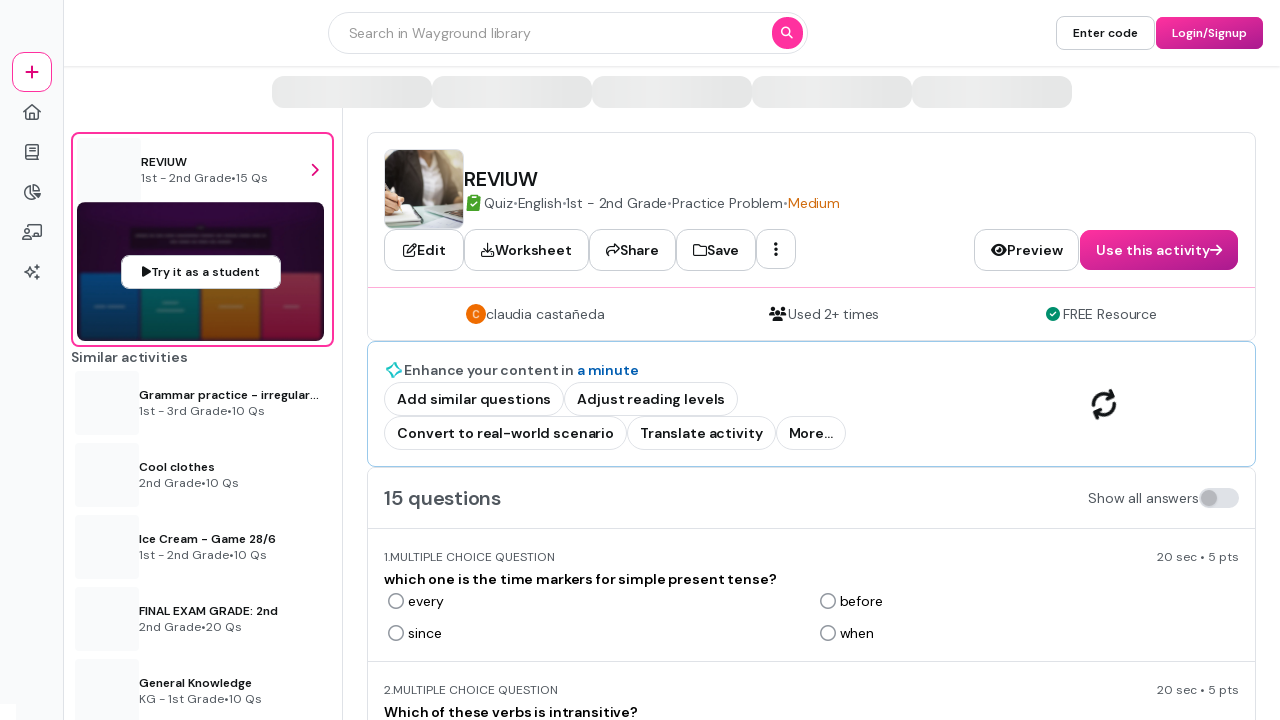

--- FILE ---
content_type: text/html
request_url: https://wayground.com/admin/quiz/63052ee0851fbf001d151429/reviuw
body_size: 25194
content:
<!DOCTYPE html><html  lang="en" data-capo=""><head><meta charset="utf-8">
<meta name="viewport" content="width=device-width, initial-scale=1">
<title>REVIUW Quiz</title>
<link rel="preconnect" href="https://cf.quizizz.com">
<link rel="preconnect" href="https://fonts.googleapis.com" crossorigin="anonymous">
<link rel="preconnect" href="https://fnl.quizizz.com">
<link rel="preconnect" href="https://lh3.googleusercontent.com">
<link rel="preconnect" href="https://fonts.gstatic.com" crossorigin="anonymous">
<link rel="preconnect" href="https://accounts.google.com">
<style>.gradient-left[data-v-be834780]{background:linear-gradient(90deg,rgba(9,9,9,.2),transparent)}.gradient-right[data-v-be834780]{background:linear-gradient(270deg,rgba(9,9,9,.2),transparent)}.scroll-container[data-v-f30bb5c0]::-webkit-scrollbar{display:none}.scroll-container[data-v-f30bb5c0]{-ms-overflow-style:none;overflow:auto;position:relative;scrollbar-width:none}@keyframes fade-f30bb5c0{0%{opacity:1}to{opacity:0}}.animate-fade[data-v-f30bb5c0]{animation:fade-f30bb5c0 .2s ease-in-out forwards}.gradient-left[data-v-c6025ce7]{background:linear-gradient(90deg,rgba(9,9,9,.2),transparent)}.gradient-right[data-v-c6025ce7]{background:linear-gradient(270deg,rgba(9,9,9,.2),transparent)}.ring-chart[data-v-b4668799]{color:#363636;height:var(--width);text-align:center;width:var(--height)}.ring-chart svg circle[data-v-b4668799]{transition:stroke-dashoffset .5s ease-in-out}.animate-move-down[data-v-fc18694a]{animation:move-down-fc18694a .3s ease-in-out forwards}@keyframes move-down-fc18694a{0%{opacity:0;transform:translateY(-50%)}to{opacity:1;transform:translateY(0)}}.quizizz-ui-text-input[data-v-b1b0e051]:-moz-placeholder-shown{text-overflow:ellipsis}.quizizz-ui-text-input[data-v-b1b0e051]:placeholder-shown{text-overflow:ellipsis}#comprehension-reader-preview-html h1,.rich-text-raw-elements h1{display:block;font-size:1.6rem;font-weight:700;margin-block-end:.67rem;margin-block-start:.67rem;margin-inline-end:0;margin-inline-start:0}#comprehension-reader-preview-html h2,.rich-text-raw-elements h2{display:block;font-size:1.3rem;font-weight:700;margin-block-end:.83rem;margin-block-start:.83rem;margin-inline-end:0;margin-inline-start:0}#comprehension-reader-preview-html p,.rich-text-raw-elements p{font-weight:400;margin:.5rem 0}#comprehension-reader-preview-html ul,.rich-text-raw-elements ul{display:block;list-style-type:disc;margin-block-end:1rem;margin-block-start:1rem;margin-inline-end:0;margin-inline-start:0;padding-inline-start:2.5rem}#comprehension-reader-preview-html ol,.rich-text-raw-elements ol{display:block;list-style-type:decimal;margin-block-end:1rem;margin-block-start:1rem;margin-inline-end:0;margin-inline-start:0;padding-inline-start:2.5rem}#comprehension-reader-preview-html ol ol,#comprehension-reader-preview-html ol ul,#comprehension-reader-preview-html ul ol,#comprehension-reader-preview-html ul ul,.rich-text-raw-elements ol ol,.rich-text-raw-elements ol ul,.rich-text-raw-elements ul ol,.rich-text-raw-elements ul ul{display:block;list-style-type:disc;margin-block-end:0;margin-block-start:0;margin-inline-end:0;margin-inline-start:0;padding-inline-start:2.5rem}#comprehension-reader-preview-html li,.rich-text-raw-elements li{display:list-item;text-align:-webkit-match-parent}#comprehension-reader-preview-html audio,#comprehension-reader-preview-html iframe,#comprehension-reader-preview-html img,#comprehension-reader-preview-html video,.rich-text-raw-elements audio,.rich-text-raw-elements iframe,.rich-text-raw-elements img,.rich-text-raw-elements video{margin:1rem auto;max-width:80%}#comprehension-reader-preview-html :is(img,audio,video){margin:auto}.scroll-up-container{background:linear-gradient(0deg,rgba(0,0,0,.4),transparent)}.fade-enter-active,.fade-leave-active{transition:opacity .5s ease}.fade-enter-from,.fade-leave-to{opacity:0}.animate-grow-down[data-v-5d4f9b8d]{animation:grow-5d4f9b8d .2s ease-in-out forwards;transform-origin:top center}.animate-grow-up[data-v-5d4f9b8d]{animation:grow-5d4f9b8d .2s ease-in-out forwards;transform-origin:bottom center}@keyframes grow-5d4f9b8d{0%{transform:scaleY(0)}to{transform:scaleY(1)}}@keyframes marker-comp-enter-0fd35a49{0%{opacity:0}to{opacity:1}}.marker-comp[data-v-0fd35a49]{animation:marker-comp-enter-0fd35a49 .2s ease-in-out forwards;opacity:0}@keyframes slide-97d11cef{0%{transform:translateX(-100%)}to{transform:translateX(100%)}}.shiny[data-v-97d11cef]:after{animation:slide-97d11cef 1s infinite;background:linear-gradient(90deg,hsla(0,0%,100%,.1) 0,hsla(0,0%,100%,.3) 50%,rgba(128,186,232,0) 99%,rgba(125,185,232,0));content:"";filter:progid:DXImageTransform.Microsoft.gradient(startColorstr="#00ffffff",endColorstr="#007db9e8",GradientType=1);height:100%;position:absolute;top:0;transform:translateX(100%);width:100%;z-index:1}.toast-container[data-v-0cbdaf10]{transition:transform .3s,opacity .2s}.toast-container.toast-clear[data-v-0cbdaf10]{opacity:0;transform:var(--leave-transform)}.marker-wrapper>div[data-v-dc0b308a]{transform:var(--not-hovered)}.marker-wrapper:hover>div[data-v-dc0b308a]{transform:var(--hovered)}@keyframes sidesheet-enter-0e988009{0%{transform:var(--sidesheet-from)}to{transform:translateX(0)}}@keyframes sidesheet-leave-0e988009{0%{transform:translateX(0)}to{transform:var(--sidesheet-from)}}@keyframes sidesheet-overlay-enter-0e988009{0%{opacity:0}to{opacity:1}}@keyframes sidesheet-overlay-leave-0e988009{0%{opacity:1}to{opacity:0}}.sidesheet-overlay[data-v-0e988009]{animation:sidesheet-overlay-enter-0e988009 .2s ease-out forwards}.sidesheet-overlay.sidesheet-overlay-closing[data-v-0e988009]{animation:sidesheet-overlay-leave-0e988009 .2s ease-out forwards}.sidesheet-container[data-v-0e988009]{animation:sidesheet-enter-0e988009 .3s ease-out forwards;transform:translateX(100%)}.sidesheet-container.sidesheet-closing[data-v-0e988009]{animation:sidesheet-leave-0e988009 .2s ease-out forwards}.popover-content[data-v-e1a70616]:after{content:"";inset:-12px;position:absolute;z-index:-1}.progressbar-loader-stripes[data-v-08ef337e]{animation:progress-bar-stripes-08ef337e 20s linear infinite;background-image:linear-gradient(-45deg,hsla(0,0%,100%,.15) 25%,transparent 0,transparent 50%,hsla(0,0%,100%,.15) 0,hsla(0,0%,100%,.15) 75%,transparent 0,transparent);background-size:1rem 1rem}@keyframes progress-bar-stripes-08ef337e{0%{background-position:0 0}to{background-position:0 300px}}@keyframes marker-comp-enter-9c91380b{0%{opacity:0}to{opacity:1}}.marker-comp[data-v-9c91380b]{animation:marker-comp-enter-9c91380b .2s ease-in-out forwards;opacity:0}.chevron-down[data-v-721a4e9e]{transform:translateY(0);transition:transform .3s ease-in-out}.chevron-down-active[data-v-721a4e9e]{transform:rotate(180deg);transition:transform .3s ease-in-out}@keyframes toast-enter-9a9acf76{0%{opacity:0;transform:var(--entry-position)}to{opacity:1;transform:translateY(0)}}.toast-leave[data-v-9a9acf76]{opacity:0;transform:var(--leave-position)!important;transition:transform .3s,opacity .2s}.toast-wrapper[data-v-9a9acf76]{animation:toast-enter-9a9acf76 .3s ease-in-out;transition:transform .4s,opacity .4s,height .4s,box-shadow .2s;will-change:transform,opacity,height}.toast-wrapper[data-v-9a9acf76]:after{bottom:100%;content:"";height:calc(var(--gap) + 1px);left:0;position:absolute;width:100%}@keyframes slide-743dc590{0%{transform:translateX(-100%)}to{transform:translateX(100%)}}.shiny[data-v-743dc590]{background-color:#eff8fa}.shiny[data-v-743dc590]:after{animation:slide-743dc590 1s infinite;background:linear-gradient(90deg,hsla(0,0%,100%,.7) 0,rgba(24,179,197,.53) 50%,hsla(0,0%,100%,.7));content:"";filter:progid:DXImageTransform.Microsoft.gradient(startColorstr="#00ffffff",endColorstr="#007db9e8",GradientType=1);height:100%;opacity:.3;position:absolute;top:0;transform:translateX(100%);width:100%;z-index:1}svg[data-v-212e1bf9]{height:100%;inset:0;overflow:visible!important;pointer-events:none;position:absolute;width:100%}.tab-shadow[data-v-212e1bf9]{fill:#fff;filter:drop-shadow(0 8px 8px #262A3008) drop-shadow(0 20px 24px #262A3012)}.shadow-button-custom{box-shadow:inset 0 -4px 0 0 #09090926;height:100%;position:relative;transform-origin:bottom;transition:all .3s cubic-bezier(.34,1.56,.64,1)}.shadow-button-custom:before{content:"";inset:0;position:absolute;transition:all .3s cubic-bezier(.34,1.56,.64,1)}.shadow-button-custom:active{box-shadow:none;transform:scaleY(.9)}.shadow-button-custom:active:before{transform:translateY(.25rem)}.arrow-up[data-v-7be3429d]{border-bottom:12px solid #fff;border-left:12px solid transparent;border-right:12px solid transparent;height:0;width:0}.arrow-up-border[data-v-7be3429d]{border-bottom:13px solid rgba(9,9,9,.2);border-left:13px solid transparent;border-right:13px solid transparent;height:0;width:0}.arrow-down[data-v-7be3429d]{border-left:12px solid transparent;border-right:12px solid transparent;border-top:12px solid #fff;height:0;width:0}.arrow-down-border[data-v-7be3429d]{border-left:13px solid transparent;border-right:13px solid transparent;border-top:13px solid rgba(9,9,9,.2);height:0;width:0}.arrow-right[data-v-7be3429d]{border-bottom:12px solid transparent;border-left:12px solid #fff;border-top:12px solid transparent;height:0;width:0}.arrow-right-border[data-v-7be3429d]{border-bottom:13px solid transparent;border-left:13px solid rgba(9,9,9,.2);border-top:13px solid transparent;height:0;width:0}.arrow-left[data-v-7be3429d]{border-bottom:12px solid transparent;border-right:12px solid #fff;border-top:12px solid transparent;height:0;width:0}.arrow-left-border[data-v-7be3429d]{border-bottom:13px solid transparent;border-right:13px solid rgba(9,9,9,.2);border-top:13px solid transparent;height:0;width:0}.arrow-dark.arrow-up[data-v-7be3429d]{border-bottom-color:#090909}.arrow-dark.arrow-down[data-v-7be3429d]{border-top-color:#090909}.arrow-dark.arrow-right[data-v-7be3429d]{border-left-color:#090909}.arrow-dark.arrow-left[data-v-7be3429d]{border-right-color:#090909}.arrow-dark-border.arrow-down-border[data-v-7be3429d]{border-top-color:#3a3a3a}.arrow-dark-border.arrow-up-border[data-v-7be3429d]{border-bottom-color:#3a3a3a}.arrow-dark-border.arrow-right-border[data-v-7be3429d]{border-left-color:#3a3a3a}.arrow-dark-border.arrow-left-border[data-v-7be3429d]{border-right-color:#3a3a3a}.seeker-container[data-v-afc40092]{position:relative}.marker-wrapper>div[data-v-afc40092]{transform:var(--not-hovered)}.marker-wrapper:hover>div[data-v-afc40092]{transform:var(--hovered)}.slider-container{transition:width .2s cubic-bezier(.4,0,.2,1)}#media-milestone-marker:hover #media-milestone-marker-line[data-v-f5ac9831]{height:12px}</style>
<style>.grid-areas-layout{grid-template-areas:"sidebar main";grid-template-columns:63px minmax(0,1fr);min-width:0;width:100%}.grid-in-sidebar{grid-area:sidebar}.grid-in-header{grid-area:header}.grid-in-main{grid-area:main;min-width:0;overflow-x:auto}</style>
<style>.quizizz-ui-text-input[data-v-e4efaa3a]:-moz-placeholder-shown{text-overflow:ellipsis}.quizizz-ui-text-input[data-v-e4efaa3a]:placeholder-shown{text-overflow:ellipsis}</style>
<style>@keyframes slide-df04e6cf{0%{transform:translateX(-100%)}to{transform:translateX(100%)}}.shine-div[data-v-df04e6cf]{overflow:hidden;position:relative}.shine-div[data-v-df04e6cf]:after{animation:slide-df04e6cf 1.5s infinite;background:linear-gradient(90deg,hsla(0,0%,100%,0) 0,hsla(0,0%,100%,.3) 50%,rgba(128,186,232,0) 99%,rgba(125,185,232,0));content:"";filter:progid:DXImageTransform.Microsoft.gradient(startColorstr="#00ffffff",endColorstr="#007db9e8",GradientType=1);height:100%;position:absolute;top:0;transform:translateX(100%);width:100%;z-index:1}@media (max-width:1025px){.footer-internal-styles-curriculum[data-v-df04e6cf]:first-child{align-items:center;grid-column:span 2/span 2;margin-bottom:2.5rem;position:relative}.footer-internal-styles-curriculum[data-v-df04e6cf]:first-child:before{background-color:rgba(9,9,9,.1);bottom:-24px;content:"";height:1px;left:0;position:absolute;right:0}.footer-internal-styles-curriculum:first-child>ul[data-v-df04e6cf]{align-items:center}.footer-internal-styles-curriculum[data-v-df04e6cf]:nth-child(2){align-items:flex-start;grid-row:span 2/span 2}.footer-internal-styles-curriculum[data-v-df04e6cf]:nth-child(3){align-items:flex-start;grid-row:span 3/span 3;grid-row-start:4;margin-top:1.25rem;position:relative}.footer-internal-styles-curriculum[data-v-df04e6cf]:nth-child(4),.footer-internal-styles-curriculum[data-v-df04e6cf]:nth-child(5){align-items:flex-end;text-align:right}.footer-internal-styles-curriculum:nth-child(4)>ul[data-v-df04e6cf],.footer-internal-styles-curriculum:nth-child(5)>ul[data-v-df04e6cf]{align-items:flex-end}.footer-internal-styles-curriculum[data-v-df04e6cf]:nth-child(5){grid-row:span 3/span 3;margin-top:1.25rem}.footer-internal-styles-intent[data-v-df04e6cf]:first-child{align-items:center;grid-column:span 2/span 2;margin-bottom:2.5rem;position:relative}.footer-internal-styles-intent[data-v-df04e6cf]:first-child:before{background-color:rgba(9,9,9,.1);bottom:-24px;content:"";height:1px;left:0;position:absolute;right:0}.footer-internal-styles-intent:first-child>ul[data-v-df04e6cf]{align-items:center}.footer-internal-styles-intent[data-v-df04e6cf]:nth-child(2){align-items:flex-start;grid-row:span 3/span 3}.footer-internal-styles-intent[data-v-df04e6cf]:nth-child(3){align-items:flex-end;text-align:right}.footer-internal-styles-intent:nth-child(3)>ul[data-v-df04e6cf]{align-items:flex-end}.footer-internal-styles-intent[data-v-df04e6cf]:nth-child(4){align-items:center;grid-column:span 2/span 2;margin-top:3rem;position:relative}.footer-internal-styles-intent[data-v-df04e6cf]:nth-child(4):before{background-color:rgba(9,9,9,.1);content:"";height:1px;left:0;position:absolute;right:0;top:-24px}.footer-internal-styles-intent:nth-child(4)>ul[data-v-df04e6cf]{align-items:center}}.footer-links-container[data-v-df04e6cf]{grid-template-columns:repeat(5,auto)}@media (max-width:1025px){.footer-links-container[data-v-df04e6cf]{grid-template-columns:repeat(2,1fr);position:relative}.footer-links-container[data-v-df04e6cf]:before{background-color:rgba(9,9,9,.1);bottom:-24px;content:"";height:1px;left:0;position:absolute;right:0}.footer-inner-container[data-v-df04e6cf]{margin-bottom:2.5rem;position:relative}.footer-inner-container[data-v-df04e6cf]:before{background-color:hsla(0,0%,100%,.5);background-color:rgba(9,9,9,.1);bottom:-24px;content:var(--tw-content);content:"";height:1px;left:0;position:absolute;right:0}}.new-tag[data-v-df04e6cf]{border-radius:.75rem;margin-left:.375rem;--tw-bg-opacity:1;background-color:rgb(255 201 51/var(--tw-bg-opacity));box-shadow:0 2px 0 #ce8400;font-size:.75rem;font-weight:700;letter-spacing:0;line-height:1rem;padding:.125rem .5rem}.social-links[data-v-df04e6cf]{align-items:center;display:flex;justify-content:center}.social-links[data-v-df04e6cf]>:not([hidden])~:not([hidden]){--tw-space-x-reverse:0;margin-left:calc(1rem*(1 - var(--tw-space-x-reverse)));margin-right:calc(1rem*var(--tw-space-x-reverse))}.social-links .social-icon[data-v-df04e6cf]{font-size:20px!important;font-size:1.5rem;letter-spacing:-.015em;line-height:2rem;--tw-text-opacity:1;animation-duration:.1s;animation-timing-function:linear;color:rgb(109 109 109/var(--tw-text-opacity));transition-duration:.1s;transition-timing-function:linear}.social-links .social-icon[data-v-df04e6cf]:hover{--tw-text-opacity:1;color:rgb(66 66 66/var(--tw-text-opacity));transform:scale(1.2)}</style>
<style>@media (max-width:1280px){.activity-details-page-container[data-v-8f929371]{padding:0 24px 0 0}.activity-details-page-container-sidebar[data-v-8f929371]{display:contents}.activity-details-page-container-sidebar-content[data-v-8f929371]{border-bottom:none;border-left:none;border-radius:0;border-top:none}.activity-details-page-container-content[data-v-8f929371]{padding:24px 0}}</style>
<style>@keyframes slide-6329c480{0%{transform:translateX(-100%)}to{transform:translateX(100%)}}.shiny[data-v-6329c480]:after{animation:slide-6329c480 1s infinite;background:linear-gradient(90deg,hsla(0,0%,100%,.1) 0,hsla(0,0%,100%,.3) 50%,rgba(128,186,232,0) 99%,rgba(125,185,232,0));content:"";filter:progid:DXImageTransform.Microsoft.gradient(startColorstr="#00ffffff",endColorstr="#007db9e8",GradientType=1);height:100%;position:absolute;top:0;transform:translateX(100%);width:100%;z-index:1}</style>
<style>@media (max-width:1280px){.activity-details-page-container-sidebar[data-v-e3863ee9]{display:contents}.activity-details-page-container-sidebar-content[data-v-e3863ee9]{border-bottom:none;border-left:none;border-radius:0;border-top:none}.activity-details-page-container-content[data-v-e3863ee9]{padding:24px 0}}</style>
<style>.toast-container[data-v-a3519761]{transition:transform .3s,opacity .2s}.toast-container.toast-clear[data-v-a3519761]{opacity:0;transform:var(--leave-transform)}</style>
<style>[data-v-b084058d]  .katex-display{display:inline-block!important;margin:0!important;.katex-html{padding:.25rem}}</style>
<style>.popover-content[data-v-03396462]:after{content:"";inset:-12px;position:absolute;z-index:-1}</style>
<style>.content-blocker[data-v-fde55780]{background:linear-gradient(180deg,hsla(0,0%,100%,0),#f1f1f1 25%);position:relative}</style>
<style>.gradient-left[data-v-e90c0b27]{background:linear-gradient(90deg,rgba(9,9,9,.2),transparent)}.gradient-right[data-v-e90c0b27]{background:linear-gradient(270deg,rgba(9,9,9,.2),transparent)}</style>
<style>.scroll-container[data-v-86ed2d85]::-webkit-scrollbar{display:none}.scroll-container[data-v-86ed2d85]{-ms-overflow-style:none;overflow:auto;position:relative;scrollbar-width:none}@keyframes fade-86ed2d85{0%{opacity:1}to{opacity:0}}.animate-fade[data-v-86ed2d85]{animation:fade-86ed2d85 .2s ease-in-out forwards}</style>
<style>.fade-enter-active[data-v-9a81d4c2],.fade-leave-active[data-v-9a81d4c2]{transition:opacity .3s ease}.fade-enter-from[data-v-9a81d4c2],.fade-leave-to[data-v-9a81d4c2]{opacity:0}</style>
<style>:deep() .katex-display{display:inline-block!important;margin:0!important}:deep() .katex-display .katex-html{padding:.25rem}</style>
<link rel="stylesheet" href="https://cf.quizizz.com/nuxtssr/entry.y-Gz893N.css" crossorigin>
<link rel="stylesheet" href="https://cf.quizizz.com/nuxtssr/axios.DC2anMx7.css" crossorigin>
<link rel="stylesheet" href="https://cf.quizizz.com/nuxtssr/Message.C3ee4Lxw.css" crossorigin>
<link rel="stylesheet" href="https://cf.quizizz.com/nuxtssr/TextField.BlFZv0Jw.css" crossorigin>
<link rel="stylesheet" href="https://cf.quizizz.com/nuxtssr/useAutocompleteSearch.OoxzZafa.css" crossorigin>
<link rel="stylesheet" href="https://cf.quizizz.com/nuxtssr/Menu.BBmy5djq.css" crossorigin>
<link rel="stylesheet" href="https://cf.quizizz.com/nuxtssr/LoginSignupModal.S9nUKbxc.css" crossorigin>
<link rel="stylesheet" href="https://cf.quizizz.com/nuxtssr/fontawesome.R3z49gft.css" crossorigin>
<link rel="stylesheet" href="https://cf.quizizz.com/nuxtssr/ShadowButton.DMo5ci03.css" crossorigin>
<link rel="stylesheet" href="https://cf.quizizz.com/nuxtssr/index.DZVJZLCd.css" crossorigin>
<link rel="stylesheet" href="https://cf.quizizz.com/nuxtssr/Dropdown.CFsNWzMR.css" crossorigin>
<link rel="stylesheet" href="https://cf.quizizz.com/nuxtssr/OptionDisplay.CsYcjf_b.css" crossorigin>
<link rel="preload" href="https://fonts.googleapis.com/css2?family=Open+Sans:ital,wght@0,300;0,400;0,500;0,600;0,700;0,800;1,400;1,800&amp;display=swap" as="style" onload="this.onload=null;this.rel='stylesheet'">
<link rel="preload" href="https://fonts.googleapis.com/css2?family=DM+Sans:ital,opsz,wght@0,9..40,100..1000;1,9..40,100..1000&display=swap" as="style" onload="this.onload=null;this.rel='stylesheet'">
<link rel="preload" href="https://cf.quizizz.com/img/studentpreview.webp" as="image" type="image/webp" fetchpriority="high">
<link rel="preload" href="https://quizizz.com/media/resource/gs/quizizz-media/quizzes/120bfa0a-5474-42c5-95d8-3baa76521875?w=200&h=200" as="image" fetchpriority="high">
<link rel="modulepreload" as="script" crossorigin href="https://cf.quizizz.com/nuxtssr/jOaQ5cek.js">
<link rel="modulepreload" as="script" crossorigin href="https://cf.quizizz.com/nuxtssr/Do-03Q0B.js">
<link rel="modulepreload" as="script" crossorigin href="https://cf.quizizz.com/nuxtssr/BXZ30LXO.js">
<link rel="modulepreload" as="script" crossorigin href="https://cf.quizizz.com/nuxtssr/BjMZwW9X.js">
<link rel="modulepreload" as="script" crossorigin href="https://cf.quizizz.com/nuxtssr/BKMGAjKe.js">
<link rel="modulepreload" as="script" crossorigin href="https://cf.quizizz.com/nuxtssr/Cziv9TF1.js">
<link rel="modulepreload" as="script" crossorigin href="https://cf.quizizz.com/nuxtssr/BfNHiR-O.js">
<link rel="modulepreload" as="script" crossorigin href="https://cf.quizizz.com/nuxtssr/BDn2s3RU.js">
<link rel="modulepreload" as="script" crossorigin href="https://cf.quizizz.com/nuxtssr/Mps8LOyw.js">
<link rel="modulepreload" as="script" crossorigin href="https://cf.quizizz.com/nuxtssr/l1PajPwd.js">
<link rel="modulepreload" as="script" crossorigin href="https://cf.quizizz.com/nuxtssr/J-6lgbAw.js">
<link rel="modulepreload" as="script" crossorigin href="https://cf.quizizz.com/nuxtssr/z0Zd1-Ev.js">
<link rel="modulepreload" as="script" crossorigin href="https://cf.quizizz.com/nuxtssr/Cz1jiVTC.js">
<link rel="modulepreload" as="script" crossorigin href="https://cf.quizizz.com/nuxtssr/DHSfvRap.js">
<link rel="modulepreload" as="script" crossorigin href="https://cf.quizizz.com/nuxtssr/CAtxLIFy.js">
<link rel="modulepreload" as="script" crossorigin href="https://cf.quizizz.com/nuxtssr/C8Ia5Y9-.js">
<link rel="modulepreload" as="script" crossorigin href="https://cf.quizizz.com/nuxtssr/B7l4bKH_.js">
<link rel="modulepreload" as="script" crossorigin href="https://cf.quizizz.com/nuxtssr/D0b4D9pZ.js">
<link rel="modulepreload" as="script" crossorigin href="https://cf.quizizz.com/nuxtssr/aiXv1w8x.js">
<link rel="modulepreload" as="script" crossorigin href="https://cf.quizizz.com/nuxtssr/CioPY6o2.js">
<link rel="modulepreload" as="script" crossorigin href="https://cf.quizizz.com/nuxtssr/CNG7VkKd.js">
<link rel="modulepreload" as="script" crossorigin href="https://cf.quizizz.com/nuxtssr/Cs55hIW9.js">
<link rel="modulepreload" as="script" crossorigin href="https://cf.quizizz.com/nuxtssr/DMhyZD0E.js">
<link rel="modulepreload" as="script" crossorigin href="https://cf.quizizz.com/nuxtssr/B3MLooD6.js">
<link rel="modulepreload" as="script" crossorigin href="https://cf.quizizz.com/nuxtssr/izf_EIqe.js">
<link rel="modulepreload" as="script" crossorigin href="https://cf.quizizz.com/nuxtssr/tovSb9Wc.js">
<link rel="modulepreload" as="script" crossorigin href="https://cf.quizizz.com/nuxtssr/mDpUCzJi.js">
<link rel="modulepreload" as="script" crossorigin href="https://cf.quizizz.com/nuxtssr/BiwgO-43.js">
<link rel="modulepreload" as="script" crossorigin href="https://cf.quizizz.com/nuxtssr/BIebP-mo.js">
<link rel="modulepreload" as="script" crossorigin href="https://cf.quizizz.com/nuxtssr/BasCmBVv.js">
<link rel="modulepreload" as="script" crossorigin href="https://cf.quizizz.com/nuxtssr/EEapQ4Wj.js">
<link rel="modulepreload" as="script" crossorigin href="https://cf.quizizz.com/nuxtssr/D9vuS7c5.js">
<link rel="modulepreload" as="script" crossorigin href="https://cf.quizizz.com/nuxtssr/CL3ZDi1K.js">
<link rel="modulepreload" as="script" crossorigin href="https://cf.quizizz.com/nuxtssr/BZh9ymqy.js">
<link rel="modulepreload" as="script" crossorigin href="https://cf.quizizz.com/nuxtssr/BHLDhIiK.js">
<link rel="modulepreload" as="script" crossorigin href="https://cf.quizizz.com/nuxtssr/BaeXoOUJ.js">
<link rel="modulepreload" as="script" crossorigin href="https://cf.quizizz.com/nuxtssr/C_HNQDvB.js">
<link rel="modulepreload" as="script" crossorigin href="https://cf.quizizz.com/nuxtssr/DY7XXEDx.js">
<link rel="modulepreload" as="script" crossorigin href="https://cf.quizizz.com/nuxtssr/BGkBC3is.js">
<link rel="modulepreload" as="script" crossorigin href="https://cf.quizizz.com/nuxtssr/BY7HAAQg.js">
<link rel="modulepreload" as="script" crossorigin href="https://cf.quizizz.com/nuxtssr/dRTTe4ZS.js">
<link rel="modulepreload" as="script" crossorigin href="https://cf.quizizz.com/nuxtssr/BC8fTgUl.js">
<link rel="modulepreload" as="script" crossorigin href="https://cf.quizizz.com/nuxtssr/Cxyxnthv.js">
<link rel="modulepreload" as="script" crossorigin href="https://cf.quizizz.com/nuxtssr/DDmtz5GC.js">
<link rel="dns-prefetch" href="https://cf.quizizz.com">
<link rel="dns-prefetch" href="https://fonts.googleapis.com">
<link rel="dns-prefetch" href="https://fnl.quizizz.com">
<link rel="dns-prefetch" href="https://lh3.googleusercontent.com">
<link rel="dns-prefetch" href="https://fonts.gstatic.com">
<link rel="dns-prefetch" href="https://accounts.google.com">
<link rel="prefetch" as="script" crossorigin href="https://cf.quizizz.com/nuxtssr/DzNQFATH.js">
<link rel="prefetch" as="script" crossorigin href="https://cf.quizizz.com/nuxtssr/DYZava1v.js">
<link rel="prefetch" as="script" crossorigin href="https://cf.quizizz.com/nuxtssr/glx33C6Y.js">
<link rel="prefetch" as="script" crossorigin href="https://cf.quizizz.com/nuxtssr/DUJ5rx5b.js">
<link rel="prefetch" as="script" crossorigin href="https://cf.quizizz.com/nuxtssr/DO6JUc5i.js">
<link rel="prefetch" as="script" crossorigin href="https://cf.quizizz.com/nuxtssr/rtGNnFpb.js">
<link rel="prefetch" as="script" crossorigin href="https://cf.quizizz.com/nuxtssr/nXdqSzNC.js">
<link rel="prefetch" as="script" crossorigin href="https://cf.quizizz.com/nuxtssr/DsUds2JG.js">
<link rel="icon" type="image/x-icon" href="https://cf.quizizz.com/img/wayground/brand/favicon/favicon-32x32.ico">
<meta name="robots" content="all">
<link rel="canonical" href="https://wayground.com/admin/quiz/63052ee0851fbf001d151429/reviuw">
<script type="application/ld+json">{"@context":"https://schema.org","@type":"EducationalOrganization","@id":"https://wayground.com/#organization","name":"Wayground","url":"https://wayground.com/","logo":"https://cdn.prod.website-files.com/68355113496452bf05789e95/68480ff9c322e13a2f937a22_Logo_Dark_Primary_Horizontal_MINIMUM.svg","description":"Wayground (formerly Quizizz) is an AI-powered platform providing engaging lessons, differentiated instruction, and teaching resources for educators.","sameAs":["https://www.pinterest.com/waygroundai/","https://x.com/waygroundai","https://www.facebook.com/waygroundai","https://instagram.com/quizizz"]}</script>
<script type="application/ld+json">{"@context":"https://schema.org","@type":"WebSite","name":"Wayground","url":"https://wayground.com/","publisher":{"@id":"https://wayground.com/#organization"},"potentialAction":{"@type":"SearchAction","target":{"@type":"EntryPoint","urlTemplate":"https://wayground.com/admin/search/{search_term_string}"},"query-input":"required name=search_term_string"}}</script>
<script type="application/ld+json">{"@context":"https://schema.org","@type":"LearningResource","name":"REVIUW","url":"https://wayground.com/admin/quiz/63052ee0851fbf001d151429/reviuw","datePublished":"2022-08-23","dateModified":"2024-02-09","learningResourceType":"Quiz","description":"Test your knowledge of REVIUW with this 15-question quiz. Ideal for English students aged 5-9.","timeRequired":"PT5167M","typicalAgeRange":"5-9","educationalLevel":"intermediate","assesses":"Attend this Quiz & Test your knowledge.","educationalAlignment":[{"@type":"AlignmentObject","alignmentType":"educationalSubject","targetName":"English"}],"author":{"@type":"Person","name":"claudia castañeda","knowsAbout":"English"},"contributor":{"@type":"EducationalOrganization","name":"Wayground Editorial Team","url":"https://wayground.com/"},"provider":{"@id":"https://wayground.com/#organization"},"hasPart":[{"@type":"Question","eduQuestionType":"Multiple choice","text":"\u003Cp>\u003Cspan>which one is the time markers for simple present tense?\u003C/span>\u003C/p>","acceptedAnswer":{"@type":"Answer","text":"\u003Cp>\u003Cspan>every\u003C/span>\u003C/p>"},"suggestedAnswer":[{"@type":"Answer","text":"\u003Cp>\u003Cspan>before\u003C/span>\u003C/p>"},{"@type":"Answer","text":"\u003Cp>\u003Cspan>since\u003C/span>\u003C/p>"},{"@type":"Answer","text":"\u003Cp>\u003Cspan>when\u003C/span>\u003C/p>"}]},{"@type":"Question","eduQuestionType":"Multiple choice","text":"\u003Cp>\u003Cspan>Which of these verbs is intransitive?\u003C/span>\u003C/p>","acceptedAnswer":{"@type":"Answer","text":"\u003Cp>\u003Cspan>emerge\u003C/span>\u003C/p>"},"suggestedAnswer":[{"@type":"Answer","text":"\u003Cp>\u003Cspan>domesticate\u003C/span>\u003C/p>"},{"@type":"Answer","text":"\u003Cp>\u003Cspan>internalize\u003C/span>\u003C/p>"},{"@type":"Answer","text":"\u003Cp>\u003Cspan>access\u003C/span>\u003C/p>"}]},{"@type":"Question","eduQuestionType":"Multiple choice","text":"\u003Cp>\u003Cspan>which prefix is ​​not used in words?\u003C/span>\u003C/p>","acceptedAnswer":{"@type":"Answer","text":"\u003Cp>\u003Cspan>ing\u003C/span>\u003C/p>"},"suggestedAnswer":[{"@type":"Answer","text":"\u003Cp>\u003Cspan>in\u003C/span>\u003C/p>"},{"@type":"Answer","text":"\u003Cp>\u003Cspan>un\u003C/span>\u003C/p>"},{"@type":"Answer","text":"\u003Cp>\u003Cspan>re\u003C/span>\u003C/p>"}]},{"@type":"Question","eduQuestionType":"Multiple choice","text":"\u003Cp>I   \u003Cu>       \u003C/u>   to the gym last week.\u003C/p>","acceptedAnswer":{"@type":"Answer","text":"\u003Cp>\u003Cspan>went\u003C/span>\u003C/p>"},"suggestedAnswer":[{"@type":"Answer","text":"\u003Cp>\u003Cspan>gone\u003C/span>\u003C/p>"},{"@type":"Answer","text":"\u003Cp>\u003Cspan>have gone\u003C/span>\u003C/p>"},{"@type":"Answer","text":"\u003Cp>\u003Cspan>go\u003C/span>\u003C/p>"}]},{"@type":"Question","eduQuestionType":"Multiple choice","text":"\u003Cp>My sister \u003Cu>        \u003C/u>  English for 5 years before she entered high school.\u003C/p>","image":"https://quizizz.com/media/resource/gs/quizizz-media/quizzes/76edad29-0f1b-4fa5-9dd3-666e1949c0f0?w=200&h=200","acceptedAnswer":{"@type":"Answer","text":"\u003Cp>\u003Cspan>had been studying\u003C/span>\u003C/p>"},"suggestedAnswer":[{"@type":"Answer","text":"\u003Cp>\u003Cspan>has studied\u003C/span>\u003C/p>"},{"@type":"Answer","text":"\u003Cp>\u003Cspan>has been studying\u003C/span>\u003C/p>"},{"@type":"Answer","text":"\u003Cp>\u003Cspan>had studied\u003C/span>\u003C/p>"}]},{"@type":"Question","eduQuestionType":"Multiple choice","text":"\u003Cp>\u003Cspan>what is the adjective of appear\u003C/span>\u003C/p>","acceptedAnswer":{"@type":"Answer","text":"\u003Cp>\u003Cspan>apparent\u003C/span>\u003C/p>"},"suggestedAnswer":[{"@type":"Answer","text":"\u003Cp>\u003Cspan>apparentable\u003C/span>\u003C/p>"},{"@type":"Answer","text":"\u003Cp>\u003Cspan>appear\u003C/span>\u003C/p>"},{"@type":"Answer","text":"\u003Cp>\u003Cspan>apparently\u003C/span>\u003C/p>"}]},{"@type":"Question","eduQuestionType":"Multiple choice","text":"\u003Cp>\u003Cspan>which one is the time markers for past perfect tense?\u003C/span>\u003C/p>","acceptedAnswer":{"@type":"Answer","text":"\u003Cp>\u003Cspan>before\u003C/span>\u003C/p>"},"suggestedAnswer":[{"@type":"Answer","text":"\u003Cp>\u003Cspan>already\u003C/span>\u003C/p>"},{"@type":"Answer","text":"\u003Cp>\u003Cspan>at the moment\u003C/span>\u003C/p>"},{"@type":"Answer","text":"\u003Cp>\u003Cspan>Now\u003C/span>\u003C/p>"}]},{"@type":"Question","eduQuestionType":"Multiple choice","text":"\u003Cp>John \u003Cu>        \u003C/u> in the city since 1998.\u003C/p>","acceptedAnswer":{"@type":"Answer","text":"\u003Cp>\u003Cspan>has been living\u003C/span>\u003C/p>"},"suggestedAnswer":[{"@type":"Answer","text":"\u003Cp>\u003Cspan>had lived\u003C/span>\u003C/p>"},{"@type":"Answer","text":"\u003Cp>\u003Cspan>is living\u003C/span>\u003C/p>"},{"@type":"Answer","text":"\u003Cp>\u003Cspan>lived\u003C/span>\u003C/p>"}]},{"@type":"Question","eduQuestionType":"Multiple choice","text":"\u003Cp>\u003Cspan>The food guide mentions why we should eat vegetables, and fruits, among other foods, and recommends exercising\u003C/span>\u003C/p>","acceptedAnswer":{"@type":"Answer","text":"\u003Cp>\u003Cspan>FALSE\u003C/span>\u003C/p>"},"suggestedAnswer":[{"@type":"Answer","text":"\u003Cp>\u003Cspan>ANNA KNOWS\u003C/span>\u003C/p>"},{"@type":"Answer","text":"\u003Cp>\u003Cspan>NO MENTIONED\u003C/span>\u003C/p>"},{"@type":"Answer","text":"\u003Cp>\u003Cspan>TRUE\u003C/span>\u003C/p>"}]},{"@type":"Question","eduQuestionType":"Multiple choice","text":"\u003Cp>\u003Cspan>What type of texts can be informal.\u003C/span>\u003C/p>","acceptedAnswer":{"@type":"Answer","text":"\u003Cp>\u003Cspan>web blog\u003C/span>\u003C/p>"},"suggestedAnswer":[{"@type":"Answer","text":"\u003Cp>\u003Cspan>academic essay\u003C/span>\u003C/p>"},{"@type":"Answer","text":"\u003Cp>\u003Cspan>report\u003C/span>\u003C/p>"},{"@type":"Answer","text":"\u003Cp>\u003Cspan>newspaper\u003C/span>\u003C/p>"}]},{"@type":"Question","eduQuestionType":"Multiple choice","text":"\u003Cp>\u003Cspan>How many steps does the writing process have\u003C/span>\u003C/p>","acceptedAnswer":{"@type":"Answer","text":"\u003Cp>7\u003C/p>"},"suggestedAnswer":[{"@type":"Answer","text":"\u003Cp>4\u003C/p>"},{"@type":"Answer","text":"\u003Cp>8\u003C/p>"},{"@type":"Answer","text":"\u003Cp>5\u003C/p>"}]},{"@type":"Question","eduQuestionType":"Multiple choice","text":"\u003Cp>\u003Cspan>Which is not human activities contributing to climate change?\u003C/span>\u003C/p>","acceptedAnswer":{"@type":"Answer","text":"\u003Cp>\u003Cspan>the effects of volcanic eruptions\u003C/span>\u003C/p>"},"suggestedAnswer":[{"@type":"Answer","text":"\u003Cp>\u003Cspan>the burning of fossil fuels\u003C/span>\u003C/p>"},{"@type":"Answer","text":"\u003Cp>\u003Cspan>deforestation\u003C/span>\u003C/p>"},{"@type":"Answer","text":"\u003Cp>\u003Cspan>land use change\u003C/span>\u003C/p>"}]},{"@type":"Question","eduQuestionType":"Multiple choice","text":"\u003Cp>\u003Cspan>What parts does the introduction of an essay have?\u003C/span>\u003C/p>","acceptedAnswer":{"@type":"Answer","text":"\u003Cp>\u003Cspan>hook, connecting information and thesis statement\u003C/span>\u003C/p>"},"suggestedAnswer":[{"@type":"Answer","text":"\u003Cp>\u003Cspan>Hook, conclusion, thesis statement\u003C/span>\u003C/p>"},{"@type":"Answer","text":"\u003Cp>\u003Cspan>topic sentence, supporting sentences and conclusion\u003C/span>\u003C/p>"},{"@type":"Answer","text":"\u003Cp>\u003Cspan>connecting information, the restatement of thesis and hook\u003C/span>\u003C/p>"}]},{"@type":"Question","eduQuestionType":"Multiple choice","text":"\u003Cp>\u003Cspan>What is an essay?\u003C/span>\u003C/p>","acceptedAnswer":{"@type":"Answer","text":"\u003Cp>\u003Cspan style=\"color: rgb(255, 0, 0); text-decoration-color: rgb(255, 0, 0)\">&nbsp;\u003C/span>\u003Cspan>It is an academic writing\u003C/span>\u003C/p>"},"suggestedAnswer":[{"@type":"Answer","text":"\u003Cp>\u003Cspan>It is a summary where the title, author, and supporting points are placed.\u003C/span>\u003C/p>"},{"@type":"Answer","text":"\u003Cp>\u003Cspan>It is a paragraph written in your own words\u003C/span>\u003C/p>"},{"@type":"Answer","text":"\u003Cp>\u003Cspan>It is a requirement to enter college.\u003C/span>\u003C/p>"}]},{"@type":"Question","eduQuestionType":"Multiple choice","text":"\u003Cp>\u003Cspan>which is an adjective?\u003C/span>\u003C/p>","acceptedAnswer":{"@type":"Answer","text":"\u003Cp>\u003Cspan>concentrated\u003C/span>\u003C/p>"},"suggestedAnswer":[{"@type":"Answer","text":"\u003Cp>\u003Cspan>concentration\u003C/span>\u003C/p>"},{"@type":"Answer","text":"\u003Cp>\u003Cspan>concentratedly\u003C/span>\u003C/p>"},{"@type":"Answer","text":"\u003Cp>\u003Cspan>concentrate\u003C/span>\u003C/p>"}]}]}</script>
<meta name="description" content="Test your English knowledge with this 15-question quiz. Ideal for practice, review, and assessment with instant feedback on Wayground.">
<meta name="twitter:title" content="REVIUW Quiz">
<meta name="twitter:image" content="https://quizizz.com/media/resource/gs/quizizz-media/quizzes/120bfa0a-5474-42c5-95d8-3baa76521875">
<meta name="twitter:description" content="Test your English knowledge with this 15-question quiz. Ideal for practice, review, and assessment with instant feedback on Wayground.">
<meta property="og:title" content="REVIUW Quiz">
<meta property="og:image" content="https://quizizz.com/media/resource/gs/quizizz-media/quizzes/120bfa0a-5474-42c5-95d8-3baa76521875">
<meta property="og:description" content="Test your English knowledge with this 15-question quiz. Ideal for practice, review, and assessment with instant feedback on Wayground.">
<script type="module" src="https://cf.quizizz.com/nuxtssr/jOaQ5cek.js" crossorigin></script>
<script id="unhead:payload" type="application/json">{"title":"Wayground — The world's most engaging learning platform"}</script></head><body><div id="__nuxt"><!--[--><!--[--><div class="grid grid-areas-layout h-full"><aside class="grid-in-sidebar"><!--[--><div class="w-16 h-full" data-testid="mini-sidebar" style=""><!--[--><!--[--><div class="relative box-border w-full h-full py-3 px-0 bg-wds-light-400 border-r border-wds-light-200 overflow-auto no-scrollbar !z-1"><!--[--><!--[--><div class="flex justify-between items-stretch h-full flex-col flex-nowrap" style=""><!--[--><!--[--><div class="flex gap-3 justify-start items-center flex-col flex-nowrap" style=""><!--[--><!--[--><div class="hover:bg-ds-light-300 h-10 w-10 flex justify-center items-center rounded" to="/admin" source="sidebar-home"><!--[--><!--[--><div class="overflow-hidden w-8 h-8 flex-shrink-0 relative   group" style=""><!--[--><!--[--><!----><!--[--><img src="https://cf.quizizz.com/image/Q-brand-logo.png" alt="Quizizz" class="w-full h-full" data-testid="undefined-image" style=""><!----><!--]--><!----><!--]--><!--]--></div><!--]--><!--]--></div><!--[--><div aria-describedby="tooltip-0.b3tjduhn9i5" class="contents"><!--[--><button type="button" aria-label="plus" class="bg-wds-light-500 hover:bg-wds-magenta-200 active:bg-wds-magenta-300 w-10 h-10 border-wds-magenta-500 border rounded-w-admin-xl   border bg-clip-padding relative rounded flex items-center justify-center cursor-pointer focus-visible:outline focus-visible:outline-4 focus-visible:outline-offset-2 focus-visible:outline-ds-lilac-500-40 shrink-0" data-testid="create-content-button"><!----><div class="flex visible justify-center items-center h-full flex-row flex-nowrap" style=""><!--[--><!--[--><div class="flex justify-center items-center w-6 h-6 text-base text-wds-magenta-600   flex-shrink-0" data-testid><i class="fas fa-plus"></i></div><!--]--><!--]--></div><!----></button><!--]--></div><!----><!--]--><div class="flex gap-2 justify-start items-stretch flex-col flex-nowrap" style=""><!--[--><!--[--><!--[--><!--[--><div aria-describedby="tooltip-0.nyvo5jpkfj" class="contents"><!--[--><div class="" to="/admin" source="sidebar-home"><!--[--><!--[--><button type="button" aria-label="home" class="bg-transparent hover:bg-wds-light-300 active:bg-wds-light-200 w-10 h-10 border-transparent border rounded-w-admin-xl   border bg-clip-padding relative rounded flex items-center justify-center cursor-pointer focus-visible:outline focus-visible:outline-4 focus-visible:outline-offset-2 focus-visible:outline-ds-lilac-500-40 shrink-0" data-testid="explore-btn"><!----><div class="flex visible justify-center items-center h-full flex-row flex-nowrap" style=""><!--[--><!--[--><div class="flex justify-center items-center w-6 h-6 text-base text-wds-dark-200   flex-shrink-0" data-testid><i class="far fa-home"></i></div><!--]--><!--]--></div><!----></button><!--]--><!--]--></div><!--]--></div><!----><!--]--><!--[--><div aria-describedby="tooltip-0.lxz6trdm3h" class="contents"><!--[--><div class="" to="/admin/my-library/createdByMe" source="sidebar-home" disabled><!--[--><!--[--><button type="button" aria-label="book" class="bg-transparent hover:bg-wds-light-300 active:bg-wds-light-200 w-10 h-10 border-transparent border rounded-w-admin-xl   border bg-clip-padding relative rounded flex items-center justify-center cursor-pointer focus-visible:outline focus-visible:outline-4 focus-visible:outline-offset-2 focus-visible:outline-ds-lilac-500-40 shrink-0" data-testid="library-btn"><!----><div class="flex visible justify-center items-center h-full flex-row flex-nowrap" style=""><!--[--><!--[--><div class="flex justify-center items-center w-6 h-6 text-base text-wds-dark-200   flex-shrink-0" data-testid><i class="far fa-book"></i></div><!--]--><!--]--></div><!----></button><!--]--><!--]--></div><!--]--></div><!----><!--]--><!--[--><div aria-describedby="tooltip-0.jok29laecm" class="contents"><!--[--><div class="" to="/admin/reports" source="sidebar-home" disabled><!--[--><!--[--><button type="button" aria-label="pie-chart" class="bg-transparent hover:bg-wds-light-300 active:bg-wds-light-200 w-10 h-10 border-transparent border rounded-w-admin-xl   border bg-clip-padding relative rounded flex items-center justify-center cursor-pointer focus-visible:outline focus-visible:outline-4 focus-visible:outline-offset-2 focus-visible:outline-ds-lilac-500-40 shrink-0" data-testid="reports-btn"><!----><div class="flex visible justify-center items-center h-full flex-row flex-nowrap" style=""><!--[--><!--[--><div class="flex justify-center items-center w-6 h-6 text-base text-wds-dark-200   flex-shrink-0" data-testid><i class="far fa-pie-chart"></i></div><!--]--><!--]--></div><!----></button><!--]--><!--]--></div><!--]--></div><!----><!--]--><!--[--><div aria-describedby="tooltip-0.63cho8c6uo3" class="contents"><!--[--><div class="" to="/admin/classes" source="sidebar-home" disabled><!--[--><!--[--><button type="button" aria-label="chalkboard-user" class="bg-transparent hover:bg-wds-light-300 active:bg-wds-light-200 w-10 h-10 border-transparent border rounded-w-admin-xl   border bg-clip-padding relative rounded flex items-center justify-center cursor-pointer focus-visible:outline focus-visible:outline-4 focus-visible:outline-offset-2 focus-visible:outline-ds-lilac-500-40 shrink-0" data-testid="classes-btn"><!----><div class="flex visible justify-center items-center h-full flex-row flex-nowrap" style=""><!--[--><!--[--><div class="flex justify-center items-center w-6 h-6 text-base text-wds-dark-200   flex-shrink-0" data-testid><i class="far fa-chalkboard-user"></i></div><!--]--><!--]--></div><!----></button><!--]--><!--]--></div><!--]--></div><!----><!--]--><!--[--><div aria-describedby="tooltip-0.y3p00pyai4q" class="contents"><!--[--><div class="" to="/admin/quizizz-ai" source="sidebar-home"><!--[--><!--[--><button type="button" aria-label="sparkles" class="bg-transparent hover:bg-wds-light-300 active:bg-wds-light-200 w-10 h-10 border-transparent border rounded-w-admin-xl   border bg-clip-padding relative rounded flex items-center justify-center cursor-pointer focus-visible:outline focus-visible:outline-4 focus-visible:outline-offset-2 focus-visible:outline-ds-lilac-500-40 shrink-0" data-testid="quizizz-ai-btn"><!----><div class="flex visible justify-center items-center h-full flex-row flex-nowrap" style=""><!--[--><!--[--><div class="flex justify-center items-center w-6 h-6 text-base text-wds-dark-200   flex-shrink-0" data-testid><i class="far fa-sparkles"></i></div><!--]--><!--]--></div><!----></button><!--]--><!--]--></div><!--]--></div><!----><!--]--><!--]--><!----><div class="w-full h-28" style=""><!--[--><!--]--></div><!--]--><!--]--></div><!--]--><!--]--></div><div class="w-15 h-auto fixed bottom-0 left-0" style=""><!--[--><!--[--><div class="relative box-border w-full h-full bg-wds-light-500"><!--[--><!--[--><div class="flex pt-0 pr-2 pb-4 pl-2 gap-3 justify-start items-center flex-col flex-nowrap" style=""><!--[--><!--]--></div><!--]--><!--]--></div><!--]--><!--]--></div><!--]--><!--]--></div><!--]--><!--]--></div><!--]--><!--]--></div><!--]--></aside><main class="grid-in-main overflow-x-hidden"><header><!--[--><div id="app-header" class="relative box-border w-full h-full bg-wds-light-500 py-3 px-4 shadow-w-base" data-testid="header-container"><!--[--><!--[--><div class="flex gap-2 justify-end items-center h-full flex-row flex-nowrap" style=""><!--[--><!--[--><div class="flex rounded-full py-0 px-1 justify-center items-stretch w-full flex-row flex-nowrap" data-testid="search-bar-container" style=""><!--[--><!--[--><!----><!--[--><div class="flex pt-0 pr-16 pb-0 pl-16 justify-center items-center w-full flex-row flex-nowrap" style=""><!--[--><!--[--><div class="w-120 h-auto" style=""><!--[--><!--[--><!--[--><div class="flex justify-start items-center w-full flex-row flex-nowrap" style=""><!--[--><!--[--><div class="flex justify-center items-stretch w-full relative flex-col flex-nowrap" data-testid="autocomplete-search" style=""><!--[--><!--[--><div class="flex bg-wds-light-500 border border-wds-light-200  rounded-full pt-1 pr-1 pb-1 pl-4 justify-between items-center w-full flex-row flex-nowrap z-10" style="" textvariant="content.base" textcolor="dark.tertiary"><!--[--><!--[--><input data-testid="text-input" placeholder="Search in Wayground library" type="text" class="quizizz-ui-text-input outline-none bg-transparent placeholder:text-ds-dark-100 w-full text-ds-dark-300 text-w-content-base font-normal pt-0 pr-0 pb-0 pl-1" value data-v-e4efaa3a><div class="rounded-full bg-wds-magenta-500 hover:bg-wds-magenta-400 cursor-pointer py-0 px-1 w-8 h-8" data-testid="search-icon-button" style=""><!--[--><!--[--><div class="flex justify-center items-center w-full h-full flex-row flex-nowrap" style=""><!--[--><!--[--><div class="flex justify-center items-center w-4 h-4 text-xs text-wds-light-500   flex-shrink-0" data-testid><i class="fas fa-search"></i></div><!--]--><!--]--></div><!--]--><!--]--></div><!--]--><!--]--></div><!----><!--]--><!--]--></div><!----><!--]--><!--]--></div><!--]--><!--]--><!--]--></div><!--]--><!--]--></div><!--]--><!--]--><!--]--></div><!----><button type="button" aria-label="Enter code" class="bg-wds-light-500 hover:bg-wds-light-300 active:bg-wds-light-200 py-2 px-4 border-wds-light-100 rounded-w-admin-lg min-w-20   border disabled:my-px bg-clip-padding group min-w-20 rounded-lg flex items-center justify-center focus-visible:outline focus-visible:outline-4 focus-visible:outline-offset-2 shrink-0 focus-visible:outline-ds-lilac-500-40 cursor-pointer" data-testid="enter-code-button" data-track="Enter code-ukw-button"><!----><div class="visible"><!--[--><!--[--><div class="flex gap-1 justify-center items-center flex-row flex-nowrap" style=""><!--[--><!--[--><!----><!----><p id class="text-wds-dark-500 none underline-offset-4 select-none text-w-control-small font-semibold text-nowrap" data-testid="button-text"><!--[--><!--[-->Enter code<!--]--><!--]--></p><!----><!----><!--]--><!--]--></div><!--]--><!--]--></div></button><button type="button" aria-label="Login/Signup" class="bg-wds-magenta-500 hover:bg-wds-magenta-400 active:bg-transparent py-2 px-4 border-transparent rounded-w-admin-lg min-w-20 bg-gradient-to-br from-wds-magenta-500 from-0% to-wds-purple-500 to-100% bg-gradient-to-br hover:from-wds-magenta-400 hover:from-0% hover:to-wds-purple-400 hover:to-100% bg-gradient-to-br active:from-wds-magenta-600 active:from-0% active:to-wds-purple-500 active:to-100%   border disabled:my-px bg-clip-padding group min-w-20 rounded-lg flex items-center justify-center focus-visible:outline focus-visible:outline-4 focus-visible:outline-offset-2 shrink-0 focus-visible:outline-ds-lilac-500-40 cursor-pointer" data-testid="login-button" data-track="Login/Signup-ukw-button"><!----><div class="visible"><!--[--><!--[--><div class="flex gap-1 justify-center items-center flex-row flex-nowrap" style=""><!--[--><!--[--><!----><!----><p id class="text-wds-light-500 none underline-offset-4 select-none text-w-control-small font-semibold text-nowrap" data-testid="button-text"><!--[--><!--[-->Login/Signup<!--]--><!--]--></p><!----><!----><!--]--><!--]--></div><!--]--><!--]--></div></button><!----><!--[--><!--]--><!--]--><!--]--></div><!--]--><!--]--></div><!--[--><!--]--><!--]--></header><!--[--><!--[--><!--[--><!--[--><!----><div class="bg-wds-light-500 w-full h-auto" data-testid="activity-details-page" style="" data-v-8f929371><!--[--><!--[--><div class="flex pt-2 pr-0 pb-0 pl-0 justify-start items-stretch flex-row flex-nowrap" style="" data-v-8f929371><!--[--><!--[--><div class="flex mt-0.5 mr-0 mb-0 ml-0 gap-2 justify-center items-center w-full w-full h-full flex-row flex-nowrap" style="" data-v-8f929371><!--[--><!--[--><!--[--><div class="bg-wds-dark-500-10 rounded-w-admin-xl overflow-hidden w-40 h-8 relative shiny" data-testid="skeleton-loader" style="" data-v-8f929371 data-v-6329c480><!--[--><!--]--></div><div class="bg-wds-dark-500-10 rounded-w-admin-xl overflow-hidden w-40 h-8 relative shiny" data-testid="skeleton-loader" style="" data-v-8f929371 data-v-6329c480><!--[--><!--]--></div><div class="bg-wds-dark-500-10 rounded-w-admin-xl overflow-hidden w-40 h-8 relative shiny" data-testid="skeleton-loader" style="" data-v-8f929371 data-v-6329c480><!--[--><!--]--></div><div class="bg-wds-dark-500-10 rounded-w-admin-xl overflow-hidden w-40 h-8 relative shiny" data-testid="skeleton-loader" style="" data-v-8f929371 data-v-6329c480><!--[--><!--]--></div><div class="bg-wds-dark-500-10 rounded-w-admin-xl overflow-hidden w-40 h-8 relative shiny" data-testid="skeleton-loader" style="" data-v-8f929371 data-v-6329c480><!--[--><!--]--></div><!--]--><!--]--><!--]--></div><!--]--><!--]--></div><div class="grid grid-cols-12 w-full h-fit pt-4 pr-6 pb-6 pl-0 my-0 mx-auto max-w-320 gap-y-6 gap-x-6 h-full activity-details-page-container" data-v-8f929371><!--[--><div class="col-start-1 col-span-3" data-v-8f929371><!--[--><div class="sticky h-min top-20 flex-grow-0 flex-shrink-0 z-5 activity-details-page-container-sidebar" data-v-8f929371 data-v-e3863ee9><!--[--><div class="flex gap-4 justify-start items-stretch w-full flex-col flex-nowrap" style="" data-v-e3863ee9><!--[--><!--[--><div class="flex bg-wds-light-500 border border-wds-light-200  rounded-w-admin-lg gap-4 py-6 px-2 justify-start items-stretch h-full flex-col flex-nowrap activity-details-page-container-sidebar-content" style="" data-v-e3863ee9><!--[--><!--[--><div class="flex gap-5 justify-start items-stretch w-full flex-col flex-nowrap" style="" data-v-e3863ee9><!--[--><!--[--><div class="flex gap-2 border-2 border-wds-magenta-500  pt-1 pr-2 pb-1 pl-1 hover:bg-wds-light-400 rounded-w-admin-lg cursor-pointer justify-start items-center w-full flex-row flex-nowrap" style="" data-v-e3863ee9><!--[--><!--[--><div class="flex gap-2 justify-start items-stretch w-full flex-col flex-nowrap" style=""><!--[--><!--[--><div class="flex gap-2 justify-start items-center flex-row flex-nowrap" style=""><!--[--><!--[--><div class="rounded-w-admin-base overflow-hidden bg-wds-light-400 w-16 h-16 flex-shrink-0 relative   group" style=""><!--[--><!--[--><!----><img src="https://cf.quizizz.com/image/image-loader.svg" alt="REVIUW" class="w-full h-full object-contain" data-testid="activity-card-image-loading"><!----><!--]--><!--]--></div><div class="flex gap-1 justify-start items-stretch flex-grow flex-col flex-nowrap" style=""><!--[--><!--[--><!--[--><div aria-describedby="tooltip-0.ehiutfcrhia" class="contents"><!--[--><p class="text-w-content-small font-semibold text-wds-dark-500 text-clip text-left line-clamp-1 w-auto overflow-none" data-testid="activity-card-name" tooltipposition="top"><!--[--><!--[--><!--[-->REVIUW<!--]--><!--]--><!--]--></p><!--]--></div><!----><!--]--><div class="flex gap-1 justify-start items-center flex-row flex-wrap" style=""><!--[--><!--[--><!--[--><!--[--><p id class="text-wds-dark-200 text-w-content-small font-normal" data-testid="activity-card-property"><!--[--><!--[-->1st - 2nd Grade<!--]--><!--]--></p><span id class="text-wds-dark-200 text-w-content-small font-normal"><!--[--><!--[--> • <!--]--><!--]--></span><!--]--><!--[--><p id class="text-wds-dark-200 text-w-content-small font-normal" data-testid="activity-card-property"><!--[--><!--[-->15 Qs<!--]--><!--]--></p><!----><!--]--><!--]--><!--]--><!--]--></div><!--]--><!--]--></div><div class="flex justify-center items-center w-5 h-5 text-sm text-wds-magenta-600   flex-shrink-0" data-testid="activity-card-chevron"><i class="fas fa-chevron-right"></i></div><!--]--><!--]--></div><div class="flex bg-wds-light-500 rounded-w-admin-lg gap-2 justify-start items-stretch relative flex-col flex-nowrap" style=""><!--[--><!--[--><div class="flex bg-wds-light-500 rounded-w-admin-lg justify-center items-center flex-row flex-nowrap relative" style=""><!--[--><!--[--><div class="rounded-w-admin-lg overflow-hidden w-full h-auto flex-shrink-0 relative   group" style=""><!--[--><!--[--><!----><!--[--><img src="https://cf.quizizz.com/img/studentpreview.webp" alt="quiz-placeholder" class="w-full h-full object-contain" data-testid="undefined-image" style=""><!----><!--]--><!----><!--]--><!--]--></div><!--]--><!--]--></div><div class="top-1/2 left-1/2 -translate-x-1/2 -translate-y-1/2 max-w-40 w-full absolute"><!--[--><!--[--><div class=""><!--[--><!--[--><!--[--><button type="button" aria-label="Try it as a student" class="bg-wds-light-500 hover:bg-wds-light-300 active:bg-wds-light-200 py-2 px-4 border-wds-light-100 rounded-w-admin-lg min-w-20   border disabled:my-px bg-clip-padding group min-w-20 rounded-lg flex items-center justify-center focus-visible:outline focus-visible:outline-4 focus-visible:outline-offset-2 shrink-0 focus-visible:outline-ds-lilac-500-40 cursor-pointer  w-full" data-testid="try-it-as-student-button" data-track="Try it as a student-ukw-button"><!----><div class="visible"><!--[--><!--[--><div class="flex gap-1 justify-center items-center flex-row flex-nowrap" style=""><!--[--><!--[--><div class="flex justify-center items-center h-4 text-xs text-wds-dark-500   flex-shrink-0" data-testid><i class="fas fa-play"></i></div><!----><p id class="text-wds-dark-500 none underline-offset-4 select-none text-w-control-small font-semibold text-nowrap" data-testid="button-text"><!--[--><!--[-->Try it as a student<!--]--><!--]--></p><!----><!----><!--]--><!--]--></div><!--]--><!--]--></div></button><!--]--><!--]--><!--]--></div><!----><!--]--><!--]--></div><!--]--><!--]--></div><!--]--><!--]--></div><!--]--><!--]--></div><div class="flex gap-2 justify-start items-stretch w-full flex-col flex-nowrap" style="" data-v-e3863ee9><!--[--><!--[--><p id class="text-wds-dark-200 text-w-content-base font-semibold" data-v-e3863ee9><!--[--><!--[-->Similar activities<!--]--><!--]--></p><!--[--><div class="flex gap-2 border-0 border-wds-light-200  pt-1 pr-2 pb-1 pl-1 hover:bg-wds-light-400 rounded-w-admin-lg cursor-pointer justify-start items-center w-full flex-row flex-nowrap" style="" data-v-e3863ee9><!--[--><!--[--><div class="flex gap-2 justify-start items-stretch w-full flex-col flex-nowrap" style=""><!--[--><!--[--><div class="flex gap-2 justify-start items-center flex-row flex-nowrap" style=""><!--[--><!--[--><div class="rounded-w-admin-base overflow-hidden bg-wds-light-400 w-16 h-16 flex-shrink-0 relative   group" style=""><!--[--><!--[--><!----><img src="https://cf.quizizz.com/image/image-loader.svg" alt="Grammar practice - irregular plural nouns" class="w-full h-full object-contain" data-testid="activity-card-image-loading"><!----><!--]--><!--]--></div><div class="flex gap-1 justify-start items-stretch flex-grow flex-col flex-nowrap" style=""><!--[--><!--[--><!--[--><div aria-describedby="tooltip-0.ww71ep5iopc" class="contents"><!--[--><p class="text-w-content-small font-semibold text-wds-dark-500 text-clip text-left line-clamp-1 w-auto overflow-none" data-testid="activity-card-name" tooltipposition="top"><!--[--><!--[--><!--[-->Grammar practice - irregular plural nouns<!--]--><!--]--><!--]--></p><!--]--></div><!----><!--]--><div class="flex gap-1 justify-start items-center flex-row flex-wrap" style=""><!--[--><!--[--><!--[--><!--[--><p id class="text-wds-dark-200 text-w-content-small font-normal" data-testid="activity-card-property"><!--[--><!--[-->1st - 3rd Grade<!--]--><!--]--></p><span id class="text-wds-dark-200 text-w-content-small font-normal"><!--[--><!--[--> • <!--]--><!--]--></span><!--]--><!--[--><p id class="text-wds-dark-200 text-w-content-small font-normal" data-testid="activity-card-property"><!--[--><!--[-->10 Qs<!--]--><!--]--></p><!----><!--]--><!--]--><!--]--><!--]--></div><!--]--><!--]--></div><!----><!--]--><!--]--></div><!----><!--]--><!--]--></div><!--]--><!--]--></div><div class="flex gap-2 border-0 border-wds-light-200  pt-1 pr-2 pb-1 pl-1 hover:bg-wds-light-400 rounded-w-admin-lg cursor-pointer justify-start items-center w-full flex-row flex-nowrap" style="" data-v-e3863ee9><!--[--><!--[--><div class="flex gap-2 justify-start items-stretch w-full flex-col flex-nowrap" style=""><!--[--><!--[--><div class="flex gap-2 justify-start items-center flex-row flex-nowrap" style=""><!--[--><!--[--><div class="rounded-w-admin-base overflow-hidden bg-wds-light-400 w-16 h-16 flex-shrink-0 relative   group" style=""><!--[--><!--[--><!----><img src="https://cf.quizizz.com/image/image-loader.svg" alt="Cool clothes" class="w-full h-full object-contain" data-testid="activity-card-image-loading"><!----><!--]--><!--]--></div><div class="flex gap-1 justify-start items-stretch flex-grow flex-col flex-nowrap" style=""><!--[--><!--[--><!--[--><div aria-describedby="tooltip-0.aj44ike4j8" class="contents"><!--[--><p class="text-w-content-small font-semibold text-wds-dark-500 text-clip text-left line-clamp-1 w-auto overflow-none" data-testid="activity-card-name" tooltipposition="top"><!--[--><!--[--><!--[-->Cool clothes<!--]--><!--]--><!--]--></p><!--]--></div><!----><!--]--><div class="flex gap-1 justify-start items-center flex-row flex-wrap" style=""><!--[--><!--[--><!--[--><!--[--><p id class="text-wds-dark-200 text-w-content-small font-normal" data-testid="activity-card-property"><!--[--><!--[-->2nd Grade<!--]--><!--]--></p><span id class="text-wds-dark-200 text-w-content-small font-normal"><!--[--><!--[--> • <!--]--><!--]--></span><!--]--><!--[--><p id class="text-wds-dark-200 text-w-content-small font-normal" data-testid="activity-card-property"><!--[--><!--[-->10 Qs<!--]--><!--]--></p><!----><!--]--><!--]--><!--]--><!--]--></div><!--]--><!--]--></div><!----><!--]--><!--]--></div><!----><!--]--><!--]--></div><!--]--><!--]--></div><div class="flex gap-2 border-0 border-wds-light-200  pt-1 pr-2 pb-1 pl-1 hover:bg-wds-light-400 rounded-w-admin-lg cursor-pointer justify-start items-center w-full flex-row flex-nowrap" style="" data-v-e3863ee9><!--[--><!--[--><div class="flex gap-2 justify-start items-stretch w-full flex-col flex-nowrap" style=""><!--[--><!--[--><div class="flex gap-2 justify-start items-center flex-row flex-nowrap" style=""><!--[--><!--[--><div class="rounded-w-admin-base overflow-hidden bg-wds-light-400 w-16 h-16 flex-shrink-0 relative   group" style=""><!--[--><!--[--><!----><img src="https://cf.quizizz.com/image/image-loader.svg" alt="Ice Cream - Game 28/6 " class="w-full h-full object-contain" data-testid="activity-card-image-loading"><!----><!--]--><!--]--></div><div class="flex gap-1 justify-start items-stretch flex-grow flex-col flex-nowrap" style=""><!--[--><!--[--><!--[--><div aria-describedby="tooltip-0.qrgg4v6lyx8" class="contents"><!--[--><p class="text-w-content-small font-semibold text-wds-dark-500 text-clip text-left line-clamp-1 w-auto overflow-none" data-testid="activity-card-name" tooltipposition="top"><!--[--><!--[--><!--[-->Ice Cream - Game 28/6 <!--]--><!--]--><!--]--></p><!--]--></div><!----><!--]--><div class="flex gap-1 justify-start items-center flex-row flex-wrap" style=""><!--[--><!--[--><!--[--><!--[--><p id class="text-wds-dark-200 text-w-content-small font-normal" data-testid="activity-card-property"><!--[--><!--[-->1st - 2nd Grade<!--]--><!--]--></p><span id class="text-wds-dark-200 text-w-content-small font-normal"><!--[--><!--[--> • <!--]--><!--]--></span><!--]--><!--[--><p id class="text-wds-dark-200 text-w-content-small font-normal" data-testid="activity-card-property"><!--[--><!--[-->10 Qs<!--]--><!--]--></p><!----><!--]--><!--]--><!--]--><!--]--></div><!--]--><!--]--></div><!----><!--]--><!--]--></div><!----><!--]--><!--]--></div><!--]--><!--]--></div><div class="flex gap-2 border-0 border-wds-light-200  pt-1 pr-2 pb-1 pl-1 hover:bg-wds-light-400 rounded-w-admin-lg cursor-pointer justify-start items-center w-full flex-row flex-nowrap" style="" data-v-e3863ee9><!--[--><!--[--><div class="flex gap-2 justify-start items-stretch w-full flex-col flex-nowrap" style=""><!--[--><!--[--><div class="flex gap-2 justify-start items-center flex-row flex-nowrap" style=""><!--[--><!--[--><div class="rounded-w-admin-base overflow-hidden bg-wds-light-400 w-16 h-16 flex-shrink-0 relative   group" style=""><!--[--><!--[--><!----><img src="https://cf.quizizz.com/image/image-loader.svg" alt="FINAL EXAM GRADE: 2nd" class="w-full h-full object-contain" data-testid="activity-card-image-loading"><!----><!--]--><!--]--></div><div class="flex gap-1 justify-start items-stretch flex-grow flex-col flex-nowrap" style=""><!--[--><!--[--><!--[--><div aria-describedby="tooltip-0.m8ltr2tk1yn" class="contents"><!--[--><p class="text-w-content-small font-semibold text-wds-dark-500 text-clip text-left line-clamp-1 w-auto overflow-none" data-testid="activity-card-name" tooltipposition="top"><!--[--><!--[--><!--[-->FINAL EXAM GRADE: 2nd<!--]--><!--]--><!--]--></p><!--]--></div><!----><!--]--><div class="flex gap-1 justify-start items-center flex-row flex-wrap" style=""><!--[--><!--[--><!--[--><!--[--><p id class="text-wds-dark-200 text-w-content-small font-normal" data-testid="activity-card-property"><!--[--><!--[-->2nd Grade<!--]--><!--]--></p><span id class="text-wds-dark-200 text-w-content-small font-normal"><!--[--><!--[--> • <!--]--><!--]--></span><!--]--><!--[--><p id class="text-wds-dark-200 text-w-content-small font-normal" data-testid="activity-card-property"><!--[--><!--[-->20 Qs<!--]--><!--]--></p><!----><!--]--><!--]--><!--]--><!--]--></div><!--]--><!--]--></div><!----><!--]--><!--]--></div><!----><!--]--><!--]--></div><!--]--><!--]--></div><div class="flex gap-2 border-0 border-wds-light-200  pt-1 pr-2 pb-1 pl-1 hover:bg-wds-light-400 rounded-w-admin-lg cursor-pointer justify-start items-center w-full flex-row flex-nowrap" style="" data-v-e3863ee9><!--[--><!--[--><div class="flex gap-2 justify-start items-stretch w-full flex-col flex-nowrap" style=""><!--[--><!--[--><div class="flex gap-2 justify-start items-center flex-row flex-nowrap" style=""><!--[--><!--[--><div class="rounded-w-admin-base overflow-hidden bg-wds-light-400 w-16 h-16 flex-shrink-0 relative   group" style=""><!--[--><!--[--><!----><img src="https://cf.quizizz.com/image/image-loader.svg" alt="General Knowledge" class="w-full h-full object-contain" data-testid="activity-card-image-loading"><!----><!--]--><!--]--></div><div class="flex gap-1 justify-start items-stretch flex-grow flex-col flex-nowrap" style=""><!--[--><!--[--><!--[--><div aria-describedby="tooltip-0.y893dszw2xf" class="contents"><!--[--><p class="text-w-content-small font-semibold text-wds-dark-500 text-clip text-left line-clamp-1 w-auto overflow-none" data-testid="activity-card-name" tooltipposition="top"><!--[--><!--[--><!--[-->General Knowledge<!--]--><!--]--><!--]--></p><!--]--></div><!----><!--]--><div class="flex gap-1 justify-start items-center flex-row flex-wrap" style=""><!--[--><!--[--><!--[--><!--[--><p id class="text-wds-dark-200 text-w-content-small font-normal" data-testid="activity-card-property"><!--[--><!--[-->KG - 1st Grade<!--]--><!--]--></p><span id class="text-wds-dark-200 text-w-content-small font-normal"><!--[--><!--[--> • <!--]--><!--]--></span><!--]--><!--[--><p id class="text-wds-dark-200 text-w-content-small font-normal" data-testid="activity-card-property"><!--[--><!--[-->10 Qs<!--]--><!--]--></p><!----><!--]--><!--]--><!--]--><!--]--></div><!--]--><!--]--></div><!----><!--]--><!--]--></div><!----><!--]--><!--]--></div><!--]--><!--]--></div><div class="flex gap-2 border-0 border-wds-light-200  pt-1 pr-2 pb-1 pl-1 hover:bg-wds-light-400 rounded-w-admin-lg cursor-pointer justify-start items-center w-full flex-row flex-nowrap" style="" data-v-e3863ee9><!--[--><!--[--><div class="flex gap-2 justify-start items-stretch w-full flex-col flex-nowrap" style=""><!--[--><!--[--><div class="flex gap-2 justify-start items-center flex-row flex-nowrap" style=""><!--[--><!--[--><div class="rounded-w-admin-base overflow-hidden bg-wds-light-400 w-16 h-16 flex-shrink-0 relative   group" style=""><!--[--><!--[--><!----><img src="https://cf.quizizz.com/image/image-loader.svg" alt="unit 8 It&#39;s hot today! grade 4" class="w-full h-full object-contain" data-testid="activity-card-image-loading"><!----><!--]--><!--]--></div><div class="flex gap-1 justify-start items-stretch flex-grow flex-col flex-nowrap" style=""><!--[--><!--[--><!--[--><div aria-describedby="tooltip-0.bm60p2zep9w" class="contents"><!--[--><p class="text-w-content-small font-semibold text-wds-dark-500 text-clip text-left line-clamp-1 w-auto overflow-none" data-testid="activity-card-name" tooltipposition="top"><!--[--><!--[--><!--[-->unit 8 It&#39;s hot today! grade 4<!--]--><!--]--><!--]--></p><!--]--></div><!----><!--]--><div class="flex gap-1 justify-start items-center flex-row flex-wrap" style=""><!--[--><!--[--><!--[--><!--[--><p id class="text-wds-dark-200 text-w-content-small font-normal" data-testid="activity-card-property"><!--[--><!--[-->KG - 5th Grade<!--]--><!--]--></p><span id class="text-wds-dark-200 text-w-content-small font-normal"><!--[--><!--[--> • <!--]--><!--]--></span><!--]--><!--[--><p id class="text-wds-dark-200 text-w-content-small font-normal" data-testid="activity-card-property"><!--[--><!--[-->20 Qs<!--]--><!--]--></p><!----><!--]--><!--]--><!--]--><!--]--></div><!--]--><!--]--></div><!----><!--]--><!--]--></div><!----><!--]--><!--]--></div><!--]--><!--]--></div><div class="flex gap-2 border-0 border-wds-light-200  pt-1 pr-2 pb-1 pl-1 hover:bg-wds-light-400 rounded-w-admin-lg cursor-pointer justify-start items-center w-full flex-row flex-nowrap" style="" data-v-e3863ee9><!--[--><!--[--><div class="flex gap-2 justify-start items-stretch w-full flex-col flex-nowrap" style=""><!--[--><!--[--><div class="flex gap-2 justify-start items-center flex-row flex-nowrap" style=""><!--[--><!--[--><div class="rounded-w-admin-base overflow-hidden bg-wds-light-400 w-16 h-16 flex-shrink-0 relative   group" style=""><!--[--><!--[--><!----><img src="https://cf.quizizz.com/image/image-loader.svg" alt="FICTION &amp; NON FICTION 18-2-2021" class="w-full h-full object-contain" data-testid="activity-card-image-loading"><!----><!--]--><!--]--></div><div class="flex gap-1 justify-start items-stretch flex-grow flex-col flex-nowrap" style=""><!--[--><!--[--><!--[--><div aria-describedby="tooltip-0.itozmsg0u1g" class="contents"><!--[--><p class="text-w-content-small font-semibold text-wds-dark-500 text-clip text-left line-clamp-1 w-auto overflow-none" data-testid="activity-card-name" tooltipposition="top"><!--[--><!--[--><!--[-->FICTION &amp; NON FICTION 18-2-2021<!--]--><!--]--><!--]--></p><!--]--></div><!----><!--]--><div class="flex gap-1 justify-start items-center flex-row flex-wrap" style=""><!--[--><!--[--><!--[--><!--[--><p id class="text-wds-dark-200 text-w-content-small font-normal" data-testid="activity-card-property"><!--[--><!--[-->1st Grade<!--]--><!--]--></p><span id class="text-wds-dark-200 text-w-content-small font-normal"><!--[--><!--[--> • <!--]--><!--]--></span><!--]--><!--[--><p id class="text-wds-dark-200 text-w-content-small font-normal" data-testid="activity-card-property"><!--[--><!--[-->20 Qs<!--]--><!--]--></p><!----><!--]--><!--]--><!--]--><!--]--></div><!--]--><!--]--></div><!----><!--]--><!--]--></div><!----><!--]--><!--]--></div><!--]--><!--]--></div><div class="flex gap-2 border-0 border-wds-light-200  pt-1 pr-2 pb-1 pl-1 hover:bg-wds-light-400 rounded-w-admin-lg cursor-pointer justify-start items-center w-full flex-row flex-nowrap" style="" data-v-e3863ee9><!--[--><!--[--><div class="flex gap-2 justify-start items-stretch w-full flex-col flex-nowrap" style=""><!--[--><!--[--><div class="flex gap-2 justify-start items-center flex-row flex-nowrap" style=""><!--[--><!--[--><div class="rounded-w-admin-base overflow-hidden bg-wds-light-400 w-16 h-16 flex-shrink-0 relative   group" style=""><!--[--><!--[--><!----><img src="https://cf.quizizz.com/image/image-loader.svg" alt="Bot on the moon" class="w-full h-full object-contain" data-testid="activity-card-image-loading"><!----><!--]--><!--]--></div><div class="flex gap-1 justify-start items-stretch flex-grow flex-col flex-nowrap" style=""><!--[--><!--[--><!--[--><div aria-describedby="tooltip-0.sz9wsz6inrq" class="contents"><!--[--><p class="text-w-content-small font-semibold text-wds-dark-500 text-clip text-left line-clamp-1 w-auto overflow-none" data-testid="activity-card-name" tooltipposition="top"><!--[--><!--[--><!--[-->Bot on the moon<!--]--><!--]--><!--]--></p><!--]--></div><!----><!--]--><div class="flex gap-1 justify-start items-center flex-row flex-wrap" style=""><!--[--><!--[--><!--[--><!--[--><p id class="text-wds-dark-200 text-w-content-small font-normal" data-testid="activity-card-property"><!--[--><!--[-->1st Grade<!--]--><!--]--></p><span id class="text-wds-dark-200 text-w-content-small font-normal"><!--[--><!--[--> • <!--]--><!--]--></span><!--]--><!--[--><p id class="text-wds-dark-200 text-w-content-small font-normal" data-testid="activity-card-property"><!--[--><!--[-->10 Qs<!--]--><!--]--></p><!----><!--]--><!--]--><!--]--><!--]--></div><!--]--><!--]--></div><!----><!--]--><!--]--></div><!----><!--]--><!--]--></div><!--]--><!--]--></div><!--]--><!--]--><!--]--></div><!--]--><!--]--></div><a href="/admin/search/REVIUW?source=activity_detail_page&amp;term=REVIUW&amp;page=qdp" target="_blank" data-v-e3863ee9><button type="button" aria-label="View more activities" class="bg-transparent hover:bg-wds-dark-500-10 active:bg-wds-dark-500-20 py-2 px-4 border-transparent rounded-w-admin-lg min-w-20   border disabled:my-px bg-clip-padding group min-w-20 rounded-lg flex items-center justify-center focus-visible:outline focus-visible:outline-4 focus-visible:outline-offset-2 shrink-0 focus-visible:outline-ds-lilac-500-40 cursor-pointer  w-full" data-track="View more activities-ukw-button" data-v-e3863ee9><!----><div class="visible"><!--[--><!--[--><div class="flex gap-1 justify-center items-center flex-row flex-nowrap" style=""><!--[--><!--[--><!----><!----><p id class="text-wds-info-600 none underline-offset-4 select-none text-w-control-small font-semibold text-nowrap" data-testid="button-text"><!--[--><!--[-->View more activities<!--]--><!--]--></p><div class="flex justify-center items-center h-4 text-xs text-wds-info-600   flex-shrink-0" data-testid><i class="fas fa-arrow-right"></i></div><!----><!--]--><!--]--></div><!--]--><!--]--></div></button></a><!--]--><!--]--></div><!--]--><!--]--></div><!--]--></div><!--]--></div><div class="col-start-4 col-span-9" data-v-8f929371><!--[--><div class="flex gap-6 justify-start items-stretch w-full h-full flex-col flex-nowrap activity-details-page-container-content" style="" data-v-8f929371><!--[--><!--[--><div class="flex justify-start items-stretch flex-row flex-nowrap" style="" data-v-8f929371><!--[--><!--[--><!--[--><!--teleport start--><!--teleport end--><div class="flex bg-wds-light-500 border border-wds-light-200  rounded-w-admin-lg overflow-hidden justify-start items-stretch w-full flex-col flex-nowrap" style=""><!--[--><!--[--><div class="flex gap-4 p-4 justify-start items-stretch w-full flex-col flex-nowrap" style=""><!--[--><!--[--><div class="flex gap-4 justify-start items-center w-full flex-row flex-nowrap" style=""><!--[--><!--[--><div class="bg-wds-light-300 rounded-w-admin-lg overflow-hidden flex-shrink"><!--[--><!--[--><div class="border border-wds-light-200  hover:border-wds-magenta-500 rounded-w-admin-lg overflow-hidden w-20 h-20 flex-shrink-0 relative   group" style=""><!--[--><!--[--><!----><!--[--><img src="https://quizizz.com/media/resource/gs/quizizz-media/quizzes/120bfa0a-5474-42c5-95d8-3baa76521875?w=200&amp;h=200" alt="REVIUW" class="w-full h-full object-cover  group-hover:cursor-zoom-in" data-testid="undefined-image" style=""><!----><!--]--><!----><!--]--><!--]--></div><!--]--><!--]--></div><div class="flex gap-2 justify-start items-stretch flex-col flex-nowrap" style=""><!--[--><!--[--><h1 class="text-wds-dark-500 text-w-header-base font-semibold"><!--[-->REVIUW<!--]--></h1><div class="flex gap-2 justify-start items-center flex-row flex-nowrap" style=""><!--[--><!--[--><div class="flex gap-1 justify-start items-center flex-row flex-nowrap" style=""><!--[--><!--[--><div class="overflow-hidden w-5 h-5 flex-shrink-0 relative   group" style=""><!--[--><!--[--><!----><!--[--><img src="https://cf.quizizz.com/image/assessment-icon.svg" alt="Assessment" class="w-full h-full" data-testid="undefined-image" style=""><!----><!--]--><!----><!--]--><!--]--></div><p id class="text-wds-dark-200 text-w-content-base font-normal"><!--[--><!--[-->Quiz<!--]--><!--]--></p><!--]--><!--]--></div><p id class="text-wds-dark-100 text-w-content-base font-normal"><!--[--><!--[--> • <!--]--><!--]--></p><p id class="text-wds-dark-200 text-w-content-base font-normal"><!--[--><!--[-->English<!--]--><!--]--></p><!--[--><p id class="text-wds-dark-100 text-w-content-base font-normal"><!--[--><!--[--> • <!--]--><!--]--></p><p id class="text-wds-dark-200 text-w-content-base font-normal"><!--[--><!--[-->1st - 2nd Grade<!--]--><!--]--></p><!--]--><p id class="text-wds-dark-100 text-w-content-base font-normal"><!--[--><!--[--> • <!--]--><!--]--></p><!--[--><p id class="text-wds-dark-200 text-w-content-base font-normal"><!--[--><!--[-->Practice Problem<!--]--><!--]--></p><p id class="text-wds-dark-100 text-w-content-base font-normal"><!--[--><!--[--> • <!--]--><!--]--></p><!--]--><p id class="text-wds-warn-600 text-w-content-base font-normal" data-testid="activity-difficulty-text"><!--[--><!--[-->Medium<!--]--><!--]--></p><!--]--><!--]--></div><!----><!--]--><!--]--></div><!--]--><!--]--></div><div class="flex justify-between items-center w-full flex-row flex-nowrap" style=""><!--[--><!--[--><div class="flex gap-2 justify-start items-stretch flex-row flex-nowrap" style=""><!--[--><!--[--><!--[--><!--[--><div class=""><!--[--><!--[--><!--[--><button type="button" aria-label="Edit" class="bg-wds-light-500 hover:bg-wds-light-300 active:bg-wds-light-200 py-2 px-4 border-wds-light-100 rounded-w-admin-xl min-w-20   border disabled:my-px bg-clip-padding group min-w-20 rounded-lg flex items-center justify-center focus-visible:outline focus-visible:outline-4 focus-visible:outline-offset-2 shrink-0 focus-visible:outline-ds-lilac-500-40 cursor-pointer" data-testid="copy-edit-button" data-track="Edit-ukw-button"><!----><div class="visible"><!--[--><!--[--><div class="flex gap-2 justify-center items-center flex-row flex-nowrap" style=""><!--[--><!--[--><div class="flex justify-center items-center h-5 text-sm text-wds-dark-500   flex-shrink-0" data-testid><i class="far fa-pen-to-square"></i></div><!----><p id class="text-wds-dark-500 none underline-offset-4 select-none text-w-control-base font-semibold text-nowrap" data-testid="button-text"><!--[--><!--[-->Edit<!--]--><!--]--></p><!----><!----><!--]--><!--]--></div><!--]--><!--]--></div></button><!--]--><!--]--><!--]--></div><!----><!--]--><!--[--><div class=""><!--[--><!--[--><!--[--><button type="button" aria-label="Worksheet" class="bg-wds-light-500 hover:bg-wds-light-300 active:bg-wds-light-200 py-2 px-4 border-wds-light-100 rounded-w-admin-xl min-w-20   border disabled:my-px bg-clip-padding group min-w-20 rounded-lg flex items-center justify-center focus-visible:outline focus-visible:outline-4 focus-visible:outline-offset-2 shrink-0 focus-visible:outline-ds-lilac-500-40 cursor-pointer" data-testid="worksheet-button" data-track="Worksheet-ukw-button"><!----><div class="visible"><!--[--><!--[--><div class="flex gap-2 justify-center items-center flex-row flex-nowrap" style=""><!--[--><!--[--><div class="flex justify-center items-center h-5 text-sm text-wds-dark-500   flex-shrink-0" data-testid><i class="far fa-download"></i></div><!----><p id class="text-wds-dark-500 none underline-offset-4 select-none text-w-control-base font-semibold text-nowrap" data-testid="button-text"><!--[--><!--[-->Worksheet<!--]--><!--]--></p><!----><!----><!--]--><!--]--></div><!--]--><!--]--></div></button><!--]--><!--]--><!--]--></div><!----><!--]--><!--[--><div class=""><!--[--><!--[--><!--[--><button type="button" aria-label="Share" class="bg-wds-light-500 hover:bg-wds-light-300 active:bg-wds-light-200 py-2 px-4 border-wds-light-100 rounded-w-admin-xl min-w-20   border disabled:my-px bg-clip-padding group min-w-20 rounded-lg flex items-center justify-center focus-visible:outline focus-visible:outline-4 focus-visible:outline-offset-2 shrink-0 focus-visible:outline-ds-lilac-500-40 cursor-pointer" data-testid="share-button" data-track="Share-ukw-button"><!----><div class="visible"><!--[--><!--[--><div class="flex gap-2 justify-center items-center flex-row flex-nowrap" style=""><!--[--><!--[--><div class="flex justify-center items-center h-5 text-sm text-wds-dark-500   flex-shrink-0" data-testid><i class="far fa-share"></i></div><!----><p id class="text-wds-dark-500 none underline-offset-4 select-none text-w-control-base font-semibold text-nowrap" data-testid="button-text"><!--[--><!--[-->Share<!--]--><!--]--></p><!----><!----><!--]--><!--]--></div><!--]--><!--]--></div></button><!--]--><!--]--><!--]--></div><!----><!--]--><!--[--><div class=""><!--[--><!--[--><!--[--><button type="button" aria-label="Save" class="bg-wds-light-500 hover:bg-wds-light-300 active:bg-wds-light-200 py-2 px-4 border-wds-light-100 rounded-w-admin-xl min-w-20   border disabled:my-px bg-clip-padding group min-w-20 rounded-lg flex items-center justify-center focus-visible:outline focus-visible:outline-4 focus-visible:outline-offset-2 shrink-0 focus-visible:outline-ds-lilac-500-40 cursor-pointer" data-testid="save-button" data-track="Save-ukw-button"><!----><div class="visible"><!--[--><!--[--><div class="flex gap-2 justify-center items-center flex-row flex-nowrap" style=""><!--[--><!--[--><div class="flex justify-center items-center h-5 text-sm text-wds-dark-500   flex-shrink-0" data-testid><i class="far fa-folder"></i></div><!----><p id class="text-wds-dark-500 none underline-offset-4 select-none text-w-control-base font-semibold text-nowrap" data-testid="button-text"><!--[--><!--[-->Save<!--]--><!--]--></p><!----><!----><!--]--><!--]--></div><!--]--><!--]--></div></button><!--]--><!--]--><!--]--></div><!----><!--]--><!--]--><div class=""><!--[--><div class="popover-trigger contents"><!--[--><button type="button" aria-label="ellipsis-vertical" class="bg-wds-light-500 hover:bg-wds-light-300 active:bg-wds-light-200 w-10 h-10 border-wds-light-100 border rounded-w-admin-xl   border bg-clip-padding relative rounded flex items-center justify-center cursor-pointer focus-visible:outline focus-visible:outline-4 focus-visible:outline-offset-2 focus-visible:outline-ds-lilac-500-40 shrink-0" data-testid="adp-details-dropdown"><!----><div class="flex visible justify-center items-center h-full flex-row flex-nowrap" style=""><!--[--><!--[--><div class="flex justify-center items-center w-6 h-6 text-base text-wds-dark-500   flex-shrink-0" data-testid><i class="fas fa-ellipsis-vertical"></i></div><!--]--><!--]--></div><!----></button><!--]--></div><div data-v-03396462><!--[--><!--]--></div><!--]--></div><!--]--><!--]--></div><div class="flex gap-2 justify-start items-stretch flex-row flex-nowrap" style=""><!--[--><!--[--><!--[--><button type="button" aria-label="Preview" class="bg-wds-light-500 hover:bg-wds-light-300 active:bg-wds-light-200 py-2 px-4 border-wds-light-100 rounded-w-admin-xl min-w-20   border disabled:my-px bg-clip-padding group min-w-20 rounded-lg flex items-center justify-center focus-visible:outline focus-visible:outline-4 focus-visible:outline-offset-2 shrink-0 focus-visible:outline-ds-lilac-500-40 cursor-pointer" data-testid="preview-button" data-track="Preview-ukw-button"><!----><div class="visible"><!--[--><!--[--><div class="flex gap-2 justify-center items-center flex-row flex-nowrap" style=""><!--[--><!--[--><div class="flex justify-center items-center h-5 text-sm text-wds-dark-500   flex-shrink-0" data-testid><i class="fas fa-eye"></i></div><!----><p id class="text-wds-dark-500 none underline-offset-4 select-none text-w-control-base font-semibold text-nowrap" data-testid="button-text"><!--[--><!--[-->Preview<!--]--><!--]--></p><!----><!----><!--]--><!--]--></div><!--]--><!--]--></div></button><button type="button" aria-label="Use this activity" class="bg-wds-magenta-500 hover:bg-wds-magenta-400 active:bg-transparent py-2 px-4 border-transparent rounded-w-admin-xl min-w-20 bg-gradient-to-br from-wds-magenta-500 from-0% to-wds-purple-500 to-100% bg-gradient-to-br hover:from-wds-magenta-400 hover:from-0% hover:to-wds-purple-400 hover:to-100% bg-gradient-to-br active:from-wds-magenta-600 active:from-0% active:to-wds-purple-500 active:to-100%   border disabled:my-px bg-clip-padding group min-w-20 rounded-lg flex items-center justify-center focus-visible:outline focus-visible:outline-4 focus-visible:outline-offset-2 shrink-0 focus-visible:outline-ds-lilac-500-40 cursor-pointer" data-testid="live-button" data-track="Use this activity-ukw-button"><!----><div class="visible"><!--[--><!--[--><div class="flex gap-2 justify-center items-center flex-row flex-nowrap" style=""><!--[--><!--[--><!----><!----><p id class="text-wds-light-500 none underline-offset-4 select-none text-w-control-base font-semibold text-nowrap" data-testid="button-text"><!--[--><!--[-->Use this activity<!--]--><!--]--></p><div class="flex justify-center items-center h-5 text-sm text-wds-light-500   flex-shrink-0" data-testid><i class="fas fa-arrow-right"></i></div><!----><!--]--><!--]--></div><!--]--><!--]--></div></button><!--]--><!--]--><!--]--></div><!--]--><!--]--></div><!--]--><!--]--></div><div class="flex bg-wds-light-500 p-4 border-t  border-wds-magenta-500-40 justify-around items-stretch flex-row flex-nowrap" style=""><!--[--><!--[--><!----><div class="flex gap-1 justify-start items-center flex-row flex-nowrap" style=""><!--[--><!--[--><div class="overflow-hidden w-5 h-5 flex-shrink-0 relative   group rounded-full" style=""><!--[--><!--[--><!----><!--[--><img src="https://lh3.googleusercontent.com/a/AItbvmnm5uSoryGqbvvjOAoe-KmfX3fC-cF-ltUnun0D=s96-c" alt="Created by" class="w-full h-full" data-testid="undefined-image" style=""><!----><!--]--><!----><!--]--><!--]--></div><p id class="text-wds-dark-200 text-w-content-base font-normal"><!--[--><!--[-->claudia castañeda<!--]--><!--]--></p><!--]--><!--]--></div><div class="flex gap-1 justify-start items-stretch flex-row flex-nowrap" style=""><!--[--><!--[--><div class="flex justify-center items-center w-5 h-5 text-sm text-wds-dark-500   flex-shrink-0" data-testid><i class="fas fa-users"></i></div><p id class="text-wds-dark-200 text-w-content-base font-normal"><!--[--><!--[-->Used 2+ times<!--]--><!--]--></p><!--]--><!--]--></div><div class="flex gap-1 justify-start items-stretch flex-row flex-nowrap" style=""><!--[--><!--[--><div class="flex justify-center items-center w-5 h-5 text-sm text-wds-success-600   flex-shrink-0" data-testid><i class="fas fa-circle-check"></i></div><p id class="text-wds-dark-200 text-w-content-base font-normal"><!--[--><!--[-->FREE Resource<!--]--><!--]--></p><!--]--><!--]--></div><!--]--><!--]--></div><!--]--><!--]--></div><!--]--><!----><!--]--><!--]--></div><div class="flex border border-wds-info-500-40  rounded-w-admin-lg justify-between items-stretch w-full flex-row flex-nowrap" data-testid="ai-enhance-chips" style="" data-v-8f929371><!--[--><!--[--><div class="flex p-4 gap-3 justify-between items-stretch flex-col flex-nowrap" style=""><!--[--><!--[--><div class="flex gap-2 justify-start items-center flex-row flex-nowrap" style=""><!--[--><!--[--><div class="overflow-hidden w-5 h-5 flex-shrink-0 relative   group" style=""><!--[--><!--[--><!----><!--[--><img src="https://cf.quizizz.com/img/icons/ai_icon.svg" alt="AI" class="w-full h-full" data-testid="undefined-image" style=""><!----><!--]--><!----><!--]--><!--]--></div><p id class="text-wds-dark-200 text-w-control-base font-semibold"><!--[--><!--[-->Enhance your content in  <span id class="text-wds-info-600 text-w-control-base font-semibold"><!--[--><!--[-->a minute<!--]--><!--]--></span><!--]--><!--]--></p><!--]--><!--]--></div><div class="flex gap-2 justify-start items-stretch flex-row flex-wrap" style=""><!--[--><!--[--><!--[--><div class="flex gap-1 py-1 px-3 m-0 border border-wds-light-200 rounded-full bg-wds-light-500 hover:bg-wds-light-300 active:bg-wds-light-200 active:border-wds-light-100 cursor-pointer min-w-12 max-w-80 justify-center items-center flex-row flex-nowrap group focus-within:ring-offset-2 focus-within:ring-4 focus-within:ring-ds-lilac-500-40" style=""><!--[--><!--[--><!----><!--[--><div aria-describedby="tooltip-0.pfghy83it3" class="contents"><!--[--><span class="text-w-control-base font-semibold text-wds-dark-500 text-clip text-left select-none line-clamp-1 break-all w-auto overflow-none" tooltipposition="top"><!--[--><!--[--><!--[-->Add similar questions<!--]--><!--]--><!--]--></span><!--]--></div><!----><!--]--><div class="sr-only"><!--[--><input type="checkbox" aria-labelledby="Add similar questions-label"><!--]--></div><!--]--><!--]--></div><div class="flex gap-1 py-1 px-3 m-0 border border-wds-light-200 rounded-full bg-wds-light-500 hover:bg-wds-light-300 active:bg-wds-light-200 active:border-wds-light-100 cursor-pointer min-w-12 max-w-80 justify-center items-center flex-row flex-nowrap group focus-within:ring-offset-2 focus-within:ring-4 focus-within:ring-ds-lilac-500-40" style=""><!--[--><!--[--><!----><!--[--><div aria-describedby="tooltip-0.7lgsskyyw6s" class="contents"><!--[--><span class="text-w-control-base font-semibold text-wds-dark-500 text-clip text-left select-none line-clamp-1 break-all w-auto overflow-none" tooltipposition="top"><!--[--><!--[--><!--[-->Adjust reading levels<!--]--><!--]--><!--]--></span><!--]--></div><!----><!--]--><div class="sr-only"><!--[--><input type="checkbox" aria-labelledby="Adjust reading levels-label"><!--]--></div><!--]--><!--]--></div><div class="flex gap-1 py-1 px-3 m-0 border border-wds-light-200 rounded-full bg-wds-light-500 hover:bg-wds-light-300 active:bg-wds-light-200 active:border-wds-light-100 cursor-pointer min-w-12 max-w-80 justify-center items-center flex-row flex-nowrap group focus-within:ring-offset-2 focus-within:ring-4 focus-within:ring-ds-lilac-500-40" style=""><!--[--><!--[--><!----><!--[--><div aria-describedby="tooltip-0.skpzyxcm2ri" class="contents"><!--[--><span class="text-w-control-base font-semibold text-wds-dark-500 text-clip text-left select-none line-clamp-1 break-all w-auto overflow-none" tooltipposition="top"><!--[--><!--[--><!--[-->Convert to real-world scenario<!--]--><!--]--><!--]--></span><!--]--></div><!----><!--]--><div class="sr-only"><!--[--><input type="checkbox" aria-labelledby="Convert to real-world scenario-label"><!--]--></div><!--]--><!--]--></div><div class="flex gap-1 py-1 px-3 m-0 border border-wds-light-200 rounded-full bg-wds-light-500 hover:bg-wds-light-300 active:bg-wds-light-200 active:border-wds-light-100 cursor-pointer min-w-12 max-w-80 justify-center items-center flex-row flex-nowrap group focus-within:ring-offset-2 focus-within:ring-4 focus-within:ring-ds-lilac-500-40" style=""><!--[--><!--[--><!----><!--[--><div aria-describedby="tooltip-0.undy2xj2hf" class="contents"><!--[--><span class="text-w-control-base font-semibold text-wds-dark-500 text-clip text-left select-none line-clamp-1 break-all w-auto overflow-none" tooltipposition="top"><!--[--><!--[--><!--[-->Translate activity<!--]--><!--]--><!--]--></span><!--]--></div><!----><!--]--><div class="sr-only"><!--[--><input type="checkbox" aria-labelledby="Translate activity-label"><!--]--></div><!--]--><!--]--></div><div class="flex gap-1 py-1 px-3 m-0 border border-wds-light-200 rounded-full bg-wds-light-500 hover:bg-wds-light-300 active:bg-wds-light-200 active:border-wds-light-100 cursor-pointer min-w-12 max-w-80 justify-center items-center flex-row flex-nowrap group focus-within:ring-offset-2 focus-within:ring-4 focus-within:ring-ds-lilac-500-40" style=""><!--[--><!--[--><!----><!--[--><div aria-describedby="tooltip-0.tieub6ke7gj" class="contents"><!--[--><span class="text-w-control-base font-semibold text-wds-dark-500 text-clip text-left select-none line-clamp-1 break-all w-auto overflow-none" tooltipposition="top"><!--[--><!--[--><!--[-->More...<!--]--><!--]--><!--]--></span><!--]--></div><!----><!--]--><div class="sr-only"><!--[--><input type="checkbox" aria-labelledby="More...-label"><!--]--></div><!--]--><!--]--></div><!--]--><!--]--><!--]--></div><!--]--><!--]--></div><div class="flex rounded-w-admin-base justify-center items-center basis-1/2 flex-row flex-nowrap" style=""><!--[--><!--[--><div class="flex justify-center items-center w-10 h-10 text-3xl text-wds-dark-500 animate-spin   flex-shrink-0" data-testid><i class="fas fa-sync"></i></div><!--]--><!--]--></div><!--]--><!--]--></div><div class="flex border border-wds-light-200  rounded-w-admin-lg overflow-hidden justify-start items-stretch w-full h-full flex-col flex-nowrap" style="" data-v-8f929371><!--[--><!--[--><div class="flex overflow-hidden justify-start items-stretch w-full h-full flex-col flex-nowrap relative" style="" data-v-8f929371><!--[--><!--[--><div class="bg-wds-light-500 p-4"><!--[--><!--[--><div class="flex gap-2 p-0 justify-between items-center flex-row flex-nowrap" style=""><!--[--><!--[--><h2 class="text-wds-dark-200 text-w-header-base font-semibold"><!--[-->15 questions<!--]--></h2><div class="flex gap-2 justify-start items-center flex-row flex-nowrap" style=""><!--[--><!--[--><p id class="text-wds-dark-200 text-w-content-base font-normal !whitespace-nowrap" fullwidth><!--[--><!--[-->Show all answers<!--]--><!--]--></p><!--[--><div class=""><!--[--><!--[--><!--[--><div class="flex gap-2 justify-start items-stretch flex-row flex-nowrap" style=""><!--[--><!--[--><!----><div class="bg-wds-light-200 hover:bg-wds-light-300 active:bg-wds-light-200 p-0.5 cursor-pointer rounded-full group-hover:bg-wds-light-300 group-active:bg-wds-light-200 w-10 h-5 focus-within:ring-offset-2 focus-within:ring-4 focus-within:ring-ds-lilac-500-40 items-center flex" style=""><!--[--><!--[--><div class="bg-wds-dark-500-20 rounded-full shadow-w-base w-4 h-4 transition-transform" data-testid="toggle-knob" style=""><!--[--><!--]--></div><div class="sr-only"><!--[--><input type="checkbox" disabled data-testid="undefined-input" aria-checked="false" aria-labelledby="undefined-label"><!--]--></div><!--]--><!--]--></div><!----><!--]--><!--]--></div><!--]--><!--]--><!--]--></div><!----><!--]--><!--]--><!--]--></div><!--]--><!--]--></div><!--]--><!--]--></div><div class="flex cursor-pointer justify-start items-stretch w-full h-full flex-col flex-nowrap" style=""><!--[--><!--[--><!--[--><div class="relative box-border w-full h-full bg-wds-light-500 p-4 rounded-none border-t border-wds-light-200   group" data-v-b084058d><!--[--><!--[--><div class="flex gap-4 justify-start items-stretch flex-col flex-nowrap" style="" data-v-b084058d><!--[--><!--[--><!--[--><div class="flex justify-between items-center flex-row flex-nowrap" style=""><!--[--><!--[--><div class="flex justify-start items-stretch flex-row flex-nowrap" style=""><!--[--><!--[--><div class="border-wds-light-200 p-0 bg-transparent rounded-full w-full h-6" style=""><!--[--><!--[--><div class="flex gap-1 justify-start items-center h-full flex-row flex-nowrap" data-testid="qt-indicator-inner" style=""><!--[--><!--[--><p id class="text-wds-dark-200 text-w-content-small font-normal"><!--[--><!--[-->1. <!--]--><!--]--></p><div class="bg-transparent p-0 rounded-full w-auto h-auto relative" style=""><!--[--><!--[--><div class="flex justify-center items-center w-full h-full flex-row flex-nowrap" style=""><!--[--><!--]--></div><!--]--><!--]--></div><p id class="text-wds-dark-200 text-w-content-small font-normal" data-testid="qt-indicator-text"><!--[--><!--[-->MULTIPLE CHOICE QUESTION<!--]--><!--]--></p><!--]--><!--]--></div><!--]--><!--]--></div><!--]--><!--]--></div><div class="flex group-hover:hidden gap-2 justify-start items-stretch flex-row flex-nowrap" style=""><!--[--><!--[--><p id class="text-wds-dark-200 text-w-content-small font-normal"><!--[--><!--[-->20 sec • 5 pts<!--]--><!--]--></p><!--]--><!--]--></div><div class="hidden group-hover:block w-auto h-auto" style=""><!--[--><!--[--><div class="flex gap-1 justify-start items-stretch flex-row flex-nowrap" style=""><!--[--><!--[--><div class="w-auto" modelvalue="false"><!--[--><div class="popover-trigger contents"><!--[--><div class="flex gap-1 justify-start items-stretch flex-col flex-nowrap" style="" aria-disabled="false"><!--[--><!--[--><!----><button id="dropdown-button" aria-haspopup="listbox" aria-expanded="false" class="box-border focus-visible:outline focus-visible:outline-4 focus-visible:outline-offset-2 shrink-0 focus-visible:outline-ds-lilac-500-40 min-w-20 w-full &#39;" data-testid="ai-enhance-dropdown" data-track="AI Enhance-ukw-dropdown"><div class="bg-wds-light-500 hover:bg-wds-light-300 active:bg-wds-light-200 border border-wds-light-100 hover:border-wds-light-200 py-1 px-3 rounded-w-admin-lg h-full" data-testid="dropdown-box"><!--[--><!--[--><div class="flex gap-1 justify-start items-center w-full h-full flex-row flex-nowrap" style=""><!--[--><!--[--><div class="flex justify-center items-center h-3 text-[9px] text-wds-dark-500   flex-shrink-0" data-testid><i class="fas fa-sparkles"></i></div><!----><!--[--><div aria-describedby="tooltip-0.6ht9003r9n4" class="contents"><!--[--><p class="text-w-control-small font-semibold text-wds-dark-500 text-clip text-left line-clamp-1 w-auto overflow-none" tooltipposition="top"><!--[--><!--[--><!--[-->AI Enhance<!--]--><!--]--><!--]--></p><!--]--></div><!----><!--]--><!----><div class="flex justify-center items-center h-3 text-[9px] text-wds-dark-500   flex-shrink-0 ml-auto" data-testid><i class="fas fa-chevron-down"></i></div><!--]--><!--]--></div><!--]--><!--]--></div></button><!--]--><!--]--></div><!--]--></div><div data-v-03396462><!--[--><!--]--></div><!--]--></div><button type="button" aria-label="Preview" class="bg-transparent hover:bg-wds-dark-500-10 active:bg-wds-dark-500-20 py-1 px-3 border-wds-light-100 rounded-w-admin-lg min-w-20   border disabled:my-px bg-clip-padding group min-w-20 rounded-lg flex items-center justify-center focus-visible:outline focus-visible:outline-4 focus-visible:outline-offset-2 shrink-0 focus-visible:outline-ds-lilac-500-40 cursor-pointer" data-track="Preview-ukw-button"><!----><div class="visible"><!--[--><!--[--><div class="flex gap-1 justify-center items-center flex-row flex-nowrap" style=""><!--[--><!--[--><div class="flex justify-center items-center h-3 text-[9px] text-wds-dark-500   flex-shrink-0" data-testid><i class="fas fa-eye"></i></div><!----><p id class="text-wds-dark-500 none underline-offset-4 select-none text-w-control-small font-semibold text-nowrap" data-testid="button-text"><!--[--><!--[-->Preview<!--]--><!--]--></p><!----><!----><!--]--><!--]--></div><!--]--><!--]--></div></button><!--[--><div class=""><!--[--><!--[--><!--[--><button type="button" aria-label="Edit" class="bg-wds-light-500 hover:bg-wds-magenta-200 active:bg-wds-magenta-300 py-1 px-3 border-wds-magenta-500 rounded-w-admin-lg min-w-20   border disabled:my-px bg-clip-padding group min-w-20 rounded-lg flex items-center justify-center focus-visible:outline focus-visible:outline-4 focus-visible:outline-offset-2 shrink-0 focus-visible:outline-ds-lilac-500-40 cursor-pointer" data-track="Edit-ukw-button"><!----><div class="visible"><!--[--><!--[--><div class="flex gap-1 justify-center items-center flex-row flex-nowrap" style=""><!--[--><!--[--><div class="flex justify-center items-center h-3 text-[9px] text-wds-magenta-600   flex-shrink-0" data-testid><i class="fas fa-pen"></i></div><!----><p id class="text-wds-magenta-600 none underline-offset-4 select-none text-w-control-small font-semibold text-nowrap" data-testid="button-text"><!--[--><!--[-->Edit<!--]--><!--]--></p><!----><!----><!--]--><!--]--></div><!--]--><!--]--></div></button><!--]--><!--]--><!--]--></div><!----><!--]--><!--]--><!--]--></div><!--]--><!--]--></div><!--]--><!--]--></div><!--]--><!--[--><!--[--><div class="flex gap-1 justify-start items-stretch flex-col flex-nowrap" style="" data-v-b084058d><!--[--><!--[--><div class="flex gap-2 justify-start items-start flex-row flex-nowrap" style=""><!--[--><!--[--><!----><div id class="text-w-content-base font-semibold"><!--[--><!--[--><h3><p><span>which one is the time markers for simple present tense?</span></p></h3><!--]--><!--]--></div><!--]--><!--]--></div><!----><!--]--><!--]--></div><div class="grid w-full gap-2 grid-flow-row" style="grid-template-rows:repeat(undefined, minmax(0, max-content));grid-template-columns:repeat(2, minmax(0, 1fr));" data-v-b084058d><!--[--><!--[--><div class="flex gap-0.5 overflow-auto cursor-pointer justify-start items-start flex-row flex-nowrap" style=""><!--[--><!--[--><div class="flex justify-center items-center w-6 h-6 text-base text-wds-dark-100   flex-shrink-0" data-testid><i class="far fa-circle"></i></div><div class="py-0.5 px-0"><!--[--><!--[--><div class=""><!--[--><!--[--><!----><!--[--><div id class="text-w-content-base font-normal text-wrap" color="dark.primary"><!--[--><!--[--><div><p><span>every</span></p></div><!--]--><!--]--></div><!--]--><!--]--><!--]--></div><!--]--><!--]--></div><!--]--><!--]--></div><div class="flex gap-0.5 overflow-auto cursor-pointer justify-start items-start flex-row flex-nowrap" style=""><!--[--><!--[--><div class="flex justify-center items-center w-6 h-6 text-base text-wds-dark-100   flex-shrink-0" data-testid><i class="far fa-circle"></i></div><div class="py-0.5 px-0"><!--[--><!--[--><div class=""><!--[--><!--[--><!----><!--[--><div id class="text-w-content-base font-normal text-wrap" color="dark.primary"><!--[--><!--[--><div><p><span>before</span></p></div><!--]--><!--]--></div><!--]--><!--]--><!--]--></div><!--]--><!--]--></div><!--]--><!--]--></div><div class="flex gap-0.5 overflow-auto cursor-pointer justify-start items-start flex-row flex-nowrap" style=""><!--[--><!--[--><div class="flex justify-center items-center w-6 h-6 text-base text-wds-dark-100   flex-shrink-0" data-testid><i class="far fa-circle"></i></div><div class="py-0.5 px-0"><!--[--><!--[--><div class=""><!--[--><!--[--><!----><!--[--><div id class="text-w-content-base font-normal text-wrap" color="dark.primary"><!--[--><!--[--><div><p><span>since</span></p></div><!--]--><!--]--></div><!--]--><!--]--><!--]--></div><!--]--><!--]--></div><!--]--><!--]--></div><div class="flex gap-0.5 overflow-auto cursor-pointer justify-start items-start flex-row flex-nowrap" style=""><!--[--><!--[--><div class="flex justify-center items-center w-6 h-6 text-base text-wds-dark-100   flex-shrink-0" data-testid><i class="far fa-circle"></i></div><div class="py-0.5 px-0"><!--[--><!--[--><div class=""><!--[--><!--[--><!----><!--[--><div id class="text-w-content-base font-normal text-wrap" color="dark.primary"><!--[--><!--[--><div><p><span>when</span></p></div><!--]--><!--]--></div><!--]--><!--]--><!--]--></div><!--]--><!--]--></div><!--]--><!--]--></div><!--]--><!--]--></div><!--]--><!--]--><!--[--><!--]--><!----><!----><!--]--><!--]--></div><!--]--><!--]--></div><div class="relative box-border w-full h-full bg-wds-light-500 p-4 rounded-none border-t border-wds-light-200   group" data-v-b084058d><!--[--><!--[--><div class="flex gap-4 justify-start items-stretch flex-col flex-nowrap" style="" data-v-b084058d><!--[--><!--[--><!--[--><div class="flex justify-between items-center flex-row flex-nowrap" style=""><!--[--><!--[--><div class="flex justify-start items-stretch flex-row flex-nowrap" style=""><!--[--><!--[--><div class="border-wds-light-200 p-0 bg-transparent rounded-full w-full h-6" style=""><!--[--><!--[--><div class="flex gap-1 justify-start items-center h-full flex-row flex-nowrap" data-testid="qt-indicator-inner" style=""><!--[--><!--[--><p id class="text-wds-dark-200 text-w-content-small font-normal"><!--[--><!--[-->2. <!--]--><!--]--></p><div class="bg-transparent p-0 rounded-full w-auto h-auto relative" style=""><!--[--><!--[--><div class="flex justify-center items-center w-full h-full flex-row flex-nowrap" style=""><!--[--><!--]--></div><!--]--><!--]--></div><p id class="text-wds-dark-200 text-w-content-small font-normal" data-testid="qt-indicator-text"><!--[--><!--[-->MULTIPLE CHOICE QUESTION<!--]--><!--]--></p><!--]--><!--]--></div><!--]--><!--]--></div><!--]--><!--]--></div><div class="flex group-hover:hidden gap-2 justify-start items-stretch flex-row flex-nowrap" style=""><!--[--><!--[--><p id class="text-wds-dark-200 text-w-content-small font-normal"><!--[--><!--[-->20 sec • 5 pts<!--]--><!--]--></p><!--]--><!--]--></div><div class="hidden group-hover:block w-auto h-auto" style=""><!--[--><!--[--><div class="flex gap-1 justify-start items-stretch flex-row flex-nowrap" style=""><!--[--><!--[--><div class="w-auto" modelvalue="false"><!--[--><div class="popover-trigger contents"><!--[--><div class="flex gap-1 justify-start items-stretch flex-col flex-nowrap" style="" aria-disabled="false"><!--[--><!--[--><!----><button id="dropdown-button" aria-haspopup="listbox" aria-expanded="false" class="box-border focus-visible:outline focus-visible:outline-4 focus-visible:outline-offset-2 shrink-0 focus-visible:outline-ds-lilac-500-40 min-w-20 w-full &#39;" data-testid="ai-enhance-dropdown" data-track="AI Enhance-ukw-dropdown"><div class="bg-wds-light-500 hover:bg-wds-light-300 active:bg-wds-light-200 border border-wds-light-100 hover:border-wds-light-200 py-1 px-3 rounded-w-admin-lg h-full" data-testid="dropdown-box"><!--[--><!--[--><div class="flex gap-1 justify-start items-center w-full h-full flex-row flex-nowrap" style=""><!--[--><!--[--><div class="flex justify-center items-center h-3 text-[9px] text-wds-dark-500   flex-shrink-0" data-testid><i class="fas fa-sparkles"></i></div><!----><!--[--><div aria-describedby="tooltip-0.sg4ku5rl4jl" class="contents"><!--[--><p class="text-w-control-small font-semibold text-wds-dark-500 text-clip text-left line-clamp-1 w-auto overflow-none" tooltipposition="top"><!--[--><!--[--><!--[-->AI Enhance<!--]--><!--]--><!--]--></p><!--]--></div><!----><!--]--><!----><div class="flex justify-center items-center h-3 text-[9px] text-wds-dark-500   flex-shrink-0 ml-auto" data-testid><i class="fas fa-chevron-down"></i></div><!--]--><!--]--></div><!--]--><!--]--></div></button><!--]--><!--]--></div><!--]--></div><div data-v-03396462><!--[--><!--]--></div><!--]--></div><button type="button" aria-label="Preview" class="bg-transparent hover:bg-wds-dark-500-10 active:bg-wds-dark-500-20 py-1 px-3 border-wds-light-100 rounded-w-admin-lg min-w-20   border disabled:my-px bg-clip-padding group min-w-20 rounded-lg flex items-center justify-center focus-visible:outline focus-visible:outline-4 focus-visible:outline-offset-2 shrink-0 focus-visible:outline-ds-lilac-500-40 cursor-pointer" data-track="Preview-ukw-button"><!----><div class="visible"><!--[--><!--[--><div class="flex gap-1 justify-center items-center flex-row flex-nowrap" style=""><!--[--><!--[--><div class="flex justify-center items-center h-3 text-[9px] text-wds-dark-500   flex-shrink-0" data-testid><i class="fas fa-eye"></i></div><!----><p id class="text-wds-dark-500 none underline-offset-4 select-none text-w-control-small font-semibold text-nowrap" data-testid="button-text"><!--[--><!--[-->Preview<!--]--><!--]--></p><!----><!----><!--]--><!--]--></div><!--]--><!--]--></div></button><!--[--><div class=""><!--[--><!--[--><!--[--><button type="button" aria-label="Edit" class="bg-wds-light-500 hover:bg-wds-magenta-200 active:bg-wds-magenta-300 py-1 px-3 border-wds-magenta-500 rounded-w-admin-lg min-w-20   border disabled:my-px bg-clip-padding group min-w-20 rounded-lg flex items-center justify-center focus-visible:outline focus-visible:outline-4 focus-visible:outline-offset-2 shrink-0 focus-visible:outline-ds-lilac-500-40 cursor-pointer" data-track="Edit-ukw-button"><!----><div class="visible"><!--[--><!--[--><div class="flex gap-1 justify-center items-center flex-row flex-nowrap" style=""><!--[--><!--[--><div class="flex justify-center items-center h-3 text-[9px] text-wds-magenta-600   flex-shrink-0" data-testid><i class="fas fa-pen"></i></div><!----><p id class="text-wds-magenta-600 none underline-offset-4 select-none text-w-control-small font-semibold text-nowrap" data-testid="button-text"><!--[--><!--[-->Edit<!--]--><!--]--></p><!----><!----><!--]--><!--]--></div><!--]--><!--]--></div></button><!--]--><!--]--><!--]--></div><!----><!--]--><!--]--><!--]--></div><!--]--><!--]--></div><!--]--><!--]--></div><!--]--><!--[--><!--[--><div class="flex gap-1 justify-start items-stretch flex-col flex-nowrap" style="" data-v-b084058d><!--[--><!--[--><div class="flex gap-2 justify-start items-start flex-row flex-nowrap" style=""><!--[--><!--[--><!----><div id class="text-w-content-base font-semibold"><!--[--><!--[--><h3><p><span>Which of these verbs is intransitive?</span></p></h3><!--]--><!--]--></div><!--]--><!--]--></div><!----><!--]--><!--]--></div><div class="grid w-full gap-2 grid-flow-row" style="grid-template-rows:repeat(undefined, minmax(0, max-content));grid-template-columns:repeat(2, minmax(0, 1fr));" data-v-b084058d><!--[--><!--[--><div class="flex gap-0.5 overflow-auto cursor-pointer justify-start items-start flex-row flex-nowrap" style=""><!--[--><!--[--><div class="flex justify-center items-center w-6 h-6 text-base text-wds-dark-100   flex-shrink-0" data-testid><i class="far fa-circle"></i></div><div class="py-0.5 px-0"><!--[--><!--[--><div class=""><!--[--><!--[--><!----><!--[--><div id class="text-w-content-base font-normal text-wrap" color="dark.primary"><!--[--><!--[--><div><p><span>emerge</span></p></div><!--]--><!--]--></div><!--]--><!--]--><!--]--></div><!--]--><!--]--></div><!--]--><!--]--></div><div class="flex gap-0.5 overflow-auto cursor-pointer justify-start items-start flex-row flex-nowrap" style=""><!--[--><!--[--><div class="flex justify-center items-center w-6 h-6 text-base text-wds-dark-100   flex-shrink-0" data-testid><i class="far fa-circle"></i></div><div class="py-0.5 px-0"><!--[--><!--[--><div class=""><!--[--><!--[--><!----><!--[--><div id class="text-w-content-base font-normal text-wrap" color="dark.primary"><!--[--><!--[--><div><p><span>domesticate</span></p></div><!--]--><!--]--></div><!--]--><!--]--><!--]--></div><!--]--><!--]--></div><!--]--><!--]--></div><div class="flex gap-0.5 overflow-auto cursor-pointer justify-start items-start flex-row flex-nowrap" style=""><!--[--><!--[--><div class="flex justify-center items-center w-6 h-6 text-base text-wds-dark-100   flex-shrink-0" data-testid><i class="far fa-circle"></i></div><div class="py-0.5 px-0"><!--[--><!--[--><div class=""><!--[--><!--[--><!----><!--[--><div id class="text-w-content-base font-normal text-wrap" color="dark.primary"><!--[--><!--[--><div><p><span>internalize</span></p></div><!--]--><!--]--></div><!--]--><!--]--><!--]--></div><!--]--><!--]--></div><!--]--><!--]--></div><div class="flex gap-0.5 overflow-auto cursor-pointer justify-start items-start flex-row flex-nowrap" style=""><!--[--><!--[--><div class="flex justify-center items-center w-6 h-6 text-base text-wds-dark-100   flex-shrink-0" data-testid><i class="far fa-circle"></i></div><div class="py-0.5 px-0"><!--[--><!--[--><div class=""><!--[--><!--[--><!----><!--[--><div id class="text-w-content-base font-normal text-wrap" color="dark.primary"><!--[--><!--[--><div><p><span>access</span></p></div><!--]--><!--]--></div><!--]--><!--]--><!--]--></div><!--]--><!--]--></div><!--]--><!--]--></div><!--]--><!--]--></div><!--]--><!--]--><!--[--><!--]--><!----><!----><!--]--><!--]--></div><!--]--><!--]--></div><div class="relative box-border w-full h-full bg-wds-light-500 p-4 rounded-none border-t border-wds-light-200   group" data-v-b084058d><!--[--><!--[--><div class="flex gap-4 justify-start items-stretch flex-col flex-nowrap" style="" data-v-b084058d><!--[--><!--[--><!--[--><div class="flex justify-between items-center flex-row flex-nowrap" style=""><!--[--><!--[--><div class="flex justify-start items-stretch flex-row flex-nowrap" style=""><!--[--><!--[--><div class="border-wds-light-200 p-0 bg-transparent rounded-full w-full h-6" style=""><!--[--><!--[--><div class="flex gap-1 justify-start items-center h-full flex-row flex-nowrap" data-testid="qt-indicator-inner" style=""><!--[--><!--[--><p id class="text-wds-dark-200 text-w-content-small font-normal"><!--[--><!--[-->3. <!--]--><!--]--></p><div class="bg-transparent p-0 rounded-full w-auto h-auto relative" style=""><!--[--><!--[--><div class="flex justify-center items-center w-full h-full flex-row flex-nowrap" style=""><!--[--><!--]--></div><!--]--><!--]--></div><p id class="text-wds-dark-200 text-w-content-small font-normal" data-testid="qt-indicator-text"><!--[--><!--[-->MULTIPLE CHOICE QUESTION<!--]--><!--]--></p><!--]--><!--]--></div><!--]--><!--]--></div><!--]--><!--]--></div><div class="flex group-hover:hidden gap-2 justify-start items-stretch flex-row flex-nowrap" style=""><!--[--><!--[--><p id class="text-wds-dark-200 text-w-content-small font-normal"><!--[--><!--[-->20 sec • 5 pts<!--]--><!--]--></p><!--]--><!--]--></div><div class="hidden group-hover:block w-auto h-auto" style=""><!--[--><!--[--><div class="flex gap-1 justify-start items-stretch flex-row flex-nowrap" style=""><!--[--><!--[--><div class="w-auto" modelvalue="false"><!--[--><div class="popover-trigger contents"><!--[--><div class="flex gap-1 justify-start items-stretch flex-col flex-nowrap" style="" aria-disabled="false"><!--[--><!--[--><!----><button id="dropdown-button" aria-haspopup="listbox" aria-expanded="false" class="box-border focus-visible:outline focus-visible:outline-4 focus-visible:outline-offset-2 shrink-0 focus-visible:outline-ds-lilac-500-40 min-w-20 w-full &#39;" data-testid="ai-enhance-dropdown" data-track="AI Enhance-ukw-dropdown"><div class="bg-wds-light-500 hover:bg-wds-light-300 active:bg-wds-light-200 border border-wds-light-100 hover:border-wds-light-200 py-1 px-3 rounded-w-admin-lg h-full" data-testid="dropdown-box"><!--[--><!--[--><div class="flex gap-1 justify-start items-center w-full h-full flex-row flex-nowrap" style=""><!--[--><!--[--><div class="flex justify-center items-center h-3 text-[9px] text-wds-dark-500   flex-shrink-0" data-testid><i class="fas fa-sparkles"></i></div><!----><!--[--><div aria-describedby="tooltip-0.loagvdxljwq" class="contents"><!--[--><p class="text-w-control-small font-semibold text-wds-dark-500 text-clip text-left line-clamp-1 w-auto overflow-none" tooltipposition="top"><!--[--><!--[--><!--[-->AI Enhance<!--]--><!--]--><!--]--></p><!--]--></div><!----><!--]--><!----><div class="flex justify-center items-center h-3 text-[9px] text-wds-dark-500   flex-shrink-0 ml-auto" data-testid><i class="fas fa-chevron-down"></i></div><!--]--><!--]--></div><!--]--><!--]--></div></button><!--]--><!--]--></div><!--]--></div><div data-v-03396462><!--[--><!--]--></div><!--]--></div><button type="button" aria-label="Preview" class="bg-transparent hover:bg-wds-dark-500-10 active:bg-wds-dark-500-20 py-1 px-3 border-wds-light-100 rounded-w-admin-lg min-w-20   border disabled:my-px bg-clip-padding group min-w-20 rounded-lg flex items-center justify-center focus-visible:outline focus-visible:outline-4 focus-visible:outline-offset-2 shrink-0 focus-visible:outline-ds-lilac-500-40 cursor-pointer" data-track="Preview-ukw-button"><!----><div class="visible"><!--[--><!--[--><div class="flex gap-1 justify-center items-center flex-row flex-nowrap" style=""><!--[--><!--[--><div class="flex justify-center items-center h-3 text-[9px] text-wds-dark-500   flex-shrink-0" data-testid><i class="fas fa-eye"></i></div><!----><p id class="text-wds-dark-500 none underline-offset-4 select-none text-w-control-small font-semibold text-nowrap" data-testid="button-text"><!--[--><!--[-->Preview<!--]--><!--]--></p><!----><!----><!--]--><!--]--></div><!--]--><!--]--></div></button><!--[--><div class=""><!--[--><!--[--><!--[--><button type="button" aria-label="Edit" class="bg-wds-light-500 hover:bg-wds-magenta-200 active:bg-wds-magenta-300 py-1 px-3 border-wds-magenta-500 rounded-w-admin-lg min-w-20   border disabled:my-px bg-clip-padding group min-w-20 rounded-lg flex items-center justify-center focus-visible:outline focus-visible:outline-4 focus-visible:outline-offset-2 shrink-0 focus-visible:outline-ds-lilac-500-40 cursor-pointer" data-track="Edit-ukw-button"><!----><div class="visible"><!--[--><!--[--><div class="flex gap-1 justify-center items-center flex-row flex-nowrap" style=""><!--[--><!--[--><div class="flex justify-center items-center h-3 text-[9px] text-wds-magenta-600   flex-shrink-0" data-testid><i class="fas fa-pen"></i></div><!----><p id class="text-wds-magenta-600 none underline-offset-4 select-none text-w-control-small font-semibold text-nowrap" data-testid="button-text"><!--[--><!--[-->Edit<!--]--><!--]--></p><!----><!----><!--]--><!--]--></div><!--]--><!--]--></div></button><!--]--><!--]--><!--]--></div><!----><!--]--><!--]--><!--]--></div><!--]--><!--]--></div><!--]--><!--]--></div><!--]--><!--[--><!--[--><div class="flex gap-1 justify-start items-stretch flex-col flex-nowrap" style="" data-v-b084058d><!--[--><!--[--><div class="flex gap-2 justify-start items-start flex-row flex-nowrap" style=""><!--[--><!--[--><!----><div id class="text-w-content-base font-semibold"><!--[--><!--[--><h3><p><span>which prefix is ​​not used in words?</span></p></h3><!--]--><!--]--></div><!--]--><!--]--></div><!----><!--]--><!--]--></div><div class="grid w-full gap-2 grid-flow-row" style="grid-template-rows:repeat(undefined, minmax(0, max-content));grid-template-columns:repeat(2, minmax(0, 1fr));" data-v-b084058d><!--[--><!--[--><div class="flex gap-0.5 overflow-auto cursor-pointer justify-start items-start flex-row flex-nowrap" style=""><!--[--><!--[--><div class="flex justify-center items-center w-6 h-6 text-base text-wds-dark-100   flex-shrink-0" data-testid><i class="far fa-circle"></i></div><div class="py-0.5 px-0"><!--[--><!--[--><div class=""><!--[--><!--[--><!----><!--[--><div id class="text-w-content-base font-normal text-wrap" color="dark.primary"><!--[--><!--[--><div><p><span>ing</span></p></div><!--]--><!--]--></div><!--]--><!--]--><!--]--></div><!--]--><!--]--></div><!--]--><!--]--></div><div class="flex gap-0.5 overflow-auto cursor-pointer justify-start items-start flex-row flex-nowrap" style=""><!--[--><!--[--><div class="flex justify-center items-center w-6 h-6 text-base text-wds-dark-100   flex-shrink-0" data-testid><i class="far fa-circle"></i></div><div class="py-0.5 px-0"><!--[--><!--[--><div class=""><!--[--><!--[--><!----><!--[--><div id class="text-w-content-base font-normal text-wrap" color="dark.primary"><!--[--><!--[--><div><p><span>in</span></p></div><!--]--><!--]--></div><!--]--><!--]--><!--]--></div><!--]--><!--]--></div><!--]--><!--]--></div><div class="flex gap-0.5 overflow-auto cursor-pointer justify-start items-start flex-row flex-nowrap" style=""><!--[--><!--[--><div class="flex justify-center items-center w-6 h-6 text-base text-wds-dark-100   flex-shrink-0" data-testid><i class="far fa-circle"></i></div><div class="py-0.5 px-0"><!--[--><!--[--><div class=""><!--[--><!--[--><!----><!--[--><div id class="text-w-content-base font-normal text-wrap" color="dark.primary"><!--[--><!--[--><div><p><span>un</span></p></div><!--]--><!--]--></div><!--]--><!--]--><!--]--></div><!--]--><!--]--></div><!--]--><!--]--></div><div class="flex gap-0.5 overflow-auto cursor-pointer justify-start items-start flex-row flex-nowrap" style=""><!--[--><!--[--><div class="flex justify-center items-center w-6 h-6 text-base text-wds-dark-100   flex-shrink-0" data-testid><i class="far fa-circle"></i></div><div class="py-0.5 px-0"><!--[--><!--[--><div class=""><!--[--><!--[--><!----><!--[--><div id class="text-w-content-base font-normal text-wrap" color="dark.primary"><!--[--><!--[--><div><p><span>re</span></p></div><!--]--><!--]--></div><!--]--><!--]--><!--]--></div><!--]--><!--]--></div><!--]--><!--]--></div><!--]--><!--]--></div><!--]--><!--]--><!--[--><!--]--><!----><!----><!--]--><!--]--></div><!--]--><!--]--></div><div class="relative box-border w-full h-full bg-wds-light-500 p-4 rounded-none border-t border-wds-light-200   group" data-v-b084058d><!--[--><!--[--><div class="flex gap-4 justify-start items-stretch flex-col flex-nowrap" style="" data-v-b084058d><!--[--><!--[--><!--[--><div class="flex justify-between items-center flex-row flex-nowrap" style=""><!--[--><!--[--><div class="flex justify-start items-stretch flex-row flex-nowrap" style=""><!--[--><!--[--><div class="border-wds-light-200 p-0 bg-transparent rounded-full w-full h-6" style=""><!--[--><!--[--><div class="flex gap-1 justify-start items-center h-full flex-row flex-nowrap" data-testid="qt-indicator-inner" style=""><!--[--><!--[--><p id class="text-wds-dark-200 text-w-content-small font-normal"><!--[--><!--[-->4. <!--]--><!--]--></p><div class="bg-transparent p-0 rounded-full w-auto h-auto relative" style=""><!--[--><!--[--><div class="flex justify-center items-center w-full h-full flex-row flex-nowrap" style=""><!--[--><!--]--></div><!--]--><!--]--></div><p id class="text-wds-dark-200 text-w-content-small font-normal" data-testid="qt-indicator-text"><!--[--><!--[-->MULTIPLE CHOICE QUESTION<!--]--><!--]--></p><!--]--><!--]--></div><!--]--><!--]--></div><!--]--><!--]--></div><div class="flex group-hover:hidden gap-2 justify-start items-stretch flex-row flex-nowrap" style=""><!--[--><!--[--><p id class="text-wds-dark-200 text-w-content-small font-normal"><!--[--><!--[-->20 sec • 5 pts<!--]--><!--]--></p><!--]--><!--]--></div><div class="hidden group-hover:block w-auto h-auto" style=""><!--[--><!--[--><div class="flex gap-1 justify-start items-stretch flex-row flex-nowrap" style=""><!--[--><!--[--><div class="w-auto" modelvalue="false"><!--[--><div class="popover-trigger contents"><!--[--><div class="flex gap-1 justify-start items-stretch flex-col flex-nowrap" style="" aria-disabled="false"><!--[--><!--[--><!----><button id="dropdown-button" aria-haspopup="listbox" aria-expanded="false" class="box-border focus-visible:outline focus-visible:outline-4 focus-visible:outline-offset-2 shrink-0 focus-visible:outline-ds-lilac-500-40 min-w-20 w-full &#39;" data-testid="ai-enhance-dropdown" data-track="AI Enhance-ukw-dropdown"><div class="bg-wds-light-500 hover:bg-wds-light-300 active:bg-wds-light-200 border border-wds-light-100 hover:border-wds-light-200 py-1 px-3 rounded-w-admin-lg h-full" data-testid="dropdown-box"><!--[--><!--[--><div class="flex gap-1 justify-start items-center w-full h-full flex-row flex-nowrap" style=""><!--[--><!--[--><div class="flex justify-center items-center h-3 text-[9px] text-wds-dark-500   flex-shrink-0" data-testid><i class="fas fa-sparkles"></i></div><!----><!--[--><div aria-describedby="tooltip-0.ftnjaz2az6k" class="contents"><!--[--><p class="text-w-control-small font-semibold text-wds-dark-500 text-clip text-left line-clamp-1 w-auto overflow-none" tooltipposition="top"><!--[--><!--[--><!--[-->AI Enhance<!--]--><!--]--><!--]--></p><!--]--></div><!----><!--]--><!----><div class="flex justify-center items-center h-3 text-[9px] text-wds-dark-500   flex-shrink-0 ml-auto" data-testid><i class="fas fa-chevron-down"></i></div><!--]--><!--]--></div><!--]--><!--]--></div></button><!--]--><!--]--></div><!--]--></div><div data-v-03396462><!--[--><!--]--></div><!--]--></div><button type="button" aria-label="Preview" class="bg-transparent hover:bg-wds-dark-500-10 active:bg-wds-dark-500-20 py-1 px-3 border-wds-light-100 rounded-w-admin-lg min-w-20   border disabled:my-px bg-clip-padding group min-w-20 rounded-lg flex items-center justify-center focus-visible:outline focus-visible:outline-4 focus-visible:outline-offset-2 shrink-0 focus-visible:outline-ds-lilac-500-40 cursor-pointer" data-track="Preview-ukw-button"><!----><div class="visible"><!--[--><!--[--><div class="flex gap-1 justify-center items-center flex-row flex-nowrap" style=""><!--[--><!--[--><div class="flex justify-center items-center h-3 text-[9px] text-wds-dark-500   flex-shrink-0" data-testid><i class="fas fa-eye"></i></div><!----><p id class="text-wds-dark-500 none underline-offset-4 select-none text-w-control-small font-semibold text-nowrap" data-testid="button-text"><!--[--><!--[-->Preview<!--]--><!--]--></p><!----><!----><!--]--><!--]--></div><!--]--><!--]--></div></button><!--[--><div class=""><!--[--><!--[--><!--[--><button type="button" aria-label="Edit" class="bg-wds-light-500 hover:bg-wds-magenta-200 active:bg-wds-magenta-300 py-1 px-3 border-wds-magenta-500 rounded-w-admin-lg min-w-20   border disabled:my-px bg-clip-padding group min-w-20 rounded-lg flex items-center justify-center focus-visible:outline focus-visible:outline-4 focus-visible:outline-offset-2 shrink-0 focus-visible:outline-ds-lilac-500-40 cursor-pointer" data-track="Edit-ukw-button"><!----><div class="visible"><!--[--><!--[--><div class="flex gap-1 justify-center items-center flex-row flex-nowrap" style=""><!--[--><!--[--><div class="flex justify-center items-center h-3 text-[9px] text-wds-magenta-600   flex-shrink-0" data-testid><i class="fas fa-pen"></i></div><!----><p id class="text-wds-magenta-600 none underline-offset-4 select-none text-w-control-small font-semibold text-nowrap" data-testid="button-text"><!--[--><!--[-->Edit<!--]--><!--]--></p><!----><!----><!--]--><!--]--></div><!--]--><!--]--></div></button><!--]--><!--]--><!--]--></div><!----><!--]--><!--]--><!--]--></div><!--]--><!--]--></div><!--]--><!--]--></div><!--]--><!--[--><!--[--><div class="flex gap-1 justify-start items-stretch flex-col flex-nowrap" style="" data-v-b084058d><!--[--><!--[--><div class="flex gap-2 justify-start items-start flex-row flex-nowrap" style=""><!--[--><!--[--><!----><div id class="text-w-content-base font-semibold"><!--[--><!--[--><h3><p>I   <u>       </u>   to the gym last week.</p></h3><!--]--><!--]--></div><!--]--><!--]--></div><!----><!--]--><!--]--></div><div class="grid w-full gap-2 grid-flow-row" style="grid-template-rows:repeat(undefined, minmax(0, max-content));grid-template-columns:repeat(2, minmax(0, 1fr));" data-v-b084058d><!--[--><!--[--><div class="flex gap-0.5 overflow-auto cursor-pointer justify-start items-start flex-row flex-nowrap" style=""><!--[--><!--[--><div class="flex justify-center items-center w-6 h-6 text-base text-wds-dark-100   flex-shrink-0" data-testid><i class="far fa-circle"></i></div><div class="py-0.5 px-0"><!--[--><!--[--><div class=""><!--[--><!--[--><!----><!--[--><div id class="text-w-content-base font-normal text-wrap" color="dark.primary"><!--[--><!--[--><div><p><span>went</span></p></div><!--]--><!--]--></div><!--]--><!--]--><!--]--></div><!--]--><!--]--></div><!--]--><!--]--></div><div class="flex gap-0.5 overflow-auto cursor-pointer justify-start items-start flex-row flex-nowrap" style=""><!--[--><!--[--><div class="flex justify-center items-center w-6 h-6 text-base text-wds-dark-100   flex-shrink-0" data-testid><i class="far fa-circle"></i></div><div class="py-0.5 px-0"><!--[--><!--[--><div class=""><!--[--><!--[--><!----><!--[--><div id class="text-w-content-base font-normal text-wrap" color="dark.primary"><!--[--><!--[--><div><p><span>gone</span></p></div><!--]--><!--]--></div><!--]--><!--]--><!--]--></div><!--]--><!--]--></div><!--]--><!--]--></div><div class="flex gap-0.5 overflow-auto cursor-pointer justify-start items-start flex-row flex-nowrap" style=""><!--[--><!--[--><div class="flex justify-center items-center w-6 h-6 text-base text-wds-dark-100   flex-shrink-0" data-testid><i class="far fa-circle"></i></div><div class="py-0.5 px-0"><!--[--><!--[--><div class=""><!--[--><!--[--><!----><!--[--><div id class="text-w-content-base font-normal text-wrap" color="dark.primary"><!--[--><!--[--><div><p><span>have gone</span></p></div><!--]--><!--]--></div><!--]--><!--]--><!--]--></div><!--]--><!--]--></div><!--]--><!--]--></div><div class="flex gap-0.5 overflow-auto cursor-pointer justify-start items-start flex-row flex-nowrap" style=""><!--[--><!--[--><div class="flex justify-center items-center w-6 h-6 text-base text-wds-dark-100   flex-shrink-0" data-testid><i class="far fa-circle"></i></div><div class="py-0.5 px-0"><!--[--><!--[--><div class=""><!--[--><!--[--><!----><!--[--><div id class="text-w-content-base font-normal text-wrap" color="dark.primary"><!--[--><!--[--><div><p><span>go</span></p></div><!--]--><!--]--></div><!--]--><!--]--><!--]--></div><!--]--><!--]--></div><!--]--><!--]--></div><!--]--><!--]--></div><!--]--><!--]--><!--[--><!--]--><!----><!----><!--]--><!--]--></div><!--]--><!--]--></div><div class="relative box-border w-full h-full bg-wds-light-500 p-4 rounded-none border-t border-wds-light-200   group" data-v-b084058d><!--[--><!--[--><div class="flex gap-4 justify-start items-stretch flex-col flex-nowrap" style="" data-v-b084058d><!--[--><!--[--><!--[--><div class="flex justify-between items-center flex-row flex-nowrap" style=""><!--[--><!--[--><div class="flex justify-start items-stretch flex-row flex-nowrap" style=""><!--[--><!--[--><div class="border-wds-light-200 p-0 bg-transparent rounded-full w-full h-6" style=""><!--[--><!--[--><div class="flex gap-1 justify-start items-center h-full flex-row flex-nowrap" data-testid="qt-indicator-inner" style=""><!--[--><!--[--><p id class="text-wds-dark-200 text-w-content-small font-normal"><!--[--><!--[-->5. <!--]--><!--]--></p><div class="bg-transparent p-0 rounded-full w-auto h-auto relative" style=""><!--[--><!--[--><div class="flex justify-center items-center w-full h-full flex-row flex-nowrap" style=""><!--[--><!--]--></div><!--]--><!--]--></div><p id class="text-wds-dark-200 text-w-content-small font-normal" data-testid="qt-indicator-text"><!--[--><!--[-->MULTIPLE CHOICE QUESTION<!--]--><!--]--></p><!--]--><!--]--></div><!--]--><!--]--></div><!--]--><!--]--></div><div class="flex group-hover:hidden gap-2 justify-start items-stretch flex-row flex-nowrap" style=""><!--[--><!--[--><p id class="text-wds-dark-200 text-w-content-small font-normal"><!--[--><!--[-->20 sec • 5 pts<!--]--><!--]--></p><!--]--><!--]--></div><div class="hidden group-hover:block w-auto h-auto" style=""><!--[--><!--[--><div class="flex gap-1 justify-start items-stretch flex-row flex-nowrap" style=""><!--[--><!--[--><div class="w-auto" modelvalue="false"><!--[--><div class="popover-trigger contents"><!--[--><div class="flex gap-1 justify-start items-stretch flex-col flex-nowrap" style="" aria-disabled="false"><!--[--><!--[--><!----><button id="dropdown-button" aria-haspopup="listbox" aria-expanded="false" class="box-border focus-visible:outline focus-visible:outline-4 focus-visible:outline-offset-2 shrink-0 focus-visible:outline-ds-lilac-500-40 min-w-20 w-full &#39;" data-testid="ai-enhance-dropdown" data-track="AI Enhance-ukw-dropdown"><div class="bg-wds-light-500 hover:bg-wds-light-300 active:bg-wds-light-200 border border-wds-light-100 hover:border-wds-light-200 py-1 px-3 rounded-w-admin-lg h-full" data-testid="dropdown-box"><!--[--><!--[--><div class="flex gap-1 justify-start items-center w-full h-full flex-row flex-nowrap" style=""><!--[--><!--[--><div class="flex justify-center items-center h-3 text-[9px] text-wds-dark-500   flex-shrink-0" data-testid><i class="fas fa-sparkles"></i></div><!----><!--[--><div aria-describedby="tooltip-0.emxq529tir8" class="contents"><!--[--><p class="text-w-control-small font-semibold text-wds-dark-500 text-clip text-left line-clamp-1 w-auto overflow-none" tooltipposition="top"><!--[--><!--[--><!--[-->AI Enhance<!--]--><!--]--><!--]--></p><!--]--></div><!----><!--]--><!----><div class="flex justify-center items-center h-3 text-[9px] text-wds-dark-500   flex-shrink-0 ml-auto" data-testid><i class="fas fa-chevron-down"></i></div><!--]--><!--]--></div><!--]--><!--]--></div></button><!--]--><!--]--></div><!--]--></div><div data-v-03396462><!--[--><!--]--></div><!--]--></div><button type="button" aria-label="Preview" class="bg-transparent hover:bg-wds-dark-500-10 active:bg-wds-dark-500-20 py-1 px-3 border-wds-light-100 rounded-w-admin-lg min-w-20   border disabled:my-px bg-clip-padding group min-w-20 rounded-lg flex items-center justify-center focus-visible:outline focus-visible:outline-4 focus-visible:outline-offset-2 shrink-0 focus-visible:outline-ds-lilac-500-40 cursor-pointer" data-track="Preview-ukw-button"><!----><div class="visible"><!--[--><!--[--><div class="flex gap-1 justify-center items-center flex-row flex-nowrap" style=""><!--[--><!--[--><div class="flex justify-center items-center h-3 text-[9px] text-wds-dark-500   flex-shrink-0" data-testid><i class="fas fa-eye"></i></div><!----><p id class="text-wds-dark-500 none underline-offset-4 select-none text-w-control-small font-semibold text-nowrap" data-testid="button-text"><!--[--><!--[-->Preview<!--]--><!--]--></p><!----><!----><!--]--><!--]--></div><!--]--><!--]--></div></button><!--[--><div class=""><!--[--><!--[--><!--[--><button type="button" aria-label="Edit" class="bg-wds-light-500 hover:bg-wds-magenta-200 active:bg-wds-magenta-300 py-1 px-3 border-wds-magenta-500 rounded-w-admin-lg min-w-20   border disabled:my-px bg-clip-padding group min-w-20 rounded-lg flex items-center justify-center focus-visible:outline focus-visible:outline-4 focus-visible:outline-offset-2 shrink-0 focus-visible:outline-ds-lilac-500-40 cursor-pointer" data-track="Edit-ukw-button"><!----><div class="visible"><!--[--><!--[--><div class="flex gap-1 justify-center items-center flex-row flex-nowrap" style=""><!--[--><!--[--><div class="flex justify-center items-center h-3 text-[9px] text-wds-magenta-600   flex-shrink-0" data-testid><i class="fas fa-pen"></i></div><!----><p id class="text-wds-magenta-600 none underline-offset-4 select-none text-w-control-small font-semibold text-nowrap" data-testid="button-text"><!--[--><!--[-->Edit<!--]--><!--]--></p><!----><!----><!--]--><!--]--></div><!--]--><!--]--></div></button><!--]--><!--]--><!--]--></div><!----><!--]--><!--]--><!--]--></div><!--]--><!--]--></div><!--]--><!--]--></div><!--]--><!--[--><!--[--><div class="flex gap-1 justify-start items-stretch flex-col flex-nowrap" style="" data-v-b084058d><!--[--><!--[--><div class="flex gap-2 justify-start items-start flex-row flex-nowrap" style=""><!--[--><!--[--><div class="rounded-lg bg-ds-light-500" alt="Media Image"><div class="border border-wds-light-200  hover:border-wds-magenta-500 rounded-w-admin-lg overflow-hidden bg-wds-light-400 w-14 h-14 flex-shrink-0 relative   group" style=""><!--[--><!--[--><!----><!--[--><img src="https://quizizz.com/media/resource/gs/quizizz-media/quizzes/76edad29-0f1b-4fa5-9dd3-666e1949c0f0?w=200&amp;h=200" alt="Media Image" class="w-full h-full object-contain  group-hover:cursor-zoom-in" data-testid="undefined-image" style=""><!----><!--]--><!----><!--]--><!--]--></div></div><div id class="text-w-content-base font-semibold"><!--[--><!--[--><h3><p>My sister <u>        </u>  English for 5 years before she entered high school.</p></h3><!--]--><!--]--></div><!--]--><!--]--></div><!----><!--]--><!--]--></div><div class="grid w-full gap-2 grid-flow-row" style="grid-template-rows:repeat(undefined, minmax(0, max-content));grid-template-columns:repeat(2, minmax(0, 1fr));" data-v-b084058d><!--[--><!--[--><div class="flex gap-0.5 overflow-auto cursor-pointer justify-start items-start flex-row flex-nowrap" style=""><!--[--><!--[--><div class="flex justify-center items-center w-6 h-6 text-base text-wds-dark-100   flex-shrink-0" data-testid><i class="far fa-circle"></i></div><div class="py-0.5 px-0"><!--[--><!--[--><div class=""><!--[--><!--[--><!----><!--[--><div id class="text-w-content-base font-normal text-wrap" color="dark.primary"><!--[--><!--[--><div><p><span>has studied</span></p></div><!--]--><!--]--></div><!--]--><!--]--><!--]--></div><!--]--><!--]--></div><!--]--><!--]--></div><div class="flex gap-0.5 overflow-auto cursor-pointer justify-start items-start flex-row flex-nowrap" style=""><!--[--><!--[--><div class="flex justify-center items-center w-6 h-6 text-base text-wds-dark-100   flex-shrink-0" data-testid><i class="far fa-circle"></i></div><div class="py-0.5 px-0"><!--[--><!--[--><div class=""><!--[--><!--[--><!----><!--[--><div id class="text-w-content-base font-normal text-wrap" color="dark.primary"><!--[--><!--[--><div><p><span>has been studying</span></p></div><!--]--><!--]--></div><!--]--><!--]--><!--]--></div><!--]--><!--]--></div><!--]--><!--]--></div><div class="flex gap-0.5 overflow-auto cursor-pointer justify-start items-start flex-row flex-nowrap" style=""><!--[--><!--[--><div class="flex justify-center items-center w-6 h-6 text-base text-wds-dark-100   flex-shrink-0" data-testid><i class="far fa-circle"></i></div><div class="py-0.5 px-0"><!--[--><!--[--><div class=""><!--[--><!--[--><!----><!--[--><div id class="text-w-content-base font-normal text-wrap" color="dark.primary"><!--[--><!--[--><div><p><span>had been studying</span></p></div><!--]--><!--]--></div><!--]--><!--]--><!--]--></div><!--]--><!--]--></div><!--]--><!--]--></div><div class="flex gap-0.5 overflow-auto cursor-pointer justify-start items-start flex-row flex-nowrap" style=""><!--[--><!--[--><div class="flex justify-center items-center w-6 h-6 text-base text-wds-dark-100   flex-shrink-0" data-testid><i class="far fa-circle"></i></div><div class="py-0.5 px-0"><!--[--><!--[--><div class=""><!--[--><!--[--><!----><!--[--><div id class="text-w-content-base font-normal text-wrap" color="dark.primary"><!--[--><!--[--><div><p><span>had studied</span></p></div><!--]--><!--]--></div><!--]--><!--]--><!--]--></div><!--]--><!--]--></div><!--]--><!--]--></div><!--]--><!--]--></div><!--]--><!--]--><!--[--><!--]--><!----><!----><!--]--><!--]--></div><!--]--><!--]--></div><div class="relative box-border w-full h-full bg-wds-light-500 p-4 rounded-none border-t border-wds-light-200   group" data-v-b084058d><!--[--><!--[--><div class="flex gap-4 justify-start items-stretch flex-col flex-nowrap" style="" data-v-b084058d><!--[--><!--[--><!--[--><div class="flex justify-between items-center flex-row flex-nowrap" style=""><!--[--><!--[--><div class="flex justify-start items-stretch flex-row flex-nowrap" style=""><!--[--><!--[--><div class="border-wds-light-200 p-0 bg-transparent rounded-full w-full h-6" style=""><!--[--><!--[--><div class="flex gap-1 justify-start items-center h-full flex-row flex-nowrap" data-testid="qt-indicator-inner" style=""><!--[--><!--[--><p id class="text-wds-dark-200 text-w-content-small font-normal"><!--[--><!--[-->6. <!--]--><!--]--></p><div class="bg-transparent p-0 rounded-full w-auto h-auto relative" style=""><!--[--><!--[--><div class="flex justify-center items-center w-full h-full flex-row flex-nowrap" style=""><!--[--><!--]--></div><!--]--><!--]--></div><p id class="text-wds-dark-200 text-w-content-small font-normal" data-testid="qt-indicator-text"><!--[--><!--[-->MULTIPLE CHOICE QUESTION<!--]--><!--]--></p><!--]--><!--]--></div><!--]--><!--]--></div><!--]--><!--]--></div><div class="flex group-hover:hidden gap-2 justify-start items-stretch flex-row flex-nowrap" style=""><!--[--><!--[--><p id class="text-wds-dark-200 text-w-content-small font-normal"><!--[--><!--[-->20 sec • 5 pts<!--]--><!--]--></p><!--]--><!--]--></div><div class="hidden group-hover:block w-auto h-auto" style=""><!--[--><!--[--><div class="flex gap-1 justify-start items-stretch flex-row flex-nowrap" style=""><!--[--><!--[--><div class="w-auto" modelvalue="false"><!--[--><div class="popover-trigger contents"><!--[--><div class="flex gap-1 justify-start items-stretch flex-col flex-nowrap" style="" aria-disabled="false"><!--[--><!--[--><!----><button id="dropdown-button" aria-haspopup="listbox" aria-expanded="false" class="box-border focus-visible:outline focus-visible:outline-4 focus-visible:outline-offset-2 shrink-0 focus-visible:outline-ds-lilac-500-40 min-w-20 w-full &#39;" data-testid="ai-enhance-dropdown" data-track="AI Enhance-ukw-dropdown"><div class="bg-wds-light-500 hover:bg-wds-light-300 active:bg-wds-light-200 border border-wds-light-100 hover:border-wds-light-200 py-1 px-3 rounded-w-admin-lg h-full" data-testid="dropdown-box"><!--[--><!--[--><div class="flex gap-1 justify-start items-center w-full h-full flex-row flex-nowrap" style=""><!--[--><!--[--><div class="flex justify-center items-center h-3 text-[9px] text-wds-dark-500   flex-shrink-0" data-testid><i class="fas fa-sparkles"></i></div><!----><!--[--><div aria-describedby="tooltip-0.6qec5w886qu" class="contents"><!--[--><p class="text-w-control-small font-semibold text-wds-dark-500 text-clip text-left line-clamp-1 w-auto overflow-none" tooltipposition="top"><!--[--><!--[--><!--[-->AI Enhance<!--]--><!--]--><!--]--></p><!--]--></div><!----><!--]--><!----><div class="flex justify-center items-center h-3 text-[9px] text-wds-dark-500   flex-shrink-0 ml-auto" data-testid><i class="fas fa-chevron-down"></i></div><!--]--><!--]--></div><!--]--><!--]--></div></button><!--]--><!--]--></div><!--]--></div><div data-v-03396462><!--[--><!--]--></div><!--]--></div><button type="button" aria-label="Preview" class="bg-transparent hover:bg-wds-dark-500-10 active:bg-wds-dark-500-20 py-1 px-3 border-wds-light-100 rounded-w-admin-lg min-w-20   border disabled:my-px bg-clip-padding group min-w-20 rounded-lg flex items-center justify-center focus-visible:outline focus-visible:outline-4 focus-visible:outline-offset-2 shrink-0 focus-visible:outline-ds-lilac-500-40 cursor-pointer" data-track="Preview-ukw-button"><!----><div class="visible"><!--[--><!--[--><div class="flex gap-1 justify-center items-center flex-row flex-nowrap" style=""><!--[--><!--[--><div class="flex justify-center items-center h-3 text-[9px] text-wds-dark-500   flex-shrink-0" data-testid><i class="fas fa-eye"></i></div><!----><p id class="text-wds-dark-500 none underline-offset-4 select-none text-w-control-small font-semibold text-nowrap" data-testid="button-text"><!--[--><!--[-->Preview<!--]--><!--]--></p><!----><!----><!--]--><!--]--></div><!--]--><!--]--></div></button><!--[--><div class=""><!--[--><!--[--><!--[--><button type="button" aria-label="Edit" class="bg-wds-light-500 hover:bg-wds-magenta-200 active:bg-wds-magenta-300 py-1 px-3 border-wds-magenta-500 rounded-w-admin-lg min-w-20   border disabled:my-px bg-clip-padding group min-w-20 rounded-lg flex items-center justify-center focus-visible:outline focus-visible:outline-4 focus-visible:outline-offset-2 shrink-0 focus-visible:outline-ds-lilac-500-40 cursor-pointer" data-track="Edit-ukw-button"><!----><div class="visible"><!--[--><!--[--><div class="flex gap-1 justify-center items-center flex-row flex-nowrap" style=""><!--[--><!--[--><div class="flex justify-center items-center h-3 text-[9px] text-wds-magenta-600   flex-shrink-0" data-testid><i class="fas fa-pen"></i></div><!----><p id class="text-wds-magenta-600 none underline-offset-4 select-none text-w-control-small font-semibold text-nowrap" data-testid="button-text"><!--[--><!--[-->Edit<!--]--><!--]--></p><!----><!----><!--]--><!--]--></div><!--]--><!--]--></div></button><!--]--><!--]--><!--]--></div><!----><!--]--><!--]--><!--]--></div><!--]--><!--]--></div><!--]--><!--]--></div><!--]--><!--[--><!--[--><div class="flex gap-1 justify-start items-stretch flex-col flex-nowrap" style="" data-v-b084058d><!--[--><!--[--><div class="flex gap-2 justify-start items-start flex-row flex-nowrap" style=""><!--[--><!--[--><!----><div id class="text-w-content-base font-semibold"><!--[--><!--[--><h3><p><span>what is the adjective of appear</span></p></h3><!--]--><!--]--></div><!--]--><!--]--></div><!----><!--]--><!--]--></div><div class="grid w-full gap-2 grid-flow-row" style="grid-template-rows:repeat(undefined, minmax(0, max-content));grid-template-columns:repeat(2, minmax(0, 1fr));" data-v-b084058d><!--[--><!--[--><div class="flex gap-0.5 overflow-auto cursor-pointer justify-start items-start flex-row flex-nowrap" style=""><!--[--><!--[--><div class="flex justify-center items-center w-6 h-6 text-base text-wds-dark-100   flex-shrink-0" data-testid><i class="far fa-circle"></i></div><div class="py-0.5 px-0"><!--[--><!--[--><div class=""><!--[--><!--[--><!----><!--[--><div id class="text-w-content-base font-normal text-wrap" color="dark.primary"><!--[--><!--[--><div><p><span>apparent</span></p></div><!--]--><!--]--></div><!--]--><!--]--><!--]--></div><!--]--><!--]--></div><!--]--><!--]--></div><div class="flex gap-0.5 overflow-auto cursor-pointer justify-start items-start flex-row flex-nowrap" style=""><!--[--><!--[--><div class="flex justify-center items-center w-6 h-6 text-base text-wds-dark-100   flex-shrink-0" data-testid><i class="far fa-circle"></i></div><div class="py-0.5 px-0"><!--[--><!--[--><div class=""><!--[--><!--[--><!----><!--[--><div id class="text-w-content-base font-normal text-wrap" color="dark.primary"><!--[--><!--[--><div><p><span>apparentable</span></p></div><!--]--><!--]--></div><!--]--><!--]--><!--]--></div><!--]--><!--]--></div><!--]--><!--]--></div><div class="flex gap-0.5 overflow-auto cursor-pointer justify-start items-start flex-row flex-nowrap" style=""><!--[--><!--[--><div class="flex justify-center items-center w-6 h-6 text-base text-wds-dark-100   flex-shrink-0" data-testid><i class="far fa-circle"></i></div><div class="py-0.5 px-0"><!--[--><!--[--><div class=""><!--[--><!--[--><!----><!--[--><div id class="text-w-content-base font-normal text-wrap" color="dark.primary"><!--[--><!--[--><div><p><span>appear</span></p></div><!--]--><!--]--></div><!--]--><!--]--><!--]--></div><!--]--><!--]--></div><!--]--><!--]--></div><div class="flex gap-0.5 overflow-auto cursor-pointer justify-start items-start flex-row flex-nowrap" style=""><!--[--><!--[--><div class="flex justify-center items-center w-6 h-6 text-base text-wds-dark-100   flex-shrink-0" data-testid><i class="far fa-circle"></i></div><div class="py-0.5 px-0"><!--[--><!--[--><div class=""><!--[--><!--[--><!----><!--[--><div id class="text-w-content-base font-normal text-wrap" color="dark.primary"><!--[--><!--[--><div><p><span>apparently</span></p></div><!--]--><!--]--></div><!--]--><!--]--><!--]--></div><!--]--><!--]--></div><!--]--><!--]--></div><!--]--><!--]--></div><!--]--><!--]--><!--[--><!--]--><!----><!----><!--]--><!--]--></div><!--]--><!--]--></div><div class="relative box-border w-full h-full bg-wds-light-500 p-4 rounded-none border-t border-wds-light-200   group" data-v-b084058d><!--[--><!--[--><div class="flex gap-4 justify-start items-stretch flex-col flex-nowrap" style="" data-v-b084058d><!--[--><!--[--><!--[--><div class="flex justify-between items-center flex-row flex-nowrap" style=""><!--[--><!--[--><div class="flex justify-start items-stretch flex-row flex-nowrap" style=""><!--[--><!--[--><div class="border-wds-light-200 p-0 bg-transparent rounded-full w-full h-6" style=""><!--[--><!--[--><div class="flex gap-1 justify-start items-center h-full flex-row flex-nowrap" data-testid="qt-indicator-inner" style=""><!--[--><!--[--><p id class="text-wds-dark-200 text-w-content-small font-normal"><!--[--><!--[-->7. <!--]--><!--]--></p><div class="bg-transparent p-0 rounded-full w-auto h-auto relative" style=""><!--[--><!--[--><div class="flex justify-center items-center w-full h-full flex-row flex-nowrap" style=""><!--[--><!--]--></div><!--]--><!--]--></div><p id class="text-wds-dark-200 text-w-content-small font-normal" data-testid="qt-indicator-text"><!--[--><!--[-->MULTIPLE CHOICE QUESTION<!--]--><!--]--></p><!--]--><!--]--></div><!--]--><!--]--></div><!--]--><!--]--></div><div class="flex group-hover:hidden gap-2 justify-start items-stretch flex-row flex-nowrap" style=""><!--[--><!--[--><p id class="text-wds-dark-200 text-w-content-small font-normal"><!--[--><!--[-->30 sec • 5 pts<!--]--><!--]--></p><!--]--><!--]--></div><div class="hidden group-hover:block w-auto h-auto" style=""><!--[--><!--[--><div class="flex gap-1 justify-start items-stretch flex-row flex-nowrap" style=""><!--[--><!--[--><div class="w-auto" modelvalue="false"><!--[--><div class="popover-trigger contents"><!--[--><div class="flex gap-1 justify-start items-stretch flex-col flex-nowrap" style="" aria-disabled="false"><!--[--><!--[--><!----><button id="dropdown-button" aria-haspopup="listbox" aria-expanded="false" class="box-border focus-visible:outline focus-visible:outline-4 focus-visible:outline-offset-2 shrink-0 focus-visible:outline-ds-lilac-500-40 min-w-20 w-full &#39;" data-testid="ai-enhance-dropdown" data-track="AI Enhance-ukw-dropdown"><div class="bg-wds-light-500 hover:bg-wds-light-300 active:bg-wds-light-200 border border-wds-light-100 hover:border-wds-light-200 py-1 px-3 rounded-w-admin-lg h-full" data-testid="dropdown-box"><!--[--><!--[--><div class="flex gap-1 justify-start items-center w-full h-full flex-row flex-nowrap" style=""><!--[--><!--[--><div class="flex justify-center items-center h-3 text-[9px] text-wds-dark-500   flex-shrink-0" data-testid><i class="fas fa-sparkles"></i></div><!----><!--[--><div aria-describedby="tooltip-0.ma2hks217dl" class="contents"><!--[--><p class="text-w-control-small font-semibold text-wds-dark-500 text-clip text-left line-clamp-1 w-auto overflow-none" tooltipposition="top"><!--[--><!--[--><!--[-->AI Enhance<!--]--><!--]--><!--]--></p><!--]--></div><!----><!--]--><!----><div class="flex justify-center items-center h-3 text-[9px] text-wds-dark-500   flex-shrink-0 ml-auto" data-testid><i class="fas fa-chevron-down"></i></div><!--]--><!--]--></div><!--]--><!--]--></div></button><!--]--><!--]--></div><!--]--></div><div data-v-03396462><!--[--><!--]--></div><!--]--></div><button type="button" aria-label="Preview" class="bg-transparent hover:bg-wds-dark-500-10 active:bg-wds-dark-500-20 py-1 px-3 border-wds-light-100 rounded-w-admin-lg min-w-20   border disabled:my-px bg-clip-padding group min-w-20 rounded-lg flex items-center justify-center focus-visible:outline focus-visible:outline-4 focus-visible:outline-offset-2 shrink-0 focus-visible:outline-ds-lilac-500-40 cursor-pointer" data-track="Preview-ukw-button"><!----><div class="visible"><!--[--><!--[--><div class="flex gap-1 justify-center items-center flex-row flex-nowrap" style=""><!--[--><!--[--><div class="flex justify-center items-center h-3 text-[9px] text-wds-dark-500   flex-shrink-0" data-testid><i class="fas fa-eye"></i></div><!----><p id class="text-wds-dark-500 none underline-offset-4 select-none text-w-control-small font-semibold text-nowrap" data-testid="button-text"><!--[--><!--[-->Preview<!--]--><!--]--></p><!----><!----><!--]--><!--]--></div><!--]--><!--]--></div></button><!--[--><div class=""><!--[--><!--[--><!--[--><button type="button" aria-label="Edit" class="bg-wds-light-500 hover:bg-wds-magenta-200 active:bg-wds-magenta-300 py-1 px-3 border-wds-magenta-500 rounded-w-admin-lg min-w-20   border disabled:my-px bg-clip-padding group min-w-20 rounded-lg flex items-center justify-center focus-visible:outline focus-visible:outline-4 focus-visible:outline-offset-2 shrink-0 focus-visible:outline-ds-lilac-500-40 cursor-pointer" data-track="Edit-ukw-button"><!----><div class="visible"><!--[--><!--[--><div class="flex gap-1 justify-center items-center flex-row flex-nowrap" style=""><!--[--><!--[--><div class="flex justify-center items-center h-3 text-[9px] text-wds-magenta-600   flex-shrink-0" data-testid><i class="fas fa-pen"></i></div><!----><p id class="text-wds-magenta-600 none underline-offset-4 select-none text-w-control-small font-semibold text-nowrap" data-testid="button-text"><!--[--><!--[-->Edit<!--]--><!--]--></p><!----><!----><!--]--><!--]--></div><!--]--><!--]--></div></button><!--]--><!--]--><!--]--></div><!----><!--]--><!--]--><!--]--></div><!--]--><!--]--></div><!--]--><!--]--></div><!--]--><!--[--><!--[--><div class="flex gap-1 justify-start items-stretch flex-col flex-nowrap" style="" data-v-b084058d><!--[--><!--[--><div class="flex gap-2 justify-start items-start flex-row flex-nowrap" style=""><!--[--><!--[--><!----><div id class="text-w-content-base font-semibold"><!--[--><!--[--><h3><p><span>which one is the time markers for past perfect tense?</span></p></h3><!--]--><!--]--></div><!--]--><!--]--></div><!----><!--]--><!--]--></div><div class="grid w-full gap-2 grid-flow-row" style="grid-template-rows:repeat(undefined, minmax(0, max-content));grid-template-columns:repeat(2, minmax(0, 1fr));" data-v-b084058d><!--[--><!--[--><div class="flex gap-0.5 overflow-auto cursor-pointer justify-start items-start flex-row flex-nowrap" style=""><!--[--><!--[--><div class="flex justify-center items-center w-6 h-6 text-base text-wds-dark-100   flex-shrink-0" data-testid><i class="far fa-circle"></i></div><div class="py-0.5 px-0"><!--[--><!--[--><div class=""><!--[--><!--[--><!----><!--[--><div id class="text-w-content-base font-normal text-wrap" color="dark.primary"><!--[--><!--[--><div><p><span>already</span></p></div><!--]--><!--]--></div><!--]--><!--]--><!--]--></div><!--]--><!--]--></div><!--]--><!--]--></div><div class="flex gap-0.5 overflow-auto cursor-pointer justify-start items-start flex-row flex-nowrap" style=""><!--[--><!--[--><div class="flex justify-center items-center w-6 h-6 text-base text-wds-dark-100   flex-shrink-0" data-testid><i class="far fa-circle"></i></div><div class="py-0.5 px-0"><!--[--><!--[--><div class=""><!--[--><!--[--><!----><!--[--><div id class="text-w-content-base font-normal text-wrap" color="dark.primary"><!--[--><!--[--><div><p><span>at the moment</span></p></div><!--]--><!--]--></div><!--]--><!--]--><!--]--></div><!--]--><!--]--></div><!--]--><!--]--></div><div class="flex gap-0.5 overflow-auto cursor-pointer justify-start items-start flex-row flex-nowrap" style=""><!--[--><!--[--><div class="flex justify-center items-center w-6 h-6 text-base text-wds-dark-100   flex-shrink-0" data-testid><i class="far fa-circle"></i></div><div class="py-0.5 px-0"><!--[--><!--[--><div class=""><!--[--><!--[--><!----><!--[--><div id class="text-w-content-base font-normal text-wrap" color="dark.primary"><!--[--><!--[--><div><p><span>before</span></p></div><!--]--><!--]--></div><!--]--><!--]--><!--]--></div><!--]--><!--]--></div><!--]--><!--]--></div><div class="flex gap-0.5 overflow-auto cursor-pointer justify-start items-start flex-row flex-nowrap" style=""><!--[--><!--[--><div class="flex justify-center items-center w-6 h-6 text-base text-wds-dark-100   flex-shrink-0" data-testid><i class="far fa-circle"></i></div><div class="py-0.5 px-0"><!--[--><!--[--><div class=""><!--[--><!--[--><!----><!--[--><div id class="text-w-content-base font-normal text-wrap" color="dark.primary"><!--[--><!--[--><div><p><span>Now</span></p></div><!--]--><!--]--></div><!--]--><!--]--><!--]--></div><!--]--><!--]--></div><!--]--><!--]--></div><!--]--><!--]--></div><!--]--><!--]--><!--[--><!--]--><!----><!----><!--]--><!--]--></div><!--]--><!--]--></div><div class="relative box-border w-full h-full bg-wds-light-500 p-4 rounded-none border-t border-wds-light-200   group hidden" data-v-b084058d><!--[--><!--[--><div class="flex gap-4 justify-start items-stretch flex-col flex-nowrap" style="" data-v-b084058d><!--[--><!--[--><!--[--><div class="flex justify-between items-center flex-row flex-nowrap" style=""><!--[--><!--[--><div class="flex justify-start items-stretch flex-row flex-nowrap" style=""><!--[--><!--[--><div class="border-wds-light-200 p-0 bg-transparent rounded-full w-full h-6" style=""><!--[--><!--[--><div class="flex gap-1 justify-start items-center h-full flex-row flex-nowrap" data-testid="qt-indicator-inner" style=""><!--[--><!--[--><p id class="text-wds-dark-200 text-w-content-small font-normal"><!--[--><!--[-->8. <!--]--><!--]--></p><div class="bg-transparent p-0 rounded-full w-auto h-auto relative" style=""><!--[--><!--[--><div class="flex justify-center items-center w-full h-full flex-row flex-nowrap" style=""><!--[--><!--]--></div><!--]--><!--]--></div><p id class="text-wds-dark-200 text-w-content-small font-normal" data-testid="qt-indicator-text"><!--[--><!--[-->MULTIPLE CHOICE QUESTION<!--]--><!--]--></p><!--]--><!--]--></div><!--]--><!--]--></div><!--]--><!--]--></div><div class="flex group-hover:hidden gap-2 justify-start items-stretch flex-row flex-nowrap" style=""><!--[--><!--[--><p id class="text-wds-dark-200 text-w-content-small font-normal"><!--[--><!--[-->20 sec • 5 pts<!--]--><!--]--></p><!--]--><!--]--></div><div class="hidden group-hover:block w-auto h-auto" style=""><!--[--><!--[--><div class="flex gap-1 justify-start items-stretch flex-row flex-nowrap" style=""><!--[--><!--[--><div class="w-auto" modelvalue="false"><!--[--><div class="popover-trigger contents"><!--[--><div class="flex gap-1 justify-start items-stretch flex-col flex-nowrap" style="" aria-disabled="false"><!--[--><!--[--><!----><button id="dropdown-button" aria-haspopup="listbox" aria-expanded="false" class="box-border focus-visible:outline focus-visible:outline-4 focus-visible:outline-offset-2 shrink-0 focus-visible:outline-ds-lilac-500-40 min-w-20 w-full &#39;" data-testid="ai-enhance-dropdown" data-track="AI Enhance-ukw-dropdown"><div class="bg-wds-light-500 hover:bg-wds-light-300 active:bg-wds-light-200 border border-wds-light-100 hover:border-wds-light-200 py-1 px-3 rounded-w-admin-lg h-full" data-testid="dropdown-box"><!--[--><!--[--><div class="flex gap-1 justify-start items-center w-full h-full flex-row flex-nowrap" style=""><!--[--><!--[--><div class="flex justify-center items-center h-3 text-[9px] text-wds-dark-500   flex-shrink-0" data-testid><i class="fas fa-sparkles"></i></div><!----><!--[--><div aria-describedby="tooltip-0.iytcc079ycq" class="contents"><!--[--><p class="text-w-control-small font-semibold text-wds-dark-500 text-clip text-left line-clamp-1 w-auto overflow-none" tooltipposition="top"><!--[--><!--[--><!--[-->AI Enhance<!--]--><!--]--><!--]--></p><!--]--></div><!----><!--]--><!----><div class="flex justify-center items-center h-3 text-[9px] text-wds-dark-500   flex-shrink-0 ml-auto" data-testid><i class="fas fa-chevron-down"></i></div><!--]--><!--]--></div><!--]--><!--]--></div></button><!--]--><!--]--></div><!--]--></div><div data-v-03396462><!--[--><!--]--></div><!--]--></div><button type="button" aria-label="Preview" class="bg-transparent hover:bg-wds-dark-500-10 active:bg-wds-dark-500-20 py-1 px-3 border-wds-light-100 rounded-w-admin-lg min-w-20   border disabled:my-px bg-clip-padding group min-w-20 rounded-lg flex items-center justify-center focus-visible:outline focus-visible:outline-4 focus-visible:outline-offset-2 shrink-0 focus-visible:outline-ds-lilac-500-40 cursor-pointer" data-track="Preview-ukw-button"><!----><div class="visible"><!--[--><!--[--><div class="flex gap-1 justify-center items-center flex-row flex-nowrap" style=""><!--[--><!--[--><div class="flex justify-center items-center h-3 text-[9px] text-wds-dark-500   flex-shrink-0" data-testid><i class="fas fa-eye"></i></div><!----><p id class="text-wds-dark-500 none underline-offset-4 select-none text-w-control-small font-semibold text-nowrap" data-testid="button-text"><!--[--><!--[-->Preview<!--]--><!--]--></p><!----><!----><!--]--><!--]--></div><!--]--><!--]--></div></button><!--[--><div class=""><!--[--><!--[--><!--[--><button type="button" aria-label="Edit" class="bg-wds-light-500 hover:bg-wds-magenta-200 active:bg-wds-magenta-300 py-1 px-3 border-wds-magenta-500 rounded-w-admin-lg min-w-20   border disabled:my-px bg-clip-padding group min-w-20 rounded-lg flex items-center justify-center focus-visible:outline focus-visible:outline-4 focus-visible:outline-offset-2 shrink-0 focus-visible:outline-ds-lilac-500-40 cursor-pointer" data-track="Edit-ukw-button"><!----><div class="visible"><!--[--><!--[--><div class="flex gap-1 justify-center items-center flex-row flex-nowrap" style=""><!--[--><!--[--><div class="flex justify-center items-center h-3 text-[9px] text-wds-magenta-600   flex-shrink-0" data-testid><i class="fas fa-pen"></i></div><!----><p id class="text-wds-magenta-600 none underline-offset-4 select-none text-w-control-small font-semibold text-nowrap" data-testid="button-text"><!--[--><!--[-->Edit<!--]--><!--]--></p><!----><!----><!--]--><!--]--></div><!--]--><!--]--></div></button><!--]--><!--]--><!--]--></div><!----><!--]--><!--]--><!--]--></div><!--]--><!--]--></div><!--]--><!--]--></div><!--]--><!--[--><!--[--><div class="flex gap-1 justify-start items-stretch flex-col flex-nowrap" style="" data-v-b084058d><!--[--><!--[--><div class="flex gap-2 justify-start items-start flex-row flex-nowrap" style=""><!--[--><!--[--><!----><div id class="text-w-content-base font-semibold"><!--[--><!--[--><h3><p>John <u>        </u> in the city since 1998.</p></h3><!--]--><!--]--></div><!--]--><!--]--></div><!----><!--]--><!--]--></div><div class="grid w-full gap-2 grid-flow-row" style="grid-template-rows:repeat(undefined, minmax(0, max-content));grid-template-columns:repeat(2, minmax(0, 1fr));" data-v-b084058d><!--[--><!--[--><div class="flex gap-0.5 overflow-auto cursor-pointer justify-start items-start flex-row flex-nowrap" style=""><!--[--><!--[--><div class="flex justify-center items-center w-6 h-6 text-base text-wds-dark-100   flex-shrink-0" data-testid><i class="far fa-circle"></i></div><div class="py-0.5 px-0"><!--[--><!--[--><div class=""><!--[--><!--[--><!----><!--[--><div id class="text-w-content-base font-normal text-wrap" color="dark.primary"><!--[--><!--[--><div><p><span>has been living</span></p></div><!--]--><!--]--></div><!--]--><!--]--><!--]--></div><!--]--><!--]--></div><!--]--><!--]--></div><div class="flex gap-0.5 overflow-auto cursor-pointer justify-start items-start flex-row flex-nowrap" style=""><!--[--><!--[--><div class="flex justify-center items-center w-6 h-6 text-base text-wds-dark-100   flex-shrink-0" data-testid><i class="far fa-circle"></i></div><div class="py-0.5 px-0"><!--[--><!--[--><div class=""><!--[--><!--[--><!----><!--[--><div id class="text-w-content-base font-normal text-wrap" color="dark.primary"><!--[--><!--[--><div><p><span>had lived</span></p></div><!--]--><!--]--></div><!--]--><!--]--><!--]--></div><!--]--><!--]--></div><!--]--><!--]--></div><div class="flex gap-0.5 overflow-auto cursor-pointer justify-start items-start flex-row flex-nowrap" style=""><!--[--><!--[--><div class="flex justify-center items-center w-6 h-6 text-base text-wds-dark-100   flex-shrink-0" data-testid><i class="far fa-circle"></i></div><div class="py-0.5 px-0"><!--[--><!--[--><div class=""><!--[--><!--[--><!----><!--[--><div id class="text-w-content-base font-normal text-wrap" color="dark.primary"><!--[--><!--[--><div><p><span>is living</span></p></div><!--]--><!--]--></div><!--]--><!--]--><!--]--></div><!--]--><!--]--></div><!--]--><!--]--></div><div class="flex gap-0.5 overflow-auto cursor-pointer justify-start items-start flex-row flex-nowrap" style=""><!--[--><!--[--><div class="flex justify-center items-center w-6 h-6 text-base text-wds-dark-100   flex-shrink-0" data-testid><i class="far fa-circle"></i></div><div class="py-0.5 px-0"><!--[--><!--[--><div class=""><!--[--><!--[--><!----><!--[--><div id class="text-w-content-base font-normal text-wrap" color="dark.primary"><!--[--><!--[--><div><p><span>lived</span></p></div><!--]--><!--]--></div><!--]--><!--]--><!--]--></div><!--]--><!--]--></div><!--]--><!--]--></div><!--]--><!--]--></div><!--]--><!--]--><!--[--><!--]--><!----><!----><!--]--><!--]--></div><!--]--><!--]--></div><div class="relative box-border w-full h-full bg-wds-light-500 p-4 rounded-none border-t border-wds-light-200   group hidden" data-v-b084058d><!--[--><!--[--><div class="flex gap-4 justify-start items-stretch flex-col flex-nowrap" style="" data-v-b084058d><!--[--><!--[--><!--[--><div class="flex justify-between items-center flex-row flex-nowrap" style=""><!--[--><!--[--><div class="flex justify-start items-stretch flex-row flex-nowrap" style=""><!--[--><!--[--><div class="border-wds-light-200 p-0 bg-transparent rounded-full w-full h-6" style=""><!--[--><!--[--><div class="flex gap-1 justify-start items-center h-full flex-row flex-nowrap" data-testid="qt-indicator-inner" style=""><!--[--><!--[--><p id class="text-wds-dark-200 text-w-content-small font-normal"><!--[--><!--[-->9. <!--]--><!--]--></p><div class="bg-transparent p-0 rounded-full w-auto h-auto relative" style=""><!--[--><!--[--><div class="flex justify-center items-center w-full h-full flex-row flex-nowrap" style=""><!--[--><!--]--></div><!--]--><!--]--></div><p id class="text-wds-dark-200 text-w-content-small font-normal" data-testid="qt-indicator-text"><!--[--><!--[-->MULTIPLE CHOICE QUESTION<!--]--><!--]--></p><!--]--><!--]--></div><!--]--><!--]--></div><!--]--><!--]--></div><div class="flex group-hover:hidden gap-2 justify-start items-stretch flex-row flex-nowrap" style=""><!--[--><!--[--><p id class="text-wds-dark-200 text-w-content-small font-normal"><!--[--><!--[-->20 sec • 5 pts<!--]--><!--]--></p><!--]--><!--]--></div><div class="hidden group-hover:block w-auto h-auto" style=""><!--[--><!--[--><div class="flex gap-1 justify-start items-stretch flex-row flex-nowrap" style=""><!--[--><!--[--><div class="w-auto" modelvalue="false"><!--[--><div class="popover-trigger contents"><!--[--><div class="flex gap-1 justify-start items-stretch flex-col flex-nowrap" style="" aria-disabled="false"><!--[--><!--[--><!----><button id="dropdown-button" aria-haspopup="listbox" aria-expanded="false" class="box-border focus-visible:outline focus-visible:outline-4 focus-visible:outline-offset-2 shrink-0 focus-visible:outline-ds-lilac-500-40 min-w-20 w-full &#39;" data-testid="ai-enhance-dropdown" data-track="AI Enhance-ukw-dropdown"><div class="bg-wds-light-500 hover:bg-wds-light-300 active:bg-wds-light-200 border border-wds-light-100 hover:border-wds-light-200 py-1 px-3 rounded-w-admin-lg h-full" data-testid="dropdown-box"><!--[--><!--[--><div class="flex gap-1 justify-start items-center w-full h-full flex-row flex-nowrap" style=""><!--[--><!--[--><div class="flex justify-center items-center h-3 text-[9px] text-wds-dark-500   flex-shrink-0" data-testid><i class="fas fa-sparkles"></i></div><!----><!--[--><div aria-describedby="tooltip-0.y7cch15cpfc" class="contents"><!--[--><p class="text-w-control-small font-semibold text-wds-dark-500 text-clip text-left line-clamp-1 w-auto overflow-none" tooltipposition="top"><!--[--><!--[--><!--[-->AI Enhance<!--]--><!--]--><!--]--></p><!--]--></div><!----><!--]--><!----><div class="flex justify-center items-center h-3 text-[9px] text-wds-dark-500   flex-shrink-0 ml-auto" data-testid><i class="fas fa-chevron-down"></i></div><!--]--><!--]--></div><!--]--><!--]--></div></button><!--]--><!--]--></div><!--]--></div><div data-v-03396462><!--[--><!--]--></div><!--]--></div><button type="button" aria-label="Preview" class="bg-transparent hover:bg-wds-dark-500-10 active:bg-wds-dark-500-20 py-1 px-3 border-wds-light-100 rounded-w-admin-lg min-w-20   border disabled:my-px bg-clip-padding group min-w-20 rounded-lg flex items-center justify-center focus-visible:outline focus-visible:outline-4 focus-visible:outline-offset-2 shrink-0 focus-visible:outline-ds-lilac-500-40 cursor-pointer" data-track="Preview-ukw-button"><!----><div class="visible"><!--[--><!--[--><div class="flex gap-1 justify-center items-center flex-row flex-nowrap" style=""><!--[--><!--[--><div class="flex justify-center items-center h-3 text-[9px] text-wds-dark-500   flex-shrink-0" data-testid><i class="fas fa-eye"></i></div><!----><p id class="text-wds-dark-500 none underline-offset-4 select-none text-w-control-small font-semibold text-nowrap" data-testid="button-text"><!--[--><!--[-->Preview<!--]--><!--]--></p><!----><!----><!--]--><!--]--></div><!--]--><!--]--></div></button><!--[--><div class=""><!--[--><!--[--><!--[--><button type="button" aria-label="Edit" class="bg-wds-light-500 hover:bg-wds-magenta-200 active:bg-wds-magenta-300 py-1 px-3 border-wds-magenta-500 rounded-w-admin-lg min-w-20   border disabled:my-px bg-clip-padding group min-w-20 rounded-lg flex items-center justify-center focus-visible:outline focus-visible:outline-4 focus-visible:outline-offset-2 shrink-0 focus-visible:outline-ds-lilac-500-40 cursor-pointer" data-track="Edit-ukw-button"><!----><div class="visible"><!--[--><!--[--><div class="flex gap-1 justify-center items-center flex-row flex-nowrap" style=""><!--[--><!--[--><div class="flex justify-center items-center h-3 text-[9px] text-wds-magenta-600   flex-shrink-0" data-testid><i class="fas fa-pen"></i></div><!----><p id class="text-wds-magenta-600 none underline-offset-4 select-none text-w-control-small font-semibold text-nowrap" data-testid="button-text"><!--[--><!--[-->Edit<!--]--><!--]--></p><!----><!----><!--]--><!--]--></div><!--]--><!--]--></div></button><!--]--><!--]--><!--]--></div><!----><!--]--><!--]--><!--]--></div><!--]--><!--]--></div><!--]--><!--]--></div><!--]--><!--[--><!--[--><div class="flex gap-1 justify-start items-stretch flex-col flex-nowrap" style="" data-v-b084058d><!--[--><!--[--><div class="flex gap-2 justify-start items-start flex-row flex-nowrap" style=""><!--[--><!--[--><!----><div id class="text-w-content-base font-semibold"><!--[--><!--[--><h3><p><span>The food guide mentions why we should eat vegetables, and fruits, among other foods, and recommends exercising</span></p></h3><!--]--><!--]--></div><!--]--><!--]--></div><!----><!--]--><!--]--></div><div class="grid w-full gap-2 grid-flow-row" style="grid-template-rows:repeat(undefined, minmax(0, max-content));grid-template-columns:repeat(2, minmax(0, 1fr));" data-v-b084058d><!--[--><!--[--><div class="flex gap-0.5 overflow-auto cursor-pointer justify-start items-start flex-row flex-nowrap" style=""><!--[--><!--[--><div class="flex justify-center items-center w-6 h-6 text-base text-wds-dark-100   flex-shrink-0" data-testid><i class="far fa-circle"></i></div><div class="py-0.5 px-0"><!--[--><!--[--><div class=""><!--[--><!--[--><!----><!--[--><div id class="text-w-content-base font-normal text-wrap" color="dark.primary"><!--[--><!--[--><div><p><span>ANNA KNOWS</span></p></div><!--]--><!--]--></div><!--]--><!--]--><!--]--></div><!--]--><!--]--></div><!--]--><!--]--></div><div class="flex gap-0.5 overflow-auto cursor-pointer justify-start items-start flex-row flex-nowrap" style=""><!--[--><!--[--><div class="flex justify-center items-center w-6 h-6 text-base text-wds-dark-100   flex-shrink-0" data-testid><i class="far fa-circle"></i></div><div class="py-0.5 px-0"><!--[--><!--[--><div class=""><!--[--><!--[--><!----><!--[--><div id class="text-w-content-base font-normal text-wrap" color="dark.primary"><!--[--><!--[--><div><p><span>FALSE</span></p></div><!--]--><!--]--></div><!--]--><!--]--><!--]--></div><!--]--><!--]--></div><!--]--><!--]--></div><div class="flex gap-0.5 overflow-auto cursor-pointer justify-start items-start flex-row flex-nowrap" style=""><!--[--><!--[--><div class="flex justify-center items-center w-6 h-6 text-base text-wds-dark-100   flex-shrink-0" data-testid><i class="far fa-circle"></i></div><div class="py-0.5 px-0"><!--[--><!--[--><div class=""><!--[--><!--[--><!----><!--[--><div id class="text-w-content-base font-normal text-wrap" color="dark.primary"><!--[--><!--[--><div><p><span>NO MENTIONED</span></p></div><!--]--><!--]--></div><!--]--><!--]--><!--]--></div><!--]--><!--]--></div><!--]--><!--]--></div><div class="flex gap-0.5 overflow-auto cursor-pointer justify-start items-start flex-row flex-nowrap" style=""><!--[--><!--[--><div class="flex justify-center items-center w-6 h-6 text-base text-wds-dark-100   flex-shrink-0" data-testid><i class="far fa-circle"></i></div><div class="py-0.5 px-0"><!--[--><!--[--><div class=""><!--[--><!--[--><!----><!--[--><div id class="text-w-content-base font-normal text-wrap" color="dark.primary"><!--[--><!--[--><div><p><span>TRUE</span></p></div><!--]--><!--]--></div><!--]--><!--]--><!--]--></div><!--]--><!--]--></div><!--]--><!--]--></div><!--]--><!--]--></div><!--]--><!--]--><!--[--><!--]--><!----><!----><!--]--><!--]--></div><!--]--><!--]--></div><div class="relative box-border w-full h-full bg-wds-light-500 p-4 rounded-none border-t border-wds-light-200   group hidden" data-v-b084058d><!--[--><!--[--><div class="flex gap-4 justify-start items-stretch flex-col flex-nowrap" style="" data-v-b084058d><!--[--><!--[--><!--[--><div class="flex justify-between items-center flex-row flex-nowrap" style=""><!--[--><!--[--><div class="flex justify-start items-stretch flex-row flex-nowrap" style=""><!--[--><!--[--><div class="border-wds-light-200 p-0 bg-transparent rounded-full w-full h-6" style=""><!--[--><!--[--><div class="flex gap-1 justify-start items-center h-full flex-row flex-nowrap" data-testid="qt-indicator-inner" style=""><!--[--><!--[--><p id class="text-wds-dark-200 text-w-content-small font-normal"><!--[--><!--[-->10. <!--]--><!--]--></p><div class="bg-transparent p-0 rounded-full w-auto h-auto relative" style=""><!--[--><!--[--><div class="flex justify-center items-center w-full h-full flex-row flex-nowrap" style=""><!--[--><!--]--></div><!--]--><!--]--></div><p id class="text-wds-dark-200 text-w-content-small font-normal" data-testid="qt-indicator-text"><!--[--><!--[-->MULTIPLE CHOICE QUESTION<!--]--><!--]--></p><!--]--><!--]--></div><!--]--><!--]--></div><!--]--><!--]--></div><div class="flex group-hover:hidden gap-2 justify-start items-stretch flex-row flex-nowrap" style=""><!--[--><!--[--><p id class="text-wds-dark-200 text-w-content-small font-normal"><!--[--><!--[-->20 sec • 5 pts<!--]--><!--]--></p><!--]--><!--]--></div><div class="hidden group-hover:block w-auto h-auto" style=""><!--[--><!--[--><div class="flex gap-1 justify-start items-stretch flex-row flex-nowrap" style=""><!--[--><!--[--><div class="w-auto" modelvalue="false"><!--[--><div class="popover-trigger contents"><!--[--><div class="flex gap-1 justify-start items-stretch flex-col flex-nowrap" style="" aria-disabled="false"><!--[--><!--[--><!----><button id="dropdown-button" aria-haspopup="listbox" aria-expanded="false" class="box-border focus-visible:outline focus-visible:outline-4 focus-visible:outline-offset-2 shrink-0 focus-visible:outline-ds-lilac-500-40 min-w-20 w-full &#39;" data-testid="ai-enhance-dropdown" data-track="AI Enhance-ukw-dropdown"><div class="bg-wds-light-500 hover:bg-wds-light-300 active:bg-wds-light-200 border border-wds-light-100 hover:border-wds-light-200 py-1 px-3 rounded-w-admin-lg h-full" data-testid="dropdown-box"><!--[--><!--[--><div class="flex gap-1 justify-start items-center w-full h-full flex-row flex-nowrap" style=""><!--[--><!--[--><div class="flex justify-center items-center h-3 text-[9px] text-wds-dark-500   flex-shrink-0" data-testid><i class="fas fa-sparkles"></i></div><!----><!--[--><div aria-describedby="tooltip-0.i5deuehcip8" class="contents"><!--[--><p class="text-w-control-small font-semibold text-wds-dark-500 text-clip text-left line-clamp-1 w-auto overflow-none" tooltipposition="top"><!--[--><!--[--><!--[-->AI Enhance<!--]--><!--]--><!--]--></p><!--]--></div><!----><!--]--><!----><div class="flex justify-center items-center h-3 text-[9px] text-wds-dark-500   flex-shrink-0 ml-auto" data-testid><i class="fas fa-chevron-down"></i></div><!--]--><!--]--></div><!--]--><!--]--></div></button><!--]--><!--]--></div><!--]--></div><div data-v-03396462><!--[--><!--]--></div><!--]--></div><button type="button" aria-label="Preview" class="bg-transparent hover:bg-wds-dark-500-10 active:bg-wds-dark-500-20 py-1 px-3 border-wds-light-100 rounded-w-admin-lg min-w-20   border disabled:my-px bg-clip-padding group min-w-20 rounded-lg flex items-center justify-center focus-visible:outline focus-visible:outline-4 focus-visible:outline-offset-2 shrink-0 focus-visible:outline-ds-lilac-500-40 cursor-pointer" data-track="Preview-ukw-button"><!----><div class="visible"><!--[--><!--[--><div class="flex gap-1 justify-center items-center flex-row flex-nowrap" style=""><!--[--><!--[--><div class="flex justify-center items-center h-3 text-[9px] text-wds-dark-500   flex-shrink-0" data-testid><i class="fas fa-eye"></i></div><!----><p id class="text-wds-dark-500 none underline-offset-4 select-none text-w-control-small font-semibold text-nowrap" data-testid="button-text"><!--[--><!--[-->Preview<!--]--><!--]--></p><!----><!----><!--]--><!--]--></div><!--]--><!--]--></div></button><!--[--><div class=""><!--[--><!--[--><!--[--><button type="button" aria-label="Edit" class="bg-wds-light-500 hover:bg-wds-magenta-200 active:bg-wds-magenta-300 py-1 px-3 border-wds-magenta-500 rounded-w-admin-lg min-w-20   border disabled:my-px bg-clip-padding group min-w-20 rounded-lg flex items-center justify-center focus-visible:outline focus-visible:outline-4 focus-visible:outline-offset-2 shrink-0 focus-visible:outline-ds-lilac-500-40 cursor-pointer" data-track="Edit-ukw-button"><!----><div class="visible"><!--[--><!--[--><div class="flex gap-1 justify-center items-center flex-row flex-nowrap" style=""><!--[--><!--[--><div class="flex justify-center items-center h-3 text-[9px] text-wds-magenta-600   flex-shrink-0" data-testid><i class="fas fa-pen"></i></div><!----><p id class="text-wds-magenta-600 none underline-offset-4 select-none text-w-control-small font-semibold text-nowrap" data-testid="button-text"><!--[--><!--[-->Edit<!--]--><!--]--></p><!----><!----><!--]--><!--]--></div><!--]--><!--]--></div></button><!--]--><!--]--><!--]--></div><!----><!--]--><!--]--><!--]--></div><!--]--><!--]--></div><!--]--><!--]--></div><!--]--><!--[--><!--[--><div class="flex gap-1 justify-start items-stretch flex-col flex-nowrap" style="" data-v-b084058d><!--[--><!--[--><div class="flex gap-2 justify-start items-start flex-row flex-nowrap" style=""><!--[--><!--[--><!----><div id class="text-w-content-base font-semibold"><!--[--><!--[--><h3><p><span>What type of texts can be informal.</span></p></h3><!--]--><!--]--></div><!--]--><!--]--></div><!----><!--]--><!--]--></div><div class="grid w-full gap-2 grid-flow-row" style="grid-template-rows:repeat(undefined, minmax(0, max-content));grid-template-columns:repeat(2, minmax(0, 1fr));" data-v-b084058d><!--[--><!--[--><div class="flex gap-0.5 overflow-auto cursor-pointer justify-start items-start flex-row flex-nowrap" style=""><!--[--><!--[--><div class="flex justify-center items-center w-6 h-6 text-base text-wds-dark-100   flex-shrink-0" data-testid><i class="far fa-circle"></i></div><div class="py-0.5 px-0"><!--[--><!--[--><div class=""><!--[--><!--[--><!----><!--[--><div id class="text-w-content-base font-normal text-wrap" color="dark.primary"><!--[--><!--[--><div><p><span>academic essay</span></p></div><!--]--><!--]--></div><!--]--><!--]--><!--]--></div><!--]--><!--]--></div><!--]--><!--]--></div><div class="flex gap-0.5 overflow-auto cursor-pointer justify-start items-start flex-row flex-nowrap" style=""><!--[--><!--[--><div class="flex justify-center items-center w-6 h-6 text-base text-wds-dark-100   flex-shrink-0" data-testid><i class="far fa-circle"></i></div><div class="py-0.5 px-0"><!--[--><!--[--><div class=""><!--[--><!--[--><!----><!--[--><div id class="text-w-content-base font-normal text-wrap" color="dark.primary"><!--[--><!--[--><div><p><span>report</span></p></div><!--]--><!--]--></div><!--]--><!--]--><!--]--></div><!--]--><!--]--></div><!--]--><!--]--></div><div class="flex gap-0.5 overflow-auto cursor-pointer justify-start items-start flex-row flex-nowrap" style=""><!--[--><!--[--><div class="flex justify-center items-center w-6 h-6 text-base text-wds-dark-100   flex-shrink-0" data-testid><i class="far fa-circle"></i></div><div class="py-0.5 px-0"><!--[--><!--[--><div class=""><!--[--><!--[--><!----><!--[--><div id class="text-w-content-base font-normal text-wrap" color="dark.primary"><!--[--><!--[--><div><p><span>web blog</span></p></div><!--]--><!--]--></div><!--]--><!--]--><!--]--></div><!--]--><!--]--></div><!--]--><!--]--></div><div class="flex gap-0.5 overflow-auto cursor-pointer justify-start items-start flex-row flex-nowrap" style=""><!--[--><!--[--><div class="flex justify-center items-center w-6 h-6 text-base text-wds-dark-100   flex-shrink-0" data-testid><i class="far fa-circle"></i></div><div class="py-0.5 px-0"><!--[--><!--[--><div class=""><!--[--><!--[--><!----><!--[--><div id class="text-w-content-base font-normal text-wrap" color="dark.primary"><!--[--><!--[--><div><p><span>newspaper</span></p></div><!--]--><!--]--></div><!--]--><!--]--><!--]--></div><!--]--><!--]--></div><!--]--><!--]--></div><!--]--><!--]--></div><!--]--><!--]--><!--[--><!--]--><!----><!----><!--]--><!--]--></div><!--]--><!--]--></div><!--]--><!--]--><!--]--></div><div class="bottom-0 right-0 left-0 absolute" data-testid="content-blocker" data-v-fde55780><!--[--><div class="w-full h-155 content-blocker" style="" data-v-fde55780><!--[--><!--[--><div class="flex gap-2 justify-center items-center w-full h-full flex-col flex-nowrap" style="" data-v-fde55780><!--[--><!--[--><div class="bg-wds-light-500 rounded-w-admin-lg shadow-w-md w-120 h-auto" style="" data-v-fde55780><!--[--><!--[--><div class="flex justify-center items-center flex-row flex-nowrap w-full" style="" data-v-fde55780><!--[--><!--[--><div class="flex gap-0 justify-center items-start flex-col flex-nowrap w-full" style="" data-v-fde55780><!--[--><!--[--><div class="flex justify-start items-stretch w-full h-full flex-col flex-nowrap" style="" data-v-fde55780><!--[--><!--[--><div class="flex p-10 gap-4 justify-start items-stretch w-full flex-col flex-nowrap" style=""><!--[--><!--[--><section class="flex gap-2 justify-start items-stretch flex-col flex-nowrap" style=""><!--[--><!--[--><h2 class="text-center text-w-header-base font-semibold" data-testid="auth-modal-welcome-title"><!--[-->Create a free account and access millions of resources<!--]--></h2><p id class="text-center text-wds-dark-200 text-w-content-base font-normal"><!--[--><!--[--><!--]--><!--]--></p><div class="flex gap-1 justify-between items-stretch flex-row flex-nowrap" style=""><!--[--><!--[--><!--[--><div class="flex gap-1 justify-start items-center flex-row flex-nowrap" style=""><!--[--><!--[--><div class="flex justify-center items-center w-4 h-4 text-xs text-wds-success-600   flex-shrink-0" data-testid><i class="fas fa-circle-check"></i></div><p id class="text-wds-dark-200 text-w-caption font-normal"><!--[--><!--[-->Create resources<!--]--><!--]--></p><!--]--><!--]--></div><div class="flex gap-1 justify-start items-center flex-row flex-nowrap" style=""><!--[--><!--[--><div class="flex justify-center items-center w-4 h-4 text-xs text-wds-success-600   flex-shrink-0" data-testid><i class="fas fa-circle-check"></i></div><p id class="text-wds-dark-200 text-w-caption font-normal"><!--[--><!--[-->Host any resource<!--]--><!--]--></p><!--]--><!--]--></div><div class="flex gap-1 justify-start items-center flex-row flex-nowrap" style=""><!--[--><!--[--><div class="flex justify-center items-center w-4 h-4 text-xs text-wds-success-600   flex-shrink-0" data-testid><i class="fas fa-circle-check"></i></div><p id class="text-wds-dark-200 text-w-caption font-normal"><!--[--><!--[-->Get auto-graded reports<!--]--><!--]--></p><!--]--><!--]--></div><!--]--><!--]--><!--]--></div><!--]--><!--]--></section><div class="flex gap-3 justify-start items-stretch w-full flex-col flex-nowrap" style=""><!--[--><!--[--><!--[--><div class="flex cursor-pointer rounded-w-admin-xl py-3 px-4 hover:bg-wds-light-300 border border-wds-light-200  justify-between items-center w-full flex-row flex-nowrap" data-testid="continue-with-Google" style=""><!--[--><!--[--><div class="flex gap-4 justify-start items-center flex-row flex-nowrap" style=""><!--[--><!--[--><div class="overflow-hidden w-4 h-4 flex-shrink-0 relative   group" style=""><!--[--><!--[--><!----><!--[--><img src="https://cf.quizizz.com/img/logos/google-logo-1.png" alt="Google" class="w-full h-full object-contain" data-testid="undefined-image" style=""><!----><!--]--><!----><!--]--><!--]--></div><p id class="text-w-control-base font-semibold"><!--[--><!--[-->Continue with Google<!--]--><!--]--></p><!--]--><!--]--></div><div id class="contents"><div class="flex justify-center items-center w-5 h-5 text-sm text-wds-dark-500   flex-shrink-0" data-testid><i class="far fa-arrow-right"></i></div></div><!--]--><!--]--></div><div class="flex cursor-pointer rounded-w-admin-xl py-3 px-4 hover:bg-wds-light-300 border border-wds-light-200  justify-between items-center w-full flex-row flex-nowrap" data-testid="continue-with-Email" style=""><!--[--><!--[--><div class="flex gap-4 justify-start items-center flex-row flex-nowrap" style=""><!--[--><!--[--><div class="overflow-hidden w-4 h-4 flex-shrink-0 relative   group" style=""><!--[--><!--[--><!----><!--[--><img src="https://cf.quizizz.com/image/envelope-regular.png" alt="Email" class="w-full h-full object-contain" data-testid="undefined-image" style=""><!----><!--]--><!----><!--]--><!--]--></div><p id class="text-w-control-base font-semibold"><!--[--><!--[-->Continue with Email<!--]--><!--]--></p><!--]--><!--]--></div><div id class="contents"><div class="flex justify-center items-center w-5 h-5 text-sm text-wds-dark-500   flex-shrink-0" data-testid><i class="far fa-arrow-right"></i></div></div><!--]--><!--]--></div><div class="flex cursor-pointer rounded-w-admin-xl py-3 px-4 hover:bg-wds-light-300 border border-wds-light-200  justify-between items-center w-full flex-row flex-nowrap" data-testid="continue-with-Classlink" style=""><!--[--><!--[--><div class="flex gap-4 justify-start items-center flex-row flex-nowrap" style=""><!--[--><!--[--><div class="overflow-hidden w-4 h-4 flex-shrink-0 relative   group" style=""><!--[--><!--[--><!----><!--[--><img src="https://cf.quizizz.com/img/logos/classlink-logo.png" alt="Classlink" class="w-full h-full object-contain" data-testid="undefined-image" style=""><!----><!--]--><!----><!--]--><!--]--></div><p id class="text-w-control-base font-semibold"><!--[--><!--[-->Continue with Classlink<!--]--><!--]--></p><!--]--><!--]--></div><div id class="contents"><div class="flex justify-center items-center w-5 h-5 text-sm text-wds-dark-500   flex-shrink-0" data-testid><i class="far fa-arrow-right"></i></div></div><!--]--><!--]--></div><div class="flex cursor-pointer rounded-w-admin-xl py-3 px-4 hover:bg-wds-light-300 border border-wds-light-200  justify-between items-center w-full flex-row flex-nowrap" data-testid="continue-with-Clever" style=""><!--[--><!--[--><div class="flex gap-4 justify-start items-center flex-row flex-nowrap" style=""><!--[--><!--[--><div class="overflow-hidden w-4 h-4 flex-shrink-0 relative   group" style=""><!--[--><!--[--><!----><!--[--><img src="https://cf.quizizz.com/img/logos/clever-logo.png" alt="Clever" class="w-full h-full object-contain" data-testid="undefined-image" style=""><!----><!--]--><!----><!--]--><!--]--></div><p id class="text-w-control-base font-semibold"><!--[--><!--[-->Continue with Clever<!--]--><!--]--></p><!--]--><!--]--></div><div id class="contents"><div class="flex justify-center items-center w-5 h-5 text-sm text-wds-dark-500   flex-shrink-0" data-testid><i class="far fa-arrow-right"></i></div></div><!--]--><!--]--></div><!--]--><!--]--><!--]--></div><p id class="text-wds-dark-200 text-center text-w-content-base font-normal"><!--[--><!--[-->or continue with<!--]--><!--]--></p><div class="flex gap-4 justify-center items-stretch flex-row flex-nowrap" style=""><!--[--><!--[--><!--[--><div class="flex gap-1 justify-start items-center flex-col flex-nowrap" style=""><!--[--><!--[--><div class="flex min-w-12 min-h-12 rounded-w-admin-xl hover:bg-wds-light-300 border border-wds-light-200  cursor-pointer bg-transparent justify-center items-center flex-row flex-nowrap" data-testid="continue-with-Microsoft" style=""><!--[--><!--[--><div class="overflow-hidden w-5 h-5 flex-shrink-0 relative   group" style=""><!--[--><!--[--><!----><!--[--><img src="https://cf.quizizz.com/img/logos/ms-logo.png" alt="Microsoft" class="w-full h-full object-contain" data-testid="undefined-image" style=""><!----><!--]--><!----><!--]--><!--]--></div><!--]--><!--]--></div><p id class="text-wds-dark-200 text-w-caption font-normal"><!--[--><!--[-->Microsoft<!--]--><!--]--></p><!--]--><!--]--></div><div class="flex gap-1 justify-start items-center flex-col flex-nowrap" style=""><!--[--><!--[--><div class="flex min-w-12 min-h-12 rounded-w-admin-xl hover:bg-wds-light-300 border border-wds-light-200  cursor-pointer bg-transparent justify-center items-center flex-row flex-nowrap" data-testid="continue-with-Apple" style=""><!--[--><!--[--><div class="overflow-hidden w-5 h-5 flex-shrink-0 relative   group" style=""><!--[--><!--[--><!----><!--[--><img src="https://cf.quizizz.com/image/Shape%20(1)%20(1).png" alt="Apple" class="w-full h-full object-contain" data-testid="undefined-image" style=""><!----><!--]--><!----><!--]--><!--]--></div><!--]--><!--]--></div><p id class="text-wds-dark-200 text-w-caption font-normal"><!--[--><!--[-->Apple<!--]--><!--]--></p><!--]--><!--]--></div><div class="flex gap-1 justify-start items-center flex-col flex-nowrap" style=""><!--[--><!--[--><div class="flex min-w-12 min-h-12 rounded-w-admin-xl hover:bg-wds-light-300 border border-wds-light-200  cursor-pointer bg-transparent justify-center items-center flex-row flex-nowrap" data-testid="continue-with-Others" style=""><!--[--><!--[--><div class="overflow-hidden w-5 h-5 flex-shrink-0 relative   group" style=""><!--[--><!--[--><!----><!--[--><img src="https://cf.quizizz.com/img/logos/grey_key_icon.png" alt="Others" class="w-full h-full object-contain" data-testid="undefined-image" style=""><!----><!--]--><!----><!--]--><!--]--></div><!--]--><!--]--></div><p id class="text-wds-dark-200 text-w-caption font-normal"><!--[--><!--[-->Others<!--]--><!--]--></p><!--]--><!--]--></div><!--]--><!--]--><!--]--></div><!--]--><!--]--></div><div class="flex justify-start items-stretch flex-col flex-nowrap" style=""><!--[--><!--[--><!--[--><div class="flex py-0 px-10 justify-center items-stretch flex-row flex-nowrap" style=""><!--[--><!--[--><p id class="text-wds-dark-100 text-w-content-small font-normal"><!--[--><!--]--></p><!--]--><!--]--></div><!--]--><div class="flex gap-2 py-4 px-10 bg-wds-light-500 justify-center items-center flex-row flex-nowrap" style=""><!--[--><!--[--><p id class="text-wds-dark-200 text-w-content-small font-normal"><!--[--><!--[-->Already have an account?<!--]--><!--]--></p><button type="button" aria-label="Log in" class="bg-wds-light-500 hover:bg-wds-magenta-200 active:bg-wds-magenta-300 py-1 px-3 border-wds-magenta-500 rounded-w-admin-lg min-w-20   border disabled:my-px bg-clip-padding group min-w-20 rounded-lg flex items-center justify-center focus-visible:outline focus-visible:outline-4 focus-visible:outline-offset-2 shrink-0 focus-visible:outline-ds-lilac-500-40 cursor-pointer" data-testid="signup-button-in-login" data-track="Log in-ukw-button"><!----><div class="visible"><!--[--><!--[--><div class="flex gap-1 justify-center items-center flex-row flex-nowrap" style=""><!--[--><!--[--><!----><!----><p id class="text-wds-magenta-600 none underline-offset-4 select-none text-w-control-small font-semibold text-nowrap" data-testid="button-text"><!--[--><!--[-->Log in<!--]--><!--]--></p><!----><!----><!--]--><!--]--></div><!--]--><!--]--></div></button><!--]--><!--]--></div><!--]--><!--]--></div><!--]--><!--]--></div><!--]--><!--]--></div><!--]--><!--]--></div><!--]--><!--]--></div><button type="link" aria-label="Let me read it first" class="bg-transparent hover:bg-wds-dark-500-10 active:bg-wds-dark-500-20 py-2 px-4 border-transparent rounded-w-admin-lg min-w-20   border disabled:my-px bg-clip-padding group min-w-20 rounded-lg flex items-center justify-center focus-visible:outline focus-visible:outline-4 focus-visible:outline-offset-2 shrink-0 focus-visible:outline-ds-lilac-500-40 cursor-pointer w-fit mx-auto mt-2 bg-none bg-transparent" data-testid="restrict-content-bypass-btn" data-track="Let me read it first-ukw-button" data-v-fde55780><!----><div class="visible"><!--[--><!--[--><div class="flex gap-1 justify-center items-center flex-row flex-nowrap" style=""><!--[--><!--[--><!----><!----><p id class="text-wds-dark-500 none underline-offset-4 select-none text-w-control-small font-semibold text-nowrap" data-testid="button-text"><!--[--><!--[-->Let me read it first<!--]--><!--]--></p><!----><!----><!--]--><!--]--></div><!--]--><!--]--></div></button><!--]--><!--]--></div><!--]--><!--]--></div><!--]--></div><!--]--><!--]--></div><!--]--><!--]--></div><div class="flex bg-wds-light-500 gap-4 p-8 rounded-w-admin-xl border border-wds-light-200  justify-start items-stretch flex-row flex-nowrap" style="" data-v-8f929371><!--[--><!--[--><div class="flex gap-3 max-w-40 justify-start items-start flex-col flex-nowrap" data-testid="similar-resources-identifier" style=""><!--[--><!--[--><div class="flex min-h-16 min-w-16 max-w-16 rounded-full bg-wds-info-100 justify-center items-center flex-row flex-nowrap" style=""><!--[--><!--[--><div class="flex justify-center items-center w-10 h-10 text-3xl text-wds-info-600   flex-shrink-0" data-testid><i class="fas fa-calculator-simple"></i></div><!--]--><!--]--></div><h2 class="text-w-header-base font-semibold"><!--[-->Similar Resources on Wayground<!--]--></h2><button type="button" aria-label="View all" class="bg-transparent hover:bg-wds-dark-500-10 active:bg-wds-dark-500-20 py-2 px-4 border-wds-light-100 rounded-w-admin-lg min-w-20   border disabled:my-px bg-clip-padding group min-w-20 rounded-lg flex items-center justify-center focus-visible:outline focus-visible:outline-4 focus-visible:outline-offset-2 shrink-0 focus-visible:outline-ds-lilac-500-40 cursor-pointer" data-testid="recommendations-see-more-button" data-track="View all-ukw-button"><!----><div class="visible"><!--[--><!--[--><div class="flex gap-1 justify-center items-center flex-row flex-nowrap" style=""><!--[--><!--[--><!----><!----><p id class="text-wds-dark-500 none underline-offset-4 select-none text-w-control-small font-semibold text-nowrap" data-testid="button-text"><!--[--><!--[-->View all<!--]--><!--]--></p><div class="flex justify-center items-center h-4 text-xs text-wds-dark-500   flex-shrink-0" data-testid><i class="fas fa-arrow-right"></i></div><!----><!--]--><!--]--></div><!--]--><!--]--></div></button><!--]--><!--]--></div><div class="overflow-hidden w-auto h-auto flex-grow flex-shrink basis-full relative" style="" data-testid="recommendation-container" data-v-e90c0b27><!--[--><!--[--><div class="h-full relative" data-v-e90c0b27 data-v-86ed2d85><!--[--><!--[--><div class="scroll-container w-auto  h-full" style="height:;max-height:70vh;" data-v-86ed2d85><div class="content h-full" data-v-86ed2d85><!--[--><!--[--><div class="flex gap-4 justify-start items-stretch flex-row flex-nowrap" style=""><!--[--><!--[--><!--[--><a href="/admin/quiz/664a5712404d2d6fd3103d70/story-at-the-park" data-testid="activity-recommendation-card-664a5712404d2d6fd3103d70" data-v-9a81d4c2><div class="w-60 h-auto hover:border-ds-lilac-500" style="" data-v-9a81d4c2><!--[--><!--[--><div class="flex cursor-pointer bg-wds-light-500 rounded-w-admin-lg border border-wds-light-200  transition-all hover:border-wds-magenta-500 overflow-hidden justify-start items-start flex-col flex-nowrap" style="" data-v-9a81d4c2><!--[--><!--[--><div class="relative box-border w-full h-full bg-wds-light-400 relative" data-v-9a81d4c2><!--[--><!--[--><div class="overflow-hidden w-auto h-40 flex-shrink-0 relative   group" style="" data-v-9a81d4c2><!--[--><!--[--><!----><img src="https://cf.quizizz.com/image/image-loader.svg" alt="Story: At the park" class="w-full h-full object-cover" data-testid="undefined-image-loading"><!----><!--]--><!--]--></div><div class="top-2 left-2 absolute" data-v-9a81d4c2><!--[--><!--]--></div><div class="bottom-2 left-2 absolute" data-v-9a81d4c2><!--[--><div class="" data-v-9a81d4c2><!--[--><!--[--><div class="bg-wds-light-500 py-1 px-2 border max-w-max border-wds-light-200 rounded-w-admin-md w-auto h-6" data-testid="activity-display-card-stats" style=""><!--[--><!--[--><p id class="text-wds-dark-500 text-w-control-small font-semibold" data-testid="pill-text"><!--[--><!--[--><span class="flex items-center gap-1"><!----><!----> 12 questions <!----></span><!--]--><!--]--></p><!--]--><!--]--></div><!--]--><!--]--></div><!--]--></div><!--]--><!--]--></div><div class="border-t border-wds-light-200  w-60 h-auto" style="" data-v-9a81d4c2><!--[--><!--[--><div class="flex gap-2 py-4 px-2 justify-start items-stretch w-full flex-col flex-nowrap" style="" data-v-9a81d4c2><!--[--><!--[--><!--[--><div aria-describedby="tooltip-0.udf2t6x41b" class="contents"><!--[--><p class="text-w-content-base font-semibold text-clip text-left line-clamp-1 w-auto overflow-none" tooltipposition="top"><!--[--><!--[--><!--[-->Story: At the park<!--]--><!--]--><!--]--></p><!--]--></div><!----><!--]--><div class="flex gap-1 justify-start items-center flex-row flex-nowrap" style="" data-v-9a81d4c2><!--[--><!--[--><div class="flex gap-2 justify-start items-center flex-row flex-nowrap" style="" data-v-9a81d4c2><!--[--><!--[--><div class="overflow-hidden w-4 h-4 flex-shrink-0 relative   group" style=""><!--[--><!--[--><!----><!--[--><img src="https://cf.quizizz.com/image/assessment-icon.svg" alt="quiz" class="w-full h-full" data-testid="activity-type-image" style=""><!----><!--]--><!----><!--]--><!--]--></div><p id class="text-wds-dark-200 text-w-content-small font-normal" data-testid="activity-type-text"><!--[--><!--[-->Quiz<!--]--><!--]--></p><!--]--><!--]--></div><p id class="text-wds-dark-100 text-w-content-base font-semibold" data-v-9a81d4c2><!--[--><!--[--> • <!--]--><!--]--></p><p id class="text-wds-dark-200 text-w-content-small font-semibold" data-testid="activity-display-card-grade" data-v-9a81d4c2><!--[--><!--[-->2nd Grade<!--]--><!--]--></p><!--]--><!--]--></div><!--]--><!--]--></div><!--]--><!--]--></div><!--]--><!--]--></div><!--]--><!--]--></div></a><a href="/admin/quiz/5dcf8710819712001b33d6c5/english-for-nursing-quiz" data-testid="activity-recommendation-card-5dcf8710819712001b33d6c5" data-v-9a81d4c2><div class="w-60 h-auto hover:border-ds-lilac-500" style="" data-v-9a81d4c2><!--[--><!--[--><div class="flex cursor-pointer bg-wds-light-500 rounded-w-admin-lg border border-wds-light-200  transition-all hover:border-wds-magenta-500 overflow-hidden justify-start items-start flex-col flex-nowrap" style="" data-v-9a81d4c2><!--[--><!--[--><div class="relative box-border w-full h-full bg-wds-light-400 relative" data-v-9a81d4c2><!--[--><!--[--><div class="overflow-hidden w-auto h-40 flex-shrink-0 relative   group" style="" data-v-9a81d4c2><!--[--><!--[--><!----><img src="https://cf.quizizz.com/image/image-loader.svg" alt="English for Nursing Quiz" class="w-full h-full object-cover" data-testid="undefined-image-loading"><!----><!--]--><!--]--></div><div class="top-2 left-2 absolute" data-v-9a81d4c2><!--[--><!--]--></div><div class="bottom-2 left-2 absolute" data-v-9a81d4c2><!--[--><div class="" data-v-9a81d4c2><!--[--><!--[--><div class="bg-wds-light-500 py-1 px-2 border max-w-max border-wds-light-200 rounded-w-admin-md w-auto h-6" data-testid="activity-display-card-stats" style=""><!--[--><!--[--><p id class="text-wds-dark-500 text-w-control-small font-semibold" data-testid="pill-text"><!--[--><!--[--><span class="flex items-center gap-1"><!----><!----> 10 questions <!----></span><!--]--><!--]--></p><!--]--><!--]--></div><!--]--><!--]--></div><!--]--></div><!--]--><!--]--></div><div class="border-t border-wds-light-200  w-60 h-auto" style="" data-v-9a81d4c2><!--[--><!--[--><div class="flex gap-2 py-4 px-2 justify-start items-stretch w-full flex-col flex-nowrap" style="" data-v-9a81d4c2><!--[--><!--[--><!--[--><div aria-describedby="tooltip-0.6a0u2vtfyvq" class="contents"><!--[--><p class="text-w-content-base font-semibold text-clip text-left line-clamp-1 w-auto overflow-none" tooltipposition="top"><!--[--><!--[--><!--[-->English for Nursing Quiz<!--]--><!--]--><!--]--></p><!--]--></div><!----><!--]--><div class="flex gap-1 justify-start items-center flex-row flex-nowrap" style="" data-v-9a81d4c2><!--[--><!--[--><div class="flex gap-2 justify-start items-center flex-row flex-nowrap" style="" data-v-9a81d4c2><!--[--><!--[--><div class="overflow-hidden w-4 h-4 flex-shrink-0 relative   group" style=""><!--[--><!--[--><!----><!--[--><img src="https://cf.quizizz.com/image/assessment-icon.svg" alt="quiz" class="w-full h-full" data-testid="activity-type-image" style=""><!----><!--]--><!----><!--]--><!--]--></div><p id class="text-wds-dark-200 text-w-content-small font-normal" data-testid="activity-type-text"><!--[--><!--[-->Quiz<!--]--><!--]--></p><!--]--><!--]--></div><p id class="text-wds-dark-100 text-w-content-base font-semibold" data-v-9a81d4c2><!--[--><!--[--> • <!--]--><!--]--></p><p id class="text-wds-dark-200 text-w-content-small font-semibold" data-testid="activity-display-card-grade" data-v-9a81d4c2><!--[--><!--[-->1st Grade<!--]--><!--]--></p><!--]--><!--]--></div><!--]--><!--]--></div><!--]--><!--]--></div><!--]--><!--]--></div><!--]--><!--]--></div></a><a href="/admin/quiz/6290745dcbcce7001d81a579/wk-36-conjunctions-all" data-testid="activity-recommendation-card-6290745dcbcce7001d81a579" data-v-9a81d4c2><div class="w-60 h-auto hover:border-ds-lilac-500" style="" data-v-9a81d4c2><!--[--><!--[--><div class="flex cursor-pointer bg-wds-light-500 rounded-w-admin-lg border border-wds-light-200  transition-all hover:border-wds-magenta-500 overflow-hidden justify-start items-start flex-col flex-nowrap" style="" data-v-9a81d4c2><!--[--><!--[--><div class="relative box-border w-full h-full bg-wds-light-400 relative" data-v-9a81d4c2><!--[--><!--[--><div class="overflow-hidden w-auto h-40 flex-shrink-0 relative   group" style="" data-v-9a81d4c2><!--[--><!--[--><!----><img src="https://cf.quizizz.com/image/image-loader.svg" alt="Wk 36 - Conjunctions (all)" class="w-full h-full object-cover" data-testid="undefined-image-loading"><!----><!--]--><!--]--></div><div class="top-2 left-2 absolute" data-v-9a81d4c2><!--[--><!--]--></div><div class="bottom-2 left-2 absolute" data-v-9a81d4c2><!--[--><div class="" data-v-9a81d4c2><!--[--><!--[--><div class="bg-wds-light-500 py-1 px-2 border max-w-max border-wds-light-200 rounded-w-admin-md w-auto h-6" data-testid="activity-display-card-stats" style=""><!--[--><!--[--><p id class="text-wds-dark-500 text-w-control-small font-semibold" data-testid="pill-text"><!--[--><!--[--><span class="flex items-center gap-1"><!----><!----> 12 questions <!----></span><!--]--><!--]--></p><!--]--><!--]--></div><!--]--><!--]--></div><!--]--></div><!--]--><!--]--></div><div class="border-t border-wds-light-200  w-60 h-auto" style="" data-v-9a81d4c2><!--[--><!--[--><div class="flex gap-2 py-4 px-2 justify-start items-stretch w-full flex-col flex-nowrap" style="" data-v-9a81d4c2><!--[--><!--[--><!--[--><div aria-describedby="tooltip-0.g0b6in1cvwo" class="contents"><!--[--><p class="text-w-content-base font-semibold text-clip text-left line-clamp-1 w-auto overflow-none" tooltipposition="top"><!--[--><!--[--><!--[-->Wk 36 - Conjunctions (all)<!--]--><!--]--><!--]--></p><!--]--></div><!----><!--]--><div class="flex gap-1 justify-start items-center flex-row flex-nowrap" style="" data-v-9a81d4c2><!--[--><!--[--><div class="flex gap-2 justify-start items-center flex-row flex-nowrap" style="" data-v-9a81d4c2><!--[--><!--[--><div class="overflow-hidden w-4 h-4 flex-shrink-0 relative   group" style=""><!--[--><!--[--><!----><!--[--><img src="https://cf.quizizz.com/image/assessment-icon.svg" alt="quiz" class="w-full h-full" data-testid="activity-type-image" style=""><!----><!--]--><!----><!--]--><!--]--></div><p id class="text-wds-dark-200 text-w-content-small font-normal" data-testid="activity-type-text"><!--[--><!--[-->Quiz<!--]--><!--]--></p><!--]--><!--]--></div><p id class="text-wds-dark-100 text-w-content-base font-semibold" data-v-9a81d4c2><!--[--><!--[--> • <!--]--><!--]--></p><p id class="text-wds-dark-200 text-w-content-small font-semibold" data-testid="activity-display-card-grade" data-v-9a81d4c2><!--[--><!--[-->1st Grade<!--]--><!--]--></p><!--]--><!--]--></div><!--]--><!--]--></div><!--]--><!--]--></div><!--]--><!--]--></div><!--]--><!--]--></div></a><a href="/admin/quiz/5ee66e55257acc001ebe26c0/singular-and-plural-sentences" data-testid="activity-recommendation-card-5ee66e55257acc001ebe26c0" data-v-9a81d4c2><div class="w-60 h-auto hover:border-ds-lilac-500" style="" data-v-9a81d4c2><!--[--><!--[--><div class="flex cursor-pointer bg-wds-light-500 rounded-w-admin-lg border border-wds-light-200  transition-all hover:border-wds-magenta-500 overflow-hidden justify-start items-start flex-col flex-nowrap" style="" data-v-9a81d4c2><!--[--><!--[--><div class="relative box-border w-full h-full bg-wds-light-400 relative" data-v-9a81d4c2><!--[--><!--[--><div class="overflow-hidden w-auto h-40 flex-shrink-0 relative   group" style="" data-v-9a81d4c2><!--[--><!--[--><!----><img src="https://cf.quizizz.com/image/image-loader.svg" alt="Singular and Plural sentences" class="w-full h-full object-cover" data-testid="undefined-image-loading"><!----><!--]--><!--]--></div><div class="top-2 left-2 absolute" data-v-9a81d4c2><!--[--><!--]--></div><div class="bottom-2 left-2 absolute" data-v-9a81d4c2><!--[--><div class="" data-v-9a81d4c2><!--[--><!--[--><div class="bg-wds-light-500 py-1 px-2 border max-w-max border-wds-light-200 rounded-w-admin-md w-auto h-6" data-testid="activity-display-card-stats" style=""><!--[--><!--[--><p id class="text-wds-dark-500 text-w-control-small font-semibold" data-testid="pill-text"><!--[--><!--[--><span class="flex items-center gap-1"><!----><!----> 16 questions <!----></span><!--]--><!--]--></p><!--]--><!--]--></div><!--]--><!--]--></div><!--]--></div><!--]--><!--]--></div><div class="border-t border-wds-light-200  w-60 h-auto" style="" data-v-9a81d4c2><!--[--><!--[--><div class="flex gap-2 py-4 px-2 justify-start items-stretch w-full flex-col flex-nowrap" style="" data-v-9a81d4c2><!--[--><!--[--><!--[--><div aria-describedby="tooltip-0.f1nr7b4fnop" class="contents"><!--[--><p class="text-w-content-base font-semibold text-clip text-left line-clamp-1 w-auto overflow-none" tooltipposition="top"><!--[--><!--[--><!--[-->Singular and Plural sentences<!--]--><!--]--><!--]--></p><!--]--></div><!----><!--]--><div class="flex gap-1 justify-start items-center flex-row flex-nowrap" style="" data-v-9a81d4c2><!--[--><!--[--><div class="flex gap-2 justify-start items-center flex-row flex-nowrap" style="" data-v-9a81d4c2><!--[--><!--[--><div class="overflow-hidden w-4 h-4 flex-shrink-0 relative   group" style=""><!--[--><!--[--><!----><!--[--><img src="https://cf.quizizz.com/image/assessment-icon.svg" alt="quiz" class="w-full h-full" data-testid="activity-type-image" style=""><!----><!--]--><!----><!--]--><!--]--></div><p id class="text-wds-dark-200 text-w-content-small font-normal" data-testid="activity-type-text"><!--[--><!--[-->Quiz<!--]--><!--]--></p><!--]--><!--]--></div><p id class="text-wds-dark-100 text-w-content-base font-semibold" data-v-9a81d4c2><!--[--><!--[--> • <!--]--><!--]--></p><p id class="text-wds-dark-200 text-w-content-small font-semibold" data-testid="activity-display-card-grade" data-v-9a81d4c2><!--[--><!--[-->KG - 2nd Grade<!--]--><!--]--></p><!--]--><!--]--></div><!--]--><!--]--></div><!--]--><!--]--></div><!--]--><!--]--></div><!--]--><!--]--></div></a><a href="/admin/quiz/5ceb2802b52286001cdc0460/classroom-objects" data-testid="activity-recommendation-card-5ceb2802b52286001cdc0460" data-v-9a81d4c2><div class="w-60 h-auto hover:border-ds-lilac-500" style="" data-v-9a81d4c2><!--[--><!--[--><div class="flex cursor-pointer bg-wds-light-500 rounded-w-admin-lg border border-wds-light-200  transition-all hover:border-wds-magenta-500 overflow-hidden justify-start items-start flex-col flex-nowrap" style="" data-v-9a81d4c2><!--[--><!--[--><div class="relative box-border w-full h-full bg-wds-light-400 relative" data-v-9a81d4c2><!--[--><!--[--><div class="overflow-hidden w-auto h-40 flex-shrink-0 relative   group" style="" data-v-9a81d4c2><!--[--><!--[--><!----><img src="https://cf.quizizz.com/image/image-loader.svg" alt="Classroom Objects" class="w-full h-full object-cover" data-testid="undefined-image-loading"><!----><!--]--><!--]--></div><div class="top-2 left-2 absolute" data-v-9a81d4c2><!--[--><!--]--></div><div class="bottom-2 left-2 absolute" data-v-9a81d4c2><!--[--><div class="" data-v-9a81d4c2><!--[--><!--[--><div class="bg-wds-light-500 py-1 px-2 border max-w-max border-wds-light-200 rounded-w-admin-md w-auto h-6" data-testid="activity-display-card-stats" style=""><!--[--><!--[--><p id class="text-wds-dark-500 text-w-control-small font-semibold" data-testid="pill-text"><!--[--><!--[--><span class="flex items-center gap-1"><!----><!----> 10 questions <!----></span><!--]--><!--]--></p><!--]--><!--]--></div><!--]--><!--]--></div><!--]--></div><!--]--><!--]--></div><div class="border-t border-wds-light-200  w-60 h-auto" style="" data-v-9a81d4c2><!--[--><!--[--><div class="flex gap-2 py-4 px-2 justify-start items-stretch w-full flex-col flex-nowrap" style="" data-v-9a81d4c2><!--[--><!--[--><!--[--><div aria-describedby="tooltip-0.g7dxrkfjiuo" class="contents"><!--[--><p class="text-w-content-base font-semibold text-clip text-left line-clamp-1 w-auto overflow-none" tooltipposition="top"><!--[--><!--[--><!--[-->Classroom Objects<!--]--><!--]--><!--]--></p><!--]--></div><!----><!--]--><div class="flex gap-1 justify-start items-center flex-row flex-nowrap" style="" data-v-9a81d4c2><!--[--><!--[--><div class="flex gap-2 justify-start items-center flex-row flex-nowrap" style="" data-v-9a81d4c2><!--[--><!--[--><div class="overflow-hidden w-4 h-4 flex-shrink-0 relative   group" style=""><!--[--><!--[--><!----><!--[--><img src="https://cf.quizizz.com/image/assessment-icon.svg" alt="quiz" class="w-full h-full" data-testid="activity-type-image" style=""><!----><!--]--><!----><!--]--><!--]--></div><p id class="text-wds-dark-200 text-w-content-small font-normal" data-testid="activity-type-text"><!--[--><!--[-->Quiz<!--]--><!--]--></p><!--]--><!--]--></div><p id class="text-wds-dark-100 text-w-content-base font-semibold" data-v-9a81d4c2><!--[--><!--[--> • <!--]--><!--]--></p><p id class="text-wds-dark-200 text-w-content-small font-semibold" data-testid="activity-display-card-grade" data-v-9a81d4c2><!--[--><!--[-->KG - 2nd Grade<!--]--><!--]--></p><!--]--><!--]--></div><!--]--><!--]--></div><!--]--><!--]--></div><!--]--><!--]--></div><!--]--><!--]--></div></a><a href="/admin/quiz/6005cf1d2e15b2001d308ce5/food-revision" data-testid="activity-recommendation-card-6005cf1d2e15b2001d308ce5" data-v-9a81d4c2><div class="w-60 h-auto hover:border-ds-lilac-500" style="" data-v-9a81d4c2><!--[--><!--[--><div class="flex cursor-pointer bg-wds-light-500 rounded-w-admin-lg border border-wds-light-200  transition-all hover:border-wds-magenta-500 overflow-hidden justify-start items-start flex-col flex-nowrap" style="" data-v-9a81d4c2><!--[--><!--[--><div class="relative box-border w-full h-full bg-wds-light-400 relative" data-v-9a81d4c2><!--[--><!--[--><div class="overflow-hidden w-auto h-40 flex-shrink-0 relative   group" style="" data-v-9a81d4c2><!--[--><!--[--><!----><img src="https://cf.quizizz.com/image/image-loader.svg" alt="Food revision" class="w-full h-full object-cover" data-testid="undefined-image-loading"><!----><!--]--><!--]--></div><div class="top-2 left-2 absolute" data-v-9a81d4c2><!--[--><!--]--></div><div class="bottom-2 left-2 absolute" data-v-9a81d4c2><!--[--><div class="" data-v-9a81d4c2><!--[--><!--[--><div class="bg-wds-light-500 py-1 px-2 border max-w-max border-wds-light-200 rounded-w-admin-md w-auto h-6" data-testid="activity-display-card-stats" style=""><!--[--><!--[--><p id class="text-wds-dark-500 text-w-control-small font-semibold" data-testid="pill-text"><!--[--><!--[--><span class="flex items-center gap-1"><!----><!----> 18 questions <!----></span><!--]--><!--]--></p><!--]--><!--]--></div><!--]--><!--]--></div><!--]--></div><!--]--><!--]--></div><div class="border-t border-wds-light-200  w-60 h-auto" style="" data-v-9a81d4c2><!--[--><!--[--><div class="flex gap-2 py-4 px-2 justify-start items-stretch w-full flex-col flex-nowrap" style="" data-v-9a81d4c2><!--[--><!--[--><!--[--><div aria-describedby="tooltip-0.zhlcjohwqtd" class="contents"><!--[--><p class="text-w-content-base font-semibold text-clip text-left line-clamp-1 w-auto overflow-none" tooltipposition="top"><!--[--><!--[--><!--[-->Food revision<!--]--><!--]--><!--]--></p><!--]--></div><!----><!--]--><div class="flex gap-1 justify-start items-center flex-row flex-nowrap" style="" data-v-9a81d4c2><!--[--><!--[--><div class="flex gap-2 justify-start items-center flex-row flex-nowrap" style="" data-v-9a81d4c2><!--[--><!--[--><div class="overflow-hidden w-4 h-4 flex-shrink-0 relative   group" style=""><!--[--><!--[--><!----><!--[--><img src="https://cf.quizizz.com/image/assessment-icon.svg" alt="quiz" class="w-full h-full" data-testid="activity-type-image" style=""><!----><!--]--><!----><!--]--><!--]--></div><p id class="text-wds-dark-200 text-w-content-small font-normal" data-testid="activity-type-text"><!--[--><!--[-->Quiz<!--]--><!--]--></p><!--]--><!--]--></div><p id class="text-wds-dark-100 text-w-content-base font-semibold" data-v-9a81d4c2><!--[--><!--[--> • <!--]--><!--]--></p><p id class="text-wds-dark-200 text-w-content-small font-semibold" data-testid="activity-display-card-grade" data-v-9a81d4c2><!--[--><!--[-->1st - 3rd Grade<!--]--><!--]--></p><!--]--><!--]--></div><!--]--><!--]--></div><!--]--><!--]--></div><!--]--><!--]--></div><!--]--><!--]--></div></a><a href="/admin/quiz/5f6a1cba0e3640001b884de8/pts-dasar-desain-grafis" data-testid="activity-recommendation-card-5f6a1cba0e3640001b884de8" data-v-9a81d4c2><div class="w-60 h-auto hover:border-ds-lilac-500" style="" data-v-9a81d4c2><!--[--><!--[--><div class="flex cursor-pointer bg-wds-light-500 rounded-w-admin-lg border border-wds-light-200  transition-all hover:border-wds-magenta-500 overflow-hidden justify-start items-start flex-col flex-nowrap" style="" data-v-9a81d4c2><!--[--><!--[--><div class="relative box-border w-full h-full bg-wds-light-400 relative" data-v-9a81d4c2><!--[--><!--[--><div class="overflow-hidden w-auto h-40 flex-shrink-0 relative   group" style="" data-v-9a81d4c2><!--[--><!--[--><!----><img src="https://cf.quizizz.com/image/image-loader.svg" alt="PTS DASAR DESAIN GRAFIS" class="w-full h-full object-cover" data-testid="undefined-image-loading"><!----><!--]--><!--]--></div><div class="top-2 left-2 absolute" data-v-9a81d4c2><!--[--><!--]--></div><div class="bottom-2 left-2 absolute" data-v-9a81d4c2><!--[--><div class="" data-v-9a81d4c2><!--[--><!--[--><div class="bg-wds-light-500 py-1 px-2 border max-w-max border-wds-light-200 rounded-w-admin-md w-auto h-6" data-testid="activity-display-card-stats" style=""><!--[--><!--[--><p id class="text-wds-dark-500 text-w-control-small font-semibold" data-testid="pill-text"><!--[--><!--[--><span class="flex items-center gap-1"><!----><!----> 20 questions <!----></span><!--]--><!--]--></p><!--]--><!--]--></div><!--]--><!--]--></div><!--]--></div><!--]--><!--]--></div><div class="border-t border-wds-light-200  w-60 h-auto" style="" data-v-9a81d4c2><!--[--><!--[--><div class="flex gap-2 py-4 px-2 justify-start items-stretch w-full flex-col flex-nowrap" style="" data-v-9a81d4c2><!--[--><!--[--><!--[--><div aria-describedby="tooltip-0.742bn8775x9" class="contents"><!--[--><p class="text-w-content-base font-semibold text-clip text-left line-clamp-1 w-auto overflow-none" tooltipposition="top"><!--[--><!--[--><!--[-->PTS DASAR DESAIN GRAFIS<!--]--><!--]--><!--]--></p><!--]--></div><!----><!--]--><div class="flex gap-1 justify-start items-center flex-row flex-nowrap" style="" data-v-9a81d4c2><!--[--><!--[--><div class="flex gap-2 justify-start items-center flex-row flex-nowrap" style="" data-v-9a81d4c2><!--[--><!--[--><div class="overflow-hidden w-4 h-4 flex-shrink-0 relative   group" style=""><!--[--><!--[--><!----><!--[--><img src="https://cf.quizizz.com/image/assessment-icon.svg" alt="quiz" class="w-full h-full" data-testid="activity-type-image" style=""><!----><!--]--><!----><!--]--><!--]--></div><p id class="text-wds-dark-200 text-w-content-small font-normal" data-testid="activity-type-text"><!--[--><!--[-->Quiz<!--]--><!--]--></p><!--]--><!--]--></div><p id class="text-wds-dark-100 text-w-content-base font-semibold" data-v-9a81d4c2><!--[--><!--[--> • <!--]--><!--]--></p><p id class="text-wds-dark-200 text-w-content-small font-semibold" data-testid="activity-display-card-grade" data-v-9a81d4c2><!--[--><!--[-->1st Grade - University<!--]--><!--]--></p><!--]--><!--]--></div><!--]--><!--]--></div><!--]--><!--]--></div><!--]--><!--]--></div><!--]--><!--]--></div></a><a href="/admin/quiz/609ca4150e8d8f001b37bbe2/dogs" data-testid="activity-recommendation-card-609ca4150e8d8f001b37bbe2" data-v-9a81d4c2><div class="w-60 h-auto hover:border-ds-lilac-500" style="" data-v-9a81d4c2><!--[--><!--[--><div class="flex cursor-pointer bg-wds-light-500 rounded-w-admin-lg border border-wds-light-200  transition-all hover:border-wds-magenta-500 overflow-hidden justify-start items-start flex-col flex-nowrap" style="" data-v-9a81d4c2><!--[--><!--[--><div class="relative box-border w-full h-full bg-wds-light-400 relative" data-v-9a81d4c2><!--[--><!--[--><div class="overflow-hidden w-auto h-40 flex-shrink-0 relative   group" style="" data-v-9a81d4c2><!--[--><!--[--><!----><img src="https://cf.quizizz.com/image/image-loader.svg" alt="DOGS" class="w-full h-full object-cover" data-testid="undefined-image-loading"><!----><!--]--><!--]--></div><div class="top-2 left-2 absolute" data-v-9a81d4c2><!--[--><!--]--></div><div class="bottom-2 left-2 absolute" data-v-9a81d4c2><!--[--><div class="" data-v-9a81d4c2><!--[--><!--[--><div class="bg-wds-light-500 py-1 px-2 border max-w-max border-wds-light-200 rounded-w-admin-md w-auto h-6" data-testid="activity-display-card-stats" style=""><!--[--><!--[--><p id class="text-wds-dark-500 text-w-control-small font-semibold" data-testid="pill-text"><!--[--><!--[--><span class="flex items-center gap-1"><!----><!----> 10 questions <!----></span><!--]--><!--]--></p><!--]--><!--]--></div><!--]--><!--]--></div><!--]--></div><!--]--><!--]--></div><div class="border-t border-wds-light-200  w-60 h-auto" style="" data-v-9a81d4c2><!--[--><!--[--><div class="flex gap-2 py-4 px-2 justify-start items-stretch w-full flex-col flex-nowrap" style="" data-v-9a81d4c2><!--[--><!--[--><!--[--><div aria-describedby="tooltip-0.0xlf2a0bfmh" class="contents"><!--[--><p class="text-w-content-base font-semibold text-clip text-left line-clamp-1 w-auto overflow-none" tooltipposition="top"><!--[--><!--[--><!--[-->DOGS<!--]--><!--]--><!--]--></p><!--]--></div><!----><!--]--><div class="flex gap-1 justify-start items-center flex-row flex-nowrap" style="" data-v-9a81d4c2><!--[--><!--[--><div class="flex gap-2 justify-start items-center flex-row flex-nowrap" style="" data-v-9a81d4c2><!--[--><!--[--><div class="overflow-hidden w-4 h-4 flex-shrink-0 relative   group" style=""><!--[--><!--[--><!----><!--[--><img src="https://cf.quizizz.com/image/assessment-icon.svg" alt="quiz" class="w-full h-full" data-testid="activity-type-image" style=""><!----><!--]--><!----><!--]--><!--]--></div><p id class="text-wds-dark-200 text-w-content-small font-normal" data-testid="activity-type-text"><!--[--><!--[-->Quiz<!--]--><!--]--></p><!--]--><!--]--></div><p id class="text-wds-dark-100 text-w-content-base font-semibold" data-v-9a81d4c2><!--[--><!--[--> • <!--]--><!--]--></p><p id class="text-wds-dark-200 text-w-content-small font-semibold" data-testid="activity-display-card-grade" data-v-9a81d4c2><!--[--><!--[-->2nd Grade<!--]--><!--]--></p><!--]--><!--]--></div><!--]--><!--]--></div><!--]--><!--]--></div><!--]--><!--]--></div><!--]--><!--]--></div></a><!--]--><!--]--><!--]--></div><!--]--><!--]--></div></div><div class="left-0 bottom-0 absolute w-full" data-v-86ed2d85><!--[--><div class="bg-wds-dark-500-50 border border-wds-light-500-20  rounded-w-admin-lg w-auto h-2 x-thumb relative cursor-grab" style="width:0%;left:0%;opacity:0;" data-v-86ed2d85><!--[--><!--]--></div><!--]--></div><!----><!--]--><!--]--></div><!----><div class="right-0 top-0 bottom-0 z-100 absolute gradient-right" data-v-e90c0b27><!--[--><div class="flex p-2 justify-start items-center w-full h-full flex-row flex-nowrap" style="" data-v-e90c0b27><!--[--><!--[--><button type="button" aria-label="chevron-right" class="bg-wds-light-500 hover:bg-wds-light-300 active:bg-wds-light-200 w-8 h-8 border-wds-light-100 border rounded-w-admin-lg   border bg-clip-padding relative rounded flex items-center justify-center cursor-pointer focus-visible:outline focus-visible:outline-4 focus-visible:outline-offset-2 focus-visible:outline-ds-lilac-500-40 shrink-0" data-testid="carousel-right-button" data-v-e90c0b27><!----><div class="flex visible justify-center items-center h-full flex-row flex-nowrap" style=""><!--[--><!--[--><div class="flex justify-center items-center w-5 h-5 text-sm text-wds-dark-500   flex-shrink-0" data-testid><i class="fas fa-chevron-right"></i></div><!--]--><!--]--></div><!----></button><!--]--><!--]--></div><!--]--></div><!--]--><!--]--></div><!--]--><!--]--></div><div class="flex bg-wds-light-500 gap-4 p-8 rounded-w-admin-xl border border-wds-light-200  justify-start items-stretch flex-row flex-nowrap" style="" data-v-8f929371><!--[--><!--[--><div class="flex gap-3 max-w-40 justify-start items-start flex-col flex-nowrap" data-testid="popular-resources-identifier" style=""><!--[--><!--[--><div class="flex min-h-16 min-w-16 max-w-16 rounded-full bg-wds-super-100 justify-center items-center flex-row flex-nowrap" style=""><!--[--><!--[--><div class="flex justify-center items-center w-10 h-10 text-3xl text-wds-super-600   flex-shrink-0" data-testid><i class="fas fa-star"></i></div><!--]--><!--]--></div><h2 class="text-w-header-base font-semibold"><!--[-->Popular Resources on Wayground<!--]--></h2><!----><!--]--><!--]--></div><div class="overflow-hidden w-auto h-auto flex-grow flex-shrink basis-full relative" style="" data-testid="recommendation-container" data-v-e90c0b27><!--[--><!--[--><div class="h-full relative" data-v-e90c0b27 data-v-86ed2d85><!--[--><!--[--><div class="scroll-container w-auto  h-full" style="height:;max-height:70vh;" data-v-86ed2d85><div class="content h-full" data-v-86ed2d85><!--[--><!--[--><div class="flex gap-4 justify-start items-stretch flex-row flex-nowrap" style=""><!--[--><!--[--><!--[--><a href="/admin/quiz/6936debf7e935080f5135aba/this-is-not-awinter-edition-drawing-game" data-testid="activity-popular-resource-card-6936debf7e935080f5135aba" data-v-9a81d4c2><div class="w-60 h-auto hover:border-ds-lilac-500" style="" data-v-9a81d4c2><!--[--><!--[--><div class="flex cursor-pointer bg-wds-light-500 rounded-w-admin-lg border border-wds-light-200  transition-all hover:border-wds-magenta-500 overflow-hidden justify-start items-start flex-col flex-nowrap" style="" data-v-9a81d4c2><!--[--><!--[--><div class="relative box-border w-full h-full bg-wds-light-400 relative" data-v-9a81d4c2><!--[--><!--[--><div class="overflow-hidden w-auto h-40 flex-shrink-0 relative   group" style="" data-v-9a81d4c2><!--[--><!--[--><!----><img src="https://cf.quizizz.com/image/image-loader.svg" alt="This is not a...winter edition (Drawing game)" class="w-full h-full object-cover" data-testid="undefined-image-loading"><!----><!--]--><!--]--></div><div class="top-2 left-2 absolute" data-v-9a81d4c2><!--[--><!--]--></div><div class="bottom-2 left-2 absolute" data-v-9a81d4c2><!--[--><div class="" data-v-9a81d4c2><!--[--><!--[--><div class="bg-wds-light-500 py-1 px-2 border max-w-max border-wds-light-200 rounded-w-admin-md w-auto h-6" data-testid="activity-display-card-stats" style=""><!--[--><!--[--><p id class="text-wds-dark-500 text-w-control-small font-semibold" data-testid="pill-text"><!--[--><!--[--><span class="flex items-center gap-1"><!----><!----> 5 questions <!----></span><!--]--><!--]--></p><!--]--><!--]--></div><!--]--><!--]--></div><!--]--></div><!--]--><!--]--></div><div class="border-t border-wds-light-200  w-60 h-auto" style="" data-v-9a81d4c2><!--[--><!--[--><div class="flex gap-2 py-4 px-2 justify-start items-stretch w-full flex-col flex-nowrap" style="" data-v-9a81d4c2><!--[--><!--[--><!--[--><div aria-describedby="tooltip-0.yj2fs19pirf" class="contents"><!--[--><p class="text-w-content-base font-semibold text-clip text-left line-clamp-1 w-auto overflow-none" tooltipposition="top"><!--[--><!--[--><!--[-->This is not a...winter edition (Drawing game)<!--]--><!--]--><!--]--></p><!--]--></div><!----><!--]--><div class="flex gap-1 justify-start items-center flex-row flex-nowrap" style="" data-v-9a81d4c2><!--[--><!--[--><div class="flex gap-2 justify-start items-center flex-row flex-nowrap" style="" data-v-9a81d4c2><!--[--><!--[--><div class="overflow-hidden w-4 h-4 flex-shrink-0 relative   group" style=""><!--[--><!--[--><!----><!--[--><img src="https://cf.quizizz.com/image/assessment-icon.svg" alt="quiz" class="w-full h-full" data-testid="activity-type-image" style=""><!----><!--]--><!----><!--]--><!--]--></div><p id class="text-wds-dark-200 text-w-content-small font-normal" data-testid="activity-type-text"><!--[--><!--[-->Quiz<!--]--><!--]--></p><!--]--><!--]--></div><p id class="text-wds-dark-100 text-w-content-base font-semibold" data-v-9a81d4c2><!--[--><!--[--> • <!--]--><!--]--></p><p id class="text-wds-dark-200 text-w-content-small font-semibold" data-testid="activity-display-card-grade" data-v-9a81d4c2><!--[--><!--[-->1st - 5th Grade<!--]--><!--]--></p><!--]--><!--]--></div><!--]--><!--]--></div><!--]--><!--]--></div><!--]--><!--]--></div><!--]--><!--]--></div></a><a href="/admin/quiz/5f84b305082cee001c07b3bb/43-model-multiplication-of-decimals-by-whole-numbers" data-testid="activity-popular-resource-card-5f84b305082cee001c07b3bb" data-v-9a81d4c2><div class="w-60 h-auto hover:border-ds-lilac-500" style="" data-v-9a81d4c2><!--[--><!--[--><div class="flex cursor-pointer bg-wds-light-500 rounded-w-admin-lg border border-wds-light-200  transition-all hover:border-wds-magenta-500 overflow-hidden justify-start items-start flex-col flex-nowrap" style="" data-v-9a81d4c2><!--[--><!--[--><div class="relative box-border w-full h-full bg-wds-light-400 relative" data-v-9a81d4c2><!--[--><!--[--><div class="overflow-hidden w-auto h-40 flex-shrink-0 relative   group" style="" data-v-9a81d4c2><!--[--><!--[--><!----><img src="https://cf.quizizz.com/image/image-loader.svg" alt="4:3 Model Multiplication of Decimals by Whole Numbers" class="w-full h-full object-cover" data-testid="undefined-image-loading"><!----><!--]--><!--]--></div><div class="top-2 left-2 absolute" data-v-9a81d4c2><!--[--><!--]--></div><div class="bottom-2 left-2 absolute" data-v-9a81d4c2><!--[--><div class="" data-v-9a81d4c2><!--[--><!--[--><div class="bg-wds-light-500 py-1 px-2 border max-w-max border-wds-light-200 rounded-w-admin-md w-auto h-6" data-testid="activity-display-card-stats" style=""><!--[--><!--[--><p id class="text-wds-dark-500 text-w-control-small font-semibold" data-testid="pill-text"><!--[--><!--[--><span class="flex items-center gap-1"><!----><!----> 15 questions <!----></span><!--]--><!--]--></p><!--]--><!--]--></div><!--]--><!--]--></div><!--]--></div><!--]--><!--]--></div><div class="border-t border-wds-light-200  w-60 h-auto" style="" data-v-9a81d4c2><!--[--><!--[--><div class="flex gap-2 py-4 px-2 justify-start items-stretch w-full flex-col flex-nowrap" style="" data-v-9a81d4c2><!--[--><!--[--><!--[--><div aria-describedby="tooltip-0.f6ezmqoj4oi" class="contents"><!--[--><p class="text-w-content-base font-semibold text-clip text-left line-clamp-1 w-auto overflow-none" tooltipposition="top"><!--[--><!--[--><!--[-->4:3 Model Multiplication of Decimals by Whole Numbers<!--]--><!--]--><!--]--></p><!--]--></div><!----><!--]--><div class="flex gap-1 justify-start items-center flex-row flex-nowrap" style="" data-v-9a81d4c2><!--[--><!--[--><div class="flex gap-2 justify-start items-center flex-row flex-nowrap" style="" data-v-9a81d4c2><!--[--><!--[--><div class="overflow-hidden w-4 h-4 flex-shrink-0 relative   group" style=""><!--[--><!--[--><!----><!--[--><img src="https://cf.quizizz.com/image/assessment-icon.svg" alt="quiz" class="w-full h-full" data-testid="activity-type-image" style=""><!----><!--]--><!----><!--]--><!--]--></div><p id class="text-wds-dark-200 text-w-content-small font-normal" data-testid="activity-type-text"><!--[--><!--[-->Quiz<!--]--><!--]--></p><!--]--><!--]--></div><p id class="text-wds-dark-100 text-w-content-base font-semibold" data-v-9a81d4c2><!--[--><!--[--> • <!--]--><!--]--></p><p id class="text-wds-dark-200 text-w-content-small font-semibold" data-testid="activity-display-card-grade" data-v-9a81d4c2><!--[--><!--[-->5th Grade<!--]--><!--]--></p><!--]--><!--]--></div><!--]--><!--]--></div><!--]--><!--]--></div><!--]--><!--]--></div><!--]--><!--]--></div></a><a href="/admin/quiz/5c389a492f1851001b880bd4/multiplication-facts" data-testid="activity-popular-resource-card-5c389a492f1851001b880bd4" data-v-9a81d4c2><div class="w-60 h-auto hover:border-ds-lilac-500" style="" data-v-9a81d4c2><!--[--><!--[--><div class="flex cursor-pointer bg-wds-light-500 rounded-w-admin-lg border border-wds-light-200  transition-all hover:border-wds-magenta-500 overflow-hidden justify-start items-start flex-col flex-nowrap" style="" data-v-9a81d4c2><!--[--><!--[--><div class="relative box-border w-full h-full bg-wds-light-400 relative" data-v-9a81d4c2><!--[--><!--[--><div class="overflow-hidden w-auto h-40 flex-shrink-0 relative   group" style="" data-v-9a81d4c2><!--[--><!--[--><!----><img src="https://cf.quizizz.com/image/image-loader.svg" alt="Multiplication Facts" class="w-full h-full object-cover" data-testid="undefined-image-loading"><!----><!--]--><!--]--></div><div class="top-2 left-2 absolute" data-v-9a81d4c2><!--[--><!--]--></div><div class="bottom-2 left-2 absolute" data-v-9a81d4c2><!--[--><div class="" data-v-9a81d4c2><!--[--><!--[--><div class="bg-wds-light-500 py-1 px-2 border max-w-max border-wds-light-200 rounded-w-admin-md w-auto h-6" data-testid="activity-display-card-stats" style=""><!--[--><!--[--><p id class="text-wds-dark-500 text-w-control-small font-semibold" data-testid="pill-text"><!--[--><!--[--><span class="flex items-center gap-1"><!----><!----> 25 questions <!----></span><!--]--><!--]--></p><!--]--><!--]--></div><!--]--><!--]--></div><!--]--></div><!--]--><!--]--></div><div class="border-t border-wds-light-200  w-60 h-auto" style="" data-v-9a81d4c2><!--[--><!--[--><div class="flex gap-2 py-4 px-2 justify-start items-stretch w-full flex-col flex-nowrap" style="" data-v-9a81d4c2><!--[--><!--[--><!--[--><div aria-describedby="tooltip-0.zt0rh35jb1" class="contents"><!--[--><p class="text-w-content-base font-semibold text-clip text-left line-clamp-1 w-auto overflow-none" tooltipposition="top"><!--[--><!--[--><!--[-->Multiplication Facts<!--]--><!--]--><!--]--></p><!--]--></div><!----><!--]--><div class="flex gap-1 justify-start items-center flex-row flex-nowrap" style="" data-v-9a81d4c2><!--[--><!--[--><div class="flex gap-2 justify-start items-center flex-row flex-nowrap" style="" data-v-9a81d4c2><!--[--><!--[--><div class="overflow-hidden w-4 h-4 flex-shrink-0 relative   group" style=""><!--[--><!--[--><!----><!--[--><img src="https://cf.quizizz.com/image/assessment-icon.svg" alt="quiz" class="w-full h-full" data-testid="activity-type-image" style=""><!----><!--]--><!----><!--]--><!--]--></div><p id class="text-wds-dark-200 text-w-content-small font-normal" data-testid="activity-type-text"><!--[--><!--[-->Quiz<!--]--><!--]--></p><!--]--><!--]--></div><p id class="text-wds-dark-100 text-w-content-base font-semibold" data-v-9a81d4c2><!--[--><!--[--> • <!--]--><!--]--></p><p id class="text-wds-dark-200 text-w-content-small font-semibold" data-testid="activity-display-card-grade" data-v-9a81d4c2><!--[--><!--[-->5th Grade<!--]--><!--]--></p><!--]--><!--]--></div><!--]--><!--]--></div><!--]--><!--]--></div><!--]--><!--]--></div><!--]--><!--]--></div></a><a href="/admin/quiz/6564cfc8fe802fb06e504137/the-best-christmas-pageant-ever-chapters-1-2" data-testid="activity-popular-resource-card-6564cfc8fe802fb06e504137" data-v-9a81d4c2><div class="w-60 h-auto hover:border-ds-lilac-500" style="" data-v-9a81d4c2><!--[--><!--[--><div class="flex cursor-pointer bg-wds-light-500 rounded-w-admin-lg border border-wds-light-200  transition-all hover:border-wds-magenta-500 overflow-hidden justify-start items-start flex-col flex-nowrap" style="" data-v-9a81d4c2><!--[--><!--[--><div class="relative box-border w-full h-full bg-wds-light-400 relative" data-v-9a81d4c2><!--[--><!--[--><div class="overflow-hidden w-auto h-40 flex-shrink-0 relative   group" style="" data-v-9a81d4c2><!--[--><!--[--><!----><img src="https://cf.quizizz.com/image/image-loader.svg" alt="The Best Christmas Pageant Ever Chapters 1 &amp; 2" class="w-full h-full object-cover" data-testid="undefined-image-loading"><!----><!--]--><!--]--></div><div class="top-2 left-2 absolute" data-v-9a81d4c2><!--[--><!--]--></div><div class="bottom-2 left-2 absolute" data-v-9a81d4c2><!--[--><div class="" data-v-9a81d4c2><!--[--><!--[--><div class="bg-wds-light-500 py-1 px-2 border max-w-max border-wds-light-200 rounded-w-admin-md w-auto h-6" data-testid="activity-display-card-stats" style=""><!--[--><!--[--><p id class="text-wds-dark-500 text-w-control-small font-semibold" data-testid="pill-text"><!--[--><!--[--><span class="flex items-center gap-1"><!----><!----> 10 questions <!----></span><!--]--><!--]--></p><!--]--><!--]--></div><!--]--><!--]--></div><!--]--></div><!--]--><!--]--></div><div class="border-t border-wds-light-200  w-60 h-auto" style="" data-v-9a81d4c2><!--[--><!--[--><div class="flex gap-2 py-4 px-2 justify-start items-stretch w-full flex-col flex-nowrap" style="" data-v-9a81d4c2><!--[--><!--[--><!--[--><div aria-describedby="tooltip-0.pldznba27" class="contents"><!--[--><p class="text-w-content-base font-semibold text-clip text-left line-clamp-1 w-auto overflow-none" tooltipposition="top"><!--[--><!--[--><!--[-->The Best Christmas Pageant Ever Chapters 1 &amp; 2<!--]--><!--]--><!--]--></p><!--]--></div><!----><!--]--><div class="flex gap-1 justify-start items-center flex-row flex-nowrap" style="" data-v-9a81d4c2><!--[--><!--[--><div class="flex gap-2 justify-start items-center flex-row flex-nowrap" style="" data-v-9a81d4c2><!--[--><!--[--><div class="overflow-hidden w-4 h-4 flex-shrink-0 relative   group" style=""><!--[--><!--[--><!----><!--[--><img src="https://cf.quizizz.com/image/assessment-icon.svg" alt="quiz" class="w-full h-full" data-testid="activity-type-image" style=""><!----><!--]--><!----><!--]--><!--]--></div><p id class="text-wds-dark-200 text-w-content-small font-normal" data-testid="activity-type-text"><!--[--><!--[-->Quiz<!--]--><!--]--></p><!--]--><!--]--></div><p id class="text-wds-dark-100 text-w-content-base font-semibold" data-v-9a81d4c2><!--[--><!--[--> • <!--]--><!--]--></p><p id class="text-wds-dark-200 text-w-content-small font-semibold" data-testid="activity-display-card-grade" data-v-9a81d4c2><!--[--><!--[-->4th Grade<!--]--><!--]--></p><!--]--><!--]--></div><!--]--><!--]--></div><!--]--><!--]--></div><!--]--><!--]--></div><!--]--><!--]--></div></a><a href="/admin/quiz/669efa6cd3587453f9685ad8/unit-4-review-day" data-testid="activity-popular-resource-card-669efa6cd3587453f9685ad8" data-v-9a81d4c2><div class="w-60 h-auto hover:border-ds-lilac-500" style="" data-v-9a81d4c2><!--[--><!--[--><div class="flex cursor-pointer bg-wds-light-500 rounded-w-admin-lg border border-wds-light-200  transition-all hover:border-wds-magenta-500 overflow-hidden justify-start items-start flex-col flex-nowrap" style="" data-v-9a81d4c2><!--[--><!--[--><div class="relative box-border w-full h-full bg-wds-light-400 relative" data-v-9a81d4c2><!--[--><!--[--><div class="overflow-hidden w-auto h-40 flex-shrink-0 relative   group" style="" data-v-9a81d4c2><!--[--><!--[--><!----><img src="https://cf.quizizz.com/image/image-loader.svg" alt="Unit 4 Review Day" class="w-full h-full object-cover" data-testid="undefined-image-loading"><!----><!--]--><!--]--></div><div class="top-2 left-2 absolute" data-v-9a81d4c2><!--[--><!--]--></div><div class="bottom-2 left-2 absolute" data-v-9a81d4c2><!--[--><div class="" data-v-9a81d4c2><!--[--><!--[--><div class="bg-wds-light-500 py-1 px-2 border max-w-max border-wds-light-200 rounded-w-admin-md w-auto h-6" data-testid="activity-display-card-stats" style=""><!--[--><!--[--><p id class="text-wds-dark-500 text-w-control-small font-semibold" data-testid="pill-text"><!--[--><!--[--><span class="flex items-center gap-1"><!----><!----> 12 questions <!----></span><!--]--><!--]--></p><!--]--><!--]--></div><!--]--><!--]--></div><!--]--></div><!--]--><!--]--></div><div class="border-t border-wds-light-200  w-60 h-auto" style="" data-v-9a81d4c2><!--[--><!--[--><div class="flex gap-2 py-4 px-2 justify-start items-stretch w-full flex-col flex-nowrap" style="" data-v-9a81d4c2><!--[--><!--[--><!--[--><div aria-describedby="tooltip-0.mnlnyy55htn" class="contents"><!--[--><p class="text-w-content-base font-semibold text-clip text-left line-clamp-1 w-auto overflow-none" tooltipposition="top"><!--[--><!--[--><!--[-->Unit 4 Review Day<!--]--><!--]--><!--]--></p><!--]--></div><!----><!--]--><div class="flex gap-1 justify-start items-center flex-row flex-nowrap" style="" data-v-9a81d4c2><!--[--><!--[--><div class="flex gap-2 justify-start items-center flex-row flex-nowrap" style="" data-v-9a81d4c2><!--[--><!--[--><div class="overflow-hidden w-4 h-4 flex-shrink-0 relative   group" style=""><!--[--><!--[--><!----><!--[--><img src="https://cf.quizizz.com/image/assessment-icon.svg" alt="quiz" class="w-full h-full" data-testid="activity-type-image" style=""><!----><!--]--><!----><!--]--><!--]--></div><p id class="text-wds-dark-200 text-w-content-small font-normal" data-testid="activity-type-text"><!--[--><!--[-->Quiz<!--]--><!--]--></p><!--]--><!--]--></div><p id class="text-wds-dark-100 text-w-content-base font-semibold" data-v-9a81d4c2><!--[--><!--[--> • <!--]--><!--]--></p><p id class="text-wds-dark-200 text-w-content-small font-semibold" data-testid="activity-display-card-grade" data-v-9a81d4c2><!--[--><!--[-->3rd Grade<!--]--><!--]--></p><!--]--><!--]--></div><!--]--><!--]--></div><!--]--><!--]--></div><!--]--><!--]--></div><!--]--><!--]--></div></a><a href="/admin/video-quiz/66ea91696a6efd02276db8d5/identify-iconic-christmas-movie-scenes" data-testid="activity-popular-resource-card-66ea91696a6efd02276db8d5" data-v-9a81d4c2><div class="w-60 h-auto hover:border-ds-lilac-500" style="" data-v-9a81d4c2><!--[--><!--[--><div class="flex cursor-pointer bg-wds-light-500 rounded-w-admin-lg border border-wds-light-200  transition-all hover:border-wds-magenta-500 overflow-hidden justify-start items-start flex-col flex-nowrap" style="" data-v-9a81d4c2><!--[--><!--[--><div class="relative box-border w-full h-full bg-wds-light-400 relative" data-v-9a81d4c2><!--[--><!--[--><div class="overflow-hidden w-auto h-40 flex-shrink-0 relative   group" style="" data-v-9a81d4c2><!--[--><!--[--><!----><img src="https://cf.quizizz.com/image/image-loader.svg" alt="Identify Iconic Christmas Movie Scenes" class="w-full h-full object-cover" data-testid="undefined-image-loading"><!----><!--]--><!--]--></div><div class="top-2 left-2 absolute" data-v-9a81d4c2><!--[--><!--]--></div><div class="bottom-2 left-2 absolute" data-v-9a81d4c2><!--[--><div class="" data-v-9a81d4c2><!--[--><!--[--><div class="bg-wds-light-500 py-1 px-2 border max-w-max border-wds-light-200 rounded-w-admin-md w-auto h-6" data-testid="activity-display-card-stats" style=""><!--[--><!--[--><p id class="text-wds-dark-500 text-w-control-small font-semibold" data-testid="pill-text"><!--[--><!--[--><span class="flex items-center gap-1"><!----><!----> 10 questions <!----></span><!--]--><!--]--></p><!--]--><!--]--></div><!--]--><!--]--></div><!--]--></div><!--]--><!--]--></div><div class="border-t border-wds-light-200  w-60 h-auto" style="" data-v-9a81d4c2><!--[--><!--[--><div class="flex gap-2 py-4 px-2 justify-start items-stretch w-full flex-col flex-nowrap" style="" data-v-9a81d4c2><!--[--><!--[--><!--[--><div aria-describedby="tooltip-0.cvnkzwwy7d5" class="contents"><!--[--><p class="text-w-content-base font-semibold text-clip text-left line-clamp-1 w-auto overflow-none" tooltipposition="top"><!--[--><!--[--><!--[-->Identify Iconic Christmas Movie Scenes<!--]--><!--]--><!--]--></p><!--]--></div><!----><!--]--><div class="flex gap-1 justify-start items-center flex-row flex-nowrap" style="" data-v-9a81d4c2><!--[--><!--[--><div class="flex gap-2 justify-start items-center flex-row flex-nowrap" style="" data-v-9a81d4c2><!--[--><!--[--><div class="overflow-hidden w-4 h-4 flex-shrink-0 relative   group" style=""><!--[--><!--[--><!----><!--[--><img src="https://cf.quizizz.com/image/video-icon.svg" alt="interactive video" class="w-full h-full" data-testid="activity-type-image" style=""><!----><!--]--><!----><!--]--><!--]--></div><p id class="text-wds-dark-200 text-w-content-small font-normal" data-testid="activity-type-text"><!--[--><!--[-->Interactive video<!--]--><!--]--></p><!--]--><!--]--></div><p id class="text-wds-dark-100 text-w-content-base font-semibold" data-v-9a81d4c2><!--[--><!--[--> • <!--]--><!--]--></p><p id class="text-wds-dark-200 text-w-content-small font-semibold" data-testid="activity-display-card-grade" data-v-9a81d4c2><!--[--><!--[-->6th - 10th Grade<!--]--><!--]--></p><!--]--><!--]--></div><!--]--><!--]--></div><!--]--><!--]--></div><!--]--><!--]--></div><!--]--><!--]--></div></a><a href="/admin/quiz/5dfa199bd5384a001b9c0d61/christmas-trivia" data-testid="activity-popular-resource-card-5dfa199bd5384a001b9c0d61" data-v-9a81d4c2><div class="w-60 h-auto hover:border-ds-lilac-500" style="" data-v-9a81d4c2><!--[--><!--[--><div class="flex cursor-pointer bg-wds-light-500 rounded-w-admin-lg border border-wds-light-200  transition-all hover:border-wds-magenta-500 overflow-hidden justify-start items-start flex-col flex-nowrap" style="" data-v-9a81d4c2><!--[--><!--[--><div class="relative box-border w-full h-full bg-wds-light-400 relative" data-v-9a81d4c2><!--[--><!--[--><div class="overflow-hidden w-auto h-40 flex-shrink-0 relative   group" style="" data-v-9a81d4c2><!--[--><!--[--><!----><img src="https://cf.quizizz.com/image/image-loader.svg" alt="Christmas Trivia" class="w-full h-full object-cover" data-testid="undefined-image-loading"><!----><!--]--><!--]--></div><div class="top-2 left-2 absolute" data-v-9a81d4c2><!--[--><!--]--></div><div class="bottom-2 left-2 absolute" data-v-9a81d4c2><!--[--><div class="" data-v-9a81d4c2><!--[--><!--[--><div class="bg-wds-light-500 py-1 px-2 border max-w-max border-wds-light-200 rounded-w-admin-md w-auto h-6" data-testid="activity-display-card-stats" style=""><!--[--><!--[--><p id class="text-wds-dark-500 text-w-control-small font-semibold" data-testid="pill-text"><!--[--><!--[--><span class="flex items-center gap-1"><!----><!----> 20 questions <!----></span><!--]--><!--]--></p><!--]--><!--]--></div><!--]--><!--]--></div><!--]--></div><!--]--><!--]--></div><div class="border-t border-wds-light-200  w-60 h-auto" style="" data-v-9a81d4c2><!--[--><!--[--><div class="flex gap-2 py-4 px-2 justify-start items-stretch w-full flex-col flex-nowrap" style="" data-v-9a81d4c2><!--[--><!--[--><!--[--><div aria-describedby="tooltip-0.hp69a3wqznd" class="contents"><!--[--><p class="text-w-content-base font-semibold text-clip text-left line-clamp-1 w-auto overflow-none" tooltipposition="top"><!--[--><!--[--><!--[-->Christmas Trivia<!--]--><!--]--><!--]--></p><!--]--></div><!----><!--]--><div class="flex gap-1 justify-start items-center flex-row flex-nowrap" style="" data-v-9a81d4c2><!--[--><!--[--><div class="flex gap-2 justify-start items-center flex-row flex-nowrap" style="" data-v-9a81d4c2><!--[--><!--[--><div class="overflow-hidden w-4 h-4 flex-shrink-0 relative   group" style=""><!--[--><!--[--><!----><!--[--><img src="https://cf.quizizz.com/image/assessment-icon.svg" alt="quiz" class="w-full h-full" data-testid="activity-type-image" style=""><!----><!--]--><!----><!--]--><!--]--></div><p id class="text-wds-dark-200 text-w-content-small font-normal" data-testid="activity-type-text"><!--[--><!--[-->Quiz<!--]--><!--]--></p><!--]--><!--]--></div><p id class="text-wds-dark-100 text-w-content-base font-semibold" data-v-9a81d4c2><!--[--><!--[--> • <!--]--><!--]--></p><p id class="text-wds-dark-200 text-w-content-small font-semibold" data-testid="activity-display-card-grade" data-v-9a81d4c2><!--[--><!--[-->6th - 8th Grade<!--]--><!--]--></p><!--]--><!--]--></div><!--]--><!--]--></div><!--]--><!--]--></div><!--]--><!--]--></div><!--]--><!--]--></div></a><a href="/admin/quiz/585938f55694f88766865583/kids-christmas-trivia" data-testid="activity-popular-resource-card-585938f55694f88766865583" data-v-9a81d4c2><div class="w-60 h-auto hover:border-ds-lilac-500" style="" data-v-9a81d4c2><!--[--><!--[--><div class="flex cursor-pointer bg-wds-light-500 rounded-w-admin-lg border border-wds-light-200  transition-all hover:border-wds-magenta-500 overflow-hidden justify-start items-start flex-col flex-nowrap" style="" data-v-9a81d4c2><!--[--><!--[--><div class="relative box-border w-full h-full bg-wds-light-400 relative" data-v-9a81d4c2><!--[--><!--[--><div class="overflow-hidden w-auto h-40 flex-shrink-0 relative   group" style="" data-v-9a81d4c2><!--[--><!--[--><!----><img src="https://cf.quizizz.com/image/image-loader.svg" alt="Kids Christmas Trivia" class="w-full h-full object-cover" data-testid="undefined-image-loading"><!----><!--]--><!--]--></div><div class="top-2 left-2 absolute" data-v-9a81d4c2><!--[--><!--]--></div><div class="bottom-2 left-2 absolute" data-v-9a81d4c2><!--[--><div class="" data-v-9a81d4c2><!--[--><!--[--><div class="bg-wds-light-500 py-1 px-2 border max-w-max border-wds-light-200 rounded-w-admin-md w-auto h-6" data-testid="activity-display-card-stats" style=""><!--[--><!--[--><p id class="text-wds-dark-500 text-w-control-small font-semibold" data-testid="pill-text"><!--[--><!--[--><span class="flex items-center gap-1"><!----><!----> 18 questions <!----></span><!--]--><!--]--></p><!--]--><!--]--></div><!--]--><!--]--></div><!--]--></div><!--]--><!--]--></div><div class="border-t border-wds-light-200  w-60 h-auto" style="" data-v-9a81d4c2><!--[--><!--[--><div class="flex gap-2 py-4 px-2 justify-start items-stretch w-full flex-col flex-nowrap" style="" data-v-9a81d4c2><!--[--><!--[--><!--[--><div aria-describedby="tooltip-0.oqbsivun5bp" class="contents"><!--[--><p class="text-w-content-base font-semibold text-clip text-left line-clamp-1 w-auto overflow-none" tooltipposition="top"><!--[--><!--[--><!--[-->Kids Christmas Trivia<!--]--><!--]--><!--]--></p><!--]--></div><!----><!--]--><div class="flex gap-1 justify-start items-center flex-row flex-nowrap" style="" data-v-9a81d4c2><!--[--><!--[--><div class="flex gap-2 justify-start items-center flex-row flex-nowrap" style="" data-v-9a81d4c2><!--[--><!--[--><div class="overflow-hidden w-4 h-4 flex-shrink-0 relative   group" style=""><!--[--><!--[--><!----><!--[--><img src="https://cf.quizizz.com/image/assessment-icon.svg" alt="quiz" class="w-full h-full" data-testid="activity-type-image" style=""><!----><!--]--><!----><!--]--><!--]--></div><p id class="text-wds-dark-200 text-w-content-small font-normal" data-testid="activity-type-text"><!--[--><!--[-->Quiz<!--]--><!--]--></p><!--]--><!--]--></div><p id class="text-wds-dark-100 text-w-content-base font-semibold" data-v-9a81d4c2><!--[--><!--[--> • <!--]--><!--]--></p><p id class="text-wds-dark-200 text-w-content-small font-semibold" data-testid="activity-display-card-grade" data-v-9a81d4c2><!--[--><!--[-->KG - 5th Grade<!--]--><!--]--></p><!--]--><!--]--></div><!--]--><!--]--></div><!--]--><!--]--></div><!--]--><!--]--></div><!--]--><!--]--></div></a><!--]--><!--]--><!--]--></div><!--]--><!--]--></div></div><div class="left-0 bottom-0 absolute w-full" data-v-86ed2d85><!--[--><div class="bg-wds-dark-500-50 border border-wds-light-500-20  rounded-w-admin-lg w-auto h-2 x-thumb relative cursor-grab" style="width:0%;left:0%;opacity:0;" data-v-86ed2d85><!--[--><!--]--></div><!--]--></div><!----><!--]--><!--]--></div><!----><div class="right-0 top-0 bottom-0 z-100 absolute gradient-right" data-v-e90c0b27><!--[--><div class="flex p-2 justify-start items-center w-full h-full flex-row flex-nowrap" style="" data-v-e90c0b27><!--[--><!--[--><button type="button" aria-label="chevron-right" class="bg-wds-light-500 hover:bg-wds-light-300 active:bg-wds-light-200 w-8 h-8 border-wds-light-100 border rounded-w-admin-lg   border bg-clip-padding relative rounded flex items-center justify-center cursor-pointer focus-visible:outline focus-visible:outline-4 focus-visible:outline-offset-2 focus-visible:outline-ds-lilac-500-40 shrink-0" data-testid="carousel-right-button" data-v-e90c0b27><!----><div class="flex visible justify-center items-center h-full flex-row flex-nowrap" style=""><!--[--><!--[--><div class="flex justify-center items-center w-5 h-5 text-sm text-wds-dark-500   flex-shrink-0" data-testid><i class="fas fa-chevron-right"></i></div><!--]--><!--]--></div><!----></button><!--]--><!--]--></div><!--]--></div><!--]--><!--]--></div><!--]--><!--]--></div><div class="flex bg-wds-light-500 gap-4 p-8 rounded-w-admin-xl border border-wds-light-200  justify-start items-stretch flex-row flex-nowrap" style="" data-v-8f929371><!--[--><!--[--><div class="flex gap-3 max-w-40 justify-start items-start flex-col flex-nowrap" data-testid="subject-resources-identifier" style=""><!--[--><!--[--><div class="flex min-h-16 min-w-16 max-w-16 rounded-full bg-wds-success-100 justify-center items-center flex-row flex-nowrap" style=""><!--[--><!--[--><div class="flex justify-center items-center w-10 h-10 text-3xl text-wds-success-600   flex-shrink-0" data-testid><i class="fas fa-compass"></i></div><!--]--><!--]--></div><h2 class="text-w-header-base font-semibold"><!--[-->Discover more resources for English<!--]--></h2><!----><!--]--><!--]--></div><div class="overflow-hidden w-auto h-auto flex-grow flex-shrink basis-full relative" style="" data-testid="recommendation-container" data-v-e90c0b27><!--[--><!--[--><div class="h-full relative" data-v-e90c0b27 data-v-86ed2d85><!--[--><!--[--><div class="scroll-container w-auto  h-full" style="height:;max-height:70vh;" data-v-86ed2d85><div class="content h-full" data-v-86ed2d85><!--[--><!--[--><div class="flex gap-4 justify-start items-stretch flex-row flex-nowrap" style=""><!--[--><!--[--><!--[--><a href="/admin/quiz/5fc8345d85da68001c9f35f3/christmas-songs" data-testid="activity-subject-resource-card-5fc8345d85da68001c9f35f3" data-v-9a81d4c2><div class="w-60 h-auto hover:border-ds-lilac-500" style="" data-v-9a81d4c2><!--[--><!--[--><div class="flex cursor-pointer bg-wds-light-500 rounded-w-admin-lg border border-wds-light-200  transition-all hover:border-wds-magenta-500 overflow-hidden justify-start items-start flex-col flex-nowrap" style="" data-v-9a81d4c2><!--[--><!--[--><div class="relative box-border w-full h-full bg-wds-light-400 relative" data-v-9a81d4c2><!--[--><!--[--><div class="overflow-hidden w-auto h-40 flex-shrink-0 relative   group" style="" data-v-9a81d4c2><!--[--><!--[--><!----><img src="https://cf.quizizz.com/image/image-loader.svg" alt="Christmas Songs" class="w-full h-full object-cover" data-testid="undefined-image-loading"><!----><!--]--><!--]--></div><div class="top-2 left-2 absolute" data-v-9a81d4c2><!--[--><!--]--></div><div class="bottom-2 left-2 absolute" data-v-9a81d4c2><!--[--><div class="" data-v-9a81d4c2><!--[--><!--[--><div class="bg-wds-light-500 py-1 px-2 border max-w-max border-wds-light-200 rounded-w-admin-md w-auto h-6" data-testid="activity-display-card-stats" style=""><!--[--><!--[--><p id class="text-wds-dark-500 text-w-control-small font-semibold" data-testid="pill-text"><!--[--><!--[--><span class="flex items-center gap-1"><!----><!----> 26 questions <!----></span><!--]--><!--]--></p><!--]--><!--]--></div><!--]--><!--]--></div><!--]--></div><!--]--><!--]--></div><div class="border-t border-wds-light-200  w-60 h-auto" style="" data-v-9a81d4c2><!--[--><!--[--><div class="flex gap-2 py-4 px-2 justify-start items-stretch w-full flex-col flex-nowrap" style="" data-v-9a81d4c2><!--[--><!--[--><!--[--><div aria-describedby="tooltip-0.7azjzqz7x4i" class="contents"><!--[--><p class="text-w-content-base font-semibold text-clip text-left line-clamp-1 w-auto overflow-none" tooltipposition="top"><!--[--><!--[--><!--[-->Christmas Songs<!--]--><!--]--><!--]--></p><!--]--></div><!----><!--]--><div class="flex gap-1 justify-start items-center flex-row flex-nowrap" style="" data-v-9a81d4c2><!--[--><!--[--><div class="flex gap-2 justify-start items-center flex-row flex-nowrap" style="" data-v-9a81d4c2><!--[--><!--[--><div class="overflow-hidden w-4 h-4 flex-shrink-0 relative   group" style=""><!--[--><!--[--><!----><!--[--><img src="https://cf.quizizz.com/image/assessment-icon.svg" alt="quiz" class="w-full h-full" data-testid="activity-type-image" style=""><!----><!--]--><!----><!--]--><!--]--></div><p id class="text-wds-dark-200 text-w-content-small font-normal" data-testid="activity-type-text"><!--[--><!--[-->Quiz<!--]--><!--]--></p><!--]--><!--]--></div><p id class="text-wds-dark-100 text-w-content-base font-semibold" data-v-9a81d4c2><!--[--><!--[--> • <!--]--><!--]--></p><p id class="text-wds-dark-200 text-w-content-small font-semibold" data-testid="activity-display-card-grade" data-v-9a81d4c2><!--[--><!--[-->2nd - 3rd Grade<!--]--><!--]--></p><!--]--><!--]--></div><!--]--><!--]--></div><!--]--><!--]--></div><!--]--><!--]--></div><!--]--><!--]--></div></a><a href="/admin/quiz/5fc8372dbc17ee001b7e45fc/christmas-trivia" data-testid="activity-subject-resource-card-5fc8372dbc17ee001b7e45fc" data-v-9a81d4c2><div class="w-60 h-auto hover:border-ds-lilac-500" style="" data-v-9a81d4c2><!--[--><!--[--><div class="flex cursor-pointer bg-wds-light-500 rounded-w-admin-lg border border-wds-light-200  transition-all hover:border-wds-magenta-500 overflow-hidden justify-start items-start flex-col flex-nowrap" style="" data-v-9a81d4c2><!--[--><!--[--><div class="relative box-border w-full h-full bg-wds-light-400 relative" data-v-9a81d4c2><!--[--><!--[--><div class="overflow-hidden w-auto h-40 flex-shrink-0 relative   group" style="" data-v-9a81d4c2><!--[--><!--[--><!----><img src="https://cf.quizizz.com/image/image-loader.svg" alt="Christmas Trivia" class="w-full h-full object-cover" data-testid="undefined-image-loading"><!----><!--]--><!--]--></div><div class="top-2 left-2 absolute" data-v-9a81d4c2><!--[--><!--]--></div><div class="bottom-2 left-2 absolute" data-v-9a81d4c2><!--[--><div class="" data-v-9a81d4c2><!--[--><!--[--><div class="bg-wds-light-500 py-1 px-2 border max-w-max border-wds-light-200 rounded-w-admin-md w-auto h-6" data-testid="activity-display-card-stats" style=""><!--[--><!--[--><p id class="text-wds-dark-500 text-w-control-small font-semibold" data-testid="pill-text"><!--[--><!--[--><span class="flex items-center gap-1"><!----><!----> 21 questions <!----></span><!--]--><!--]--></p><!--]--><!--]--></div><!--]--><!--]--></div><!--]--></div><!--]--><!--]--></div><div class="border-t border-wds-light-200  w-60 h-auto" style="" data-v-9a81d4c2><!--[--><!--[--><div class="flex gap-2 py-4 px-2 justify-start items-stretch w-full flex-col flex-nowrap" style="" data-v-9a81d4c2><!--[--><!--[--><!--[--><div aria-describedby="tooltip-0.l3zx49aygsi" class="contents"><!--[--><p class="text-w-content-base font-semibold text-clip text-left line-clamp-1 w-auto overflow-none" tooltipposition="top"><!--[--><!--[--><!--[-->Christmas Trivia<!--]--><!--]--><!--]--></p><!--]--></div><!----><!--]--><div class="flex gap-1 justify-start items-center flex-row flex-nowrap" style="" data-v-9a81d4c2><!--[--><!--[--><div class="flex gap-2 justify-start items-center flex-row flex-nowrap" style="" data-v-9a81d4c2><!--[--><!--[--><div class="overflow-hidden w-4 h-4 flex-shrink-0 relative   group" style=""><!--[--><!--[--><!----><!--[--><img src="https://cf.quizizz.com/image/assessment-icon.svg" alt="quiz" class="w-full h-full" data-testid="activity-type-image" style=""><!----><!--]--><!----><!--]--><!--]--></div><p id class="text-wds-dark-200 text-w-content-small font-normal" data-testid="activity-type-text"><!--[--><!--[-->Quiz<!--]--><!--]--></p><!--]--><!--]--></div><p id class="text-wds-dark-100 text-w-content-base font-semibold" data-v-9a81d4c2><!--[--><!--[--> • <!--]--><!--]--></p><p id class="text-wds-dark-200 text-w-content-small font-semibold" data-testid="activity-display-card-grade" data-v-9a81d4c2><!--[--><!--[-->2nd - 4th Grade<!--]--><!--]--></p><!--]--><!--]--></div><!--]--><!--]--></div><!--]--><!--]--></div><!--]--><!--]--></div><!--]--><!--]--></div></a><a href="/admin/quiz/6352918556971f001d75f80a/nouns-verbs-adjectives-test" data-testid="activity-subject-resource-card-6352918556971f001d75f80a" data-v-9a81d4c2><div class="w-60 h-auto hover:border-ds-lilac-500" style="" data-v-9a81d4c2><!--[--><!--[--><div class="flex cursor-pointer bg-wds-light-500 rounded-w-admin-lg border border-wds-light-200  transition-all hover:border-wds-magenta-500 overflow-hidden justify-start items-start flex-col flex-nowrap" style="" data-v-9a81d4c2><!--[--><!--[--><div class="relative box-border w-full h-full bg-wds-light-400 relative" data-v-9a81d4c2><!--[--><!--[--><div class="overflow-hidden w-auto h-40 flex-shrink-0 relative   group" style="" data-v-9a81d4c2><!--[--><!--[--><!----><img src="https://cf.quizizz.com/image/image-loader.svg" alt="nouns verbs adjectives test" class="w-full h-full object-cover" data-testid="undefined-image-loading"><!----><!--]--><!--]--></div><div class="top-2 left-2 absolute" data-v-9a81d4c2><!--[--><!--]--></div><div class="bottom-2 left-2 absolute" data-v-9a81d4c2><!--[--><div class="" data-v-9a81d4c2><!--[--><!--[--><div class="bg-wds-light-500 py-1 px-2 border max-w-max border-wds-light-200 rounded-w-admin-md w-auto h-6" data-testid="activity-display-card-stats" style=""><!--[--><!--[--><p id class="text-wds-dark-500 text-w-control-small font-semibold" data-testid="pill-text"><!--[--><!--[--><span class="flex items-center gap-1"><!----><!----> 20 questions <!----></span><!--]--><!--]--></p><!--]--><!--]--></div><!--]--><!--]--></div><!--]--></div><!--]--><!--]--></div><div class="border-t border-wds-light-200  w-60 h-auto" style="" data-v-9a81d4c2><!--[--><!--[--><div class="flex gap-2 py-4 px-2 justify-start items-stretch w-full flex-col flex-nowrap" style="" data-v-9a81d4c2><!--[--><!--[--><!--[--><div aria-describedby="tooltip-0.air20odpbu8" class="contents"><!--[--><p class="text-w-content-base font-semibold text-clip text-left line-clamp-1 w-auto overflow-none" tooltipposition="top"><!--[--><!--[--><!--[-->nouns verbs adjectives test<!--]--><!--]--><!--]--></p><!--]--></div><!----><!--]--><div class="flex gap-1 justify-start items-center flex-row flex-nowrap" style="" data-v-9a81d4c2><!--[--><!--[--><div class="flex gap-2 justify-start items-center flex-row flex-nowrap" style="" data-v-9a81d4c2><!--[--><!--[--><div class="overflow-hidden w-4 h-4 flex-shrink-0 relative   group" style=""><!--[--><!--[--><!----><!--[--><img src="https://cf.quizizz.com/image/assessment-icon.svg" alt="quiz" class="w-full h-full" data-testid="activity-type-image" style=""><!----><!--]--><!----><!--]--><!--]--></div><p id class="text-wds-dark-200 text-w-content-small font-normal" data-testid="activity-type-text"><!--[--><!--[-->Quiz<!--]--><!--]--></p><!--]--><!--]--></div><p id class="text-wds-dark-100 text-w-content-base font-semibold" data-v-9a81d4c2><!--[--><!--[--> • <!--]--><!--]--></p><p id class="text-wds-dark-200 text-w-content-small font-semibold" data-testid="activity-display-card-grade" data-v-9a81d4c2><!--[--><!--[-->2nd Grade<!--]--><!--]--></p><!--]--><!--]--></div><!--]--><!--]--></div><!--]--><!--]--></div><!--]--><!--]--></div><!--]--><!--]--></div></a><a href="/admin/quiz/5848657a2e0a8fb67a482d97/how-the-grinch-stole-christmas" data-testid="activity-subject-resource-card-5848657a2e0a8fb67a482d97" data-v-9a81d4c2><div class="w-60 h-auto hover:border-ds-lilac-500" style="" data-v-9a81d4c2><!--[--><!--[--><div class="flex cursor-pointer bg-wds-light-500 rounded-w-admin-lg border border-wds-light-200  transition-all hover:border-wds-magenta-500 overflow-hidden justify-start items-start flex-col flex-nowrap" style="" data-v-9a81d4c2><!--[--><!--[--><div class="relative box-border w-full h-full bg-wds-light-400 relative" data-v-9a81d4c2><!--[--><!--[--><div class="overflow-hidden w-auto h-40 flex-shrink-0 relative   group" style="" data-v-9a81d4c2><!--[--><!--[--><!----><img src="https://cf.quizizz.com/image/image-loader.svg" alt="How the Grinch Stole Christmas" class="w-full h-full object-cover" data-testid="undefined-image-loading"><!----><!--]--><!--]--></div><div class="top-2 left-2 absolute" data-v-9a81d4c2><!--[--><!--]--></div><div class="bottom-2 left-2 absolute" data-v-9a81d4c2><!--[--><div class="" data-v-9a81d4c2><!--[--><!--[--><div class="bg-wds-light-500 py-1 px-2 border max-w-max border-wds-light-200 rounded-w-admin-md w-auto h-6" data-testid="activity-display-card-stats" style=""><!--[--><!--[--><p id class="text-wds-dark-500 text-w-control-small font-semibold" data-testid="pill-text"><!--[--><!--[--><span class="flex items-center gap-1"><!----><!----> 20 questions <!----></span><!--]--><!--]--></p><!--]--><!--]--></div><!--]--><!--]--></div><!--]--></div><!--]--><!--]--></div><div class="border-t border-wds-light-200  w-60 h-auto" style="" data-v-9a81d4c2><!--[--><!--[--><div class="flex gap-2 py-4 px-2 justify-start items-stretch w-full flex-col flex-nowrap" style="" data-v-9a81d4c2><!--[--><!--[--><!--[--><div aria-describedby="tooltip-0.bknp5hrmg3q" class="contents"><!--[--><p class="text-w-content-base font-semibold text-clip text-left line-clamp-1 w-auto overflow-none" tooltipposition="top"><!--[--><!--[--><!--[-->How the Grinch Stole Christmas<!--]--><!--]--><!--]--></p><!--]--></div><!----><!--]--><div class="flex gap-1 justify-start items-center flex-row flex-nowrap" style="" data-v-9a81d4c2><!--[--><!--[--><div class="flex gap-2 justify-start items-center flex-row flex-nowrap" style="" data-v-9a81d4c2><!--[--><!--[--><div class="overflow-hidden w-4 h-4 flex-shrink-0 relative   group" style=""><!--[--><!--[--><!----><!--[--><img src="https://cf.quizizz.com/image/assessment-icon.svg" alt="quiz" class="w-full h-full" data-testid="activity-type-image" style=""><!----><!--]--><!----><!--]--><!--]--></div><p id class="text-wds-dark-200 text-w-content-small font-normal" data-testid="activity-type-text"><!--[--><!--[-->Quiz<!--]--><!--]--></p><!--]--><!--]--></div><p id class="text-wds-dark-100 text-w-content-base font-semibold" data-v-9a81d4c2><!--[--><!--[--> • <!--]--><!--]--></p><p id class="text-wds-dark-200 text-w-content-small font-semibold" data-testid="activity-display-card-grade" data-v-9a81d4c2><!--[--><!--[-->KG - 3rd Grade<!--]--><!--]--></p><!--]--><!--]--></div><!--]--><!--]--></div><!--]--><!--]--></div><!--]--><!--]--></div><!--]--><!--]--></div></a><a href="/admin/quiz/619fafb0cc1402001da1436b/the-best-christmas-pageant-ever-chapter-3-comp-quiz" data-testid="activity-subject-resource-card-619fafb0cc1402001da1436b" data-v-9a81d4c2><div class="w-60 h-auto hover:border-ds-lilac-500" style="" data-v-9a81d4c2><!--[--><!--[--><div class="flex cursor-pointer bg-wds-light-500 rounded-w-admin-lg border border-wds-light-200  transition-all hover:border-wds-magenta-500 overflow-hidden justify-start items-start flex-col flex-nowrap" style="" data-v-9a81d4c2><!--[--><!--[--><div class="relative box-border w-full h-full bg-wds-light-400 relative" data-v-9a81d4c2><!--[--><!--[--><div class="overflow-hidden w-auto h-40 flex-shrink-0 relative   group" style="" data-v-9a81d4c2><!--[--><!--[--><!----><img src="https://cf.quizizz.com/image/image-loader.svg" alt="The Best Christmas Pageant Ever Chapter 3 Comp Quiz" class="w-full h-full object-cover" data-testid="undefined-image-loading"><!----><!--]--><!--]--></div><div class="top-2 left-2 absolute" data-v-9a81d4c2><!--[--><!--]--></div><div class="bottom-2 left-2 absolute" data-v-9a81d4c2><!--[--><div class="" data-v-9a81d4c2><!--[--><!--[--><div class="bg-wds-light-500 py-1 px-2 border max-w-max border-wds-light-200 rounded-w-admin-md w-auto h-6" data-testid="activity-display-card-stats" style=""><!--[--><!--[--><p id class="text-wds-dark-500 text-w-control-small font-semibold" data-testid="pill-text"><!--[--><!--[--><span class="flex items-center gap-1"><!----><!----> 14 questions <!----></span><!--]--><!--]--></p><!--]--><!--]--></div><!--]--><!--]--></div><!--]--></div><!--]--><!--]--></div><div class="border-t border-wds-light-200  w-60 h-auto" style="" data-v-9a81d4c2><!--[--><!--[--><div class="flex gap-2 py-4 px-2 justify-start items-stretch w-full flex-col flex-nowrap" style="" data-v-9a81d4c2><!--[--><!--[--><!--[--><div aria-describedby="tooltip-0.u7lgxjh6n4a" class="contents"><!--[--><p class="text-w-content-base font-semibold text-clip text-left line-clamp-1 w-auto overflow-none" tooltipposition="top"><!--[--><!--[--><!--[-->The Best Christmas Pageant Ever Chapter 3 Comp Quiz<!--]--><!--]--><!--]--></p><!--]--></div><!----><!--]--><div class="flex gap-1 justify-start items-center flex-row flex-nowrap" style="" data-v-9a81d4c2><!--[--><!--[--><div class="flex gap-2 justify-start items-center flex-row flex-nowrap" style="" data-v-9a81d4c2><!--[--><!--[--><div class="overflow-hidden w-4 h-4 flex-shrink-0 relative   group" style=""><!--[--><!--[--><!----><!--[--><img src="https://cf.quizizz.com/image/assessment-icon.svg" alt="quiz" class="w-full h-full" data-testid="activity-type-image" style=""><!----><!--]--><!----><!--]--><!--]--></div><p id class="text-wds-dark-200 text-w-content-small font-normal" data-testid="activity-type-text"><!--[--><!--[-->Quiz<!--]--><!--]--></p><!--]--><!--]--></div><p id class="text-wds-dark-100 text-w-content-base font-semibold" data-v-9a81d4c2><!--[--><!--[--> • <!--]--><!--]--></p><p id class="text-wds-dark-200 text-w-content-small font-semibold" data-testid="activity-display-card-grade" data-v-9a81d4c2><!--[--><!--[-->2nd - 5th Grade<!--]--><!--]--></p><!--]--><!--]--></div><!--]--><!--]--></div><!--]--><!--]--></div><!--]--><!--]--></div><!--]--><!--]--></div></a><a href="/admin/quiz/692de1a243dbcd0f411c1b47/irregular-verbs" data-testid="activity-subject-resource-card-692de1a243dbcd0f411c1b47" data-v-9a81d4c2><div class="w-60 h-auto hover:border-ds-lilac-500" style="" data-v-9a81d4c2><!--[--><!--[--><div class="flex cursor-pointer bg-wds-light-500 rounded-w-admin-lg border border-wds-light-200  transition-all hover:border-wds-magenta-500 overflow-hidden justify-start items-start flex-col flex-nowrap" style="" data-v-9a81d4c2><!--[--><!--[--><div class="relative box-border w-full h-full bg-wds-light-400 relative" data-v-9a81d4c2><!--[--><!--[--><div class="overflow-hidden w-auto h-40 flex-shrink-0 relative   group" style="" data-v-9a81d4c2><!--[--><!--[--><!----><img src="https://cf.quizizz.com/image/image-loader.svg" alt="Irregular Verbs" class="w-full h-full object-cover" data-testid="undefined-image-loading"><!----><!--]--><!--]--></div><div class="top-2 left-2 absolute" data-v-9a81d4c2><!--[--><!--]--></div><div class="bottom-2 left-2 absolute" data-v-9a81d4c2><!--[--><div class="" data-v-9a81d4c2><!--[--><!--[--><div class="bg-wds-light-500 py-1 px-2 border max-w-max border-wds-light-200 rounded-w-admin-md w-auto h-6" data-testid="activity-display-card-stats" style=""><!--[--><!--[--><p id class="text-wds-dark-500 text-w-control-small font-semibold" data-testid="pill-text"><!--[--><!--[--><span class="flex items-center gap-1"><!----><!----> 14 questions <!----></span><!--]--><!--]--></p><!--]--><!--]--></div><!--]--><!--]--></div><!--]--></div><!--]--><!--]--></div><div class="border-t border-wds-light-200  w-60 h-auto" style="" data-v-9a81d4c2><!--[--><!--[--><div class="flex gap-2 py-4 px-2 justify-start items-stretch w-full flex-col flex-nowrap" style="" data-v-9a81d4c2><!--[--><!--[--><!--[--><div aria-describedby="tooltip-0.d4odamv7s7m" class="contents"><!--[--><p class="text-w-content-base font-semibold text-clip text-left line-clamp-1 w-auto overflow-none" tooltipposition="top"><!--[--><!--[--><!--[-->Irregular Verbs<!--]--><!--]--><!--]--></p><!--]--></div><!----><!--]--><div class="flex gap-1 justify-start items-center flex-row flex-nowrap" style="" data-v-9a81d4c2><!--[--><!--[--><div class="flex gap-2 justify-start items-center flex-row flex-nowrap" style="" data-v-9a81d4c2><!--[--><!--[--><div class="overflow-hidden w-4 h-4 flex-shrink-0 relative   group" style=""><!--[--><!--[--><!----><!--[--><img src="https://cf.quizizz.com/image/assessment-icon.svg" alt="quiz" class="w-full h-full" data-testid="activity-type-image" style=""><!----><!--]--><!----><!--]--><!--]--></div><p id class="text-wds-dark-200 text-w-content-small font-normal" data-testid="activity-type-text"><!--[--><!--[-->Quiz<!--]--><!--]--></p><!--]--><!--]--></div><p id class="text-wds-dark-100 text-w-content-base font-semibold" data-v-9a81d4c2><!--[--><!--[--> • <!--]--><!--]--></p><p id class="text-wds-dark-200 text-w-content-small font-semibold" data-testid="activity-display-card-grade" data-v-9a81d4c2><!--[--><!--[-->2nd Grade<!--]--><!--]--></p><!--]--><!--]--></div><!--]--><!--]--></div><!--]--><!--]--></div><!--]--><!--]--></div><!--]--><!--]--></div></a><a href="/admin/quiz/5e1d04a4874c55001baf0310/verb-tense-quiz-past-present-and-future" data-testid="activity-subject-resource-card-5e1d04a4874c55001baf0310" data-v-9a81d4c2><div class="w-60 h-auto hover:border-ds-lilac-500" style="" data-v-9a81d4c2><!--[--><!--[--><div class="flex cursor-pointer bg-wds-light-500 rounded-w-admin-lg border border-wds-light-200  transition-all hover:border-wds-magenta-500 overflow-hidden justify-start items-start flex-col flex-nowrap" style="" data-v-9a81d4c2><!--[--><!--[--><div class="relative box-border w-full h-full bg-wds-light-400 relative" data-v-9a81d4c2><!--[--><!--[--><div class="overflow-hidden w-auto h-40 flex-shrink-0 relative   group" style="" data-v-9a81d4c2><!--[--><!--[--><!----><img src="https://cf.quizizz.com/image/image-loader.svg" alt="Verb Tense Quiz- past, present, and future" class="w-full h-full object-cover" data-testid="undefined-image-loading"><!----><!--]--><!--]--></div><div class="top-2 left-2 absolute" data-v-9a81d4c2><!--[--><!--]--></div><div class="bottom-2 left-2 absolute" data-v-9a81d4c2><!--[--><div class="" data-v-9a81d4c2><!--[--><!--[--><div class="bg-wds-light-500 py-1 px-2 border max-w-max border-wds-light-200 rounded-w-admin-md w-auto h-6" data-testid="activity-display-card-stats" style=""><!--[--><!--[--><p id class="text-wds-dark-500 text-w-control-small font-semibold" data-testid="pill-text"><!--[--><!--[--><span class="flex items-center gap-1"><!----><!----> 15 questions <!----></span><!--]--><!--]--></p><!--]--><!--]--></div><!--]--><!--]--></div><!--]--></div><!--]--><!--]--></div><div class="border-t border-wds-light-200  w-60 h-auto" style="" data-v-9a81d4c2><!--[--><!--[--><div class="flex gap-2 py-4 px-2 justify-start items-stretch w-full flex-col flex-nowrap" style="" data-v-9a81d4c2><!--[--><!--[--><!--[--><div aria-describedby="tooltip-0.l9r6jqpxfwm" class="contents"><!--[--><p class="text-w-content-base font-semibold text-clip text-left line-clamp-1 w-auto overflow-none" tooltipposition="top"><!--[--><!--[--><!--[-->Verb Tense Quiz- past, present, and future<!--]--><!--]--><!--]--></p><!--]--></div><!----><!--]--><div class="flex gap-1 justify-start items-center flex-row flex-nowrap" style="" data-v-9a81d4c2><!--[--><!--[--><div class="flex gap-2 justify-start items-center flex-row flex-nowrap" style="" data-v-9a81d4c2><!--[--><!--[--><div class="overflow-hidden w-4 h-4 flex-shrink-0 relative   group" style=""><!--[--><!--[--><!----><!--[--><img src="https://cf.quizizz.com/image/assessment-icon.svg" alt="quiz" class="w-full h-full" data-testid="activity-type-image" style=""><!----><!--]--><!----><!--]--><!--]--></div><p id class="text-wds-dark-200 text-w-content-small font-normal" data-testid="activity-type-text"><!--[--><!--[-->Quiz<!--]--><!--]--></p><!--]--><!--]--></div><p id class="text-wds-dark-100 text-w-content-base font-semibold" data-v-9a81d4c2><!--[--><!--[--> • <!--]--><!--]--></p><p id class="text-wds-dark-200 text-w-content-small font-semibold" data-testid="activity-display-card-grade" data-v-9a81d4c2><!--[--><!--[-->2nd - 5th Grade<!--]--><!--]--></p><!--]--><!--]--></div><!--]--><!--]--></div><!--]--><!--]--></div><!--]--><!--]--></div><!--]--><!--]--></div></a><a href="/admin/quiz/634ccd628abacb001d7d675c/grammar" data-testid="activity-subject-resource-card-634ccd628abacb001d7d675c" data-v-9a81d4c2><div class="w-60 h-auto hover:border-ds-lilac-500" style="" data-v-9a81d4c2><!--[--><!--[--><div class="flex cursor-pointer bg-wds-light-500 rounded-w-admin-lg border border-wds-light-200  transition-all hover:border-wds-magenta-500 overflow-hidden justify-start items-start flex-col flex-nowrap" style="" data-v-9a81d4c2><!--[--><!--[--><div class="relative box-border w-full h-full bg-wds-light-400 relative" data-v-9a81d4c2><!--[--><!--[--><div class="overflow-hidden w-auto h-40 flex-shrink-0 relative   group" style="" data-v-9a81d4c2><!--[--><!--[--><!----><img src="https://cf.quizizz.com/image/image-loader.svg" alt="Grammar" class="w-full h-full object-cover" data-testid="undefined-image-loading"><!----><!--]--><!--]--></div><div class="top-2 left-2 absolute" data-v-9a81d4c2><!--[--><!--]--></div><div class="bottom-2 left-2 absolute" data-v-9a81d4c2><!--[--><div class="" data-v-9a81d4c2><!--[--><!--[--><div class="bg-wds-light-500 py-1 px-2 border max-w-max border-wds-light-200 rounded-w-admin-md w-auto h-6" data-testid="activity-display-card-stats" style=""><!--[--><!--[--><p id class="text-wds-dark-500 text-w-control-small font-semibold" data-testid="pill-text"><!--[--><!--[--><span class="flex items-center gap-1"><!----><!----> 15 questions <!----></span><!--]--><!--]--></p><!--]--><!--]--></div><!--]--><!--]--></div><!--]--></div><!--]--><!--]--></div><div class="border-t border-wds-light-200  w-60 h-auto" style="" data-v-9a81d4c2><!--[--><!--[--><div class="flex gap-2 py-4 px-2 justify-start items-stretch w-full flex-col flex-nowrap" style="" data-v-9a81d4c2><!--[--><!--[--><!--[--><div aria-describedby="tooltip-0.xofhvfpm4fi" class="contents"><!--[--><p class="text-w-content-base font-semibold text-clip text-left line-clamp-1 w-auto overflow-none" tooltipposition="top"><!--[--><!--[--><!--[-->Grammar<!--]--><!--]--><!--]--></p><!--]--></div><!----><!--]--><div class="flex gap-1 justify-start items-center flex-row flex-nowrap" style="" data-v-9a81d4c2><!--[--><!--[--><div class="flex gap-2 justify-start items-center flex-row flex-nowrap" style="" data-v-9a81d4c2><!--[--><!--[--><div class="overflow-hidden w-4 h-4 flex-shrink-0 relative   group" style=""><!--[--><!--[--><!----><!--[--><img src="https://cf.quizizz.com/image/assessment-icon.svg" alt="quiz" class="w-full h-full" data-testid="activity-type-image" style=""><!----><!--]--><!----><!--]--><!--]--></div><p id class="text-wds-dark-200 text-w-content-small font-normal" data-testid="activity-type-text"><!--[--><!--[-->Quiz<!--]--><!--]--></p><!--]--><!--]--></div><p id class="text-wds-dark-100 text-w-content-base font-semibold" data-v-9a81d4c2><!--[--><!--[--> • <!--]--><!--]--></p><p id class="text-wds-dark-200 text-w-content-small font-semibold" data-testid="activity-display-card-grade" data-v-9a81d4c2><!--[--><!--[-->KG - 7th Grade<!--]--><!--]--></p><!--]--><!--]--></div><!--]--><!--]--></div><!--]--><!--]--></div><!--]--><!--]--></div><!--]--><!--]--></div></a><!--]--><!--]--><!--]--></div><!--]--><!--]--></div></div><div class="left-0 bottom-0 absolute w-full" data-v-86ed2d85><!--[--><div class="bg-wds-dark-500-50 border border-wds-light-500-20  rounded-w-admin-lg w-auto h-2 x-thumb relative cursor-grab" style="width:0%;left:0%;opacity:0;" data-v-86ed2d85><!--[--><!--]--></div><!--]--></div><!----><!--]--><!--]--></div><!----><div class="right-0 top-0 bottom-0 z-100 absolute gradient-right" data-v-e90c0b27><!--[--><div class="flex p-2 justify-start items-center w-full h-full flex-row flex-nowrap" style="" data-v-e90c0b27><!--[--><!--[--><button type="button" aria-label="chevron-right" class="bg-wds-light-500 hover:bg-wds-light-300 active:bg-wds-light-200 w-8 h-8 border-wds-light-100 border rounded-w-admin-lg   border bg-clip-padding relative rounded flex items-center justify-center cursor-pointer focus-visible:outline focus-visible:outline-4 focus-visible:outline-offset-2 focus-visible:outline-ds-lilac-500-40 shrink-0" data-testid="carousel-right-button" data-v-e90c0b27><!----><div class="flex visible justify-center items-center h-full flex-row flex-nowrap" style=""><!--[--><!--[--><div class="flex justify-center items-center w-5 h-5 text-sm text-wds-dark-500   flex-shrink-0" data-testid><i class="fas fa-chevron-right"></i></div><!--]--><!--]--></div><!----></button><!--]--><!--]--></div><!--]--></div><!--]--><!--]--></div><!--]--><!--]--></div><!--]--><!--]--></div><!--]--></div><!--]--></div><!--]--><!--]--></div><!----><!----><!----><!--]--><!--]--><!--]--><!--]--><footer class="w-full py-8 mt-auto footer-container bg-light-3" data-v-df04e6cf><div class="px-4 mx-auto footer-inner-wrapper max-w-320 md:px-10" data-v-df04e6cf><div class="flex flex-col justify-between w-full" data-v-df04e6cf><div class="flex flex-col md:flex-row" data-v-df04e6cf><div class="grid justify-between w-full footer-links-container grow md:grid-rows-1" data-v-df04e6cf><!--[--><!--]--></div></div><div class="flex flex-col-reverse items-center justify-center w-full mb-10 md:mb-0 md:flex-row md:justify-between md:items-end" data-v-df04e6cf><div class="flex flex-col items-center space-y-4 md:items-start md:mt-5" data-v-df04e6cf><div class="flex flex-row items-center space-x-4 footer-bottom-container" data-v-df04e6cf><p class="text-sm font-semibold copyright text-dark-4" data-v-df04e6cf> © 2025 Quizizz Inc. (DBA Wayground) </p><div class="social-links" data-v-df04e6cf><a href="https://twitter.com/quizizz" rel="noopener noreferrer" target="_blank" aria-label="Twitter" data-v-df04e6cf><i class="social-icon fab fa-twitter" data-v-df04e6cf></i></a><a href="https://facebook.com/quizizz" rel="noopener noreferrer" target="_blank" aria-label="Facebook" data-v-df04e6cf><i class="social-icon fab fa-facebook" data-v-df04e6cf></i></a><a href="https://instagram.com/quizizz" rel="noopener noreferrer" target="_blank" aria-label="Instagram" data-v-df04e6cf><i class="social-icon fab fa-instagram" data-v-df04e6cf></i></a><span class="block w-px h-5 bg-dark-5" data-v-df04e6cf></span><a href="/practice/sitemaps" rel="noopenner noreferrer" target="_blank" data-v-df04e6cf><span class="text-sm text-dark-3 hover:underline" data-v-df04e6cf><span data-v-df04e6cf>Sitemap</span></span></a></div></div></div><div class="flex items-center col-span-2 mt-12 mb-6 space-x-4 md:mb-0 md:mt-4 md:col-span-1" data-v-df04e6cf><label class="text-sm font-bold text-center text-dark-3 hidden md:block" data-v-df04e6cf><span data-v-df04e6cf>Get our app</span></label><div class="flex space-x-2" data-v-df04e6cf><a href="https://share.quizizz.com/nz4P08MhCM" rel="noopener noreferrer" class="transition-all hover:scale-105" target="_blank" aria-label="App Store" data-v-df04e6cf><img class="m-auto duration-100 ease-linear w-28 app-store app-link" alt="apple store" src="https://cf.quizizz.com/img/landing/apple%20app%20store.png" label="" height="34" width="112" loading="lazy" aria-hidden="true" data-v-df04e6cf></a><a href="https://share.quizizz.com/EBAH8OlhCM" rel="noopener noreferrer" class="transition-all hover:scale-105" target="_blank" aria-label="Google Store" data-v-df04e6cf><img class="m-auto duration-100 ease-linear w-28 play-store app-link" alt="google playstore" src="https://cf.quizizz.com/img/landing/google%20play.png" label="" loading="lazy" height="34" width="112" aria-hidden="true" data-v-df04e6cf></a></div></div></div></div></div></footer></main></div><!----><!--]--><div id="overlay-layer-1" class="z-1 absolute top-0 left-0"></div><div id="modal-layer-2" class="z-5 absolute top-0 left-0"></div><div id="modal-overlay-layer-3" class="z-10 absolute top-0 left-0"></div><div id="third-party-layer-4" class="z-20 absolute top-0 left-0"></div><div id="layer-1" class="z-1 absolute top-0 left-0"></div><div id="layer-2" class="z-5 absolute top-0 left-0"></div><div id="layer-3" class="z-10 absolute top-0 left-0"></div><div id="layer-4" class="z-20 absolute top-0 left-0"></div><div id="layer-5" class="z-50 absolute top-0 left-0"></div><!--]--></div><div id="teleports"></div><script type="application/json" data-nuxt-data="nuxt-app" data-ssr="true" id="__NUXT_DATA__">[["ShallowReactive",1],{"data":2,"state":1129,"once":1131,"_errors":1132,"serverRendered":5,"path":1134,"country":915,"region":1135},["ShallowReactive",3],{"recommendations-63052ee0851fbf001d151429-false":4,"quiz-63052ee0851fbf001d151429":102,"recommendations-aggregated-63052ee0851fbf001d151429":909,"recommendations-indexed-63052ee0851fbf001d151429-false":1046},{"success":5,"data":6,"time":101},true,{"quizzes":7,"total":97,"timeTaken":98,"experiment":99,"source":100},[8,24,35,45,56,67,78,87],{"id":9,"isSuper":10,"type":11,"info":12,"shouldIndex":10,"stats":19},"62c6aed88dc612001d8f9abe",false,"quiz",{"grade":13,"name":16,"slug":17,"image":18},[14,15],"1","3","Grammar practice - irregular plural nouns","Grammar practice","https://quizizz.com/media/resource/gs/quizizz-media/quizzes/0f87b3f0-961e-481d-919d-5bf2da52dcb7",{"played":20,"totalPlayers":21,"totalCorrect":22,"totalQuestions":23},16,256,1298,10,{"id":25,"isSuper":10,"type":11,"info":26,"shouldIndex":10,"stats":31},"612200f01a15d2001d842575",{"grade":27,"name":29,"slug":29,"image":30},[28,28],"2","Cool clothes","https://quizizz.com/media/resource/gs/quizizz-media/quizzes/c49ee677-1cfc-4e31-a260-4087808b2610",{"played":32,"totalPlayers":33,"totalCorrect":34,"totalQuestions":23},25,224,1350,{"id":36,"isSuper":5,"type":11,"info":37,"shouldIndex":10,"stats":41},"62b80824b1bf97001dc723ae",{"grade":38,"name":39,"slug":39,"image":40},[14,28],"Ice Cream - Game 28/6 ","https://quizizz.com/media/resource/gs/quizizz-media/quizzes/db0583c8-8a76-41a8-b671-475968c7281c",{"played":42,"totalPlayers":43,"totalCorrect":44,"totalQuestions":23},137,237,1602,{"id":46,"isSuper":10,"type":11,"info":47,"shouldIndex":10,"stats":51},"5fa2008c5a2118001f09a88f",{"grade":48,"name":49,"slug":49,"image":50},[28,28],"FINAL EXAM GRADE: 2nd","https://quizizz.com/media/resource/gs/quizizz-media/quizzes/d7272895-87fd-4260-bbf0-ca18ff797423",{"played":52,"totalPlayers":53,"totalCorrect":54,"totalQuestions":55},51,119,638,20,{"id":57,"isSuper":10,"type":11,"info":58,"shouldIndex":10,"stats":63},"5f10587f73afd2001def9f32",{"grade":59,"name":61,"slug":61,"image":62},[60,14],"0","General Knowledge","https://quizizz.com/media/resource/gs/quizizz-media/quizzes/b2fbde94-0626-4011-bcd1-f6f968be7eeb",{"played":64,"totalPlayers":65,"totalCorrect":66,"totalQuestions":23},57,116,790,{"id":68,"isSuper":10,"type":11,"info":69,"shouldIndex":10,"stats":74},"6182737c2e975d001e307fbf",{"grade":70,"name":72,"slug":72,"image":73},[60,71],"5","unit 8 It's hot today! grade 4","https://quizizz.com/media/resource/gs/quizizz-media/quizzes/2bc1cffd-4a4b-4e1d-99f5-00d1b69b156b",{"played":75,"totalPlayers":76,"totalCorrect":77,"totalQuestions":55},558,743,9132,{"id":79,"isSuper":10,"type":11,"info":80,"shouldIndex":10,"stats":84},"6024cf4e76dd90001b553ed8",{"grade":81,"name":82,"slug":82,"image":83},[14,14],"FICTION & NON FICTION 18-2-2021","https://quizizz.com/media/resource/gs/quizizz-media/quizzes/7237d05b-b69d-4950-ac5c-c061f8e8332e",{"played":32,"totalPlayers":85,"totalCorrect":86,"totalQuestions":55},390,4808,{"id":88,"isSuper":10,"type":11,"info":89,"shouldIndex":10,"stats":93},"61b7244e4cbc71001dbea821",{"grade":90,"name":91,"slug":91,"image":92},[14,14],"Bot on the moon","https://quizizz.com/media/resource/gs/quizizz-media/quizzes/4e922103-60da-4c2a-aa10-255169b89797",{"played":94,"totalPlayers":95,"totalCorrect":96,"totalQuestions":23},30,321,1685,36015,47,"quizPageRecoPublicSearch","recommended_search","2025-12-23T17:37:52.722123855Z",{"success":5,"message":103,"data":104,"time":905,"meta":906},"Ok",{"quiz":105,"draft":113},{"isTagged":10,"isLoved":10,"tagIds":106,"stats":107,"love":112,"cloned":10,"parentDetail":113,"deleted":10,"archived":10,"lifetimeAccess":10,"draftVersion":113,"publishedVersion":114,"isShared":10,"type":11,"hidden":10,"_id":115,"info":116,"createdBy":893,"createdAt":903,"updated":904,"shouldIndex":5,"hasDraftVersion":10,"hasPublishedVersion":5,"gameChangerBadge":113,"lock":113,"isPremium":10},[],{"played":108,"totalPlayers":109,"totalCorrect":110,"totalQuestions":111},2,12,84,139,0,null,"63065a130d408d001d992555","63052ee0851fbf001d151429",{"lang":117,"aiGenerated":10,"qm":118,"visibility":5,"subjects":136,"topics":137,"subtopics":138,"grade":139,"gradeLevel":113,"deleted":10,"pref":140,"traits":141,"standardIds":142,"__v":143,"meta":144,"_id":114,"questions":147,"questionDrafts":886,"standards":887,"courses":888,"name":889,"image":890,"createdAt":891,"updated":892,"isProfane":10,"whitelisted":5,"slug":889},"English",{"63052f81851fbf001d1515bc":119,"630530231bc6f8001ef62802":121,"630530d3851fbf001d151757":122,"630533af851fbf001d151a91":123,"630533fc851fbf001d151aef":124,"630534c5851fbf001d151c44":126,"63053a75851fbf001d152503":127,"63053a771bc6f8001ef6373c":128,"630583524f286e001e90f422":129,"63065a890d408d001d992592":130,"63065af6b385cb001d7d2f42":131,"63065b865bfaaf001e5d1739":132,"63065c137f41a5001de7e6d1":133,"63065c3a0d408d001d99267c":134,"63065c549f8af1001e5f12c5":135},{"time":120},20000,{"time":120},{"time":120},{"time":120},{"time":125},30000,{"time":120},{"time":120},{"time":120},{"time":120},{"time":120},{"time":120},{"time":120},{"time":120},{"time":120},{"time":120},[117],[],[],[14,28],{"time":113},{"isQuizWithoutCorrectAnswer":10,"totalSlides":112,"totalComprehensionQuestions":112,"nonAnswerableQuestions":112},[],4,{"slot":145,"experiment":146},3,"actshow_exp",[148,208,256,304,352,409,456,503,552,600,649,697,744,791,838],{"structure":149,"standards":202,"topics":203,"isSuperParent":10,"standardIds":204,"aiGenerated":10,"__v":108,"teleportFrom":113,"cloned":10,"ver":108,"parent":113,"_id":205,"type":199,"published":5,"createdAt":206,"updated":207,"time":120},{"settings":150,"hasMath":10,"query":152,"options":159,"explain":184,"hints":189,"theme":190,"kind":199,"marks":200,"answer":112},{"hasCorrectAnswer":5,"fibDataType":151,"canSubmitCustomResponse":10,"doesOptionHaveMultipleTargets":10},"string",{"type":153,"hasMath":10,"math":154,"answerTime":156,"media":157,"text":158},"text",{"latex":155,"template":113},[],-1,[],"\u003Cp>\u003Cspan>which one is the time markers for simple present tense?\u003C/span>\u003C/p>",[160,166,172,178],{"type":153,"hasMath":10,"math":161,"answerTime":112,"id":163,"media":164,"text":165,"_id":163},{"latex":162,"template":113},[],"63052f81851fbf001d1515b0",[],"\u003Cp>\u003Cspan>every\u003C/span>\u003C/p>",{"type":153,"hasMath":10,"math":167,"answerTime":112,"id":169,"media":170,"text":171,"_id":169},{"latex":168,"template":113},[],"63052f81851fbf001d1515b1",[],"\u003Cp>\u003Cspan>before\u003C/span>\u003C/p>",{"type":153,"hasMath":10,"math":173,"answerTime":112,"id":175,"media":176,"text":177,"_id":175},{"latex":174,"template":113},[],"63052f81851fbf001d1515b2",[],"\u003Cp>\u003Cspan>since\u003C/span>\u003C/p>",{"type":153,"hasMath":10,"math":179,"answerTime":112,"id":181,"media":182,"text":183,"_id":181},{"latex":180,"template":113},[],"63052f81851fbf001d1515b3",[],"\u003Cp>\u003Cspan>when\u003C/span>\u003C/p>",{"math":185,"type":153,"hasMath":10,"answerTime":112,"text":187,"media":188},{"latex":186,"template":113},[],"",[],[],{"fontColor":191,"background":193,"shape":195,"titleFontFamily":198,"fontFamily":198},{"text":192},"#5D2057",{"color":194,"image":187,"video":187},"#FFFFFF",{"largeShapeColor":196,"smallShapeColor":197},"#F2F2F2","#9A4292","Quicksand","MCQ",{"correct":201,"incorrect":112},5,[],[],[],"63052f81851fbf001d1515bc","2022-08-23T19:50:25.955Z","2022-08-24T17:14:30.583Z",{"structure":209,"standards":251,"topics":252,"isSuperParent":10,"standardIds":253,"aiGenerated":10,"__v":254,"teleportFrom":113,"cloned":10,"ver":108,"parent":113,"_id":232,"type":199,"published":5,"createdAt":255,"updated":207,"time":120},{"settings":210,"hasMath":10,"query":211,"options":216,"explain":241,"hints":245,"theme":246,"kind":199,"marks":250,"answer":112},{"hasCorrectAnswer":5,"fibDataType":151,"canSubmitCustomResponse":10,"doesOptionHaveMultipleTargets":10},{"type":153,"hasMath":10,"math":212,"answerTime":156,"media":214,"text":215},{"latex":213,"template":113},[],[],"\u003Cp>\u003Cspan>Which of these verbs is intransitive?\u003C/span>\u003C/p>",[217,223,229,235],{"type":153,"hasMath":10,"math":218,"answerTime":112,"id":220,"media":221,"text":222,"_id":220},{"latex":219,"template":113},[],"630530231bc6f8001ef62800",[],"\u003Cp>\u003Cspan>emerge\u003C/span>\u003C/p>",{"type":153,"hasMath":10,"math":224,"answerTime":112,"id":226,"media":227,"text":228,"_id":226},{"latex":225,"template":113},[],"630530231bc6f8001ef62801",[],"\u003Cp>\u003Cspan>domesticate\u003C/span>\u003C/p>",{"type":153,"hasMath":10,"math":230,"answerTime":112,"id":232,"media":233,"text":234,"_id":232},{"latex":231,"template":113},[],"630530231bc6f8001ef62802",[],"\u003Cp>\u003Cspan>internalize\u003C/span>\u003C/p>",{"type":153,"hasMath":10,"math":236,"answerTime":112,"id":238,"media":239,"text":240,"_id":238},{"latex":237,"template":113},[],"630530231bc6f8001ef62803",[],"\u003Cp>\u003Cspan>access\u003C/span>\u003C/p>",{"math":242,"type":153,"hasMath":10,"answerTime":112,"text":187,"media":244},{"latex":243,"template":113},[],[],[],{"fontColor":247,"background":248,"shape":249,"titleFontFamily":198,"fontFamily":198},{"text":192},{"color":194,"image":187,"video":187},{"largeShapeColor":196,"smallShapeColor":197},{"correct":201,"incorrect":112},[],[],[],1,"2022-08-23T19:53:07.796Z",{"structure":257,"standards":299,"topics":300,"isSuperParent":10,"standardIds":301,"aiGenerated":10,"__v":254,"teleportFrom":113,"cloned":10,"ver":108,"parent":113,"_id":302,"type":199,"published":5,"createdAt":303,"updated":207,"time":120},{"settings":258,"hasMath":10,"query":259,"options":264,"explain":289,"hints":293,"theme":294,"kind":199,"marks":298,"answer":112},{"hasCorrectAnswer":5,"fibDataType":151,"canSubmitCustomResponse":10,"doesOptionHaveMultipleTargets":10},{"type":153,"hasMath":10,"math":260,"answerTime":156,"media":262,"text":263},{"latex":261,"template":113},[],[],"\u003Cp>\u003Cspan>which prefix is ​​not used in words?\u003C/span>\u003C/p>",[265,271,277,283],{"type":153,"hasMath":10,"math":266,"answerTime":112,"id":268,"media":269,"text":270,"_id":268},{"latex":267,"template":113},[],"630530d3851fbf001d151750",[],"\u003Cp>\u003Cspan>ing\u003C/span>\u003C/p>",{"type":153,"hasMath":10,"math":272,"answerTime":112,"id":274,"media":275,"text":276,"_id":274},{"latex":273,"template":113},[],"630530d3851fbf001d151751",[],"\u003Cp>\u003Cspan>in\u003C/span>\u003C/p>",{"type":153,"hasMath":10,"math":278,"answerTime":112,"id":280,"media":281,"text":282,"_id":280},{"latex":279,"template":113},[],"630530d3851fbf001d151752",[],"\u003Cp>\u003Cspan>un\u003C/span>\u003C/p>",{"type":153,"hasMath":10,"math":284,"answerTime":112,"id":286,"media":287,"text":288,"_id":286},{"latex":285,"template":113},[],"630530d3851fbf001d151753",[],"\u003Cp>\u003Cspan>re\u003C/span>\u003C/p>",{"math":290,"type":153,"hasMath":10,"answerTime":112,"text":187,"media":292},{"latex":291,"template":113},[],[],[],{"fontColor":295,"background":296,"shape":297,"titleFontFamily":198,"fontFamily":198},{"text":192},{"color":194,"image":187,"video":187},{"largeShapeColor":196,"smallShapeColor":197},{"correct":201,"incorrect":112},[],[],[],"630530d3851fbf001d151757","2022-08-23T19:56:03.161Z",{"structure":305,"standards":347,"topics":348,"isSuperParent":10,"standardIds":349,"aiGenerated":10,"__v":112,"teleportFrom":113,"cloned":5,"ver":108,"parent":350,"_id":322,"type":199,"published":5,"createdAt":351,"updated":207,"time":120},{"settings":306,"hasMath":10,"query":307,"options":312,"explain":337,"hints":341,"theme":342,"marks":346,"answer":112,"kind":199},{"hasCorrectAnswer":5,"fibDataType":151,"canSubmitCustomResponse":10,"doesOptionHaveMultipleTargets":10},{"type":153,"hasMath":10,"math":308,"answerTime":156,"media":310,"text":311},{"latex":309,"template":113},[],[],"\u003Cp>I   \u003Cu>       \u003C/u>   to the gym last week.\u003C/p>",[313,319,325,331],{"type":153,"hasMath":10,"math":314,"answerTime":112,"id":316,"media":317,"text":318,"_id":316},{"latex":315,"template":113},[],"63065c137f41a5001de7e6d0",[],"\u003Cp>\u003Cspan>went\u003C/span>\u003C/p>",{"type":153,"hasMath":10,"math":320,"answerTime":112,"id":322,"media":323,"text":324,"_id":322},{"latex":321,"template":113},[],"63065c137f41a5001de7e6d1",[],"\u003Cp>\u003Cspan>gone\u003C/span>\u003C/p>",{"type":153,"hasMath":10,"math":326,"answerTime":112,"id":328,"media":329,"text":330,"_id":328},{"latex":327,"template":113},[],"63065c137f41a5001de7e6d2",[],"\u003Cp>\u003Cspan>have gone\u003C/span>\u003C/p>",{"type":153,"hasMath":10,"math":332,"answerTime":112,"id":334,"media":335,"text":336,"_id":334},{"latex":333,"template":113},[],"63065c137f41a5001de7e6d3",[],"\u003Cp>\u003Cspan>go\u003C/span>\u003C/p>",{"math":338,"type":153,"hasMath":10,"answerTime":112,"media":340,"text":187},{"latex":339,"template":113},[],[],[],{"fontColor":343,"background":344,"shape":345,"titleFontFamily":198,"fontFamily":198},{"text":192},{"color":194,"image":187,"video":187},{"largeShapeColor":196,"smallShapeColor":197},{"correct":201,"incorrect":112},[],[],[],"63053171851fbf001d151826","2022-08-24T17:12:51.676Z",{"structure":353,"standards":403,"topics":404,"isSuperParent":10,"standardIds":405,"aiGenerated":10,"__v":112,"teleportFrom":113,"cloned":5,"ver":108,"parent":406,"_id":407,"type":199,"published":5,"createdAt":408,"updated":207,"time":120},{"settings":354,"hasMath":10,"query":355,"options":368,"explain":393,"hints":397,"theme":398,"marks":402,"answer":108,"kind":199},{"hasCorrectAnswer":5,"fibDataType":151,"canSubmitCustomResponse":10,"doesOptionHaveMultipleTargets":10},{"type":356,"hasMath":10,"math":357,"answerTime":156,"media":359,"text":367},"text_image",{"latex":358,"template":113},[],[360],{"type":361,"video":187,"url":362,"meta":363},"image","https://quizizz.com/media/resource/gs/quizizz-media/quizzes/76edad29-0f1b-4fa5-9dd3-666e1949c0f0",{"width":364,"height":365,"layout":366,"text":187,"bgColor":187,"videoId":187,"start":112,"end":112,"duration":112,"kind":187,"embeddable":5,"title":187},313,200,"contain","\u003Cp>My sister \u003Cu>        \u003C/u>  English for 5 years before she entered high school.\u003C/p>",[369,375,381,387],{"type":153,"hasMath":10,"math":370,"answerTime":112,"id":372,"media":373,"text":374,"_id":372},{"latex":371,"template":113},[],"63065c3a0d408d001d992670",[],"\u003Cp>\u003Cspan>has studied\u003C/span>\u003C/p>",{"type":153,"hasMath":10,"math":376,"answerTime":112,"id":378,"media":379,"text":380,"_id":378},{"latex":377,"template":113},[],"63065c3a0d408d001d992671",[],"\u003Cp>\u003Cspan>has been studying\u003C/span>\u003C/p>",{"type":153,"hasMath":10,"math":382,"answerTime":112,"id":384,"media":385,"text":386,"_id":384},{"latex":383,"template":113},[],"63065c3a0d408d001d992672",[],"\u003Cp>\u003Cspan>had been studying\u003C/span>\u003C/p>",{"type":153,"hasMath":10,"math":388,"answerTime":112,"id":390,"media":391,"text":392,"_id":390},{"latex":389,"template":113},[],"63065c3a0d408d001d992673",[],"\u003Cp>\u003Cspan>had studied\u003C/span>\u003C/p>",{"math":394,"type":153,"hasMath":10,"answerTime":112,"media":396,"text":187},{"latex":395,"template":113},[],[],[],{"fontColor":399,"background":400,"shape":401,"titleFontFamily":198,"fontFamily":198},{"text":192},{"color":194,"image":187,"video":187},{"largeShapeColor":196,"smallShapeColor":197},{"correct":201,"incorrect":112},[],[],[],"630531fd851fbf001d1518e4","63065c3a0d408d001d99267c","2022-08-24T17:13:30.047Z",{"structure":410,"standards":452,"topics":453,"isSuperParent":10,"standardIds":454,"aiGenerated":10,"__v":112,"teleportFrom":113,"cloned":10,"ver":108,"parent":113,"_id":427,"type":199,"published":5,"createdAt":455,"updated":207,"time":120},{"settings":411,"hasMath":10,"query":412,"options":417,"explain":442,"hints":446,"theme":447,"kind":199,"marks":451,"answer":112},{"hasCorrectAnswer":5,"fibDataType":151,"canSubmitCustomResponse":10,"doesOptionHaveMultipleTargets":10},{"type":153,"hasMath":10,"math":413,"answerTime":156,"media":415,"text":416},{"latex":414,"template":113},[],[],"\u003Cp>\u003Cspan>what is the adjective of appear\u003C/span>\u003C/p>",[418,424,430,436],{"type":153,"hasMath":10,"math":419,"answerTime":112,"id":421,"media":422,"text":423,"_id":421},{"latex":420,"template":113},[],"630533af851fbf001d151a90",[],"\u003Cp>\u003Cspan>apparent\u003C/span>\u003C/p>",{"type":153,"hasMath":10,"math":425,"answerTime":112,"id":427,"media":428,"text":429,"_id":427},{"latex":426,"template":113},[],"630533af851fbf001d151a91",[],"\u003Cp>\u003Cspan>apparentable\u003C/span>\u003C/p>",{"type":153,"hasMath":10,"math":431,"answerTime":112,"id":433,"media":434,"text":435,"_id":433},{"latex":432,"template":113},[],"630533af851fbf001d151a92",[],"\u003Cp>\u003Cspan>appear\u003C/span>\u003C/p>",{"type":153,"hasMath":10,"math":437,"answerTime":112,"id":439,"media":440,"text":441,"_id":439},{"latex":438,"template":113},[],"630533af851fbf001d151a93",[],"\u003Cp>\u003Cspan>apparently\u003C/span>\u003C/p>",{"math":443,"type":153,"hasMath":10,"answerTime":112,"text":187,"media":445},{"latex":444,"template":113},[],[],[],{"fontColor":448,"background":449,"shape":450,"titleFontFamily":198,"fontFamily":198},{"text":192},{"color":194,"image":187,"video":187},{"largeShapeColor":196,"smallShapeColor":197},{"correct":201,"incorrect":112},[],[],[],"2022-08-23T20:08:15.817Z",{"structure":457,"standards":498,"topics":499,"isSuperParent":10,"standardIds":500,"aiGenerated":10,"__v":112,"teleportFrom":113,"cloned":10,"ver":108,"parent":113,"_id":501,"type":199,"published":5,"createdAt":502,"updated":207,"time":125},{"settings":458,"hasMath":10,"query":459,"options":464,"explain":488,"hints":492,"theme":493,"kind":199,"marks":497,"answer":108},{"hasCorrectAnswer":5,"fibDataType":151,"canSubmitCustomResponse":10,"doesOptionHaveMultipleTargets":10},{"type":153,"hasMath":10,"math":460,"answerTime":156,"media":462,"text":463},{"latex":461,"template":113},[],[],"\u003Cp>\u003Cspan>which one is the time markers for past perfect tense?\u003C/span>\u003C/p>",[465,471,477,482],{"type":153,"hasMath":10,"math":466,"answerTime":112,"id":468,"media":469,"text":470,"_id":468},{"latex":467,"template":113},[],"630533fc851fbf001d151ae0",[],"\u003Cp>\u003Cspan>already\u003C/span>\u003C/p>",{"type":153,"hasMath":10,"math":472,"answerTime":112,"id":474,"media":475,"text":476,"_id":474},{"latex":473,"template":113},[],"630533fc851fbf001d151ae1",[],"\u003Cp>\u003Cspan>at the moment\u003C/span>\u003C/p>",{"type":153,"hasMath":10,"math":478,"answerTime":112,"id":480,"media":481,"text":171,"_id":480},{"latex":479,"template":113},[],"630533fc851fbf001d151ae2",[],{"type":153,"hasMath":10,"math":483,"answerTime":112,"id":485,"media":486,"text":487,"_id":485},{"latex":484,"template":113},[],"630533fc851fbf001d151ae3",[],"\u003Cp>\u003Cspan>Now\u003C/span>\u003C/p>",{"math":489,"type":153,"hasMath":10,"answerTime":112,"text":187,"media":491},{"latex":490,"template":113},[],[],[],{"fontColor":494,"background":495,"shape":496,"titleFontFamily":198,"fontFamily":198},{"text":192},{"color":194,"image":187,"video":187},{"largeShapeColor":196,"smallShapeColor":197},{"correct":201,"incorrect":112},[],[],[],"630533fc851fbf001d151aef","2022-08-23T20:09:32.296Z",{"structure":504,"standards":546,"topics":547,"isSuperParent":10,"standardIds":548,"aiGenerated":10,"__v":112,"teleportFrom":113,"cloned":5,"ver":108,"parent":549,"_id":550,"type":199,"published":5,"createdAt":551,"updated":207,"time":120},{"settings":505,"hasMath":10,"query":506,"options":511,"explain":536,"hints":540,"theme":541,"marks":545,"answer":112,"kind":199},{"hasCorrectAnswer":5,"fibDataType":151,"canSubmitCustomResponse":10,"doesOptionHaveMultipleTargets":10},{"type":153,"hasMath":10,"math":507,"answerTime":156,"media":509,"text":510},{"latex":508,"template":113},[],[],"\u003Cp>John \u003Cu>        \u003C/u> in the city since 1998.\u003C/p>",[512,518,524,530],{"type":153,"hasMath":10,"math":513,"answerTime":112,"id":515,"media":516,"text":517,"_id":515},{"latex":514,"template":113},[],"63065c549f8af1001e5f12c0",[],"\u003Cp>\u003Cspan>has been living\u003C/span>\u003C/p>",{"type":153,"hasMath":10,"math":519,"answerTime":112,"id":521,"media":522,"text":523,"_id":521},{"latex":520,"template":113},[],"63065c549f8af1001e5f12c1",[],"\u003Cp>\u003Cspan>had lived\u003C/span>\u003C/p>",{"type":153,"hasMath":10,"math":525,"answerTime":112,"id":527,"media":528,"text":529,"_id":527},{"latex":526,"template":113},[],"63065c549f8af1001e5f12c2",[],"\u003Cp>\u003Cspan>is living\u003C/span>\u003C/p>",{"type":153,"hasMath":10,"math":531,"answerTime":112,"id":533,"media":534,"text":535,"_id":533},{"latex":532,"template":113},[],"63065c549f8af1001e5f12c3",[],"\u003Cp>\u003Cspan>lived\u003C/span>\u003C/p>",{"math":537,"type":153,"hasMath":10,"answerTime":112,"media":539,"text":187},{"latex":538,"template":113},[],[],[],{"fontColor":542,"background":543,"shape":544,"titleFontFamily":198,"fontFamily":198},{"text":192},{"color":194,"image":187,"video":187},{"largeShapeColor":196,"smallShapeColor":197},{"correct":201,"incorrect":112},[],[],[],"630534541bc6f8001ef62e54","63065c549f8af1001e5f12c5","2022-08-24T17:13:56.036Z",{"structure":553,"standards":595,"topics":596,"isSuperParent":10,"standardIds":597,"aiGenerated":10,"__v":112,"teleportFrom":113,"cloned":10,"ver":108,"parent":113,"_id":598,"type":199,"published":5,"createdAt":599,"updated":207,"time":120},{"settings":554,"hasMath":10,"query":555,"options":560,"explain":585,"hints":589,"theme":590,"kind":199,"marks":594,"answer":254},{"hasCorrectAnswer":5,"fibDataType":151,"canSubmitCustomResponse":10,"doesOptionHaveMultipleTargets":10},{"type":153,"hasMath":10,"math":556,"answerTime":156,"media":558,"text":559},{"latex":557,"template":113},[],[],"\u003Cp>\u003Cspan>The food guide mentions why we should eat vegetables, and fruits, among other foods, and recommends exercising\u003C/span>\u003C/p>",[561,567,573,579],{"type":153,"hasMath":10,"math":562,"answerTime":112,"id":564,"media":565,"text":566,"_id":564},{"latex":563,"template":113},[],"630534c5851fbf001d151c40",[],"\u003Cp>\u003Cspan>ANNA KNOWS\u003C/span>\u003C/p>",{"type":153,"hasMath":10,"math":568,"answerTime":112,"id":570,"media":571,"text":572,"_id":570},{"latex":569,"template":113},[],"630534c5851fbf001d151c41",[],"\u003Cp>\u003Cspan>FALSE\u003C/span>\u003C/p>",{"type":153,"hasMath":10,"math":574,"answerTime":112,"id":576,"media":577,"text":578,"_id":576},{"latex":575,"template":113},[],"630534c5851fbf001d151c42",[],"\u003Cp>\u003Cspan>NO MENTIONED\u003C/span>\u003C/p>",{"type":153,"hasMath":10,"math":580,"answerTime":112,"id":582,"media":583,"text":584,"_id":582},{"latex":581,"template":113},[],"630534c5851fbf001d151c43",[],"\u003Cp>\u003Cspan>TRUE\u003C/span>\u003C/p>",{"math":586,"type":153,"hasMath":10,"answerTime":112,"text":187,"media":588},{"latex":587,"template":113},[],[],[],{"fontColor":591,"background":592,"shape":593,"titleFontFamily":198,"fontFamily":198},{"text":192},{"color":194,"image":187,"video":187},{"largeShapeColor":196,"smallShapeColor":197},{"correct":201,"incorrect":112},[],[],[],"630534c5851fbf001d151c44","2022-08-23T20:12:53.113Z",{"structure":601,"standards":643,"topics":644,"isSuperParent":10,"standardIds":645,"aiGenerated":10,"__v":112,"teleportFrom":113,"cloned":5,"ver":108,"parent":646,"_id":647,"type":199,"published":5,"createdAt":648,"updated":207,"time":120},{"settings":602,"hasMath":10,"query":603,"options":608,"explain":633,"hints":637,"theme":638,"marks":642,"answer":108,"kind":199},{"hasCorrectAnswer":5,"fibDataType":151,"canSubmitCustomResponse":10,"doesOptionHaveMultipleTargets":10},{"type":153,"hasMath":10,"math":604,"answerTime":156,"media":606,"text":607},{"latex":605,"template":113},[],[],"\u003Cp>\u003Cspan>What type of texts can be informal.\u003C/span>\u003C/p>",[609,615,621,627],{"type":153,"hasMath":10,"math":610,"answerTime":112,"id":612,"media":613,"text":614,"_id":612},{"latex":611,"template":113},[],"63053a771bc6f8001ef63730",[],"\u003Cp>\u003Cspan>academic essay\u003C/span>\u003C/p>",{"type":153,"hasMath":10,"math":616,"answerTime":112,"id":618,"media":619,"text":620,"_id":618},{"latex":617,"template":113},[],"63053a771bc6f8001ef63731",[],"\u003Cp>\u003Cspan>report\u003C/span>\u003C/p>",{"type":153,"hasMath":10,"math":622,"answerTime":112,"id":624,"media":625,"text":626,"_id":624},{"latex":623,"template":113},[],"63053a771bc6f8001ef63732",[],"\u003Cp>\u003Cspan>web blog\u003C/span>\u003C/p>",{"type":153,"hasMath":10,"math":628,"answerTime":112,"id":630,"media":631,"text":632,"_id":630},{"latex":629,"template":113},[],"63053a771bc6f8001ef63733",[],"\u003Cp>\u003Cspan>newspaper\u003C/span>\u003C/p>",{"math":634,"type":153,"hasMath":10,"answerTime":112,"media":636,"text":187},{"latex":635,"template":113},[],[],[],{"fontColor":639,"background":640,"shape":641,"titleFontFamily":198,"fontFamily":198},{"text":192},{"color":194,"image":187,"video":187},{"largeShapeColor":196,"smallShapeColor":197},{"correct":201,"incorrect":112},[],[],[],"63053535851fbf001d151cec","63053a771bc6f8001ef6373c","2022-08-23T20:37:11.477Z",{"structure":650,"standards":692,"topics":693,"isSuperParent":10,"standardIds":694,"aiGenerated":10,"__v":112,"teleportFrom":113,"cloned":5,"ver":108,"parent":695,"_id":679,"type":199,"published":5,"createdAt":696,"updated":207,"time":120},{"settings":651,"hasMath":10,"query":652,"options":657,"explain":682,"hints":686,"theme":687,"marks":691,"answer":254,"kind":199},{"hasCorrectAnswer":5,"fibDataType":151,"canSubmitCustomResponse":10,"doesOptionHaveMultipleTargets":10},{"type":153,"hasMath":10,"math":653,"answerTime":156,"media":655,"text":656},{"latex":654,"template":113},[],[],"\u003Cp>\u003Cspan>How many steps does the writing process have\u003C/span>\u003C/p>",[658,664,670,676],{"type":153,"hasMath":10,"math":659,"answerTime":112,"id":661,"media":662,"text":663,"_id":661},{"latex":660,"template":113},[],"63053a75851fbf001d152500",[],"\u003Cp>4\u003C/p>",{"type":153,"hasMath":10,"math":665,"answerTime":112,"id":667,"media":668,"text":669,"_id":667},{"latex":666,"template":113},[],"63053a75851fbf001d152501",[],"\u003Cp>7\u003C/p>",{"type":153,"hasMath":10,"math":671,"answerTime":112,"id":673,"media":674,"text":675,"_id":673},{"latex":672,"template":113},[],"63053a75851fbf001d152502",[],"\u003Cp>8\u003C/p>",{"type":153,"hasMath":10,"math":677,"answerTime":112,"id":679,"media":680,"text":681,"_id":679},{"latex":678,"template":113},[],"63053a75851fbf001d152503",[],"\u003Cp>5\u003C/p>",{"math":683,"type":153,"hasMath":10,"answerTime":112,"media":685,"text":187},{"latex":684,"template":113},[],[],[],{"fontColor":688,"background":689,"shape":690,"titleFontFamily":198,"fontFamily":198},{"text":192},{"color":194,"image":187,"video":187},{"largeShapeColor":196,"smallShapeColor":197},{"correct":201,"incorrect":112},[],[],[],"630535df851fbf001d151ea3","2022-08-23T20:37:09.267Z",{"structure":698,"standards":740,"topics":741,"isSuperParent":10,"standardIds":742,"aiGenerated":10,"__v":112,"teleportFrom":113,"cloned":10,"ver":108,"parent":113,"_id":721,"type":199,"published":5,"createdAt":743,"updated":207,"time":120},{"settings":699,"hasMath":10,"query":700,"options":705,"explain":730,"hints":734,"theme":735,"kind":199,"marks":739,"answer":145},{"hasCorrectAnswer":5,"fibDataType":151,"canSubmitCustomResponse":10,"doesOptionHaveMultipleTargets":10},{"type":153,"hasMath":10,"math":701,"answerTime":156,"media":703,"text":704},{"latex":702,"template":113},[],[],"\u003Cp>\u003Cspan>Which is not human activities contributing to climate change?\u003C/span>\u003C/p>",[706,712,718,724],{"type":153,"hasMath":10,"math":707,"answerTime":112,"id":709,"media":710,"text":711,"_id":709},{"latex":708,"template":113},[],"630583524f286e001e90f420",[],"\u003Cp>\u003Cspan>the burning of fossil fuels\u003C/span>\u003C/p>",{"type":153,"hasMath":10,"math":713,"answerTime":112,"id":715,"media":716,"text":717,"_id":715},{"latex":714,"template":113},[],"630583524f286e001e90f421",[],"\u003Cp>\u003Cspan>deforestation\u003C/span>\u003C/p>",{"type":153,"hasMath":10,"math":719,"answerTime":112,"id":721,"media":722,"text":723,"_id":721},{"latex":720,"template":113},[],"630583524f286e001e90f422",[],"\u003Cp>\u003Cspan>land use change\u003C/span>\u003C/p>",{"type":153,"hasMath":10,"math":725,"answerTime":112,"id":727,"media":728,"text":729,"_id":727},{"latex":726,"template":113},[],"630583524f286e001e90f423",[],"\u003Cp>\u003Cspan>the effects of volcanic eruptions\u003C/span>\u003C/p>",{"math":731,"type":153,"hasMath":10,"answerTime":112,"text":187,"media":733},{"latex":732,"template":113},[],[],[],{"fontColor":736,"background":737,"shape":738,"titleFontFamily":198,"fontFamily":198},{"text":192},{"color":194,"image":187,"video":187},{"largeShapeColor":196,"smallShapeColor":197},{"correct":201,"incorrect":112},[],[],[],"2022-08-24T01:48:02.937Z",{"structure":745,"standards":787,"topics":788,"isSuperParent":10,"standardIds":789,"aiGenerated":10,"__v":112,"teleportFrom":113,"cloned":10,"ver":108,"parent":113,"_id":768,"type":199,"published":5,"createdAt":790,"updated":207,"time":120},{"settings":746,"hasMath":10,"query":747,"options":752,"explain":777,"hints":781,"theme":782,"kind":199,"marks":786,"answer":145},{"hasCorrectAnswer":5,"fibDataType":151,"canSubmitCustomResponse":10,"doesOptionHaveMultipleTargets":10},{"type":153,"hasMath":10,"math":748,"answerTime":156,"media":750,"text":751},{"latex":749,"template":113},[],[],"\u003Cp>\u003Cspan>What parts does the introduction of an essay have?\u003C/span>\u003C/p>",[753,759,765,771],{"type":153,"hasMath":10,"math":754,"answerTime":112,"id":756,"media":757,"text":758,"_id":756},{"latex":755,"template":113},[],"63065a890d408d001d992590",[],"\u003Cp>\u003Cspan>Hook, conclusion, thesis statement\u003C/span>\u003C/p>",{"type":153,"hasMath":10,"math":760,"answerTime":112,"id":762,"media":763,"text":764,"_id":762},{"latex":761,"template":113},[],"63065a890d408d001d992591",[],"\u003Cp>\u003Cspan>topic sentence, supporting sentences and conclusion\u003C/span>\u003C/p>",{"type":153,"hasMath":10,"math":766,"answerTime":112,"id":768,"media":769,"text":770,"_id":768},{"latex":767,"template":113},[],"63065a890d408d001d992592",[],"\u003Cp>\u003Cspan>connecting information, the restatement of thesis and hook\u003C/span>\u003C/p>",{"type":153,"hasMath":10,"math":772,"answerTime":112,"id":774,"media":775,"text":776,"_id":774},{"latex":773,"template":113},[],"63065a890d408d001d992593",[],"\u003Cp>\u003Cspan>hook, connecting information and thesis statement\u003C/span>\u003C/p>",{"math":778,"type":153,"hasMath":10,"answerTime":112,"text":187,"media":780},{"latex":779,"template":113},[],[],[],{"fontColor":783,"background":784,"shape":785,"titleFontFamily":198,"fontFamily":198},{"text":192},{"color":194,"image":187,"video":187},{"largeShapeColor":196,"smallShapeColor":197},{"correct":201,"incorrect":112},[],[],[],"2022-08-24T17:06:17.258Z",{"structure":792,"standards":834,"topics":835,"isSuperParent":10,"standardIds":836,"aiGenerated":10,"__v":254,"teleportFrom":113,"cloned":10,"ver":108,"parent":113,"_id":815,"type":199,"published":5,"createdAt":837,"updated":207,"time":120},{"settings":793,"hasMath":10,"query":794,"options":799,"explain":824,"hints":828,"theme":829,"kind":199,"marks":833,"answer":108},{"hasCorrectAnswer":5,"fibDataType":151,"canSubmitCustomResponse":10,"doesOptionHaveMultipleTargets":10},{"type":153,"hasMath":10,"math":795,"answerTime":156,"media":797,"text":798},{"latex":796,"template":113},[],[],"\u003Cp>\u003Cspan>What is an essay?\u003C/span>\u003C/p>",[800,806,812,818],{"type":153,"hasMath":10,"math":801,"answerTime":112,"id":803,"media":804,"text":805,"_id":803},{"latex":802,"template":113},[],"63065af6b385cb001d7d2f40",[],"\u003Cp>\u003Cspan>It is a summary where the title, author, and supporting points are placed.\u003C/span>\u003C/p>",{"type":153,"hasMath":10,"math":807,"answerTime":112,"id":809,"media":810,"text":811,"_id":809},{"latex":808,"template":113},[],"63065af6b385cb001d7d2f41",[],"\u003Cp>\u003Cspan>It is a paragraph written in your own words\u003C/span>\u003C/p>",{"type":153,"hasMath":10,"math":813,"answerTime":112,"id":815,"media":816,"text":817,"_id":815},{"latex":814,"template":113},[],"63065af6b385cb001d7d2f42",[],"\u003Cp>\u003Cspan style=\"color: rgb(255, 0, 0); text-decoration-color: rgb(255, 0, 0)\">&nbsp;\u003C/span>\u003Cspan>It is an academic writing\u003C/span>\u003C/p>",{"type":153,"hasMath":10,"math":819,"answerTime":112,"id":821,"media":822,"text":823,"_id":821},{"latex":820,"template":113},[],"63065af6b385cb001d7d2f43",[],"\u003Cp>\u003Cspan>It is a requirement to enter college.\u003C/span>\u003C/p>",{"math":825,"type":153,"hasMath":10,"answerTime":112,"text":187,"media":827},{"latex":826,"template":113},[],[],[],{"fontColor":830,"background":831,"shape":832,"titleFontFamily":198,"fontFamily":198},{"text":192},{"color":194,"image":187,"video":187},{"largeShapeColor":196,"smallShapeColor":197},{"correct":201,"incorrect":112},[],[],[],"2022-08-24T17:08:06.993Z",{"structure":839,"standards":881,"topics":882,"isSuperParent":10,"standardIds":883,"aiGenerated":10,"__v":112,"teleportFrom":113,"cloned":10,"ver":108,"parent":113,"_id":884,"type":199,"published":5,"createdAt":885,"updated":207,"time":120},{"settings":840,"hasMath":10,"query":841,"options":846,"explain":871,"hints":875,"theme":876,"kind":199,"marks":880,"answer":145},{"hasCorrectAnswer":5,"fibDataType":151,"canSubmitCustomResponse":10,"doesOptionHaveMultipleTargets":10},{"type":153,"hasMath":10,"math":842,"answerTime":156,"media":844,"text":845},{"latex":843,"template":113},[],[],"\u003Cp>\u003Cspan>which is an adjective?\u003C/span>\u003C/p>",[847,853,859,865],{"type":153,"hasMath":10,"math":848,"answerTime":112,"id":850,"media":851,"text":852,"_id":850},{"latex":849,"template":113},[],"63065b865bfaaf001e5d1730",[],"\u003Cp>\u003Cspan>concentration\u003C/span>\u003C/p>",{"type":153,"hasMath":10,"math":854,"answerTime":112,"id":856,"media":857,"text":858,"_id":856},{"latex":855,"template":113},[],"63065b865bfaaf001e5d1731",[],"\u003Cp>\u003Cspan>concentratedly\u003C/span>\u003C/p>",{"type":153,"hasMath":10,"math":860,"answerTime":112,"id":862,"media":863,"text":864,"_id":862},{"latex":861,"template":113},[],"63065b865bfaaf001e5d1732",[],"\u003Cp>\u003Cspan>concentrate\u003C/span>\u003C/p>",{"type":153,"hasMath":10,"math":866,"answerTime":112,"id":868,"media":869,"text":870,"_id":868},{"latex":867,"template":113},[],"63065b865bfaaf001e5d1733",[],"\u003Cp>\u003Cspan>concentrated\u003C/span>\u003C/p>",{"math":872,"type":153,"hasMath":10,"answerTime":112,"text":187,"media":874},{"latex":873,"template":113},[],[],[],{"fontColor":877,"background":878,"shape":879,"titleFontFamily":198,"fontFamily":198},{"text":192},{"color":194,"image":187,"video":187},{"largeShapeColor":196,"smallShapeColor":197},{"correct":201,"incorrect":112},[],[],[],"63065b865bfaaf001e5d1739","2022-08-24T17:10:30.015Z",[],[],[],"REVIUW","https://quizizz.com/media/resource/gs/quizizz-media/quizzes/120bfa0a-5474-42c5-95d8-3baa76521875","2022-08-24T17:04:19.721Z","2022-08-24T17:14:30.598Z",{"_id":894,"firstName":895,"lastName":896,"occupation":897,"country":898,"preferences":899,"grades":901,"media":902},"605f6f93e41abe001d261f27","claudia","castañeda","teacher","CA",{"lang":900},"es",[],"https://lh3.googleusercontent.com/a/AItbvmnm5uSoryGqbvvjOAoe-KmfX3fC-cF-ltUnun0D=s96-c","2022-08-23T19:47:44.447Z","2024-02-09T13:47:31.137Z","2025-12-23T17:37:52.697Z",{"service":907,"version":908},"quizserver","e5b946646b97962c6484e21db85d4cb2ac51cc5d",{"success":5,"data":910,"time":1045},{"countryBasedRecommendations":911,"subjectBasedRecommendations":965,"subjectBasedQualifiers":1014},[912,919,927,932,938,944,952,959],{"id":913,"quizId":914,"country":915,"lowerGrade":254,"upperGrade":201,"quizRank":201,"subject":916,"quizImage":917,"quizName":918,"quizType":11,"noOfQuestions":201,"noOfSlides":112},"69428d41d5d5fe58ad6bbfd2","6936debf7e935080f5135aba","US","Other","https://media.quizizz.com/_mdserver/main/media/resource/gs/quizizz-media/quizzes/1f813067-f4c6-4f6e-958f-506e31fe5069-v2","This is not a...winter edition (Drawing game)",{"id":920,"quizId":921,"country":915,"lowerGrade":201,"upperGrade":201,"quizRank":922,"subject":923,"quizImage":924,"quizName":925,"quizType":11,"noOfQuestions":926,"noOfSlides":112},"693952bf7d127d0f6b38b22f","5f84b305082cee001c07b3bb",7,"Mathematics","https://quizizz.com/media/resource/gs/quizizz-media/quizzes/27eee890-7399-4305-8ab0-92bfa0888b66","4:3 Model Multiplication of Decimals by Whole Numbers",15,{"id":928,"quizId":929,"country":915,"lowerGrade":201,"upperGrade":201,"quizRank":922,"subject":923,"quizImage":930,"quizName":931,"quizType":11,"noOfQuestions":32,"noOfSlides":112},"689335b96cc7c0498fa6bf4b","5c389a492f1851001b880bd4","https://quizizz.com/media/resource/gs/quizizz-media/quizzes/fdde5817-bde0-4859-aaa7-86378fbc69f0","Multiplication Facts",{"id":933,"quizId":934,"country":915,"lowerGrade":143,"upperGrade":143,"quizRank":935,"subject":117,"quizImage":936,"quizName":937,"quizType":11,"noOfQuestions":23,"noOfSlides":112},"693952bf7d127d0f6b38b193","6564cfc8fe802fb06e504137",9,"https://media.quizizz.com/_mdserver/main/media/resource/gs/quizizz-media/quizzes/717f07c6-6999-4c95-850e-c9fe87f9397e-v2","The Best Christmas Pageant Ever Chapters 1 & 2",{"id":939,"quizId":940,"country":915,"lowerGrade":145,"upperGrade":145,"quizRank":926,"subject":941,"quizImage":942,"quizName":943,"quizType":11,"noOfQuestions":109,"noOfSlides":112},"693952bf7d127d0f6b38b061","669efa6cd3587453f9685ad8","Science","https://media.quizizz.com/_mdserver/main/media/resource/gs/quizizz-media/quizzes/6811ee06-c09f-45c2-bc53-41d5038b7f49-v2","Unit 4 Review Day",{"id":945,"quizId":946,"country":915,"lowerGrade":947,"upperGrade":23,"quizRank":948,"subject":923,"quizImage":949,"quizName":950,"quizType":951,"noOfQuestions":23,"noOfSlides":112},"69428d41d5d5fe58ad6bc303","66ea91696a6efd02276db8d5",6,18,"https://i3.ytimg.com/vi/aFI62Ogo6jE/default.jpg","Identify Iconic Christmas Movie Scenes","video-quiz",{"id":953,"quizId":954,"country":915,"lowerGrade":947,"upperGrade":955,"quizRank":956,"subject":117,"quizImage":957,"quizName":958,"quizType":11,"noOfQuestions":55,"noOfSlides":112},"693952bf7d127d0f6b38b40c","5dfa199bd5384a001b9c0d61",8,19,"https://quizizz.com/media/resource/gs/quizizz-media/quizzes/507ce352-67df-4aa0-911a-e53736ca1fb5","Christmas Trivia",{"id":960,"quizId":961,"country":915,"lowerGrade":112,"upperGrade":201,"quizRank":32,"subject":962,"quizImage":963,"quizName":964,"quizType":11,"noOfQuestions":948,"noOfSlides":112},"693018419b5f2019f0e05165","585938f55694f88766865583","Fun","https://quizizz.com/media/resource/gs/quizizz-media/quizzes/aac305c6-68f9-4a21-918d-c83cf1161b2e","Kids Christmas Trivia",[966,973,979,985,991,998,1003,1009],{"id":967,"quizId":968,"country":915,"lowerGrade":108,"upperGrade":145,"quizRank":969,"subject":117,"quizImage":970,"quizName":971,"quizType":11,"noOfQuestions":972,"noOfSlides":112},"69428d41d5d5fe58ad6bbe8d","5fc8345d85da68001c9f35f3",37,"https://quizizz.com/media/resource/gs/quizizz-media/quizzes/f6dc7749-5499-4d01-b17c-198820a4ceac","Christmas Songs",26,{"id":974,"quizId":975,"country":915,"lowerGrade":108,"upperGrade":143,"quizRank":976,"subject":117,"quizImage":977,"quizName":958,"quizType":11,"noOfQuestions":978,"noOfSlides":112},"693952bf7d127d0f6b38b198","5fc8372dbc17ee001b7e45fc",102,"https://quizizz.com/media/resource/gs/quizizz-media/quizzes/bac5c122-e93d-4b64-8e5d-8c1e60c393fb",21,{"id":980,"quizId":981,"country":915,"lowerGrade":108,"upperGrade":108,"quizRank":982,"subject":117,"quizImage":983,"quizName":984,"quizType":11,"noOfQuestions":55,"noOfSlides":112},"69428d41d5d5fe58ad6bbe39","6352918556971f001d75f80a",226,"https://quizizz.com/media/resource/gs/quizizz-media/quizzes/c4ef23b5-1429-42df-9870-a26f5d83dc48","nouns verbs adjectives test",{"id":986,"quizId":987,"country":915,"lowerGrade":112,"upperGrade":145,"quizRank":988,"subject":117,"quizImage":989,"quizName":990,"quizType":11,"noOfQuestions":55,"noOfSlides":112},"69428d41d5d5fe58ad6bbe86","5848657a2e0a8fb67a482d97",262,"https://quizizz.com/media/resource/gs/quizizz-media/quizzes/0c665b85-bd5e-4d78-bd78-ac69c27ecf21","How the Grinch Stole Christmas",{"id":992,"quizId":993,"country":915,"lowerGrade":108,"upperGrade":201,"quizRank":994,"subject":117,"quizImage":995,"quizName":996,"quizType":11,"noOfQuestions":997,"noOfSlides":112},"693952bf7d127d0f6b38b20f","619fafb0cc1402001da1436b",327,"https://quizizz.com/media/resource/gs/quizizz-media/quizzes/315a9b0e-ef20-45e8-a4ca-244daa320471","The Best Christmas Pageant Ever Chapter 3 Comp Quiz",14,{"id":999,"quizId":1000,"country":915,"lowerGrade":108,"upperGrade":108,"quizRank":1001,"subject":117,"quizImage":187,"quizName":1002,"quizType":11,"noOfQuestions":997,"noOfSlides":112},"69428d41d5d5fe58ad6bbe34","692de1a243dbcd0f411c1b47",346,"Irregular Verbs",{"id":1004,"quizId":1005,"country":915,"lowerGrade":108,"upperGrade":201,"quizRank":1006,"subject":117,"quizImage":1007,"quizName":1008,"quizType":11,"noOfQuestions":926,"noOfSlides":112},"69428d41d5d5fe58ad6bbfa2","5e1d04a4874c55001baf0310",373,"https://quizizz.com/media/resource/gs/quizizz-media/quizzes/93bf169f-db3e-4456-bbd9-f311f35b338f","Verb Tense Quiz- past, present, and future",{"id":1010,"quizId":1011,"country":915,"lowerGrade":112,"upperGrade":922,"quizRank":1012,"subject":117,"quizImage":187,"quizName":1013,"quizType":11,"noOfQuestions":926,"noOfSlides":112},"69428d41d5d5fe58ad6bc119","634ccd628abacb001d7d675c",381,"Grammar",[1015,1018,1021,1024,1027,1030,1033,1036,1039,1042],{"path":1016,"display":1017},"/ela/reading/critical-reading/inference/draw-evidence-based-conclusions","Draw evidence-based conclusions",{"path":1019,"display":1020},"/ela/reading/informational-text/text-analysis/authors-purpose/analyze-rhetorical-purpose","Analyze rhetorical purpose",{"path":1022,"display":1023},"/ela/writing/writing-types/literary-analysis/text-analysis/analyze-literary-elements","Analyze literary elements",{"path":1025,"display":1026},"/ela/writing/writing-types/argumentative/developing-claims/establish-theoretical-frameworks","Establish theoretical frameworks",{"path":1028,"display":1029},"/ela/writing/writing-process/revising/writing-clearly/improve-organization","Improve organization",{"path":1031,"display":1032},"/ela/foundational-reading-skills/phonics/consonant-sounds/letter-identification","Letter identification",{"path":1034,"display":1035},"/ela/language/conventions/grammar/sentence-structure/phrases-and-clauses/adjective","Adjective",{"path":1037,"display":1038},"/ela/reading/text-types/literary-texts/poetry/contemporary-poetry","Contemporary poetry",{"path":1040,"display":1041},"/ela/language/vocabulary/word-study/word-parts/prefixes","Prefixes",{"path":1043,"display":1044},"/ela/writing/research-skills/avoiding-plagiarism","Avoiding plagiarism","2025-12-23T17:37:52.750517939Z",{"success":5,"data":1047,"time":1128},{"quizzes":1048,"total":1126,"timeTaken":1127,"experiment":99,"source":100},[1049,1057,1067,1077,1087,1097,1107,1117],{"id":1050,"isSuper":10,"type":11,"info":1051,"shouldIndex":10,"stats":1055},"664a5712404d2d6fd3103d70",{"grade":1052,"name":1053,"slug":1053,"image":1054},[28,28],"Story: At the park","https://media.quizizz.com/_mdserver/main/media/resource/gs/quizizz-media/quizzes/bd57c41f-1934-4dab-a26a-6eb679b4c8c9-v2",{"played":201,"totalPlayers":54,"totalCorrect":1056,"totalQuestions":109},4768,{"id":1058,"isSuper":10,"type":11,"info":1059,"shouldIndex":10,"stats":1064},"5dcf8710819712001b33d6c5",{"grade":1060,"name":1061,"slug":1062,"image":1063},[14,14],"English for Nursing Quiz","English for Nursing 1","https://quizizz.com/media/resource/gs/quizizz-media/quizzes/ed57498f-eb3a-42b1-88a0-a922b884bb0b",{"played":988,"totalPlayers":1065,"totalCorrect":1066,"totalQuestions":23},568,3434,{"id":1068,"isSuper":10,"type":11,"info":1069,"shouldIndex":10,"stats":1073},"6290745dcbcce7001d81a579",{"grade":1070,"name":1071,"slug":1071,"image":1072},[14,14],"Wk 36 - Conjunctions (all)","https://quizizz.com/media/resource/gs/quizizz-media/quizzes/ab90adff-512d-48d7-8ae9-0d0fa1eec56c",{"played":1074,"totalPlayers":1075,"totalCorrect":1076,"totalQuestions":109},36,537,5136,{"id":1078,"isSuper":10,"type":11,"info":1079,"shouldIndex":10,"stats":1083},"5ee66e55257acc001ebe26c0",{"grade":1080,"name":1081,"slug":1081,"image":1082},[60,28],"Singular and Plural sentences","https://quizizz.com/media/resource/gs/quizizz-media/quizzes/08cb5518-41bf-481f-a3ae-338bb499ab78",{"played":1084,"totalPlayers":1085,"totalCorrect":1086,"totalQuestions":20},74,518,5425,{"id":1088,"isSuper":10,"type":11,"info":1089,"shouldIndex":10,"stats":1093},"5ceb2802b52286001cdc0460",{"grade":1090,"name":1091,"slug":1091,"image":1092},[60,28],"Classroom Objects","https://quizizz.com/media/resource/gs/quizizz-media/quizzes/3cf54bb4-85e1-4053-8fe2-713fbd222f2e",{"played":1094,"totalPlayers":1095,"totalCorrect":1096,"totalQuestions":23},172,490,3735,{"id":1098,"isSuper":10,"type":11,"info":1099,"shouldIndex":10,"stats":1103},"6005cf1d2e15b2001d308ce5",{"grade":1100,"name":1101,"slug":1101,"image":1102},[14,15],"Food revision","https://quizizz.com/media/resource/gs/quizizz-media/quizzes/daae6336-3ff8-4a35-b862-3fc91f5971c3",{"played":1104,"totalPlayers":1105,"totalCorrect":1106,"totalQuestions":948},23,290,4058,{"id":1108,"isSuper":10,"type":11,"info":1109,"shouldIndex":10,"stats":1114},"5f6a1cba0e3640001b884de8",{"grade":1110,"name":1112,"slug":1112,"image":1113},[14,1111],"13","PTS DASAR DESAIN GRAFIS","https://quizizz.com/media/resource/gs/quizizz-media/quizzes/ce1b8374-f2b8-4de9-b1ec-ad831ea5f5b7",{"played":94,"totalPlayers":1115,"totalCorrect":1116,"totalQuestions":55},249,2908,{"id":1118,"isSuper":10,"type":11,"info":1119,"shouldIndex":10,"stats":1123},"609ca4150e8d8f001b37bbe2",{"grade":1120,"name":1121,"slug":1121,"image":1122},[28,28],"DOGS","https://quizizz.com/media/resource/gs/quizizz-media/quizzes/cad856c7-f1e6-4a6c-b3ba-4f404162f71f",{"played":976,"totalPlayers":1124,"totalCorrect":1125,"totalQuestions":23},194,1369,11805,34,"2025-12-23T17:37:52.787211755Z",["Reactive",1130],{},["Set"],["ShallowReactive",1133],{"recommendations-63052ee0851fbf001d151429-false":113,"recommendations-indexed-63052ee0851fbf001d151429-false":113,"quiz-63052ee0851fbf001d151429":113,"recommendations-aggregated-63052ee0851fbf001d151429":113},"/admin/quiz/63052ee0851fbf001d151429/reviuw","none"]</script>
<script>window.__NUXT__={};window.__NUXT__.config={public:{disableS3Cache:false,appEnv:"production",enablePseudoLocale:false,apiBase:"",sentry:{dsn:"https://f45858ca79fd48fe019ce67e6c560868@o984659.ingest.us.sentry.io/4508357912363008",enabled:false},gtag:{id:"G-NYFWYHHSPY"},gtm:{devtools:true,id:"GTM-N3RKJ8L",debug:true,enabled:true,defer:true},app_type:"worker",port:"8080",worker_page_type:"quizPage",i18n:{baseUrl:"https://cf.quizizz.com/translationsV2/nuxtssr",locales:{en:{domain:""},es:{domain:""},fr:{domain:""},pl:{domain:""},ru:{domain:""},id:{domain:""},ms:{domain:""},tl:{domain:""},de:{domain:""},vi:{domain:""},th:{domain:""},az:{domain:""},"pt-br":{domain:""},"zh-CN":{domain:""},"zh-TW":{domain:""},tr:{domain:""},it:{domain:""},ja:{domain:""},kk:{domain:""},ko:{domain:""},nl:{domain:""},et:{domain:""},lt:{domain:""},hu:{domain:""},lv:{domain:""},sv:{domain:""},da:{domain:""},nb:{domain:""},fi:{domain:""},cs:{domain:""},hi:{domain:""},ro:{domain:""},af:{domain:""},sw:{domain:""},uk:{domain:""}}},device:{defaultUserAgent:"Mozilla/5.0 (Macintosh; Intel Mac OS X 10_13_2) AppleWebKit/537.36 (KHTML, like Gecko) Chrome/64.0.3282.39 Safari/537.36",enabled:true,refreshOnResize:false}},app:{baseURL:"/",buildId:"b7b81cd1-7a00-421a-aba4-73a2f8798c0f",buildAssetsDir:"nuxtssr",cdnURL:"https://cf.quizizz.com"}}</script></body></html>

--- FILE ---
content_type: text/css
request_url: https://cf.quizizz.com/nuxtssr/entry.y-Gz893N.css
body_size: 1949
content:
.gradient-left[data-v-be834780]{background:linear-gradient(90deg,rgba(9,9,9,.2),transparent)}.gradient-right[data-v-be834780]{background:linear-gradient(270deg,rgba(9,9,9,.2),transparent)}.scroll-container[data-v-f30bb5c0]::-webkit-scrollbar{display:none}.scroll-container[data-v-f30bb5c0]{-ms-overflow-style:none;overflow:auto;position:relative;scrollbar-width:none}@keyframes fade-f30bb5c0{0%{opacity:1}to{opacity:0}}.animate-fade[data-v-f30bb5c0]{animation:fade-f30bb5c0 .2s ease-in-out forwards}.gradient-left[data-v-c6025ce7]{background:linear-gradient(90deg,rgba(9,9,9,.2),transparent)}.gradient-right[data-v-c6025ce7]{background:linear-gradient(270deg,rgba(9,9,9,.2),transparent)}.ring-chart[data-v-b4668799]{color:#363636;height:var(--width);text-align:center;width:var(--height)}.ring-chart svg circle[data-v-b4668799]{transition:stroke-dashoffset .5s ease-in-out}.animate-move-down[data-v-fc18694a]{animation:move-down-fc18694a .3s ease-in-out forwards}@keyframes move-down-fc18694a{0%{opacity:0;transform:translateY(-50%)}to{opacity:1;transform:translateY(0)}}.quizizz-ui-text-input[data-v-b1b0e051]:-moz-placeholder-shown{text-overflow:ellipsis}.quizizz-ui-text-input[data-v-b1b0e051]:placeholder-shown{text-overflow:ellipsis}#comprehension-reader-preview-html h1,.rich-text-raw-elements h1{display:block;font-size:1.6rem;font-weight:700;margin-block-end:.67rem;margin-block-start:.67rem;margin-inline-end:0;margin-inline-start:0}#comprehension-reader-preview-html h2,.rich-text-raw-elements h2{display:block;font-size:1.3rem;font-weight:700;margin-block-end:.83rem;margin-block-start:.83rem;margin-inline-end:0;margin-inline-start:0}#comprehension-reader-preview-html p,.rich-text-raw-elements p{font-weight:400;margin:.5rem 0}#comprehension-reader-preview-html ul,.rich-text-raw-elements ul{display:block;list-style-type:disc;margin-block-end:1rem;margin-block-start:1rem;margin-inline-end:0;margin-inline-start:0;padding-inline-start:2.5rem}#comprehension-reader-preview-html ol,.rich-text-raw-elements ol{display:block;list-style-type:decimal;margin-block-end:1rem;margin-block-start:1rem;margin-inline-end:0;margin-inline-start:0;padding-inline-start:2.5rem}#comprehension-reader-preview-html ol ol,#comprehension-reader-preview-html ol ul,#comprehension-reader-preview-html ul ol,#comprehension-reader-preview-html ul ul,.rich-text-raw-elements ol ol,.rich-text-raw-elements ol ul,.rich-text-raw-elements ul ol,.rich-text-raw-elements ul ul{display:block;list-style-type:disc;margin-block-end:0;margin-block-start:0;margin-inline-end:0;margin-inline-start:0;padding-inline-start:2.5rem}#comprehension-reader-preview-html li,.rich-text-raw-elements li{display:list-item;text-align:-webkit-match-parent}#comprehension-reader-preview-html audio,#comprehension-reader-preview-html iframe,#comprehension-reader-preview-html img,#comprehension-reader-preview-html video,.rich-text-raw-elements audio,.rich-text-raw-elements iframe,.rich-text-raw-elements img,.rich-text-raw-elements video{margin:1rem auto;max-width:80%}#comprehension-reader-preview-html :is(img,audio,video){margin:auto}.scroll-up-container{background:linear-gradient(0deg,rgba(0,0,0,.4),transparent)}.fade-enter-active,.fade-leave-active{transition:opacity .5s ease}.fade-enter-from,.fade-leave-to{opacity:0}.animate-grow-down[data-v-5d4f9b8d]{animation:grow-5d4f9b8d .2s ease-in-out forwards;transform-origin:top center}.animate-grow-up[data-v-5d4f9b8d]{animation:grow-5d4f9b8d .2s ease-in-out forwards;transform-origin:bottom center}@keyframes grow-5d4f9b8d{0%{transform:scaleY(0)}to{transform:scaleY(1)}}@keyframes marker-comp-enter-0fd35a49{0%{opacity:0}to{opacity:1}}.marker-comp[data-v-0fd35a49]{animation:marker-comp-enter-0fd35a49 .2s ease-in-out forwards;opacity:0}@keyframes slide-97d11cef{0%{transform:translate(-100%)}to{transform:translate(100%)}}.shiny[data-v-97d11cef]:after{animation:slide-97d11cef 1s infinite;background:linear-gradient(90deg,#ffffff1a 0,#ffffff4d 50%,#80bae800 99%,#7db9e800);content:"";filter:progid:DXImageTransform.Microsoft.gradient(startColorstr="#00ffffff",endColorstr="#007db9e8",GradientType=1);height:100%;position:absolute;top:0;transform:translate(100%);width:100%;z-index:1}.toast-container[data-v-0cbdaf10]{transition:transform .3s,opacity .2s}.toast-container.toast-clear[data-v-0cbdaf10]{opacity:0;transform:var(--leave-transform)}.marker-wrapper>div[data-v-dc0b308a]{transform:var(--not-hovered)}.marker-wrapper:hover>div[data-v-dc0b308a]{transform:var(--hovered)}@keyframes sidesheet-enter-0e988009{0%{transform:var(--sidesheet-from)}to{transform:translate(0)}}@keyframes sidesheet-leave-0e988009{0%{transform:translate(0)}to{transform:var(--sidesheet-from)}}@keyframes sidesheet-overlay-enter-0e988009{0%{opacity:0}to{opacity:1}}@keyframes sidesheet-overlay-leave-0e988009{0%{opacity:1}to{opacity:0}}.sidesheet-overlay[data-v-0e988009]{animation:sidesheet-overlay-enter-0e988009 .2s ease-out forwards}.sidesheet-overlay.sidesheet-overlay-closing[data-v-0e988009]{animation:sidesheet-overlay-leave-0e988009 .2s ease-out forwards}.sidesheet-container[data-v-0e988009]{animation:sidesheet-enter-0e988009 .3s ease-out forwards;transform:translate(100%)}.sidesheet-container.sidesheet-closing[data-v-0e988009]{animation:sidesheet-leave-0e988009 .2s ease-out forwards}.popover-content[data-v-e1a70616]:after{content:"";top:-12px;right:-12px;bottom:-12px;left:-12px;position:absolute;z-index:-1}.progressbar-loader-stripes[data-v-08ef337e]{animation:progress-bar-stripes-08ef337e 20s linear infinite;background-image:linear-gradient(-45deg,hsla(0,0%,100%,.15) 25%,transparent 0,transparent 50%,hsla(0,0%,100%,.15) 0,hsla(0,0%,100%,.15) 75%,transparent 0,transparent);background-size:1rem 1rem}@keyframes progress-bar-stripes-08ef337e{0%{background-position:0 0}to{background-position:0 300px}}@keyframes marker-comp-enter-9c91380b{0%{opacity:0}to{opacity:1}}.marker-comp[data-v-9c91380b]{animation:marker-comp-enter-9c91380b .2s ease-in-out forwards;opacity:0}.chevron-down[data-v-721a4e9e]{transform:translateY(0);transition:transform .3s ease-in-out}.chevron-down-active[data-v-721a4e9e]{transform:rotate(180deg);transition:transform .3s ease-in-out}@keyframes toast-enter-9a9acf76{0%{opacity:0;transform:var(--entry-position)}to{opacity:1;transform:translateY(0)}}.toast-leave[data-v-9a9acf76]{opacity:0;transform:var(--leave-position)!important;transition:transform .3s,opacity .2s}.toast-wrapper[data-v-9a9acf76]{animation:toast-enter-9a9acf76 .3s ease-in-out;transition:transform .4s,opacity .4s,height .4s,box-shadow .2s;will-change:transform,opacity,height}.toast-wrapper[data-v-9a9acf76]:after{bottom:100%;content:"";height:calc(var(--gap) + 1px);left:0;position:absolute;width:100%}@keyframes slide-743dc590{0%{transform:translate(-100%)}to{transform:translate(100%)}}.shiny[data-v-743dc590]{background-color:#eff8fa}.shiny[data-v-743dc590]:after{animation:slide-743dc590 1s infinite;background:linear-gradient(90deg,#ffffffb3 0,#18b3c587 50%,#ffffffb3);content:"";filter:progid:DXImageTransform.Microsoft.gradient(startColorstr="#00ffffff",endColorstr="#007db9e8",GradientType=1);height:100%;opacity:.3;position:absolute;top:0;transform:translate(100%);width:100%;z-index:1}svg[data-v-212e1bf9]{height:100%;top:0;right:0;bottom:0;left:0;overflow:visible!important;pointer-events:none;position:absolute;width:100%}.tab-shadow[data-v-212e1bf9]{fill:#fff;filter:drop-shadow(0 8px 8px #262A3008) drop-shadow(0 20px 24px #262A3012)}.shadow-button-custom{box-shadow:inset 0 -4px #09090926;height:100%;position:relative;transform-origin:bottom;transition:all .3s cubic-bezier(.34,1.56,.64,1)}.shadow-button-custom:before{content:"";top:0;right:0;bottom:0;left:0;position:absolute;transition:all .3s cubic-bezier(.34,1.56,.64,1)}.shadow-button-custom:active{box-shadow:none;transform:scaleY(.9)}.shadow-button-custom:active:before{transform:translateY(.25rem)}.arrow-up[data-v-7be3429d]{border-bottom:12px solid #fff;border-left:12px solid transparent;border-right:12px solid transparent;height:0;width:0}.arrow-up-border[data-v-7be3429d]{border-bottom:13px solid rgba(9,9,9,.2);border-left:13px solid transparent;border-right:13px solid transparent;height:0;width:0}.arrow-down[data-v-7be3429d]{border-left:12px solid transparent;border-right:12px solid transparent;border-top:12px solid #fff;height:0;width:0}.arrow-down-border[data-v-7be3429d]{border-left:13px solid transparent;border-right:13px solid transparent;border-top:13px solid rgba(9,9,9,.2);height:0;width:0}.arrow-right[data-v-7be3429d]{border-bottom:12px solid transparent;border-left:12px solid #fff;border-top:12px solid transparent;height:0;width:0}.arrow-right-border[data-v-7be3429d]{border-bottom:13px solid transparent;border-left:13px solid rgba(9,9,9,.2);border-top:13px solid transparent;height:0;width:0}.arrow-left[data-v-7be3429d]{border-bottom:12px solid transparent;border-right:12px solid #fff;border-top:12px solid transparent;height:0;width:0}.arrow-left-border[data-v-7be3429d]{border-bottom:13px solid transparent;border-right:13px solid rgba(9,9,9,.2);border-top:13px solid transparent;height:0;width:0}.arrow-dark.arrow-up[data-v-7be3429d]{border-bottom-color:#090909}.arrow-dark.arrow-down[data-v-7be3429d]{border-top-color:#090909}.arrow-dark.arrow-right[data-v-7be3429d]{border-left-color:#090909}.arrow-dark.arrow-left[data-v-7be3429d]{border-right-color:#090909}.arrow-dark-border.arrow-down-border[data-v-7be3429d]{border-top-color:#3a3a3a}.arrow-dark-border.arrow-up-border[data-v-7be3429d]{border-bottom-color:#3a3a3a}.arrow-dark-border.arrow-right-border[data-v-7be3429d]{border-left-color:#3a3a3a}.arrow-dark-border.arrow-left-border[data-v-7be3429d]{border-right-color:#3a3a3a}.seeker-container[data-v-afc40092]{position:relative}.marker-wrapper>div[data-v-afc40092]{transform:var(--not-hovered)}.marker-wrapper:hover>div[data-v-afc40092]{transform:var(--hovered)}.slider-container{transition:width .2s cubic-bezier(.4,0,.2,1)}#media-milestone-marker:hover #media-milestone-marker-line[data-v-f5ac9831]{height:12px}


--- FILE ---
content_type: text/css
request_url: https://cf.quizizz.com/nuxtssr/TextField.BlFZv0Jw.css
body_size: -11
content:
.quizizz-ui-text-input[data-v-e4efaa3a]:-moz-placeholder-shown{text-overflow:ellipsis}.quizizz-ui-text-input[data-v-e4efaa3a]:placeholder-shown{text-overflow:ellipsis}


--- FILE ---
content_type: text/css
request_url: https://cf.quizizz.com/nuxtssr/index.DZVJZLCd.css
body_size: 588
content:
@keyframes slide-96dd9bdf{0%{transform:translate(-100%)}to{transform:translate(100%)}}.shiny[data-v-96dd9bdf]{background-color:#eff8fa}.shiny[data-v-96dd9bdf]:after{animation:slide-96dd9bdf 1s infinite;background:linear-gradient(90deg,#ffffffb3 0,#18b3c587 50%,#ffffffb3);content:"";filter:progid:DXImageTransform.Microsoft.gradient(startColorstr="#00ffffff",endColorstr="#007db9e8",GradientType=1);height:100%;opacity:.3;position:absolute;top:0;transform:translate(100%);width:100%;z-index:1}@keyframes slide-6329c480{0%{transform:translate(-100%)}to{transform:translate(100%)}}.shiny[data-v-6329c480]:after{animation:slide-6329c480 1s infinite;background:linear-gradient(90deg,#ffffff1a 0,#ffffff4d 50%,#80bae800 99%,#7db9e800);content:"";filter:progid:DXImageTransform.Microsoft.gradient(startColorstr="#00ffffff",endColorstr="#007db9e8",GradientType=1);height:100%;position:absolute;top:0;transform:translate(100%);width:100%;z-index:1}@keyframes toast-enter-5e1e768b{0%{opacity:0;transform:var(--entry-position)}to{opacity:1;transform:translateY(0)}}.toast-leave[data-v-5e1e768b]{opacity:0;transform:var(--leave-position)!important;transition:transform .3s,opacity .2s}.toast-wrapper[data-v-5e1e768b]{animation:toast-enter-5e1e768b .3s ease-in-out;transition:transform .4s,opacity .4s,height .4s,box-shadow .2s;will-change:transform,opacity,height}.toast-wrapper[data-v-5e1e768b]:after{bottom:100%;content:"";height:calc(var(--gap) + 1px);left:0;position:absolute;width:100%}.toast-container[data-v-a3519761]{transition:transform .3s,opacity .2s}.toast-container.toast-clear[data-v-a3519761]{opacity:0;transform:var(--leave-transform)}.fade-enter-active[data-v-9a81d4c2],.fade-leave-active[data-v-9a81d4c2]{transition:opacity .3s ease}.fade-enter-from[data-v-9a81d4c2],.fade-leave-to[data-v-9a81d4c2]{opacity:0}[data-v-b084058d] .katex-display{display:inline-block!important;margin:0!important}[data-v-b084058d] .katex-display .katex-html{padding:.25rem}.content-blocker[data-v-fde55780]{background:linear-gradient(180deg,#fff0,#f1f1f1 25%);position:relative}@media (max-width:1280px){.activity-details-page-container-sidebar[data-v-e3863ee9]{display:contents}.activity-details-page-container-sidebar-content[data-v-e3863ee9]{border-bottom:none;border-left:none;border-radius:0;border-top:none}.activity-details-page-container-content[data-v-e3863ee9]{padding:24px 0}}@media (max-width:1280px){.activity-details-page-container[data-v-8f929371]{padding:0 24px 0 0}.activity-details-page-container-sidebar[data-v-8f929371]{display:contents}.activity-details-page-container-sidebar-content[data-v-8f929371]{border-bottom:none;border-left:none;border-radius:0;border-top:none}.activity-details-page-container-content[data-v-8f929371]{padding:24px 0}}


--- FILE ---
content_type: text/javascript
request_url: https://cf.quizizz.com/nuxtssr/Cs55hIW9.js
body_size: 16234
content:
const __vite__mapDeps=(i,m=__vite__mapDeps,d=(m.f||(m.f=["./D9vuS7c5.js","./Do-03Q0B.js","./BXZ30LXO.js","./BjMZwW9X.js","./axios.DC2anMx7.css","./jOaQ5cek.js","./entry.y-Gz893N.css","./Cziv9TF1.js","./BfNHiR-O.js","./Message.C3ee4Lxw.css","./CL3ZDi1K.js","./l1PajPwd.js","./TextField.BlFZv0Jw.css","./B7l4bKH_.js","./D0b4D9pZ.js","./aiXv1w8x.js","./z0Zd1-Ev.js","./C8Ia5Y9-.js","./LoginSignupModal.S9nUKbxc.css","./BZh9ymqy.js","./B3MLooD6.js","./Cz1jiVTC.js","./BHLDhIiK.js","./CAtxLIFy.js","./Menu.BBmy5djq.css","./Dropdown.CFsNWzMR.css","./BDn2s3RU.js","./DMhyZD0E.js","./BaeXoOUJ.js","./Mps8LOyw.js","./BasCmBVv.js","./index.DZVJZLCd.css"])))=>i.map(i=>d[i]);
import{a9 as et,ap as tt,aq as mt,ar as Tt,as as It,at as h,au as vt,g as q,av as Ge,aw as at,D as we,ax as Ot,a2 as Dt,ay as nt,az as Et,i as Qe,b as St,a0 as Lt,aA as Ct,P as _t,C as $t,aB as E,aC as rt,aD as it,aE as At,aF as Rt,aG as Nt,aH as Ut,aI as K,aJ as b,aK as bt,f as kt,d as He,j as P,aL as Ht,p as z,y as Mt,ae as Te,u as Z,ad as Pt,ab as re,aa as Yt,aM as Qt,F as Gt,m as Ce,_ as _e}from"./Do-03Q0B.js";import{O as wt,P as Me,Q as Oe,R as st,T as Vt,V as Bt,X as $e,Y as Ae}from"./jOaQ5cek.js";import{l as ie,s as Wt,a as jt,u as Ie}from"./DMhyZD0E.js";import"./Cziv9TF1.js";import{_ as Ft}from"./Mps8LOyw.js";/* empty css        */import{_ as Kt}from"./Cz1jiVTC.js";import{_ as Zt,a as ot}from"./B3MLooD6.js";import{u as ut}from"./izf_EIqe.js";import{u as Jt}from"./tovSb9Wc.js";var Ke=et;function Xt(t,a){if(t!==a){var r=t!==void 0,o=t===null,c=t===t,f=Ke(t),p=a!==void 0,m=a===null,I=a===a,O=Ke(a);if(!m&&!O&&!f&&t>a||f&&p&&I&&!m&&!O||o&&p&&I||!r&&I||!c)return 1;if(!o&&!f&&!O&&t<a||O&&r&&c&&!o&&!f||m&&r&&c||!p&&c||!I)return-1}return 0}var zt=Xt;function qt(t,a,r,o){for(var c=t.length,f=r+(o?1:-1);o?f--:++f<c;)if(a(t[f],f,t))return f;return-1}var ea=qt;function ta(t){return t!==t}var aa=ta;function na(t,a,r){for(var o=r-1,c=t.length;++o<c;)if(t[o]===a)return o;return-1}var ra=na,ia=ea,sa=aa,oa=ra;function ua(t,a,r){return a===a?oa(t,a,r):ia(t,sa,r)}var lt=ua,la=lt;function ca(t,a){var r=t==null?0:t.length;return!!r&&la(t,a,0)>-1}var fa=ca;function da(t,a,r){for(var o=-1,c=t==null?0:t.length;++o<c;)if(r(a,t[o]))return!0;return!1}var pa=da;function ga(){}var ya=ga,Pe=mt,xa=ya,ha=tt,ma=1/0,Ta=Pe&&1/ha(new Pe([,-0]))[1]==ma?function(t){return new Pe(t)}:xa,Ia=Ta,va=Tt,Oa=fa,Da=pa,Ea=It,Sa=Ia,La=tt,Ca=200;function _a(t,a,r){var o=-1,c=Oa,f=t.length,p=!0,m=[],I=m;if(r)p=!1,c=Da;else if(f>=Ca){var O=a?null:Sa(t);if(O)return La(O);p=!1,c=Ea,I=new va}else I=a?[]:m;e:for(;++o<f;){var _=t[o],S=a?a(_):_;if(_=r||_!==0?_:0,p&&S===S){for(var N=I.length;N--;)if(I[N]===S)continue e;a&&I.push(S),m.push(_)}else c(I,S,r)||(I!==m&&I.push(S),m.push(_))}return m}var $a=_a;const Aa=["en","id","vi","fr","tl","es","pt","th","ms"],Ne="en",ct={en:{[h.QUIZ]:{titleSuffix:"{$TITLE} Quiz",description:"Test your {$SUBJECT} knowledge with this {$QUESTION_COUNT}-question quiz. Ideal for practice, review, and assessment with instant feedback on Wayground."},[h.LESSON]:{titleSuffix:"{$TITLE} Lesson",description:"Learn about {$TITLE} with this {$SLIDE_COUNT}-slide presentation. Perfect for instruction, review, and student engagement on Wayground."},[h.VIDEO_QUIZ]:{titleSuffix:"{$TITLE} Interactive Video",description:"Learn about {$TITLE} with this interactive video. Includes {$QUESTION_COUNT} questions for practice and review on Wayground."},[h.FLASHCARD]:{titleSuffix:"{$TITLE} Flashcards",description:"Practice {$TITLE} with this {$CARD_COUNT}-card flashcard set. Ideal for practice and review. Study and learn on Wayground."},[h.READING_QUIZ]:{titleSuffix:"{$TITLE} Reading Passage",description:"Read this {$SUBJECT} passage on {$TITLE}. Includes {$QUESTION_COUNT} questions to test comprehension for practice and review on Wayground."}},id:{[h.QUIZ]:{titleSuffix:"{$TITLE} Kuis",description:"Uji pengetahuan {$SUBJECT} Anda dengan kuis {$QUESTION_COUNT} pertanyaan ini. Cocok untuk latihan, ulasan, dan penilaian dengan umpan balik instan di Wayground."},[h.LESSON]:{titleSuffix:"{$TITLE} Presentasi",description:"Pelajari tentang {$TITLE} dengan presentasi {$SLIDE_COUNT} slide ini. Sempurna untuk pengajaran, ulasan, dan keterlibatan siswa di Wayground."},[h.VIDEO_QUIZ]:{titleSuffix:"{$TITLE} Video Interaktif",description:"Pelajari tentang {$TITLE} dengan video interaktif ini. Termasuk {$QUESTION_COUNT} pertanyaan untuk latihan dan ulasan di Wayground."},[h.FLASHCARD]:{titleSuffix:"{$TITLE} Kartu Flash",description:"Latih {$TITLE} dengan set kartu flash {$CARD_COUNT} ini. Ideal untuk latihan dan ulasan. Belajar di Wayground."},[h.READING_QUIZ]:{titleSuffix:"{$TITLE} Bacaan",description:"Bacalah teks {$SUBJECT} tentang {$TITLE} ini. Termasuk {$QUESTION_COUNT} pertanyaan untuk menguji pemahaman Anda di Wayground."}},vi:{[h.QUIZ]:{titleSuffix:"{$TITLE} Bài kiểm tra",description:"Kiểm tra kiến thức {$SUBJECT} của bạn với bài kiểm tra gồm {$QUESTION_COUNT} câu hỏi này. Hoàn hảo để luyện tập, ôn tập và đánh giá với phản hồi tức thì trên Wayground."},[h.LESSON]:{titleSuffix:"{$TITLE} Bài thuyết trình",description:"Tìm hiểu về {$TITLE} với bài thuyết trình gồm {$SLIDE_COUNT} trang chiếu này. Lý tưởng cho việc giảng dạy, ôn tập và thu hút học sinh trên Wayground."},[h.VIDEO_QUIZ]:{titleSuffix:"{$TITLE} Video Tương Tác",description:"Tìm hiểu về {$TITLE} với video tương tác này. Bao gồm {$QUESTION_COUNT} câu hỏi để luyện tập và ôn tập trên Wayground."},[h.FLASHCARD]:{titleSuffix:"{$TITLE} Thẻ ghi nhớ",description:"Luyện tập {$TITLE} với bộ {$CARD_COUNT} thẻ ghi nhớ này. Tuyệt vời cho việc học và ôn tập trên Wayground."},[h.READING_QUIZ]:{titleSuffix:"{$TITLE} Đoạn văn đọc hiểu",description:"Đọc đoạn văn {$SUBJECT} về {$TITLE} này. Bao gồm {$QUESTION_COUNT} câu hỏi để kiểm tra khả năng hiểu của bạn trên Wayground."}},fr:{[h.QUIZ]:{titleSuffix:"{$TITLE} Quiz",description:"Testez vos connaissances en {$SUBJECT} avec ce quiz de {$QUESTION_COUNT} questions. Idéal pour la pratique, la révision et l'évaluation avec un retour instantané sur Wayground."},[h.LESSON]:{titleSuffix:"{$TITLE} Présentation",description:"Apprenez sur {$TITLE} avec cette présentation de {$SLIDE_COUNT} diapositives. Parfait pour l'enseignement, la révision et l'engagement des élèves sur Wayground."},[h.VIDEO_QUIZ]:{titleSuffix:"{$TITLE} Vidéo Interactive",description:"Apprenez sur {$TITLE} avec cette vidéo interactive. Comprend {$QUESTION_COUNT} questions pour la pratique et la révision sur Wayground."},[h.FLASHCARD]:{titleSuffix:"{$TITLE} Cartes Mémoire",description:"Pratiquez {$TITLE} avec cet ensemble de {$CARD_COUNT} cartes mémoire. Idéal pour réviser et apprendre sur Wayground."},[h.READING_QUIZ]:{titleSuffix:"{$TITLE} Texte de Lecture",description:"Lisez ce texte {$SUBJECT} sur {$TITLE}. Comprend {$QUESTION_COUNT} questions pour tester la compréhension sur Wayground."}},tl:{[h.QUIZ]:{titleSuffix:"{$TITLE} Pagsusulit",description:"Subukin ang iyong kaalaman sa {$SUBJECT} gamit ang pagsusulit na may {$QUESTION_COUNT} tanong. Perpekto para sa pagsasanay, pagsusuri, at pagtatasa na may agarang feedback sa Wayground."},[h.LESSON]:{titleSuffix:"{$TITLE} Presentasyon",description:"Matutunan ang tungkol sa {$TITLE} gamit ang presentasyong may {$SLIDE_COUNT} slides. Mainam para sa pagtuturo, pagsusuri, at partisipasyon ng mag-aaral sa Wayground."},[h.VIDEO_QUIZ]:{titleSuffix:"{$TITLE} Interaktibong Video",description:"Alamin ang tungkol sa {$TITLE} gamit ang interaktibong video na ito. May kasamang {$QUESTION_COUNT} tanong para sa pagsasanay at pagsusuri sa Wayground."},[h.FLASHCARD]:{titleSuffix:"{$TITLE} Mga Flashcard",description:"Magpraktis ng {$TITLE} gamit ang set na may {$CARD_COUNT} flashcard. Mainam para sa pag-aaral at pag-uulit sa Wayground."},[h.READING_QUIZ]:{titleSuffix:"{$TITLE} Babasahing Teksto",description:"Basahin ang {$SUBJECT} na talata tungkol sa {$TITLE}. May kasamang {$QUESTION_COUNT} tanong para subukin ang iyong pag-unawa sa Wayground."}},es:{[h.QUIZ]:{titleSuffix:"{$TITLE} Cuestionario",description:"Pon a prueba tus conocimientos sobre {$SUBJECT} con este cuestionario de {$QUESTION_COUNT} preguntas. Ideal para practicar, repasar y evaluar con retroalimentación instantánea en Wayground."},[h.LESSON]:{titleSuffix:"{$TITLE} Presentación",description:"Aprende sobre {$TITLE} con esta presentación de {$SLIDE_COUNT} diapositivas. Perfecta para enseñanza, repaso y participación estudiantil en Wayground."},[h.VIDEO_QUIZ]:{titleSuffix:"{$TITLE} Video Interactivo",description:"Aprende sobre {$TITLE} con este video interactivo. Incluye {$QUESTION_COUNT} preguntas para practicar y repasar en Wayground."},[h.FLASHCARD]:{titleSuffix:"{$TITLE} Tarjetas Didácticas",description:"Practica {$TITLE} con este conjunto de {$CARD_COUNT} tarjetas. Ideal para estudiar y repasar en Wayground."},[h.READING_QUIZ]:{titleSuffix:"{$TITLE} Texto de Lectura",description:"Lee este texto {$SUBJECT} sobre {$TITLE}. Incluye {$QUESTION_COUNT} preguntas para comprobar la comprensión en Wayground."}},pt:{[h.QUIZ]:{titleSuffix:"{$TITLE} Questionário",description:"Teste seus conhecimentos sobre {$SUBJECT} com este questionário de {$QUESTION_COUNT} perguntas. Ideal para prática, revisão e avaliação com feedback instantâneo no Wayground."},[h.LESSON]:{titleSuffix:"{$TITLE} Apresentação",description:"Aprenda sobre {$TITLE} com esta apresentação de {$SLIDE_COUNT} slides. Perfeita para ensino, revisão e engajamento dos alunos no Wayground."},[h.VIDEO_QUIZ]:{titleSuffix:"{$TITLE} Vídeo Interativo",description:"Aprenda sobre {$TITLE} com este vídeo interactivo. Inclui {$QUESTION_COUNT} perguntas para prática e revisão no Wayground."},[h.FLASHCARD]:{titleSuffix:"{$TITLE} Cartões de Estudo",description:"Pratique {$TITLE} com este conjunto de {$CARD_COUNT} cartões. Ideal para estudo e revisão no Wayground."},[h.READING_QUIZ]:{titleSuffix:"{$TITLE} Texto de Leitura",description:"Leia este texto {$SUBJECT} sobre {$TITLE}. Inclui {$QUESTION_COUNT} perguntas para testar a compreensão no Wayground."}},th:{[h.QUIZ]:{titleSuffix:"{$TITLE} แบบทดสอบ",description:"ทดสอบความรู้เรื่อง {$SUBJECT} ของคุณด้วยแบบทดสอบ {$QUESTION_COUNT} ข้อนี้ เหมาะสำหรับการฝึกฝน ทบทวน และประเมินผล พร้อมคำตอบทันทีบน Wayground."},[h.LESSON]:{titleSuffix:"{$TITLE} งานนำเสนอ",description:"เรียนรู้เกี่ยวกับ {$TITLE} ด้วยงานนำเสนอ {$SLIDE_COUNT} สไลด์นี้ เหมาะสำหรับการสอน, ทบทวน และสร้างการมีส่วนร่วมของนักเรียนบน Wayground."},[h.VIDEO_QUIZ]:{titleSuffix:"{$TITLE} วิดีโอแบบโต้ตอบ",description:"เรียนรู้เกี่ยวกับ {$TITLE} ด้วยวิดีโอแบบโต้ตอบนี้ รวม {$QUESTION_COUNT} คำถามสำหรับฝึกฝนและทบทวนบน Wayground."},[h.FLASHCARD]:{titleSuffix:"{$TITLE} บัตรคำ",description:"ฝึกฝน {$TITLE} ด้วยชุดบัตรคำ {$CARD_COUNT} ใบ เหมาะสำหรับการเรียนรู้และทบทวนบน Wayground."},[h.READING_QUIZ]:{titleSuffix:"{$TITLE} บทอ่าน",description:"อ่านบทความ {$SUBJECT} เกี่ยวกับ {$TITLE} นี้ พร้อมคำถาม {$QUESTION_COUNT} ข้อเพื่อทดสอบความเข้าใจบน Wayground."}},ms:{[h.QUIZ]:{titleSuffix:"{$TITLE} Kuiz",description:"Uji pengetahuan anda tentang {$SUBJECT} dengan kuiz {$QUESTION_COUNT} soalan ini. Sesuai untuk latihan, semakan, dan penilaian dengan maklum balas segera di Wayground."},[h.LESSON]:{titleSuffix:"{$TITLE} Pembentangan",description:"Pelajari tentang {$TITLE} dengan pembentangan {$SLIDE_COUNT} slaid ini. Sempurna untuk pengajaran, semakan, dan penglibatan pelajar di Wayground."},[h.VIDEO_QUIZ]:{titleSuffix:"{$TITLE} Video Interaktif",description:"Pelajari tentang {$TITLE} dengan video interaktif ini. Termasuk {$QUESTION_COUNT} soalan untuk latihan dan semakan di Wayground."},[h.FLASHCARD]:{titleSuffix:"{$TITLE} Kad Imbasan",description:"Berlatih {$TITLE} dengan set kad imbasan {$CARD_COUNT} ini. Sesuai untuk pembelajaran dan ulang kaji di Wayground."},[h.READING_QUIZ]:{titleSuffix:"{$TITLE} Petikan Bacaan",description:"Baca petikan {$SUBJECT} tentang {$TITLE} ini. Termasuk {$QUESTION_COUNT} soalan untuk menguji kefahaman di Wayground."}}};function ft(t){var c;if(!t)return Ne;const a=(c=t.info)==null?void 0:c.lang;if(!a)return Ne;const r=a.toLowerCase(),o=vt.find(f=>{var p,m;return((p=f.value)==null?void 0:p.toLowerCase())===r||((m=f.altName)==null?void 0:m.some(I=>I.toLowerCase()===r))});return(o==null?void 0:o.code)||Ne}function Ra(t){var a,r;return((r=(a=t.info)==null?void 0:a.questions)==null?void 0:r.length)??0}function Na(t){var r;const a=((r=t.info)==null?void 0:r.subjects)||[];return a.length>0?a[0]:""}function dt(t){const a=ft(t);return Aa.includes(a)?a:Ne}function pt(t,a){let r=t;return Object.entries(a).forEach(([o,c])=>{const f=`{$${o}}`;r=r.replace(new RegExp(f.replace(/[.*+?^${}()|[\]\\]/g,"\\$&"),"g"),String(c))}),r}function Ua(t){var p;const a=((p=t.info)==null?void 0:p.name)||"Quiz - Wayground (formerly Quizizz)",r=dt(t),o=t.type,f=ct[r][o].titleSuffix;return pt(f,{TITLE:a})}function ba(t){var O,_;const a=dt(t),r=t.type,o=ct[a][r],c=Ra(t),f=Na(t),m={TITLE:((O=t.info)==null?void 0:O.name)||"",SUBJECT:f,QUESTION_COUNT:c,SLIDE_COUNT:c,CARD_COUNT:c},I=((_=t.info)==null?void 0:_.description)||"";return I||pt(o.description,m)}function ka(t){var f;const a=Ua(t),r=ba(t),c=((f=t.info)==null?void 0:f.image)||"https://cf.quizizz.com/img/wayground/brand/wayground_og_marketing.png";return{title:a,description:r,twitterTitle:a,twitterImage:c,twitterDescription:r,ogTitle:a,ogImage:c,ogDescription:r}}var Ha=et;function Ma(t,a,r){for(var o=-1,c=t.length;++o<c;){var f=t[o],p=a(f);if(p!=null&&(m===void 0?p===p&&!Ha(p):r(p,m)))var m=p,I=f}return I}var gt=Ma;function Pa(t,a){return t>a}var Ya=Pa,Qa=gt,Ga=Ya,wa=Ge;function Va(t){return t&&t.length?Qa(t,wa,Ga):void 0}var Ba=Va;const Wa=q(Ba);function ja(t,a){return t<a}var Fa=ja,Ka=gt,Za=Fa,Ja=Ge;function Xa(t){return t&&t.length?Ka(t,Ja,Za):void 0}var za=Xa;const qa=q(za);var en=wt,Ze=1/0,tn=17976931348623157e292;function an(t){if(!t)return t===0?t:0;if(t=en(t),t===Ze||t===-Ze){var a=t<0?-1:1;return a*tn}return t===t?t:0}var nn=an,rn=nn;function sn(t){var a=rn(t),r=a%1;return a===a?r?a-r:a:0}var on=sn,un=$a;function ln(t){return t&&t.length?un(t):[]}var cn=ln;const fn=q(cn);function dn(t,a){var r=t.length;for(t.sort(a);r--;)t[r]=t[r].value;return t}var pn=dn,gn=zt;function yn(t,a,r){for(var o=-1,c=t.criteria,f=a.criteria,p=c.length,m=r.length;++o<p;){var I=gn(c[o],f[o]);if(I){if(o>=m)return I;var O=r[o];return I*(O=="desc"?-1:1)}}return t.index-a.index}var xn=yn,Ye=at,hn=Ot,mn=nt,Tn=Et,In=pn,vn=Dt,On=xn,Dn=Ge,En=we;function Sn(t,a,r){a.length?a=Ye(a,function(f){return En(f)?function(p){return hn(p,f.length===1?f[0]:f)}:f}):a=[Dn];var o=-1;a=Ye(a,vn(mn));var c=Tn(t,function(f,p,m){var I=Ye(a,function(O){return O(f)});return{criteria:I,index:++o,value:f}});return In(c,function(f,p){return On(f,p,r)})}var Ln=Sn,Cn=Kt,_n=Ln,$n=Zt,Je=ot;$n(function(t,a){if(t==null)return[];var r=a.length;return r>1&&Je(t,a[0],a[1])?a=[]:r>2&&Je(a[0],a[1],a[2])&&(a=[a[0]]),_n(t,Cn(a,1),[])});function Ve(){const t=St(),a=(o,c)=>{const f=(p,m)=>(c==null?void 0:c[m])??p;return o.replace(/\{\$(.+?)\}/g,f)};return t?{t:Qe("translate",a)}:{t:a}}const{t:Re}=Ve(),l={PRIMARY_SCHOOL:"primary school",MIDDLE_SCHOOL:"middle school",HIGH_SCHOOL:"high school",UNIVERSITY:"university"};l.PRIMARY_SCHOOL,Re("Elementary"),l.MIDDLE_SCHOOL,Re("Middle School"),l.HIGH_SCHOOL,Re("High School"),l.UNIVERSITY,Re("University");const{t:e}=Ve(),An=[{val:0,text:e("KG"),range:l.PRIMARY_SCHOOL,key:e("grade"),fullDisplay:e("Kindergarten"),prefix:e("KG"),suffix:e("KG"),isGradeNoun:!0},{val:1,text:e("1st"),range:l.PRIMARY_SCHOOL,key:e("grade"),fullDisplay:e("1st Grade"),prefix:e("1st"),suffix:e("1st Grade")},{val:2,text:e("2nd"),range:l.PRIMARY_SCHOOL,key:e("grade"),fullDisplay:e("2nd Grade"),prefix:e("2nd"),suffix:e("2nd Grade")},{val:3,text:e("3rd"),range:l.PRIMARY_SCHOOL,key:e("grade"),fullDisplay:e("3rd Grade"),prefix:e("3rd"),suffix:e("3rd Grade")},{val:4,text:e("4th"),range:l.PRIMARY_SCHOOL,key:e("grade"),fullDisplay:e("4th Grade"),prefix:e("4th"),suffix:e("4th Grade")},{val:5,text:e("5th"),range:l.PRIMARY_SCHOOL,key:e("grade"),fullDisplay:e("5th Grade"),prefix:e("5th"),suffix:e("5th Grade")},{val:6,text:e("6th"),range:l.MIDDLE_SCHOOL,key:e("grade"),fullDisplay:e("6th Grade"),prefix:e("6th"),suffix:e("6th Grade")},{val:7,text:e("7th"),range:l.MIDDLE_SCHOOL,key:e("grade"),fullDisplay:e("7th Grade"),prefix:e("7th"),suffix:e("7th Grade")},{val:8,text:e("8th"),range:l.MIDDLE_SCHOOL,key:e("grade"),fullDisplay:e("8th Grade"),prefix:e("8th"),suffix:e("8th Grade")},{val:9,text:e("9th"),range:l.HIGH_SCHOOL,key:e("grade"),fullDisplay:e("9th Grade"),prefix:e("9th"),suffix:e("9th Grade")},{val:10,text:e("10th"),range:l.HIGH_SCHOOL,key:e("grade"),fullDisplay:e("10th Grade"),prefix:e("10th"),suffix:e("10th Grade")},{val:11,text:e("11th"),range:l.HIGH_SCHOOL,key:e("grade"),fullDisplay:e("11th Grade"),prefix:e("11th"),suffix:e("11th Grade")},{val:12,text:e("12th"),range:l.HIGH_SCHOOL,key:e("grade"),fullDisplay:e("12th Grade"),prefix:e("12th"),suffix:e("12th Grade")},{val:13,text:e("University"),range:l.UNIVERSITY,key:e("grade"),fullDisplay:e("University"),prefix:e("University"),suffix:e("University"),isGradeNoun:!0},{val:14,text:e("Professional Development"),range:l.UNIVERSITY,key:e("grade"),fullDisplay:e("Professional Development"),prefix:e("Professional Development"),suffix:e("Professional Development"),isGradeNoun:!0},{val:15,text:e("Vocational training"),range:l.UNIVERSITY,key:e("grade"),fullDisplay:e("Vocational training"),prefix:e("Vocational training"),suffix:e("Vocational training"),hidden:!0,isGradeNoun:!0}],Rn=[{val:0,text:e("1st"),range:l.PRIMARY_SCHOOL,key:e("year"),fullDisplay:e("Year 1"),prefix:e("Year 1"),suffix:e("1")},{val:1,text:e("2nd"),range:l.PRIMARY_SCHOOL,key:e("year"),fullDisplay:e("Year 2"),prefix:e("Year 2"),suffix:e("2")},{val:2,text:e("3rd"),range:l.PRIMARY_SCHOOL,key:e("year"),fullDisplay:e("Year 3"),prefix:e("Year 3"),suffix:e("3")},{val:3,text:e("4th"),range:l.PRIMARY_SCHOOL,key:e("year"),fullDisplay:e("Year 4"),prefix:e("Year 4"),suffix:e("4")},{val:4,text:e("5th"),range:l.PRIMARY_SCHOOL,key:e("year"),fullDisplay:e("Year 5"),prefix:e("Year 5"),suffix:e("5")},{val:5,text:e("6th"),range:l.PRIMARY_SCHOOL,key:e("year"),fullDisplay:e("Year 6"),prefix:e("Year 6"),suffix:e("6")},{val:6,text:e("7th"),range:l.MIDDLE_SCHOOL,key:e("year"),fullDisplay:e("Year 7"),prefix:e("Year 7"),suffix:e("7")},{val:7,text:e("8th"),range:l.MIDDLE_SCHOOL,key:e("year"),fullDisplay:e("Year 8"),prefix:e("Year 8"),suffix:e("8")},{val:8,text:e("9th"),range:l.MIDDLE_SCHOOL,key:e("year"),fullDisplay:e("Year 9"),prefix:e("Year 9"),suffix:e("9")},{val:9,text:e("10th"),range:l.HIGH_SCHOOL,key:e("year"),fullDisplay:e("Year 10"),prefix:e("Year 10"),suffix:e("10")},{val:10,text:e("11th"),range:l.HIGH_SCHOOL,key:e("year"),fullDisplay:e("Year 11"),prefix:e("Year 11"),suffix:e("11")},{val:11,text:e("12th"),range:l.HIGH_SCHOOL,key:e("year"),fullDisplay:e("Year 12"),prefix:e("Year 12"),suffix:e("12")},{val:12,text:e("13th"),range:l.HIGH_SCHOOL,key:e("year"),fullDisplay:e("Year 13"),prefix:e("Year 13"),suffix:e("13")},{val:13,text:e("University"),range:l.UNIVERSITY,key:e("year"),fullDisplay:e("University"),prefix:e("University"),suffix:e("University"),isGradeNoun:!0},{val:14,text:e("Professional Development"),range:l.UNIVERSITY,key:e("year"),fullDisplay:e("Professional Development"),prefix:e("Professional Development"),suffix:e("Professional Development"),isGradeNoun:!0},{val:15,text:e("Further education"),range:l.UNIVERSITY,key:e("year"),fullDisplay:e("Further education"),prefix:e("Further education"),suffix:e("Further education"),hidden:!0,isGradeNoun:!0}],Nn=[{val:0,text:e("Senior Infants"),range:l.PRIMARY_SCHOOL,key:e("class"),fullDisplay:e("Senior Infants"),prefix:e("Senior Infants"),suffix:e("Senior Infants"),isGradeNoun:!0},{val:1,text:e("1st"),range:l.PRIMARY_SCHOOL,key:e("class"),fullDisplay:e("Class 1"),prefix:e("Class 1"),suffix:e("Class 1")},{val:2,text:e("2nd"),range:l.PRIMARY_SCHOOL,key:e("class"),fullDisplay:e("Class 2"),prefix:e("Class 2"),suffix:e("Class 2")},{val:3,text:e("3rd"),range:l.PRIMARY_SCHOOL,key:e("class"),fullDisplay:e("Class 3"),prefix:e("Class 3"),suffix:e("Class 3")},{val:4,text:e("4th"),range:l.PRIMARY_SCHOOL,key:e("class"),fullDisplay:e("Class 4"),prefix:e("Class 4"),suffix:e("Class 4")},{val:5,text:e("5th"),range:l.PRIMARY_SCHOOL,key:e("class"),fullDisplay:e("Class 5"),prefix:e("Class 5"),suffix:e("Class 5")},{val:6,text:e("6th"),range:l.MIDDLE_SCHOOL,key:e("class"),fullDisplay:e("Class 6"),prefix:e("Class 6"),suffix:e("Class 6")},{val:7,text:e("7th"),range:l.MIDDLE_SCHOOL,key:e("class"),fullDisplay:e("Year 1"),prefix:e("Year 1"),suffix:e("Year 1")},{val:8,text:e("8th"),range:l.MIDDLE_SCHOOL,key:e("class"),fullDisplay:e("Year 2"),prefix:e("Year 2"),suffix:e("Year 2")},{val:9,text:e("9th"),range:l.HIGH_SCHOOL,key:e("class"),fullDisplay:e("Year 3"),prefix:e("Year 3"),suffix:e("Year 3")},{val:10,text:e("10th"),range:l.HIGH_SCHOOL,key:e("class"),fullDisplay:e("Year 4"),prefix:e("Year 4"),suffix:e("Year 4")},{val:11,text:e("11th"),range:l.HIGH_SCHOOL,key:e("class"),fullDisplay:e("Year 5"),prefix:e("year 5"),suffix:e("Year 5")},{val:12,text:e("12th"),range:l.HIGH_SCHOOL,key:e("class"),fullDisplay:e("Year 6"),prefix:e("Year 6"),suffix:e("Year 6")},{val:13,text:e("University"),range:l.UNIVERSITY,key:e("class"),fullDisplay:e("University"),prefix:e("University"),suffix:e("University"),isGradeNoun:!0},{val:14,text:e("Professional Development"),range:l.UNIVERSITY,key:e("class"),fullDisplay:e("Professional Development"),prefix:e("Professional Development"),suffix:e("Professional Development"),isGradeNoun:!0},{val:15,text:e("Vocational training"),range:l.UNIVERSITY,key:e("class"),fullDisplay:e("Vocational training"),prefix:e("Vocational training"),suffix:e("Vocational training"),hidden:!0,isGradeNoun:!0}],Un=[{val:0,text:e("Foundation"),range:l.PRIMARY_SCHOOL,key:e("grade"),fullDisplay:e("Foundation"),prefix:e("Foundation"),suffix:e("Foundation"),isGradeNoun:!0},{val:1,text:e("1st"),range:l.PRIMARY_SCHOOL,key:e("year"),fullDisplay:e("Year 1"),prefix:e("Year 1"),suffix:e("1")},{val:2,text:e("2nd"),range:l.PRIMARY_SCHOOL,key:e("year"),fullDisplay:e("Year 2"),prefix:e("Year 2"),suffix:e("2")},{val:3,text:e("3rd"),range:l.PRIMARY_SCHOOL,key:e("year"),fullDisplay:e("Year 3"),prefix:e("Year 3"),suffix:e("3")},{val:4,text:e("4th"),range:l.PRIMARY_SCHOOL,key:e("year"),fullDisplay:e("Year 4"),prefix:e("Year 4"),suffix:e("4")},{val:5,text:e("5th"),range:l.PRIMARY_SCHOOL,key:e("year"),fullDisplay:e("Year 5"),prefix:e("Year 5"),suffix:e("5")},{val:6,text:e("6th"),range:l.MIDDLE_SCHOOL,key:e("year"),fullDisplay:e("Year 6"),prefix:e("Year 6"),suffix:e("6")},{val:7,text:e("7th"),range:l.MIDDLE_SCHOOL,key:e("year"),fullDisplay:e("Year 7"),prefix:e("Year 7"),suffix:e("7")},{val:8,text:e("8th"),range:l.MIDDLE_SCHOOL,key:e("year"),fullDisplay:e("Year 8"),prefix:e("Year 8"),suffix:e("8")},{val:9,text:e("9th"),range:l.HIGH_SCHOOL,key:e("year"),fullDisplay:e("Year 9"),prefix:e("Year 9"),suffix:e("9")},{val:10,text:e("10th"),range:l.HIGH_SCHOOL,key:e("year"),fullDisplay:e("Year 10"),prefix:e("Year 10"),suffix:e("10")},{val:11,text:e("11th"),range:l.HIGH_SCHOOL,key:e("year"),fullDisplay:e("Year 11"),prefix:e("Year 11"),suffix:e("11")},{val:12,text:e("12th"),range:l.HIGH_SCHOOL,key:e("year"),fullDisplay:e("Year 12"),prefix:e("Year 12"),suffix:e("12")},{val:13,text:e("University"),range:l.UNIVERSITY,key:e("grade"),fullDisplay:e("University"),prefix:e("University"),suffix:e("University"),isGradeNoun:!0},{val:14,text:e("Professional Development"),range:l.UNIVERSITY,key:e("grade"),fullDisplay:e("Professional Development"),prefix:e("Professional Development"),suffix:e("Professional Development"),isGradeNoun:!0},{val:15,text:e("Vocational training"),range:l.UNIVERSITY,key:e("grade"),fullDisplay:e("Vocational training"),prefix:e("Vocational training"),suffix:e("Vocational training"),hidden:!0,isGradeNoun:!0}],bn=[{val:0,text:e("KG"),range:l.PRIMARY_SCHOOL,key:e("grade"),fullDisplay:e("Kindergarten"),prefix:e("KG"),suffix:e("KG"),isGradeNoun:!0},{val:1,text:e("1st"),range:l.PRIMARY_SCHOOL,key:e("grade"),fullDisplay:e("1st Grade"),prefix:e("1st"),suffix:e("1st Grade")},{val:2,text:e("2nd"),range:l.PRIMARY_SCHOOL,key:e("grade"),fullDisplay:e("2nd Grade"),prefix:e("2nd"),suffix:e("2nd Grade")},{val:3,text:e("3rd"),range:l.PRIMARY_SCHOOL,key:e("grade"),fullDisplay:e("3rd Grade"),prefix:e("3rd"),suffix:e("3rd Grade")},{val:4,text:e("4th"),range:l.PRIMARY_SCHOOL,key:e("grade"),fullDisplay:e("4th Grade"),prefix:e("4th"),suffix:e("4th Grade")},{val:5,text:e("5th"),range:l.PRIMARY_SCHOOL,key:e("grade"),fullDisplay:e("5th Grade"),prefix:e("5th"),suffix:e("5th Grade")},{val:6,text:e("6th"),range:l.MIDDLE_SCHOOL,key:e("grade"),fullDisplay:e("6th Grade"),prefix:e("6th"),suffix:e("6th Grade")},{val:7,text:e("7th"),range:l.MIDDLE_SCHOOL,key:e("grade"),fullDisplay:e("7th Grade"),prefix:e("7th"),suffix:e("7th Grade")},{val:8,text:e("8th"),range:l.MIDDLE_SCHOOL,key:e("grade"),fullDisplay:e("8th Grade"),prefix:e("8th"),suffix:e("8th Grade")},{val:9,text:e("9th"),range:l.HIGH_SCHOOL,key:e("grade"),fullDisplay:e("9th Grade"),prefix:e("9th"),suffix:e("9th Grade")},{val:10,text:e("10th"),range:l.HIGH_SCHOOL,key:e("grade"),fullDisplay:e("10th Grade"),prefix:e("10th"),suffix:e("10th Grade")},{val:11,text:e("11th"),range:l.HIGH_SCHOOL,key:e("grade"),fullDisplay:e("11th Grade"),prefix:e("11th"),suffix:e("11th Grade")},{val:12,text:e("12th"),range:l.HIGH_SCHOOL,key:e("grade"),fullDisplay:e("12th Grade"),prefix:e("12th"),suffix:e("12th Grade")},{val:13,text:e("University"),range:l.UNIVERSITY,key:e("grade"),fullDisplay:e("University"),prefix:e("University"),suffix:e("University"),isGradeNoun:!0},{val:14,text:e("Professional Development"),range:l.UNIVERSITY,key:e("grade"),fullDisplay:e("Professional Development"),prefix:e("Professional Development"),suffix:e("Professional Development"),isGradeNoun:!0},{val:15,text:e("Vocational training"),range:l.UNIVERSITY,key:e("grade"),fullDisplay:e("Vocational training"),prefix:e("Vocational training"),suffix:e("Vocational training"),hidden:!0,isGradeNoun:!0}],kn=[{val:0,text:e("1st"),range:l.PRIMARY_SCHOOL,key:e("year"),fullDisplay:e("Year 1"),prefix:e("Year 1"),suffix:e("1")},{val:1,text:e("2nd"),range:l.PRIMARY_SCHOOL,key:e("year"),fullDisplay:e("Year 2"),prefix:e("Year 2"),suffix:e("2")},{val:2,text:e("3rd"),range:l.PRIMARY_SCHOOL,key:e("year"),fullDisplay:e("Year 3"),prefix:e("Year 3"),suffix:e("3")},{val:3,text:e("4th"),range:l.PRIMARY_SCHOOL,key:e("year"),fullDisplay:e("Year 4"),prefix:e("Year 4"),suffix:e("4")},{val:4,text:e("5th"),range:l.PRIMARY_SCHOOL,key:e("year"),fullDisplay:e("Year 5"),prefix:e("Year 5"),suffix:e("5")},{val:5,text:e("6th"),range:l.PRIMARY_SCHOOL,key:e("year"),fullDisplay:e("Year 6"),prefix:e("Year 6"),suffix:e("6")},{val:6,text:e("7th"),range:l.MIDDLE_SCHOOL,key:e("year"),fullDisplay:e("Year 7"),prefix:e("Year 7"),suffix:e("7")},{val:7,text:e("8th"),range:l.MIDDLE_SCHOOL,key:e("year"),fullDisplay:e("Year 8"),prefix:e("Year 8"),suffix:e("8")},{val:8,text:e("9th"),range:l.MIDDLE_SCHOOL,key:e("year"),fullDisplay:e("Year 9"),prefix:e("Year 9"),suffix:e("9")},{val:9,text:e("10th"),range:l.HIGH_SCHOOL,key:e("year"),fullDisplay:e("Year 10"),prefix:e("Year 10"),suffix:e("10")},{val:10,text:e("11th"),range:l.HIGH_SCHOOL,key:e("year"),fullDisplay:e("Year 11"),prefix:e("Year 11"),suffix:e("11")},{val:11,text:e("12th"),range:l.HIGH_SCHOOL,key:e("year"),fullDisplay:e("Year 12"),prefix:e("Year 12"),suffix:e("12")},{val:12,text:e("13th"),range:l.HIGH_SCHOOL,key:e("year"),fullDisplay:e("Year 13"),prefix:e("Year 13"),suffix:e("13")},{val:13,text:e("University"),range:l.UNIVERSITY,key:e("year"),fullDisplay:e("University"),prefix:e("University"),suffix:e("University"),isGradeNoun:!0},{val:14,text:e("Professional Development"),range:l.UNIVERSITY,key:e("year"),fullDisplay:e("Professional Development"),prefix:e("Professional Development"),suffix:e("Professional Development"),isGradeNoun:!0},{val:15,text:e("Vocational training"),range:l.UNIVERSITY,key:e("year"),fullDisplay:e("Vocational training"),prefix:e("Vocational training"),suffix:e("Vocational training"),hidden:!0,isGradeNoun:!0}],{t:ui}=Ve();function Hn(){const t=new Set(["NZ","CA","AU","GB"]),a="".toUpperCase();return t.has(a)?a:"DEFAULT"}const Mn={NZ:kn,CA:bn,AU:Un,IE:Nn,GB:Rn,DEFAULT:An},Pn=Mn[Hn()],oe={val:Number.NEGATIVE_INFINITY,text:"",range:l.PRIMARY_SCHOOL,key:"grade",fullDisplay:"",prefix:"",suffix:""};function yt(t){return t.val===0}function Xe(t,a){return t===oe?a.fullDisplay:yt(t)?`${t.prefix} - ${a.fullDisplay}`:a.isGradeNoun||t.isGradeNoun?`${t.fullDisplay} - ${a.fullDisplay}`:`${t.prefix} - ${a.suffix}`}function se(t,a){if(!(t||t===0))return oe;const r=a||Pn,o=r.find(f=>f.text===t);if(o)return o;const c=typeof t=="string"?Number.parseInt(t,10):t;return c<0||c>15?oe:t==="0"||t==="K"||t==="KG"?r[0]:r[c]||oe}function ve(t,a){return se(t,a).text}const li={numberToLabel:ve,getGradeConst(t,a){const r=se(t,a);return r===oe?null:r},gradeLevelText(t){const a=t.filter(r=>!!r);return!a||a.length===0?"":a.length===1?ve(t[0]):a[0]===a[1]?ve(a[0]):`${ve(a[0])}, ${ve(a[1])}`},gradeLabel(t,a){const r=o=>yt(o)?o.prefix:o.fullDisplay;if(Array.isArray(t)){const o=fn(t).filter(c=>!!c||c===0);if(o.length===0)return oe.fullDisplay;if(o.length===1){const c=se(o[0],a);return r(c)}else{const c=se(t[0],a),f=se(t[1],a);return c===f?r(c):c.val>f.val?Xe(f,c):Xe(c,f)}}else{const o=se(t,a);return r(o)}}};function Yn(t){return t===null}var Qn=Yn;const Gn=q(Qn);function wn(t){return t===void 0}var Vn=wn;const Bn=q(Vn);var Wn=Ct,jn=we,Fn=Lt,Kn="[object String]";function Zn(t){return typeof t=="string"||!jn(t)&&Fn(t)&&Wn(t)==Kn}var Jn=Zn,Xn=at;function zn(t,a){return Xn(a,function(r){return t[r]})}var qn=zn,er=qn,tr=_t;function ar(t){return t==null?[]:er(t,tr(t))}var nr=ar,rr=lt,ir=$t,sr=Jn,or=on,ur=nr,lr=Math.max;function cr(t,a,r,o){t=ir(t)?t:ur(t),r=r&&!o?or(r):0;var c=t.length;return r<0&&(r=lr(c+r,0)),sr(t)?r<=c&&t.indexOf(a,r)>-1:!!c&&rr(t,a,r)>-1}var fr=cr;const dr=q(fr),y={MCQ:"MCQ",MSQ:"MSQ",BLANK:"BLANK",OPEN:"OPEN",POLL:"POLL",DRAW:"DRAW",AUDIO:"AUDIO",VIDEO:"VIDEO",REORDER:"REORDER",MATCH:"MATCH",DRAGNDROP:"DRAGNDROP",DROPDOWN:"DROPDOWN",EQUATION:"EQUATION",DND_IMAGE:"DND_IMAGE",HOTSPOT:"HOTSPOT",GRAPHING:"GRAPHING",WORDCLOUD:"WORDCLOUD",CLASSIFICATION:"CLASSIFICATION",COMPREHENSION:"COMPREHENSION",COMPREHENSION_VIDEO:"COMPREHENSION_VIDEO",FLASHCARD:"FLASHCARD",HOT_TEXT:"HOT_TEXT"},ci={[y.MCQ]:"Multiple Choice",[y.MSQ]:"Multiple Select",[y.BLANK]:"Fill in the Blank",[y.OPEN]:"Open Ended",[y.POLL]:"Poll",[y.DRAW]:"Draw",[y.AUDIO]:"Audio Response",[y.VIDEO]:"Video Response",[y.REORDER]:"Reorder",[y.MATCH]:"Match",[y.DRAGNDROP]:"Drag and Drop",[y.DROPDOWN]:"Dropdown",[y.EQUATION]:"Math Response",[y.DND_IMAGE]:"Labelling",[y.HOTSPOT]:"Hotspot",[y.GRAPHING]:"Graphing",[y.WORDCLOUD]:"Word Cloud",[y.CLASSIFICATION]:"Categorize",[y.COMPREHENSION]:"Passage",[y.COMPREHENSION_VIDEO]:"Interactive Video",[y.FLASHCARD]:"Flashcard",[y.HOT_TEXT]:"Hot Text",SLIDE:"Slide",SLIDEV2:"Slide"},xt={[y.WORDCLOUD]:"word_cloud",[y.BLANK]:{SINGLE_BLANK:"single_blank",BOX:"box"}},fi=typeof window>"u",Be=/<span\s+?class="(?:katex|katex-display)"[^>]*?>/;function pr(t){return E(t,"topics.length",0)>0}function ze(t){const a=gr(t);if(a&&a.length>0)return a;const r=xr(t);return r&&r.length>0?r:mr(t)??[]}function gr(t){return pr(t)?E(t,"topics",[]):[]}function yr(t){return E(t,"standardsFs.length",0)>0}function xr(t){return yr(t)?E(t,"standardsFs",[]):[]}function hr(t){return E(t,"aiStandards.length",0)>0}function mr(t){return hr(t)?E(t,"aiStandards",[]):[]}function di(t){const a=new Map;t.forEach(p=>{ze(p).forEach(m=>{a.set(m,(a.get(m)||0)+1)})});const r=new Map;t.forEach(p=>{const m=ze(p).sort((I,O)=>(a.get(O)||0)-(a.get(I)||0));r.set(p._id,m)});const o=new Map;r.forEach(p=>{if(p.length>0){const m=p[0];o.set(m,(o.get(m)||0)+1)}});const f=[...Array.from(o.keys()).sort((p,m)=>(a.get(m)||0)-(a.get(p)||0))];return a.forEach((p,m)=>{o.has(m)||f.push(m)}),f}function qe(t){return t?t.type===y.POLL||dr([y.MCQ,y.MSQ],t.type)&&E(t,"structure.settings.hasCorrectAnswer")===!1:!1}function Tr(t){return t?t.type===y.WORDCLOUD||y.OPEN===t.type&&E(t,"structure.settings.questionDisplayVariant")===xt[y.WORDCLOUD]:!1}function Ir(t){var a,r;return Gn(E(t,"structure.marks.correct",null))||Bn(E(t,"structure.marks.correct",void 0))||E(t,"structure.marks.correct",-1)<0?qe(t)||Tr(t)?0:1:qe(t)?0:(r=(a=t==null?void 0:t.structure)==null?void 0:a.marks)==null?void 0:r.correct}function pi(t){const a=Ir(t);return a===0?"Ungraded":a===1?`${a} pt`:`${a} pts`}function vr(t){return E(t,"structure.query.text","").toLowerCase().includes("<katex")}function Or(t){const a=E(t,"structure.query.text","");return Be.test(a)}function Dr(t,{withStyles:a=!0,withRomans:r=!0,blankClass:o="",placeholder:c="&nbsp;",content:f={},style:p={},singleBlankClass:m=[]}={}){const I=t.match(/<blank.*?<\/blank>/g),O=rt(I,(S,N)=>{const Y=["(a)","(b)","(c)","(d)","(e)"],$=S.match(/".*"/)[0].replace(/['"]+/g,"");let k={display:"inline-block",width:"61px","border-bottom":"1px solid #222222","line-height":1,...p};a||(k={});const A=Object.keys(k).map(G=>`${G}:${k[G]}`).join(";");let R=`<span class="question-query-blank ${o} ${m[N]??""}" id="${$}" style="${A}">${f[$]??c}</span>`;return r&&(R=`${Y[N]} ${R}`),` ${R} `});let _=t;return it(I,(S,N)=>{_=_.replace(S,O[N])}),_}function Er(t,a,r=!0){const o=t.match(/<katex.*?<\/katex>/g),c=rt(o,p=>{var N,Y;const m=(N=p.match(/latex.*?=.*?".*?"/))==null?void 0:N[0],I=(Y=m==null?void 0:m.match(/".*"/))==null?void 0:Y[0];let O=At((I==null?void 0:I.substring(1,(I==null?void 0:I.length)-1))??"");O.match(/\\{2,}/g)&&(O=O.replace(/\\{2,}/g,"\\"));let S="";try{S=a.renderToString(O,{displayMode:r})}catch($){window.console.error($)}return` ${S} `});let f=t;return it(o,(p,m)=>{f=f.replace(p,c[m])}),f}function We(t,a){let r=t||"";if(r.includes("<blank")&&(r=Dr(r)),r.toLowerCase().includes("<katex"))return a&&typeof a.renderToString=="function"?Er(r,a,!0):"";const o=/color: white/g;return r.replace(o,"color: #222")}function Sr(t){return E(t,"structure.query.media.length",0)>0}function Lr(t){return Sr(t)?E(t,"structure.query.media",[]):[]}function gi(t,a){return We(E(t,"structure.query.text",""),a)}function yi(t){return Lr(t)}function xi(t){return E(t,"structure.options",[])}function hi(t){return E(t,"structure.matches",[])}function mi(t){return E(t,"structure.targets",[])}function Cr(t,a=!1){const r={};if(Rt(t))return a?t.forEach(o=>{var c;(c=o.optionId)==null||c.forEach(f=>{r[f]||(r[f]={}),r[f][o.targetId]||(r[f][o.targetId]=!0)})}):t.forEach(o=>{var c;(c=o.optionId)==null||c.forEach(f=>{r[o.targetId]||(r[o.targetId]={}),r[o.targetId][f]||(r[o.targetId][f]=!0)})}),r}function _r(t){const a=[y.MSQ,y.REORDER,y.MATCH,y.DND_IMAGE],r=[y.DRAGNDROP,y.DROPDOWN];return a.includes(t.type)?E(t,"structure.answer",[]):r.includes(t.type)?Cr(E(t,"structure.answer",[]),!0):E(t,"structure.answer",null)}function $r(t,a){return We(E(t,"structure.explain.text",""),a)}function Ar(t){return E(t,"structure.explain.media",[])[0]}function Ti(t,a){const r=!Me($r(t,a)),o=!Me(Ar(t));return!Me(E(t,"structure.explain",{}))&&(r||o)}function Rr(t){var a,r,o,c;return(c=(o=(r=(a=t==null?void 0:t.structure)==null?void 0:a.explain)==null?void 0:r.text)==null?void 0:o.includes)==null?void 0:c.call(o,"<katex")}function Nr(t){var a,r;return Be.test(((r=(a=t==null?void 0:t.structure)==null?void 0:a.explain)==null?void 0:r.text)??"")}function Ur(t){if(!t)return{};const a=t.type===y.MCQ,r=t.type===y.MSQ,o=t.type===y.BLANK,c=t.type===y.OPEN,f=(a||r)&&E(t,"structure.settings.hasCorrectAnswer")===!1,p=t.type===y.DRAW,m=t.type===y.AUDIO,I=t.type===y.VIDEO,O=t.type===y.REORDER,_=t.type===y.MATCH,S=t.type===y.DRAGNDROP,N=t.type===y.DROPDOWN,Y=t.type===y.EQUATION,$=t.type===y.DND_IMAGE,k=t.type===y.HOTSPOT,A=t.type===y.GRAPHING,R=t.type===y.OPEN,G=c&&E(t,"structure.settings.questionDisplayVariant")===xt[y.WORDCLOUD],w=t.type===y.CLASSIFICATION,Q=t.type===y.COMPREHENSION,ee=t.type===y.COMPREHENSION_VIDEO,De=Q||ee,ue=t.type===y.FLASHCARD,Ee=t.type===y.HOT_TEXT;return{isMCQ:a,isMSQ:r,isBlank:o,isOpen:c,isPoll:f,isDraw:p,isAudio:m,isVideo:I,isReorder:O,isMatch:_,isDND:S,isDropdown:N,isEquation:Y,isDNDImage:$,isHotspot:k,isGraphing:A,isWorldCloud:G,isClassification:w,isComprehension:Q,isVideoComprehension:ee,isAnyComprehension:De,isFlashcard:ue,isOpenEnded:R,isHotText:Ee}}function Ii(t,a){return We(t.text,a)}function br(t){var a;for(const r of t)if((a=r==null?void 0:r.text)!=null&&a.includes("<katex"))return!0;return!1}function kr(t){for(const a of t)if(Be.test((a==null?void 0:a.text)??""))return!0;return!1}function vi(t){const{optionId:a,optionIndex:r,question:o}=t,{isDND:c,isDropdown:f}=Ur(o),p=_r(o);return c||f?Object.keys(p[a]??{}).length>0:Array.isArray(p)?p.includes(Number(r)):Number(p)===Number(r)}function Oi(t,a){return t?{desktop:{admin:"content.base"},mobile:{admin:"content.large"}}:{desktop:{admin:a.includes("<strong>")?"content.base":"content.base.bold"},mobile:{admin:a.includes("<strong>")?"content.large":"content.large.bold"}}}var Hr=Nt;function Mr(t,a){var r;return Hr(t,function(o,c,f){return r=a(o,c,f),!r}),!!r}var Pr=Mr,Yr=Ut,Qr=nt,Gr=Pr,wr=we,Vr=ot;function Br(t,a,r){var o=wr(t)?Yr:Gr;return r&&Vr(t,a,r)&&(a=void 0),o(t,Qr(a))}var Wr=Br;const jr=q(Wr);function Fr(t){return t.stats?Math.round(t.stats.totalCorrect/(t.stats.totalQuestions||1)*100):0}function Kr(t){const a=Fr(t);return a<60?"Hard":a>=60&&a<80?"Medium":"Easy"}function Di(t){var a;return jr(((a=t==null?void 0:t.info)==null?void 0:a.questions)||[],r=>{var o,c;return vr(r)||br(((o=r==null?void 0:r.structure)==null?void 0:o.options)||[])||Rr(r)||kr(((c=r==null?void 0:r.structure)==null?void 0:c.options)||[])||Or(r)||Nr(r)})}function Ei(t,a,r){window.open(`${r}?quizId=${t}&fromPage=${window.location.pathname}&action=preview&ctaSource=${a}`,"_self")}function Zr(){const t=st();function a(n){if(typeof document>"u")return n;const i=document.createElement("div");return i.innerHTML=n,i.querySelectorAll("span.katex-container").forEach(u=>{var T;const d=(T=u.querySelector("annotation"))==null?void 0:T.textContent;if(!d)return;const g=document.createElement("katex");g.setAttribute("latex",d||""),u.replaceWith(g)}),i.innerHTML}function r(n){return a(n).replace(/<katex[^>]*latex=["']([^"']*)["'][^>]*><\/katex>/g,(s,u,d,g)=>{const T=g[d-1]===" "?"":" ",D=g[d+s.length]===" "?"":" ";return`${T}$$${u}$$${D}`})}function o(n){return r(n)}function c(n){if(typeof document<"u"){const i=document.createElement("div");return i.innerHTML=n,i.textContent||i.innerText||""}return n.replace(/<[^>]*>/g,"").replace(/&nbsp;/g," ").replace(/&amp;/g,"&").replace(/&lt;/g,"<").replace(/&gt;/g,">").replace(/&quot;/g,"'").replace(/&#39;/g,"'").replace(/&[a-zA-Z0-9#]+;/g,"").trim()}function f(n){if(!n)return!1;const i=T=>T.replace(/\$\$.*?\$\$/g,""),s=T=>/\^\s*\d/.test(T),u=c(n),d=i(u);return d.trim()?!s(d):!1}function p(n){const i=n.structure.query.text||"",s=f(i);if([b.BLANK,b.OPEN,b.DRAW,b.AUDIO,b.VIDEO,b.POLL,b.WORDCLOUD].includes(n.type))return s;let d=n.structure.options&&n.structure.options.length>0;return n.structure.options&&n.structure.options.length&&n.structure.options.forEach(g=>{const T=g.text||"";f(T)||(d=!1)}),s&&d}function m(n){try{const i=new URL(n);return i.searchParams.set("w","200"),i.searchParams.set("h","200"),i.toString()}catch{return""}}function I(n){try{if(!n||!n.length)return"";const i=n.find(s=>s.type===bt.IMAGE);if(i)return m(i.url)}catch{return""}}function O(n){switch(Kr(n).toLowerCase()){case"easy":return"beginner";case"medium":return"intermediate";case"hard":return"advanced";default:return"intermediate"}}function _(n){const i=[];return n.info.subjects&&i.push(...n.info.subjects.map(s=>({"@type":"AlignmentObject",alignmentType:"educationalSubject",targetName:s}))),i}function S(n,i){const s=n||(i!==void 0?`Question ${i+1}. `:"");return o(s)}function N(n,i){const s=n||(i!==void 0?`${String.fromCharCode(65+i)}. `:"");return o(s)}function Y(n,i){const s=n||(i!==void 0?`Option ${String.fromCharCode(65+i)} is correct`:"");return o(s)}function $(n,i,s){const u=I(i.structure.query.media);switch(i.type){case b.MCQ:return{"@type":"Question",eduQuestionType:"Multiple choice",text:S(i.structure.query.text||"",s),...u?{image:u}:{},acceptedAnswer:{"@type":"Answer",text:Y(i.structure.options[i.structure.answer].text||"",i.structure.answer)},suggestedAnswer:i.structure.options.map((d,g)=>({"@type":"Answer",text:N(d.text||"",g)})).filter((d,g)=>g!==i.structure.answer)};case b.MSQ:return{"@type":"Question",eduQuestionType:"Checkbox",text:S(i.structure.query.text||"",s),...u?{image:u}:{},acceptedAnswer:i.structure.answer.map(d=>({"@type":"Answer",text:Y(i.structure.options[d].text||"",d)})),suggestedAnswer:i.structure.options.map((d,g)=>({"@type":"Answer",text:N(d.text||"",g)})).filter((d,g)=>!i.structure.answer.includes(g))};case b.BLANK:{const d=i.structure.options||[];return{"@type":"Question",eduQuestionType:"Fill in the blank",text:S(i.structure.query.text||"",s),...u?{image:u}:{},acceptedAnswer:d.map((g,T)=>({"@type":"Answer",text:N(g.text||"",T)}))}}case b.OPEN:return{"@type":"Question",eduQuestionType:"Open-ended",text:S(i.structure.query.text||"",s),...u?{image:u}:{}};case b.VIDEO:case b.AUDIO:{const g={"@type":"Question",eduQuestionType:i.type===b.VIDEO?"Video":"Audio",text:S(i.structure.query.text||"",s),...u?{image:u}:{}};return i.structure.options&&i.structure.options.length>0&&(g.suggestedAnswer=i.structure.options.map((T,D)=>({"@type":"Answer",text:N(T.text||"",D)}))),g}case b.DRAW:case b.WORDCLOUD:{const d={"@type":"Question",eduQuestionType:i.type,text:S(i.structure.query.text||"",s),...u?{image:u}:{}};return i.structure.options&&i.structure.options.length>0&&(d.suggestedAnswer=i.structure.options.map((g,T)=>({"@type":"Answer",text:N(g.text||"",T)}))),d}default:{const d=i.structure.options&&i.structure.options.length>0,g={"@type":"Question",eduQuestionType:i.type,text:S(i.structure.query.text||"",s),...u?{image:u}:{}};return d&&(g.suggestedAnswer=i.structure.options.map((T,D)=>({"@type":"Answer",text:N(T.text||"",D)}))),g}}}function k(n){return(n.info.questions||[]).filter(u=>p(u)).map((u,d)=>$(n,u,d)).filter(Boolean)}function A(n){var U,H;const i=((U=n.info.subjects)==null?void 0:U.join(", "))||"various subjects",s=((H=n.info.topics)==null?void 0:H[0])||n.info.name,g=(n.info.questions||[]).filter(V=>p(V)&&(V.type===b.MCQ||V.type===b.MSQ)).length,T=n.info.grade&&n.info.grade.length>0?`Ideal for ${i} students aged ${R(n.info.grade)}.`:"";return n.info.description||`Test your knowledge of ${s} with this ${g}-question quiz. ${T}`}function R(n=[]){const i=n.map(D=>Number(D)),s=qa(i)??0,u=Wa(i)??13,d={0:[4,7],1:[5,8],2:[6,9],3:[7,10],4:[8,11],5:[9,12],6:[10,13],7:[11,14],8:[12,15],9:[13,16],10:[14,17],11:[15,18],12:[16,19],13:[17,20],14:[17,23],15:[17,26],16:[21]},g=d[s][0],T=d[u].length>1?d[u][1]:d[u][0];return g===T?`${g}+`:`${g}-${T}`}function G(n){return!!n.shouldIndex}function w(n){var H,V,de,pe,ge,ye,xe,he,me,x,v,C,M,B,W,j,F,Le;const i=(H=n.info.questions)==null?void 0:H.find(ht=>ht.structure.kind==="COMPREHENSION_VIDEO"),s=(de=(V=i==null?void 0:i.structure)==null?void 0:V.query)==null?void 0:de.media[0],u=s==null?void 0:s.url;let d="other";(u!=null&&u.includes("youtube")||u!=null&&u.includes("youtu.be"))&&(d="youtube"),(u!=null&&u.includes("googleapis")||((pe=s==null?void 0:s.meta)==null?void 0:pe.src)==="google-drive")&&(d="google-drive"),(u!=null&&u.includes("one-drive")||((ge=s==null?void 0:s.meta)==null?void 0:ge.src)==="one-drive")&&(d="one-drive"),(u!=null&&u.includes("boclips")||((ye=s==null?void 0:s.meta)==null?void 0:ye.src)==="boclips")&&(d="boclips");const g=(xe=s==null?void 0:s.meta)==null?void 0:xe.endTime,T=((he=s==null?void 0:s.meta)==null?void 0:he.thumbnail)||(d==="youtube"?`https://i3.ytimg.com/vi/${(me=s==null?void 0:s.meta)==null?void 0:me.videoId}/hqdefault.jpg`:""),D=((C=(v=(x=n==null?void 0:n.info)==null?void 0:x.interactiveVideoProps)==null?void 0:v.aiMeta)==null?void 0:C.summary)||"",U=((W=(B=(M=n==null?void 0:n.info)==null?void 0:M.interactiveVideoProps)==null?void 0:B.videoMeta)==null?void 0:W.videoTitle)||"";return{url:u,provider:d,duration:g,thumbnail:T,description:D,embedUrl:(j=s==null?void 0:s.meta)!=null&&j.videoId?`https://www.youtube.com/embed/${(F=s==null?void 0:s.meta)==null?void 0:F.videoId}`:null,videoId:(Le=s==null?void 0:s.meta)==null?void 0:Le.videoId,videoTitle:U}}function Q(n){var u,d,g,T,D,U;const i=w(n);if(i.provider!=="youtube"||!i.embedUrl||!((g=(d=(u=n.info)==null?void 0:u.interactiveVideoProps)==null?void 0:d.aiMeta)!=null&&g.sections))return null;const s=i.videoId;return s?(U=(D=(T=n.info)==null?void 0:T.interactiveVideoProps)==null?void 0:D.aiMeta)==null?void 0:U.sections.map(H=>({"@type":"Clip",name:H.title,startOffset:H.start,endOffset:H.end,url:`https://youtu.be/${s}?t=${H.start}`})):null}function ee(n){const i=n.info.questions||[],s=[];return i.forEach((u,d)=>{if(u.structure.options&&u.structure.options.length>0){const g=$(n,u,d);g&&s.push(g)}}),s}function De(n,i){var T,D;const s=ee(n).length,u=((T=n.info.subjects)==null?void 0:T.join(", "))||"various subjects",d=n.info.grade&&n.info.grade.length>0?`Ideal for ${u} students aged ${R(n.info.grade)}.`:"";return`Learn and practice ${((D=n.info.topics)==null?void 0:D[0])||i.videoTitle||n.info.name} with this interactive video${s>0?` and ${s}-question quiz`:""}. ${d}`}function ue(n){var i,s;try{const u=w(n);if(u.provider!=="youtube"||!u.embedUrl)return null;const d=Oe(),g={"@type":"VideoObject",name:u.videoTitle||((i=n.info)==null?void 0:i.name),description:u.description,thumbnailUrl:u.thumbnail,embedUrl:u.embedUrl,uploadDate:n.createdAt,author:Se(n)};Q(n)&&(g.hasPart=Q(n));const T=[g],D=ee(n);T.push(...D);const U={"@context":"https://schema.org","@type":"LearningResource",name:n.info.name,url:`${d.baseUrl()}${t.path}`,description:De(n,u),datePublished:K(n.createdAt).format("YYYY-MM-DD"),dateModified:K(n.updated).format("YYYY-MM-DD"),learningResourceType:"Interactive Video",educationalLevel:O(n),assesses:((s=n.info.topics)==null?void 0:s.join(", "))||u.videoTitle||"",author:ae(n),contributor:J(),provider:X(),hasPart:T};return n.info.grade&&n.info.grade.length>0&&(U.typicalAgeRange=R(n.info.grade)),U}catch(u){return ie.infoj({msg:"Structured Data failed to generate",err:u}),null}}function Ee(n){const i=n.info.questions||[],s=[];return i.forEach(u=>{var T,D,U;const d=((T=u.structure.query)==null?void 0:T.text)||"",g=((U=(D=u.structure.options)==null?void 0:D[0])==null?void 0:U.text)||"";d&&g&&s.push({"@type":"Question",text:o(d),acceptedAnswer:{"@type":"Answer",text:o(g)}})}),s}function Ue(n){var T,D,U;const i=((T=n.info.questions)==null?void 0:T.length)||0,s=((D=n.info.subjects)==null?void 0:D.join(", "))||"various subjects",u=((U=n.info.topics)==null?void 0:U[0])||n.info.name,d=n.info.grade&&n.info.grade.length>0?`Ideal for ${s} students aged ${R(n.info.grade)}.`:"";return`Master ${u} with ${i} interactive flashcards. ${d}`}function je(n){try{const i=Oe(),s={"@context":"https://schema.org","@type":"LearningResource",learningResourceType:"Flashcard",name:n.info.name,url:`${i.baseUrl()}${t.path}`,datePublished:K(n.createdAt).format("YYYY-MM-DD"),dateModified:K(n.updated).format("YYYY-MM-DD"),description:Ue(n),educationalLevel:O(n),author:ae(n),contributor:J(),provider:X(),hasPart:Ee(n)};return n.info.subjects&&n.info.subjects.length>0&&(s.educationalAlignment=_(n)),n.info.grade&&n.info.grade.length>0&&(s.typicalAgeRange=R(n.info.grade)),n.info.topics&&n.info.topics.length>0&&(s.assesses=n.info.topics.join(", ")),s}catch(i){return ie.infoj({msg:"Structured Data failed to generate for flashcard",err:i}),null}}function L(n){var s,u;const i=(s=n.info.questions)==null?void 0:s.find(d=>d.structure.kind==="COMPREHENSION");return!i||!((u=i.structure.query)!=null&&u.text)?"":i.structure.query.text}function le(n){const i=n.info.questions||[],s=[];return i.forEach((u,d)=>{if(u.structure.kind!=="COMPREHENSION"&&u.structure.options&&u.structure.options.length>0){const g=$(n,u,d);g&&s.push(g)}}),s}function ce(n){var T,D;const i=le(n).length,s=((T=n.info.subjects)==null?void 0:T.join(", "))||"various subjects",u=((D=n.info.topics)==null?void 0:D[0])||n.info.name,d=n.info.grade&&n.info.grade.length>0?`Ideal for ${s} students aged ${R(n.info.grade)}.`:"";return n.info.description||`Improve reading comprehension with this ${u} passage${i>0?` and ${i}-question quiz`:""}. ${d}`}function Fe(n){try{const i=Oe(),s=L(n);if(!s)return ie.infoj({msg:"No passage content found for reading quiz"}),null;const u={"@context":"https://schema.org","@type":"LearningResource",learningResourceType:["LearningResource","Article"],name:n.info.name,url:`${i.baseUrl()}${t.path}`,datePublished:K(n.createdAt).format("YYYY-MM-DD"),dateModified:K(n.updated).format("YYYY-MM-DD"),description:ce(n),educationalLevel:O(n),author:ae(n),contributor:J(),provider:X(),articleBody:s,hasPart:le(n)};return n.info.subjects&&n.info.subjects.length>0&&(u.educationalAlignment=_(n)),n.info.grade&&n.info.grade.length>0&&(u.typicalAgeRange=R(n.info.grade)),n.info.topics&&n.info.topics.length>0&&(u.assesses=n.info.topics.join(", ")),u}catch(i){return ie.infoj({msg:"Structured Data failed to generate for reading quiz",err:i}),null}}function fe(n){var i;try{if(n.type===h.VIDEO_QUIZ)return ue(n);if(n.type===h.FLASHCARD)return je(n);if(n.type===h.READING_QUIZ)return Fe(n);if(!G(n))return null;const s=Oe(),u=n.info.questions.reduce((D,U)=>D+U.time,0),g=`PT${Math.ceil(u/60)}M`;return{"@context":"https://schema.org","@type":"LearningResource",name:`${n.info.name}`,url:`${s.baseUrl()}${t.path}`,datePublished:K(n.createdAt).format("YYYY-MM-DD"),dateModified:K(n.updated).format("YYYY-MM-DD"),learningResourceType:"Quiz",description:A(n),timeRequired:g,typicalAgeRange:R(n.info.grade),educationalLevel:O(n),assesses:((i=n.info.topics)==null?void 0:i.join(", "))||"Attend this Quiz & Test your knowledge.",educationalAlignment:_(n),author:ae(n),contributor:J(),provider:X(),hasPart:k(n)}}catch(s){return ie.infoj({msg:"Structured Data failed to generate",err:s}),null}}function te(n){var i,s,u,d;return!((i=n.createdBy)!=null&&i.firstName)&&!((s=n.createdBy)!=null&&s.lastName)||((u=n.createdBy)==null?void 0:u.firstName)==="Deleted"&&((d=n.createdBy)==null?void 0:d.lastName)==="User"}function ae(n){var s,u,d,g,T;if(te(n))return{"@type":"Person",name:"Unknown"};const i={"@type":"Person",name:`${(s=n.createdBy)==null?void 0:s.firstName} ${(u=n.createdBy)==null?void 0:u.lastName}`,knowsAbout:((d=n.info.subjects)==null?void 0:d.join(", "))||"Unknown"};return(g=n.createdBy)!=null&&g.paidOrganization&&(i.affiliation={"@type":"EducationalOrganization",name:(T=n.createdBy)==null?void 0:T.paidOrganization}),i}function J(){return{"@type":"EducationalOrganization",name:"Wayground Editorial Team",url:"https://wayground.com/"}}function X(){return{"@id":"https://wayground.com/#organization"}}function Se(n){var s,u,d;const i=(d=(u=(s=n==null?void 0:n.info)==null?void 0:s.interactiveVideoProps)==null?void 0:u.videoMeta)==null?void 0:d.channelTitle;return i?{"@type":"Person",name:i,url:`https://www.youtube.com/@${i}`}:{"@type":"Person",name:"Unknown"}}function be(){return{"@context":"https://schema.org","@type":"EducationalOrganization","@id":"https://wayground.com/#organization",name:"Wayground",url:"https://wayground.com/",logo:"https://cdn.prod.website-files.com/68355113496452bf05789e95/68480ff9c322e13a2f937a22_Logo_Dark_Primary_Horizontal_MINIMUM.svg",description:"Wayground (formerly Quizizz) is an AI-powered platform providing engaging lessons, differentiated instruction, and teaching resources for educators.",sameAs:["https://www.pinterest.com/waygroundai/","https://x.com/waygroundai","https://www.facebook.com/waygroundai","https://instagram.com/quizizz"]}}function ke(){return{"@context":"https://schema.org","@type":"WebSite",name:"Wayground",url:"https://wayground.com/",publisher:{"@id":"https://wayground.com/#organization"},potentialAction:{"@type":"SearchAction",target:{"@type":"EntryPoint",urlTemplate:"https://wayground.com/admin/search/{search_term_string}"},"query-input":"required name=search_term_string"}}}function ne(n){const i=[be(),ke()].filter(Boolean);n&&i.push(fe(n)),i.length&&ut({script:i.filter(Boolean).map(s=>({type:"application/ld+json",innerHTML:JSON.stringify(s)}))})}return{addStructuredData:ne,hasQuizStructuredData:G}}const Jr="https://cf.quizizz.com/img/wayground/activity/activity-square.jpg",Xr=kt({__name:"[[slug]]",async setup(t){var H,V,de,pe,ge,ye,xe,he,me;let a,r;const o=Ce(()=>_e(()=>import("./D9vuS7c5.js").then(x=>x.i),__vite__mapDeps([0,1,2,3,4,5,6,7,8,9,10,11,12,13,14,15,16,17,18,19,20,21,22,23,24,25,26,27,28,29,30,31]),import.meta.url).then(x=>x.ActivityDetailsPageV2)),c=Ce(()=>_e(()=>import("./D9vuS7c5.js").then(x=>x.i),__vite__mapDeps([0,1,2,3,4,5,6,7,8,9,10,11,12,13,14,15,16,17,18,19,20,21,22,23,24,25,26,27,28,29,30,31]),import.meta.url).then(x=>x.ActivityDetailsPage)),f=Ce(()=>_e(()=>import("./D9vuS7c5.js").then(x=>x.i),__vite__mapDeps([0,1,2,3,4,5,6,7,8,9,10,11,12,13,14,15,16,17,18,19,20,21,22,23,24,25,26,27,28,29,30,31]),import.meta.url).then(x=>x.QuizNotFound)),p=Ce(()=>_e(()=>import("./D9vuS7c5.js").then(x=>x.i),__vite__mapDeps([0,1,2,3,4,5,6,7,8,9,10,11,12,13,14,15,16,17,18,19,20,21,22,23,24,25,26,27,28,29,30,31]),import.meta.url).then(x=>x.QuizNotAuthorized)),m=Qe("eventLogger"),I=Qe("translate"),{quizPreviewUrl:O,baseUrl:_,boclipsUrl:S,publicQuizUrl:N,mlprocessorUrl:Y}=Oe(),$=st(),k=He(null),A=$.params.id,{isMobile:R}=Vt(),G=((H=$.query)==null?void 0:H.enforceControlBucket)==="true",w=Bt(A,G),Q=P(()=>(w==null?void 0:w["ssr_adp-recommendations-v4"])==="ENABLED");["652d1b5459b96e48f47b1ce4","63611d57386f01001d56ffa0","6536be5c11631b22b4b80514","5a9d53ab7bdeaa001a2624b0","607d069e566f07001c12bed8","66209cb8b6bbff36f896bdac","663b67529973a2f08a44f1f4","606d071544a03c001ba500c8","5fc7dfb7c7856c001bd0f6a4","5bb20272940c8b001a858384"].includes(A??"")&&ie.infoj({msg:"before fetching Recommendations API: Serving from API",quizId:A,isRecommendationsApiV4Enabled:Q.value}),performance.now();const[{data:ue,error:Ee},{data:Ue,error:je},{data:L,error:le},{data:ce,error:Fe}]=([a,r]=Ht(()=>Promise.all([Ie(`/api/recommendations/${A}`,{key:`recommendations-${A}-${Q.value}`,query:{v4Enabled:Q.value}},"$oMMHebYTM9"),Ie(`/api/recommendations/${A}`,{key:`recommendations-indexed-${A}-${Q.value}`,query:{onlyIndexed:!0,v4Enabled:Q.value}},"$VMAjBg6Wjh"),Ie(`/api/quiz/${A}`,{key:`quiz-${A}`},"$GkIrASKBak"),Ie("/api/recommendations/aggregated",{key:`recommendations-aggregated-${A}`,query:{quizId:A,country:"US",fetchOptions:{countryBasedRecommendations:!0,subjectBasedRecommendations:!0,subjectBasedQualifiers:!0}}},"$yvRrtSUAfK")])),a=await a,r(),a),fe=He([]);!le.value&&((de=(V=L.value)==null?void 0:V.data)!=null&&de.quiz)&&(k.value=L.value.data.quiz),performance.now();const te=P(()=>{var x,v;return((v=(x=ue.value)==null?void 0:x.data)==null?void 0:v.quizzes)||[]}),ae=P(()=>{var x,v;return((v=(x=Ue.value)==null?void 0:x.data)==null?void 0:v.quizzes)||[]}),J=P(()=>{var x,v;return(((v=(x=ce.value)==null?void 0:x.data)==null?void 0:v.countryBasedRecommendations)||[]).map(C=>({...C,id:C.quizId}))}),X=P(()=>{var x,v;return(((v=(x=ce.value)==null?void 0:x.data)==null?void 0:v.subjectBasedRecommendations)||[]).map(C=>({...C,id:C.quizId}))}),Se=P(()=>{var x,v;return((v=(x=ce.value)==null?void 0:x.data)==null?void 0:v.subjectBasedQualifiers)||[]}),be=P(()=>te.value.length>0&&ne.value===h.QUIZ&&!R.value),ke=O(),ne=P(()=>{var x,v,C;return(C=(v=(x=L.value)==null?void 0:x.data)==null?void 0:v.quiz)==null?void 0:C.type}),n=P(()=>ne.value===h.LESSON);n.value&&$e(Ae($.query,`/admin/presentation/${A}`),{});const i=P(()=>{var x;return(x=le.value)==null?void 0:x.statusCode}),s=P(()=>R.value?"mobile":"desktop"),u=He(!R.value);z("device",s.value),z("theme","admin"),z("isMobile",R.value),z("quizPreviewUrl",ke),z("boclipsUrl",S()),z("nuxtSsrFeatureFlags",w);const d=((xe=(ye=(ge=(pe=L.value)==null?void 0:pe.data)==null?void 0:ge.quiz)==null?void 0:ye.info)==null?void 0:xe.image)||Jr,g=P(()=>[R.value?{}:{rel:"preload",href:"https://cf.quizizz.com/img/studentpreview.webp",as:"image",type:"image/webp",fetchpriority:"high"},{rel:"preload",href:`${d}?w=200&h=200`,as:"image",fetchpriority:"high"}]),T=P(()=>{var x,v;return ft((v=(x=L.value)==null?void 0:x.data)==null?void 0:v.quiz)});if(ut(()=>{var x,v,C;return{htmlAttrs:{lang:T.value},meta:[{name:"robots",content:i.value||!((C=(v=(x=L.value)==null?void 0:x.data)==null?void 0:v.quiz)!=null&&C.shouldIndex)?"noindex, follow":"all"}],link:[{rel:"canonical",href:`${_()}/admin/${$.params.quizType}/${A}/${$.params.slug}`},...g.value||[]]}}),Wt(i.value||200),(me=(he=L.value)==null?void 0:he.data)!=null&&me.quiz){const{addStructuredData:x}=Zr();x(L.value.data.quiz);const v=jt(L.value.data.quiz.info.name),C=$.params.slug;ne.value===h.FLASHCARD&&$.params.quizType!==h.FLASHCARD?$e(Ae($.query,`/admin/flashcard/${A}/${v}`),{}):ne.value===h.VIDEO_QUIZ&&$.params.quizType!==h.VIDEO_QUIZ?$e(Ae($.query,`/admin/video-quiz/${A}/${v}`),{}):C!==v&&$e(Ae($.query,`/admin/quiz/${A}/${v}`),{});const M=ka(L.value.data.quiz);Jt(M)}Mt(()=>{var x,v,C,M,B,W,j;(M=(C=(v=(x=L==null?void 0:L.value)==null?void 0:x.data)==null?void 0:v.quiz)==null?void 0:C.info)!=null&&M.name&&((j=(W=(B=L==null?void 0:L.value)==null?void 0:B.data)==null?void 0:W.quiz)!=null&&j._id)&&U()});async function D(x){var C,M;const{data:v}=await Ie(`${N()}/${x}`,{cache:"no-cache"},"$y7T5Cqc4yP");k.value=(M=(C=v.value)==null?void 0:C.data)==null?void 0:M.quiz,m.logClickEvent("adp_v2_recommendation_click",{source:"adp_v2_recommendation",quizId:x})}z("updateQuizData",D);async function U(){var x,v,C,M,B,W,j;if(!R.value)try{const{rankedQualifiers:F}=await $fetch(`${Y()}/quiz_page_qualifier`,{method:"POST",body:{quiz_name:(M=(C=(v=(x=L==null?void 0:L.value)==null?void 0:x.data)==null?void 0:v.quiz)==null?void 0:C.info)==null?void 0:M.name,quiz_id:(j=(W=(B=L==null?void 0:L.value)==null?void 0:B.data)==null?void 0:W.quiz)==null?void 0:j._id},timeout:3e3});F!=null&&F.length&&(fe.value=F.slice(0,5).map(Le=>Le.qualifier))}catch{}u.value=!1}return(x,v)=>(re(),Te(Z(Ft),{theme:"admin",device:Z(R)?"mobile":"desktop",i18n:Z(I)},{default:Pt(()=>[!n.value&&!i.value&&Z(L)&&te.value&&k.value?(re(),Yt(Gt,{key:0},[be.value?(re(),Te(Z(o),{key:0,quiz:k.value,activityRecommendations:te.value,indexedRecommendations:ae.value,popularResources:J.value,subjectResources:X.value,qualifiers:fe.value,categoryPageQualifiers:Se.value,isLoadingQualifiers:u.value},null,8,["quiz","activityRecommendations","indexedRecommendations","popularResources","subjectResources","qualifiers","categoryPageQualifiers","isLoadingQualifiers"])):(re(),Te(Z(c),{key:1,quiz:k.value,activityRecommendations:te.value,popularResources:J.value,subjectResources:X.value,qualifiers:fe.value,categoryPageQualifiers:Se.value,isLoadingQualifiers:u.value},null,8,["quiz","activityRecommendations","popularResources","subjectResources","qualifiers","categoryPageQualifiers","isLoadingQualifiers"]))],64)):i.value===403?(re(),Te(Z(p),{key:1})):n.value?Qt("",!0):(re(),Te(Z(f),{key:2}))]),_:1},8,["device","i18n"]))}}),Si=Object.freeze(Object.defineProperty({__proto__:null,default:Xr},Symbol.toStringTag,{value:"Module"}));export{vi as A,nr as B,_r as C,mi as D,hi as E,Lr as F,li as G,Si as H,y as Q,fa as _,Oi as a,Ur as b,Ar as c,$r as d,gi as e,yi as f,ze as g,Sr as h,fi as i,Ii as j,Ti as k,ci as l,Di as m,Pn as n,l as o,pi as p,Kr as q,Er as r,pa as s,on as t,Ve as u,$a as v,di as w,Ei as x,Zr as y,xi as z};


--- FILE ---
content_type: text/javascript
request_url: https://cf.quizizz.com/nuxtssr/DHSfvRap.js
body_size: 1973
content:
import{i as Z,_ as T,d as _,t as o,f as p,b as ee,l as ae,j as te,P as le}from"./BfNHiR-O.js";import{M as ie}from"./CAtxLIFy.js";import{a as de}from"./B7l4bKH_.js";import{_ as D}from"./l1PajPwd.js";import{au as oe}from"./jOaQ5cek.js";import{f as se,d as v,i as b,j as y,y as ne,n as V,ae as g,ab as m,ad as s,A as n,aM as w,am as re,ao as M,an as $,u as e,aX as ce,aa as F,F as ue,aQ as me}from"./Do-03Q0B.js";const fe=["data-testid","aria-expanded","disabled"],he=["innerHTML"],ke=se({__name:"SelectBox",props:{placeholder:{},size:{default:"md"},menuWidth:{default:"md"},items:{},modelValue:{},dataTestid:{default:""},searchFieldAutoFocus:{type:Boolean,default:!1},disabled:{type:Boolean,default:!1},lIcon:{},lIconType:{},tIcon:{default:"chevron-down"},tIconType:{default:"solid"},pill:{},pillVariant:{},width:{default:"full"},searchable:{type:Boolean,default:!1},shouldTruncateSelectedTitle:{type:Boolean,default:!1},label:{default:""},popoverAnchor:{default:"start"}},emits:["update:modelValue","searchStringInput","menuToggle"],setup(a,{emit:W}){const d=a,C=W,u=v(!1),f=v(null),x=v(null),k=v(0),l=b("device"),i=b("theme"),A=b("modalContext",!1),L=b("sideSheetContext",!1),S=y(()=>{var t;return(t=d.modelValue)==null?void 0:t.title}),P=y(()=>{var t;return(t=d.modelValue)==null?void 0:t.isHTML}),h=y(()=>{var t;return[{selectedValue:(t=d.modelValue)==null?void 0:t.value,selectedIndex:d.items.findIndex(r=>{var c;return r.value===((c=d.modelValue)==null?void 0:c.value)})}]}),R=o({anyDevice:{admin:{disabled:{true:"transparent",false:"surface.primary"}}}}),H=o({anyDevice:{admin:{disabled:{true:"transparent",false:"surface.primary.hover"}}}}),N=o({anyDevice:{admin:{disabled:{true:"transparent",false:"surface.primary.pressed"}}}}),j=o({anyDevice:{admin:{disabled:{true:"dark.tertiary",false:"dark.primary"}}}}),I=o({anyDevice:{admin:{disabled:{true:"dark.primary",false:"dark.primary"}}}}),O=o({anyDevice:{admin:{disabled:{true:"dark.high-contrast",false:"dark.high-contrast"}}}}),G=o({anyDevice:{admin:{disabled:{true:"dark.high-contrast",false:"dark"}}}}),K=o({desktop:{admin:{size:{md:"control.small",sm:"control.small",lg:"control.base"}}},mobile:{admin:{size:{md:"control.base",sm:"control.small",lg:"control.large"}}}}),E=o({desktop:{admin:{size:{md:"2 4 2 4",sm:"1 3 1 3",lg:"2 4 2 4"}}},mobile:{admin:{size:{md:"2 4 2 4",sm:"1 3 1 3",lg:"2 4 2 4"}}}}),B=o({anyDevice:{admin:{size:{sm:"3",md:"4",lg:"5"}}}});function z(){if(x.value&&d.menuWidth==="inherit"){k.value=x.value.offsetWidth;return}k.value=0}function Q(t){u.value=t,V(()=>{z()})}function U({selectedIndex:t}){var c;u.value=!1;const r=oe(d.items[t]);C("update:modelValue",r),(c=f.value)==null||c.hidePopover(),V(()=>{z()})}function X(t){var r;(t.key==="ArrowDown"||t.key==="ArrowUp")&&(t.preventDefault(),u.value=!0,(r=f.value)==null||r.showPopover())}function q(){var t;u.value=!1,(t=f.value)==null||t.hidePopover()}function J(){C("menuToggle",u.value)}const Y=y(()=>{let t=1;return d.size==="md"?t=1.5:d.size==="lg"&&(t=2),`max-width: calc(100% - ${t}rem);`});return ne(()=>{V(()=>{z()})}),(t,r)=>(m(),g(Z,{ref_key:"popoverRef",ref:f,anchor:a.popoverAnchor,hideOnMouseLeave:!1,width:a.width,"onPopover:show":Q},{default:s(()=>[n(te,{trigger:"click"},{default:s(()=>[n(T,{direction:"col",gap:"1","aria-disabled":a.disabled},{default:s(()=>[a.label?(m(),g(D,{key:0,textColor:"dark.secondary",textVariant:"content.small.bold",lineClamp:"1",hasTooltip:"","data-testid":"label",as:"label"},{default:s(()=>[M($(a.label),1)]),_:1})):w("",!0),re("button",{id:"selectbox-button",ref_key:"buttonRef",ref:x,"aria-haspopup":"listbox","data-testid":`${d.dataTestid}-select-box`,"aria-expanded":u.value,class:me(`focus-visible:outline focus-visible:outline-4 focus-visible:outline-offset-2 shrink-0 focus-visible:outline-ds-lilac-500-40 ${a.width?e(ae)({width:a.width}):""}`),disabled:a.disabled,onKeydown:X,onClick:J},[n(_,{bgColor:e(R)({device:e(l),theme:e(i),disabled:a.disabled}),hoverBgColor:e(H)({device:e(l),theme:e(i),disabled:a.disabled}),activeBgColor:e(N)({device:e(l),theme:e(i),disabled:a.disabled}),borderSize:"1",borderColor:e(O)({device:e(l),theme:e(i),disabled:a.disabled}),hoverBorderColor:e(G)({device:e(l),theme:e(i),disabled:a.disabled}),padding:e(E)({device:e(l),theme:e(i),size:a.size}),rounded:a.size==="lg"?"xl":"lg"},{default:s(()=>[n(T,{gap:"2",align:"center"},{default:s(()=>[a.lIcon?(m(),g(p,{key:0,size:e(B)({device:e(l),theme:e(i),size:a.size}),type:a.lIconType,name:a.lIcon,color:e(I)({device:e(l),theme:e(i),disabled:a.disabled})},null,8,["size","type","name","color"])):w("",!0),n(D,{textOverflow:d.shouldTruncateSelectedTitle?"ellipsis":void 0,textVariant:e(K)({device:e(l),theme:e(i),size:a.size}),textColor:(h.value[0].selectedValue===null||h.value[0].selectedValue===void 0||h.value[0].selectedValue==="")&&a.placeholder?"dark.tertiary":e(j)({device:e(l),theme:e(i),disabled:a.disabled}),style:ce(Y.value)},{default:s(()=>[P.value?(m(),F("div",{key:0,innerHTML:S.value},null,8,he)):(m(),F(ue,{key:1},[M($(S.value||a.placeholder),1)],64))]),_:1},8,["textOverflow","textVariant","textColor","style"]),n(T,{margin:"0 0 0 auto",gap:"2"},{default:s(()=>[a.pill?(m(),g(de,{key:0,"data-testid":"selectbox-pill",class:"ml-auto",title:a.pill,variant:a.pillVariant,size:"sm",disabled:a.disabled},null,8,["title","variant","disabled"])):w("",!0),n(ee,{margin:"0 0 0 auto"},{default:s(()=>[n(p,{size:e(B)({device:e(l),theme:e(i),size:a.size}),type:a.tIconType,name:a.tIcon,color:e(I)({device:e(l),theme:e(i),disabled:a.disabled})},null,8,["size","type","name","color"])]),_:1})]),_:1})]),_:1})]),_:1},8,["bgColor","hoverBgColor","activeBgColor","borderColor","hoverBorderColor","padding","rounded"])],42,fe)]),_:1},8,["aria-disabled"])]),_:1}),n(le,{teleportToLayer3:e(A)||e(L),onClose:q},{default:s(()=>[n(ie,{inheritedWidth:k.value,items:a.items,size:a.menuWidth,bottomSheetTitle:a.placeholder,searchable:a.searchable,selectedItems:h.value,searchFieldAutoFocus:a.searchFieldAutoFocus,onSelected:U,onSearchStringInput:r[0]||(r[0]=c=>C("searchStringInput",c))},null,8,["inheritedWidth","items","size","bottomSheetTitle","searchable","selectedItems","searchFieldAutoFocus"])]),_:1},8,["teleportToLayer3"])]),_:1},8,["anchor","width"]))}});export{ke as _};


--- FILE ---
content_type: text/javascript
request_url: https://cf.quizizz.com/nuxtssr/Cz1jiVTC.js
body_size: 464
content:
import{$ as b,D as _,H as c,X as m,av as p}from"./Do-03Q0B.js";import{ap as h}from"./jOaQ5cek.js";var s=b,S=c,g=_,u=s?s.isConcatSpreadable:void 0;function d(e){return g(e)||S(e)||!!(u&&e&&e[u])}var T=d,w=m,$=T;function y(e,n,a,t,r){var o=-1,l=e.length;for(a||(a=$),r||(r=[]);++o<l;){var i=e[o];n>0&&a(i)?n>1?y(i,n-1,a,t,r):w(r,i):t||(r[r.length]=i)}return r}var I=y;function O(e,n,a){switch(a.length){case 0:return e.call(n);case 1:return e.call(n,a[0]);case 2:return e.call(n,a[0],a[1]);case 3:return e.call(n,a[0],a[1],a[2])}return e.apply(n,a)}var x=O,F=x,v=Math.max;function P(e,n,a){return n=v(n===void 0?e.length-1:n,0),function(){for(var t=arguments,r=-1,o=v(t.length-n,0),l=Array(o);++r<o;)l[r]=t[n+r];r=-1;for(var i=Array(n+1);++r<n;)i[r]=t[r];return i[n]=a(l),F(e,this,i)}}var J=P;function A(e){return function(){return e}}var C=A,H=C,f=h,N=p,D=f?function(e,n){return f(e,"toString",{configurable:!0,enumerable:!1,value:H(n),writable:!0})}:N,M=D,R=800,U=16,X=Date.now;function j(e){var n=0,a=0;return function(){var t=X(),r=U-(t-a);if(a=t,r>0){if(++n>=R)return arguments[0]}else n=0;return e.apply(void 0,arguments)}}var k=j,q=M,z=k,B=z(q),K=B;export{I as _,K as a,J as b};


--- FILE ---
content_type: text/javascript
request_url: https://cf.quizizz.com/nuxtssr/BIebP-mo.js
body_size: 1169
content:
import{v as j,u as H,d as A,_ as f,n as D,f as d,b as N,t as P,l as E,h as M}from"./BfNHiR-O.js";import{f as h,j as u,aa as Q,aQ as R,u as a,A as o,ad as n,ae as i,aM as m,i as g,ao as q,an as F,ab as l,af as G,a8 as v}from"./Do-03Q0B.js";const J=["type","aria-label","data-testid","disabled"],K=h({__name:"ShadowButtonDeprecated",props:{size:{},variant:{default:"primary"},disabled:{type:Boolean,default:!1},isSuper:{type:Boolean,default:!1},superVariant:{},loading:{type:Boolean,default:!1},type:{default:"button"},ariaLabel:{},dataTestid:{},fullWidth:{type:Boolean,default:!1},id:{},underline:{type:Boolean},title:{default:"Button"},lIcon:{},lIconType:{default:"solid"},tIcon:{},tIconType:{default:"solid"},maxLength:{default:-1}},emits:["click"],setup(e,{emit:s}){const t=e,c=s,b=g("device"),p=g("theme"),{bgColor:B,hoverBgColor:C,activeBgColor:x,borderColor:I,textColor:r,shadowButtonHeight:k,shadowButtonRounded:$,shadowButtonPadding:w}=j("ShadowButton",t),T=P({desktop:{admin:"control.large",immersive:"immersive.control.large"},mobile:{admin:"control.large",immersive:"immersive.control.large"}}),z=u(()=>E({height:k.value})),S=u(()=>t.isSuper&&t.variant!=="super"),L=u(()=>t.maxLength>0&&t.title.length>t.maxLength?`${t.title.slice(0,t.maxLength)}..`:t.title),{debugClasses:V}=H();return(O,y)=>(l(),Q("button",{type:e.type,"aria-label":e.ariaLabel?e.ariaLabel:e.title,"data-testid":e.dataTestid,class:R(`${z.value} ${a(V)} group rounded-lg min-w-20 pt-1 shrink-0 focus-visible:outline focus-visible:outline-4 focus-visible:outline-offset-2 focus-visible:outline-ds-lilac-500-40 ${e.disabled?"cursor-not-allowed pointer-events-none":"cursor-pointer"} ${e.loading?"relative pointer-events-none":""} ${e.fullWidth?"w-full":""}`),disabled:e.disabled,onClick:y[0]||(y[0]=W=>c("click",W))},[o(A,{bgColor:a(B),groupHoverBgColor:a(C),groupActiveBgColor:a(x),padding:a(w),borderSize:"1",borderColor:a(I),rounded:a($),class:"h-full before:rounded-lg shadow-button-custom"},{default:n(()=>[o(f,{align:"center",justify:"center",gap:"2",fullHeight:""},{default:n(()=>[e.loading?(l(),i(D,{key:0,position:"center"},{default:n(()=>[o(d,{type:"regular",name:"sync",color:a(r),size:"5",fixedWidth:!1,animate:"spin"},null,8,["color"])]),_:1})):m("",!0),o(f,{align:"center",justify:"center",gap:"2",fullHeight:"",visibility:e.loading?"invisible":"visible"},{default:n(()=>[e.lIcon?(l(),i(d,{key:0,type:e.lIconType,name:e.lIcon??"",color:a(r),size:"5",fixedWidth:!1},null,8,["type","name","color"])):m("",!0),o(N,{as:"p",textColor:a(r),textVariant:a(T)({device:a(b),theme:a(p)}),select:"none"},{default:n(()=>[q(F(L.value),1)]),_:1},8,["textColor","textVariant"]),S.value?(l(),i(f,{key:1,align:"center",justify:"center",bgColor:"surface.super.faded",border:"1 super",rounded:"base"},{default:n(()=>[o(d,{type:"solid",name:"bolt-lightning",size:"5",color:"super"})]),_:1})):e.tIcon?(l(),i(d,{key:2,type:e.tIconType,name:e.tIcon??"",color:a(r),size:"5",fixedWidth:!1},null,8,["type","name","color"])):m("",!0)]),_:1},8,["visibility"])]),_:1})]),_:1},8,["bgColor","groupHoverBgColor","groupActiveBgColor","padding","borderColor","rounded"])],10,J))}}),Y=h({__name:"ShadowButton",props:{size:{},variant:{default:"primary"},disabled:{type:Boolean,default:!1},isSuper:{type:Boolean,default:!1},superVariant:{},loading:{type:Boolean,default:!1},type:{default:"button"},ariaLabel:{},dataTestid:{},fullWidth:{type:Boolean,default:!1},id:{},underline:{type:Boolean},title:{default:"Button"},lIcon:{},lIconType:{default:"solid"},tIcon:{},tIconType:{default:"solid"},maxLength:{default:-1}},setup(e){const s=e,t=g("theme"),c=u(()=>(t==null?void 0:t.value)==="immersive");return(b,p)=>c.value?(l(),i(K,G(v({key:0},s)),null,16)):(l(),i(M,v({key:1},s,{size:"lg"}),null,16))}});export{Y as _};


--- FILE ---
content_type: text/javascript
request_url: https://cf.quizizz.com/nuxtssr/Mps8LOyw.js
body_size: 562
content:
import{f as u,bb as g,p as d,w as f,aW as h}from"./Do-03Q0B.js";function m(e){var o,c;if(!e)throw new Error("Corporate branding object is required");const n=["bgColor","textColor","activeBgColor","hoverBgColor","backgroundShades"].filter(t=>!e[t]);if(n.length>0)throw new Error(`Missing required corporate branding properties: ${n.join(", ")}`);if(!((o=e.backgroundShades)!=null&&o.primary)||!((c=e.backgroundShades)!=null&&c.dark))throw new Error("Missing required backgroundShades properties: primary and dark are required");const i=["bgColor","textColor","activeBgColor","hoverBgColor","backgroundShades"],r=Object.keys(e||{}).filter(t=>!i.includes(t));if(r.length>0)throw new Error(`Unexpected properties in corporateBranding: ${r.join(", ")}`);if(e.backgroundShades){const t=["primary","dark"],p=Object.keys(e.backgroundShades||{}).filter(l=>!t.includes(l));if(p.length>0)throw new Error(`Unexpected properties in backgroundShades: ${p.join(", ")}`)}}function w(e){if(!e)throw new Error("Corporate branding object is required");const{bgColor:a,textColor:n,activeBgColor:i,hoverBgColor:s,backgroundShades:r}=e,o={"--qfw-branding-color-default":a,"--qfw-branding-color-pressed":i,"--qfw-branding-color-hover":s,"--qfw-branding-color-text":n,"--qfw-branding-color-background":r==null?void 0:r.primary,"--qfw-branding-color-background-dark":r==null?void 0:r.dark};Object.entries(o).forEach(([c,t])=>{t!==void 0&&document.documentElement.style.setProperty(c,t)})}const y=u({__name:"NamespaceProvider",props:{theme:{},device:{},i18n:{type:Function},corporateBranding:{}},setup(e){const a=e,{theme:n,device:i,i18n:s,corporateBranding:r}=g(a);return d("theme",n),d("device",i),d("$t",s.value?s.value:o=>o),d("DsCorporateBranding",r),f(r,o=>{if(o){if(a.theme==="admin")throw new Error("Corporate branding is not supported with admin theme");m(o),w(o)}},{immediate:!0,deep:!0}),(o,c)=>h(o.$slots,"default")}});export{y as _};


--- FILE ---
content_type: text/javascript
request_url: https://cf.quizizz.com/nuxtssr/BY7HAAQg.js
body_size: 597
content:
import{l as u,u as p}from"./BfNHiR-O.js";import{f as c,j as g,aa as m,ab as v,aW as f,aX as B,aQ as y,u as r}from"./Do-03Q0B.js";const w=c({__name:"Grid",props:{numRows:{},numCols:{},gap:{default:"0"},rowGap:{default:void 0},columnGap:{default:void 0},equalRowSize:{type:Boolean,default:!0},equalColSize:{type:Boolean,default:!0},fullWidth:{type:Boolean,default:void 0},fullHeight:{type:Boolean,default:void 0},fullSize:{type:Boolean,default:void 0},gridFlow:{default:"row"},margin:{},padding:{},bgColor:{},gradient:{},hoverGradient:{},activeGradient:{},rounded:{},borderSize:{},borderColor:{},border:{},borderPosition:{},borderStyle:{},shadow:{},display:{},grow:{type:Boolean,default:void 0},shrink:{type:Boolean,default:void 0},basis:{default:void 0},hoverBgColor:{},groupHoverBgColor:{},activeBgColor:{},groupActiveBgColor:{},hoverBorderColor:{},groupHoverBorderColor:{},groupHoverVisibility:{},groupHoverOpacity:{},groupHoverDisplay:{},activeBorderColor:{},groupActiveBorderColor:{},disabledBorderColor:{},maxWidth:{},minWidth:{},minHeight:{},maxHeight:{},hoverShadow:{},overflow:{},overscrollBehavior:{},cursor:{},visibility:{},relative:{type:Boolean,default:void 0},opacity:{},transition:{},group:{type:Boolean},pointerEvents:{},translate:{},zIndex:{},dataTestid:{},textAlign:{},backgroundImage:{},backgroundSize:{},backgroundPosition:{},backgroundRepeat:{}},setup(a){const o=a,{equalRowSize:l,equalColSize:i,...n}=o,d=g(()=>{const e={};o.gap!=="0"?e.gap=o.gap:(o.rowGap!==void 0&&(e.rowGap=o.rowGap),o.columnGap!==void 0&&(e.columnGap=o.columnGap));const t={...n,...e};return u(t)}),{debugClasses:s}=p();return(e,t)=>(v(),m("div",{class:y(`grid w-full ${d.value} ${r(s)}`),style:B({gridTemplateRows:`repeat(${a.numRows}, minmax(0, ${r(l)?"1fr":"max-content"}))`,gridTemplateColumns:`repeat(${a.numCols}, minmax(0, ${r(i)?"1fr":"max-content"}))`})},[f(e.$slots,"default")],6))}});export{w as _};


--- FILE ---
content_type: text/javascript
request_url: https://cf.quizizz.com/nuxtssr/D9vuS7c5.js
body_size: 34797
content:
const __vite__mapDeps=(i,m=__vite__mapDeps,d=(m.f||(m.f=["./CNG7VkKd.js","./Cziv9TF1.js","./BfNHiR-O.js","./jOaQ5cek.js","./Do-03Q0B.js","./BXZ30LXO.js","./BjMZwW9X.js","./axios.DC2anMx7.css","./entry.y-Gz893N.css","./Message.C3ee4Lxw.css","./C8Ia5Y9-.js","./Cs55hIW9.js","./DMhyZD0E.js","./Mps8LOyw.js","./Cz1jiVTC.js","./B3MLooD6.js","./izf_EIqe.js","./tovSb9Wc.js","./fontawesome.R3z49gft.css","./mDpUCzJi.js","./D0b4D9pZ.js","./aiXv1w8x.js","./z0Zd1-Ev.js","./LoginSignupModal.S9nUKbxc.css","./l1PajPwd.js","./TextField.BlFZv0Jw.css","./BiwgO-43.js","./CAtxLIFy.js","./B7l4bKH_.js","./Menu.BBmy5djq.css","./BIebP-mo.js","./ShadowButton.DMo5ci03.css","./BasCmBVv.js","./EEapQ4Wj.js","./CL3ZDi1K.js","./BZh9ymqy.js","./BHLDhIiK.js","./Dropdown.CFsNWzMR.css","./BDn2s3RU.js","./BaeXoOUJ.js","./CKg50MAl.js","./SqqJffHF.js","./DYXQbjxH.js","./Dt0GvQt2.js","./DY7XXEDx.js","./BGkBC3is.js","./BY7HAAQg.js","./dRTTe4ZS.js","./BC8fTgUl.js","./OptionDisplay.CsYcjf_b.css","./BfwMdPBR.js","./CZ6kY4TH.js","./CbXkAxWn.js","./CiMaP1Ii.js","./LabellingAnswer.WYYOnZts.css","./EpJ7ImKe.js","./_lGaz9gX.js","./glU6FuI2.js","./CGhR7zSs.js","./CkQR_jzi.js","./D2OAx-jz.js","./HotspotAnswer.DmQr5GDg.css","./CfFZ0L5X.js","./CYook475.js","./HotTextReview.D-PWUePC.css","./C_HNQDvB.js","./DE065iVE.js","./DaNBPjql.js","./C3iWxHLw.js","./Cop4zVwJ.js","./DHSfvRap.js","./CBu3J-da.js","./B8HxV6fK.js","./BYvg4xAz.js","./PassagePreview.Dg2zLHIF.css","./Ce63XyqM.js","./Cxyxnthv.js","./DDmtz5GC.js","./Bl_59ryz.js","./V3jwUwoo.js","./katex.BJGzxv6n.css"])))=>i.map(i=>d[i]);
import{f as R,i as T,bb as Ui,j as w,aa as G,ab as f,aQ as Me,u as t,aW as Pe,w as Qa,d as E,ae as m,aX as at,ad as s,ao as V,an as D,A as l,aM as x,al as be,y as $e,n as wt,aR as Jt,F as Y,aN as oe,am as Ve,a8 as It,bc as va,bd as Fi,b2 as Qi,aV as Ha,be as Hi,z as ja,bf as ji,bg as Yt,bh as Xt,bi as Kt,bj as ea,bk as Gi,bl as Wi,bm as Ga,bn as Wa,bo as qt,bp as Zi,aO as it,aB as He,M as rt,aP as ta,m as B,_ as $,a0 as Ji,aA as Yi,a2 as Xi,a1 as Ki,bq as er,g as tr,Q as ar,br as ir,bs as rr,at as X,ba as Za,af as nr,aY as or,aZ as sr,b as lr,t as Ja,p as de}from"./Do-03Q0B.js";import{a0 as ur,aq as cr,ar as Ya,R as Xa}from"./jOaQ5cek.js";import{T as dr}from"./Cziv9TF1.js";import{t as z,b as Q,e as W,_,f as Ae,n as fr,o as pr,a as we,d as fe,g as Fe,h as ye,l as Ka,c as mr,k as Qt}from"./BfNHiR-O.js";import{_ as ei}from"./CL3ZDi1K.js";import{_ as je}from"./l1PajPwd.js";import{a as aa}from"./B7l4bKH_.js";import{a as ti,b as vr,c as hr,d as yr,e as gr,_ as ai}from"./D0b4D9pZ.js";import{L as ha,C as _r}from"./BZh9ymqy.js";import{C as ii,_ as br,a as ri}from"./BHLDhIiK.js";import{_ as ni}from"./BDn2s3RU.js";import{t as wr,u as se,G as ia,g as kr,i as oi,a as ya,b as si,c as Cr,d as Sr,e as li,f as ui,h as Ir,j as ga,k as Ar,Q as ci,l as xr,p as Tr,m as di,n as qr,o as Er,q as Rr}from"./Cs55hIW9.js";import{a as zr}from"./DMhyZD0E.js";import{_ as kt}from"./C8Ia5Y9-.js";import{V as Pr,a as fi}from"./CAtxLIFy.js";import{_ as ra}from"./BaeXoOUJ.js";import{_ as Or}from"./Mps8LOyw.js";import{_ as nt}from"./BasCmBVv.js";const et=R({__name:"Column",props:{start:{default:1},span:{default:12}},setup(e){const a=e,i=T("device"),n=T("theme"),{start:r,span:o}=Ui(a),d=T("columns",null),c=w(()=>z({desktop:{admin:typeof r.value=="number"?r.value:r.value[1],immersive:typeof r.value=="number"?r.value:r.value[1]},mobile:{admin:typeof r.value=="number"?r.value:r.value[0],immersive:typeof r.value=="number"?r.value:r.value[0]}})),v=w(()=>z({desktop:{admin:typeof o.value=="number"?o.value:o.value[1],immersive:typeof o.value=="number"?o.value:o.value[1]},mobile:{admin:typeof o.value=="number"?o.value:o.value[0],immersive:typeof o.value=="number"?o.value:o.value[0]}}));function u(){if(d){if(typeof r.value=="number"&&(r.value<1||r.value>d.count.value))throw new Error(`Column start value should be between 1 and ${d.count.value}.`);if(typeof r.value=="object"&&(r.value[0]<1||r.value[0]>d.count.value||r.value[1]<1||r.value[1]>d.count.value))throw new Error(`Column start value should be between 1 and ${d.count.value}.`);if(typeof o.value=="object"&&typeof r.value=="object"){if(r.value[0]+o.value[0]-1>d.count.value||r.value[1]+o.value[1]-1>d.count.value)throw r.value[0]+o.value[0]-1>d.count.value?new Error(`Column span value should be between 1 and ${d.count.value-r.value[0]+1}.`):new Error(`Column span value should be between 1 and ${d.count.value-r.value[1]+1}.`)}else if(typeof o.value=="object"&&typeof r.value=="number"){if(r.value+o.value[0]-1>d.count.value||r.value+o.value[1]-1>d.count.value)throw r.value+o.value[0]-1>d.count.value?new Error(`Column span value should be between 1 and ${d.count.value-r.value+1}.`):new Error(`Column span value should be between 1 and ${d.count.value-r.value+1}.`)}else if(typeof o.value=="number"&&typeof r.value=="number"&&o.value+r.value-1>d.count.value)throw new Error(`Column span value should be between 1 and ${d.count.value-r.value+1}.`)}}function p(){if(u(),d)Qa([r,d.count],u);else throw new Error("Column component should be used inside Columns component.")}return p(),(h,y)=>(f(),G("div",{class:Me(`col-start-${c.value({device:t(i),theme:t(n)})} col-span-${v.value({device:t(i),theme:t(n)})}`)},[Pe(h.$slots,"default")],2))}}),pi=R({__name:"LinkAction",props:{type:{default:"action"},size:{default:"default"},text:{default:"link action text"},dataTestid:{default:"link-action"}},emits:["click"],setup(e,{emit:a}){const i=a,n=T("device"),r=T("theme"),o=E(!1),d=z({anyDevice:{admin:{type:{error:"fail",secondary:"dark.secondary",action:"info"}}}}),c=z({desktop:{admin:{size:{small:"content.small.bold",default:"content.base.bold"}}},mobile:{admin:{size:{small:"content.small.bold",default:"content.base.bold"}}}});return(v,u)=>(f(),m(Q,{dataTestid:e.dataTestid,textVariant:t(c)({device:t(n),theme:t(r),size:e.size}),textColor:t(d)({device:t(n),theme:t(r),type:e.type}),class:"cursor-pointer",style:at(o.value?"text-decoration: underline;":""),onMouseover:u[0]||(u[0]=p=>o.value=!0),onMouseleave:u[1]||(u[1]=p=>o.value=!1),onClick:u[2]||(u[2]=p=>{i("click")})},{default:s(()=>[V(D(e.text),1)]),_:1},8,["dataTestid","textVariant","textColor","style"]))}});var mi=(e=>(e.MCQ="MCQ",e.MSQ="MSQ",e.POLL="POLL",e.WORDCLOUD="WORDCLOUD",e.BLANK="BLANK",e.OPEN="OPEN",e.DRAW="DRAW",e.AUDIO="AUDIO",e.VIDEO="VIDEO",e.MATCH="MATCH",e.REORDER="REORDER",e.DRAGNDROP="DRAGNDROP",e.DROPDOWN="DROPDOWN",e.EQUATION="EQUATION",e.DND_IMAGE="DND_IMAGE",e.HOTSPOT="HOTSPOT",e.GRAPHING="GRAPHING",e.CLASSIFICATION="CLASSIFICATION",e.COMPREHENSION="COMPREHENSION",e.COMPREHENSION_VIDEO="COMPREHENSION_VIDEO",e.SLIDEV2="SLIDEV2",e.FLASHCARD="FLASHCARD",e.SLIDE="SLIDE",e.HOT_TEXT="HOT_TEXT",e))(mi||{});const Mr={MCQ:{type:"MCQ",iconType:"regular",icon:"check",bgColor:"surface.action",isPremium:!1},MSQ:{type:"MSQ",iconType:"regular",icon:"check",bgColor:"surface.action",isPremium:!1},BLANK:{type:"BLANK",iconType:"regular",icon:"rectangle-wide",bgColor:"surface.action",isPremium:!1},REORDER:{type:"REORDER",iconType:"solid",icon:"signal",bgColor:"surface.success",isPremium:!0},MATCH:{type:"MATCH",iconType:"regular",icon:"layer-plus",bgColor:"surface.success",isPremium:!0},DRAGNDROP:{type:"DRAGNDROP",iconType:"regular",icon:"hand",bgColor:"surface.success",isPremium:!0},DROPDOWN:{type:"DROPDOWN",iconType:"regular",icon:"square-caret-down",bgColor:"surface.success",isPremium:!0},HOTSPOT:{type:"HOTSPOT",iconType:"regular",icon:"bullseye-pointer",bgColor:"surface.success",isPremium:!0},EQUATION:{type:"EQUATION",iconType:"regular",icon:"function",bgColor:"surface.warn",isPremium:!0},DND_IMAGE:{type:"DND_IMAGE",iconType:"regular",icon:"message-image",bgColor:"surface.success",isPremium:!0},GRAPHING:{type:"GRAPHING",iconType:"regular",icon:"chart-line",bgColor:"surface.warn",isPremium:!0},CLASSIFICATION:{type:"CLASSIFICATION",iconType:"regular",icon:"columns-3",bgColor:"surface.success",isPremium:!0},COMPREHENSION:{type:"COMPREHENSION",iconType:"regular",icon:"stream",bgColor:"surface.action",isPremium:!0},COMPREHENSION_VIDEO:{type:"COMPREHENSION_VIDEO",iconType:"regular",icon:"video",bgColor:"surface.action",isPremium:!1},DRAW:{type:"DRAW",iconType:"regular",icon:"pen-swirl",bgColor:"surface.blue",isPremium:!1},OPEN:{type:"OPEN",iconType:"regular",icon:"align-left",bgColor:"surface.blue",isPremium:!1},VIDEO:{type:"VIDEO",iconType:"regular",icon:"video",bgColor:"surface.blue",isPremium:!0},AUDIO:{type:"AUDIO",iconType:"regular",icon:"microphone",bgColor:"surface.blue",isPremium:!0},POLL:{type:"POLL",iconType:"regular",icon:"poll",bgColor:"surface.blue",isPremium:!1},WORDCLOUD:{type:"WORDCLOUD",iconType:"regular",icon:"cloud",bgColor:"surface.blue",isPremium:!1},SLIDEV2:{type:"SLIDEV2",iconType:"regular",icon:"presentation",bgColor:"surface.fail",isPremium:!1},FLASHCARD:{type:"FLASHCARD",iconType:"regular",icon:"cards-blank",bgColor:"surface.blue",isPremium:!1},SLIDE:{type:"SLIDE",iconType:"regular",icon:"presentation",bgColor:"surface.fail",isPremium:!1},HOT_TEXT:{type:"HOT_TEXT",iconType:"kit",icon:"pointer-text",bgColor:"surface.success",isPremium:!0}},$r=R({__name:"QuestionTypeIndicator",props:{questionType:{default:mi.MCQ},title:{},type:{default:"default"},order:{},isPremium:{type:Boolean},premiumIconType:{}},setup(e){const a=e,i=w(()=>a.type==="light"?"content.small":"content.small.bold"),n=E(Mr),r=T("device"),o=T("theme"),d=z({anyDevice:{admin:{type:{light:"0",dark:"0 3",default:"0"}}}}),c=z({anyDevice:{admin:{type:{light:"1",dark:"1",default:"2"}}}}),v=z({desktop:{admin:{type:{light:"full",dark:"full",default:"base"}}},mobile:{admin:{type:{light:"full",dark:"full",default:"base"}}}}),u=z({anyDevice:{admin:{type:{dark:"light.primary",light:"dark.secondary",default:"dark.primary"}}}}),p=z({anyDevice:{admin:{type:{dark:"light.primary",light:"dark.primary",default:"light.primary"}}}}),h=w(()=>a.type==="default"?n.value[a.questionType].bgColor:"surface.transparent"),y=w(()=>a.type==="dark"?"surface.overlay.light":"surface.transparent");return(b,C)=>(f(),m(W,{height:"6",width:"full",borderColor:"dark",padding:t(d)({device:t(r),theme:t(o),type:e.type}),bgColor:y.value,rounded:t(v)({device:t(r),theme:t(o),type:e.type})},{default:s(()=>[l(_,{"data-testid":"qt-indicator-inner",gap:t(c)({device:t(r),theme:t(o),type:e.type}),align:"center",fullHeight:""},{default:s(()=>[e.order&&a.type!=="default"?(f(),m(Q,{key:0,textColor:t(u)({device:t(r),theme:t(o),type:e.type}),textVariant:i.value},{default:s(()=>[V(D(e.order)+". ",1)]),_:1},8,["textColor","textVariant"])):x("",!0),l(W,{width:a.type==="default"?"6":"auto",height:a.type==="default"?"6":"auto",bgColor:h.value,padding:a.type==="default"?"1":"0",rounded:t(v)({device:t(r),theme:t(o),type:e.type}),relative:""},{default:s(()=>[l(_,{fullSize:"",align:"center",justify:"center"},{default:s(()=>[e.type!=="light"?(f(),m(Ae,{key:0,"data-testid":"qt-indicator-icon",type:n.value[e.questionType].iconType,name:n.value[e.questionType].icon,size:"3",color:t(p)({device:t(r),theme:t(o),type:e.type}),fixedWidth:""},null,8,["type","name","color"])):x("",!0),e.type==="default"&&e.isPremium?(f(),m(fr,{key:1,position:"top-right"},{default:s(()=>[l(pr,{size:"4"})]),_:1})):x("",!0)]),_:1})]),_:1},8,["width","height","bgColor","padding","rounded"]),l(Q,{dataTestid:"qt-indicator-text",textColor:t(u)({device:t(r),theme:t(o),type:e.type}),textVariant:i.value},{default:s(()=>[V(D(e.type==="light"?e.title.toUpperCase():e.title),1)]),_:1},8,["textColor","textVariant"])]),_:1},8,["gap"])]),_:1},8,["padding","bgColor","rounded"]))}}),Vr=R({__name:"AiThemedSkeletonLoader",props:{width:{default:"full"},height:{default:"full"},rounded:{default:"base"},fill:{type:Boolean,default:!1},dataTestid:{default:"skeleton-loader"}},setup(e){const a=e,i=w(()=>a.fill?"full":a.width),n=w(()=>a.fill?"full":a.height);return(r,o)=>(f(),m(W,{width:i.value,height:n.value,rounded:e.rounded,class:"shiny",overflow:"hidden",relative:"",dataTestid:e.dataTestid},null,8,["width","height","rounded","dataTestid"]))}}),Lr=be(Vr,[["__scopeId","data-v-96dd9bdf"]]),Dr=R({__name:"SkeletonLoader",props:{width:{default:"full"},height:{default:"full"},rounded:{default:"base"},fill:{type:Boolean,default:!1},loaderType:{default:"default"},dataTestid:{default:"skeleton-loader"}},setup(e){const a=e,i=w(()=>a.fill?"full":a.width),n=w(()=>a.fill?"full":a.height);return(r,o)=>e.loaderType==="default"?(f(),m(W,{key:0,width:i.value,height:n.value,bgColor:"surface.other.hover",rounded:e.rounded,class:"shiny",overflow:"hidden",relative:"",dataTestid:e.dataTestid},null,8,["width","height","rounded","dataTestid"])):(f(),m(Lr,{key:1,width:i.value,height:n.value,rounded:e.rounded,dataTestid:e.dataTestid},null,8,["width","height","rounded","dataTestid"]))}}),Ke=be(Dr,[["__scopeId","data-v-6329c480"]]),Br=R({__name:"Tab",props:{title:{},variant:{default:"primary"},textOverflow:{default:"clip"},licon:{},liconType:{default:"solid"},imgUrl:{default:""},imgAlt:{default:""},pillText:{},pillIcon:{},pillIconType:{},pillVariant:{default:"action"},selected:{type:Boolean},size:{default:"default"},type:{default:"horizontal"},flow:{default:"normal"},value:{},dataTestid:{},disabled:{type:Boolean,default:!1},liconColor:{}},emits:["select"],setup(e,{emit:a}){const i=e,n=a,r=T("device"),o=T("theme"),d=w(()=>i.flow==="reverse"),c=w(()=>!!i.imgUrl),v=E(!1),u=w(()=>i.variant==="primary"?"full":i.variant==="secondary"?r.value==="mobile"?"lg lg none none":"xl xl none none":"none"),p=w(()=>i.variant==="primary"&&i.selected?"1 dark.high-contrast":"1 transparent"),h=w(()=>i.variant==="primary"&&i.selected?"base":"none"),y=z({anyDevice:{admin:{disabled:{true:"surface.transparent",false:{variant:{primary:{selected:{true:"surface.primary",false:"surface.transparent"}},secondary:"surface.transparent"}}}}}}),b=z({anyDevice:{admin:{disabled:{true:"surface.transparent",false:"surface.primary.hover"}}}}),C=z({anyDevice:{admin:{disabled:{true:"surface.transparent",false:"surface.primary.pressed"}}}}),I=z({desktop:{admin:{size:{default:"2 3",small:"2 3"}}},mobile:{admin:{size:{default:"2 3",small:"2 3"}}}}),g=z({anyDevice:{admin:{size:{default:"5",small:"3"}}}}),A=z({anyDevice:{admin:{size:{default:"5",small:"6"}}}}),q=z({anyDevice:{admin:{disabled:{true:"dark.tertiary",false:{selected:{false:{hasImage:{true:"dark.secondary",false:"dark.secondary"}},true:{hasImage:{true:"dark.primary",false:"dark.primary"}}}}}}}}),L=z({anyDevice:{admin:{size:{default:"control.base",small:"control.small"}}}});function U(){i.disabled||n("select")}return(P,S)=>(f(),m(_,{id:"tab",align:"center",gap:"2",rounded:u.value,direction:d.value?"row-reverse":"row",shrink:!1,role:"button","aria-selected":e.selected,bgColor:t(y)({device:t(r),theme:t(o),disabled:e.disabled,selected:e.selected,variant:e.variant}),hoverBgColor:e.selected?null:t(b)({device:t(r),theme:t(o),disabled:e.disabled,selected:e.selected}),activeBgColor:t(C)({device:t(r),theme:t(o),disabled:e.disabled,selected:e.selected}),padding:t(I)({device:t(r),theme:t(o),size:e.size}),cursor:e.disabled?"default":"pointer",border:p.value,shadow:h.value,fullWidth:"",overflow:"hidden",dataTestid:e.dataTestid,class:"focus-within:ring-offset-2 focus-within:ring-4 focus-within:ring-ds-lilac-500-40",relative:"",minWidth:"14",onClick:U,onMouseover:S[0]||(S[0]=O=>v.value=!0),onMouseleave:S[1]||(S[1]=O=>v.value=!1)},{default:s(()=>[e.imgUrl?(f(),m(we,{key:0,"data-testid":"tab-image",class:"flex-shrink-0",src:e.imgUrl,alt:e.imgAlt,width:t(A)({device:t(r),theme:t(o),size:e.size}),height:t(A)({device:t(r),theme:t(o),size:e.size})},null,8,["src","alt","width","height"])):e.licon?(f(),m(Ae,{key:1,"data-testid":"tab-icon",name:e.licon,type:e.liconType,size:t(g)({device:t(r),theme:t(o),size:e.size}),color:e.liconColor?e.liconColor:t(q)({device:t(r),theme:t(o),disabled:e.disabled,selected:e.selected,hasImage:c.value})},null,8,["name","type","size","color"])):x("",!0),l(_,{shrink:"",overflow:"hidden",class:"whitespace-nowrap text-ellipsis"},{default:s(()=>[l(je,{"data-testid":"tab-text",textVariant:t(L)({device:t(r),theme:t(o),size:e.size}),textColor:t(q)({device:t(r),theme:t(o),disabled:e.disabled,selected:e.selected,hasImage:c.value}),textOverflow:e.textOverflow,lineClamp:"none",hasTooltip:e.textOverflow==="ellipsis",shrink:!1},{default:s(()=>[V(D(e.title),1)]),_:1},8,["textVariant","textColor","textOverflow","hasTooltip"])]),_:1}),e.pillText?(f(),m(_,{key:2,class:"ml-auto",align:"center",gap:"1"},{default:s(()=>[e.pillText?(f(),m(aa,{key:0,id:"tab-pill","data-testid":"tab-pill",title:e.pillText,variant:e.pillVariant,icon:e.pillIcon,iconType:e.pillIconType,size:"sm"},null,8,["title","variant","icon","iconType"])):x("",!0)]),_:1})):x("",!0)]),_:1},8,["rounded","direction","aria-selected","bgColor","hoverBgColor","activeBgColor","padding","cursor","border","shadow","dataTestid"]))}}),Nr=["id","aria-controls","tabindex","data-tab-id","href","aria-selected"],_a=R({__name:"TabGroup",props:{selected:{default:0},variant:{default:"primary"},name:{},ariaLabel:{},tabs:{},size:{default:"default"},flow:{default:"normal"},tabsCenterAlign:{type:Boolean,default:!1},shrink:{type:Boolean,default:!0}},emits:["change"],setup(e,{emit:a}){const i=e,n=a,r=E(null),o=E(null),d=E(0),c=E(0),v=w(()=>({width:`${d.value}px`,transform:`translateX(${c.value}px)`})),u=E(i.selected),p=ur(h,300);function h(){C(u.value)}$e(()=>{wt(()=>{C(u.value),y()}),window.addEventListener("resize",p)});function y(){var g;const I=(g=r.value)==null?void 0:g.$el;I&&(o.value=new ResizeObserver(A=>{h()}),Array.from(I.children).forEach(A=>{var q;(q=o.value)==null||q.observe(A)}))}function b(I){u.value=I,C(I),n("change",I)}Qa(()=>i.selected,I=>{u.value=I,wt(()=>{C(u.value)})});function C(I){var A;const g=(A=r.value)==null?void 0:A.$el;if(g){const q=g.children[I];q&&(d.value=q.offsetWidth,c.value=q.offsetLeft)}}return Jt(()=>{var I;window.removeEventListener("resize",p),(I=o.value)==null||I.disconnect(),o.value=null}),(I,g)=>(f(),m(_,{ref_key:"tabList",ref:r,direction:e.flow==="normal"?"row":"row-reverse",gap:"2",align:"center",justify:e.tabsCenterAlign?"center":"start",as:"ul",role:"tablist","aria-label":e.ariaLabel,"aria-activedescendant":`${e.name}-tab-${u.value}`,class:"list-none relative overflow-auto md:overflow-visible"},{default:s(()=>[(f(!0),G(Y,null,oe(e.tabs,(A,q)=>(f(),m(fe,{key:`${e.name}-tab-${q}`,as:"li",role:"tab",shrink:e.shrink},{default:s(()=>[Ve("button",{id:`${e.name}-tab-${q}`,role:"tab","aria-controls":`${e.name}-tab-${q}`,tabindex:u.value,"data-tab-id":q,href:`#${e.name}-panel-${q}`,"aria-selected":q===u.value},[l(Br,It({ref_for:!0},A,{variant:e.variant,size:e.size,selected:q===u.value,dataTestid:`${e.name}-tab-${q}`,onSelect:L=>b(q)}),null,16,["variant","size","selected","dataTestid","onSelect"])],8,Nr)]),_:2},1032,["shrink"]))),128)),e.variant==="secondary"?(f(),m(W,{key:0,height:"0.5",width:"full",class:"absolute bottom-0 left-0"},{default:s(()=>[l(fe,{id:"selector",class:"h-full transition-all duration-200",style:at(v.value),bgColor:"surface.dark.pressed"},null,8,["style"])]),_:1})):x("",!0)]),_:1},8,["direction","justify","aria-label","aria-activedescendant"]))}}),Ur=["disabled","data-testid","checked","aria-checked","aria-labelledby","aria-label"],Fr=R({__name:"Toggle",props:va({disabled:{type:Boolean,default:!1},label:{},labelPosition:{default:"prefix"},name:{},ariaLabel:{},dataTestid:{},fullWidth:{type:Boolean},justify:{},align:{}},{modelValue:{type:Boolean,required:!0},modelModifiers:{}}),emits:va(["update:active"],["update:modelValue"]),setup(e,{emit:a}){const i=e,n=a,r=Fi(e,"modelValue"),o=T("device"),d=T("theme"),c=T("DsCorporateBranding"),v=z({anyDevice:{admin:{disabled:{true:"surface.disabled",false:{active:{false:"surface.other.hover",true:"surface.success"}}}},immersive:{disabled:{true:"immersive.surface.altSecondary.disabled",false:{active:{false:"immersive.surface.altSecondary",true:c!=null&&c.value?"immersive.surface.override":"immersive.surface.success"}}}}}}),u=z({anyDevice:{admin:{active:{false:"surface.primary.hover",true:{disabled:{true:"surface.other.hover",false:"surface.success.hover"}}}},immersive:{disabled:{true:"immersive.surface.altSecondary.disabled",false:{active:{false:"immersive.surface.altSecondary.hover",true:c!=null&&c.value?"immersive.surface.override.hover":"immersive.surface.success.hover"}}}}}}),p=z({anyDevice:{admin:{active:{false:"surface.primary.pressed",true:{disabled:{true:"surface.other.pressed",false:"surface.success.pressed"}}}},immersive:{disabled:{true:"immersive.surface.altSecondary.disabled",false:{active:{false:"immersive.surface.altSecondary.pressed",true:c!=null&&c.value?"immersive.surface.override.pressed":"immersive.surface.success.pressed"}}}}}}),h=z({anyDevice:{admin:{disabled:{false:"surface.primary",true:"surface.other.pressed"}},immersive:{disabled:{false:"immersive.surface.altPrimary",true:"immersive.surface.altTertiary"}}}}),y=z({anyDevice:{admin:{disabled:{true:"dark.tertiary",false:"dark.primary"}},immersive:{disabled:{true:"immersive.tertiary",false:"immersive.primary"}}}}),b=z({desktop:{admin:"content.small.bold",immersive:"immersive.control.base"},mobile:{admin:"content.base.bold",immersive:"immersive.control.base"}}),C=z({anyDevice:{immersive:{disabled:{true:"immersive.altPrimary",false:"transparent"}}}}),I=z({anyDevice:{immersive:{disabled:{true:"1",false:"0"}}}});function g(A){i.disabled||(r.value=!r.value,n("update:active",A,r.value))}return(A,q)=>(f(),m(_,{align:e.align,direction:"row",gap:"2",justify:e.justify,fullWidth:e.fullWidth},{default:s(()=>[e.label&&e.labelPosition==="prefix"?(f(),m(Q,{key:0,id:`${e.name}-label`,"data-testid":"prefix-label",textVariant:t(b)({device:t(o),theme:t(d)}),textColor:t(y)({device:t(o),theme:t(d),disabled:e.disabled}),as:"label"},{default:s(()=>[V(D(e.label),1)]),_:1},8,["id","textVariant","textColor"])):x("",!0),l(W,{"data-testid":e.dataTestid,borderColor:t(C)({device:t(o),theme:t(d),disabled:e.disabled}),borderSize:t(I)({device:t(o),theme:t(d),disabled:e.disabled}),width:"10",height:"5",bgColor:t(v)({device:t(o),theme:t(d),disabled:e.disabled,active:r.value}),hoverBgColor:t(u)({device:t(o),theme:t(d),disabled:e.disabled,active:r.value}),activeBgColor:t(p)({device:t(o),theme:t(d),disabled:e.disabled,active:r.value}),padding:"0.5",cursor:"pointer",rounded:"full",groupHoverBgColor:t(u)({device:t(o),theme:t(d),disabled:e.disabled,active:r.value}),groupActiveBgColor:t(p)({device:t(o),theme:t(d),disabled:e.disabled,active:r.value}),class:"focus-within:ring-offset-2 focus-within:ring-4 focus-within:ring-ds-lilac-500-40 items-center flex",onClick:g},{default:s(()=>[l(W,{"data-testid":"toggle-knob",width:"4",height:"4",class:Me(["transition-transform",r.value?"translate-x-5":""]),bgColor:t(h)({device:t(o),theme:t(d),disabled:e.disabled}),rounded:"full",shadow:"base"},null,8,["class","bgColor"]),l(Pr,null,{default:s(()=>[Ve("input",{type:"checkbox",disabled:e.disabled,"data-testid":`${e.dataTestid}-input`,checked:r.value,"aria-checked":r.value,"aria-labelledby":`${e.name}-label`,"aria-label":e.ariaLabel,onKeyup:Qi(g,["enter"])},null,40,Ur)]),_:1})]),_:1},8,["data-testid","borderColor","borderSize","bgColor","hoverBgColor","activeBgColor","groupHoverBgColor","groupActiveBgColor"]),e.label&&e.labelPosition==="suffix"?(f(),m(Q,{key:1,id:`${e.name}-label`,"data-testid":"suffix-label",textVariant:t(b)({device:t(o),theme:t(d)}),textColor:t(y)({device:t(o),theme:t(d),disabled:e.disabled}),as:"label"},{default:s(()=>[V(D(e.label),1)]),_:1},8,["id","textVariant","textColor"])):x("",!0)]),_:1},8,["align","justify","fullWidth"]))}}),Qr=R({__name:"Resizable",props:{min:{default:"0"},max:{default:"80"},direction:{default:"horizontal"}},setup(e){const a=e,i=E(null),n=T("device"),r=T("theme"),o=E(!1),d=E(!1),c=w(()=>a.max==="px"?4:Number.parseInt(a.max,10)*4),v=w(()=>a.min==="px"?4:Number.parseInt(a.min,10)*4),u=E(`${c.value}px`);Ha(()=>{u.value=n.value==="desktop"?`${c.value}px`:"max-content"});const p=w(()=>a.direction==="horizontal"?"row":"col"),h=z({desktop:{admin:{direction:{vertical:"max",horizontal:a.max}}},mobile:{admin:{direction:{vertical:"max",horizontal:"max"}}}}),y=z({desktop:{admin:{direction:{vertical:a.max,horizontal:"max"}}},mobile:{admin:{direction:{vertical:"max",horizontal:"max"}}}});function b(A){A.preventDefault(),I(A)}function C(A){var U;const q=(U=i.value)==null?void 0:U.el;let L=0;a.direction==="horizontal"?L=A.clientX-q.getBoundingClientRect().left:L=A.clientY-q.getBoundingClientRect().top,!(L<=v.value||L>=c.value)&&(u.value=`${L}px`)}function I(A){A.preventDefault(),d.value=!0,typeof document<"u"&&(document.body.style.cursor=a.direction==="horizontal"?"col-resize":"row-resize"),document.addEventListener("mousemove",C),document.addEventListener("touchmove",C),document.addEventListener("mouseup",g),document.addEventListener("touchend",g)}function g(A){A.preventDefault(),d.value=!1,typeof document<"u"&&(document.body.style.cursor="initial"),document.removeEventListener("mousemove",C),document.removeEventListener("touchmove",C),document.removeEventListener("mouseup",g),document.removeEventListener("touchend",g)}return(A,q)=>(f(),m(W,{ref_key:"resizeRef",ref:i,width:t(h)({device:t(n),theme:t(r),direction:e.direction}),style:at({width:`${e.direction==="horizontal"?`${u.value}`:"max"}`,height:`${e.direction==="horizontal"?"max":`${u.value}`}`}),height:t(y)({device:t(n),theme:t(r),direction:e.direction}),onMouseenter:q[0]||(q[0]=L=>o.value=!0),onMouseleave:q[1]||(q[1]=L=>o.value=!1)},{default:s(()=>[l(_,{relative:"",fullSize:"",direction:p.value,align:"stretch",gap:"2"},{default:s(()=>[Pe(A.$slots,"default"),d.value?(f(),m(Fe,{key:0,top:"0",right:"0",left:"0",bottom:"0"},{default:s(()=>[l(W,{width:"full",height:"full"})]),_:1})):x("",!0),l(W,{visibility:o.value||d.value?"visible":"invisible",margin:e.direction==="horizontal"?"0 0 0 auto":"auto 0 0 0"},{default:s(()=>[e.direction==="horizontal"&&t(n)==="desktop"?(f(),m(W,{key:0,width:"2",height:"full"},{default:s(()=>[l(_,{shrink:"",direction:"col",fullHeight:"",gap:"1",align:"center",cursor:"col-resize",class:"resizable-resizer-horizontal",onMousedown:b,onTouchstart:b},{default:s(()=>[l(W,{relative:"",width:"0.5",height:"1/2",bgColor:"surface.overlay.light",rounded:"full"}),l(Ae,{name:e.direction==="horizontal"?"arrow-right-arrow-left":"arrows-from-line",size:"4",color:"dark.secondary",fixedWidth:!1},null,8,["name"]),l(W,{relative:"",width:"0.5",height:"1/2",bgColor:"surface.overlay.light",rounded:"full"})]),_:1})]),_:1})):t(n)==="desktop"?(f(),m(W,{key:1,width:"full",height:"2"},{default:s(()=>[l(_,{shrink:"",direction:"row",fullWidth:"",gap:"1",align:"center",cursor:"row-resize",class:"resizable-resizer-vertical",onMousedown:b,onTouchstart:b},{default:s(()=>[l(W,{relative:"",width:"1/2",height:"0.5",bgColor:"surface.overlay.light",rounded:"full"}),l(Ae,{name:"arrows-from-line",size:"4",color:"dark.secondary",fixedWidth:!1}),l(W,{relative:"",width:"1/2",height:"0.5",bgColor:"surface.overlay.light",rounded:"full"})]),_:1})]),_:1})):x("",!0)]),_:1},8,["visibility","margin"])]),_:3},8,["direction"])]),_:3},8,["width","style","height"]))}}),Hr={};function jr(e,a){return f(),m(Hi,{to:"#layer-5"},[Pe(e.$slots,"default")])}const Gr=be(Hr,[["render",jr]]),Wr=R({__name:"Toast",props:{id:{default:0},message:{default:"Hey! This is a Toast message"},variant:{default:"default"},icon:{},iconType:{},action:{}},emits:["action"],setup(e,{emit:a}){const i=e,n=a,r=T("device"),o=T("theme"),d=z({desktop:{admin:"content.base",immersive:"immersive.content.small"},mobile:{admin:"content.base",immersive:"immersive.content.small"}}),c=z({anyDevice:{admin:{variant:{default:"dark.primary",error:"fail",success:"success",info:"info",warn:"warn"}},immersive:{variant:{default:"immersive.altPrimary",error:"immersive.primary",success:"immersive.primary",info:"immersive.primary",warn:"immersive.primary"}}}}),v=z({anyDevice:{admin:{variant:{default:"dark.secondary",error:"fail",success:"success",info:"info",warn:"warn"}},immersive:{variant:{default:"immersive.altPrimary",error:"immersive.primary",success:"immersive.primary",info:"immersive.primary",warn:"immersive.primary"}}}}),u=z({anyDevice:{admin:{variant:{default:"surface.primary",error:"surface.fail.faded",success:"surface.success.faded",info:"surface.info.faded",warn:"surface.warn.faded"}},immersive:{variant:{default:"immersive.surface.altPrimary",error:"immersive.surface.fail",success:"immersive.surface.success",info:"immersive.surface.info",warn:"immersive.surface.warn"}}}}),p=z({anyDevice:{admin:{variant:{default:"info-circle",error:"times-circle",success:"check-circle",info:"info-circle",warn:"triangle-exclamation"}},immersive:{variant:{default:"info-circle",error:"times-circle",success:"check-circle",info:"info-circle",warn:"triangle-exclamation"}}}}),h=z({anyDevice:{admin:{variant:{default:"dark.high-contrast",error:"fail.solid",success:"success.solid",info:"info.solid",warn:"warn.solid"}},immersive:"transparent"}}),y=z({desktop:{admin:"90",immersive:"90"},mobile:{admin:"full",immersive:"full"}}),b=z({desktop:{admin:"8",immersive:"8"},mobile:{admin:"6",immersive:"6"}}),C=z({anyDevice:{admin:"xl",immersive:"lg"}}),I=z({anyDevice:{admin:"other",immersive:"primary"}}),g=z({anyDevice:{admin:"md",immersive:"sm"}}),A=w(()=>{var q;return!!((q=i.action)!=null&&q.title)});return(q,L)=>(f(),m(W,{bgColor:t(u)({device:t(r),theme:t(o),variant:e.variant}),width:t(y)({device:t(r),theme:t(o)}),height:"auto",padding:"3",rounded:t(C)({device:t(r),theme:t(o)}),borderSize:"1",borderColor:t(h)({device:t(r),theme:t(o),variant:e.variant}),shadow:"lg"},{default:s(()=>[l(_,{align:"center",justify:"between",gap:"1"},{default:s(()=>{var U,P,S,O;return[l(_,{align:"center",gap:"2"},{default:s(()=>[l(Ae,{size:t(b)({device:t(r),theme:t(o)}),type:"solid",name:e.icon||t(p)({device:t(r),theme:t(o),variant:e.variant}),color:t(v)({device:t(r),theme:t(o),variant:e.variant})},null,8,["size","name","color"]),l(je,{as:"p",textVariant:t(d)({device:t(r),theme:t(o)}),textColor:t(c)({device:t(r),theme:t(o),variant:e.variant}),lineClamp:"2",select:"none",hasTooltip:!1},{default:s(()=>[V(D(e.message),1)]),_:1},8,["textVariant","textColor"])]),_:1}),A.value?(f(),m(ye,{key:0,title:((U=e.action)==null?void 0:U.title)??"",variant:t(I)({device:t(r),theme:t(o)}),size:t(g)({device:t(r),theme:t(o)}),lIcon:(P=e.action)==null?void 0:P.lIcon,tIcon:(S=e.action)==null?void 0:S.tIcon,isSuper:(O=e.action)==null?void 0:O.isSuper,onClick:L[0]||(L[0]=N=>n("action",e.id))},null,8,["title","variant","size","lIcon","tIcon","isSuper"])):x("",!0)]}),_:1})]),_:1},8,["bgColor","width","rounded","borderColor"]))}}),Et=8,Zr=1e4,Jr=200,Yr=R({__name:"ToastWrapper",props:{id:{},toast:{},position:{default:"bottom-right"},expanded:{type:Boolean},toasts:{},heights:{},index:{},clearBtnTitle:{default:"Clear All"}},emits:["updateHeights","removeToast","clearAll"],setup(e,{emit:a}){const i=e,n=a,r=w(()=>i.toast.duration||Zr),o=E(null),d=E(!1),c=E(0),v=E(r.value),u=E(0),p=T("device"),h=T("theme"),y=w(()=>{const S={};switch(i.position){case"top-left":S.top="0",S.left="0";break;case"top-right":S.top="0",S.right="0";break;case"bottom-left":S.bottom="0",S.left="0";break;case"bottom-right":S.bottom="0",S.right="0";break}return Ka(S)}),b=w(()=>i.index===i.toasts.length),C=w(()=>{var S;return i.heights.length>0?`${(S=i.heights[0])==null?void 0:S.height}px`:"auto"}),I=w(()=>i.heights.findIndex(S=>S.toastId===i.id)||0),g=w(()=>i.heights.reduce((S,O,N)=>N>=I.value?S:S+O.height,0)),A=w(()=>`${(I.value*Et+g.value)*(i.position.includes("top")?1:-1)}px`);Ha(S=>{let O;if(r.value===Number.POSITIVE_INFINITY)return;const N=()=>{if(u.value<c.value){const Z=new Date().getTime()-c.value;v.value=v.value-Z}u.value=new Date().getTime()},H=()=>{c.value=new Date().getTime(),O=setTimeout(()=>{q()},v.value)};i.expanded?N():H(),S(()=>{clearTimeout(O)})}),$e(()=>{wt(()=>{var N;if(!o.value)return;const S=(N=o.value)==null?void 0:N.getBoundingClientRect().height,O=[{toastId:i.id,height:S},...i.heights];n("updateHeights",O)})});function q(){d.value=!0;const S=i.heights.filter(O=>O.toastId!==i.toast.id);n("updateHeights",S),setTimeout(()=>{n("removeToast",i.toast)},Jr)}const L=w(()=>i.expanded||b.value?"auto":C.value),U=z({anyDevice:{admin:"other",immersive:"primary"}}),P=z({anyDevice:{admin:"md",immersive:"sm"}});return(S,O)=>(f(),G("li",{ref_key:"toastRef",ref:o,class:Me(`toast-wrapper toast-${e.toast.variant} absolute flex overflow w-full max-w-90 ${y.value} ${!e.expanded&&!b.value?"overflow-hidden":""} ${d.value?"toast-leave":""}`),style:at({"--entry-position":`${e.position.includes("top")?"translateY(-100%)":"translateY(100%)"}`,"--leave-position":`${e.position.includes("top")?"translateY(-30%)":"translateY(30%)"}`,"--gap":`${Et}px`,zIndex:`${e.index}`,height:`${L.value}`,transform:`translateY(${e.expanded?A.value:`${(e.position.includes("top")?1:-1)*(Et*(e.toasts.length-e.index))}px`}) scale(${e.expanded?1:`${-1*(e.toasts.length-e.index)*.05+1}`})`})},[l(_,{direction:"col",gap:"2",fullWidth:!0,class:Me(`${e.position.includes("top")?"self-end":"self-start"}`)},{default:s(()=>{var N;return[e.index===1&&e.expanded&&["bottom-left","bottom-right"].includes(e.position)?(f(),m(fe,{key:0,class:"clear-toast",self:`${e.position.includes("left")?"start":"end"}`},{default:s(()=>[l(ye,{title:e.clearBtnTitle,variant:t(U)({device:t(p),theme:t(h)}),size:t(P)({device:t(p),theme:t(h)}),lIcon:"times",onClick:O[0]||(O[0]=H=>n("clearAll"))},null,8,["title","variant","size"])]),_:1},8,["self"])):x("",!0),l(Wr,It(e.toast,{onAction:(N=e.toast.action)==null?void 0:N.onClick}),null,16,["onAction"]),e.index===1&&e.expanded&&["top-left","top-right"].includes(e.position)?(f(),m(fe,{key:1,class:"clear-toast",self:`${e.position.includes("left")?"start":"end"}`},{default:s(()=>[l(ye,{title:e.clearBtnTitle,variant:t(U)({device:t(p),theme:t(h)}),size:t(P)({device:t(p),theme:t(h)}),lIcon:"times",onClick:O[1]||(O[1]=H=>n("clearAll"))},null,8,["title","variant","size"])]),_:1},8,["self"])):x("",!0)]}),_:1},8,["class"])],6))}}),Xr=be(Yr,[["__scopeId","data-v-5e1e768b"]]),Kr=R({__name:"Toaster",props:{position:{default:"bottom-right"},offset:{default:"10"},clearBtnTitle:{default:"Clear All"}},setup(e){const a=e,i=E(!1),n=E([]),r=E(!1),o=E([]);$e(()=>{const p=dr.subscribe(h=>{if(h.dismiss){n.value=n.value.map(y=>y.id===h.id?{...y,delete:!0}:y);return}wt(()=>{const y=n.value.findIndex(b=>b.id===h.id);y!==-1?n.value.splice(y,1,h):n.value=[h,...n.value]})});ja(()=>{p()})});const d=w(()=>{const p={};switch(a.position){case"top-left":case"top-right":p.top=a.offset,p.left=a.offset,p.right=a.offset;break;case"bottom-left":case"bottom-right":p.bottom=a.offset,p.right=a.offset,p.left=a.offset;break}return Ka(p)});function c(p){o.value=p}function v(p){n.value=n.value.filter(({id:h})=>h!==p.id)}function u(){i.value=!1,r.value=!0,setTimeout(()=>{n.value=[],r.value=!1},200)}return(p,h)=>(f(),m(Gr,null,{default:s(()=>[l(fe,{as:"ol",class:Me(`toast-container ${e.position} fixed ${d.value} ${r.value?"toast-clear":""}`),style:at({"--leave-transform":e.position.includes("top")?"translateY(40%)":"translateY(-40%)"}),onMouseover:h[0]||(h[0]=y=>i.value=!0),onMouseleave:h[1]||(h[1]=y=>i.value=!1)},{default:s(()=>[(f(!0),G(Y,null,oe(n.value,(y,b)=>(f(),m(Xr,{id:y.id,key:y.id,index:n.value.length-b,position:e.position,toast:y,toasts:n.value,heights:o.value,expanded:i.value,clearBtnTitle:e.clearBtnTitle,onUpdateHeights:c,onRemoveToast:v,onClearAll:u},null,8,["id","index","position","toast","toasts","heights","expanded","clearBtnTitle"]))),128))]),_:1},8,["class","style"])]),_:1}))}}),en=be(Kr,[["__scopeId","data-v-a3519761"]]);var vi=TypeError,hi=Object,tn=Error,an=EvalError,rn=RangeError,nn=ReferenceError,on=SyntaxError,sn=URIError,ln=Math.abs,un=Math.floor,cn=Math.max,dn=Math.min,fn=Math.pow,pn=Math.round,mn=Number.isNaN||function(a){return a!==a},vn=mn,hn=function(a){return vn(a)||a===0?a:a<0?-1:1},yn=Object.getOwnPropertyDescriptor,_t=yn;if(_t)try{_t([],"length")}catch{_t=null}var yi=_t,bt=Object.defineProperty||!1;if(bt)try{bt({},"a",{value:1})}catch{bt=!1}var gn=bt,Rt,ba;function _n(){return ba||(ba=1,Rt=function(){if(typeof Symbol!="function"||typeof Object.getOwnPropertySymbols!="function")return!1;if(typeof Symbol.iterator=="symbol")return!0;var a={},i=Symbol("test"),n=Object(i);if(typeof i=="string"||Object.prototype.toString.call(i)!=="[object Symbol]"||Object.prototype.toString.call(n)!=="[object Symbol]")return!1;var r=42;a[i]=r;for(var o in a)return!1;if(typeof Object.keys=="function"&&Object.keys(a).length!==0||typeof Object.getOwnPropertyNames=="function"&&Object.getOwnPropertyNames(a).length!==0)return!1;var d=Object.getOwnPropertySymbols(a);if(d.length!==1||d[0]!==i||!Object.prototype.propertyIsEnumerable.call(a,i))return!1;if(typeof Object.getOwnPropertyDescriptor=="function"){var c=Object.getOwnPropertyDescriptor(a,i);if(c.value!==r||c.enumerable!==!0)return!1}return!0}),Rt}var zt,wa;function bn(){if(wa)return zt;wa=1;var e=typeof Symbol<"u"&&Symbol,a=_n();return zt=function(){return typeof e!="function"||typeof Symbol!="function"||typeof e("foo")!="symbol"||typeof Symbol("bar")!="symbol"?!1:a()},zt}var Pt,ka;function gi(){return ka||(ka=1,Pt=typeof Reflect<"u"&&Reflect.getPrototypeOf||null),Pt}var Ot,Ca;function _i(){if(Ca)return Ot;Ca=1;var e=hi;return Ot=e.getPrototypeOf||null,Ot}var Mt,Sa;function wn(){if(Sa)return Mt;Sa=1;var e="Function.prototype.bind called on incompatible ",a=Object.prototype.toString,i=Math.max,n="[object Function]",r=function(v,u){for(var p=[],h=0;h<v.length;h+=1)p[h]=v[h];for(var y=0;y<u.length;y+=1)p[y+v.length]=u[y];return p},o=function(v,u){for(var p=[],h=u,y=0;h<v.length;h+=1,y+=1)p[y]=v[h];return p},d=function(c,v){for(var u="",p=0;p<c.length;p+=1)u+=c[p],p+1<c.length&&(u+=v);return u};return Mt=function(v){var u=this;if(typeof u!="function"||a.apply(u)!==n)throw new TypeError(e+u);for(var p=o(arguments,1),h,y=function(){if(this instanceof h){var A=u.apply(this,r(p,arguments));return Object(A)===A?A:this}return u.apply(v,r(p,arguments))},b=i(0,u.length-p.length),C=[],I=0;I<b;I++)C[I]="$"+I;if(h=Function("binder","return function ("+d(C,",")+"){ return binder.apply(this,arguments); }")(y),u.prototype){var g=function(){};g.prototype=u.prototype,h.prototype=new g,g.prototype=null}return h},Mt}var $t,Ia;function At(){if(Ia)return $t;Ia=1;var e=wn();return $t=Function.prototype.bind||e,$t}var Vt,Aa;function na(){return Aa||(Aa=1,Vt=Function.prototype.call),Vt}var Lt,xa;function bi(){return xa||(xa=1,Lt=Function.prototype.apply),Lt}var kn=typeof Reflect<"u"&&Reflect&&Reflect.apply,Cn=At(),Sn=bi(),In=na(),An=kn,xn=An||Cn.call(In,Sn),Tn=At(),qn=vi,En=na(),Rn=xn,wi=function(a){if(a.length<1||typeof a[0]!="function")throw new qn("a function is required");return Rn(Tn,En,a)},Dt,Ta;function zn(){if(Ta)return Dt;Ta=1;var e=wi,a=yi,i;try{i=[].__proto__===Array.prototype}catch(d){if(!d||typeof d!="object"||!("code"in d)||d.code!=="ERR_PROTO_ACCESS")throw d}var n=!!i&&a&&a(Object.prototype,"__proto__"),r=Object,o=r.getPrototypeOf;return Dt=n&&typeof n.get=="function"?e([n.get]):typeof o=="function"?function(c){return o(c==null?c:r(c))}:!1,Dt}var Bt,qa;function Pn(){if(qa)return Bt;qa=1;var e=gi(),a=_i(),i=zn();return Bt=e?function(r){return e(r)}:a?function(r){if(!r||typeof r!="object"&&typeof r!="function")throw new TypeError("getProto: not an object");return a(r)}:i?function(r){return i(r)}:null,Bt}var Nt,Ea;function On(){if(Ea)return Nt;Ea=1;var e=Function.prototype.call,a=Object.prototype.hasOwnProperty,i=At();return Nt=i.call(e,a),Nt}var M,Mn=hi,$n=tn,Vn=an,Ln=rn,Dn=nn,Qe=on,Ue=vi,Bn=sn,Nn=ln,Un=un,Fn=cn,Qn=dn,Hn=fn,jn=pn,Gn=hn,ki=Function,Ut=function(e){try{return ki('"use strict"; return ('+e+").constructor;")()}catch{}},tt=yi,Wn=gn,Ft=function(){throw new Ue},Zn=tt?function(){try{return arguments.callee,Ft}catch{try{return tt(arguments,"callee").get}catch{return Ft}}}():Ft,Be=bn()(),te=Pn(),Jn=_i(),Yn=gi(),Ci=bi(),ot=na(),Ne={},Xn=typeof Uint8Array>"u"||!te?M:te(Uint8Array),Oe={__proto__:null,"%AggregateError%":typeof AggregateError>"u"?M:AggregateError,"%Array%":Array,"%ArrayBuffer%":typeof ArrayBuffer>"u"?M:ArrayBuffer,"%ArrayIteratorPrototype%":Be&&te?te([][Symbol.iterator]()):M,"%AsyncFromSyncIteratorPrototype%":M,"%AsyncFunction%":Ne,"%AsyncGenerator%":Ne,"%AsyncGeneratorFunction%":Ne,"%AsyncIteratorPrototype%":Ne,"%Atomics%":typeof Atomics>"u"?M:Atomics,"%BigInt%":typeof BigInt>"u"?M:BigInt,"%BigInt64Array%":typeof BigInt64Array>"u"?M:BigInt64Array,"%BigUint64Array%":typeof BigUint64Array>"u"?M:BigUint64Array,"%Boolean%":Boolean,"%DataView%":typeof DataView>"u"?M:DataView,"%Date%":Date,"%decodeURI%":decodeURI,"%decodeURIComponent%":decodeURIComponent,"%encodeURI%":encodeURI,"%encodeURIComponent%":encodeURIComponent,"%Error%":$n,"%eval%":eval,"%EvalError%":Vn,"%Float16Array%":typeof Float16Array>"u"?M:Float16Array,"%Float32Array%":typeof Float32Array>"u"?M:Float32Array,"%Float64Array%":typeof Float64Array>"u"?M:Float64Array,"%FinalizationRegistry%":typeof FinalizationRegistry>"u"?M:FinalizationRegistry,"%Function%":ki,"%GeneratorFunction%":Ne,"%Int8Array%":typeof Int8Array>"u"?M:Int8Array,"%Int16Array%":typeof Int16Array>"u"?M:Int16Array,"%Int32Array%":typeof Int32Array>"u"?M:Int32Array,"%isFinite%":isFinite,"%isNaN%":isNaN,"%IteratorPrototype%":Be&&te?te(te([][Symbol.iterator]())):M,"%JSON%":typeof JSON=="object"?JSON:M,"%Map%":typeof Map>"u"?M:Map,"%MapIteratorPrototype%":typeof Map>"u"||!Be||!te?M:te(new Map()[Symbol.iterator]()),"%Math%":Math,"%Number%":Number,"%Object%":Mn,"%Object.getOwnPropertyDescriptor%":tt,"%parseFloat%":parseFloat,"%parseInt%":parseInt,"%Promise%":typeof Promise>"u"?M:Promise,"%Proxy%":typeof Proxy>"u"?M:Proxy,"%RangeError%":Ln,"%ReferenceError%":Dn,"%Reflect%":typeof Reflect>"u"?M:Reflect,"%RegExp%":RegExp,"%Set%":typeof Set>"u"?M:Set,"%SetIteratorPrototype%":typeof Set>"u"||!Be||!te?M:te(new Set()[Symbol.iterator]()),"%SharedArrayBuffer%":typeof SharedArrayBuffer>"u"?M:SharedArrayBuffer,"%String%":String,"%StringIteratorPrototype%":Be&&te?te(""[Symbol.iterator]()):M,"%Symbol%":Be?Symbol:M,"%SyntaxError%":Qe,"%ThrowTypeError%":Zn,"%TypedArray%":Xn,"%TypeError%":Ue,"%Uint8Array%":typeof Uint8Array>"u"?M:Uint8Array,"%Uint8ClampedArray%":typeof Uint8ClampedArray>"u"?M:Uint8ClampedArray,"%Uint16Array%":typeof Uint16Array>"u"?M:Uint16Array,"%Uint32Array%":typeof Uint32Array>"u"?M:Uint32Array,"%URIError%":Bn,"%WeakMap%":typeof WeakMap>"u"?M:WeakMap,"%WeakRef%":typeof WeakRef>"u"?M:WeakRef,"%WeakSet%":typeof WeakSet>"u"?M:WeakSet,"%Function.prototype.call%":ot,"%Function.prototype.apply%":Ci,"%Object.defineProperty%":Wn,"%Object.getPrototypeOf%":Jn,"%Math.abs%":Nn,"%Math.floor%":Un,"%Math.max%":Fn,"%Math.min%":Qn,"%Math.pow%":Hn,"%Math.round%":jn,"%Math.sign%":Gn,"%Reflect.getPrototypeOf%":Yn};if(te)try{null.error}catch(e){var Kn=te(te(e));Oe["%Error.prototype%"]=Kn}var eo=function e(a){var i;if(a==="%AsyncFunction%")i=Ut("async function () {}");else if(a==="%GeneratorFunction%")i=Ut("function* () {}");else if(a==="%AsyncGeneratorFunction%")i=Ut("async function* () {}");else if(a==="%AsyncGenerator%"){var n=e("%AsyncGeneratorFunction%");n&&(i=n.prototype)}else if(a==="%AsyncIteratorPrototype%"){var r=e("%AsyncGenerator%");r&&te&&(i=te(r.prototype))}return Oe[a]=i,i},Ra={__proto__:null,"%ArrayBufferPrototype%":["ArrayBuffer","prototype"],"%ArrayPrototype%":["Array","prototype"],"%ArrayProto_entries%":["Array","prototype","entries"],"%ArrayProto_forEach%":["Array","prototype","forEach"],"%ArrayProto_keys%":["Array","prototype","keys"],"%ArrayProto_values%":["Array","prototype","values"],"%AsyncFunctionPrototype%":["AsyncFunction","prototype"],"%AsyncGenerator%":["AsyncGeneratorFunction","prototype"],"%AsyncGeneratorPrototype%":["AsyncGeneratorFunction","prototype","prototype"],"%BooleanPrototype%":["Boolean","prototype"],"%DataViewPrototype%":["DataView","prototype"],"%DatePrototype%":["Date","prototype"],"%ErrorPrototype%":["Error","prototype"],"%EvalErrorPrototype%":["EvalError","prototype"],"%Float32ArrayPrototype%":["Float32Array","prototype"],"%Float64ArrayPrototype%":["Float64Array","prototype"],"%FunctionPrototype%":["Function","prototype"],"%Generator%":["GeneratorFunction","prototype"],"%GeneratorPrototype%":["GeneratorFunction","prototype","prototype"],"%Int8ArrayPrototype%":["Int8Array","prototype"],"%Int16ArrayPrototype%":["Int16Array","prototype"],"%Int32ArrayPrototype%":["Int32Array","prototype"],"%JSONParse%":["JSON","parse"],"%JSONStringify%":["JSON","stringify"],"%MapPrototype%":["Map","prototype"],"%NumberPrototype%":["Number","prototype"],"%ObjectPrototype%":["Object","prototype"],"%ObjProto_toString%":["Object","prototype","toString"],"%ObjProto_valueOf%":["Object","prototype","valueOf"],"%PromisePrototype%":["Promise","prototype"],"%PromiseProto_then%":["Promise","prototype","then"],"%Promise_all%":["Promise","all"],"%Promise_reject%":["Promise","reject"],"%Promise_resolve%":["Promise","resolve"],"%RangeErrorPrototype%":["RangeError","prototype"],"%ReferenceErrorPrototype%":["ReferenceError","prototype"],"%RegExpPrototype%":["RegExp","prototype"],"%SetPrototype%":["Set","prototype"],"%SharedArrayBufferPrototype%":["SharedArrayBuffer","prototype"],"%StringPrototype%":["String","prototype"],"%SymbolPrototype%":["Symbol","prototype"],"%SyntaxErrorPrototype%":["SyntaxError","prototype"],"%TypedArrayPrototype%":["TypedArray","prototype"],"%TypeErrorPrototype%":["TypeError","prototype"],"%Uint8ArrayPrototype%":["Uint8Array","prototype"],"%Uint8ClampedArrayPrototype%":["Uint8ClampedArray","prototype"],"%Uint16ArrayPrototype%":["Uint16Array","prototype"],"%Uint32ArrayPrototype%":["Uint32Array","prototype"],"%URIErrorPrototype%":["URIError","prototype"],"%WeakMapPrototype%":["WeakMap","prototype"],"%WeakSetPrototype%":["WeakSet","prototype"]},st=At(),Ct=On(),to=st.call(ot,Array.prototype.concat),ao=st.call(Ci,Array.prototype.splice),za=st.call(ot,String.prototype.replace),St=st.call(ot,String.prototype.slice),io=st.call(ot,RegExp.prototype.exec),ro=/[^%.[\]]+|\[(?:(-?\d+(?:\.\d+)?)|(["'])((?:(?!\2)[^\\]|\\.)*?)\2)\]|(?=(?:\.|\[\])(?:\.|\[\]|%$))/g,no=/\\(\\)?/g,oo=function(a){var i=St(a,0,1),n=St(a,-1);if(i==="%"&&n!=="%")throw new Qe("invalid intrinsic syntax, expected closing `%`");if(n==="%"&&i!=="%")throw new Qe("invalid intrinsic syntax, expected opening `%`");var r=[];return za(a,ro,function(o,d,c,v){r[r.length]=c?za(v,no,"$1"):d||o}),r},so=function(a,i){var n=a,r;if(Ct(Ra,n)&&(r=Ra[n],n="%"+r[0]+"%"),Ct(Oe,n)){var o=Oe[n];if(o===Ne&&(o=eo(n)),typeof o>"u"&&!i)throw new Ue("intrinsic "+a+" exists, but is not available. Please file an issue!");return{alias:r,name:n,value:o}}throw new Qe("intrinsic "+a+" does not exist!")},oa=function(a,i){if(typeof a!="string"||a.length===0)throw new Ue("intrinsic name must be a non-empty string");if(arguments.length>1&&typeof i!="boolean")throw new Ue('"allowMissing" argument must be a boolean');if(io(/^%?[^%]*%?$/,a)===null)throw new Qe("`%` may not be present anywhere but at the beginning and end of the intrinsic name");var n=oo(a),r=n.length>0?n[0]:"",o=so("%"+r+"%",i),d=o.name,c=o.value,v=!1,u=o.alias;u&&(r=u[0],ao(n,to([0,1],u)));for(var p=1,h=!0;p<n.length;p+=1){var y=n[p],b=St(y,0,1),C=St(y,-1);if((b==='"'||b==="'"||b==="`"||C==='"'||C==="'"||C==="`")&&b!==C)throw new Qe("property names with quotes must have matching quotes");if((y==="constructor"||!h)&&(v=!0),r+="."+y,d="%"+r+"%",Ct(Oe,d))c=Oe[d];else if(c!=null){if(!(y in c)){if(!i)throw new Ue("base intrinsic for "+a+" exists, but the property is not available.");return}if(tt&&p+1>=n.length){var I=tt(c,y);h=!!I,h&&"get"in I&&!("originalValue"in I.get)?c=I.get:c=c[y]}else h=Ct(c,y),c=c[y];h&&!v&&(Oe[d]=c)}}return c},Si=oa,Ii=wi,lo=Ii([Si("%String.prototype.indexOf%")]),Ai=function(a,i){var n=Si(a,!!i);return typeof n=="function"&&lo(a,".prototype.")>-1?Ii([n]):n},uo=oa,lt=Ai;uo("%Map%",!0);lt("Map.prototype.get",!0);lt("Map.prototype.set",!0);lt("Map.prototype.has",!0);lt("Map.prototype.delete",!0);lt("Map.prototype.size",!0);var co=oa,xt=Ai;co("%WeakMap%",!0);xt("WeakMap.prototype.get",!0);xt("WeakMap.prototype.set",!0);xt("WeakMap.prototype.has",!0);xt("WeakMap.prototype.delete",!0);var fo=String.prototype.replace,po=/%20/g,Pa={RFC1738:"RFC1738",RFC3986:"RFC3986"},xi={default:Pa.RFC3986,formatters:{RFC1738:function(e){return fo.call(e,po,"+")},RFC3986:function(e){return String(e)}},RFC1738:Pa.RFC1738},mo=xi,ge=function(){for(var e=[],a=0;a<256;++a)e.push("%"+((a<16?"0":"")+a.toString(16)).toUpperCase());return e}(),vo=function(e,a,i){var n=e.replace(/\+/g," ");if(i==="iso-8859-1")return n.replace(/%[0-9a-f]{2}/gi,unescape);try{return decodeURIComponent(n)}catch{return n}},ho=function(a,i,n,r,o){if(a.length===0)return a;var d=a;if(typeof a=="symbol"?d=Symbol.prototype.toString.call(a):typeof a!="string"&&(d=String(a)),n==="iso-8859-1")return escape(d).replace(/%u[0-9a-f]{4}/gi,function(p){return"%26%23"+parseInt(p.slice(2),16)+"%3B"});for(var c="",v=0;v<d.length;++v){var u=d.charCodeAt(v);if(u===45||u===46||u===95||u===126||u>=48&&u<=57||u>=65&&u<=90||u>=97&&u<=122||o===mo.RFC1738&&(u===40||u===41)){c+=d.charAt(v);continue}if(u<128){c=c+ge[u];continue}if(u<2048){c=c+(ge[192|u>>6]+ge[128|u&63]);continue}if(u<55296||u>=57344){c=c+(ge[224|u>>12]+ge[128|u>>6&63]+ge[128|u&63]);continue}v+=1,u=65536+((u&1023)<<10|d.charCodeAt(v)&1023),c+=ge[240|u>>18]+ge[128|u>>12&63]+ge[128|u>>6&63]+ge[128|u&63]}return c},Ti={decode:vo,encode:ho},yo=Ti,qi=xi,go=qi.default;yo.encode,qi.formatters[go];var _o=Ti;_o.decode;const bo=ji("socketMeta",()=>{const e=E({});function a(i){e.value=i}return{handshakeData:e,setHandshakeData:a}}),ae=it;function wo(e){e.interceptors.request.use(a=>{if(Ga())return a;const i=new URL(a.url||"",Yt(Xt.API_SERVER)).hostname;if(Kt(ea.SPECIAL_HOSTNAME).findIndex(r=>i.includes(r))>=0)return a.withCredentials=!1,a;a.withCredentials=!0;const n=_r.get("dev_sid");return n&&(a.headers["x-auth-sessionid"]=n),a},a=>Promise.reject(a))}function ko(e){e.interceptors.request.use(a=>{var i;if((i=a==null?void 0:a.url)!=null&&i.includes("play-api")){const r=bo().handshakeData;a.data={...a.data,...r}}return a},a=>Promise.reject(a))}function Co(e){e.interceptors.response.use(a=>{const i=a.headers["x-q-request-context-token"];return i&&ha.setItem("x-q-request-context-token",i,{storeAsJSON:!1}),a},a=>Promise.reject(a)),e.interceptors.request.use(a=>{const i=new URL(a.url||"",Yt(Xt.API_SERVER)).hostname;if(Kt(ea.SPECIAL_HOSTNAME).findIndex(o=>i.includes(o))>=0)return a.withCredentials=!1,a;a.withCredentials=!0;const n=ha.getItem("x-q-request-context-token",{parseFromJSON:!1,removeItemOnError:!1});n&&(a.headers["x-q-request-context-token"]=n);const r=Gi(window.location.pathname);return r&&(a.headers["x-q-request-context-path"]=r),a},a=>Promise.reject(a))}function So(e){e.interceptors.request.use(a=>{const i=new URL(a.url||"",Yt(Xt.API_SERVER)).hostname;if(Kt(ea.SPECIAL_HOSTNAME).findIndex(r=>i.includes(r))>=0)return a.withCredentials=!1,a;const n=Wi();return a.headers["x-q-traceid"]=n,a.headers["X-Amzn-Trace-Id"]=n,a})}function Io(e){e.interceptors.request.use(a=>{if(Wa()||qt())try{a.headers["x-q-e2e-testid"]=`${qt()?"jenkins":"github"}:${window["e2e-testid"]}`,a.headers["x-q-e2e"]=`${qt()?"jenkins":"github"}`}catch{}return a})}function Ao(e){e.interceptors.request.use(a=>{const i=a.url||"",n=new URL(i,window.location.origin);return!(window.location.hostname==="localhost")&&!n.hostname.includes("quizizz.com")&&!n.hostname.includes("wayground.com")&&a.headers&&Object.keys(a.headers).forEach(d=>{const c=d.toLowerCase();(c.startsWith("x-q-")||c==="x-amzn-trace-id")&&delete a.headers[d]}),a})}function xo(e){e.interceptors.request.use(a=>{var i;if(a.headers["use-quiz-service-be"]||a.headers["use-quiz-service-be-v3"]){const n=a.headers["use-quiz-service-be-v3"]?"v3":"v2";delete a.headers["use-quiz-service-be"],delete a.headers["use-quiz-service-be-v3"],a.baseURL=e.defaults.quizServiceURL,a.url=`/${n}${(i=a.url)!=null&&i.startsWith("/")?"":"/"}${a.url}`,a.headers["x-component-type"]="adminv3"}return a},a=>Promise.reject(a))}function To(e){e.interceptors.request.use(a=>(a.headers["use-prac-service-be"]&&(delete a.headers["use-prac-service-be"],a.baseURL=e.defaults.pracServiceURL),a),a=>Promise.reject(a))}function qo(e){e.interceptors.request.use(a=>{var i;return a.headers["use-ai-service-be"]&&(delete a.headers["use-ai-service-be"],a.baseURL=e.defaults.aiServiceURL,a.url=`/public/v1${(i=a.url)!=null&&i.startsWith("/")?"":"/"}${a.url}`,a.headers["x-component-type"]="adminv3"),a},a=>Promise.reject(a))}function Eo(e){e.interceptors.request.use(a=>(a.headers["use-search-service-be"]&&(delete a.headers["use-search-service-be"],a.baseURL=e.defaults.searchServiceUrl,a.headers["x-component-type"]="adminv3"),a.headers["use-search-service-v2-be"]&&(delete a.headers["use-search-service-v2-be"],a.baseURL=e.defaults.searchServiceV2Url,a.headers["x-component-type"]="adminv3"),a),a=>Promise.reject(a))}function Ro(e){e.interceptors.request.use(a=>(a.headers["use-autocom-server-be"]&&(delete a.headers["use-autocom-server-be"],a.baseURL=e.defaults.autoCompleteServerURL,a.headers["x-component-type"]="adminv3"),a),a=>Promise.reject(a))}function zo(e){e.interceptors.request.use(a=>(a.headers["use-autocom-server-new-index"]&&(delete a.headers["use-autocom-server-new-index"],a.baseURL=e.defaults.autoCompleteServerNewIndexURL,a.headers["x-component-type"]="adminv3"),a),a=>Promise.reject(a))}function Po(e){e.interceptors.request.use(a=>(a.headers["use-mlprocessor-server-be"]&&(delete a.headers["use-mlprocessor-server-be"],a.baseURL=e.defaults.mlProcessorURL),a),a=>Promise.reject(a))}function Oo(e){e.interceptors.request.use(a=>(a.headers["use-game-api"]&&(delete a.headers["use-game-api"],a.baseURL=e.defaults.gameApiURL,a.headers["game-api-url"]&&(a.url=a.headers["game-api-url"],delete a.headers["game-api-url"])),a),a=>Promise.reject(a))}function Mo(e){e.interceptors.request.use(a=>(a.headers["use-auth-service"]&&(delete a.headers["use-auth-service"],a.baseURL=e.defaults.authServiceURL,a.headers["auth-service-url"]&&(a.url=a.headers["auth-service-url"],delete a.headers["auth-service-url"])),a),a=>Promise.reject(a))}function $o(e){e.interceptors.request.use(a=>a,a=>Promise.reject(a))}function Vo(e){e.interceptors.response.use(a=>a,a=>Promise.reject(a))}function Lo(e){e.interceptors.request.use(a=>Ga()&&!Wa()?Zi(a):a,a=>Promise.reject(a))}Co(ae);So(ae);ko(ae);wo(ae);xo(ae);To(ae);qo(ae);Eo(ae);Ro(ae);zo(ae);Po(ae);Oo(ae);Mo(ae);$o(ae);Vo(ae);Io(ae);Ao(ae);Lo(ae);function Do(e){return He(e,"topics.length",0)>0}function Bo(e){return Do(e)?He(e,"topics",[]):[]}function No(e){return He(e,"standardsFs.length",0)>0}function Uo(e){return No(e)?He(e,"standardsFs",[]):[]}function Fo(e){return He(e,"aiStandards.length",0)>0}function Qo(e){return Fo(e)?He(e,"aiStandards",[]):[]}function Ho(e){const a=Bo(e);if(a&&a.length>0)return a;const i=Uo(e);return i&&i.length>0?i:Qo(e)??[]}async function Wl(e){return/^(([^<>()[\]\\.,;:\s@"]+(\.[^<>()[\]\\.,;:\s@"]+)*)|(".+"))@((\[[0-9]{1,3}\.[0-9]{1,3}\.[0-9]{1,3}\.[0-9]{1,3}])|(([a-zA-Z\-0-9]+\.)+[a-zA-Z]{2,24}))$/.test(e)}async function Zl(e){try{return await navigator.clipboard.writeText(e),!0}catch{return!1}}function Oa(){return`https://${rt()}`}function jo(){return`https://${rt()}/_authserver/public/public`}var pe=(e=>(e.EditButtonClicked="edit_button_clicked",e.CopyAndEditClicked="copy_and_edit_clicked",e.SaveButtonClicked="save_button_clicked",e.ShareButtonClicked="quizpage_share_click",e.ShareAsFlashCardButtonClicked="share_as_flash_card_button_clicked",e.ShowButtonToggled="show_button_toggled",e.PreviewClicked="preview_clicked",e.AssignClicked="assign_clicked",e.LiveClicked="live_clicked",e.ReportButtonClicked="quiz_page_report_cta_clicked",e.ActivityPublished="activity_published",e.ActivityDiscardChanges="activity_discard_changes",e.AIQuickActionClicked="ai_quick_action_clicked",e.AIQuickActionMoreOptions="ai_quick_action_more_options",e.AICreateClicked="ai_create_clicked",e.RecommendationsSeeMore="recommendations_see_more",e.RecommendationClicked="recommendation_clicked",e.SharedFolderEditedQuiz="sharedFolder_edited_content",e.EmbedActivityClick="embed_quiz_cta_clicked",e.DeleteActivityClick="delete_activity_clicked",e.LoveButtonClicked="love_button_clicked",e.PreviewButtonClicked="preview_button_clicked",e.PrintButtonClicked="print_button_clicked",e.CommonAssessmentSettingsClicked="ca_setting_open_clicked",e.AIConversionClicked="ai_conversion_clicked",e.QuestionQuickEditClicked="question_quick_edit_clicked",e.ToggleBetweenQuestionAndActivityClicked="toggle_between_question_and_activity_clicked",e.ToggleBetweenPassageAndWordList="toggle_between_passage_and_word_list",e.InteractiveVideoTimestampHit="interactive_video_timestamp_hit",e.QuestionQuickEditSuccess="question_quick_edit_success",e.QuestionQuickEditCancel="question_quick_edit_cancel",e.QuestionQuickEditError="question_quick_edit_error",e.AIConversionSuccess="ai_conversion_success",e.AIConversionError="ai_conversion_error",e.ShareQuizModalViewed="share_quiz_modal_viewed",e.ReportQuizModalViewed="report_quiz_modal_viewed",e.ShowAnswersClicked="show_answers_clicked",e.QuestionPreviewClicked="question_preview_clicked",e.InteractiveVideoPlayed="interactive_video_played",e.InteractiveVideoPaused="interactive_video_paused",e.InteractiveVideoSeeked="interactive_video_seeked",e.CommonAssessmentStarted="ca_create_from_quiz_clicked",e.SeeMoreClicked="see_more_clicked",e.CreateWithAIClicked="create_with_ai_clicked",e.LessonOverViewItemClicked="lesson_overview_item_clicked",e.ImageUploaded="image_uploaded",e.PassageNarrationPlayed="passage_narration_played",e.PassageNarrationPaused="passage_narration_paused",e.DifferentiationQuizVariantsCreation="differentiation_quiz_variant_creation_adp",e.UseActivityButtonClicked="use_activity_button_clicked",e.ContinueOnPc="continue_on_pc",e.AsyncGameDropdownClick="async_game_dropdown_click",e.LiveGameDropdownClick="live_game_dropdown_click",e.AsyncDropdownSkipGameClick="async_dropdown_skip_game_click",e.LiveDropdownSkipGameClick="live_dropdown_skip_game_click",e.HigherOrderQuestionsClicked="higher_order_questions_clicked",e.HigherOrderQuestionsImpression="higher_order_questions_impression",e.ContinueOnDesktopBlocker="continue_on_desktop_blocker_action",e.CloseContinueOnDesktopBlocker="close_continue_on_desktop_blocker",e.MobileActivityBlocker="mobile_activity_blocker",e.ADPSimilarActivityClicked="adp_similar_activity_clicked",e.ADPReferralBannerClicked="banner_upgrade_button_clicked",e.StudentShareDropdownOptionClicked="student_share_dropdown_option_clicked",e.StudentQuestionOverviewClicked="student_question_overview_clicked",e.QuestionPreviewV2ModalViewed="question_preview_v2_modal_viewed",e.QuestionPreviewV2ModalClosed="question_preview_v2_modal_closed",e.QuestionPreviewV2ModalAssignCLicked="question_preview_v2_modal_assign_clicked",e.QuestionPreviewV2ModalLiveClicked="question_preview_v2_modal_live_clicked",e.ADP_ONBOARDING_POPOVER_CLICK="adp_onboarding_popover_click",e.SaveInteractiveVideoClicked="save_interactive_video_clicked",e.PreviewInteractiveVideoClicked="preview_interactive_video_clicked",e.PreviewInteractiveVideoHovered="preview_interactive_video_hovered",e.PreviewInteractiveVideoClosed="preview_interactive_video_closed",e.PreviewInteractiveVideoPrevious="preview_interactive_video_previous",e.PreviewInteractiveVideoNext="preview_interactive_video_next",e.SaveInteractiveVideoModalClosed="save_interactive_video_modal_closed",e.InteractiveVideoViewActivityClicked="interactive_video_view_activity_clicked",e.InteractiveVideoImpression="interactive_video_impression",e.AdminGoogleOneTapLogin="admin_google_one_tap_login",e.AdminGoogleOneTapShow="admin_google_one_tap_show",e.AdminGoogleOneTapDismiss="qg_google_one_tap_dismiss",e.AdminGoogleOneTapNotShown="admin_google_one_tap_not_shown",e.GoogleOneTapFailed="google_one_tap_failed",e.SignupFlow="signup_flow",e.LoginFlow="login_flow",e.SignupFlowEntered="signup_flow_entered",e.LoginFlowEntered="login_flow_entered",e.ContentBlockerBypassCTA="content_blocker_bypass_cta",e.ShowRelatedQuizBtn="show_related_quiz_btn",e.ReportAbuse="reportAbuse",e.QuizPageRecommendation="quiz_page_recommedation",e.CopyLinkClicked="copy_link_clicked",e.ShareQuizModalShown="share_quiz_modal_shown",e.Share="share",e.AssignButtonClicked="quiz_page_assign_independent_practice_clicked",e.StartNowButtonClicked="quizpage_live_quiz_clicked",e.StudentQuizPreviewCTAClicked="student_quiz_preview_cta_clicked",e.StudentQuizPreviewMiniCTAClicked="student_quiz_preview_mini_cta_clicked",e))(pe||{});function Ei(){return`https://${rt()}/_api/schoolMain`}function Go(){return`https://${rt()}/_featserverv2/main`}async function Jl(e){return it.post(`${Ei()}/share`,e)}async function Yl(e){return it.post(`${Ei()}/reportQuiz`,e)}function Wo(){const e=Go();async function a(){var n;const{data:i}=await it.get(`${e}/features`);return((n=i==null?void 0:i.data)==null?void 0:n.features["auth-service-migration"])||{}}return{getAuthServiceMigrationFF:a}}function Zo(e,a){const i=E(!1),n=T("fireModalViewEvent"),r=async c=>{var b,C,I,g,A;const{getAuthServiceMigrationFF:v}=Wo(),u=await v(),p={ctaSource:"one_tap",page:(b=window==null?void 0:window.location)==null?void 0:b.pathname,deviceType:(I=(C=window.navigator)==null?void 0:C.userAgent)!=null&&I.includes("Mobile")?"mobile":"desktop",OS:(A=(g=window.navigator)==null?void 0:g.userAgent)!=null&&A.includes("Mobile")?"ios":"android",medium:"google_one_tap"};n(pe.AdminGoogleOneTapLogin,{});const h=`${Oa()}/admin/quiz/${a}`;let y=`${Oa()}/auth/google/callback`;(u==null?void 0:u["google-sso"])===!0&&(y=`${jo()}/v1/auth/google/callback`),window.location.href=`${y}?jwt=${c.credential}&redirectURL=${h}&platformSource=${encodeURIComponent(JSON.stringify(p))}`},o=()=>{const c=document.createElement("script");c.src="https://accounts.google.com/gsi/client",c.async=!0,c.onload=()=>{i.value=!0,d()},c.onerror=()=>{},document.head.appendChild(c)},d=()=>{window.google&&window.google.accounts&&(window.google.accounts.id.initialize({client_id:e,callback:r}),window.google.accounts.id.prompt(c=>{const v="ActivityDetailsPage";if(c.isDisplayed()&&n(pe.AdminGoogleOneTapShow,{source:v}),c.isSkippedMoment()&&n(pe.AdminGoogleOneTapDismiss,{sourceOfDismissal:"Google one tap popup",source:v}),c.isNotDisplayed()){const u=c.getNotDisplayedReason();n(pe.AdminGoogleOneTapNotShown,{reason:u,source:v}),cr.logEvent("google_one_tap_load_failed","impression",{reason:u,source:v})}}))};return ta(()=>{o()}),Jt(()=>{i.value=!1}),{isLoaded:i}}const Ht=R({__name:"index",props:{quiz:{},quizType:{}},emits:["setShowTopBar"],setup(e,{emit:a}){const i=e,n=a,r=B(()=>$(()=>import("./CNG7VkKd.js"),__vite__mapDeps([0,1,2,3,4,5,6,7,8,9,10,11,12,13,14,15,16,17,18,19,20,21,22,23,24,25,26,27,28,29,30,31,32,33,34,35,36,37,38,39]),import.meta.url)),o=B(()=>$(()=>import("./CKg50MAl.js"),__vite__mapDeps([40,1,2,3,4,5,6,7,8,9,10,11,12,13,14,15,16,17,18,19,20,21,22,23,24,25,26,27,28,29,30,31,32,33,34,35,36,37,38,39]),import.meta.url));Zo("58172892053-6laet7k6ls3k5va0jija3b175sm3jjms.apps.googleusercontent.com",i.quiz._id);const d=T("isMobile");return(c,v)=>(f(),G(Y,null,[l(t(en)),t(d)?(f(),m(t(o),{key:1,quiz:e.quiz,quizType:e.quizType,onSetShowTopBar:v[1]||(v[1]=u=>n("setShowTopBar",u))},null,8,["quiz","quizType"])):(f(),m(t(r),{key:0,quiz:e.quiz,quizType:e.quizType,onSetShowTopBar:v[0]||(v[0]=u=>n("setShowTopBar",u))},null,8,["quiz","quizType"]))],64))}});var Jo=Yi,Yo=Ji,Xo="[object RegExp]";function Ko(e){return Yo(e)&&Jo(e)==Xo}var es=Ko,ts=es,as=Xi,Ma=Ki,$a=Ma&&Ma.isRegExp,is=$a?as($a):ts,rs=is,ns=er,os=ns("length"),ss=os,Ri="\\ud800-\\udfff",ls="\\u0300-\\u036f",us="\\ufe20-\\ufe2f",cs="\\u20d0-\\u20ff",ds=ls+us+cs,fs="\\ufe0e\\ufe0f",ps="["+Ri+"]",jt="["+ds+"]",Gt="\\ud83c[\\udffb-\\udfff]",ms="(?:"+jt+"|"+Gt+")",zi="[^"+Ri+"]",Pi="(?:\\ud83c[\\udde6-\\uddff]){2}",Oi="[\\ud800-\\udbff][\\udc00-\\udfff]",vs="\\u200d",Mi=ms+"?",$i="["+fs+"]?",hs="(?:"+vs+"(?:"+[zi,Pi,Oi].join("|")+")"+$i+Mi+")*",ys=$i+Mi+hs,gs="(?:"+[zi+jt+"?",jt,Pi,Oi,ps].join("|")+")",Va=RegExp(Gt+"(?="+Gt+")|"+gs+ys,"g");function _s(e){for(var a=Va.lastIndex=0;Va.test(e);)++a;return a}var bs=_s,ws=ss,ks=ti,Cs=bs;function Ss(e){return ks(e)?Cs(e):ws(e)}var Is=Ss,La=ir,As=hr,xs=ti,Ts=ar,qs=rs,Es=Is,Rs=vr,zs=wr,Da=rr,Ps=30,Os="...",Ms=/\w*$/;function $s(e,a){var i=Ps,n=Os;if(Ts(a)){var r="separator"in a?a.separator:r;i="length"in a?zs(a.length):i,n="omission"in a?La(a.omission):n}e=Da(e);var o=e.length;if(xs(e)){var d=Rs(e);o=d.length}if(i>=o)return e;var c=i-Es(n);if(c<1)return n;var v=d?As(d,0,c).join(""):e.slice(0,c);if(r===void 0)return v+n;if(d&&(c+=v.length-c),qs(r)){if(e.slice(c).search(r)){var u,p=v;for(r.global||(r=RegExp(r.source,Da(Ms.exec(r))+"g")),r.lastIndex=0;u=r.exec(p);)var h=u.index;v=v.slice(0,h===void 0?c:h)}}else if(e.indexOf(La(r),c)!=c){var y=v.lastIndexOf(r);y>-1&&(v=v.slice(0,y))}return v+n}var Vs=$s;const Ls=tr(Vs),{t:_e}=se();var J=(e=>(e[e.Assessment=_e("quiz")]="Assessment",e[e.Lesson=_e("lesson")]="Lesson",e[e.Passage=_e("passage")]="Passage",e[e.InteractiveVideo=_e("interactive video")]="InteractiveVideo",e[e.Flashcard=_e("flashcard")]="Flashcard",e))(J||{});const Ds={[J.Assessment]:_e("quiz"),[J.Lesson]:_e("lesson"),[J.Passage]:_e("passage"),[J.InteractiveVideo]:_e("interactive video"),[J.Flashcard]:_e("flashcard")},Bs=R({__name:"ActivityTypeIndicator",props:{type:{},hideText:{type:Boolean},variant:{default:"default"}},setup(e){const a=e,i=w(()=>{switch(a.variant){case"sm":return"4";default:return"6"}}),n=w(()=>{switch(a.variant){case"sm":return"content.small";default:return"content.base"}}),r=w(()=>Ds[a.type]),o=w(()=>{switch(a.type){case J.Assessment:return"https://cf.quizizz.com/image/assessment-icon.svg";case J.Lesson:return"https://cf.quizizz.com/image/lesson-icon.svg";case J.Passage:return"https://cf.quizizz.com/image/passage-icon.svg";case J.InteractiveVideo:return"https://cf.quizizz.com/image/video-icon.svg";case J.Flashcard:return"https://cf.quizizz.com/image/flashcard-icon.svg";default:return"https://cf.quizizz.com/image/assessment-icon.svg"}});return(d,c)=>(f(),m(t(_),{align:"center",gap:"2"},{default:s(()=>[l(t(we),{width:i.value,height:i.value,src:o.value,alt:a.type,dataTestid:"activity-type"},null,8,["width","height","src","alt"]),a.hideText?x("",!0):(f(),m(t(Q),{key:0,textColor:"dark.secondary",textVariant:n.value,dataTestid:"activity-type-text"},{default:s(()=>[V(D(t(yr)(r.value)),1)]),_:1},8,["textVariant"]))]),_:1}))}}),Ns=["href"],Us=R({__name:"ActivityDisplayCard",props:{id:{},name:{},image:{},type:{},grade:{},questionsCount:{},totalCorrect:{},totalPlayers:{},plays:{},slideCount:{},fullWidth:{type:Boolean},redirectLink:{},interlaced:{type:Boolean},info:{},stats:{}},setup(e){const a=e,{t:i}=se(),n=E(null),r=T("fireClickEvent"),o=w(()=>{const h=zr(a.name);return`/admin/${a.type}/${a.id}/${h}`}),d=w(()=>{switch(a.type){case X.QUIZ:return J.Assessment;case X.LESSON:return J.Lesson;case X.READING_QUIZ:return J.Passage;case X.VIDEO_QUIZ:return J.InteractiveVideo;case X.FLASHCARD:return J.Flashcard;default:return J.Assessment}}),c=w(()=>Ls(ia.gradeLabel(a.grade),{length:24})),v=w(()=>`${a.questionsCount} ${i("questions")}`),u=w(()=>a.image?`${a.image}?w=200&h=200`:(d.value===J.Assessment||d.value===J.Lesson||d.value===J.InteractiveVideo||d.value===J.Passage||d.value===J.Flashcard,"https://cf.quizizz.com/img/wayground/activity/activity-wide.png"));function p(){r(pe.QuizPageRecommendation,{quizId:a.id})}return(h,y)=>(f(),G("a",{href:o.value,onClick:p},[l(t(W),{width:"60",class:"hover:border-ds-lilac-500"},{default:s(()=>[l(t(_),{cursor:"pointer",direction:"col",bgColor:"surface.primary",align:"start",rounded:"lg",border:"1 dark",transition:"all",hoverBorderColor:"action.solid",overflow:"hidden"},{default:s(()=>[l(t(ni),{bgColor:"surface.secondary",relative:""},{default:s(()=>[l(t(we),{src:u.value,alt:a.name,height:"40",objectFit:"cover",lazy:!0},null,8,["src","alt"]),l(t(Fe),{top:"2",left:"2"},{default:s(()=>[Pe(h.$slots,"activity-pill",{},void 0,!0)]),_:3}),l(t(Fe),{bottom:"2",left:"2"},{default:s(()=>[l(t(aa),{title:v.value,variant:"neutral","data-testid":"activity-display-card-stats"},null,8,["title"])]),_:1})]),_:3}),l(t(W),{width:"60",border:"1 dark",borderPosition:"top"},{default:s(()=>[l(t(_),{ref_key:"activityDisplayCardRef",ref:n,direction:"col",gap:"2",padding:"4 2",fullWidth:""},{default:s(()=>[l(t(je),{textVariant:"content.base.bold"},{default:s(()=>[V(D(a.name),1)]),_:1}),l(t(_),{key:"default",gap:"1",align:"center"},{default:s(()=>[l(Bs,{type:d.value,variant:"sm"},null,8,["type"]),l(t(Q),{textColor:"dark.tertiary",textVariant:"content.base.bold"},{default:s(()=>[...y[0]||(y[0]=[V(" • ",-1)])]),_:1}),l(t(Q),{textColor:"dark.secondary",textVariant:"content.small.bold","data-testid":"activity-display-card-grade"},{default:s(()=>[V(D(c.value),1)]),_:1})]),_:1})]),_:1},512)]),_:1})]),_:3})]),_:3})],8,Ns))}}),Fs=be(Us,[["__scopeId","data-v-9a81d4c2"]]),Qs=R({__name:"Identifier",props:{type:{},showSeeMore:{type:Boolean},subject:{}},emits:["seeMore"],setup(e,{emit:a}){const i=e,n=a,{t:r}=se(),o=T("isMobile"),d=w(()=>{switch(i.type){case"popular-resources":return{title:r("Popular Resources on Wayground"),icon:"star",iconColor:"super",iconBgColor:"surface.super.faded"};case"subject-resources":return{title:`${r("Discover more resources for")} ${i.subject}`,icon:"compass",iconColor:"success",iconBgColor:"surface.success.faded"};case"similar-resources":default:return{title:r("Similar Resources on Wayground"),icon:"calculator-simple",iconColor:"info",iconBgColor:"surface.info.faded"}}});return(c,v)=>(f(),m(t(_),{direction:"col",align:"start",gap:"3",maxWidth:t(o)?"30":"40"},{default:s(()=>[l(t(_),{align:"center",justify:"center",minHeight:"16",minWidth:"16",maxWidth:"16",rounded:"full",bgColor:d.value.iconBgColor},{default:s(()=>[l(t(Ae),{name:d.value.icon,type:"solid",size:"10",color:d.value.iconColor},null,8,["name","color"])]),_:1},8,["bgColor"]),l(t(kt),{textVariant:"heading.base"},{default:s(()=>[V(D(d.value.title),1)]),_:1}),e.showSeeMore?(f(),m(t(ye),{key:0,title:t(r)("View all"),"data-testid":"recommendations-see-more-button",variant:"outline",tIcon:"arrow-right",onClick:v[0]||(v[0]=u=>n("seeMore"))},null,8,["title"])):x("",!0)]),_:1},8,["maxWidth"]))}}),Vi=R({__name:"SimilarResources",props:{activityRecommendations:{},quizName:{},quiz:{}},setup(e){const a=e,i=T("isMobile"),n=T("fireClickEvent");function r(){window.open(`/admin/search/${a.quizName}?source=activity-detail-page`,"_self"),n(pe.ShowRelatedQuizBtn,{source_name:"related_quiz_btn",previous_source:"quizPage"})}return(o,d)=>(f(),m(t(_),{bgColor:"surface.primary",direction:"row",gap:"4",padding:t(i)?"4":"8",rounded:"xl",border:"1 dark"},{default:s(()=>[l(Qs,{type:"similar-resources",showSeeMore:"","data-testid":"similar-resources-identifier",onSeeMore:r}),l(t(ii),{"data-testId":"recommendation-container",alwaysVisible:"",basis:"full",gradient:""},{default:s(()=>[l(t(_),{direction:"row",gap:"4"},{default:s(()=>[(f(!0),G(Y,null,oe(a.activityRecommendations,c=>{var v,u,p,h,y,b,C;return f(),m(Fs,{id:c.id,key:c.id,type:c.type,name:((v=c.info)==null?void 0:v.name)||"",image:((u=c.info)==null?void 0:u.image)||"",grade:((p=c==null?void 0:c.info)==null?void 0:p.grade)||[],questionsCount:((h=c==null?void 0:c.stats)==null?void 0:h.totalQuestions)||0,totalPlayers:((y=c==null?void 0:c.stats)==null?void 0:y.totalPlayers)||0,totalCorrect:((b=c==null?void 0:c.stats)==null?void 0:b.totalCorrect)||0,plays:((C=c==null?void 0:c.stats)==null?void 0:C.played)||0,stats:c==null?void 0:c.stats,"data-testid":`activity-recommendation-card-${c.id}`},null,8,["id","type","name","image","grade","questionsCount","totalPlayers","totalCorrect","plays","stats","data-testid"])}),128))]),_:1})]),_:1})]),_:1},8,["padding"]))}}),Hs=R({__name:"index",props:{question:{}},setup(e){const a=e,i=w(()=>kr(a.question));return(n,r)=>i.value.length>0?(f(),m(t(_),{key:0,direction:"col",gap:"2"},{default:s(()=>[l(t(Q),{textColor:"dark.secondary",textVariant:"content.small.bold"},{default:s(()=>[...r[0]||(r[0]=[V(" Tags ",-1)])]),_:1}),l(t(_),{gap:"2",wrap:"wrap",fullWidth:""},{default:s(()=>[(f(!0),G(Y,null,oe(i.value,(o,d)=>(f(),m(t(aa),{key:o+d,variant:"neutral",title:o},null,8,["title"]))),128))]),_:1})]),_:1})):x("",!0)}}),js=["src"],Gs=R({__name:"MediaAudio",props:{src:{}},setup(e){const a=E(null),i=E(!1);function n(r){var o,d;r.stopPropagation(),i.value?(i.value=!1,(o=a.value)==null||o.pause()):(d=a.value)==null||d.play().then(()=>{i.value=!0}).catch(()=>{i.value=!1})}return(r,o)=>(f(),m(t(fe),{rounded:"full",bg:"dark.1",overflow:"hidden"},{default:s(()=>[l(t(mr),{icon:i.value?"pause":"play",onClick:n},null,8,["icon"]),t(oi)?x("",!0):(f(),G("audio",{key:0,ref_key:"audioRef",ref:a,src:e.src},null,8,js))]),_:1}))}}),Ws=R({__name:"MediaImage",props:{src:{},isImageExpandable:{type:Boolean},size:{default:"14"}},setup(e){return(a,i)=>(f(),G("div",{class:"rounded-lg bg-ds-light-500",onClick:i[0]||(i[0]=Za(()=>{},["stop"]))},[l(t(we),{src:e.src,height:e.size,width:e.size,rounded:"lg",border:"1 dark",bgColor:"surface.secondary",objectFit:"contain",alt:"Media Image",expandable:e.isImageExpandable},null,8,["src","height","width","expandable"])]))}}),Zs=R({__name:"MediaVideo",props:{media:{}},setup(e){return(a,i)=>{var n,r,o;return t(oi)?x("",!0):(f(),m(t(fi),nr(It({key:0},{videoId:e.media.video||e.media.meta.videoId,provider:e.media.meta.src||"youtube",src:((n=e.media)==null?void 0:n.url)??((o=(r=e.media)==null?void 0:r.meta)==null?void 0:o.src)})),null,16))}}}),sa=R({__name:"MediaTile",props:{media:{},isImageExpandable:{type:Boolean},size:{}},setup(e){var c,v,u;const a=e,i=((c=a.media)==null?void 0:c.type)==="audio",n=((v=a.media)==null?void 0:v.type)==="image",r=((u=a.media)==null?void 0:u.type)==="video",o=w(()=>n?!!a.isImageExpandable:!1),d=w(()=>{var p,h;return n?`${((p=a.media)==null?void 0:p.url)??""}?w=200&h=200`:(h=a.media)==null?void 0:h.url});return(p,h)=>i?(f(),m(Gs,{key:0,src:d.value,alt:"Media Audio"},null,8,["src"])):n?(f(),m(Ws,{key:1,src:d.value,alt:"Media Image",isImageExpandable:o.value,size:e.size},null,8,["src","isImageExpandable","size"])):r?(f(),m(Zs,{key:2,media:a.media},null,8,["media"])):x("",!0)}}),Js=["innerHTML"],Li=R({__name:"QuestionDisplay",props:{media:{},text:{},question:{},isAnswerExplanationDisplay:{type:Boolean,default:!1},inlineEdit:{type:Boolean,default:!1}},emits:["update:text"],setup(e,{emit:a}){var U;const i=e,n=a,r=B(()=>$(()=>import("./SqqJffHF.js"),__vite__mapDeps([41,1,2,3,4,5,6,7,8,9,38,42,11,12,13,14,15,16,17,18,43]),import.meta.url)),o=(U=i.media)==null?void 0:U.some(P=>(P==null?void 0:P.type)==="video"),d=T("device")||"desktop",c=T("theme")||"admin",v=T("isMobile"),u=z(ya(!1,i.text)),p=z(ya(!0,i.text)),{isClassification:h,isHotspot:y,isDNDImage:b,isDraw:C,isAnyComprehension:I}=si(i.question),g=w(()=>{var P;return((P=i.media)==null?void 0:P.length)>0}),A=w(()=>g.value?(C||y||b)&&i.media.length>1?i.media.filter(P=>P.type==="audio")[0]:i.media[0]:null),q=w(()=>{var P,S,O,N,H;return((P=i.media)==null?void 0:P.length)>0&&!(C&&((S=A.value)==null?void 0:S.type)==="image")&&!(y&&((O=A.value)==null?void 0:O.type)==="image")&&!(b&&((N=A.value)==null?void 0:N.type)==="image")&&!(I&&((H=A.value)==null?void 0:H.type)==="image")});function L(P){n("update:text",P)}return(P,S)=>(f(),m(t(_),{direction:"col",gap:"1"},{default:s(()=>[l(t(_),{direction:t(o)||t(v)?"col-reverse":"row",gap:"2",align:"start"},{default:s(()=>{var O;return[g.value&&q.value?(f(),m(sa,{key:((O=A.value)==null?void 0:O.url)??"",media:A.value,isImageExpandable:!0,size:"14"},null,8,["media"])):x("",!0),e.inlineEdit?(f(),m(t(r),{key:1,isAnswerExplanationDisplay:e.isAnswerExplanationDisplay,device:t(d),theme:t(c),text:e.text,"onUpdate:text":L,onClick:S[0]||(S[0]=Za(()=>{},["stop"]))},null,8,["isAnswerExplanationDisplay","device","theme","text"])):(f(),m(t(Q),{key:2,as:"div",textVariant:e.isAnswerExplanationDisplay?t(p)({device:t(d),theme:t(c)}):t(u)({device:t(d),theme:t(c)})},{default:s(()=>[Ve("h3",{innerHTML:e.text},null,8,Js)]),_:1},8,["textVariant"]))]}),_:1},8,["direction"]),t(h)?(f(),m(t(_),{key:0,"data-testid":"classification-group-names",gap:"1",wrap:"wrap"},{default:s(()=>{var O,N;return[l(t(Q),{textVariant:t(u)({device:t(d),theme:t(c)})},{default:s(()=>[...S[1]||(S[1]=[V(D("Groups:"),-1)])]),_:1},8,["textVariant"]),(f(!0),G(Y,null,oe((N=(O=i.question)==null?void 0:O.structure)==null?void 0:N.targets,(H,Z)=>(f(),m(t(_),{key:H.id},{default:s(()=>{var K,le,re;return[l(t(Q),{textVariant:t(u)({device:t(d),theme:t(c)})},{default:s(()=>[V(" ("+D(String.fromCharCode(97+Z))+") "+D(H.name),1)]),_:2},1032,["textVariant"]),Z!==(((re=(le=(K=i.question)==null?void 0:K.structure)==null?void 0:le.targets)==null?void 0:re.length)??0)-1?(f(),m(t(Q),{key:0,textVariant:t(u)({device:t(d),theme:t(c)})},{default:s(()=>[...S[2]||(S[2]=[V(" , ",-1)])]),_:1},8,["textVariant"])):x("",!0)]}),_:2},1024))),128))]}),_:1})):x("",!0)]),_:1}))}}),Ys=R({__name:"AnswerExplanation",props:{question:{}},setup(e){const a=e,i=T("device"),n=T("theme"),r=T("katex"),o=Cr(a.question),d=w(()=>Sr(a.question,r.value)),c=z({desktop:{admin:"content.small.bold"},mobile:{admin:"content.base.bold"}});return(v,u)=>(f(),G(Y,null,[l(t(Q),{textColor:"dark.secondary",textVariant:t(c)({device:t(i),theme:t(n)})},{default:s(()=>[...u[0]||(u[0]=[V(" Answer explanation ",-1)])]),_:1},8,["textVariant"]),l(Li,{text:d.value,media:t(o)?[t(o)]:[],isAnswerExplanationDisplay:!0},null,8,["text","media"])],64))}}),Xs=R({__name:"OptionContainer",props:{question:{},showAnswers:{type:Boolean},inlineEdit:{type:Boolean}},emits:["update:option","update:correctAnswer"],setup(e,{emit:a}){const i=e,n=a,r=B(()=>$(()=>import("./DY7XXEDx.js"),__vite__mapDeps([44,11,4,5,6,7,3,8,12,1,13,14,15,16,17,18,45,46,2,9,47,48,49,34,24,25,28,20,21,22,10,23,35,36,27,29,37,38,39,32]),import.meta.url)),o=B(()=>$(()=>import("./BfwMdPBR.js"),__vite__mapDeps([50,51,4,5,6,7,3,8,11,12,1,13,14,15,16,17,18,2,9,48,49,34,24,25,28,20,21,22,10,23,35,36,27,29,37,38,39,32]),import.meta.url)),d=B(()=>$(()=>import("./CbXkAxWn.js"),__vite__mapDeps([52,1,2,3,4,5,6,7,8,9]),import.meta.url)),c=B(()=>$(()=>import("./CiMaP1Ii.js"),__vite__mapDeps([53,51,4,5,6,7,3,8,11,12,1,13,14,15,16,17,18,2,9,45,46,47,48,49,34,24,25,28,20,21,22,10,23,35,36,27,29,37,38,39,32,54]),import.meta.url)),v=B(()=>$(()=>import("./EpJ7ImKe.js"),__vite__mapDeps([55,51,4,5,6,7,3,8,11,12,1,13,14,15,16,17,18,2,9,46,47,48,49,34,24,25,28,20,21,22,10,23,35,36,27,29,37,38,39,32]),import.meta.url)),u=B(()=>$(()=>import("./_lGaz9gX.js"),__vite__mapDeps([56,1,2,3,4,5,6,7,8,9,11,12,13,14,15,16,17,18,34,24,25,28,20,21,22,10,23,35,36,27,29,37,38,39,32]),import.meta.url)),p=B(()=>$(()=>import("./glU6FuI2.js"),__vite__mapDeps([57,4,5,6,7,1,2,3,8,9]),import.meta.url)),h=B(()=>$(()=>import("./CGhR7zSs.js"),__vite__mapDeps([58,51,4,5,6,7,3,8,11,12,1,13,14,15,16,17,18,2,9,46,45,47,48,49,34,24,25,28,20,21,22,10,23,35,36,27,29,37,38,39,32]),import.meta.url)),y=B(()=>$(()=>import("./CkQR_jzi.js"),__vite__mapDeps([59,1,2,3,4,5,6,7,8,9,11,12,13,14,15,16,17,18,47,48,49,34,24,25,28,20,21,22,10,23,35,36,27,29,37,38,39,32]),import.meta.url)),b=B(()=>$(()=>import("./D2OAx-jz.js"),__vite__mapDeps([60,1,2,3,4,5,6,7,8,9,11,12,13,14,15,16,17,18,61]),import.meta.url)),C=B(()=>$(()=>import("./CfFZ0L5X.js"),__vite__mapDeps([62,4,5,6,7,1,2,3,8,9]),import.meta.url)),I=B(()=>$(()=>import("./CYook475.js"),__vite__mapDeps([63,1,2,3,4,5,6,7,8,9,64]),import.meta.url)),g=T("isMobile"),{isMCQ:A,isMSQ:q,isPoll:L,isDND:U,isDropdown:P,isReorder:S,isOpen:O,isMatch:N,isDraw:H,isAudio:Z,isVideo:K,isClassification:le,isDNDImage:re,isEquation:ke,isHotspot:xe,isGraphing:Te,isHotText:ze}=si(i.question);function Ce(me){n("update:option",me)}function Se(me){n("update:correctAnswer",me)}return(me,j)=>{var ee,ie,k;return t(A)||t(q)||t(L)||t(U)||t(P)?(f(),m(t(r),{key:0,question:i.question,showAnswers:e.showAnswers,inlineEdit:e.inlineEdit,"onUpdate:option":Ce,"onUpdate:correctAnswer":Se},null,8,["question","showAnswers","inlineEdit"])):t(O)?(f(),m(t(d),{key:1,question:i.question,showAnswers:e.showAnswers},null,8,["question","showAnswers"])):t(S)?(f(),m(t(o),{key:2,question:i.question,showAnswers:e.showAnswers},null,8,["question","showAnswers"])):t(N)?(f(),m(t(v),{key:3,question:i.question,showAnswers:!1,showMobileVariant:t(g)},null,8,["question","showMobileVariant"])):t(H)?(f(),m(t(u),{key:4,question:i.question,showAnswers:!1,showMobileVariant:t(g)},null,8,["question","showMobileVariant"])):t(Z)||t(K)?(f(),m(t(p),{key:5,question:i.question,isAudio:!!t(Z),showMobileVariant:t(g),showAnswers:e.showAnswers},null,8,["question","isAudio","showMobileVariant","showAnswers"])):t(le)?(f(),m(t(h),{key:6,question:i.question,showAnswers:e.showAnswers,showMobileVariant:t(g)},null,8,["question","showAnswers","showMobileVariant"])):t(re)?(f(),m(t(c),{key:7,question:i.question,showMobileVariant:t(g),showAnswers:e.showAnswers},null,8,["question","showMobileVariant","showAnswers"])):t(ke)?(f(),m(t(y),{key:8,question:i.question,showAnswers:e.showAnswers},null,8,["question","showAnswers"])):t(xe)?(f(),m(t(b),{key:9,question:i.question,showAnswers:e.showAnswers},null,8,["question","showAnswers"])):t(Te)?(f(),m(t(C),{key:10,question:i.question,showAnswers:e.showAnswers},null,8,["question","showAnswers"])):t(ze)?(f(),m(t(I),{key:11,showSelections:e.showAnswers,content:(ee=i.question.structure)==null?void 0:ee.content,selectedIds:(ie=i.question.structure)==null?void 0:ie.answer,answerIds:(k=i.question.structure)==null?void 0:k.answer},null,8,["showSelections","content","selectedIds","answerIds"])):x("",!0)}}}),Ks=["innerHTML"],Ba=R({__name:"FrontCard",props:{question:{}},setup(e){const a=e,i=T("katex"),n=T("isMobile"),r=T("translate",v=>v),o=w(()=>li(a.question,i.value)),d=w(()=>ui(a.question)),c=w(()=>Ir(a.question)&&d.value);return(v,u)=>(f(),m(t(_),{direction:"col",rowGap:"2",border:t(n)?"0 dark":"1 dark",borderPosition:"right",padding:t(n)?"0":"0 4 0 0",fullHeight:""},{default:s(()=>[l(t(Q),{textColor:"dark.secondary",textVariant:"content.small.bold",dataTestid:"flashcard-front-label"},{default:s(()=>[V(D(t(r)("Front")),1)]),_:1}),l(t(_),{"data-testid":"front-card-media-container",align:"start",justify:"between",gap:"4"},{default:s(()=>{var p;return[l(t(Q),{textColor:"dark.primary",textVariant:"content.base.bold",dataTestid:"flashcard-front-value",as:"div"},{default:s(()=>[Ve("div",{innerHTML:o.value},null,8,Ks)]),_:1}),c.value?(f(),m(sa,{key:0,size:14,media:(p=d.value)==null?void 0:p[0]},null,8,["media"])):x("",!0)]}),_:1})]),_:1},8,["border","padding"]))}}),el=["innerHTML"],Na=R({__name:"BackCard",props:{question:{}},setup(e){const a=e,i=T("katex"),n=T("translate",v=>v),r=w(()=>{var v;return(v=a.question.structure.options)==null?void 0:v[0]}),o=w(()=>{var v,u,p;return((p=(u=(v=r.value)==null?void 0:v.media)==null?void 0:u[0])==null?void 0:p.meta)||r.value||""}),d=w(()=>{var v;return r.value.media&&((v=r.value.media)==null?void 0:v.length)>0}),c=w(()=>d.value?ga(o.value,i.value):ga(r.value,i.value));return(v,u)=>(f(),m(t(_),{direction:"col",rowGap:"2"},{default:s(()=>[l(t(Q),{textColor:"dark.secondary",textVariant:"content.small.bold",dataTestid:"flashcard-back-label"},{default:s(()=>[V(D(t(n)("Back")),1)]),_:1}),l(t(_),{"data-testid":"front-card-media-container",align:"start",justify:"between",gap:"4"},{default:s(()=>[l(t(Q),{textColor:"dark.primary",textVariant:"content.base.bold",dataTestid:"flashcard-back-value",as:"div"},{default:s(()=>[Ve("div",{innerHTML:c.value},null,8,el)]),_:1}),d.value?(f(),m(sa,{key:0,size:14,media:r.value.media[0]},null,8,["media"])):x("",!0)]),_:1})]),_:1}))}}),tl=R({__name:"FlashcardDetailsCard",props:{question:{}},setup(e){const a=T("isMobile");return(i,n)=>(f(),m(t(Or),{theme:"admin",device:t(a)?"mobile":"desktop"},{default:s(()=>[t(a)?(f(),m(t(_),{key:1,"data-testid":"flashcard-details-mobile-parent",direction:"col",gap:"4"},{default:s(()=>[l(Ba,{question:e.question},null,8,["question"]),l(Na,{question:e.question},null,8,["question"])]),_:1})):(f(),m(t(ra),{key:0,"data-testid":"flashcard-details-desktop-parent",columnGap:"4"},{default:s(()=>[l(t(et),{start:1,span:6},{default:s(()=>[l(Ba,{question:e.question},null,8,["question"])]),_:1}),l(t(et),{start:7,span:6},{default:s(()=>[l(Na,{question:e.question},null,8,["question"])]),_:1})]),_:1}))]),_:1},8,["device"]))}}),al=R({__name:"QuestionDetailsCard",props:{question:{},alwaysShowOptions:{type:Boolean},hideBorder:{type:Boolean},showAnswers:{type:Boolean},inlineEdit:{type:Boolean},shouldHideTags:{type:Boolean}},emits:["update:option","update:text","update:correctAnswer"],setup(e,{emit:a}){const i=e,n=a,r=T("katex"),o=w(()=>li(i.question,r.value)),d=w(()=>ui(i.question)),c=w(()=>Ar(i.question,r.value)),v=E(i.alwaysShowOptions||!1),u=w(()=>i.question.type===ci.FLASHCARD);function p(){i.alwaysShowOptions||(v.value=!v.value)}function h(C){n("update:option",C)}function y(C){n("update:text",C)}function b(C){n("update:correctAnswer",C)}return(C,I)=>(f(),m(t(ni),{bgColor:"surface.primary",padding:"4",rounded:"none",border:i.hideBorder?"0 transparent":"1 dark",borderPosition:"top",group:"",onClick:p},{default:s(()=>[l(t(_),{direction:"col",gap:"4"},{default:s(()=>[Pe(C.$slots,"question-details-card-header",{},void 0,!0),Pe(C.$slots,"default",{},()=>[u.value?(f(),m(tl,{key:0,question:e.question},null,8,["question"])):(f(),G(Y,{key:1},[l(Li,{media:d.value,text:o.value,question:e.question,inlineEdit:e.inlineEdit,"onUpdate:text":y},null,8,["media","text","question","inlineEdit"]),or(l(Xs,{question:e.question,showAnswers:e.showAnswers,inlineEdit:e.inlineEdit,"onUpdate:option":h,"onUpdate:correctAnswer":b},null,8,["question","showAnswers","inlineEdit"]),[[sr,v.value]])],64))],!0),Pe(C.$slots,"question-cards-list",{},void 0,!0),c.value?(f(),m(Ys,{key:0,question:e.question},null,8,["question"])):x("",!0),e.shouldHideTags?x("",!0):(f(),m(Hs,{key:1,question:e.question},null,8,["question"]))]),_:3})]),_:3},8,["border"]))}}),il=be(al,[["__scopeId","data-v-b084058d"]]),rl=R({__name:"ContentBlocker",props:{quizId:{}},emits:["showHiddenQuestions"],setup(e,{emit:a}){const i=e,n=a,{t:r}=se(),o=T("isMobile"),d=Ya("unRestrictContent",{maxAge:86e3});function c(){var y,b;const h=`https://www.${rt()}`;window!=null&&window.location&&(window.location.href=`${h}/login?q=${encodeURIComponent((y=window==null?void 0:window.location)==null?void 0:y.pathname)}&fromPage=${encodeURIComponent((b=window==null?void 0:window.location)==null?void 0:b.pathname)}&prevSource=signup_prompt_restrict_content&ctaSource=content-blocker`)}const v=T("requestCountry"),u=w(()=>!d.value||d.value===i.quizId);function p(){d.value=i.quizId}return(h,y)=>(f(),m(t(Fe),{bottom:"0",right:"0",left:"0","data-testid":"content-blocker"},{default:s(()=>[l(t(W),{class:"content-blocker",height:"155",width:"full"},{default:s(()=>[l(t(_),{fullSize:"",direction:"col",align:"center",justify:"center",gap:"2"},{default:s(()=>[l(t(W),{bgColor:"surface.primary",rounded:"lg",shadow:"md",width:t(o)?"4/5":"120"},{default:s(()=>[l(t(_),{justify:"center",align:"center",direction:t(o)?"col":"row",class:"w-full"},{default:s(()=>[l(t(_),{direction:"col",justify:"center",align:t(o)?"center":"start",gap:"0",class:"w-full"},{default:s(()=>[(f(),m(t(gr),{key:t(v),requestCountry:t(v),authTitle:t(r)("Create a free account and access millions of resources"),authSubtitle:"",type:"signup",authParams:{ctaSource:"content-blocker",fromPage:"activity-detail-page-ssr"},forContentBlocker:!0,onChangeAuthType:c},null,8,["requestCountry","authTitle","type"]))]),_:1},8,["align"])]),_:1},8,["direction"])]),_:1},8,["width"]),u.value?(f(),m(t(ye),{key:0,class:"w-fit mx-auto mt-2 bg-none bg-transparent","data-testid":"restrict-content-bypass-btn",type:"link",size:"md",variant:"link-dark",title:t(r)("Let me read it first"),onClick:y[0]||(y[0]=()=>{n("showHiddenQuestions"),p()})},null,8,["title"])):x("",!0)]),_:1})]),_:1})]),_:1}))}}),nl=be(rl,[["__scopeId","data-v-fde55780"]]),ol=R({__name:"QuestionConatinerHeader",props:{questionCount:{}},setup(e){const a=T("isMobile"),{t:i}=se(),n=T("fireClickEvent");function r(){n(pe.SignupFlow,{ctaSource:"show-answers"}),n(pe.SignupFlowEntered,{ctaSource:"show-answers"})}return(o,d)=>(f(),m(t(_),{direction:"row",gap:"2",align:"center",justify:"between",padding:t(a)?"0 4 0 4":"0"},{default:s(()=>[l(t(kt),{textColor:"dark.secondary"},{default:s(()=>[V(D(`${e.questionCount} ${t(i)("questions")}`),1)]),_:1}),l(t(_),{direction:"row",gap:"2",align:"center"},{default:s(()=>[l(t(Q),{textColor:"dark.secondary",fullWidth:"",class:"!whitespace-nowrap"},{default:s(()=>[V(D(t(i)("Show all answers")),1)]),_:1}),l(t(nt),{ctaSource:"show-answers",fromPage:"activity-detail-page-ssr",authTitle:t(i)("Create a teacher account to view answers"),authSubtitle:t(i)("Create a FREE account in under a minute")},{default:s(()=>[l(t(Fr),It({},{modelValue:!1,disabled:"",onClick:r}),null,16)]),_:1},8,["authTitle","authSubtitle"])]),_:1})]),_:1},8,["padding"]))}});function la(){return lr()?{t:T("translate",(i,n)=>i)}:{t:i=>i}}const Ie={CONVERT_TO_REAL_WORLD_SCENARIO:"convertToRealWorldScenario",TRANSLATE_LANGUAGE:"translateLanguage",ADD_SIMILAR_QUESTIONS:"addSimilarQuestions",CHANGE_READING_LEVEL:"changeReadingLevelToGivenGrade",MORE_AI_ACTIONS:"moreAIActions"};function Tt(){const e=T("openAuthModal"),a=E(!1),i=E(null),{t:n}=la();function r(v){const u=new URL(window.location.href);a.value||(i.value=u.searchParams.get("q"));const p=new URL(window.location.href);p.searchParams.set("openAIEnhanceEditor","true"),p.searchParams.set("actionType",v),u.searchParams.set("q",p.pathname+p.search),window.history.replaceState({},"",u.toString()),a.value=!0,e&&e()}function o(){if(a.value){const v=new URL(window.location.href);i.value!==null?v.searchParams.set("q",i.value):v.searchParams.delete("q"),window.history.replaceState({},"",v.toString()),a.value=!1}}const d=w(()=>[{value:Ie.ADD_SIMILAR_QUESTIONS,title:n("Add similar questions")},{value:Ie.CHANGE_READING_LEVEL,title:n("Adjust reading levels")},{value:Ie.CONVERT_TO_REAL_WORLD_SCENARIO,title:n("Convert to real-world scenario")},{value:Ie.TRANSLATE_LANGUAGE,title:n("Translate activity")},{value:Ie.MORE_AI_ACTIONS,title:n("More...")}]),c=w(()=>[{value:Ie.ADD_SIMILAR_QUESTIONS,title:n("Add similar questions")},{value:Ie.CHANGE_READING_LEVEL,title:n("Adjust reading levels")},{value:Ie.CONVERT_TO_REAL_WORLD_SCENARIO,title:n("Convert to a real-world scenario")},{value:Ie.MORE_AI_ACTIONS,title:n("More AI actions"),tIcon:"chevron-right"}]);return Jt(()=>{o()}),{handleAIActionSelection:r,cleanupAIEnhanceQueryParams:o,enhanceChips:d,enhanceDropdownItems:c}}function sl(){return T("eventLogger",{logClickEvent:()=>{},logImpressionEvent:()=>{},logModalViewEvent:()=>{},logHoverEvent:()=>{}})}function Di(){const e=sl();function a(){e.logClickEvent("ib_email_verification_already_verified",{})}function i(){e.logClickEvent("ib_email_verification_popup_go_back",{})}function n(){e.logClickEvent("ib_email_verification_popup_resend_clicked",{})}function r(){e.logImpressionEvent("ib_email_verification_popup_shown",{})}function o(k){e.logClickEvent("ib_email_send_mail_clicked",k)}function d(k){e.logImpressionEvent("ib_email_enter_email_shown",k)}function c(k,qe){e.logClickEvent(k,qe)}function v(k){e.logModalViewEvent("individual_trial_unlocked_modal_shown",k)}function u(k){e.logClickEvent("individual_trial_unlocked_modal_continue",k)}function p(){e.logImpressionEvent("ai_enhance_chips_shown",{})}function h(k){e.logClickEvent("ai_enhance_chips_option_clicked",k)}function y(){e.logImpressionEvent("ai_enhance_dropdown_shown",{})}function b(k){e.logClickEvent("ai_enhance_dropdown_option_clicked",k)}function C(k){e.logImpressionEvent("share_resource_generation_toast_shown",k)}function I(k){e.logClickEvent("share_resource_generation_toast_icon_clicked",k)}function g(k){e.logClickEvent("share_resource_generation_toast_close_clicked",k)}function A(k){e.logClickEvent("share_resource_generation_toast_help_teachers_clicked",k)}function q(k){e.logModalViewEvent("share_resource_generation_modal_shown",k)}function L(k){e.logClickEvent("share_resource_generation_modal_copy_link_clicked",k)}function U(k){e.logClickEvent("share_resource_generation_modal_email_shared",k)}function P(k){e.logClickEvent("share_resource_generation_modal_download_clicked",k)}function S(k){e.logClickEvent("share_resource_generation_modal_close_clicked",k)}function O(k){e.logClickEvent("free_admin_controls_experiments_pageview",k)}function N(k){e.logClickEvent("free_admin_controls_experiments_book_meeting_click",k)}function H(k){e.logClickEvent("free_admin_controls_experiments_resource_card_clicked",k)}function Z(k){e.logClickEvent("free_admin_controls_experiments_lms_integration_card_clicked",k)}function K(k){e.logClickEvent("mastery_peak_achievement_banner_shown",k)}function le(k){e.logClickEvent("mastery_peak_achievement_banner_view_photo_clicked",k)}function re(k){e.logClickEvent("mastery_peak_achievement_banner_dismissed",k)}function ke(k){e.logClickEvent("mp_class_photo_shown",k)}function xe(k){e.logClickEvent("mp_class_photo_upload_failed",k)}function Te(k){e.logClickEvent("mp_class_photo_download_clicked",k)}function ze(k){e.logClickEvent("mp_class_photo_continue_clicked",k)}function Ce(k){e.logClickEvent("mp_asset_share_page_shown",k)}function Se(k){e.logClickEvent("mp_asset_share_page_download_clicked",k)}function me(k){e.logClickEvent("mp_asset_share_page_share_clicked",k)}function j(k){e.logClickEvent("mp_asset_share_page_copy_link_clicked",k)}function ee(k){e.logClickEvent("class_photo_modal_download_clicked",k)}function ie(k){e.logClickEvent("class_photo_modal_close_clicked",k)}return{trackIBEmailVerificationAlreadyVerified:a,trackIBEmailVerificationPopupGoBack:i,trackIBEmailVerificationPopupResendClicked:n,trackIBEmailVerificationPopupShown:r,trackIBSendEmailClicked:o,trackIBEmailEnterEmailShown:d,trackInternalRedirectEvents:c,trackIndividualTrialUnlockedModalShown:v,trackIndividualTrialUnlockedModalContinue:u,trackAIEnhanceChipsShown:p,trackAIEnhanceChipsOptionClicked:h,trackAIEnhanceDropdownShown:y,trackAIEnhanceDropdownOptionClicked:b,trackShareResourceGenerationToastShown:C,trackShareResourceGenerationToastIconClicked:I,trackShareResourceGenerationToastCloseClicked:g,trackShareResourceGenerationToastHelpTeachersClicked:A,trackShareResourceGenerationModalShown:q,trackShareResourceGenerationModalCopyLinkClicked:L,trackShareResourceGenerationModalEmailShared:U,trackShareResourceGenerationModalDownloadClicked:P,trackShareResourceGenerationModalCloseClicked:S,trackFreeAdminControlsExperimentsPageview:O,trackFreeAdminControlsExperimentsBookMeetingClick:N,trackFreeAdminControlsExperimentsResourceCardClicked:H,trackFreeAdminControlsExperimentsLMSIntegrationCardClicked:Z,trackMasteryPeakBannerShown:K,trackMasteryPeakBannerViewPhotoClicked:le,trackMasteryPeakBannerDismissed:re,trackMpClassPhotoShown:ke,trackMpClassPhotoUploadFailed:xe,trackMpClassPhotoDownloadClicked:Te,trackMpClassPhotoContinueClicked:ze,trackMpAssetSharePageShown:Ce,trackMpAssetSharePageDownloadClicked:Se,trackMpAssetSharePageShareClicked:me,trackMpAssetSharePageCopyLinkClicked:j,trackClassPhotoModalDownloadClicked:ee,trackClassPhotoModalCloseClicked:ie}}const ll=R({__name:"AIEnhanceDropdown",props:{modelValue:{type:Boolean,default:!1}},emits:["update:modelValue"],setup(e,{emit:a}){const i=a,{t:n}=la(),{handleAIActionSelection:r,enhanceDropdownItems:o}=Tt(),{trackAIEnhanceDropdownShown:d,trackAIEnhanceDropdownOptionClicked:c}=Di();function v(p){c({actionType:p.selectedValue}),r(p.selectedValue)}function u(p){p&&d(),i("update:modelValue",p)}return(p,h)=>(f(),m(t(br),{"data-testid":"ai-enhance-dropdown",title:t(n)("AI Enhance"),lIcon:"sparkles",items:t(o),size:"sm",menuWidth:"lg",modelValue:e.modelValue,onSelected:v,"onUpdate:open":u},null,8,["title","items","modelValue"]))}});function Ua(e,a){const i={years:315576e5,months:26298e5,weeks:6048e5,days:864e5,hours:36e5,minutes:6e4,seconds:1e3,milliseconds:1};let n=0;return typeof e=="object"?n=Object.entries(e).reduce((r,[o,d])=>r+(i[o]||0)*(d||0),0):typeof e=="number"&&(n=e),{asMilliseconds:()=>n,asSeconds:()=>Math.floor(n/1e3),asMinutes:()=>Math.floor(n/6e4),asHours:()=>Math.floor(n/36e5),asDays:()=>Math.floor(n/864e5),asWeeks:()=>Math.floor(n/6048e5),asMonths:()=>Math.floor(n/26298e5),asYears:()=>Math.floor(n/315576e5)}}const ul=function(e){if(!e)return"0 sec";if(e/1e3/60>=1){const r=Ua(e).asMinutes();return r===1?`${r} min`:`${r} mins`}return`${Ua(e).asSeconds()} sec`},cl=R({__name:"QuestionHeader",props:{question:{},questionIndex:{},showPreview:{type:Boolean},quizId:{}},setup(e){const a=e,{t:i}=se(),n=T("quizPreviewUrl"),r=E(!1),o=w(()=>ul(a.question.time)),d=w(()=>`${xr[a.question.type]} Question`),c=w(()=>a.question.type===ci.FLASHCARD),v=w(()=>Tr(a.question));function u(p){p.stopPropagation(),window.open(`${n}?initialQuestionIndex=${a.questionIndex}&quizId=${a.quizId}`,"_self")}return(p,h)=>(f(),m(t(_),{align:"center",justify:"between"},{default:s(()=>[l(t(_),null,{default:s(()=>[l(t($r),{type:"light",questionType:e.question.type,order:e.questionIndex+1,title:d.value},null,8,["questionType","order","title"])]),_:1}),c.value?x("",!0):(f(),m(t(_),{key:0,groupHoverDisplay:"hidden",gap:"2"},{default:s(()=>[l(t(Q),{textColor:"dark.secondary",textVariant:"content.small"},{default:s(()=>[V(D(o.value)+" • "+D(v.value),1)]),_:1})]),_:1})),l(t(W),{display:r.value?"block":"hidden",groupHoverDisplay:"block"},{default:s(()=>[l(t(_),{gap:"1"},{default:s(()=>[l(ll,{modelValue:r.value,"onUpdate:modelValue":h[0]||(h[0]=y=>r.value=y)},null,8,["modelValue"]),l(t(ye),{variant:"outline",title:t(i)("Preview"),lIcon:"eye",size:"sm",onClick:u},null,8,["title"]),l(t(nt),{ctaSource:"Question Edit Button",fromPage:"activity-detail-page-ssr"},{default:s(()=>[l(t(ye),{variant:"secondary",title:t(i)("Edit"),lIcon:"pen",size:"sm"},null,8,["title"])]),_:1})]),_:1})]),_:1},8,["display"])]),_:1}))}}),Wt=R({__name:"index",props:{quiz:{},populateItemRefs:{type:Function},shouldHideTags:{type:Boolean}},setup(e){const a=e,i=T("isMobile"),n=E(null),r=Ya("unRestrictContent"),o=w(()=>{var y,b,C;return(C=(b=(y=a.quiz)==null?void 0:y.info)==null?void 0:b.questions)==null?void 0:C.length}),d=w(()=>{var y,b,C,I;return((C=(b=(y=a.quiz)==null?void 0:y.info)==null?void 0:b.questions)==null?void 0:C.length)<10||r.value===((I=a.quiz)==null?void 0:I._id)}),c=E(d.value),v=w(()=>{var y,b,C,I,g;return c.value?(b=(y=a.quiz)==null?void 0:y.info)==null?void 0:b.questions:(g=(I=(C=a.quiz)==null?void 0:C.info)==null?void 0:I.questions)==null?void 0:g.slice(0,10)}),u=T("fireModalViewEvent");function p(y){i.value&&(n.value=y)}function h(){var y;u(pe.ContentBlockerBypassCTA,{position:"content_restriction_signup_prompt",quizId:(y=a.quiz)==null?void 0:y._id}),c.value=!0}return(y,b)=>(f(),m(t(_),{direction:"col",fullWidth:"",class:"relative",fullHeight:"",overflow:"hidden"},{default:s(()=>[l(t(fe),{bgColor:"surface.primary",padding:"4"},{default:s(()=>[l(ol,{questionCount:o.value},null,8,["questionCount"])]),_:1}),l(t(_),{direction:"col",fullWidth:"",fullHeight:"",cursor:"pointer"},{default:s(()=>[(f(!0),G(Y,null,oe(v.value,(C,I)=>(f(),m(t(il),{ref_for:!0,ref:g=>{g&&e.populateItemRefs(g,C._id)},key:C._id,question:C,class:Me({hidden:I>6&&!c.value}),alwaysShowOptions:!0,shouldHideTags:e.shouldHideTags,onClick:g=>p(I)},{"question-details-card-header":s(()=>[l(cl,{question:C,questionIndex:I,showPreview:n.value===I,quizId:e.quiz._id},null,8,["question","questionIndex","showPreview","quizId"])]),_:2},1032,["question","class","shouldHideTags","onClick"]))),128))]),_:1}),c.value?x("",!0):(f(),m(nl,{key:0,quizId:e.quiz._id,onShowHiddenQuestions:h},null,8,["quizId"]))]),_:1}))}});function Bi({route:e,activityId:a,activityType:i}){const n=T("eventLogger");function r(){var p,h;return{from:(p=e==null?void 0:e.query)==null?void 0:p.from,urlStruct:((h=e==null?void 0:e.matched)==null?void 0:h.length)&&e.matched[0].path,activityId:a,activityType:i}}const o=(p,h,y)=>{if(!n)return;const C={...r(),...y};if(!C.activityId||!C.activityType)throw new Error(`Missing required params for ADP analytics event: ${h}. Params: Activity ID:${C.activityId}, ActivityType: ${C.activityType}`);({click:n.logClickEvent,impression:n.logImpressionEvent,modalView:n.logModalViewEvent,hover:n.logHoverEvent})[p].call(n,h,C)};return{fireClickEvent:(p,h)=>o("click",p,h),fireImpressionEvent:(p,h)=>o("impression",p,h),fireModalViewEvent:(p,h)=>o("modalView",p,h),fireHoverEvent:(p,h)=>o("hover",p,h)}}function Ni(e){const a=w(()=>e.value.info.questions),i=w(()=>a.value.filter(u=>{var p,h;return((p=u==null?void 0:u.structure)==null?void 0:p.kind)!=="COMPREHENSION_VIDEO"&&((h=u==null?void 0:u.structure)==null?void 0:h.kind)!=="COMPREHENSION"})),n=w(()=>a.value.find(u=>{var p;return((p=u==null?void 0:u.structure)==null?void 0:p.kind)==="COMPREHENSION"})),r=w(()=>a.value.some(u=>{var p;return((p=u==null?void 0:u.structure)==null?void 0:p.kind)==="COMPREHENSION_VIDEO"})),o=w(()=>a.value.some(u=>{var p;return((p=u==null?void 0:u.structure)==null?void 0:p.kind)==="COMPREHENSION"})),d=w(()=>o.value||r.value),c=w(()=>{var u,p;return(p=(u=e.value)==null?void 0:u.info)==null?void 0:p.passageProps});return{quiz:w(()=>({...e.value,info:{...e.value.info,questions:i.value}})),containsComprehensionQuestion:d,passageQuestion:n,passageProps:c,containsPassageComprehension:o,containsVideoComprehension:r}}function dl(e){if(e<0||Number.isNaN(e))return"Invalid input";const a=Math.floor(e/60),i=Math.ceil(e%60),n=String(a).padStart(2,"0"),r=String(i).padStart(2,"0");return`${n}:${r}`}function fl(e){return w(()=>{var v,u,p,h,y,b,C,I,g,A;const i=(v=e.info.questions)==null?void 0:v.find(q=>q.structure.kind==="COMPREHENSION_VIDEO"),n=(p=(u=i==null?void 0:i.structure)==null?void 0:u.query)==null?void 0:p.media[0],r=n==null?void 0:n.url,o=(y=(h=e.info.interactiveVideoProps)==null?void 0:h.videoMeta)==null?void 0:y.transcript,d=()=>{var q,L,U;return r!=null&&r.includes("youtube")||r!=null&&r.includes("youtu.be")?"youtube":r!=null&&r.includes("googleapis")||((q=n==null?void 0:n.meta)==null?void 0:q.src)==="google-drive"?"google-drive":r!=null&&r.includes("one-drive")||((L=n==null?void 0:n.meta)==null?void 0:L.src)==="one-drive"?"one-drive":r!=null&&r.includes("boclips")||((U=n==null?void 0:n.meta)==null?void 0:U.src)==="boclips"?"boclips":"other"},c=()=>{var S,O,N;const q=(N=(O=(S=e.info)==null?void 0:S.interactiveVideoProps)==null?void 0:O.notes)==null?void 0:N.list.value,L=e.info.questions,U=L==null?void 0:L.sort((H,Z)=>(H.comprehensionTimestamp??0)-(Z.comprehensionTimestamp??0)),P=U==null?void 0:U.map((H,Z)=>({id:H._id,label:Z.toString(),time:H.comprehensionTimestamp,type:"question"}));return q==null||q.forEach(H=>{const Z=P.findIndex(le=>(le.time??0)>H.timestamp),K=Z===-1?P.length:Z;P.splice(K,0,{id:H._id,label:"0",time:H.timestamp,type:"note"})}),P};return{video:r,startTime:(b=n==null?void 0:n.meta)==null?void 0:b.startTime,endTime:(C=n==null?void 0:n.meta)==null?void 0:C.endTime,duration:dl((I=n==null?void 0:n.meta)==null?void 0:I.endTime),videoId:((g=n==null?void 0:n.meta)==null?void 0:g.videoId)||(n==null?void 0:n.video),provider:d(),markers:c(),thumbnail:(A=n==null?void 0:n.meta)==null?void 0:A.thumbnail,transcript:o}}).value}const pl=R({__name:"StudentQuizPreview",props:{quizId:{}},setup(e){const a=e,{t:i}=se(),n=T("fireClickEvent");T("quizPreviewUrl");function r(){n(pe.StudentQuizPreviewCTAClicked,{quizId:a.quizId})}return(o,d)=>(f(),m(t(_),{direction:"col",bgColor:"surface.primary",border:"1 dark",rounded:"lg"},{default:s(()=>[l(t(_),{padding:"3",border:"1 dark",borderPosition:"bottom"},{default:s(()=>[l(t(Q),{textVariant:"content.base.bold",textColor:"dark.primary",marginBottom:"3"},{default:s(()=>[V(D(t(i)("Student preview")),1)]),_:1})]),_:1}),l(t(_),{class:"relative",padding:"3",bgColor:"surface.primary",rounded:"lg",align:"center",justify:"center"},{default:s(()=>[l(t(we),{src:"https://cf.quizizz.com/img/studentpreview.webp",alt:"quiz-placeholder",rounded:"lg",objectFit:"contain",width:140,height:80,lazy:!1})]),_:1}),l(t(Fe),{top:"50",left:"1/2",translate:"-1/2 -1/2"},{default:s(()=>[l(t(nt),{ctaSource:"Login to access",fromPage:"activity-detail-page-ssr",onClick:r},{default:s(()=>[l(t(ye),{title:t(i)("Try it as a student"),variant:"other",lIcon:"play",lIconType:"solid","data-testid":"try-it-as-student-button",size:"lg"},null,8,["title"])]),_:1})]),_:1})]),_:1}))}});function ml(e){async function a(i){var n;try{const{data:r}=await it.post(`${e}/standards/info`,{standardCodes:i});return{success:!0,data:(n=r==null?void 0:r.data)==null?void 0:n.standardInfo}}catch(r){return{success:!1,error:r.response}}}return{getStandardsDescriptionFromTags:a}}const vl=["href","onClick"],hl=R({__name:"CategoryPageQualifiers",props:{qualifiers:{}},setup(e){const a=T("fireClickEvent");function i(r){let o=r.path;return o==="/"&&(o=""),`/library${o}`}function n(r){a("adp_category_page_qualifier_click",{qualifierName:r.display,qualifierPath:r.path})}return(r,o)=>(f(),m(t(ii),{"data-testId":"recommendation-container",alwaysVisible:"",basis:"full",gradient:""},{default:s(()=>[l(t(_),{direction:"row",gap:"4"},{default:s(()=>[(f(!0),G(Y,null,oe(e.qualifiers,(d,c)=>(f(),m(t(fe),{key:c,shrink:!1},{default:s(()=>[Ve("a",{href:i(d),target:"_blank",onClick:v=>n(d)},[l(t(ri),{title:d.display,icon:"search",iconType:"solid",size:"lg","data-testid":`category-page-qualifier-chip-${c}`},null,8,["title","data-testid"])],8,vl)]),_:2},1024))),128))]),_:1})]),_:1}))}}),Zt=R({__name:"AboutActivity",props:{description:{}},setup(e){const a=E(!1),{t:i}=se();return(n,r)=>(f(),m(t(_),{dataTestid:"about-activity",fullWidth:"",direction:"col",gap:"2"},{default:s(()=>[l(t(_),{fullWidth:"",align:"center",gap:"1"},{default:s(()=>[l(t(Q),{textVariant:"content.small.bold",textColor:"dark.primary"},{default:s(()=>[V(D(t(i)("About this resource")),1)]),_:1}),l(t(W),{grow:"",border:"1 dark",bgColor:"surface.transparent"})]),_:1}),l(t(_),{direction:"col",gap:"1"},{default:s(()=>[l(t(je),{textVariant:"content.base",textColor:"dark.secondary",lineClamp:a.value?"none":"2",whitespace:"pre-line",hasTooltip:!1},{default:s(()=>[V(D(e.description),1)]),_:1},8,["lineClamp"]),l(t(_),{justify:"end",align:"center"},{default:s(()=>[l(t(pi),{text:a.value?t(i)("See less"):t(i)("See more"),size:"small",onClick:r[0]||(r[0]=o=>a.value=!a.value)},null,8,["text"]),l(t(Ae),{name:a.value?"chevron-up":"chevron-down",color:"action",dataTestid:a.value?"icon-chevron-up":"icon-chevron-down"},null,8,["name","dataTestid"])]),_:1})]),_:1})]),_:1}))}}),yl=R({__name:"VideoTranscript",props:{transcript:{}},setup(e){const{t:a}=se(),i=E(!1);return(n,r)=>(f(),m(t(_),{direction:"col",gap:"2"},{default:s(()=>[l(t(Q),{textVariant:"content.large.bold"},{default:s(()=>[V(D(t(a)("Full transcript")),1)]),_:1}),l(t(je),{lineClamp:i.value?"none":"6",textColor:"dark.secondary",textVariant:"content.base",hasTooltip:!1},{default:s(()=>[V(D(e.transcript),1)]),_:1},8,["lineClamp"]),l(t(_),{justify:"end"},{default:s(()=>[l(t(pi),{text:i.value?t(a)("Read less"):t(a)("Read more"),onClick:r[0]||(r[0]=o=>i.value=!i.value)},null,8,["text"])]),_:1})]),_:1}))}}),gl=R({__name:"app",props:{quiz:{},activityRecommendations:{},popularResources:{},subjectResources:{},qualifiers:{},categoryPageQualifiers:{},isLoadingQualifiers:{type:Boolean}},setup(e){var ua,ca;const a=e,i=B(()=>$(()=>import("./C_HNQDvB.js"),__vite__mapDeps([65,26,2,3,4,5,6,7,8,1,9,27,10,24,25,28,29,30,31,32,33,11,12,13,14,15,16,17,18,34,20,21,22,23,35,36,37,38,39]),import.meta.url)),n=B(()=>$(()=>import("./DE065iVE.js"),__vite__mapDeps([66,36,2,3,4,5,6,7,8,1,9,27,10,24,25,28,29,37,33,11,12,13,14,15,16,17,18,34,20,21,22,23,35,38,39,32]),import.meta.url)),r=B(()=>$(()=>import("./DaNBPjql.js"),__vite__mapDeps([67,1,2,3,4,5,6,7,8,9,30,31,11,12,13,14,15,16,17,18,34,24,25,28,20,21,22,10,23,35,36,27,29,37,38,39,32]),import.meta.url)),o=B(()=>$(()=>import("./C3iWxHLw.js"),__vite__mapDeps([68,4,5,6,7,2,3,8,1,9,69,21,24,25,27,10,28,29,70,11,12,13,14,15,16,17,18,34,20,22,23,35,36,37,38,39,32]),import.meta.url)),d=B(()=>$(()=>import("./CBu3J-da.js"),__vite__mapDeps([71,2,3,4,5,6,7,8,1,9,69,21,24,25,15,14,11,12,13,16,17,18,27,10,28,29,34,20,22,23,35,36,37,38,39,32]),import.meta.url)),c=B(()=>$(()=>import("./B8HxV6fK.js"),__vite__mapDeps([72,1,2,3,4,5,6,7,8,9,27,10,24,25,28,29,11,12,13,14,15,16,17,18,34,20,21,22,23,35,36,37,38,39,32]),import.meta.url)),v=B(()=>$(()=>import("./BYvg4xAz.js"),__vite__mapDeps([73,4,5,6,7,1,38,2,3,8,9,28,42,11,12,13,14,15,16,17,18,74]),import.meta.url)),u=B(()=>$(()=>import("./Ce63XyqM.js"),__vite__mapDeps([75,1,2,3,4,5,6,7,8,9,36,27,10,24,25,28,29,37]),import.meta.url)),p=B(()=>$(()=>import("./Cxyxnthv.js"),__vite__mapDeps([76,1,2,3,4,5,6,7,8,9,36,27,10,24,25,28,29,37,34,20,21,22,23,35,15,14,38,11,12,13,16,17,18,39,32]),import.meta.url)),h=B(()=>$(()=>import("./DDmtz5GC.js"),__vite__mapDeps([77,36,2,3,4,5,6,7,8,1,9,27,10,24,25,28,29,37,34,20,21,22,23,35,15,14,38,11,12,13,16,17,18,39,32]),import.meta.url)),y=B(()=>$(()=>import("./Bl_59ryz.js"),__vite__mapDeps([78,4,5,6,7,1,2,3,8,9,24,25,11,12,13,14,15,16,17,18,34,28,20,21,22,10,23,35,36,27,29,37,38,39,32]),import.meta.url)),b=T("isMobile"),C=T("baseUrl"),I=Ja(a,"quiz"),{quiz:g,containsComprehensionQuestion:A,passageProps:q,passageQuestion:L,containsPassageComprehension:U,containsVideoComprehension:P}=Ni(I),S=fl(a.quiz),{getStandardsDescriptionFromTags:O}=ml(C),{t:N}=se(),H=E(!1),Z=E({}),K=E(!1),le=E(null),re=E(0),ke=E({}),xe=Xa(),{fireClickEvent:Te,fireModalViewEvent:ze,fireImpressionEvent:Ce}=Bi({route:xe,activityId:(ua=g.value)==null?void 0:ua._id,activityType:(ca=g.value)==null?void 0:ca.type}),Se=N(P.value?"Video":"Passage");async function me(F){Te("quiz_page_qualifier_click",{qualifiers:a.qualifiers,searchTerm:F}),window.open(`/admin/search/${encodeURIComponent(F)}?source=search_qualifier_exp&page=qdp`,"_self")}function j(){var F;(F=a.qualifiers)!=null&&F.length&&Ce("quiz_page_qualifiers_viewed",{qualifiers:a.qualifiers})}$e(()=>{K.value=!0,yt()}),ja(()=>{K.value=!1});function ee(F){H.value=F}const ie=E(!1),k=E(!1),qe=E(!1),{cleanupAIEnhanceQueryParams:ut}=Tt(),Le=w(()=>{var F,ne;return((ne=(F=g.value)==null?void 0:F.info)==null?void 0:ne.questions)||[]});function ct(){qe.value=!1,ut()}function dt(){qe.value=!0}function ft(){k.value=!1}function pt(){ie.value=!1}function mt(){ie.value=!0}function vt(){k.value=!0}function Ge(F){re.value=F}const ht=w(()=>{var F,ne;return P.value?X.VIDEO_QUIZ:U.value?X.READING_QUIZ:((F=g.value)==null?void 0:F.type)===X.FLASHCARD?X.FLASHCARD:((ne=g.value)==null?void 0:ne.type)===X.LESSON?X.LESSON:X.QUIZ}),We=w(()=>!!xe.query.hqrlSubject);function Ze(F){Z.value[F.id]&&Z.value[F.id].$el.scrollIntoView({behavior:"smooth",block:"center"}),le.value=F.id,setTimeout(()=>{le.value=null},1e3)}function Je(F,ne){b||(Z.value[ne]=F)}async function yt(){const F=new Set;if(Le.value.forEach(ne=>{Ho(ne).forEach(ue=>{F.add(ue)})}),F.size>0){const ne=await O(Array.from(F));ke.value=ne.data}}const De=E(null);return ta(async()=>{!De.value&&di(g.value)&&(De.value=(await $(async()=>{const{default:F}=await import("./V3jwUwoo.js").then(ne=>ne.k);return{default:F}},__vite__mapDeps([79,80]),import.meta.url)).default,await $(()=>import("./V3jwUwoo.js").then(F=>F.a),__vite__mapDeps([79,80]),import.meta.url))}),de("openAuthModal",dt),de("openShareQuizModal",vt),de("openReportIssueModal",mt),de("fireClickEvent",Te),de("fireModalViewEvent",ze),de("katex",De),(F,ne)=>(f(),G(Y,null,[H.value?(f(),m(t(Qt),{key:0,top:"0",left:"0",right:"0",class:Me(`z-10 ${t(b)?"":"ml-16"}`)},{default:s(()=>[l(t(_),{width:"full",bgColor:"surface.primary",padding:t(b)?"2 4 2 1":"3 4 3 4",border:t(A)?"none":"1 dark"},{default:s(()=>{var ue,ce;return[t(b)?(f(),m(t(n),{key:1,title:((ce=(ue=t(g))==null?void 0:ue.info)==null?void 0:ce.name)||""},null,8,["title"])):(f(),m(t(i),{key:0,quiz:t(g),contains:""},null,8,["quiz"]))]}),_:1},8,["padding","border"]),t(b)&&t(A)?(f(),m(t(fe),{key:0,bgColor:"surface.primary"},{default:s(()=>[l(t(_a),{size:"default",selected:re.value,name:"activity-detail-card-tabs",ariaLabel:t(N)("Toggle between questions and comprehension"),tabs:[{title:t(Se),selected:!0},{title:t(N)("Questions"),selected:!1}],onChange:Ge},null,8,["selected","ariaLabel","tabs"])]),_:1})):x("",!0)]),_:1},8,["class"])):x("",!0),l(t(_),{bgColor:"surface.other",direction:"col",fullWidth:""},{default:s(()=>[l(t(_),{direction:"col",gap:t(A)&&t(b)?0:6,padding:t(b)?"0 0 4 0":"6 4 6 4",maxWidth:"320",margin:"auto",fullWidth:""},{default:s(()=>[t(b)?x("",!0):(f(),m(t(_),{key:0,margin:"-3 0 -4 0"},{default:s(()=>{var ue;return[e.isLoadingQualifiers?(f(),m(t(_),{key:0,margin:"0.5 0 0 0",gap:"2",fullWidth:"",justify:"center",align:"center",fullSize:""},{default:s(()=>[(f(),G(Y,null,oe(5,ce=>l(t(Ke),{key:ce,width:"40",height:"8",rounded:"xl"})),64))]),_:1})):(ue=e.qualifiers)!=null&&ue.length?(f(),m(t(u),{key:1,qualifiers:e.qualifiers,onRedirect:me,onQualifiersShown:j},null,8,["qualifiers"])):(f(),m(t(_),{key:2,margin:"0.5 0 0 0",gap:"2",fullWidth:"",justify:"center",align:"center",fullSize:""},{default:s(()=>[(f(),G(Y,null,oe(5,ce=>l(t(Ke),{key:ce,width:"0",height:"8",rounded:"xl"})),64))]),_:1}))]}),_:1})),l(t(_),{bgColor:"surface.primary",padding:t(b)?"4":"6",border:t(A)?"none":"1 dark",shrink:"",direction:"col",gap:"4",rounded:t(b)?"none":"lg"},{default:s(()=>{var ue,ce,Ye,Xe,ve,Ee,he,Re;return[l(Ht,{quizType:ht.value,quiz:t(g),onSetShowTopBar:ee},null,8,["quizType","quiz"]),t(g).info.description?(f(),m(Zt,{key:0,description:t(g).info.description},null,8,["description"])):x("",!0),t(P)&&!t(b)?(f(),G(Y,{key:1},[K.value?(f(),m(t(c),{key:0,src:(ue=t(S))==null?void 0:ue.video,videoId:(ce=t(S))==null?void 0:ce.videoId,provider:(Ye=t(S))==null?void 0:Ye.provider,markers:(Xe=t(S))==null?void 0:Xe.markers,startTime:(ve=t(S))==null?void 0:ve.startTime,endTime:(Ee=t(S))==null?void 0:Ee.endTime,thumbnail:(he=t(S))==null?void 0:he.thumbnail,transcripts:(Re=t(S))==null?void 0:Re.transcript,showSeeker:!0,onMarkerClicked:Ze},null,8,["src","videoId","provider","markers","startTime","endTime","thumbnail","transcripts"])):(f(),m(t(Ke),{key:1,width:"full",height:"160",rounded:"lg"}))],64)):x("",!0)]}),_:1},8,["padding","border","rounded"]),t(b)&&t(A)?(f(),m(t(fe),{key:1,bgColor:"surface.primary",margin:"0 0 4 0"},{default:s(()=>[l(t(_a),{size:"default",selected:re.value,name:"activity-detail-card-tabs",ariaLabel:t(N)("Toggle between questions and word list"),tabs:[{title:t(Se),selected:!0},{title:t(N)("Questions"),selected:!1}],onChange:Ge},null,8,["selected","ariaLabel","tabs"])]),_:1})):x("",!0),l(t(_),{direction:"col",gap:t(A)&&t(b)?4:6,fullWidth:""},{default:s(()=>{var ue,ce;return[l(t(_),{direction:"row",gap:"4",fullWidth:"",class:"z-1"},{default:s(()=>{var Ye,Xe;return[t(b)?(f(),m(t(_),{key:0,direction:"col",fullWidth:"",bgColor:"surface.primary"},{default:s(()=>{var ve,Ee,he,Re,gt,da,fa,pa,ma;return[K.value&&t(P)&&re.value===0?(f(),m(t(c),{key:0,src:(ve=t(S))==null?void 0:ve.video,videoId:(Ee=t(S))==null?void 0:Ee.videoId,provider:(he=t(S))==null?void 0:he.provider,markers:(Re=t(S))==null?void 0:Re.markers,startTime:(gt=t(S))==null?void 0:gt.startTime,endTime:(da=t(S))==null?void 0:da.endTime,thumbnail:(fa=t(S))==null?void 0:fa.thumbnail,showSeeker:!0,onMarkerClicked:Ze},null,8,["src","videoId","provider","markers","startTime","endTime","thumbnail"])):K.value&&t(U)&&re.value===0?(f(),m(t(v),{key:1,passage:t(L),narrationLink:(pa=t(q))==null?void 0:pa.narrationLink},null,8,["passage","narrationLink"])):(f(),m(Wt,{key:2,quiz:t(g),populateItemRefs:Je,shouldHideTags:We.value},null,8,["quiz","shouldHideTags"])),((ma=t(g))==null?void 0:ma.type)===t(X).VIDEO_QUIZ?(f(),m(t(y),{key:3,quiz:t(g),questions:Le.value,quizStandardsDescriptionMap:ke.value},null,8,["quiz","questions","quizStandardsDescriptionMap"])):x("",!0)]}),_:1})):(f(),G(Y,{key:1},[t(P)&&!((Xe=(Ye=t(S))==null?void 0:Ye.transcript)!=null&&Xe.length)?x("",!0):(f(),m(t(ei),{key:0,top:"20"},{default:s(()=>[t(A)?(f(),m(t(_),{key:1,direction:"col"},{default:s(()=>{var ve,Ee;return[K.value&&t(U)?(f(),m(t(Qr),{key:0,min:"100",max:"160"},{default:s(()=>[l(t(fe),{bgColor:"surface.primary",padding:"6",fullWidth:"",rounded:"lg"},{default:s(()=>{var he;return[l(t(v),{passage:t(L),narrationLink:(he=t(q))==null?void 0:he.narrationLink},null,8,["passage","narrationLink"])]}),_:1})]),_:1})):K.value&&t(P)&&((Ee=(ve=t(S))==null?void 0:ve.transcript)!=null&&Ee.length)?(f(),m(t(fe),{key:1,padding:"6",fullWidth:"",rounded:"lg",maxWidth:"120",bgColor:"surface.primary"},{default:s(()=>{var he,Re;return[l(yl,{transcript:(Re=(he=t(S))==null?void 0:he.transcript)==null?void 0:Re.map(gt=>gt.text).join(" ")},null,8,["transcript"])]}),_:1})):x("",!0)]}),_:1})):(f(),m(pl,{key:0,quizId:t(g)._id},null,8,["quizId"]))]),_:1})),l(t(_),{direction:"col",border:"1 dark",rounded:"lg",bgColor:"surface.primary",overflow:"hidden",fullWidth:""},{default:s(()=>{var ve;return[((ve=t(g))==null?void 0:ve.type)===t(X).VIDEO_QUIZ?(f(),m(t(y),{key:0,quiz:t(g),questions:Le.value,quizStandardsDescriptionMap:ke.value},null,8,["quiz","questions","quizStandardsDescriptionMap"])):x("",!0),l(Wt,{quiz:t(g),populateItemRefs:Je,shouldHideTags:We.value},null,8,["quiz","shouldHideTags"])]}),_:1})],64))]}),_:1}),e.activityRecommendations.length?(f(),m(Vi,{key:0,activityRecommendations:e.activityRecommendations,quizName:t(g).info.name||"",quiz:t(g)},null,8,["activityRecommendations","quizName","quiz"])):x("",!0),e.popularResources.length?(f(),m(t(p),{key:1,popularResources:e.popularResources},null,8,["popularResources"])):x("",!0),e.subjectResources.length?(f(),m(t(h),{key:2,subjectResources:e.subjectResources,subject:((ue=t(g).info.subjects)==null?void 0:ue[0])||""},null,8,["subjectResources","subject"])):x("",!0),(ce=e.categoryPageQualifiers)!=null&&ce.length?(f(),m(hl,{key:3,qualifiers:e.categoryPageQualifiers},null,8,["qualifiers"])):x("",!0)]}),_:1},8,["gap"])]),_:1},8,["gap","padding"])]),_:1}),t(b)?(f(),m(t(Qt),{key:1,bottom:"0",right:"0",left:"0",class:"z-1"},{default:s(()=>[l(t(r),{quizId:t(g)._id},null,8,["quizId"])]),_:1})):x("",!0),l(t(ai),{ctaSource:"",isOpen:qe.value,fromPage:"activity-detail-page-ssr",onClose:ct},null,8,["isOpen"]),ie.value?(f(),m(t(o),{key:2,quiz:t(g),onClose:pt},null,8,["quiz"])):x("",!0),k.value?(f(),m(t(d),{key:3,quiz:t(g),onClose:ft},null,8,["quiz"])):x("",!0)],64))}});async function _l(e){function a(i){return new Promise(n=>{const r=document.createElement("video");r.src=i,r.preload="auto",r.onloadeddata=()=>{n(`loaded: ${i}`)},r.onerror=()=>{n(`failed to load: ${i}`)}})}return await Promise.allSettled(e.map(i=>a(i)))}const bl="https://cf.quizizz.com/img/icons/ai_icon.svg",wl=R({__name:"AIEnhanceChips",emits:["chipSelected"],setup(e,{emit:a}){const i=a,{t:n}=la(),{handleAIActionSelection:r,enhanceChips:o}=Tt(),{trackAIEnhanceChipsShown:d,trackAIEnhanceChipsOptionClicked:c}=Di(),v=E(!0);$e(()=>{_l(["https://cf.quizizz.com/image/ai-enhance-animation.mp4"]).then(()=>{v.value=!1}),d()});function u(p){c({actionType:p}),i("chipSelected",p),r(p)}return(p,h)=>(f(),m(t(_),{"data-testid":"ai-enhance-chips",direction:"row",justify:"between",fullWidth:"",border:"1 info",rounded:"lg"},{default:s(()=>[l(t(_),{padding:"4",direction:"col",gap:"3",justify:"between",align:"stretch"},{default:s(()=>[l(t(_),{align:"center",gap:"2"},{default:s(()=>[l(t(we),{src:bl,alt:"AI",width:"5",height:"5"}),l(t(Q),{textVariant:"control.base",textColor:"dark.secondary"},{default:s(()=>[V(D(t(n)("Enhance your content in "))+" ",1),l(t(Q),{as:"span",textVariant:"control.base",textColor:"info"},{default:s(()=>[V(D(t(n)("a minute")),1)]),_:1})]),_:1})]),_:1}),l(t(_),{direction:"row",gap:"2",wrap:"wrap"},{default:s(()=>[(f(!0),G(Y,null,oe(t(o),y=>(f(),m(t(ri),{key:y.value,title:y.title,size:"lg",onClick:b=>u(y.value)},null,8,["title","onClick"]))),128))]),_:1})]),_:1}),v.value?(f(),m(t(_),{key:0,basis:"1/2",justify:"center",align:"center",rounded:"base"},{default:s(()=>[l(t(Ae),{name:"sync",animate:"spin",size:"10"})]),_:1})):(f(),m(t(fi),{key:1,maintainAspectRationOfSource:"",width:"160",muted:"",loop:"",autoplay:"",src:"https://cf.quizizz.com/image/ai-enhance-animation.mp4",provider:"other",rounded:"lg",showSeeker:!1,alt:t(n)("ai enhance animation")},null,8,["alt"]))]),_:1}))}}),kl=R({__name:"StudentQuizPreviewMini",props:{quizId:{}},setup(e){const a=e,{t:i}=se(),n=T("fireClickEvent");function r(){n(pe.StudentQuizPreviewMiniCTAClicked,{activityId:a.quizId})}return(o,d)=>(f(),m(t(_),{direction:"col",bgColor:"surface.primary",rounded:"lg",gap:"2",relative:""},{default:s(()=>[l(t(_),{class:"relative",bgColor:"surface.primary",rounded:"lg",align:"center",justify:"center"},{default:s(()=>[l(t(we),{src:"https://cf.quizizz.com/img/studentpreview.webp",alt:"quiz-placeholder",rounded:"lg",objectFit:"contain",width:"full",height:"auto",lazy:!1})]),_:1}),l(t(Fe),{top:"1/2",left:"1/2",translate:"-1/2 -1/2",fullWidth:"",maxWidth:"40"},{default:s(()=>[l(t(nt),{ctaSource:"Login to access",fromPage:"activity-detail-page-ssr",authTitle:t(i)("Sign up to preview this resource as a student."),authSubtitle:t(i)("Create a FREE account in under a minute")},{default:s(()=>[l(t(ye),{title:t(i)("Try it as a student"),variant:"other",lIcon:"play",lIconType:"solid",fullWidth:"","data-testid":"try-it-as-student-button",onClick:r},null,8,["title"])]),_:1},8,["authTitle","authSubtitle"])]),_:1})]),_:1}))}}),Fa=R({__name:"index",props:{activity:{},isActive:{type:Boolean}},emits:["card-click"],setup(e,{emit:a}){const i=e,n=a,r=T("updateQuizData"),o=w(()=>{var v,u;return(u=(v=i.activity)==null?void 0:v.info)!=null&&u.image?i.activity.info.image:"https://cf.quizizz.com/img/wayground/activity/activity-square.jpg"}),d=w(()=>{var u,p;const v=[];return(u=i.activity.info)!=null&&u.grade&&v.push(ia.gradeLabel(i.activity.info.grade)),(p=i.activity.stats)!=null&&p.totalQuestions&&v.push(`${i.activity.stats.totalQuestions} Qs`),v});function c(){n("card-click",i.activity.id),r(i.activity.id)}return(v,u)=>(f(),m(t(_),{fullWidth:"",align:"center",gap:"2",border:e.isActive?"2 action.solid":"0 dark",padding:"1 2 1 1",hoverBgColor:"surface.secondary",rounded:"lg",cursor:"pointer",onClick:c},{default:s(()=>[l(t(_),{gap:"2",direction:"col",fullWidth:""},{default:s(()=>[l(t(_),{gap:"2",align:"center"},{default:s(()=>{var p,h;return[l(t(we),{src:o.value,alt:((h=(p=e.activity)==null?void 0:p.info)==null?void 0:h.name)||"activity-card",width:"16",height:"16",rounded:"base",lazy:"",bgColor:"surface.secondary",objectFit:"contain",dataTestid:"activity-card"},null,8,["src","alt"]),l(t(_),{direction:"col",gap:"1",grow:""},{default:s(()=>[l(t(je),{textVariant:"content.small.bold",textColor:"dark.primary",dataTestid:"activity-card-name"},{default:s(()=>{var y,b;return[V(D((b=(y=e.activity)==null?void 0:y.info)==null?void 0:b.name),1)]}),_:1}),l(t(_),{align:"center",gap:"1",wrap:"wrap"},{default:s(()=>[(f(!0),G(Y,null,oe(d.value,(y,b)=>(f(),G(Y,{key:b},[l(t(Q),{textVariant:"content.small",textColor:"dark.secondary",dataTestid:"activity-card-property"},{default:s(()=>[V(D(y),1)]),_:2},1024),b!==d.value.length-1?(f(),m(t(Q),{key:0,as:"span",textVariant:"content.small",textColor:"dark.secondary"},{default:s(()=>[...u[0]||(u[0]=[V(" • ",-1)])]),_:1})):x("",!0)],64))),128))]),_:1})]),_:1}),e.isActive?(f(),m(t(Ae),{key:0,name:"chevron-right",size:"5",color:"action",dataTestid:"activity-card-chevron"})):x("",!0)]}),_:1}),e.isActive?(f(),m(kl,{key:0,quizId:e.activity.id},null,8,["quizId"])):x("",!0)]),_:1})]),_:1},8,["border"]))}}),Cl=["href"],Sl=R({__name:"index",props:{activityRecommendations:{},currentActivity:{}},setup(e){const a=e,i=E(!1),n=E(null);$e(()=>{n.value=a.currentActivity});const r=w(()=>i.value?n.value:a.currentActivity),{t:o}=se(),d=E(a.currentActivity.id),c=w(()=>{var p,h;const u=encodeURIComponent(((h=(p=a.currentActivity)==null?void 0:p.info)==null?void 0:h.name)||"");return`/admin/search/${u}?source=activity_detail_page&term=${u}&page=qdp`});function v(u){d.value=u,i.value=!0}return(u,p)=>(f(),m(t(ei),{top:"20",class:"activity-details-page-container-sidebar"},{default:s(()=>[l(t(_),{fullWidth:"",direction:"col",gap:"4"},{default:s(()=>[l(t(_),{fullHeight:"",bgColor:"surface.primary",border:"1 dark",rounded:"lg",direction:"col",gap:"4",padding:"6 2",class:"activity-details-page-container-sidebar-content"},{default:s(()=>[e.activityRecommendations.length?(f(),m(t(_),{key:0,fullWidth:"",direction:"col",gap:"5"},{default:s(()=>[l(Fa,{activity:r.value,isActive:d.value===r.value.id,onCardClick:v},null,8,["activity","isActive"]),l(t(_),{fullWidth:"",direction:"col",gap:"2"},{default:s(()=>[l(t(Q),{textVariant:"content.base.bold",textColor:"dark.secondary"},{default:s(()=>[V(D(t(o)("Similar activities")),1)]),_:1}),(f(!0),G(Y,null,oe(e.activityRecommendations,(h,y)=>(f(),m(Fa,{key:y,activity:h,isActive:d.value===h.id,onCardClick:v},null,8,["activity","isActive"]))),128))]),_:1})]),_:1})):x("",!0),Ve("a",{href:c.value,target:"_blank"},[l(t(ye),{variant:"link-action",title:t(o)("View more activities"),tIcon:"arrow-right",fullWidth:""},null,8,["title"])],8,Cl)]),_:1})]),_:1})]),_:1}))}}),Il=be(Sl,[["__scopeId","data-v-e3863ee9"]]),Al=R({__name:"ActivityDetailsPageV2",props:{quiz:{},activityRecommendations:{},indexedRecommendations:{},popularResources:{},subjectResources:{},qualifiers:{},isLoadingQualifiers:{type:Boolean}},setup(e){var Se,me;const a=e,i=B(()=>$(()=>import("./Ce63XyqM.js"),__vite__mapDeps([75,1,2,3,4,5,6,7,8,9,36,27,10,24,25,28,29,37]),import.meta.url)),n=B(()=>$(()=>import("./C_HNQDvB.js"),__vite__mapDeps([65,26,2,3,4,5,6,7,8,1,9,27,10,24,25,28,29,30,31,32,33,11,12,13,14,15,16,17,18,34,20,21,22,23,35,36,37,38,39]),import.meta.url)),r=B(()=>$(()=>import("./Cxyxnthv.js"),__vite__mapDeps([76,1,2,3,4,5,6,7,8,9,36,27,10,24,25,28,29,37,34,20,21,22,23,35,15,14,38,11,12,13,16,17,18,39,32]),import.meta.url)),o=B(()=>$(()=>import("./DDmtz5GC.js"),__vite__mapDeps([77,36,2,3,4,5,6,7,8,1,9,27,10,24,25,28,29,37,34,20,21,22,23,35,15,14,38,11,12,13,16,17,18,39,32]),import.meta.url)),d=B(()=>$(()=>import("./C3iWxHLw.js"),__vite__mapDeps([68,4,5,6,7,2,3,8,1,9,69,21,24,25,27,10,28,29,70,11,12,13,14,15,16,17,18,34,20,22,23,35,36,37,38,39,32]),import.meta.url)),c=B(()=>$(()=>import("./CBu3J-da.js"),__vite__mapDeps([71,2,3,4,5,6,7,8,1,9,69,21,24,25,15,14,11,12,13,16,17,18,27,10,28,29,34,20,22,23,35,36,37,38,39,32]),import.meta.url)),v=Xa(),u=T("isMobile"),p=E(!1),h=E(!1),y=E(!1),b=E(!1),{cleanupAIEnhanceQueryParams:C}=Tt(),I=Ja(a,"quiz"),{quiz:g,containsPassageComprehension:A,containsVideoComprehension:q}=Ni(I),{fireClickEvent:L,fireModalViewEvent:U,fireImpressionEvent:P}=Bi({route:v,activityId:(Se=g.value)==null?void 0:Se._id,activityType:(me=g.value)==null?void 0:me.type}),S=w(()=>{var j,ee;return q.value?X.VIDEO_QUIZ:A.value?X.READING_QUIZ:((j=g.value)==null?void 0:j.type)===X.FLASHCARD?X.FLASHCARD:((ee=g.value)==null?void 0:ee.type)===X.LESSON?X.LESSON:X.QUIZ}),O=w(()=>{var j,ee,ie,k,qe,ut,Le,ct,dt,ft,pt,mt,vt,Ge,ht,We,Ze,Je,yt,De;return{id:(j=g.value)==null?void 0:j._id,isSuper:!1,type:(ee=g.value)==null?void 0:ee.type,info:{grade:(k=(ie=g.value)==null?void 0:ie.info)==null?void 0:k.grade,name:(ut=(qe=g.value)==null?void 0:qe.info)==null?void 0:ut.name,slug:(ct=(Le=g.value)==null?void 0:Le.info)==null?void 0:ct.slug,image:(ft=(dt=g.value)==null?void 0:dt.info)==null?void 0:ft.image},shouldIndex:(pt=g.value)==null?void 0:pt.shouldIndex,stats:{played:(vt=(mt=g.value)==null?void 0:mt.stats)==null?void 0:vt.played,totalPlayers:(ht=(Ge=g.value)==null?void 0:Ge.stats)==null?void 0:ht.totalPlayers,totalCorrect:(Ze=(We=g.value)==null?void 0:We.stats)==null?void 0:Ze.totalCorrect,totalQuestions:(De=(yt=(Je=g.value)==null?void 0:Je.info)==null?void 0:yt.questions)==null?void 0:De.length}}});$e(()=>{var j,ee;P("adp_v2_impression",{activityId:(j=g.value)==null?void 0:j._id,activityType:(ee=g.value)==null?void 0:ee.type})});function N(j){L("quiz_page_qualifier_click",{qualifiers:a.qualifiers,searchTerm:j}),window.open(`/admin/search/${encodeURIComponent(j)}?source=search_qualifier_exp&page=qdp`,"_self")}function H(){var j;(j=a.qualifiers)!=null&&j.length&&P("quiz_page_qualifiers_viewed",{qualifiers:a.qualifiers})}function Z(j,ee){}function K(j){p.value=j}function le(){b.value=!1,C()}function re(){b.value=!0}function ke(){y.value=!1}function xe(){h.value=!1}function Te(){h.value=!0}function ze(){y.value=!0}const Ce=E(null);return ta(async()=>{!Ce.value&&di(g.value)&&(Ce.value=(await $(async()=>{const{default:j}=await import("./V3jwUwoo.js").then(ee=>ee.k);return{default:j}},__vite__mapDeps([79,80]),import.meta.url)).default,await $(()=>import("./V3jwUwoo.js").then(j=>j.a),__vite__mapDeps([79,80]),import.meta.url))}),de("openAuthModal",re),de("openShareQuizModal",ze),de("openReportIssueModal",Te),de("fireClickEvent",L),de("fireModalViewEvent",U),de("katex",Ce),(j,ee)=>(f(),G(Y,null,[p.value?(f(),m(t(Qt),{key:0,top:"0",left:"0",right:"0",class:"z-10 ml-16"},{default:s(()=>[l(t(_),{width:"full",bgColor:"surface.primary",padding:"3 4 3 4",border:"1 dark"},{default:s(()=>[l(t(n),{quiz:t(g),contains:""},null,8,["quiz"])]),_:1})]),_:1})):x("",!0),l(t(W),{width:"full",height:"auto",bgColor:"admin.background.light.primary",dataTestid:"activity-details-page"},{default:s(()=>[t(u)?x("",!0):(f(),m(t(_),{key:0,padding:"2 0 0 0"},{default:s(()=>{var ie;return[e.isLoadingQualifiers?(f(),m(t(_),{key:0,margin:"0.5 0 0 0",gap:"2",fullWidth:"",justify:"center",align:"center",fullSize:""},{default:s(()=>[(f(),G(Y,null,oe(5,k=>l(t(Ke),{key:k,width:"40",height:"8",rounded:"xl"})),64))]),_:1})):(ie=e.qualifiers)!=null&&ie.length?(f(),m(t(i),{key:1,qualifiers:e.qualifiers,onRedirect:N,onQualifiersShown:H},null,8,["qualifiers"])):(f(),m(t(_),{key:2,margin:"0.5 0 0 0",gap:"2",fullWidth:"",justify:"center",align:"center",fullSize:""},{default:s(()=>[(f(),G(Y,null,oe(5,k=>l(t(Ke),{key:k,width:"0",height:"8",rounded:"xl"})),64))]),_:1}))]}),_:1})),l(t(ra),{maxWidth:"320",margin:"0 auto",gap:"6",padding:"4 6 6 0",fullHeight:"",class:"activity-details-page-container"},{default:s(()=>[l(t(et),{start:1,span:3},{default:s(()=>[l(Il,{activityRecommendations:e.activityRecommendations,currentActivity:O.value},null,8,["activityRecommendations","currentActivity"])]),_:1}),l(t(et),{start:4,span:9},{default:s(()=>[l(t(_),{fullSize:"",direction:"col",gap:"6",class:"activity-details-page-container-content"},{default:s(()=>{var ie;return[t(g).info.description?(f(),m(t(_),{key:0,direction:"col",gap:"6",bgColor:"surface.primary",padding:"6",border:"1 dark",shrink:"",rounded:"lg"},{default:s(()=>[l(Ht,{quizType:S.value,quiz:t(g),onSetShowTopBar:K},null,8,["quizType","quiz"]),l(Zt,{description:t(g).info.description},null,8,["description"])]),_:1})):(f(),m(t(_),{key:1},{default:s(()=>[l(Ht,{quizType:S.value,quiz:t(g),onSetShowTopBar:K},null,8,["quizType","quiz"]),t(g).info.description?(f(),m(Zt,{key:0,description:t(g).info.description},null,8,["description"])):x("",!0)]),_:1})),l(wl),l(t(_),{fullSize:"",direction:"col",border:"1 dark",rounded:"lg",overflow:"hidden"},{default:s(()=>[t(g)?(f(),m(Wt,{key:0,quiz:t(g),populateItemRefs:Z},null,8,["quiz"])):x("",!0)]),_:1}),e.indexedRecommendations.length?(f(),m(Vi,{key:2,activityRecommendations:e.indexedRecommendations,quizName:t(g).info.name||"",quiz:t(g)},null,8,["activityRecommendations","quizName","quiz"])):x("",!0),e.popularResources.length?(f(),m(t(r),{key:3,popularResources:e.popularResources},null,8,["popularResources"])):x("",!0),e.subjectResources.length?(f(),m(t(o),{key:4,subjectResources:e.subjectResources,subject:((ie=t(g).info.subjects)==null?void 0:ie[0])||""},null,8,["subjectResources","subject"])):x("",!0)]}),_:1})]),_:1})]),_:1})]),_:1}),l(t(ai),{ctaSource:"",isOpen:b.value,fromPage:"activity-detail-page-ssr",onClose:le},null,8,["isOpen"]),h.value?(f(),m(t(d),{key:1,quiz:t(g),onClose:xe},null,8,["quiz"])):x("",!0),y.value?(f(),m(t(c),{key:2,quiz:t(g),onClose:ke},null,8,["quiz"])):x("",!0)],64))}}),xl=be(Al,[["__scopeId","data-v-8f929371"]]),Tl=R({__name:"QuizNotFound",setup(e){const{t:a}=se();return(i,n)=>(f(),m(t(_),{fullWidth:""},{default:s(()=>[l(t(ra),{padding:"4",rowGap:"6"},{default:s(()=>[l(t(et),{start:1,span:12},{default:s(()=>[l(t(W),{bgColor:"surface.primary",padding:"6",rounded:"lg",border:"1 dark",fullWidth:""},{default:s(()=>[l(t(_),{direction:"col",justify:"center",align:"center",gap:"4"},{default:s(()=>[l(t(we),{alt:"error",src:"https://cf.quizizz.com/image/emptystate-defaultques.png",width:"60",height:"60",objectFit:"contain"}),l(t(Q),null,{default:s(()=>[V(D(t(a)("Sorry, we can't find the page you're looking for.")),1)]),_:1})]),_:1})]),_:1})]),_:1})]),_:1})]),_:1}))}}),ql=R({__name:"QuizNotAuthorized",setup(e){const{t:a}=se();return(i,n)=>(f(),m(t(W),{height:"screen",width:"full"},{default:s(()=>[l(t(_),{fullSize:"",justify:"center",align:"center"},{default:s(()=>[l(t(_),{direction:"col",gap:"2",align:"center",justify:"center"},{default:s(()=>[l(t(we),{src:"https://cf.quizizz.com/activity-details-page/Activity%20Details%20Page%20Consolidation.png",width:"10",height:"10",alt:"Private Quiz"}),l(t(kt),{size:"large",textColor:"dark.secondary",textAlign:"center",dataTestid:"private-quiz-text"},{default:s(()=>[V(D(t(a)("This is a private resource")),1)]),_:1}),l(t(kt),{textColor:"dark.tertiary",textAlign:"center"},{default:s(()=>[V(D(t(a)("Login to use this resource or request access")),1)]),_:1}),l(t(nt),{ctaSource:t(a)("Login to access"),fromPage:"activity-detail-page-ssr"},{default:s(()=>[l(t(ye),{variant:"primary",size:"lg",title:t(a)("Login to access"),dataTestid:"login-to-access-button"},null,8,["title"])]),_:1},8,["ctaSource"])]),_:1})]),_:1})]),_:1}))}}),Xl=Object.freeze(Object.defineProperty({__proto__:null,ActivityDetailsPage:gl,ActivityDetailsPageV2:xl,GradeRangeIds:Er,GradeUtils:ia,Grades:qr,QuizNotAuthorized:ql,QuizNotFound:Tl,getDifficulty:Rr},Symbol.toStringTag,{value:"Module"}));export{pe as A,pi as _,Qs as a,Fs as b,Bi as c,sa as d,Wl as e,Xl as i,Jl as s,Yl as u,Zl as w};


--- FILE ---
content_type: text/javascript
request_url: https://cf.quizizz.com/nuxtssr/Cxyxnthv.js
body_size: 598
content:
import"./Cziv9TF1.js";import{_ as a}from"./BfNHiR-O.js";import{C as u}from"./BHLDhIiK.js";import{a as l,b as d}from"./D9vuS7c5.js";import{f as c,i as f,ae as p,ab as e,ad as o,A as i,u as r,aa as g,F as _,aN as y}from"./Do-03Q0B.js";import"./jOaQ5cek.js";import"./BXZ30LXO.js";import"./BjMZwW9X.js";import"./CAtxLIFy.js";import"./C8Ia5Y9-.js";import"./l1PajPwd.js";import"./B7l4bKH_.js";import"./CL3ZDi1K.js";import"./D0b4D9pZ.js";import"./aiXv1w8x.js";import"./z0Zd1-Ev.js";import"./BZh9ymqy.js";import"./B3MLooD6.js";import"./Cz1jiVTC.js";import"./BDn2s3RU.js";import"./Cs55hIW9.js";import"./DMhyZD0E.js";import"./Mps8LOyw.js";/* empty css        */import"./izf_EIqe.js";import"./tovSb9Wc.js";import"./BaeXoOUJ.js";import"./BasCmBVv.js";const K=c({__name:"PopularResources",props:{popularResources:{}},setup(s){const m=s,n=f("isMobile");return(C,b)=>(e(),p(r(a),{bgColor:"surface.primary",direction:"row",gap:"4",padding:r(n)?"4":"8",rounded:"xl",border:"1 dark"},{default:o(()=>[i(l,{type:"popular-resources","data-testid":"popular-resources-identifier"}),i(r(u),{"data-testId":"recommendation-container",alwaysVisible:"",basis:"full",gradient:""},{default:o(()=>[i(r(a),{direction:"row",gap:"4"},{default:o(()=>[(e(!0),g(_,null,y(m.popularResources,t=>(e(),p(d,{id:t.id,key:t.id,type:t.quizType,name:t.quizName,image:t.quizImage,grade:[String(t.lowerGrade),String(t.upperGrade)],questionsCount:t.noOfQuestions,totalPlayers:0,totalCorrect:0,plays:0,"data-testid":`activity-popular-resource-card-${t.id}`},null,8,["id","type","name","image","grade","questionsCount","data-testid"]))),128))]),_:1})]),_:1})]),_:1},8,["padding"]))}});export{K as default};


--- FILE ---
content_type: text/javascript
request_url: https://cf.quizizz.com/nuxtssr/Cziv9TF1.js
body_size: 3406
content:
var n=Object.defineProperty;var g=(s,e,r)=>e in s?n(s,e,{enumerable:!0,configurable:!0,writable:!0,value:r}):s[e]=r;var t=(s,e,r)=>g(s,typeof e!="symbol"?e+"":e,r);let b=1;class c{constructor(){t(this,"subscribers");t(this,"toasts");t(this,"subscribe",e=>(this.subscribers.push(e),()=>{const r=this.subscribers.indexOf(e);this.subscribers.splice(r,1)}));t(this,"publish",e=>{this.subscribers.forEach(r=>r(e))});t(this,"addToast",e=>{this.publish(e),this.toasts=[...this.toasts,e]});t(this,"create",e=>{var m;const{message:r,...o}=e,a=typeof(e==null?void 0:e.id)=="number"||((m=e.id)==null?void 0:m.length)>0?e.id:b++;return this.toasts.findIndex(l=>l.id===a)!==-1?this.toasts=this.toasts.map(l=>l.id===a?(this.publish({...l,...e,id:a,message:r}),{...l,...e,id:a,message:r}):l):this.addToast({message:r,...o,id:a}),a});t(this,"dismiss",e=>(e||this.toasts.forEach(r=>{this.subscribers.forEach(o=>o({id:r.id,dismiss:!0}))}),this.subscribers.forEach(r=>r({id:e,dismiss:!0})),e));t(this,"message",(e,r)=>this.create({...r,variant:"default",message:e}));t(this,"error",(e,r)=>this.create({...r,variant:"error",message:e}));t(this,"success",(e,r)=>this.create({...r,variant:"success",message:e}));t(this,"info",(e,r)=>this.create({...r,variant:"info",message:e}));t(this,"warn",(e,r)=>this.create({...r,variant:"warn",message:e}));this.subscribers=[],this.toasts=[]}}const d=new c;function v(s,e){const r=(e==null?void 0:e.id)||b++,o=(e==null?void 0:e.variant)||"default";return d.publish({message:s,...e,variant:o,id:r}),r}const f=v,O=Object.assign(f,{success:d.success,info:d.info,warn:d.warn,error:d.error,message:d.message,dismiss:d.dismiss}),w={surface:{primary:{DEFAULT:"bg-ds-light-500",hover:"bg-ds-light-300",pressed:"bg-ds-light-200"},disabled:"bg-ds-light-200",secondary:"bg-ds-light-400",tertiary:"bg-ds-light-300",other:{DEFAULT:"bg-ds-dark-500-5",hover:"bg-ds-dark-500-10",pressed:"bg-ds-dark-500-20"},action:{DEFAULT:"bg-ds-lilac-500",hover:"bg-ds-lilac-400",pressed:"bg-ds-lilac-600",faded:{DEFAULT:"bg-ds-lilac-100",hover:"bg-ds-lilac-200",pressed:"bg-ds-lilac-300"}},info:{DEFAULT:"bg-ds-info-500",hover:"bg-ds-info-400",pressed:"bg-ds-info-600",faded:{DEFAULT:"bg-ds-info-100",hover:"bg-ds-info-200",pressed:"bg-ds-info-300"}},success:{DEFAULT:"bg-ds-success-500",hover:"bg-ds-success-400",pressed:"bg-ds-success-600",faded:{DEFAULT:"bg-ds-success-100",hover:"bg-ds-success-200",pressed:"bg-ds-success-300"}},warn:{DEFAULT:"bg-ds-warn-500",hover:"bg-ds-warn-400",pressed:"bg-ds-warn-600",faded:{DEFAULT:"bg-ds-warn-100",hover:"bg-ds-warn-200",pressed:"bg-ds-warn-300"}},fail:{DEFAULT:"bg-ds-fail-500",hover:"bg-ds-fail-400",pressed:"bg-ds-fail-600",faded:{DEFAULT:"bg-ds-fail-100",hover:"bg-ds-fail-200",pressed:"bg-ds-fail-300"}},super:{DEFAULT:"bg-ds-super-500",hover:"bg-ds-super-400",pressed:"bg-ds-super-600",faded:{DEFAULT:"bg-ds-super-100",hover:"bg-ds-super-200",pressed:"bg-ds-super-300"}},blue:{DEFAULT:"bg-ds-blue-500",hover:"bg-ds-blue-400",pressed:"bg-ds-blue-600"},teal:{DEFAULT:"bg-ds-teal-500",hover:"bg-ds-teal-400",pressed:"bg-ds-teal-600"},yellow:{DEFAULT:"bg-ds-yellow-500",hover:"bg-ds-yellow-400",pressed:"bg-ds-yellow-600"},pink:{DEFAULT:"bg-ds-pink-500",hover:"bg-ds-pink-400",pressed:"bg-ds-pink-600"},violet:{DEFAULT:"bg-ds-violet-500",hover:"bg-ds-violet-400",pressed:"bg-ds-violet-600"},purple:{DEFAULT:"bg-wds-purple-500",hover:"bg-wds-purple-400",pressed:"bg-wds-purple-600"},overlay:{dark:"bg-ds-dark-500-80",light:"bg-ds-dark-500-50"},dark:{DEFAULT:"bg-wds-dark-300",hover:"bg-wds-dark-400",pressed:"bg-wds-dark-500",80:"bg-wds-dark-500-80"},light:{50:"bg-ds-dark-500-50"},transparent:{DEFAULT:"bg-transparent"}},admin:{background:{light:{primary:"bg-ds-light-400",secondary:"bg-ds-light-500"},purple:"bg-ds-brand-500",blackberry:"bg-wds-brand-500"}},immersive:{background:{primary:"bg-immersive-dark-500",secondary:"bg-immersive-dark-300",tertiary:"bg-immersive-brand-700",override:{primary:"bg-immersive-override-background",dark:"bg-immersive-override-background-dark"}},overlay:{primary:"bg-immersive-dark-500-80",secondary:"bg-immersive-dark-500-50"},surface:{primary:{DEFAULT:"bg-immersive-dark-500-80",hover:"bg-immersive-dark-500-60",pressed:"bg-immersive-dark-500-90",disabled:"bg-immersive-dark-200"},secondary:"bg-immersive-dark-500-50",tertiary:"bg-immersive-dark-500-20",altPrimary:{DEFAULT:"bg-immersive-light-500",hover:"bg-immersive-light-500-90",pressed:"bg-immersive-light-500-80",disabled:"bg-immersive-light-200"},altSecondary:{DEFAULT:"bg-immersive-light-500-20",hover:"bg-immersive-light-500-30",pressed:"bg-immersive-light-500-10",disabled:"bg-immersive-light-500-5"},altTertiary:"bg-immersive-light-500-10",action:{DEFAULT:"bg-immersive-magenta-400",hover:"bg-immersive-magenta-300",pressed:"bg-immersive-magenta-500",faded:{DEFAULT:"bg-immersive-magenta-400-20",hover:"bg-immersive-magenta-400-30",pressed:"bg-immersive-magenta-400-10"}},override:{DEFAULT:"bg-immersive-override-default",hover:"bg-immersive-override-hover",pressed:"bg-immersive-override-pressed",faded:{DEFAULT:"bg-immersive-override-default-20",hover:"bg-immersive-override-default-30",pressed:"bg-immersive-override-default-10"}},info:{DEFAULT:"bg-immersive-blue-400",hover:"bg-immersive-blue-300",pressed:"bg-immersive-blue-500",faded:{DEFAULT:"bg-immersive-blue-400-20",hover:"bg-immersive-blue-400-30",pressed:"bg-immersive-blue-400-10"}},success:{DEFAULT:"bg-immersive-green-400",hover:"bg-immersive-green-300",pressed:"bg-immersive-green-500",faded:{DEFAULT:"bg-immersive-green-400-40",hover:"bg-immersive-green-400-50",pressed:"bg-immersive-green-400-20"}},warn:{DEFAULT:"bg-immersive-yellow-400",hover:"bg-immersive-yellow-300",pressed:"bg-immersive-yellow-500",faded:{DEFAULT:"bg-immersive-yellow-400-20",hover:"bg-immersive-yellow-400-30",pressed:"bg-immersive-yellow-400-10"}},fail:{DEFAULT:"bg-immersive-red-400",hover:"bg-immersive-red-300",pressed:"bg-immersive-red-500",faded:{DEFAULT:"bg-immersive-red-400-20",hover:"bg-immersive-red-400-30",pressed:"bg-immersive-red-400-10"}},gradient:{DEFAULT:"bg-purple-magenta-gradient",hover:"bg-purple-magenta-gradient-light",pressed:"bg-purple-magenta-gradient-dark"},overlay:{primary:"bg-immersive-dark-500-80",secondary:"bg-immersive-dark-500-50"}}}},p={surface:{primary:{DEFAULT:"bg-wds-light-500",hover:"bg-wds-light-300",pressed:"bg-wds-light-200"},disabled:"bg-wds-light-200",secondary:"bg-wds-light-400",tertiary:"bg-wds-light-300",other:{DEFAULT:"bg-wds-dark-500-5",hover:"bg-wds-dark-500-10",pressed:"bg-wds-dark-500-20"},action:{DEFAULT:"bg-wds-magenta-500",hover:"bg-wds-magenta-400",pressed:"bg-wds-magenta-600",faded:{DEFAULT:"bg-wds-magenta-100",hover:"bg-wds-magenta-200",pressed:"bg-wds-magenta-300"}},info:{DEFAULT:"bg-wds-info-500",hover:"bg-wds-info-400",pressed:"bg-wds-info-600",faded:{DEFAULT:"bg-wds-info-100",hover:"bg-wds-info-200",pressed:"bg-wds-info-300"}},success:{DEFAULT:"bg-wds-success-500",hover:"bg-wds-success-400",pressed:"bg-wds-success-600",faded:{DEFAULT:"bg-wds-success-100",hover:"bg-wds-success-200",pressed:"bg-wds-success-300"}},warn:{DEFAULT:"bg-wds-warn-500",hover:"bg-wds-warn-400",pressed:"bg-wds-warn-600",faded:{DEFAULT:"bg-wds-warn-100",hover:"bg-wds-warn-200",pressed:"bg-wds-warn-300"}},fail:{DEFAULT:"bg-wds-fail-500",hover:"bg-wds-fail-400",pressed:"bg-wds-fail-600",faded:{DEFAULT:"bg-wds-fail-100",hover:"bg-wds-fail-200",pressed:"bg-wds-fail-300"}},super:{DEFAULT:"bg-wds-super-500",hover:"bg-wds-super-400",pressed:"bg-wds-super-600",faded:{DEFAULT:"bg-wds-super-100",hover:"bg-wds-super-200",pressed:"bg-wds-super-300"}},accent:{cyan:{faded:"bg-wds-cyan-100"},aqua:{faded:"bg-wds-aqua-100"},lavender:{faded:"bg-wds-lavender-100"},lime:{faded:"bg-wds-lime-100"}},blue:{DEFAULT:"bg-wds-blue-500",hover:"bg-wds-blue-400",pressed:"bg-wds-blue-600"},teal:{DEFAULT:"bg-wds-teal-500",hover:"bg-wds-teal-400",pressed:"bg-wds-teal-600"},yellow:{DEFAULT:"bg-wds-yellow-500",hover:"bg-wds-yellow-400",pressed:"bg-wds-yellow-600"},pink:{DEFAULT:"bg-wds-pink-500",hover:"bg-wds-pink-400",pressed:"bg-wds-pink-600"},violet:{DEFAULT:"bg-wds-violet-500",hover:"bg-wds-violet-400",pressed:"bg-wds-violet-600"},purple:{DEFAULT:"bg-wds-purple-500",hover:"bg-wds-purple-400"},report:{surface:{grey:{DEFAULT:"bg-wds-report-surface-grey-500",faded:{DEFAULT:"bg-wds-report-surface-grey-200"},500:"bg-wds-report-surface-grey-500",300:"bg-wds-report-surface-grey-300",200:"bg-wds-report-surface-grey-200"},red:{DEFAULT:"bg-wds-report-surface-red-500",faded:{DEFAULT:"bg-wds-report-surface-red-200"},500:"bg-wds-report-surface-red-500",300:"bg-wds-report-surface-red-300",200:"bg-wds-report-surface-red-200"},yellow:{DEFAULT:"bg-wds-report-surface-yellow-500",faded:{DEFAULT:"bg-wds-report-surface-yellow-200"},500:"bg-wds-report-surface-yellow-500",300:"bg-wds-report-surface-yellow-300",200:"bg-wds-report-surface-yellow-200"},green:{DEFAULT:"bg-wds-report-surface-green-500",faded:{DEFAULT:"bg-wds-report-surface-green-200"},500:"bg-wds-report-surface-green-500",300:"bg-wds-report-surface-green-300",200:"bg-wds-report-surface-green-200"},blue:{DEFAULT:"bg-wds-report-surface-blue-500",faded:{DEFAULT:"bg-wds-report-surface-blue-200"},500:"bg-wds-report-surface-blue-500",300:"bg-wds-report-surface-blue-300",200:"bg-wds-report-surface-blue-200"},orange:{DEFAULT:"bg-wds-report-surface-orange-500",faded:{DEFAULT:"bg-wds-report-surface-orange-200"},500:"bg-wds-report-surface-orange-500",300:"bg-wds-report-surface-orange-300",200:"bg-wds-report-surface-orange-200"}}},overlay:{dark:"bg-wds-dark-500-80",light:"bg-wds-dark-500-50"},dark:{DEFAULT:"bg-wds-dark-300",hover:"bg-wds-dark-400",pressed:"bg-wds-dark-500",80:"bg-wds-dark-500-80"},light:{50:"bg-wds-dark-500-50"},transparent:{DEFAULT:"bg-transparent"}},admin:{background:{light:{primary:"bg-wds-light-500",secondary:"bg-wds-light-400"},blackberry:"bg-wds-brand-500"}},immersive:{background:{primary:"bg-immersive-dark-500",secondary:"bg-immersive-dark-300",tertiary:"bg-immersive-brand-700",override:{primary:"bg-immersive-override-background",dark:"bg-immersive-override-background-dark"}},overlay:{primary:"bg-immersive-dark-500-80",secondary:"bg-immersive-dark-500-50"},surface:{primary:{DEFAULT:"bg-immersive-dark-500-80",hover:"bg-immersive-dark-500-60",pressed:"bg-immersive-dark-500-90",disabled:"bg-immersive-dark-200"},secondary:"bg-immersive-dark-500-50",tertiary:"bg-immersive-dark-500-20",altPrimary:{DEFAULT:"bg-immersive-light-500",hover:"bg-immersive-light-500-90",pressed:"bg-immersive-light-500-80",disabled:"bg-immersive-light-200"},altSecondary:{DEFAULT:"bg-immersive-light-500-20",hover:"bg-immersive-light-500-30",pressed:"bg-immersive-light-500-10",disabled:"bg-immersive-light-500-5"},altTertiary:"bg-immersive-light-500-10",action:{DEFAULT:"bg-immersive-magenta-400",hover:"bg-immersive-magenta-300",pressed:"bg-immersive-magenta-500",faded:{DEFAULT:"bg-immersive-magenta-400-20",hover:"bg-immersive-magenta-400-30",pressed:"bg-immersive-magenta-400-10"}},override:{DEFAULT:"bg-immersive-override-default",hover:"bg-immersive-override-hover",pressed:"bg-immersive-override-pressed",faded:{DEFAULT:"bg-immersive-override-default-20",hover:"bg-immersive-override-default-30",pressed:"bg-immersive-override-default-10"}},info:{DEFAULT:"bg-immersive-blue-400",hover:"bg-immersive-blue-300",pressed:"bg-immersive-blue-500",faded:{DEFAULT:"bg-immersive-blue-400-20",hover:"bg-immersive-blue-400-30",pressed:"bg-immersive-blue-400-10"}},success:{DEFAULT:"bg-immersive-green-400",hover:"bg-immersive-green-300",pressed:"bg-immersive-green-500",faded:{DEFAULT:"bg-immersive-green-400-40",hover:"bg-immersive-green-400-50",pressed:"bg-immersive-green-400-20"}},warn:{DEFAULT:"bg-immersive-yellow-400",hover:"bg-immersive-yellow-300",pressed:"bg-immersive-yellow-500",faded:{DEFAULT:"bg-immersive-yellow-400-20",hover:"bg-immersive-yellow-400-30",pressed:"bg-immersive-yellow-400-10"}},fail:{DEFAULT:"bg-immersive-red-400",hover:"bg-immersive-red-300",pressed:"bg-immersive-red-500",faded:{DEFAULT:"bg-immersive-red-400-20",hover:"bg-immersive-red-400-30",pressed:"bg-immersive-red-400-10"}},gradient:{DEFAULT:"bg-purple-magenta-gradient",hover:"bg-purple-magenta-gradient-light",pressed:"bg-purple-magenta-gradient-dark"},overlay:{primary:"bg-immersive-dark-500-80",secondary:"bg-immersive-dark-500-50"}}}},h={transparent:"border-transparent",primary:"border-ds-light-500",dark:{DEFAULT:"border-ds-dark-500-20","high-contrast":"border-ds-dark-500-40"},black:"border-ds-dark-500",light:{DEFAULT:"border-ds-light-500-20","high-contrast":"border-ds-light-500-40"},action:{DEFAULT:"border-ds-lilac-500-40",solid:"border-ds-lilac-500"},info:{DEFAULT:"border-ds-info-500-40",solid:"border-ds-info-500"},success:{DEFAULT:"border-ds-success-500-60",solid:"border-ds-success-500"},warn:{DEFAULT:"border-ds-warn-500-40",solid:"border-ds-warn-500"},fail:{DEFAULT:"border-ds-fail-500-40",solid:"border-ds-fail-500"},super:{DEFAULT:"border-ds-super-500-40",solid:"border-ds-super-500"},immersive:{primary:{DEFAULT:"border-immersive-dark-500-20","high-contrast":"border-immersive-dark-500-40"},altPrimary:{DEFAULT:"border-immersive-light-500-20","high-contrast":"border-immersive-light-500-40","max-contrast":"border-immersive-light-500-80"},action:{DEFAULT:"border-immersive-magenta-400-40",solid:"border-immersive-magenta-400"},info:{DEFAULT:"border-immersive-blue-400-40",solid:"border-immersive-blue-400"},success:{DEFAULT:"border-immersive-green-400-40",solid:"border-immersive-green-400"},warn:{DEFAULT:"border-immersive-yellow-400-40",solid:"border-immersive-yellow-400"},fail:{DEFAULT:"border-immersive-red-400-40",solid:"border-immersive-red-400"}}},x={transparent:"border-transparent",primary:"border-wds-light-500",dark:{DEFAULT:"border-wds-light-200","high-contrast":"border-wds-light-100"},black:"border-wds-dark-500",light:{DEFAULT:"border-wds-light-500-20","high-contrast":"border-wds-light-500-40"},action:{DEFAULT:"border-wds-magenta-500-40",solid:"border-wds-magenta-500"},info:{DEFAULT:"border-wds-info-500-40",solid:"border-wds-info-500"},success:{DEFAULT:"border-wds-success-500-40",solid:"border-wds-success-500"},warn:{DEFAULT:"border-wds-warn-500-40",solid:"border-wds-warn-500"},fail:{DEFAULT:"border-wds-fail-500-40",solid:"border-wds-fail-500"},super:{DEFAULT:"border-wds-super-500-40",solid:"border-wds-super-500"},accent:{cyan:"border-wds-cyan-500-40",aqua:"border-wds-aqua-500-40",lavender:"border-wds-lavender-500-40",lime:"border-wds-lime-500-40"},immersive:{primary:{DEFAULT:"border-immersive-dark-500-20","high-contrast":"border-immersive-dark-500-40"},altPrimary:{DEFAULT:"border-immersive-light-500-20","high-contrast":"border-immersive-light-500-40","max-contrast":"border-immersive-light-500-80"},action:{DEFAULT:"border-immersive-magenta-400-40",solid:"border-immersive-magenta-400"},info:{DEFAULT:"border-immersive-blue-400-40",solid:"border-immersive-blue-400"},success:{DEFAULT:"border-immersive-green-400-40",solid:"border-immersive-green-400"},warn:{DEFAULT:"border-immersive-yellow-400-40",solid:"border-immersive-yellow-400"},fail:{DEFAULT:"border-immersive-red-400-40",solid:"border-immersive-red-400"}}},I={all:{0:"border-0",1:"border",2:"border-2"},top:{0:"border-t-0",1:"border-t",2:"border-t-2"},right:{0:"border-r-0",1:"border-r",2:"border-r-2"},bottom:{0:"border-b-0",1:"border-b",2:"border-b-2"},left:{0:"border-l-0",1:"border-l",2:"border-l-2"},x:{0:"border-x-0",1:"border-x",2:"border-x-2"},y:{0:"border-y-0",1:"border-y",2:"border-y-2"}},u={desktop:{admin:{display:{base:"text-display-base font-semibold",large:"text-display-large font-semibold"},heading:{large:"text-header-large font-semibold",base:"text-header-base font-semibold"},content:{large:{DEFAULT:"text-content-large font-medium",bold:"text-content-large font-semibold"},base:{DEFAULT:"text-content-base font-medium",bold:"text-content-base font-semibold"},small:{DEFAULT:"text-content-small font-medium",bold:"text-content-small font-semibold"}},control:{large:"text-control-large font-semibold",base:"text-control-base font-semibold",small:"text-control-small font-semibold"},caption:{base:"text-caption font-medium",bold:"text-caption font-semibold"}},immersive:{display:{base:"text-display-base-immersive font-bold",large:"text-display-large-immersive font-bold"},heading:{base:"text-header-base-immersive font-bold",large:"text-header-large-immersive font-bold"},content:{large:{DEFAULT:"text-content-large-immersive font-semibold",bold:"text-content-large-immersive font-bold"},base:{DEFAULT:"text-content-base-immersive font-semibold",bold:"text-content-base-immersive font-bold"},small:{DEFAULT:"text-content-small-immersive font-semibold",bold:"text-content-small-immersive font-bold"}},control:{large:"text-control-large-immersive font-bold",base:"text-control-base-immersive font-bold",small:"text-control-small-immersive font-bold"},caption:{base:"text-caption-immersive font-semibold",bold:"text-caption-immersive font-bold"}}},mobile:{admin:{display:{base:"text-display-base-mobile font-semibold",large:"text-display-large-mobile font-semibold"},heading:{large:"text-header-large-mobile font-semibold",base:"text-header-base-mobile font-semibold"},content:{large:{DEFAULT:"text-content-large-mobile font-medium",bold:"text-content-large-mobile font-semibold"},base:{DEFAULT:"text-content-base-mobile font-medium",bold:"text-content-base-mobile font-semibold"},small:{DEFAULT:"text-content-small-mobile font-medium",bold:"text-content-small-mobile font-semibold"}},control:{large:"text-control-large-mobile font-semibold",base:"text-control-base-mobile font-semibold",small:"text-control-small-mobile font-semibold"},caption:{base:"text-caption-mobile font-medium",bold:"text-caption-mobile font-semibold"}},immersive:{display:{base:"text-display-base-immersive-mobile font-bold",large:"text-display-large-immersive-mobile font-bold"},heading:{base:"text-header-base-immersive-mobile font-bold",large:"text-header-large-immersive-mobile font-bold"},content:{large:{DEFAULT:"text-content-large-immersive-mobile font-semibold",bold:"text-content-large-immersive-mobile font-bold"},base:{DEFAULT:"text-content-base-immersive-mobile font-semibold",bold:"text-content-base-immersive-mobile font-bold"},small:{DEFAULT:"text-content-small-immersive-mobile font-semibold",bold:"text-content-small-immersive-mobile font-bold"}},control:{large:"text-control-large-immersive-mobile font-bold",base:"text-control-base-immersive-mobile font-bold",small:"text-control-small-immersive-mobile font-bold"},caption:{base:"text-caption-immersive-mobile font-semibold",bold:"text-caption-immersive-mobile font-bold"}}}},y={desktop:{admin:{display:{large:"text-w-display-large font-semibold",base:"text-w-display-base font-semibold"},heading:{large:"text-w-header-large font-semibold",base:"text-w-header-base font-semibold"},content:{large:{DEFAULT:"text-w-content-large font-normal",bold:"text-w-content-large font-semibold"},base:{DEFAULT:"text-w-content-base font-normal",bold:"text-w-content-base font-semibold"},small:{DEFAULT:"text-w-content-small font-normal",bold:"text-w-content-small font-semibold"}},control:{large:"text-w-control-large font-semibold",base:"text-w-control-base font-semibold",small:"text-w-control-small font-semibold"},caption:{base:"text-w-caption font-normal",bold:"text-w-caption font-semibold"}},immersive:{display:{base:"text-display-base-immersive font-bold",large:"text-display-large-immersive font-bold"},heading:{base:"text-header-base-immersive font-bold",large:"text-header-large-immersive font-bold"},content:{large:{DEFAULT:"text-content-large-immersive font-semibold",bold:"text-content-large-immersive font-bold"},base:{DEFAULT:"text-content-base-immersive font-semibold",bold:"text-content-base-immersive font-bold"},small:{DEFAULT:"text-content-small-immersive font-semibold",bold:"text-content-small-immersive font-bold"}},control:{large:"text-control-large-immersive font-bold",base:"text-control-base-immersive font-bold",small:"text-control-small-immersive font-bold"},caption:{base:"text-caption-immersive font-semibold"}}},mobile:{admin:{display:{large:"text-w-display-large-mobile font-semibold",base:"text-w-display-base-mobile font-semibold"},heading:{large:"text-w-header-large-mobile font-semibold",base:"text-w-header-base-mobile font-semibold"},content:{large:{DEFAULT:"text-w-content-large-mobile font-medium",bold:"text-w-content-large-mobile font-semibold"},base:{DEFAULT:"text-w-content-base-mobile font-medium",bold:"text-w-content-base-mobile font-semibold"},small:{DEFAULT:"text-w-content-small-mobile font-medium",bold:"text-w-content-small-mobile font-semibold"}},control:{large:"text-w-control-large-mobile font-semibold",base:"text-w-control-base-mobile font-semibold",small:"text-w-control-small-mobile font-semibold"},caption:{base:"text-w-caption-mobile font-medium",bold:"text-w-caption-mobile font-semibold"}},immersive:{display:{base:"text-display-base-immersive-mobile font-bold",large:"text-display-large-immersive-mobile font-bold"},heading:{base:"text-header-base-immersive-mobile font-bold",large:"text-header-large-immersive-mobile font-bold"},content:{large:{DEFAULT:"text-content-large-immersive-mobile font-semibold",bold:"text-content-large-immersive-mobile font-bold"},small:{DEFAULT:"text-content-small-immersive-mobile font-semibold",bold:"text-content-small-immersive-mobile font-bold"},base:{DEFAULT:"text-content-base-immersive-mobile font-semibold",bold:"text-content-base-immersive-mobile font-bold"}},control:{large:"text-control-large-immersive-mobile font-bold",base:"text-control-base-immersive-mobile font-bold",small:"text-control-small-immersive-mobile font-bold"},caption:{base:"text-caption-immersive-mobile font-semibold"}}}},V={wrap:"text-wrap",nowrap:"text-nowrap"},T={dark:{primary:"text-ds-dark-500",secondary:"text-ds-dark-200",tertiary:"text-ds-dark-100"},light:{primary:"text-ds-light-500",secondary:"text-ds-light-500-80",tertiary:"text-ds-light-500-50"},action:"text-ds-lilac-600",info:"text-ds-info-600",success:"text-ds-success-600",warn:"text-ds-warn-600",fail:"text-ds-fail-600",super:"text-ds-super-600",immersive:{primary:"text-immersive-light-500",secondary:"text-immersive-light-500-70",tertiary:"text-immersive-light-500-40",altPrimary:"text-immersive-dark-500",altSecondary:"text-immersive-dark-300",altTertiary:"text-immersive-dark-100",action:"text-immersive-magenta-400",info:"text-immersive-blue-300",success:"text-immersive-green-300",warn:"text-immersive-yellow-300",fail:"text-immersive-red-300",override:"text-immersive-override-text"}},E={dark:{primary:"text-wds-dark-500",secondary:"text-wds-dark-200",tertiary:"text-wds-dark-100"},light:{primary:"text-wds-light-500",secondary:"text-wds-light-500-80",tertiary:"text-wds-light-500-50"},action:"text-wds-magenta-600",info:"text-wds-info-600",success:"text-wds-success-600",warn:"text-wds-warn-600",fail:"text-wds-fail-600",super:"text-wds-super-600",accent:{cyan:"text-wds-cyan-600",aqua:"text-wds-aqua-600",lavender:"text-wds-lavender-600",lime:"text-wds-lime-600"},immersive:{primary:"text-immersive-light-500",secondary:"text-immersive-light-500-70",tertiary:"text-immersive-light-500-40",altPrimary:"text-immersive-dark-500",altSecondary:"text-immersive-dark-300",altTertiary:"text-immersive-dark-100",action:"text-immersive-magenta-400",info:"text-immersive-blue-300",success:"text-immersive-green-300",warn:"text-immersive-yellow-300",fail:"text-immersive-red-300",override:"text-immersive-override-text"},report:{grey:"text-wds-report-grey",red:"text-wds-report-red",yellow:"text-wds-report-yellow",green:"text-wds-report-green",blue:"text-wds-report-blue",orange:"text-wds-report-orange"}},F={immersive:{altPrimaryHighContrast:"decoration-immersive-light-500-40",altPrimary:"decoration-immersive-light-500-20",altSecondaryDisabled:"decoration-immersive-light-500-5"}},$={row:"flex-row",col:"flex-col","row-reverse":"flex-row-reverse","col-reverse":"flex-col-reverse"},z={wrap:"flex-wrap","wrap-reverse":"flex-wrap-reverse",nowrap:"flex-nowrap"},J={normal:"justify-normal",start:"justify-start",end:"justify-end",center:"justify-center",between:"justify-between",around:"justify-around",evenly:"justify-evenly",stretch:"justify-stretch"},H={start:"items-start",end:"items-end",center:"items-center",baseline:"items-baseline",stretch:"items-stretch"},B={normal:"content-normal",start:"content-start",end:"content-end",center:"content-center",between:"content-between",around:"content-around",evenly:"content-evenly",baseline:"content-baseline",stretch:"content-stretch"},A=[],D=[],L=[],U=[],k=[],C=[],W=[];function i(s,e,r=[]){typeof s=="string"?r.push({path:e.includes(".DEFAULT")?e.replace(".DEFAULT",""):e,value:s}):Object.keys(s).forEach(o=>{i(s[o],`${e?`${e}.`:""}${o}`,r)})}i(w,"",A);i(p,"",D);i(h,"",L);i(x,"",U);i(T,"",k);i(E,"",C);i(F,"",W);const j=[],P=[];i(u,"",j);i(y,"",P);const G={fixedWidth:{3:"w-3 h-3 text-[9px]",4:"w-4 h-4 text-xs",5:"w-5 h-5 text-sm",6:"w-6 h-6 text-base",8:"w-8 h-8 text-xl",10:"w-10 h-10 text-3xl",12:"w-12 h-12 text-6xl",14:"w-14 h-14 text-7xl"},hug:{3:"h-3 text-[9px]",4:"h-4 text-xs",5:"h-5 text-sm",6:"h-6 text-base",8:"h-8 text-xl",10:"h-10 text-3xl",12:"h-12 text-6xl",14:"h-14 text-7xl"}};export{B as A,z as F,G as I,J,d as T,V as a,I as b,H as c,$ as d,p as e,w as f,F as g,x as h,h as i,T as j,y as k,u as l,O as m,E as t};


--- FILE ---
content_type: text/javascript
request_url: https://cf.quizizz.com/nuxtssr/BDn2s3RU.js
body_size: 766
content:
import{p as l,u as d,r as i}from"./BfNHiR-O.js";import{f as u,ae as n,ab as c,aQ as p,u as r,ad as f,aW as g}from"./Do-03Q0B.js";const m=u({__name:"Surface",props:{margin:{},padding:{},bgColor:{},rounded:{},borderSize:{},borderColor:{},border:{},borderPosition:{},shadow:{},grow:{type:Boolean,default:void 0},shrink:{type:Boolean,default:void 0},hoverBgColor:{},groupHoverBgColor:{},activeBgColor:{},groupActiveBgColor:{},hoverBorderColor:{},groupHoverBorderColor:{},activeBorderColor:{},groupActiveBorderColor:{},overflow:{},cursor:{},opacity:{},visibility:{},relative:{type:Boolean,default:void 0},as:{default:"div"},group:{type:Boolean},dataTestid:{}},setup(o){const e=o,{css:a}=l(e),{debugClasses:s}=d();return(t,v)=>(c(),n(i,{as:o.as,class:p(`relative box-border w-full h-full ${r(a)} ${o.group?"group ":""} ${r(s)}`),"data-testid":e.dataTestid},{default:f(()=>[g(t.$slots,"default")]),_:3},8,["as","class","data-testid"]))}});export{m as _};


--- FILE ---
content_type: text/javascript
request_url: https://cf.quizizz.com/nuxtssr/BC8fTgUl.js
body_size: 615
content:
import{f as L,i as d,ae as n,ab as a,u as e,ad as o,aM as p,aa as F,A as H,am as g,aJ as N,ao as A,an as C,aE as $,F as q}from"./Do-03Q0B.js";import{t as w,d as D,_ as E,b as c}from"./BfNHiR-O.js";import{d as Q}from"./D9vuS7c5.js";import{Q as S,j as m}from"./Cs55hIW9.js";const j=["innerHTML"],I=["innerHTML"],G=L({__name:"OptionDisplay",props:{option:{},question:{},optionIndex:{default:0},showMobileVariant:{type:Boolean,default:!1}},setup(i){var f;const t=i,s=d("katex"),l=d("device"),u=d("theme"),M=w({desktop:{admin:"content.base.bold"},mobile:{admin:"content.base.bold"}}),B=w({desktop:{admin:"content.base"},mobile:{admin:"content.large"}}),r=((f=t.question)==null?void 0:f.type)===S.FLASHCARD?M({device:l.value,theme:u.value}):B({device:l.value,theme:u.value});return(O,J)=>(a(),n(e(D),null,{default:o(()=>{var x,_,y;return[((x=t.option)==null?void 0:x.type)==="image"?(a(),n(e(E),{key:0,align:"center",gap:"2"},{default:o(()=>{var k,v,V,h;return[H(Q,{type:(k=t.option.media[0])==null?void 0:k.type,src:(v=t.option.media[0])==null?void 0:v.url,media:t.option.media[0],shouldShowMediaPreview:!1,isImageExpandable:!0},null,8,["type","src","media"]),(h=(V=i.option.media[0])==null?void 0:V.meta)!=null&&h.text?(a(),n(e(c),{key:0,color:"dark.primary",as:"div",textVariant:e(r)},{default:o(()=>{var b,T;return[g("div",{innerHTML:e(m)((T=(b=t.option.media[0])==null?void 0:b.meta)==null?void 0:T.text,e(s))},null,8,j)]}),_:1},8,["textVariant"])):p("",!0)]}),_:1})):p("",!0),((_=i.question)==null?void 0:_.type)===e(N).BLANK?(a(),n(e(c),{key:1,color:"dark.primary",wrap:"wrap",as:"div",textVariant:e(r)},{default:o(()=>[A(C(e($)(e(m)(t.option,e(s)))),1)]),_:1},8,["textVariant"])):(a(),F(q,{key:2},[((y=t.option)==null?void 0:y.type)==="text"?(a(),n(e(c),{key:0,color:"dark.primary",as:"div",textVariant:e(r),wrap:"wrap"},{default:o(()=>[g("div",{innerHTML:e(m)(t.option,e(s))},null,8,I)]),_:1},8,["textVariant"])):p("",!0)],64))]}),_:1}))}});export{G as _};


--- FILE ---
content_type: text/javascript
request_url: https://cf.quizizz.com/nuxtssr/CL3ZDi1K.js
body_size: 339
content:
import{p as a}from"./BfNHiR-O.js";import{f as i,aa as n,aQ as s,u as l,aW as d,ab as p}from"./Do-03Q0B.js";const v=i({__name:"Sticky",props:{top:{},right:{},bottom:{},left:{},margin:{},padding:{},bgColor:{},gradient:{},hoverGradient:{},activeGradient:{},rounded:{},borderSize:{},borderColor:{},border:{},borderPosition:{},borderStyle:{},shadow:{},display:{},grow:{type:Boolean},shrink:{type:Boolean},basis:{},hoverBgColor:{},groupHoverBgColor:{},activeBgColor:{},groupActiveBgColor:{},hoverBorderColor:{},groupHoverBorderColor:{},groupHoverVisibility:{},groupHoverOpacity:{},groupHoverDisplay:{},activeBorderColor:{},groupActiveBorderColor:{},disabledBorderColor:{},maxWidth:{},minWidth:{},minHeight:{},maxHeight:{},hoverShadow:{},overflow:{},overscrollBehavior:{},cursor:{},visibility:{},relative:{type:Boolean},opacity:{},transition:{},group:{type:Boolean},pointerEvents:{},translate:{},zIndex:{},dataTestid:{},textAlign:{},backgroundImage:{},backgroundSize:{},backgroundPosition:{},backgroundRepeat:{}},setup(r){const o=r,{css:e}=a(o);return(t,c)=>(p(),n("div",{class:s(["sticky h-min",[l(e),!o.zIndex&&"z-5"]])},[d(t.$slots,"default")],2))}});export{v as _};


--- FILE ---
content_type: text/javascript
request_url: https://cf.quizizz.com/nuxtssr/BasCmBVv.js
body_size: 521
content:
const __vite__mapDeps=(i,m=__vite__mapDeps,d=(m.f||(m.f=["./CioPY6o2.js","./D0b4D9pZ.js","./Cziv9TF1.js","./BfNHiR-O.js","./jOaQ5cek.js","./Do-03Q0B.js","./BXZ30LXO.js","./BjMZwW9X.js","./axios.DC2anMx7.css","./entry.y-Gz893N.css","./Message.C3ee4Lxw.css","./aiXv1w8x.js","./z0Zd1-Ev.js","./C8Ia5Y9-.js","./LoginSignupModal.S9nUKbxc.css"])))=>i.map(i=>d[i]);
import{f,d as m,aa as d,ab as g,F as h,A as o,u as l,ad as p,aW as S,m as P,_}from"./Do-03Q0B.js";import"./Cziv9TF1.js";import{d as b}from"./BfNHiR-O.js";const T=f({__name:"LoginSignupGuard",props:{ctaSource:{},fromPage:{},fullWidth:{type:Boolean,default:!1},isLoggedIn:{type:Boolean,default:!1},authTitle:{},authSubtitle:{}},emits:["click"],setup(e,{emit:i}){const n=e,u=i,s=P(()=>_(()=>import("./CioPY6o2.js"),__vite__mapDeps([0,1,2,3,4,5,6,7,8,9,10,11,12,13,14]),import.meta.url)),t=m(!1);function r(a){if(n.isLoggedIn){u("click");return}t.value=!0,a.stopPropagation()}function c(){t.value=!1}return(a,k)=>(g(),d(h,null,[o(l(b),{fullWidth:e.fullWidth,onClick:r},{default:p(()=>[S(a.$slots,"default")]),_:3},8,["fullWidth"]),o(l(s),{ctaSource:e.ctaSource,fromPage:e.fromPage,isOpen:t.value,authTitle:e.authTitle,authSubtitle:e.authSubtitle,onClose:c},null,8,["ctaSource","fromPage","isOpen","authTitle","authSubtitle"])],64))}});export{T as _};


--- FILE ---
content_type: text/javascript
request_url: https://cf.quizizz.com/nuxtssr/BHLDhIiK.js
body_size: 3560
content:
import{e as F,g as K,_ as p,c as U,t as r,a as q,f as A,u as ie,i as le,j as re,d as de,l as se,P as oe}from"./BfNHiR-O.js";import{S as ne,V as ce,M as me}from"./CAtxLIFy.js";import{f as R,d as y,y as ue,z as ve,ae as v,ad as c,A as u,aM as k,aW as fe,aQ as N,ab as f,al as he,j as $,i as x,u as e,ao as O,an as E,am as H,n as be}from"./Do-03Q0B.js";import{_ as M}from"./l1PajPwd.js";import{aq as ye}from"./jOaQ5cek.js";import{a as ge}from"./B7l4bKH_.js";const ke=R({__name:"Carousel",props:{width:{},height:{},grow:{type:Boolean,default:!0},shrink:{type:Boolean,default:!0},basis:{default:"0"},alwaysVisible:{type:Boolean,default:!1},gradient:{type:Boolean,default:!1},scrollFullSpan:{type:Boolean,default:!1},autoScroll:{type:Boolean,default:!1},autoScrollInterval:{default:3e3},autoScrollDirection:{default:"right"},padding:{},scrollDebounceTime:{default:500}},emits:["leftArrowClick","rightArrowClick","scroll"],setup(a,{emit:B}){const i=a,b=B,t=y(null),l=y(!1),d=y(!0),o=y(i.alwaysVisible),s=y(null);function C(){var n;(n=t.value)==null||n.scrollBy(i.scrollFullSpan?-100:-80,!0),b("leftArrowClick")}function S(){var n;(n=t.value)==null||n.scrollBy(i.scrollFullSpan?100:80,!0),b("rightArrowClick")}function z(n){t.value&&(l.value=t.value.canScrollNegative(),d.value=t.value.canScrollPositive()),n&&b("scroll",n)}function I(){if(!t.value)return;(i.autoScrollDirection==="left"?t.value.canScrollNegative():t.value.canScrollPositive())&&(i.autoScrollDirection==="left"?C():S())}function D(){i.autoScroll&&(w(),s.value=window.setInterval(()=>{I()},i.autoScrollInterval))}function w(){s.value&&(clearInterval(s.value),s.value=null)}return ue(()=>{z(),i.autoScroll&&D()}),ve(()=>{w()}),(n,h)=>(f(),v(F,{width:a.width,height:a.height,padding:a.padding,relative:"",overflow:"hidden",grow:a.grow,shrink:a.shrink,basis:a.basis,onMouseenter:h[0]||(h[0]=T=>o.value=!0),onMouseleave:h[1]||(h[1]=T=>o.value=!1)},{default:c(()=>[u(ne,{ref_key:"scrollableRef",ref:t,visibility:"hidden",height:"full",debounceTime:a.scrollDebounceTime,onScroll:z},{default:c(()=>[fe(n.$slots,"default",{},void 0,!0)]),_:3},8,["debounceTime"]),l.value&&o.value?(f(),v(K,{key:0,left:"0",top:"0",bottom:"0",zIndex:100,class:N({"gradient-left":i.gradient,"bg-transparent":!i.gradient})},{default:c(()=>[u(p,{fullSize:"",align:"center",padding:"2"},{default:c(()=>[u(U,{"data-testid":"carousel-left-button",icon:"chevron-left",variant:"other",onClick:C})]),_:1})]),_:1},8,["class"])):k("",!0),d.value&&o.value?(f(),v(K,{key:1,right:"0",top:"0",bottom:"0",zIndex:100,class:N({"gradient-right":i.gradient,"bg-transparent":!i.gradient})},{default:c(()=>[u(p,{fullSize:"",align:"center",padding:"2"},{default:c(()=>[u(U,{"data-testid":"carousel-right-button",icon:"chevron-right",variant:"other",onClick:S})]),_:1})]),_:1},8,["class"])):k("",!0)]),_:3},8,["width","height","padding","grow","shrink","basis"]))}}),Te=he(ke,[["__scopeId","data-v-e90c0b27"]]),Ce=["checked","aria-labelledby"],pe=R({__name:"Chip",props:{size:{default:"md"},disabled:{type:Boolean,default:!1},modelValue:{type:Boolean,default:!1},title:{default:"Chip"},icon:{},iconType:{default:"regular"},activeIconType:{default:"solid"},image:{},roundedImage:{type:Boolean,default:!0}},emits:["update:modelValue"],setup(a,{emit:B}){const i=a,b=B,t=$(()=>i.modelValue),l=x("device"),d=x("theme"),o=r({anyDevice:{admin:{disabled:{true:{active:{true:"dark.high-contrast",false:"dark"}},false:{active:{true:"black",false:"dark"}}}},immersive:{disabled:{true:{active:{true:"immersive.altPrimary.high-contrast",false:"immersive.altPrimary"}},false:{active:{true:"immersive.altPrimary.max-contrast",false:"immersive.altPrimary"}}}}}}),s=r({desktop:{admin:{size:{md:"control.small",lg:"control.base"}},immersive:{size:{md:"caption.bold",lg:"control.small"}}},mobile:{admin:{size:{md:"control.small",lg:"control.base"}},immersive:{size:{md:"caption.bold",lg:"caption.bold"}}}}),C=r({anyDevice:{admin:{disabled:{true:"surface.disabled",false:{active:{true:"surface.secondary",false:"surface.primary"}}}},immersive:{disabled:{true:"immersive.surface.altSecondary.disabled",false:{active:{true:"immersive.surface.altSecondary",false:"immersive.surface.altSecondary"}}}}}}),S=r({anyDevice:{admin:{disabled:{true:"surface.disabled",false:{active:{true:"surface.primary.hover",false:"surface.primary.hover"}}}},immersive:{disabled:{true:"immersive.surface.altSecondary.disabled",false:{active:{true:"immersive.surface.altSecondary.hover",false:"immersive.surface.altSecondary.hover"}}}}}}),z=r({anyDevice:{admin:{disabled:{true:"surface.disabled",false:{active:{true:"surface.primary.pressed",false:"surface.primary.pressed"}}}},immersive:{disabled:{true:"immersive.surface.altSecondary.disabled",false:{active:{true:"immersive.surface.altSecondary.pressed",false:"immersive.surface.altSecondary.pressed"}}}}}}),I=r({anyDevice:{admin:{disabled:{true:{active:{true:"dark.high-contrast",false:"dark"}},false:{active:{true:"black",false:"dark.high-contrast"}}}},immersive:{disabled:{true:{active:{true:"immersive.altPrimary.high-contrast",false:"immersive.altPrimary"}},false:{active:{true:"immersive.altPrimary.max-contrast",false:"immersive.altPrimary"}}}}}}),D=r({anyDevice:{admin:{active:{true:"dark.high-contrast",false:"dark"}},immersive:{active:{true:"immersive.altPrimary.high-contrast",false:"transparent"}}}}),w=r({anyDevice:{admin:{active:{true:"1",false:"1"}},immersive:{active:{true:"2",false:"1"}}}}),n=r({anyDevice:{admin:{disabled:{true:"dark.tertiary",false:{active:{true:"dark.primary",false:"dark.primary"}}}},immersive:{disabled:{true:"immersive.tertiary",false:{active:{true:"immersive.primary",false:"immersive.primary"}}}}}}),h=r({anyDevice:{admin:{size:{md:"4",lg:"5"}}}}),T=r({anyDevice:{admin:{active:{true:"0",false:"0"}},immersive:{active:{true:"0",false:"px"}}}});function W(){i.disabled||b("update:modelValue",!i.modelValue)}return(L,P)=>(f(),v(p,{align:"center",justify:"center",gap:"1",class:"group focus-within:ring-offset-2 focus-within:ring-4 focus-within:ring-ds-lilac-500-40",padding:"1 3",margin:e(T)({device:e(l),theme:e(d),active:t.value}),borderSize:e(w)({device:e(l),theme:e(d),active:t.value}),borderColor:e(o)({device:e(l),theme:e(d),disabled:a.disabled,active:t.value}),rounded:"full",bgColor:e(C)({device:e(l),theme:e(d),disabled:a.disabled,active:t.value}),hoverBgColor:e(S)({device:e(l),theme:e(d),disabled:a.disabled,active:t.value}),activeBgColor:e(z)({device:e(l),theme:e(d),disabled:a.disabled,active:t.value}),activeBorderColor:e(I)({device:e(l),theme:e(d),disabled:a.disabled,active:t.value}),disabledBorderColor:e(D)({device:e(l),theme:e(d),disabled:a.disabled,active:t.value}),cursor:"pointer",minWidth:"12",maxWidth:"80",onClick:W},{default:c(()=>[a.image?(f(),v(q,{key:0,src:a.image,alt:a.title,width:e(h)({device:e(l),theme:e(d),size:a.size}),height:e(h)({device:e(l),theme:e(d),size:a.size}),rounded:a.roundedImage?"full":"none"},null,8,["src","alt","width","height","rounded"])):a.icon?(f(),v(A,{key:1,size:e(h)({device:e(l),theme:e(d),size:a.size}),name:a.icon,type:t.value?a.activeIconType:a.iconType,color:e(n)({device:e(l),theme:e(d),disabled:a.disabled,active:t.value}),fixedWidth:!1},null,8,["size","name","type","color"])):k("",!0),u(M,{id:`${a.title}-label`,as:"span",textVariant:e(s)({device:e(l),theme:e(d),active:t.value,size:a.size}),textColor:e(n)({device:e(l),theme:e(d),active:t.value,disabled:a.disabled}),select:"none",breakWords:""},{default:c(()=>[O(E(a.title),1)]),_:1},8,["id","textVariant","textColor"]),u(ce,null,{default:c(()=>[H("input",{type:"checkbox",checked:t.value,"aria-labelledby":`${a.title}-label`},null,8,Ce)]),_:1})]),_:1},8,["margin","borderSize","borderColor","bgColor","hoverBgColor","activeBgColor","activeBorderColor","disabledBorderColor"]))}}),Se=["id","aria-expanded","disabled","data-testid","data-track"],Ve=R({__name:"Dropdown",props:{id:{default:"dropdown-button"},title:{default:"Dropdown"},size:{default:"md"},menuWidth:{default:"md"},items:{},disabled:{type:Boolean,default:!1},lIcon:{},lIconType:{},lIconAnimate:{},lIconColor:{},tIcon:{default:"chevron-down"},tIconType:{default:"solid"},tIconAnimate:{},pill:{},pillVariant:{default:"action"},width:{default:"full"},dataTestid:{default:"generic-dropdown"},image:{default:""},textOnly:{type:Boolean,default:!1},label:{default:""},breakWords:{type:Boolean,default:!1},fullWidth:{type:Boolean},dataTrackingId:{default:"UNKNOWN"}},emits:["selected","click","update:open"],setup(a,{emit:B}){const i=a,b=B,t=y(!1),l=y(null),d=y(null),o=x("device"),s=x("theme"),C=x("modalContext",!1),S=x("sideSheetContext",!1),z=r({anyDevice:{admin:{disabled:{true:"transparent",false:{textOnly:{true:"transparent",false:"surface.primary"}}}},immersive:{disabled:{true:"immersive.surface.altSecondary.disabled",false:"immersive.surface.altSecondary"}}}}),I=r({anyDevice:{admin:{disabled:{true:"transparent",false:"surface.primary.hover"}},immersive:{disabled:{true:"immersive.surface.altSecondary.disabled",false:"immersive.surface.altSecondary.hover"}}}}),D=r({anyDevice:{admin:{disabled:{true:"transparent",false:"surface.primary.pressed"}},immersive:{disabled:{true:"immersive.surface.altSecondary.disabled",false:"immersive.surface.altSecondary.pressed"}}}}),w=r({anyDevice:{admin:{disabled:{true:"dark.tertiary",false:"dark.primary"}},immersive:{disabled:{true:"immersive.tertiary",false:{isEmpty:{true:"immersive.secondary",false:"immersive.primary"}}}}}}),n=r({anyDevice:{admin:{disabled:{true:"dark.primary",false:"dark.primary"}},immersive:{disabled:{true:"immersive.tertiary",false:{isEmpty:{true:"immersive.secondary",false:"immersive.primary"}}}}}}),h=r({anyDevice:{admin:{disabled:{true:"dark.high-contrast",false:{textOnly:{true:"transparent",false:"dark.high-contrast"}}}},immersive:{disabled:{true:"transparent",false:{primary:"transparent",other:"immersive.altPrimary"}}}}}),T=r({anyDevice:{admin:{disabled:{true:"dark.high-contrast",false:{textOnly:{true:"transparent",false:"dark"}}}},immersive:{disabled:{true:"transparent",false:{primary:"transparent",other:"immersive.altPrimary"}}}}}),W=r({desktop:{admin:{size:{md:"control.small",sm:"control.small",lg:"control.base"}},immersive:{size:{md:"immersive.control.base",sm:"immersive.control.small",lg:"immersive.control.large"}}},mobile:{admin:{size:{md:"control.base",sm:"control.small",lg:"control.large"}},immersive:{size:{md:"immersive.control.base",sm:"immersive.caption.base",lg:"immersive.control.large"}}}}),L=r({anyDevice:{admin:{size:{md:"2 4",sm:"1 3",lg:"2 4"}},immersive:{size:{md:"1 2 1 3",sm:"1 2 1 3",lg:"2 3 2 4"}}}}),P=r({anyDevice:{admin:{size:{sm:"3",md:"4",lg:"5"}},immersive:{size:{sm:"5",md:"5",lg:"6"}}}}),Q=$(()=>d.value&&i.menuWidth==="inherit"?d.value.offsetWidth:0),J=$(()=>{const m=i.items.find(g=>g.selected);return m?m.title:i.title});function X(m){t.value=m,b("update:open",m)}const V=y(!0);function Y(m){var g;V.value=!1,t.value=!1,ye.logEvent("dropdown_selected","click",{dropdownTitle:i.title,trackingId:j.value,selectedValue:m.selectedValue}),b("selected",m),(g=l.value)==null||g.hidePopover()}function Z(m){var g;(m.key==="ArrowDown"||m.key==="ArrowUp")&&(m.preventDefault(),t.value||(t.value=!0,(g=l.value)==null||g.showPopover()),be(()=>{const G=document.querySelector('[role="listbox"]');G&&G.focus()}))}function _(){var m;t.value=!1,(m=l.value)==null||m.hidePopover()}function ee(){b("click")}const j=$(()=>i.dataTrackingId==="UNKNOWN"||i.dataTrackingId===""?`${i.title}-ukw-dropdown`:`${i.dataTrackingId}-dropdown`),{debugClasses:ae}=ie(),te=r({anyDevice:{admin:{size:{sm:"lg",md:"lg",lg:"xl"}},immersive:"base"}});return(m,g)=>(f(),v(le,{ref_key:"popoverRef",ref:l,width:a.fullWidth?"full":"auto",anchor:"start",hideOnMouseLeave:!1,"onPopover:show":X},{default:c(()=>[u(re,{trigger:"click",shouldToggleWithTrigger:""},{default:c(()=>[u(p,{direction:"col",gap:"1","aria-disabled":a.disabled},{default:c(()=>[a.label?(f(),v(M,{key:0,textColor:"dark.secondary",textVariant:"content.small.bold",lineClamp:"1",hasTooltip:"","data-testid":"label",as:"label"},{default:c(()=>[O(E(a.label),1)]),_:1})):k("",!0),H("button",{id:a.id,ref_key:"buttonRef",ref:d,"aria-haspopup":"listbox","aria-expanded":t.value,class:N(`${e(ae)} box-border focus-visible:outline focus-visible:outline-4 focus-visible:outline-offset-2 shrink-0 focus-visible:outline-ds-lilac-500-40 min-w-20 ${a.width?e(se)({width:a.width}):""}'`),disabled:a.disabled,"data-testid":a.dataTestid,"data-track":j.value,onClick:ee,onKeydown:Z},[u(de,{"data-testid":"dropdown-box",bgColor:e(z)({device:e(o),theme:e(s),disabled:a.disabled,textOnly:a.textOnly}),hoverBgColor:e(I)({device:e(o),theme:e(s),disabled:a.disabled}),activeBgColor:e(D)({device:e(o),theme:e(s),disabled:a.disabled}),borderSize:e(s)==="admin"?"1":"0",fullHeight:"",borderColor:e(h)({device:e(o),theme:e(s),disabled:a.disabled,textOnly:a.textOnly}),hoverBorderColor:e(T)({device:e(o),theme:e(s),disabled:a.disabled,textOnly:a.textOnly}),padding:e(L)({device:e(o),theme:e(s),size:a.size}),rounded:e(te)({device:e(o),theme:e(s),size:a.size})},{default:c(()=>[u(p,{gap:a.size==="lg"?"2":"1",align:"center",fullSize:""},{default:c(()=>[a.lIcon?(f(),v(A,{key:0,size:e(P)({device:e(o),theme:e(s),size:a.size}),type:a.lIconType,name:a.lIcon,fixedWidth:!1,color:a.lIconColor?a.lIconColor:e(n)({device:e(o),theme:e(s),disabled:a.disabled,isEmpty:V.value}),animate:a.lIconAnimate},null,8,["size","type","name","color","animate"])):k("",!0),a.image?(f(),v(q,{key:1,src:a.image,alt:"image",width:"4",height:"4"},null,8,["src"])):k("",!0),u(M,{textVariant:e(W)({device:e(o),theme:e(s),size:a.size}),textColor:e(w)({device:e(o),theme:e(s),disabled:a.disabled,isEmpty:V.value}),textAlign:"left",breakWords:a.breakWords},{default:c(()=>[O(E(J.value),1)]),_:1},8,["textVariant","textColor","breakWords"]),a.pill?(f(),v(ge,{key:2,"data-testid":"dropdown-pill",title:a.pill,variant:a.pillVariant,size:"sm",disabled:a.disabled},null,8,["title","variant","disabled"])):k("",!0),a.tIcon?(f(),v(A,{key:3,class:"ml-auto",size:e(P)({device:e(o),theme:e(s),size:a.size}),type:a.tIconType,name:a.tIcon,color:e(n)({device:e(o),theme:e(s),disabled:a.disabled,isEmpty:V.value}),fixedWidth:!1,animate:a.tIconAnimate},null,8,["size","type","name","color","animate"])):(f(),v(F,{key:4,width:"0.5"}))]),_:1},8,["gap"])]),_:1},8,["bgColor","hoverBgColor","activeBgColor","borderSize","borderColor","hoverBorderColor","padding","rounded"])],42,Se)]),_:1},8,["aria-disabled"])]),_:1}),u(oe,{teleportToLayer3:e(C)||e(S),onClose:_},{default:c(()=>[u(me,{inheritedWidth:Q.value,items:a.items,size:a.menuWidth,hasBottomSheet:"",bottomSheetTitle:a.title,onSelected:Y},null,8,["inheritedWidth","items","size","bottomSheetTitle"])]),_:1},8,["teleportToLayer3"])]),_:1},8,["width"]))}});export{Te as C,Ve as _,pe as a};


--- FILE ---
content_type: text/javascript
request_url: https://cf.quizizz.com/nuxtssr/BfNHiR-O.js
body_size: 12464
content:
import{aq as dt}from"./jOaQ5cek.js";import{j as l,i as h,f as j,d as V,aR as ct,aa as k,aW as p,aQ as y,ab as d,ae as I,u as n,ad as z,aX as re,aS as ut,a8 as vt,al as Ce,be as _e,y as de,z as me,A as N,aM as Z,am as ie,aV as ft,w as le,F as et,aY as Ue,aZ as Ze,ao as tt,an as at,n as oe,ba as pe,bu as mt,p as q}from"./Do-03Q0B.js";import{I as qe,b as ue,a as gt,A as ht,c as bt,J as yt,F as kt,d as pt,e as Ct,f as $t,g as be,h as Bt,i as xt,t as Tt,j as wt,k as zt,l as St}from"./Cziv9TF1.js";function ee(e){console.error(e)}function Y(e){return e==="admin"?Ct:$t}function te(e){return e==="admin"?Bt:xt}function ye(e){return e==="admin"?Tt:wt}function Dt(e){return e==="admin"?zt:St}function Je(e,r){const o=e.split(" "),t=o.map(s=>{const c=s.startsWith("-");return{absValue:c?s.slice(1):s,isNegative:c}});let a=[],i="";return o.length===1?a=[r]:o.length===2?a=[`${r}y`,`${r}x`]:o.length===3?a=[`${r}t`,`${r}x`,`${r}b`]:a=[`${r}t`,`${r}r`,`${r}b`,`${r}l`],a.forEach((s,c)=>{t[c].isNegative?i+=`-${s}-${t[c].absValue} `:i+=`${s}-${t[c].absValue} `}),i}function It(e,r){const o=e.split(" "),t=["x","y"];let a="";if(o.length===1)for(let i=0;i<t.length;i++)o[0].includes("-")?a+=`-${r}-${t[i]}-${o[0].replace("-","")} `:a+=`${r}-${t[i]}-${o[0]} `;else if(o.length===2)for(let i=0;i<t.length;i++)o[i].includes("-")?a+=`-${r}-${t[i]}-${o[i].replace("-","")} `:a+=`${r}-${t[i]}-${o[i]} `;return a}function Ht(e){const r=e.trim().split(/\s+/).filter(o=>o.length>0);if(r.length===1)return`overflow-${r[0]} `;if(r.length===2){const[o,t]=r;return`overflow-x-${o} overflow-y-${t} `}return""}function L(e,r){const o=e.split(".");if(o.filter(s=>s==="admin"||s==="immersive").length>1){const s=o.findIndex(c=>c==="admin"||c==="immersive");o.splice(s,1)}if(o.filter(s=>s==="desktop"||s==="mobile").length>1){const s=o.findIndex(c=>c==="desktop"||c==="mobile");o.splice(s,1)}let i=r;for(let s=0;s<o.length;s++)i=i[o[s]];return typeof i=="string"?i:typeof i=="object"?i.DEFAULT?i.DEFAULT:(ee(`No default value found [${e}]`),""):(ee(`No value found for ${e}`),"")}function Wt(e,r,o="all"){const t=r.split(" ");return t.length===1?`${ue[o][t[0]]} `:t.length===2?`${ue[o][t[0]]} ${L(t[1],te(e))} `:t.length===3?`${ue[o][t[0]]} ${L(t[1],te(e))} border-${t[2]} `:(ee("Invalid border value"),"")}function ce(e,r){return e.includes("-")?`-${r}-${e.replace("-","")} `:`${r}-${e} `}function J(e,r,o=""){return e==="full"||e==="none"?o?`rounded-${o}-${e} `:`rounded-${e} `:r==="admin"?o?`rounded-${o}-w-${r}-${e} `:`rounded-w-${r}-${e} `:o?`rounded-${o}-${r}-${e} `:`rounded-${r}-${e} `}function Pt(e,r){const o=e.split(" "),t=o.length;let a="";switch(t){case 1:a+=J(o[0],r);break;case 2:a+=`${J(o[0],r,"tl")} ${J(o[0],r,"br")} ${J(o[1],r,"tr")} ${J(o[1],r,"bl")} `;break;case 3:a+=`${J(o[0],r,"tl")} ${J(o[1],r,"tr")} ${J(o[1],r,"bl")} ${J(o[2],r,"br")} `;break;case 4:a+=`${J(o[0],r,"tl")} ${J(o[1],r,"tr")} ${J(o[2],r,"br")} ${J(o[3],r,"bl")} `;break}return a}function Lt(e){if(!e)return"";const r=Number.parseInt(e);return Number.isNaN(r)?(ee("Invalid zIndex value"),""):r<0?`-z-${Math.abs(r)} `:`z-${r} `}function ke(e,r,o){if(!r)return"";const t=[];r.direction?t.push(`bg-gradient-${r.direction}`):t.push("bg-gradient-to-r");const a=o?`${o}:`:"";if(r.from){const i=L(r.from.color,Y(e)).replace(/^bg-/,"");t.push(`${a}from-${i}`),r.from.position&&t.push(`${a}from-${r.from.position}`)}if(r.via){const i=L(r.via.color,Y(e)).replace(/^bg-/,"");t.push(`${a}via-${i}`),r.via.position&&t.push(`${a}via-${r.via.position}`)}if(r.to){const i=L(r.to.color,Y(e)).replace(/^bg-/,"");t.push(`${a}to-${i}`),r.to.position&&t.push(`${a}to-${r.to.position}`)}return`${t.join(" ")} `}function Q(e,r="desktop",o="admin"){let t="";typeof r!="string"&&(r=r.value),typeof o!="string"&&(o=o.value);for(const a in e)if(typeof e[a]<"u"&&e[a]!==null)switch(a){case"padding":t+=Je(e[a],"p");break;case"margin":t+=Je(e[a],"m");break;case"rowGap":t+=`gap-y-${e[a]} `;break;case"columnGap":t+=`gap-x-${e[a]} `;break;case"gap":t+=`gap-${e[a]} `;break;case"flexDirection":t+=`${pt[e[a]]} `;break;case"flexWrap":t+=`${kt[e[a]]} `;break;case"justify":t+=`${yt[e[a]]} `;break;case"align":t+=`${bt[e[a]]} `;break;case"alignContent":t+=`${ht[e[a]]} `;break;case"textColor":t+=`${L(`${e[a]}`,ye(o))} `;break;case"bgColor":t+=`${L(`${e[a]}`,Y(o))} `;break;case"fillColor":t+=`${L(`${e[a]}`,Y(o)).replace("bg","fill")} `;break;case"hoverBgColor":t+=`hover:${L(`${e[a]}`,Y(o))} `;break;case"groupHoverBgColor":t+=`group-hover:${L(`${e[a]}`,Y(o))} `;break;case"activeBgColor":t+=`active:${L(`${e[a]}`,Y(o))} `;break;case"groupActiveBgColor":t+=`group-active:${L(`${e[a]}`,Y(o))} `;break;case"groupHoverTextDecoration":t+=`group-hover:${e[a]} `;break;case"textDecoration":t+=`${e[a]} `;break;case"textDecorationColor":t+=`${L(`${e[a]}`,be)} `;break;case"hoverTextDecorationColor":t+=`hover:${L(`${e[a]}`,be)} `;break;case"activeTextDecorationColor":t+=`active:${L(`${e[a]}`,be)} `;break;case"textUnderlineOffset":t+=`underline-offset-${e[a]} `;break;case"textVariant":t+=`${L(`${r}.${o}.${e[a]}`,Dt(o))} `;break;case"rounded":t+=`${Pt(e[a],o)}`;break;case"width":t+=e.size?"":`w-${e[a]} `;break;case"height":t+=e.size?"":`h-${e[a]} `;break;case"minWidth":t+=`min-w-${e[a]} `;break;case"minHeight":t+=`min-h-${e[a]} `;break;case"maxWidth":t+=`max-w-${e[a]} `;break;case"maxHeight":t+=`max-h-${e[a]} `;break;case"fullWidth":t+=e[a]===!0?"w-full ":"";break;case"fullHeight":t+=e[a]===!0?"h-full ":"";break;case"fullSize":t+=e[a]===!0?"w-full h-full ":"";break;case"size":t+=`w-${e[a]} h-${e[a]} `;break;case"textWrap":t+=`${gt[e[a]]} `;break;case"borderSize":t+=`${ue[e.borderPosition||"all"][e[a]]} `;break;case"borderColor":t+=`${L(`${e[a]}`,te(o))} `;break;case"borderStyle":t+=`border-${e[a]} `;break;case"hoverBorderColor":t+=`hover:${L(`${e[a]}`,te(o))} `;break;case"groupHoverBorderColor":t+=`group-hover:${L(`${e[a]}`,te(o))} `;break;case"activeBorderColor":t+=`active:${L(`${e[a]}`,te(o))} `;break;case"groupActiveBorderColor":t+=`group-active:${L(`${e[a]}`,te(o))} `;break;case"groupHoverTextColor":t+=`group-hover:${L(`${e[a]}`,ye(o))} `;break;case"groupActiveTextColor":t+=`group-active:${L(`${e[a]}`,ye(o))} `;break;case"groupHoverVisibility":t+=`group-hover:${e[a]} `;break;case"groupHoverOpacity":t+=`group-hover:opacity-${e[a]} `;break;case"border":t+=`${Wt(o,e[a],e.borderPosition)} `;break;case"shadow":t+=`shadow${e[a]==="base"?"-w-base":`-w-${e[a]}`} `;break;case"top":t+=ce(e[a],"top");break;case"right":t+=ce(e[a],"right");break;case"bottom":t+=ce(e[a],"bottom");break;case"left":t+=ce(e[a],"left");break;case"grow":t+=e[a]===!0?"flex-grow ":e[a]===!1?"flex-grow-0 ":"";break;case"shrink":t+=e[a]===!0?"flex-shrink ":e[a]===!1?"flex-shrink-0 ":"";break;case"iconSize":t+=`${e.fixedWidth?qe.fixedWidth[e[a]]:qe.hug[e[a]]} `;break;case"cursor":t+=`cursor-${e[a]} `;break;case"select":t+=`select-${e[a]} `;break;case"animate":t+=`animate-${e[a]} `;break;case"visibility":t+=`${e[a]} `;break;case"objectFit":t+=`object-${e[a]} `;break;case"overflow":t+=Ht(e[a]);break;case"relative":t+=e[a]===!0?"relative ":"";break;case"lineClamp":t+=`line-clamp-${e[a]} `;break;case"self":t+=`self-${e[a]} `;break;case"translate":t+=It(e[a],"translate");break;case"opacity":t+=`opacity-${e[a]} `;break;case"textAlign":t+=`text-${e[a]} `;break;case"basis":t+=`basis-${e[a]} `;break;case"textTransform":t+=`${e[a]} `;break;case"textOverflow":t+=`text-${e[a]} `;break;case"italic":t+=e[a]===!0?"italic ":"";break;case"inline":t+=e[a]===!0?"inline-flex ":"";break;case"hoverShadow":t+=`hover:shadow${e[a]==="base"?"":`-${e[a]}`} `;break;case"hoverTextDecoration":t+=`hover:${e[a]} `;break;case"transition":t+=`transition-${e[a]} `;break;case"pointerEvents":t+=`pointer-events-${e[a]} `;break;case"overscrollBehavior":t+=`overscroll-${e[a]} `;break;case"breakWords":e[a]===!0&&(t+="break-all ");break;case"display":t+=`${e[a]} `;break;case"zIndex":t+=Lt(e[a]);break;case"groupHoverDisplay":t+=`group-hover:${e[a]} `;break;case"whitespace":t+=`whitespace-${e[a]} `;break;case"easing":t+=`ease-${e[a]} `;break;case"blur":t+=`backdrop-blur${e[a]?`-${e[a]}`:""} `;break;case"gradient":t+=ke(o,e[a]);break;case"hoverGradient":t+=ke(o,e[a],"hover");break;case"activeGradient":t+=ke(o,e[a],"active");break;case"scale":t+=`scale-[${e[a]}] `;break;case"backgroundImage":{t+="bg-[image:var(--bg-image)] ";break}case"backgroundSize":{t+=`bg-${e[a]} `;break}case"backgroundPosition":{t+=`bg-${e[a]} `;break}case"backgroundRepeat":{t+=`bg-${e[a]} `;break}case"gridFlow":{t+=`grid-flow-${e[a]} `;break}}return t}function ge(e){const r=h("device"),o=h("theme");return{css:l(()=>Q(e,r,o))}}const At=["id","data-testid"],Et=["id","data-testid"],Rt=["id","data-testid"],Ft=["id","data-testid"],Vt=["id","data-testid"],Gt=["id","data-testid"],Ot=["id","data-testid"],Nt=["id","data-testid"],jt=["id","data-testid"],Mt=["id","data-testid"],Ut=["id","data-testid"],Zt=["id","data-testid"],qt=["id","data-testid"],Jt=["id","data-testid"],Kt=["id","data-testid"],Qt=["id","data-testid"],Yt=["id","data-testid"],he=j({__name:"ContentTagComponent",props:{id:{},as:{},class:{},margin:{},padding:{},bgColor:{},gradient:{},hoverGradient:{},activeGradient:{},rounded:{},borderSize:{},borderColor:{},border:{},borderPosition:{},borderStyle:{},shadow:{},display:{},grow:{type:Boolean},shrink:{type:Boolean},basis:{},hoverBgColor:{},groupHoverBgColor:{},activeBgColor:{},groupActiveBgColor:{},hoverBorderColor:{},groupHoverBorderColor:{},groupHoverVisibility:{},groupHoverOpacity:{},groupHoverDisplay:{},activeBorderColor:{},groupActiveBorderColor:{},disabledBorderColor:{},maxWidth:{},minWidth:{},minHeight:{},maxHeight:{},hoverShadow:{},overflow:{},overscrollBehavior:{},cursor:{},visibility:{},relative:{type:Boolean},opacity:{},transition:{},group:{type:Boolean},pointerEvents:{},translate:{},zIndex:{},dataTestid:{},textAlign:{},backgroundImage:{},backgroundSize:{},backgroundPosition:{},backgroundRepeat:{}},setup(e,{expose:r}){const o=e,t=l(()=>o.class),a=V(null);return r({el:a}),ct(()=>{a.value=null}),(i,s)=>o.as==="div"?(d(),k("div",{key:0,id:e.id,ref_key:"elRef",ref:a,class:y(t.value),"data-testid":e.dataTestid},[p(i.$slots,"default")],10,At)):o.as==="ul"?(d(),k("ul",{key:1,id:e.id,ref_key:"elRef",ref:a,class:y(t.value),"data-testid":e.dataTestid},[p(i.$slots,"default")],10,Et)):o.as==="ol"?(d(),k("ol",{key:2,id:e.id,ref_key:"elRef",ref:a,class:y(t.value),"data-testid":e.dataTestid},[p(i.$slots,"default")],10,Rt)):o.as==="li"?(d(),k("li",{key:3,id:e.id,ref_key:"elRef",ref:a,class:y(t.value),"data-testid":e.dataTestid},[p(i.$slots,"default")],10,Ft)):o.as==="span"?(d(),k("span",{key:4,id:e.id,ref_key:"elRef",ref:a,class:y(t.value),"data-testid":e.dataTestid},[p(i.$slots,"default")],10,Vt)):o.as==="p"?(d(),k("p",{key:5,id:e.id,ref_key:"elRef",ref:a,class:y(t.value),"data-testid":e.dataTestid},[p(i.$slots,"default")],10,Gt)):o.as==="section"?(d(),k("section",{key:6,id:e.id,ref_key:"elRef",ref:a,class:y(t.value),"data-testid":e.dataTestid},[p(i.$slots,"default")],10,Ot)):o.as==="label"?(d(),k("label",{key:7,id:e.id,ref_key:"elRef",ref:a,class:y(t.value),"data-testid":e.dataTestid},[p(i.$slots,"default")],10,Nt)):o.as==="thead"?(d(),k("thead",{key:8,id:e.id,ref_key:"elRef",ref:a,class:y(t.value),"data-testid":e.dataTestid},[p(i.$slots,"default")],10,jt)):o.as==="tbody"?(d(),k("tbody",{key:9,id:e.id,ref_key:"elRef",ref:a,class:y(t.value),"data-testid":e.dataTestid},[p(i.$slots,"default")],10,Mt)):o.as==="tr"?(d(),k("tr",{key:10,id:e.id,ref_key:"elRef",ref:a,class:y(t.value),"data-testid":e.dataTestid},[p(i.$slots,"default")],10,Ut)):o.as==="td"?(d(),k("td",{key:11,id:e.id,ref_key:"elRef",ref:a,class:y(t.value),"data-testid":e.dataTestid},[p(i.$slots,"default")],10,Zt)):o.as==="nav"?(d(),k("nav",{key:12,id:e.id,ref_key:"elRef",ref:a,class:y(t.value),"data-testid":e.dataTestid},[p(i.$slots,"default")],10,qt)):o.as==="main"?(d(),k("main",{key:13,id:e.id,ref_key:"elRef",ref:a,class:y(t.value),"data-testid":e.dataTestid},[p(i.$slots,"default")],10,Jt)):o.as==="footer"?(d(),k("footer",{key:14,id:e.id,ref_key:"elRef",ref:a,class:y(t.value),"data-testid":e.dataTestid},[p(i.$slots,"default")],10,Kt)):o.as==="header"?(d(),k("header",{key:15,id:e.id,ref_key:"elRef",ref:a,class:y(t.value),"data-testid":e.dataTestid},[p(i.$slots,"default")],10,Qt)):(d(),k("div",{key:16,id:e.id,ref_key:"elRef",ref:a,class:y(t.value),"data-testid":e.dataTestid},[p(i.$slots,"default")],10,Yt))}});function X(){const e=!!(window!=null&&window.__QUIZIZZ_UI_DEBUG__),r=l(()=>e?"!border !border-[#00ff00] !text-[#ff00ff] !bg-[#ff0000]/2":"");return{debug:e,debugClasses:r}}const Ke=j({__name:"Box",props:{self:{},fullWidth:{type:Boolean,default:void 0},fullHeight:{type:Boolean,default:void 0},fullSize:{type:Boolean,default:void 0},as:{default:"div"},margin:{},padding:{},bgColor:{},gradient:{},hoverGradient:{},activeGradient:{},rounded:{},borderSize:{},borderColor:{},border:{},borderPosition:{},borderStyle:{},shadow:{},display:{},grow:{type:Boolean,default:void 0},shrink:{type:Boolean,default:void 0},basis:{default:void 0},hoverBgColor:{},groupHoverBgColor:{},activeBgColor:{},groupActiveBgColor:{},hoverBorderColor:{},groupHoverBorderColor:{},groupHoverVisibility:{},groupHoverOpacity:{},groupHoverDisplay:{},activeBorderColor:{},groupActiveBorderColor:{},disabledBorderColor:{},maxWidth:{},minWidth:{},minHeight:{},maxHeight:{},hoverShadow:{},overflow:{},overscrollBehavior:{},cursor:{},visibility:{},relative:{type:Boolean,default:void 0},opacity:{},transition:{},group:{type:Boolean},pointerEvents:{},translate:{},zIndex:{},dataTestid:{},textAlign:{},backgroundImage:{},backgroundSize:{},backgroundPosition:{},backgroundRepeat:{}},setup(e){const r=e,{css:o}=ge(r),{debugClasses:t}=X();return(a,i)=>(d(),I(he,{as:e.as,class:y(`${n(o)} ${e.group?"group":""} ${n(t)}`),"data-testid":e.dataTestid},{default:z(()=>[p(a.$slots,"default")]),_:3},8,["as","class","data-testid"]))}}),Xt=["data-testid"],$e=j({__name:"Absolute",props:{top:{},right:{},bottom:{},left:{},translate:{},fullHeight:{type:Boolean,default:void 0},fullWidth:{type:Boolean,default:void 0},margin:{},padding:{},bgColor:{},gradient:{},hoverGradient:{},activeGradient:{},rounded:{},borderSize:{},borderColor:{},border:{},borderPosition:{},borderStyle:{},shadow:{},display:{},grow:{type:Boolean,default:void 0},shrink:{type:Boolean,default:void 0},basis:{},hoverBgColor:{},groupHoverBgColor:{},activeBgColor:{},groupActiveBgColor:{},hoverBorderColor:{},groupHoverBorderColor:{},groupHoverVisibility:{},groupHoverOpacity:{},groupHoverDisplay:{},activeBorderColor:{},groupActiveBorderColor:{},disabledBorderColor:{},maxWidth:{},minWidth:{},minHeight:{},maxHeight:{},hoverShadow:{},overflow:{},overscrollBehavior:{},cursor:{},visibility:{},relative:{type:Boolean,default:void 0},opacity:{},transition:{},group:{type:Boolean,default:void 0},pointerEvents:{},zIndex:{},dataTestid:{},textAlign:{},backgroundImage:{},backgroundSize:{},backgroundPosition:{},backgroundRepeat:{}},setup(e){const r=e,{css:o}=ge(r),{debugClasses:t}=X();return(a,i)=>(d(),k("div",{class:y([`${n(o)} ${e.group?"group":""} ${n(t)}`,"absolute"]),"data-testid":e.dataTestid},[p(a.$slots,"default")],10,Xt))}});function ot(e){const r=l(()=>{const t={},a=typeof e=="function"?e():n(e);return a&&(t["--bg-image"]=`url('${a}')`),t}),o=l(()=>(typeof e=="function"?e():n(e))?"bg-[image:var(--bg-image)]":"");return{inlineStyles:r,backgroundImageClasses:o}}const ne=j({__name:"Flex",props:{direction:{default:"row"},wrap:{default:"nowrap"},justify:{default:"start"},align:{default:"stretch"},self:{},gap:{},rowGap:{},columnGap:{},fullWidth:{type:Boolean,default:void 0},fullHeight:{type:Boolean,default:void 0},fullSize:{type:Boolean,default:void 0},as:{default:"div"},margin:{},padding:{},bgColor:{},gradient:{},hoverGradient:{},activeGradient:{},rounded:{},borderSize:{},borderColor:{},border:{},borderPosition:{},borderStyle:{},shadow:{},display:{},grow:{type:Boolean,default:void 0},shrink:{type:Boolean,default:void 0},basis:{default:void 0},hoverBgColor:{},groupHoverBgColor:{},activeBgColor:{},groupActiveBgColor:{},hoverBorderColor:{},groupHoverBorderColor:{},groupHoverVisibility:{},groupHoverOpacity:{},groupHoverDisplay:{},activeBorderColor:{},groupActiveBorderColor:{},disabledBorderColor:{},maxWidth:{},minWidth:{},minHeight:{},maxHeight:{},hoverShadow:{},overflow:{},overscrollBehavior:{},cursor:{},visibility:{},relative:{type:Boolean,default:void 0},opacity:{},transition:{},group:{type:Boolean},pointerEvents:{},translate:{},zIndex:{},dataTestid:{},textAlign:{},backgroundImage:{},backgroundSize:{},backgroundPosition:{},backgroundRepeat:{}},setup(e,{expose:r}){const o=e,t=V(null),a=l(()=>{var T;return(T=t.value)==null?void 0:T.el});r({el:a});const i=h("device"),s=h("theme"),c=l(()=>{const T={...o,flexDirection:o.direction,flexWrap:o.wrap};return Q(T,i,s)}),{inlineStyles:u,backgroundImageClasses:v}=ot(()=>o.backgroundImage),{debugClasses:f}=X();return(T,A)=>(d(),I(he,{ref_key:"contentTagRef",ref:t,as:e.as,class:y(`flex ${c.value} ${n(v)} ${e.group?"group":""} ${n(f)}`),style:re(n(u)),"data-testid":e.dataTestid},{default:z(()=>[p(T.$slots,"default")]),_:3},8,["as","class","style","data-testid"]))}}),_t=["data-testid"],K=j({__name:"Icon",props:{size:{default:"4"},type:{default:"solid"},name:{},color:{default:"dark.primary"},groupHoverColor:{},fixedWidth:{type:Boolean,default:!0},animate:{},inline:{type:Boolean},visibility:{},groupHoverVisibility:{},dataTestid:{default:""},id:{}},setup(e){const r=e,o=h("theme"),t=h("InjectedFontAwesomeDefinitions"),a=l(()=>r.size),i=l(()=>r.name),s=l(()=>r.type),c=l(()=>r.color),u=l(()=>r.fixedWidth),v=l(()=>Q({iconSize:a.value,textColor:c.value,fixedWidth:u.value,animate:r.animate,inline:r.inline,groupHoverTextColor:r.groupHoverColor,visibility:r.visibility,groupHoverVisibility:r.groupHoverVisibility})),f=l(()=>s.value==="solid"?"fas":s.value==="regular"?"far":s.value==="brand"?"fab":s.value==="kit"?"fak":"fas"),T=l(()=>`fa-${i.value}`),A=l(()=>o&&o.value==="immersive"?`icon-${f.value}-${i.value}`:`${f.value} ${T.value}`),S=l(()=>{var F;return((F=t==null?void 0:t[f.value])==null?void 0:F[i.value])||null}),R=l(()=>[f.value,i.value]),{debugClasses:$}=X();return(F,w)=>{const B=ut("InjectedFontAwesomeIcon");return d(),k("div",{class:y(`flex justify-center items-center ${v.value} ${n($)} flex-shrink-0`),"data-testid":e.dataTestid},[S.value?(d(),I(B,{key:0,icon:R.value},null,8,["icon"])):(d(),k("i",{key:1,class:y(A.value)},null,2))],10,_t)}}}),ve=j({__name:"FixedSize",props:{size:{},width:{default:"auto"},height:{default:"auto"},as:{default:"div"},margin:{},padding:{},bgColor:{},gradient:{},hoverGradient:{},activeGradient:{},rounded:{},borderSize:{},borderColor:{},border:{},borderPosition:{},borderStyle:{},shadow:{},display:{},grow:{type:Boolean,default:void 0},shrink:{type:Boolean,default:void 0},basis:{default:void 0},hoverBgColor:{},groupHoverBgColor:{},activeBgColor:{},groupActiveBgColor:{},hoverBorderColor:{},groupHoverBorderColor:{},groupHoverVisibility:{},groupHoverOpacity:{},groupHoverDisplay:{},activeBorderColor:{},groupActiveBorderColor:{},disabledBorderColor:{},maxWidth:{},minWidth:{},minHeight:{},maxHeight:{},hoverShadow:{},overflow:{},overscrollBehavior:{},cursor:{},visibility:{},relative:{type:Boolean,default:void 0},opacity:{},transition:{},group:{type:Boolean,default:void 0},pointerEvents:{},translate:{},zIndex:{},dataTestid:{},textAlign:{},backgroundImage:{},backgroundSize:{},backgroundPosition:{},backgroundRepeat:{}},setup(e,{expose:r}){const o=e,t=V(null),a=l(()=>{var v;return(v=t.value)==null?void 0:v.el});r({el:a});const{css:i}=ge(o),{debugClasses:s}=X(),{inlineStyles:c,backgroundImageClasses:u}=ot(()=>o.backgroundImage);return(v,f)=>(d(),I(he,{ref_key:"contentTagRef",ref:t,as:o.as,class:y(`${n(i)} ${n(u)} ${e.group?"group":""} ${n(s)}`),style:re(n(c)),"data-testid":e.dataTestid},{default:z(()=>[p(v.$slots,"default")]),_:3},8,["as","class","style","data-testid"]))}}),fe=j({__name:"Floating",props:{position:{default:"top-right"},offset:{default:"2"},translate:{},margin:{},padding:{},bgColor:{},rounded:{},borderSize:{},borderColor:{},border:{},borderPosition:{},shadow:{},grow:{type:Boolean},shrink:{type:Boolean},hoverBgColor:{},groupHoverBgColor:{},activeBgColor:{},groupActiveBgColor:{},hoverBorderColor:{},groupHoverBorderColor:{},activeBorderColor:{},groupActiveBorderColor:{},overflow:{},cursor:{},visibility:{},relative:{type:Boolean}},setup(e){const r=e,{position:o,offset:t,...a}=r,i=l(()=>{if(o==="top-left"||o==="top-right"||o==="top")return`-${t}`;if(o==="inset top-left"||o==="inset top-right"||o==="inset bottom"||o==="center")return t}),s=l(()=>{if(o==="top-right"||o==="bottom-right"||o==="right")return`-${t}`;if(o==="inset top-right"||o==="inset bottom-right"||o==="inset right"||o==="center")return t}),c=l(()=>{if(o==="bottom-left"||o==="bottom-right"||o==="bottom")return`-${t}`;if(o==="inset bottom-left"||o==="inset bottom-right"||o==="inset bottom"||o==="center")return t}),u=l(()=>{if(o==="top-left"||o==="bottom-left"||o==="left")return`-${t}`;if(o==="inset top-left"||o==="inset bottom-left"||o==="inset left"||o==="center")return t});return(v,f)=>(d(),I($e,vt({top:i.value,right:s.value,bottom:c.value,left:u.value},a),{default:z(()=>[p(v.$slots,"default")]),_:3},16,["top","right","bottom","left"]))}}),ea=j({__name:"Fixed",props:{top:{},right:{},bottom:{},left:{},margin:{},padding:{},bgColor:{},gradient:{},hoverGradient:{},activeGradient:{},rounded:{},borderSize:{},borderColor:{},border:{},borderPosition:{},borderStyle:{},shadow:{},display:{},grow:{type:Boolean,default:void 0},shrink:{type:Boolean,default:void 0},basis:{},hoverBgColor:{},groupHoverBgColor:{},activeBgColor:{},groupActiveBgColor:{},hoverBorderColor:{},groupHoverBorderColor:{},groupHoverVisibility:{},groupHoverOpacity:{},groupHoverDisplay:{},activeBorderColor:{},groupActiveBorderColor:{},disabledBorderColor:{},maxWidth:{},minWidth:{},minHeight:{},maxHeight:{},hoverShadow:{},overflow:{},overscrollBehavior:{},cursor:{},visibility:{},relative:{type:Boolean,default:void 0},opacity:{},transition:{},group:{type:Boolean},pointerEvents:{},translate:{},zIndex:{default:void 0},dataTestid:{},textAlign:{},backgroundImage:{},backgroundSize:{},backgroundPosition:{},backgroundRepeat:{}},setup(e){const r=e,{css:o}=ge(r),{debugClasses:t}=X();return(a,i)=>(d(),k("div",{class:y([`${n(o)} ${n(t)}`,"fixed"]),style:re({zIndex:r.zIndex})},[p(a.$slots,"default")],6))}});function C(e){return function({device:r,theme:o,...t}){let a={};if("anyDevice"in e)a=e.anyDevice;else{if(!e[r])throw new Error(`Device ${r} not found`);const u=e[r];u&&(a=u)}let i={};if(a.anyTheme?i=a.anyTheme:i=a[o],typeof i!="object")return i;const s=i;function c(u){for(const v in u)if(typeof t[v]<"u"){const f=u[v][t[v]];if(typeof f<"u")return typeof f=="object"?c(f):f;if(typeof u[v].DEFAULT=="object")return c(u[v].DEFAULT);if(typeof u[v].DEFAULT>"u")throw new TypeError(`No default value found [${v}]`);return u[v].DEFAULT}}return c(s)}}const ta={};function aa(e,r){return d(),I(_e,{to:"#layer-3"},[p(e.$slots,"default")])}const rt=Ce(ta,[["render",aa]]),oa=j({__name:"LightBox",props:{overlay:{default:"dark"},hasCloseButton:{type:Boolean,default:!0},closeOnOverlayClick:{type:Boolean,default:!0}},emits:["close"],setup(e,{emit:r}){const o=r,t=h("device"),a=h("theme");function i(){o("close")}de(()=>{document.body.style.touchAction="none"}),me(()=>{document.body.style.touchAction=""});const s=C({anyDevice:{admin:{overlay:{dark:"surface.overlay.dark",light:"surface.overlay.light"}}}});return(c,u)=>(d(),I(rt,null,{default:z(()=>[N(ea,{zIndex:100},{default:z(()=>[N(ve,{id:"overlay",ref:"overlayRef",size:"screen",bgColor:n(s)({device:n(t),theme:n(a),overlay:e.overlay}),"data-testid":"lightbox-overlay"},{default:z(()=>[N(ne,{fullWidth:"",fullHeight:"",align:"center",justify:"center","data-testid":"lightbox-overlay-content"},{default:z(()=>[e.closeOnOverlayClick?(d(),I($e,{key:0,top:"0",left:"0"},{default:z(()=>[N(ve,{id:"overlay-click",size:"screen","data-testid":"lightbox-overlay-click",onClick:i})]),_:1})):Z("",!0),p(c.$slots,"default"),e.hasCloseButton?(d(),I(fe,{key:1,position:"inset top-right"},{default:z(()=>[ie("button",{id:"close-button",ref:"closeButtonRef",class:"z-1 rounded bg-wds-light-500 text-wds-dark-500 p-1","data-testid":"lightbox-close-button",onClick:i},[N(K,{name:"xmark"})],512)]),_:1})):Z("",!0)]),_:3})]),_:3},8,["bgColor"])]),_:3})]),_:3}))}}),ra=["alt","data-testid"],ia=["src","alt","data-testid"],na=["alt","data-testid"],sa=["src","alt","data-testid"],it=j({__name:"Image",props:{src:{},alt:{},dataTestid:{},width:{},height:{},bgColor:{},rounded:{},border:{},objectFit:{},interactive:{type:Boolean},icon:{},iconSize:{},shrink:{type:Boolean},lazy:{type:Boolean},expandable:{type:Boolean},scale:{}},emits:["click"],setup(e,{emit:r}){const o=e,t=r;h("device"),h("theme");const a=V(!o.lazy),i=V(!1),s=V(null),c=V(null),u=V(!1),v=V(!1),f=V(!1),T=V(null),A=l(()=>Q({objectFit:o.objectFit,scale:o.scale})),S=l(()=>`${o.dataTestid}-image`),R=l(()=>`${o.dataTestid}-image-loading`);function $(){var g,D,P;o.lazy&&!a.value&&!f.value&&((g=c.value)!=null&&g.el)&&((P=T.value)==null||P.observe((D=c.value)==null?void 0:D.el))}function F(g){g[0].isIntersecting&&(f.value=!0,w())}function w(){s.value&&(s.value.complete&&(a.value=!0),s.value.onload=()=>{a.value=!0},s.value.onerror=()=>{i.value=!0})}de(()=>{T.value=new IntersectionObserver(F,{threshold:.1}),w()}),ft(()=>{var g,D,P;o.interactive&&!o.expandable&&((g=c.value)!=null&&g.el)&&((D=c.value)==null||D.el.addEventListener("mouseenter",B),(P=c.value)==null||P.el.addEventListener("mouseleave",W))}),le(()=>o.src,()=>{a.value=!1}),le(()=>{var g;return(g=c.value)==null?void 0:g.el},()=>{$()}),me(()=>{var g,D,P;o.interactive&&!o.expandable&&((g=c.value)!=null&&g.el)&&(((D=c.value)==null?void 0:D.el).removeEventListener("mouseenter",B),((P=c.value)==null?void 0:P.el).removeEventListener("mouseleave",W))});function B(){u.value=!0}function W(){u.value=!1}function m(){v.value=!1}function O(){o.expandable&&(v.value=!0)}return(g,D)=>(d(),I(ve,{ref_key:"imgContainerRef",ref:c,group:"",relative:"",width:e.width,height:e.height,border:e.border,hoverBorderColor:o.expandable?"action.solid":void 0,rounded:e.rounded,overflow:"hidden",shrink:e.shrink,bgColor:e.bgColor},{default:z(()=>[e.interactive&&u.value?(d(),I($e,{key:0,top:"0",left:"0",right:"0",bottom:"0",bgColor:"surface.overlay.light",cursor:"pointer",onClick:D[0]||(D[0]=P=>t("click",P))},{default:z(()=>[N(ne,{fullSize:"",align:"center",justify:"center"},{default:z(()=>[e.icon?(d(),I(K,{key:0,name:e.icon,size:e.iconSize,color:"light.primary"},null,8,["name","size"])):Z("",!0)]),_:1})]),_:1})):Z("",!0),e.lazy&&!f.value?(d(),k("img",{key:1,src:"https://cf.quizizz.com/image/image-loader.svg",alt:e.alt,class:y(`w-full h-full ${A.value}`),"data-testid":R.value},null,10,ra)):(d(),k(et,{key:2},[Ue(ie("img",{ref_key:"imgRef",ref:s,src:e.src,alt:e.alt,class:y(`w-full h-full ${A.value} ${o.expandable?"group-hover:cursor-zoom-in":""}`),"data-testid":S.value,onLoad:D[1]||(D[1]=P=>a.value=!0),onClick:O},null,42,ia),[[Ze,a.value]]),a.value?Z("",!0):(d(),k("img",{key:0,src:"https://cf.quizizz.com/image/image-loader.svg",alt:e.alt,class:y(`w-full h-full ${A.value}`),"data-testid":R.value},null,10,na))],64)),v.value?(d(),I(oa,{key:3,onClose:m},{default:z(()=>[Ue(ie("img",{ref_key:"imgRef",ref:s,src:e.src,alt:e.alt,class:"object-scale-down h-full","data-testid":S.value,onLoad:D[2]||(D[2]=P=>a.value=!0)},null,40,sa),[[Ze,a.value]])]),_:1})):Z("",!0)]),_:1},8,["width","height","border","hoverBorderColor","rounded","shrink","bgColor"]))}}),nt=j({__name:"Text",props:{as:{default:"p"},padding:{},margin:{},textVariant:{default:"content.base"},textColor:{},groupHoverTextColor:{},groupActiveTextColor:{},textDecoration:{},groupHoverTextDecoration:{},textUnderlineOffset:{},textDecorationColor:{},hoverTextDecorationColor:{},activeTextDecorationColor:{},hoverTextDecoration:{},cursor:{},italic:{type:Boolean},inline:{type:Boolean},textTransform:{},grow:{type:Boolean,default:void 0},shrink:{type:Boolean,default:void 0},wrap:{},select:{},textAlign:{},dataTestid:{},whitespace:{},id:{default:""}},setup(e){const r=e;switch(r.textVariant){case"display.base":case"display.large":case"heading.base":case"heading.large":throw new Error("Invalid text variant. Use Heading component instead!")}if(["h1","h2","h3","h4","h5","h6"].includes(r.as))throw new Error("Invalid as prop. Use one of the following values: div, ul, ol, li, span, p, section, label");const t=h("device"),a=h("theme"),i=l(()=>{const c={...r,textWrap:r.wrap};return Q(c,t,a)}),{debugClasses:s}=X();return(c,u)=>(d(),I(he,{id:e.id,as:e.as,class:y(`${i.value} ${n(s)}`),"data-testid":e.dataTestid},{default:z(()=>[p(c.$slots,"default")]),_:3},8,["id","as","class","data-testid"]))}}),la={};function da(e,r){return d(),I(_e,{to:"#layer-1"},[p(e.$slots,"default")])}const ca=Ce(la,[["render",da]]),ua=[{key:"isSuper",value:!1},{key:"variant",value:["tertiary","outline","super","link-action","link-dark","link-light","danger","link"],defaultValue:"primary"}],va=[{key:"isSuper",value:!1},{key:"variant",value:["tertiary","outline","super","link-action","link-dark","link-light"],defaultValue:"primary"}];function Qe(e,r,o,t,a){e.value==="immersive"?r.forEach(i=>{i.value===!1&&t[i.key]&&ee(`Argument "${i.key}" is not supported in immersive theme`),Array.isArray(i.value)&&a&&i.value.includes(a)&&ee(`${i.key} ${a} is not supported in immersive theme`)}):o.forEach(i=>{i.value===!1&&t[i.key]&&ee(`Argument "${i.key}" is not supported in admin theme`),Array.isArray(i.value)&&a&&i.value.includes(a)&&ee(`${i.key} ${a} is not supported in admin theme`)})}const fa=C({anyDevice:{admin:{disabled:{true:"surface.disabled",false:{variant:{primary:"surface.action",secondary:"surface.primary",tertiary:"surface.other",other:"surface.primary",outline:"surface.transparent",danger:"surface.fail",super:"surface.super",link:"surface.transparent","link-action":"surface.transparent","link-dark":"surface.transparent","link-light":"surface.transparent"}}}},immersive:{disabled:{true:{variant:{primary:"immersive.surface.altPrimary.disabled",secondary:"immersive.surface.altSecondary.disabled",other:"immersive.surface.altPrimary.disabled",danger:"immersive.surface.altPrimary.disabled",link:"surface.transparent"}},false:{variant:{primary:"immersive.surface.altPrimary",secondary:"immersive.surface.altTertiary",other:"surface.action",danger:"immersive.surface.fail",link:"surface.transparent",override:"immersive.surface.override"}}}}}}),ma=C({anyDevice:{admin:{disabled:{true:"surface.disabled",false:{variant:{primary:"surface.action.hover",secondary:"surface.action.faded.hover",tertiary:"surface.other.hover",other:"surface.primary.hover",outline:"surface.other.hover",danger:"surface.fail.hover",super:"surface.super.hover",link:"surface.primary.hover","link-action":"surface.other.hover","link-dark":"surface.other.hover","link-light":"surface.other.hover"}}}},immersive:{disabled:{true:{variant:{primary:"immersive.surface.altPrimary.disabled",secondary:"immersive.surface.altSecondary.disabled",other:"immersive.surface.altPrimary.disabled",danger:"immersive.surface.altPrimary.disabled",link:"surface.transparent"}},false:{variant:{primary:"immersive.surface.altPrimary.hover",secondary:"immersive.surface.altSecondary",other:"immersive.surface.action.hover",danger:"immersive.surface.fail.hover",link:"immersive.surface.altSecondary.hover",override:"immersive.surface.override.hover"}}}}}}),ga=C({anyDevice:{admin:{disabled:{true:"surface.disabled",false:{variant:{primary:"surface.transparent",secondary:"surface.action.faded.pressed",tertiary:"surface.other.pressed",other:"surface.primary.pressed",outline:"surface.other.pressed",danger:"surface.fail.pressed",super:"surface.super.pressed",link:"surface.primary.pressed","link-action":"surface.other.pressed","link-dark":"surface.other.pressed","link-light":"surface.other.pressed"}}}},immersive:{disabled:{true:{variant:{primary:"immersive.surface.altPrimary.disabled",secondary:"immersive.surface.altSecondary.disabled",other:"immersive.surface.altPrimary.disabled",danger:"immersive.surface.altPrimary.disabled",link:"surface.transparent"}},false:{variant:{primary:"immersive.surface.altPrimary.pressed",secondary:"immersive.surface.altSecondary.disabled",other:"immersive.surface.action.pressed",danger:"immersive.surface.fail.pressed",link:"immersive.surface.altSecondary.pressed",override:"immersive.surface.override.pressed"}}}}}}),ha=C({anyDevice:{admin:{disabled:{true:"transparent",false:{variant:{primary:"transparent",secondary:"action.solid",tertiary:"dark",other:"dark.high-contrast",outline:"dark.high-contrast",danger:"transparent",super:"transparent",link:"transparent","link-action":"transparent","link-dark":"transparent","link-light":"transparent"}}}},immersive:{disabled:{true:{variant:{primary:"transparent",secondary:"immersive.altPrimary.high-contrast",other:"transparent",danger:"transparent",link:"transparent",override:"transparent"}},false:{variant:{primary:"immersive.primary",secondary:"immersive.altPrimary.high-contrast",other:"transparent",danger:"transparent",link:"transparent",override:"transparent"}}}}}}),ba=C({anyDevice:{admin:{disabled:{true:"transparent",false:{variant:{primary:"transparent",secondary:"action.solid",tertiary:"dark",other:"dark.high-contrast",outline:"dark.high-contrast",danger:"transparent",super:"transparent",link:"transparent","link-action":"transparent","link-dark":"transparent","link-light":"transparent"}}}},immersive:{disabled:{true:"transparent",false:{variant:{primary:"immersive.primary",secondary:"immersive.altPrimary.high-contrast",other:"transparent",danger:"transparent",link:"transparent",override:"transparent"}}}}}}),ya=C({anyDevice:{admin:{disabled:{true:"dark.tertiary",false:{variant:{primary:"light.primary",secondary:"action",tertiary:"dark.primary",other:"dark.primary",outline:"dark.primary",danger:"light.primary",super:"dark.primary",link:"dark.secondary","link-action":"info","link-dark":"dark.primary","link-light":"light.primary"}}}},immersive:{disabled:{true:{variant:{primary:"immersive.altTertiary",secondary:"immersive.tertiary",other:"immersive.altTertiary",danger:"immersive.altTertiary",link:"immersive.tertiary"}},false:{variant:{primary:"immersive.altPrimary",secondary:"immersive.primary",other:"immersive.primary",danger:"immersive.primary",link:"immersive.primary",override:"immersive.override"}}}}}}),ka=C({anyDevice:{admin:{underline:{false:"none",true:{variant:{link:"underline","link-action":"underline","link-dark":"underline","link-light":"underline",DEFAULT:"none"}}}},immersive:{variant:{link:"underline",DEFAULT:"none"}}}}),pa=C({anyDevice:{immersive:{disabled:{true:"immersive.altSecondaryDisabled",false:"immersive.altPrimaryHighContrast"}}}}),Ca=C({anyDevice:{immersive:{disabled:{true:"immersive.altSecondaryDisabled",false:"immersive.altPrimary"}}}}),$a=C({anyDevice:{immersive:{disabled:{true:"immersive.altSecondaryDisabled",false:"immersive.altPrimaryHighContrast"}}}}),Ba=C({anyDevice:{immersive:{disabled:{true:{variant:{primary:"immersive.altTertiary",secondary:"immersive.tertiary",other:"immersive.altTertiary",danger:"immersive.altTertiary",link:"immersive.tertiary"}},false:{variant:{primary:"immersive.altPrimary",secondary:"immersive.primary",other:"immersive.primary",danger:"immersive.primary",override:"immersive.override",link:"immersive.secondary"}}}}}}),xa=C({anyDevice:{immersive:{disabled:{true:{variant:{primary:"immersive.altTertiary",secondary:"immersive.tertiary",other:"immersive.altTertiary",danger:"immersive.altTertiary",link:"immersive.tertiary"}},false:{variant:{primary:"immersive.altPrimary",secondary:"immersive.primary",other:"immersive.primary",danger:"immersive.primary",override:"immersive.override",link:"immersive.secondary"}}}}}}),Ta=C({desktop:{admin:{size:{md:"control.small",sm:"control.small",lg:"control.base"}},immersive:{size:{md:"immersive.control.base",sm:"immersive.control.small",lg:"immersive.control.large"}}},mobile:{admin:{size:{md:"control.base",sm:"control.small",lg:"control.large"}},immersive:{size:{md:"immersive.control.base",sm:"immersive.caption.base",lg:"immersive.control.large"}}}}),wa=C({desktop:{admin:{size:{md:"2 4",sm:"1 3",lg:"2 4"}},immersive:{size:{md:"2 3",sm:"1 3",lg:"2 4"}}},mobile:{admin:{size:{md:"2 4",sm:"1 3",lg:"2 4"}},immersive:{size:{md:"1 3",sm:"1 3",lg:"2 4"}}}}),za=C({anyDevice:{admin:{size:{sm:"20",md:"20",lg:"20"}},immersive:{size:{sm:"16",md:"16",lg:"16"}}}}),Sa=C({desktop:{admin:{buttonType:{Button:{size:{sm:"3",md:"4",lg:"5"}},IconButton:{size:{sm:"4",md:"5",lg:"6"}}}},immersive:{buttonType:{Button:{size:{sm:"4",md:"5",lg:"6"}},IconButton:{size:{sm:"4",md:"5",lg:"6"}}}}},mobile:{admin:{buttonType:{Button:{size:{sm:"3",md:"4",lg:"5"}},IconButton:{size:{sm:"4",md:"5",lg:"6"}}}},immersive:{buttonType:{Button:{size:{sm:"4",md:"5",lg:"6"}},IconButton:{size:{sm:"4",md:"4",lg:"5"}}}}}}),Da=C({desktop:{admin:{size:{sm:"6",md:"8",lg:"10"}},immersive:{size:{sm:"8",md:"10",lg:"12"}}},mobile:{admin:{size:{sm:"6",md:"8",lg:"10"}},immersive:{size:{sm:"6",md:"8",lg:"10"}}}}),Ia=C({anyDevice:{admin:{size:{sm:"6",md:"8",lg:"10"}}}}),Ha=C({desktop:{admin:"12",immersive:"12"},mobile:{admin:"12",immersive:"10"}}),Wa=C({anyDevice:{admin:"lg",immersive:"base"}}),Pa=C({anyDevice:{admin:"0 8",immersive:"2 4"}}),La=C({anyDevice:{admin:{size:{sm:"lg",md:"lg",lg:"xl"}},immersive:{size:{sm:"lg",md:"lg",lg:"xl"}}}});function st(e,r){const o=h("device"),t=h("theme"),a=h("DsCorporateBranding"),i=l(()=>a&&a.bgColor&&r.variant==="other"&&t.value==="immersive"?"override":r.variant);e==="ShadowButton"?Qe(t,ua,[],r,r.variant):Qe(t,va,[],r,r.variant);const s=l(()=>fa({device:o.value,theme:t.value,variant:i.value,disabled:r.disabled})),c=l(()=>ma({device:o.value,theme:t.value,variant:i.value,disabled:r.disabled})),u=l(()=>ga({device:o.value,theme:t.value,variant:i.value,disabled:r.disabled})),v=l(()=>ha({device:o.value,theme:t.value,variant:i.value,disabled:r.disabled})),f=l(()=>ba({device:o.value,theme:t.value,variant:i.value,disabled:r.disabled})),T=l(()=>ya({device:o.value,theme:t.value,variant:i.value,disabled:r.disabled})),A=l(()=>Ba({device:o.value,theme:t.value,variant:i.value,disabled:r.disabled})),S=l(()=>xa({device:o.value,theme:t.value,variant:i.value,disabled:r.disabled})),R=l(()=>ka({device:o.value,theme:t.value,variant:i.value,underline:r.underline})),$=l(()=>pa({device:o.value,theme:t.value,disabled:r.disabled})),F=l(()=>Ca({device:o.value,theme:t.value,disabled:r.disabled})),w=l(()=>$a({device:o.value,theme:t.value,disabled:r.disabled})),B=l(()=>Ta({device:o.value,theme:t.value,size:r.size})),W=l(()=>Sa({device:o.value,theme:t.value,size:r.size,buttonType:e})),m=l(()=>wa({device:o.value,theme:t.value,size:r.size,buttonType:e})),O=l(()=>za({device:o.value,theme:t.value,size:r.size})),g=l(()=>Pa({device:o.value,theme:t.value,size:r.size,buttonType:e})),D=l(()=>Da({device:o.value,theme:t.value,size:r.size})),P=l(()=>Ia({device:o.value,theme:t.value,size:r.size})),b=l(()=>Ha({device:o.value,theme:t.value})),H=l(()=>Wa({device:o.value,theme:t.value})),x=l(()=>La({device:o.value,theme:t.value,size:r.size})),U=l(()=>t.value==="admin"&&r.variant==="primary"),M=l(()=>t.value==="immersive"&&r.variant==="other"),_=l(()=>t.value==="immersive"&&r.variant==="secondary"),ae=l(()=>{if(U.value||M.value)return{direction:"to-br",from:{color:"surface.action",position:"0%"},to:{color:"surface.purple",position:"100%"}};if(_.value)return{direction:"to-b",from:{color:"surface.transparent",position:"0%"},to:{color:"immersive.surface.altTertiary",position:"100%"}}}),G=l(()=>{if(_.value)return"sm"}),E=l(()=>{if(U.value||M.value)return{direction:"to-br",from:{color:"surface.action.hover",position:"0%"},to:{color:"surface.purple.hover",position:"100%"}}}),se=l(()=>{if(U.value||M.value)return{direction:"to-br",from:{color:"surface.action.pressed",position:"0%"},to:{color:"surface.purple",position:"100%"}}});return{bgColor:s,bgGradient:ae,bgBlur:G,hoverBgGradient:E,activeBgGradient:se,hoverBgColor:c,activeBgColor:u,borderColor:v,borderColorIconButton:f,textColor:T,textDecoration:R,textDecorationColor:$,hoverTextDecorationColor:F,activeTextDecorationColor:w,textSize:B,iconSize:W,padding:m,buttonHeight:P,shadowButtonHeight:b,minWidth:O,iconButtonSize:D,shadowButtonRounded:H,shadowButtonPadding:g,groupActiveTextColor:A,groupHoverTextColor:S,rounded:x}}const lt=["danger","link-action","link-dark","link-light"],Aa=j({__name:"PremiumIcon",props:{size:{default:"4"},variant:{default:"superBox"},inline:{type:Boolean}},setup(e){const r=h("device"),o=h("theme"),t=C({anyDevice:{admin:{variant:{superBox:"bolt-lightning",premiumLock:"lock",premiumFreeForSchools:"school-circle-check",corporateLock:"bolt-lightning"}}}}),a=C({anyDevice:{admin:{variant:{superBox:"super",premiumLock:"super",premiumFreeForSchools:"action",corporateLock:"action"}}}}),i=C({anyDevice:{admin:{variant:{superBox:{size:{3:"3",4:"3",5:"4",6:"4"}},premiumLock:{size:{3:"3",4:"3",5:"4",6:"4"}},premiumFreeForSchools:{size:{3:"3",4:"3",5:"3",6:"4"}},corporateLock:{size:{3:"3",4:"3",5:"3",6:"4"}}}}}}),s=C({anyDevice:{admin:{variant:{superBox:{size:{3:"0",4:"0",5:"0",6:"0"}},premiumLock:{size:{3:"0",4:"0",5:"0",6:"0"}},premiumFreeForSchools:{size:{3:"0",4:"0",5:"0.5",6:"0.5"}},corporateLock:{size:{3:"0",4:"0",5:"0",6:"0"}}}}}}),c=C({anyDevice:{admin:{variant:{superBox:"super.solid",premiumLock:"super.solid",premiumFreeForSchools:"action.solid",corporateLock:"action.solid"}}}}),u=C({anyDevice:{admin:{variant:{superBox:"surface.super.faded",premiumLock:"surface.super.faded",premiumFreeForSchools:"surface.action.faded",corporateLock:"surface.action.faded"}}}});return(v,f)=>(d(),I(ve,{width:e.size,height:e.size,borderColor:n(c)({device:n(r),theme:n(o),variant:e.variant}),borderSize:"1",padding:n(s)({device:n(r),theme:n(o),variant:e.variant,size:e.size}),rounded:"base",bgColor:n(u)({device:n(r),theme:n(o),variant:e.variant})},{default:z(()=>[N(ne,{fullSize:"",align:"center",justify:"center"},{default:z(()=>[N(K,{"data-testid":"premium-icon",size:n(i)({device:n(r),theme:n(o),variant:e.variant,size:e.size}),name:n(t)({device:n(r),theme:n(o),variant:e.variant}),color:n(a)({device:n(r),theme:n(o),variant:e.variant}),inline:e.inline},null,8,["size","name","color","inline"])]),_:1})]),_:1},8,["width","height","borderColor","padding","bgColor"]))}}),Ea=["type","aria-label","disabled","data-testid","data-track"],qa=j({__name:"Button",props:{title:{default:"Button"},lIcon:{},lIconType:{default:"solid"},tIcon:{},tIconType:{default:"solid"},fullWidth:{type:Boolean,default:!1},maxLength:{default:-1},round:{type:Boolean},lImage:{default:""},dataTrackingId:{default:"UNKNOWN"},size:{default:"md"},variant:{default:"primary"},disabled:{type:Boolean,default:!1},isSuper:{type:Boolean,default:!1},superVariant:{default:"superBox"},loading:{type:Boolean,default:!1},type:{default:"button"},ariaLabel:{},dataTestid:{},id:{},underline:{type:Boolean,default:!1}},emits:["click"],setup(e,{expose:r,emit:o}){const t=e,a=o,i=V(null);r({wrapper:i});const{bgColor:s,bgGradient:c,hoverBgGradient:u,activeBgGradient:v,hoverBgColor:f,activeBgColor:T,borderColor:A,textColor:S,textSize:R,iconSize:$,padding:F,buttonHeight:w,minWidth:B,textDecoration:W,textDecorationColor:m,hoverTextDecorationColor:O,activeTextDecorationColor:g,groupActiveTextColor:D,groupHoverTextColor:P,bgBlur:b,rounded:H}=st("Button",t),x=l(()=>{if(t.disabled)return Q({bgColor:s.value,hoverBgColor:f.value,padding:F.value,height:w.value,rounded:H.value,borderColor:A.value});const E={bgColor:s.value,hoverBgColor:f.value,activeBgColor:T.value,padding:F.value,borderColor:A.value,rounded:H.value,minWidth:B.value};return(c.value||u.value||v.value)&&(c.value&&(E.gradient=c.value),u.value&&(E.hoverGradient=u.value),v.value&&(E.activeGradient=v.value)),b.value&&(E.blur=b.value),Q(E)}),U=l(()=>!lt.includes(t.variant)&&t.isSuper),M=l(()=>t.maxLength>0&&t.title.length>t.maxLength?`${t.title.slice(0,t.maxLength)}..`:t.title),_=l(()=>t.dataTrackingId==="UNKNOWN"||t.dataTrackingId===""?`${M.value}-ukw-button`:`${t.dataTrackingId}-button`);function ae(E){t.disabled||(dt.logEvent("button_clicked","click",{buttonTitle:M.value,trackingId:_.value,variant:t.variant}),a("click",E))}const{debugClasses:G}=X();return(E,se)=>(d(),k("button",{ref_key:"wrapper",ref:i,type:e.type,"aria-label":e.ariaLabel?e.ariaLabel:e.title,class:y(`${x.value} ${n(G)} border disabled:my-px bg-clip-padding group min-w-20 rounded-lg flex items-center justify-center focus-visible:outline focus-visible:outline-4 focus-visible:outline-offset-2 shrink-0 focus-visible:outline-ds-lilac-500-40 ${e.disabled?"cursor-not-allowed":"cursor-pointer"} ${e.loading?"relative pointer-events-none":""} ${e.fullWidth?"w-full":""}`),disabled:e.disabled,"data-testid":e.dataTestid,"data-track":_.value,onClick:ae},[e.loading?(d(),I(fe,{key:0,position:"center"},{default:z(()=>[N(K,{type:"regular",name:"sync",color:n(S),size:n($),fixedWidth:!1,animate:"spin"},null,8,["color","size"])]),_:1})):Z("",!0),N(Ke,{visibility:e.loading?"invisible":"visible"},{default:z(()=>[N(ne,{align:"center",justify:"center",gap:e.size==="lg"?"2":"1"},{default:z(()=>[e.lIcon?(d(),I(K,{key:0,type:e.lIconType,name:e.lIcon??"",color:n(S),size:n($),fixedWidth:!1},null,8,["type","name","color","size"])):Z("",!0),e.lImage?(d(),I(it,{key:1,src:e.lImage,alt:e.title,width:n($),height:n($),class:"object-contain"},null,8,["src","alt","width","height"])):Z("",!0),N(nt,{"data-testid":"button-text",textVariant:n(R),textColor:n(S),textDecoration:n(W),textDecorationColor:n(m),hoverTextDecorationColor:n(O),activeTextDecorationColor:n(g),groupActiveTextColor:n(D),groupHoverTextColor:n(P),textUnderlineOffset:"4",wrap:"nowrap",select:"none"},{default:z(()=>[tt(at(M.value),1)]),_:1},8,["textVariant","textColor","textDecoration","textDecorationColor","hoverTextDecorationColor","activeTextDecorationColor","groupActiveTextColor","groupHoverTextColor"]),e.tIcon&&!e.isSuper?(d(),I(K,{key:2,type:e.tIconType,name:e.tIcon??"",color:n(S),size:n($),fixedWidth:!1},null,8,["type","name","color","size"])):Z("",!0),U.value?(d(),I(Ke,{key:3},{default:z(()=>[N(Aa,{size:n($),variant:e.superVariant},null,8,["size","variant"])]),_:1})):Z("",!0)]),_:1},8,["gap"])]),_:1},8,["visibility"])],10,Ea))}}),Ye=j({__name:"PopoverTrigger",props:{trigger:{default:"hover"},disabled:{type:Boolean},open:{type:Boolean,default:!1},shouldToggleWithTrigger:{type:Boolean,default:!1}},setup(e,{expose:r}){const o=e,t=V(null),a=h("popover-show"),i=h("popover-trigger-enter"),s=h("popover-trigger-leave"),c=h("popover-set-container"),u=h("popover-get-content-ref");function v(){o.trigger!=="hover"||o.disabled||i(t)}function f(){o.trigger!=="hover"||o.disabled||s(t)}function T(w,B){try{if(w.contains(B))return!0;if(!w.children)return!1;for(let W=0;W<w.children.length;W++)if(T(w.children[W],B))return!0}catch{return!1}}function A(){window.removeEventListener("click",S,{capture:!0})}function S(w){var m;const B=T(u().value,w.target),W=(m=t.value)==null?void 0:m.contains(w.target);o.shouldToggleWithTrigger&&!B&&(W&&w.stopPropagation(),s(t),A()),!W&&!B&&s(t)}function R(){o.trigger!=="click"||o.disabled||(i(t),window.addEventListener("click",S,{capture:!0}))}le(()=>o.open,w=>{w?$():F()}),le(a,w=>{w?$():F()}),de(()=>{oe(()=>{c(t),o.open&&(i(t),window.addEventListener("click",S,{capture:!0}))})});function $(){i(t)}function F(){A(),s(t)}return r({triggerOpen:$,triggerClose:F}),me(()=>{A()}),(w,B)=>(d(),k("div",{ref_key:"containerRef",ref:t,class:"popover-trigger contents",onMouseenter:v,onMouseleave:f,onClick:pe(R,["stop"])},[p(w.$slots,"default")],544))}}),Ra={key:0},Fa={class:"popover-content relative"},Va={class:"popover-content relative"},Ga={class:"popover-content relative"},Oa=j({__name:"PopoverContent",props:{teleportToLayer3:{type:Boolean,default:!1},noTeleport:{type:Boolean,default:!1}},emits:["close","positionChange","anchorChange"],setup(e,{expose:r,emit:o}){const t=e,a=o,i=h("popover-show"),s=h("popover-position"),c=h("popover-container"),u=h("popover-offset"),v=h("popover-anchor"),f=h("popover-anchor-offset"),T=h("popover-set-content-ref"),A=h("popover-force-desktop-mode",!1),S=h("device"),R=V(!1),$=h("popover-content-enter"),F=h("popover-content-leave"),w=h("popover-hide-on-mouse-leave");function B(){return t.teleportToLayer3||!window?0:window.scrollY}const W=V(""),m=V(null);function O(){var se,Be,xe,Te,we,ze,Se,De,Ie,He,We,Pe,Le,Ae,Ee,Re,Fe,Ve,Ge,Oe,Ne,je,Me;if(!i.value)return;const b=(se=c.value)==null?void 0:se.children[0],{top:H,left:x,width:U,height:M}=(b==null?void 0:b.getBoundingClientRect())||{top:0,left:0,width:0,height:0},_=x+U/2,ae=H+M/2;let G=0,E=0;if(S.value==="mobile"&&!A){W.value="bottom: 0; height: calc(100vh); width: 100vw; margin-top: 32px; display: flex; flex-direction: column; justify-content: end; background: rgba(9, 9, 9, 0.4)";return}s==="top"?(E=H-((Be=m.value)==null?void 0:Be.offsetHeight)-u+B(),a("positionChange","top"),v==="center"?(G=_-((xe=m.value)==null?void 0:xe.offsetWidth)/2,a("anchorChange","center")):v==="start"?x+((Te=m.value)==null?void 0:Te.offsetWidth)>window.innerWidth?(G=x+U-((we=m.value)==null?void 0:we.offsetWidth)+f.value,a("anchorChange","end")):(G=x+f.value,a("anchorChange","start")):v==="end"&&(x-((ze=m.value)==null?void 0:ze.offsetWidth)<0?(G=x+f.value,a("anchorChange","start")):(G=x+U-((Se=m.value)==null?void 0:Se.offsetWidth)+f.value,a("anchorChange","end"))),H-((De=m.value)==null?void 0:De.offsetHeight)-u<0&&(E=H+M+u+B(),a("positionChange","bottom"))):s==="left"?(G=x-((Ie=m.value)==null?void 0:Ie.offsetWidth)-u,a("positionChange","left"),v==="center"?(E=ae-((He=m.value)==null?void 0:He.offsetHeight)/2+B(),a("anchorChange","center")):v==="start"?(E=H-f.value+B(),a("anchorChange","start")):v==="end"&&(E=H+M-((We=m.value)==null?void 0:We.offsetHeight)+f.value+B(),a("anchorChange","end")),x-((Pe=m.value)==null?void 0:Pe.offsetWidth)-u<0&&(G=x+U+u,a("positionChange","right"))):s==="bottom"?(E=H+M+u+B(),a("positionChange","bottom"),v==="center"?(G=_-((Le=m.value)==null?void 0:Le.offsetWidth)/2,a("anchorChange","center")):v==="start"?x+((Ae=m.value)==null?void 0:Ae.offsetWidth)>window.innerWidth?(G=x+U-((Ee=m.value)==null?void 0:Ee.offsetWidth)+f.value,a("anchorChange","end")):(G=x-f.value,a("anchorChange","start")):v==="end"&&(x-((Re=m.value)==null?void 0:Re.offsetWidth)<0?(G=x-f.value,a("anchorChange","start")):(G=x+U-((Fe=m.value)==null?void 0:Fe.offsetWidth)+f.value,a("anchorChange","end"))),H+M+((Ve=m.value)==null?void 0:Ve.offsetHeight)+u>window.innerHeight&&(E=H-((Ge=m.value)==null?void 0:Ge.offsetHeight)-u+B(),a("positionChange","top"))):s==="right"&&(G=x+U+u,a("positionChange","right"),v==="center"?(E=ae-((Oe=m.value)==null?void 0:Oe.offsetHeight)/2+B(),a("anchorChange","center")):v==="start"?(E=H+f.value+B(),a("anchorChange","start")):v==="end"&&(E=H+M-((Ne=m.value)==null?void 0:Ne.offsetHeight)+f.value+B(),a("anchorChange","end")),x+U+((je=m.value)==null?void 0:je.offsetWidth)+u>window.innerWidth&&(G=x-((Me=m.value)==null?void 0:Me.offsetWidth)-u,a("positionChange","left"))),W.value=`top: ${E}px; left: ${G}px;`}le(i,b=>{b&&setTimeout(()=>{var H,x;O(),i.value&&(T(m),(x=(H=m.value)==null?void 0:H.children[0])==null||x.focus())},10)}),de(()=>{R.value=!0,document.addEventListener("scroll",O,{capture:!0}),window.addEventListener("resize",O)}),me(()=>{document.removeEventListener("scroll",O,{capture:!0}),window.removeEventListener("resize",O)});function g(b){var M;const H=b.target,x=(M=m.value)==null?void 0:M.contains(H),U=H===m.value;(!x||U)&&(b.stopPropagation(),a("close"))}r({resetPosition:O,show:i});function D(){$()}function P(){w&&F()}return(b,H)=>R.value?t.noTeleport?(d(),k(et,{key:1},[n(i)?(d(),k("div",{key:0,ref_key:"popoverNode",ref:m,style:re(W.value),class:y(["popover-content",n(S)==="desktop"?"absolute":"fixed"]),onMouseenter:D,onMouseleave:P,onClick:pe(g,["stop"])},[ie("div",Fa,[p(b.$slots,"default",{},void 0,!0)])],38)):Z("",!0)],64)):t.teleportToLayer3?(d(),I(rt,{key:2},{default:z(()=>[n(i)?(d(),k("div",{key:0,ref_key:"popoverNode",ref:m,style:re(W.value),class:y(["popover-content",n(S)==="desktop"?"absolute":"fixed"]),onMouseenter:D,onMouseleave:P,onClick:pe(g,["stop"])},[ie("div",Va,[p(b.$slots,"default",{},void 0,!0)])],38)):Z("",!0)]),_:3})):(d(),I(ca,{key:3},{default:z(()=>[n(i)?(d(),k("div",{key:0,ref_key:"popoverNode",ref:m,style:re(W.value),class:y(["popover-content",n(S)==="desktop"?"absolute":"fixed"]),onMouseenter:D,onMouseleave:P,onClick:g},[ie("div",Ga,[p(b.$slots,"default",{},void 0,!0)])],38)):Z("",!0)]),_:3})):(d(),k("div",Ra,[p(b.$slots,"placeholder",{},void 0,!0)]))}}),Xe=Ce(Oa,[["__scopeId","data-v-03396462"]]),Na=["data-testid"],Ja=j({__name:"Popover",props:{position:{default:"bottom"},offset:{default:4},anchor:{default:"start"},anchorOffset:{default:0},hideOnMouseLeave:{type:Boolean,default:!0},delay:{default:0},width:{},dataTestid:{},inheritDesktopStyling:{type:Boolean,default:!1}},emits:["popover:show"],setup(e,{expose:r,emit:o}){const{position:t,offset:a,anchor:i,anchorOffset:s,hideOnMouseLeave:c,delay:u,inheritDesktopStyling:v}=e,f=o;if(u<0||u>2)throw new Error("Popover delay must be between 0 and 2 seconds.");const T=V(!1),A=mt(),S=V(null),R=V(null);let $=null;function F(g){S.value=g.value,$&&clearTimeout($),$=setTimeout(()=>{T.value=!0,oe(()=>{m()}),$=null},u*1e3)}function w(g){S.value=g.value,$&&(clearTimeout($),$=null),oe(()=>{O()})}function B(){oe(()=>{m()})}function W(){c&&oe(()=>{O()})}function m(){T.value=!0,f("popover:show",!0)}function O(){T.value=!1,f("popover:show",!1)}return r({showPopover:m,hidePopover:O}),q("popover-trigger-enter",F),q("popover-trigger-leave",w),q("popover-hide-on-mouse-leave",c),q("popover-content-enter",B),q("popover-content-leave",W),q("popover-show",T),q("popover-position",t),q("popover-container",S),q("popover-offset",a),q("popover-anchor",i),q("popover-force-desktop-mode",v),q("popover-set-container",g=>{S.value=g.value}),q("popover-set-content-ref",g=>{R.value=g.value}),q("popover-get-content-ref",()=>R),q("popover-anchor-offset",V(s)),de(()=>{oe(()=>{const g=A.default?A.default():[],D=g.filter(b=>b.type===Ye).length,P=g.filter(b=>b.type===Xe).length;if(D!==1)throw new Error("Popover component should contain exactly one PopoverTrigger component as a direct child.");if(P!==1)throw new Error("Popover component should contain exactly one PopoverContent component as a direct child.");for(const b of g)if(b.type!==Ye&&b.type!==Xe)throw new Error("Popover component should only contain PopoverTrigger or PopoverContent components as direct children.")})}),(g,D)=>(d(),k("div",{class:y(`${e.width?n(Q)({width:e.width}):""}`),"data-testid":e.dataTestid},[p(g.$slots,"default")],10,Na))}}),ja=["type","aria-label","data-testid","disabled"],Ka=j({__name:"IconButton",props:{icon:{default:"arrow-right"},iconType:{default:"solid"},image:{default:""},size:{default:"md"},variant:{default:"primary"},disabled:{type:Boolean,default:!1},isSuper:{type:Boolean,default:!1},superVariant:{},loading:{type:Boolean,default:!1},type:{default:"button"},ariaLabel:{},dataTestid:{default:"icon-button"},fullWidth:{type:Boolean},id:{},underline:{type:Boolean}},emits:["click"],setup(e,{expose:r,emit:o}){const t=e,a=o,i=V(null),{bgColor:s,hoverBgColor:c,activeBgColor:u,bgGradient:v,hoverBgGradient:f,activeBgGradient:T,borderColorIconButton:A,textColor:S,iconSize:R,iconButtonSize:$,bgBlur:F,rounded:w}=st("IconButton",t),B=l(()=>{if(t.disabled)return`${Q({bgColor:s.value,hoverBgColor:c.value,width:$.value,height:$.value,rounded:w.value})}`;const b={bgColor:s.value,hoverBgColor:c.value,activeBgColor:u.value,width:$.value,height:$.value,borderColor:A.value,borderSize:"1",rounded:w.value};return(v.value||f.value||T.value)&&(v.value&&(b.gradient=v.value),f.value&&(b.hoverGradient=f.value),T.value&&(b.activeGradient=T.value)),F.value&&(b.blur=F.value),Q(b)}),W=l(()=>t.iconType),m=l(()=>!lt.includes(t.type)&&t.isSuper);function O(){i.value instanceof HTMLElement&&i.value.focus()}const g=l(()=>i.value);function D(b){b&&(i.value=b)}r({focus:O,elRef:g});const{debugClasses:P}=X();return(b,H)=>(d(),k("button",{ref:D,type:e.type,"aria-label":e.ariaLabel?e.ariaLabel:e.icon,class:y(`${B.value} ${n(P)} border bg-clip-padding relative rounded flex items-center justify-center cursor-pointer focus-visible:outline focus-visible:outline-4 focus-visible:outline-offset-2 focus-visible:outline-ds-lilac-500-40 shrink-0 ${e.disabled?"cursor-not-allowed pointer-events-none":""} ${e.isSuper?"relative":""} ${e.loading?"relative pointer-events-none":""}`),"data-testid":e.dataTestid,disabled:e.disabled,onClick:H[0]||(H[0]=x=>e.disabled||a("click",x))},[e.loading?(d(),I(fe,{key:0,position:"center"},{default:z(()=>[N(K,{type:"regular",name:"sync",color:n(S),size:n(R),fixedWidth:!1,animate:"spin"},null,8,["color","size"])]),_:1})):Z("",!0),N(ne,{align:"center",justify:"center",fullHeight:"",visibility:e.loading?"invisible":"visible"},{default:z(()=>[e.image?(d(),I(it,{key:0,src:e.image,alt:e.icon,width:n(R),height:n(R),class:"object-contain"},null,8,["src","alt","width","height"])):(d(),I(K,{key:1,type:W.value,name:e.icon,size:n(R),color:n(S)},null,8,["type","name","size","color"]))]),_:1},8,["visibility"]),m.value?(d(),I(fe,{key:1,position:"top-right",bgColor:"surface.super.faded",border:"1 super",rounded:"base"},{default:z(()=>[N(K,{type:"solid",name:"bolt-lightning",size:"4",color:"super"})]),_:1})):Z("",!0)],10,ja))}}),Qa=j({__name:"Message",props:{type:{default:"error"},size:{default:"default"},text:{default:"message text"}},setup(e){const r=h("device"),o=h("theme"),t=C({anyDevice:{admin:{type:{error:"fail",success:"success",warn:"warn",info:"dark.secondary",action:"action"}},immersive:{type:{error:"immersive.fail",success:"immersive.success",warn:"immersive.warn",info:"immersive.secondary",action:"immersive.action"}}}}),a=C({anyDevice:{admin:{type:{error:"exclamation-circle",success:"check-circle",warn:"exclamation-triangle",info:"info-circle",action:"info-circle"}},immersive:{type:{error:"exclamation-circle",success:"check-circle",warn:"exclamation-triangle",info:"info-circle",action:"info-circle"}}}}),i=C({desktop:{admin:{size:{small:"4",default:"5"}},immersive:{size:{small:"4",default:"5"}}},mobile:{admin:{size:{small:"4",default:"4"}},immersive:{size:{small:"4",default:"4"}}}}),s=C({desktop:{admin:{size:{small:"content.small.bold",default:"content.base.bold"}},immersive:{size:{small:"immersive.content.small.bold",default:"immersive.content.base.bold"}}},mobile:{admin:{size:{small:"content.small.bold",default:"content.base.bold"}},immersive:{size:{small:"immersive.content.small.bold",default:"immersive.content.base.bold"}}}});return(c,u)=>(d(),I(ne,{gap:"0.5",align:"center","data-testid":"message"},{default:z(()=>[N(K,{"data-testid":"message-icon",type:"regular",size:n(i)({device:n(r),theme:n(o),size:e.size}),name:n(a)({device:n(r),theme:n(o),type:e.type}),color:n(t)({device:n(r),theme:n(o),type:e.type})},null,8,["size","name","color"]),N(nt,{"data-testid":"message-text",textVariant:n(s)({device:n(r),theme:n(o),size:e.size}),textColor:n(t)({device:n(r),theme:n(o),type:e.type})},{default:z(()=>[tt(at(e.text),1)]),_:1},8,["textVariant","textColor"])]),_:1}))}});export{Xe as P,rt as T,ne as _,it as a,nt as b,Ka as c,Ke as d,ve as e,K as f,$e as g,qa as h,Ja as i,Ye as j,ea as k,Q as l,Qa as m,fe as n,Aa as o,ge as p,ee as q,he as r,ca as s,C as t,X as u,st as v};


--- FILE ---
content_type: text/javascript
request_url: https://cf.quizizz.com/nuxtssr/BGkBC3is.js
body_size: 1009
content:
const __vite__mapDeps=(i,m=__vite__mapDeps,d=(m.f||(m.f=["./CVQWMZqj.js","./Do-03Q0B.js","./BXZ30LXO.js","./BjMZwW9X.js","./axios.DC2anMx7.css","./Cziv9TF1.js","./BfNHiR-O.js","./jOaQ5cek.js","./entry.y-Gz893N.css","./Message.C3ee4Lxw.css","./DYXQbjxH.js","./Dt0GvQt2.js","./D9vuS7c5.js","./CL3ZDi1K.js","./l1PajPwd.js","./TextField.BlFZv0Jw.css","./B7l4bKH_.js","./D0b4D9pZ.js","./aiXv1w8x.js","./z0Zd1-Ev.js","./C8Ia5Y9-.js","./LoginSignupModal.S9nUKbxc.css","./BZh9ymqy.js","./B3MLooD6.js","./Cz1jiVTC.js","./BHLDhIiK.js","./CAtxLIFy.js","./Menu.BBmy5djq.css","./Dropdown.CFsNWzMR.css","./BDn2s3RU.js","./Cs55hIW9.js","./DMhyZD0E.js","./Mps8LOyw.js","./izf_EIqe.js","./tovSb9Wc.js","./fontawesome.R3z49gft.css","./BaeXoOUJ.js","./BasCmBVv.js","./index.DZVJZLCd.css"])))=>i.map(i=>d[i]);
import{f as O,i as m,j as B,ae as s,ab as n,u as t,ad as d,aa as p,F as f,aN as C,m as E,_ as b}from"./Do-03Q0B.js";import"./Cziv9TF1.js";import{_ as q}from"./BY7HAAQg.js";import{t as w}from"./BfNHiR-O.js";import{A}from"./Cs55hIW9.js";import{_ as z}from"./dRTTe4ZS.js";const j=O({__name:"AnswerGrid",props:{question:{},options:{},showAnswers:{type:Boolean,default:!1},correctOptionValidator:{type:Function,default:()=>!0},forceOneColumn:{type:Boolean,default:!1},inlineEdit:{type:Boolean}},emits:["update:option","update:correctAnswer"],setup(e,{emit:h}){const k=e,r=h,v=E(()=>b(()=>import("./CVQWMZqj.js"),__vite__mapDeps([0,1,2,3,4,5,6,7,8,9,10,11,12,13,14,15,16,17,18,19,20,21,22,23,24,25,26,27,28,29,30,31,32,33,34,35,36,37,38]),import.meta.url)),u=m("device"),l=m("theme"),c=B(()=>k.forceOneColumn?w({desktop:{admin:"1"},mobile:{admin:"1"}}):w({desktop:{admin:"2"},mobile:{admin:"1"}}));function y(a){r("update:option",a)}function _(a){r("update:correctAnswer",a)}return(a,S)=>e.inlineEdit?(n(),s(t(q),{key:0,numCols:c.value({device:t(u),theme:t(l)}),gap:"2",equalColSize:!0,equalRowSize:!1},{default:d(()=>[(n(!0),p(f,null,C(e.options,(o,i)=>(n(),s(t(v),{key:o._id,option:o,question:e.question,optionIndex:i,isCorrect:e.showAnswers&&t(A)({optionId:o._id,optionIndex:i,question:e.question}),"onUpdate:option":y,"onUpdate:correctAnswer":_},null,8,["option","question","optionIndex","isCorrect"]))),128))]),_:1},8,["numCols"])):(n(),s(t(q),{key:1,numCols:c.value({device:t(u),theme:t(l)}),gap:"2",equalColSize:!0,equalRowSize:!1},{default:d(()=>[(n(!0),p(f,null,C(e.options,(o,i)=>(n(),s(z,{key:o._id,option:o,question:e.question,optionIndex:i,isCorrect:e.showAnswers&&t(A)({optionId:o._id,optionIndex:i,question:e.question})},null,8,["option","question","optionIndex","isCorrect"]))),128))]),_:1},8,["numCols"]))}});export{j as _};


--- FILE ---
content_type: text/javascript
request_url: https://cf.quizizz.com/nuxtssr/l1PajPwd.js
body_size: 7100
content:
import{u as Le,r as Me,l as U,T as Ve,t as y,_ as B,f as _,b as Ce,h as J,s as ke,e as be,a as Ze,c as He,m as ze}from"./BfNHiR-O.js";import{f as ee,d as V,j as p,y as fe,ae as s,aQ as F,u as t,ad as m,aW as me,i as P,ab as i,w as ye,n as pe,z as $e,aa as S,am as O,aM as v,aX as ue,A as $,ao as R,an as N,a8 as A,F as Ie,bc as Te,bd as Se,aY as Be,bt as Pe,al as De}from"./Do-03Q0B.js";function we(){return typeof window>"u"}const Q=ee({__name:"TruncatedTextContent",props:{padding:{},margin:{},textVariant:{},textColor:{},groupHoverTextColor:{},textDecoration:{},textAlign:{default:"left"},grow:{type:Boolean,default:void 0},shrink:{type:Boolean,default:void 0},wrap:{},as:{default:"p"},select:{},dataTestid:{},lineClamp:{default:"1"},breakWords:{type:Boolean},textOverflow:{default:"clip"},whitespace:{},setTooltipText:{}},emits:["lineClamped"],setup(e,{emit:D}){const a=e,u=D,o=V(null),n=p(()=>{var l;return(l=o.value)==null?void 0:l.el}),b=P("device"),g=P("theme"),M=p(()=>{const l={padding:a.padding,margin:a.margin,textVariant:a.textVariant,textColor:a.textColor,groupHoverTextColor:a.groupHoverTextColor,textDecoration:a.textDecoration,textOverflow:a.textOverflow,textAlign:a.textAlign,textWrap:a.wrap,grow:a.grow,shrink:a.shrink,wrap:a.wrap,as:a.as,select:a.select,dataTestid:a.dataTestid,lineClamp:a.lineClamp,breakWords:a.breakWords,whitespace:a.whitespace,width:h.value?"full":"auto",overflow:h.value?"hidden":"none"};return U(l,b,g)}),f=p(()=>{var l,Z;return n.value?((l=n.value)==null?void 0:l.scrollHeight)>((Z=n.value)==null?void 0:Z.clientHeight):!1}),h=p(()=>a.textOverflow==="ellipsis");fe(()=>{var l;u("lineClamped",f.value),a.setTooltipText&&a.setTooltipText(((l=n.value)==null?void 0:l.textContent)||"")});const{debugClasses:x}=Le();return(l,Z)=>(i(),s(Me,{ref_key:"contentTagRef",ref:o,as:e.as,class:F(`${M.value} ${t(x)}`),"data-testid":e.dataTestid},{default:m(()=>[me(l.$slots,"default")]),_:3},8,["as","class","data-testid"]))}}),We={width:"28",height:"8",viewBox:"0 0 28 8",fill:"none",xmlns:"http://www.w3.org/2000/svg"},Oe={key:0,d:"M27.3019 0.979004C25.2976 0.979004 24.4584 0.985295 23.6796 1.16835C22.9653 1.33623 22.2825 1.61312 21.6562 1.98886C20.9733 2.39859 20.3753 2.97507 18.9581 4.36258L16.1213 7.13977C14.9497 8.28675 13.0503 8.28674 11.8787 7.13977L9.04193 4.36258C7.62466 2.97506 7.02672 2.39859 6.34378 1.98886C5.71748 1.61312 5.03466 1.33623 4.32041 1.16835C3.54157 0.985295 2.70239 0.979004 0.698068 0.979004H0V0H0.698068C2.65479 0 3.63315 0 4.55386 0.2164C5.37015 0.408258 6.1505 0.724707 6.86628 1.15413C7.67361 1.63847 8.36542 2.31576 9.74904 3.67032L12.5858 6.44751C13.3668 7.21216 14.6332 7.21216 15.4142 6.44751L18.251 3.67032C19.6346 2.31576 20.3264 1.63847 21.1337 1.15413C21.8495 0.724707 22.6299 0.408258 23.4461 0.2164C24.3668 0 25.3452 0 27.3019 0H28V0.979004H27.3019Z",fill:"white"},Ae={key:1,d:"M23.6796 1.16835L23.9084 2.14183L23.6796 1.16835ZM21.6562 1.98886L22.1707 2.84638L22.1707 2.84638L21.6562 1.98886ZM18.9581 4.36258L19.6576 5.07715L19.6576 5.07715L18.9581 4.36258ZM16.1213 7.13977L16.8209 7.85434L16.8209 7.85434L16.1213 7.13977ZM11.8787 7.13977L11.1791 7.85434L11.1791 7.85434L11.8787 7.13977ZM9.04193 4.36258L8.34236 5.07715L8.34236 5.07715L9.04193 4.36258ZM6.34378 1.98886L5.82933 2.84638L5.82933 2.84638L6.34378 1.98886ZM4.32041 1.16835L4.09161 2.14183L4.09161 2.14183L4.32041 1.16835ZM23.4461 0.2164L23.6749 1.18987L23.6749 1.18987L23.4461 0.2164ZM21.1337 1.15413L20.6193 0.296608L20.6193 0.296609L21.1337 1.15413ZM18.251 3.67032L18.9505 4.38489L18.9505 4.38489L18.251 3.67032ZM15.4142 6.44751L14.7146 5.73294L14.7146 5.73294L15.4142 6.44751ZM12.5858 6.44751L11.8862 7.16208L12.5858 6.44751ZM9.74904 3.67032L9.04947 4.38489L9.04947 4.38489L9.74904 3.67032ZM6.86628 1.15413L7.38073 0.296609L7.38073 0.296608L6.86628 1.15413ZM4.55386 0.2164L4.32505 1.18987L4.32505 1.18987L4.55386 0.2164ZM28 0.979004V1.979H29V0.979004H28ZM28 0H29V-1H28V0ZM0 0.979004H-1V1.979H0V0.979004ZM0 0V-1H-1V0H0ZM23.9084 2.14183C24.5476 1.99158 25.249 1.979 27.3019 1.979V-0.0209964C25.3463 -0.0209964 24.3692 -0.0209867 23.4508 0.194881L23.9084 2.14183ZM22.1707 2.84638C22.7079 2.52407 23.2943 2.28616 23.9084 2.14183L23.4508 0.194881C22.6364 0.3863 21.8571 0.702172 21.1418 1.13135L22.1707 2.84638ZM19.6576 5.07715C21.1099 3.65537 21.6125 3.18124 22.1707 2.84638L21.1418 1.13135C20.334 1.61593 19.6408 2.29476 18.2585 3.64801L19.6576 5.07715ZM16.8209 7.85434L19.6576 5.07715L18.2585 3.64801L15.4218 6.4252L16.8209 7.85434ZM11.1791 7.85434C12.7394 9.38188 15.2606 9.38189 16.8209 7.85434L15.4218 6.4252C14.6389 7.1916 13.3611 7.1916 12.5782 6.4252L11.1791 7.85434ZM8.34236 5.07715L11.1791 7.85434L12.5782 6.4252L9.74149 3.64801L8.34236 5.07715ZM5.82933 2.84638C6.38748 3.18124 6.8901 3.65538 8.34236 5.07715L9.74149 3.64801C8.35922 2.29475 7.66597 1.61593 6.85824 1.13135L5.82933 2.84638ZM4.09161 2.14183C4.70569 2.28616 5.29208 2.52407 5.82933 2.84638L6.85824 1.13135C6.14287 0.702172 5.36364 0.3863 4.54921 0.194881L4.09161 2.14183ZM0.698068 1.979C2.75105 1.979 3.45236 1.99158 4.09161 2.14183L4.54921 0.194881C3.63078 -0.0209868 2.65374 -0.0209964 0.698068 -0.0209964V1.979ZM23.6749 1.18987C24.4565 1.00617 25.2985 1 27.3019 1V-1C25.3919 -1 24.2772 -1.00617 23.2173 -0.757073L23.6749 1.18987ZM21.6482 2.01164C22.2749 1.63566 22.9588 1.35819 23.6749 1.18987L23.2173 -0.757073C22.3009 -0.541671 21.4241 -0.186242 20.6193 0.296608L21.6482 2.01164ZM18.9505 4.38489C20.3677 2.99747 20.9652 2.42137 21.6482 2.01164L20.6193 0.296609C19.6876 0.855573 18.9015 1.63404 17.5514 2.95575L18.9505 4.38489ZM16.1138 7.16208L18.9505 4.38489L17.5514 2.95575L14.7146 5.73294L16.1138 7.16208ZM11.8862 7.16208C13.056 8.3073 14.944 8.3073 16.1138 7.16208L14.7146 5.73294C14.3223 6.11701 13.6777 6.11702 13.2854 5.73294L11.8862 7.16208ZM9.04947 4.38489L11.8862 7.16208L13.2854 5.73294L10.4486 2.95575L9.04947 4.38489ZM6.35183 2.01164C7.03478 2.42137 7.6323 2.99747 9.04947 4.38489L10.4486 2.95575C9.09855 1.63404 8.31245 0.855573 7.38073 0.296609L6.35183 2.01164ZM4.32505 1.18987C5.04117 1.35819 5.72511 1.63566 6.35183 2.01164L7.38073 0.296608C6.57589 -0.186242 5.69912 -0.541671 4.78266 -0.757073L4.32505 1.18987ZM0.698068 1C2.70148 1 3.54349 1.00617 4.32505 1.18987L4.78266 -0.757073C3.72282 -1.00617 2.60811 -1 0.698068 -1V1ZM27.3019 1.979H28V-0.0209964H27.3019V1.979ZM27.3019 1H28V-1H27.3019V1ZM29 0.979004V0H27V0.979004H29ZM0 1.979H0.698068V-0.0209964H0V1.979ZM0 1H0.698068V-1H0V1ZM1 0.979004V0H-1V0.979004H1Z",fill:"#090909","fill-opacity":"0.2",mask:"url(#path-3-inside-1_3686_10920)"},Ee={width:"28",height:"8",viewBox:"0 0 28 8",fill:"none",xmlns:"http://www.w3.org/2000/svg"},Fe={key:0,d:"M27.3019 0.979004C25.2976 0.979004 24.4584 0.985295 23.6796 1.16835C22.9653 1.33623 22.2825 1.61312 21.6562 1.98886C20.9733 2.39859 20.3753 2.97507 18.9581 4.36258L16.1213 7.13977C14.9497 8.28675 13.0503 8.28674 11.8787 7.13977L9.04193 4.36258C7.62466 2.97506 7.02672 2.39859 6.34378 1.98886C5.71748 1.61312 5.03466 1.33623 4.32041 1.16835C3.54157 0.985295 2.70239 0.979004 0.698068 0.979004H0V0H0.698068C2.65479 0 3.63315 0 4.55386 0.2164C5.37015 0.408258 6.1505 0.724707 6.86628 1.15413C7.67361 1.63847 8.36542 2.31576 9.74904 3.67032L12.5858 6.44751C13.3668 7.21216 14.6332 7.21216 15.4142 6.44751L18.251 3.67032C19.6346 2.31576 20.3264 1.63847 21.1337 1.15413C21.8495 0.724707 22.6299 0.408258 23.4461 0.2164C24.3668 0 25.3452 0 27.3019 0H28V0.979004H27.3019Z",fill:"white"},Re={key:1,d:"M23.6796 1.16835L23.9084 2.14183L23.6796 1.16835ZM21.6562 1.98886L22.1707 2.84638L22.1707 2.84638L21.6562 1.98886ZM18.9581 4.36258L19.6576 5.07715L19.6576 5.07715L18.9581 4.36258ZM16.1213 7.13977L16.8209 7.85434L16.8209 7.85434L16.1213 7.13977ZM11.8787 7.13977L11.1791 7.85434L11.1791 7.85434L11.8787 7.13977ZM9.04193 4.36258L8.34236 5.07715L8.34236 5.07715L9.04193 4.36258ZM6.34378 1.98886L5.82933 2.84638L5.82933 2.84638L6.34378 1.98886ZM4.32041 1.16835L4.09161 2.14183L4.09161 2.14183L4.32041 1.16835ZM23.4461 0.2164L23.6749 1.18987L23.6749 1.18987L23.4461 0.2164ZM21.1337 1.15413L20.6193 0.296608L20.6193 0.296609L21.1337 1.15413ZM18.251 3.67032L18.9505 4.38489L18.9505 4.38489L18.251 3.67032ZM15.4142 6.44751L14.7146 5.73294L14.7146 5.73294L15.4142 6.44751ZM12.5858 6.44751L11.8862 7.16208L12.5858 6.44751ZM9.74904 3.67032L9.04947 4.38489L9.04947 4.38489L9.74904 3.67032ZM6.86628 1.15413L7.38073 0.296609L7.38073 0.296608L6.86628 1.15413ZM4.55386 0.2164L4.32505 1.18987L4.32505 1.18987L4.55386 0.2164ZM28 0.979004V1.979H29V0.979004H28ZM28 0H29V-1H28V0ZM0 0.979004H-1V1.979H0V0.979004ZM0 0V-1H-1V0H0ZM23.9084 2.14183C24.5476 1.99158 25.249 1.979 27.3019 1.979V-0.0209964C25.3463 -0.0209964 24.3692 -0.0209867 23.4508 0.194881L23.9084 2.14183ZM22.1707 2.84638C22.7079 2.52407 23.2943 2.28616 23.9084 2.14183L23.4508 0.194881C22.6364 0.3863 21.8571 0.702172 21.1418 1.13135L22.1707 2.84638ZM19.6576 5.07715C21.1099 3.65537 21.6125 3.18124 22.1707 2.84638L21.1418 1.13135C20.334 1.61593 19.6408 2.29476 18.2585 3.64801L19.6576 5.07715ZM16.8209 7.85434L19.6576 5.07715L18.2585 3.64801L15.4218 6.4252L16.8209 7.85434ZM11.1791 7.85434C12.7394 9.38188 15.2606 9.38189 16.8209 7.85434L15.4218 6.4252C14.6389 7.1916 13.3611 7.1916 12.5782 6.4252L11.1791 7.85434ZM8.34236 5.07715L11.1791 7.85434L12.5782 6.4252L9.74149 3.64801L8.34236 5.07715ZM5.82933 2.84638C6.38748 3.18124 6.8901 3.65538 8.34236 5.07715L9.74149 3.64801C8.35922 2.29475 7.66597 1.61593 6.85824 1.13135L5.82933 2.84638ZM4.09161 2.14183C4.70569 2.28616 5.29208 2.52407 5.82933 2.84638L6.85824 1.13135C6.14287 0.702172 5.36364 0.3863 4.54921 0.194881L4.09161 2.14183ZM0.698068 1.979C2.75105 1.979 3.45236 1.99158 4.09161 2.14183L4.54921 0.194881C3.63078 -0.0209868 2.65374 -0.0209964 0.698068 -0.0209964V1.979ZM23.6749 1.18987C24.4565 1.00617 25.2985 1 27.3019 1V-1C25.3919 -1 24.2772 -1.00617 23.2173 -0.757073L23.6749 1.18987ZM21.6482 2.01164C22.2749 1.63566 22.9588 1.35819 23.6749 1.18987L23.2173 -0.757073C22.3009 -0.541671 21.4241 -0.186242 20.6193 0.296608L21.6482 2.01164ZM18.9505 4.38489C20.3677 2.99747 20.9652 2.42137 21.6482 2.01164L20.6193 0.296609C19.6876 0.855573 18.9015 1.63404 17.5514 2.95575L18.9505 4.38489ZM16.1138 7.16208L18.9505 4.38489L17.5514 2.95575L14.7146 5.73294L16.1138 7.16208ZM11.8862 7.16208C13.056 8.3073 14.944 8.3073 16.1138 7.16208L14.7146 5.73294C14.3223 6.11701 13.6777 6.11702 13.2854 5.73294L11.8862 7.16208ZM9.04947 4.38489L11.8862 7.16208L13.2854 5.73294L10.4486 2.95575L9.04947 4.38489ZM6.35183 2.01164C7.03478 2.42137 7.6323 2.99747 9.04947 4.38489L10.4486 2.95575C9.09855 1.63404 8.31245 0.855573 7.38073 0.296609L6.35183 2.01164ZM4.32505 1.18987C5.04117 1.35819 5.72511 1.63566 6.35183 2.01164L7.38073 0.296608C6.57589 -0.186242 5.69912 -0.541671 4.78266 -0.757073L4.32505 1.18987ZM0.698068 1C2.70148 1 3.54349 1.00617 4.32505 1.18987L4.78266 -0.757073C3.72282 -1.00617 2.60811 -1 0.698068 -1V1ZM27.3019 1.979H28V-0.0209964H27.3019V1.979ZM27.3019 1H28V-1H27.3019V1ZM29 0.979004V0H27V0.979004H29ZM0 1.979H0.698068V-0.0209964H0V1.979ZM0 1H0.698068V-1H0V1ZM1 0.979004V0H-1V0.979004H1Z",fill:"#090909","fill-opacity":"0.2",mask:"url(#path-3-inside-1_3686_10920)"},Ne=ee({__name:"Tooltip",props:{text:{},position:{default:"top"},icon:{},iconType:{},variant:{default:"primary"},disabled:{type:Boolean,default:!1},delay:{default:.3},showOnLoad:{type:Boolean,default:!1},heading:{},hasPrimaryCta:{type:Boolean},hasSecondaryCta:{type:Boolean},primaryCta:{},secondaryCta:{}},emits:["show","hide","primaryCta:click","secondaryCta:click"],setup(e,{expose:D,emit:a}){const u=e,o=a;if(u.delay<0||u.delay>2)throw new Error("Tooltip delay must be between 0 and 2 seconds.");const n=p(()=>u.position),b=`tooltip-${Math.random().toString(36)}`,g=V(!1),M=V(null),f=V(""),h=V(""),x=V(!1),l=V(null);async function Z(){var ge;if(!M.value||!l.value)return;const{top:w,left:z,width:ce,height:xe}=((ge=M.value.children[0])==null?void 0:ge.getBoundingClientRect())||{top:0,left:0,width:0,height:0},q=z+ce/2,G=w+xe/2;if(n.value==="top"){let r=q-l.value.offsetWidth/2;const c=w-l.value.offsetHeight-12;if(f.value=`top: ${c}px; left: ${r}px;`,h.value="bottom: -8px; left: calc(50% - 14px);",r<0){r=0,f.value=`top: ${c}px; left: ${r}px;`;const T=r-(q-l.value.offsetWidth/2);h.value=`bottom: -8px; left: calc(50% - 14px - ${T}px);`}else if(r+l.value.offsetWidth>window.innerWidth){r=window.innerWidth-l.value.offsetWidth,f.value=`top: ${c}px; left: ${r}px;`;const T=q-l.value.offsetWidth/2-r;h.value=`bottom: -8px; left: calc(50% - 14px + ${T}px);`}}else if(n.value==="left"){const r=z-l.value.offsetWidth-12;let c=G-l.value.offsetHeight/2;if(f.value=`top: ${c}px; left: ${r}px;`,h.value="top: calc(50%); right: -14px;",c<0){c=0,f.value=`top: ${c}px; left: ${r}px;`;const T=c-(G-l.value.offsetHeight/2);h.value=`top: calc(50% - ${T}px); right: -14px;`}else if(c+l.value.offsetHeight>window.innerHeight){c=window.innerHeight-l.value.offsetHeight,f.value=`top: ${c}px; left: ${r}px;`;const T=G-l.value.offsetHeight/2-c;h.value=`top: calc(50% + ${T}px); right: -14px;`}}else if(n.value==="bottom"){let r=q-l.value.offsetWidth/2;const c=w+xe+12;if(f.value=`top: ${c}px; left: ${r}px;`,h.value="top: 0px; left: calc(50% - 14px);",r<0){r=0,f.value=`top: ${c}px; left: ${r}px;`;const T=r-(q-l.value.offsetWidth/2);h.value=`top: 0px; left: calc(50% - 14px - ${T}px);`}else if(r+l.value.offsetWidth>window.innerWidth){r=window.innerWidth-l.value.offsetWidth,f.value=`top: ${c}px; left: ${r}px;`;const T=q-l.value.offsetWidth/2-r;h.value=`top: 0px; left: calc(50% - 14px + ${T}px);`}}else if(n.value==="right"){const r=z+ce+12;let c=G-l.value.offsetHeight/2;if(f.value=`top: ${c}px; left: ${r}px;`,h.value="top: calc(50%); left: -14px;",c<0){c=0,f.value=`top: ${c}px; left: ${r}px;`;const T=c-(G-l.value.offsetHeight/2);h.value=`top: calc(50% - ${T}px); left: -14px;`}else if(c+l.value.offsetHeight>window.innerHeight){c=window.innerHeight-l.value.offsetHeight,f.value=`top: ${c}px; left: ${r}px;`;const T=G-l.value.offsetHeight/2-c;h.value=`top: calc(50% + ${T}px); left: -14px;`}}}function j(){g.value&&Z()}let k=null,d=null;function H(){u.disabled||(d?(clearTimeout(d),d=null):k=setTimeout(()=>{ae(),k=null},u.delay*1e3))}function W(){u.disabled||(clearTimeout(k),d=setTimeout(()=>{X(),d=null},300))}function te(){u.disabled||(clearTimeout(d),d=null)}function ae(){g.value=!0,o("show"),pe(()=>{Z()})}function X(){g.value=!1,o("hide")}function le(w){o("primaryCta:click",w)}function ie(w){o("secondaryCta:click",w)}ye(()=>u.disabled,w=>{w&&g.value&&(X(),k&&(clearTimeout(k),k=null),d&&(clearTimeout(d),d=null))}),D({showTooltip:ae,hideTooltip:X}),fe(()=>{we()||pe(()=>{x.value=!0,window.addEventListener("wheel",j),Z(),u.showOnLoad&&H()})}),$e(()=>{we()||(window.removeEventListener("wheel",j),k&&clearTimeout(k),d&&clearTimeout(d))});const C=P("device"),L=P("theme"),ve=P("modalContext",!1),he=P("sideSheetContext",!1),E=y({anyDevice:{admin:{variant:{primary:"surface.dark.80",secondary:"surface.primary",fail:"surface.fail"}},immersive:{variant:{primary:"immersive.background.primary",secondary:"immersive.surface.altPrimary",fail:"immersive.surface.fail"}}}}),ne=y({desktop:{admin:"content.small.bold",immersive:"immersive.content.small"},mobile:{admin:"content.base.bold",immersive:"immersive.caption.base"}}),K=y({anyDevice:{admin:{variant:{secondary:"dark.primary",DEFAULT:"light.primary"}},immersive:{variant:{secondary:"immersive.altPrimary",DEFAULT:"immersive.primary"}}}}),oe=y({anyDevice:{immersive:{variant:{primary:"immersive.primary",secondary:"immersive.altPrimary"}}}}),se=y({anyDevice:{immersive:{variant:{primary:"immersive.secondary",secondary:"immersive.altSecondary"}}}}),de=y({anyDevice:{immersive:{variant:{primary:"secondary",secondary:"primary"}}}}),Y=y({anyDevice:{admin:"lg",immersive:"base"}}),re=y({anyDevice:{admin:{position:{top:"rotate-0",left:"-rotate-90",bottom:"rotate-180",right:"rotate-90"}},immersive:{position:{top:"rotate-0",left:"-rotate-90",bottom:"rotate-180",right:"rotate-90"}}}}),I=ve||he;return(w,z)=>(i(),S(Ie,null,[O("div",{ref_key:"container",ref:M,"aria-describedby":b,class:"contents",onMouseenter:H,onMouseleave:W},[me(w.$slots,"default")],544),x.value&&t(I)?(i(),s(Ve,{key:0},{default:m(()=>[g.value?(i(),S("div",{key:0,id:b,ref_key:"tooltipNode",ref:l,class:F(["tooltip-container absolute w-max min-w-24 max-w-60 pointer-events-auto backdrop-blur-[8px]",[{"flex items-center gap-1 p-4":!e.heading&&!e.hasPrimaryCta&&!e.hasSecondaryCta,"flex flex-col gap-2 p-3":e.heading||e.hasPrimaryCta||e.hasSecondaryCta},t(U)({bgColor:t(E)({device:t(C),theme:t(L),variant:e.variant}),textColor:t(K)({device:t(C),theme:t(L),variant:e.variant}),rounded:t(Y)({device:t(C),theme:t(L)}),shadow:"lg",borderColor:"dark",borderSize:e.variant==="secondary"?"1":"0",textVariant:t(ne)({device:t(C),theme:t(L)})})]]),style:ue(f.value),role:"tooltip","data-testid":"tooltip",onMouseenter:te,onMouseleave:W},[!e.heading&&!e.hasPrimaryCta&&!e.hasSecondaryCta?(i(),s(B,{key:0,align:"center",gap:"1"},{default:m(()=>[e.icon?(i(),s(_,{key:0,type:e.iconType||"solid",name:e.icon,size:"4",color:t(K)({device:t(C),theme:t(L),variant:e.variant})},null,8,["type","name","color"])):v("",!0),$(Q,{class:"tooltip-content",lineClamp:"3"},{default:m(()=>[R(N(e.text),1)]),_:1})]),_:1})):(i(),s(B,{key:1,direction:"col"},{default:m(()=>[e.heading?(i(),s(Ce,{key:0,textVariant:"control.base",textColor:t(oe)({device:t(C),theme:t(L),variant:e.variant}),margin:"0 0 1 0"},{default:m(()=>[R(N(e.heading),1)]),_:1},8,["textColor"])):v("",!0),$(Q,{textVariant:"control.small",textColor:t(se)({device:t(C),theme:t(L),variant:e.variant}),lineClamp:"3"},{default:m(()=>[R(N(e.text),1)]),_:1},8,["textColor"]),e.hasPrimaryCta||e.hasSecondaryCta?(i(),s(B,{key:1,justify:"end",gap:"2",margin:"4 0 0",class:"pointer-events-auto"},{default:m(()=>[e.hasSecondaryCta?(i(),s(J,A({key:0},e.secondaryCta,{size:"sm",variant:t(de)({device:t(C),theme:t(L),variant:e.variant}),onClick:ie}),null,16,["variant"])):v("",!0),e.hasPrimaryCta?(i(),s(J,A({key:1},e.primaryCta,{size:"sm",variant:"other",onClick:le}),null,16)):v("",!0)]),_:1})):v("",!0)]),_:1})),O("div",{style:ue(h.value),class:F(["absolute origin-top",t(re)({device:t(C),theme:t(L),position:n.value})])},[(i(),S("svg",We,[O("path",{d:"M12.5858 7.34655L9.74904 4.1821C8.36542 2.63866 7.67361 1.86694 6.86628 1.31506C6.1505 0.825759 5.37015 0.465186 4.55386 0.246574C3.63316 0 2.65479 0 0.698068 0H27.3019C25.3452 0 24.3668 0 23.4461 0.246574C22.6299 0.465186 21.8495 0.825759 21.1337 1.31506C20.3264 1.86694 19.6346 2.63866 18.251 4.18211L15.4142 7.34655C14.6332 8.21782 13.3668 8.21782 12.5858 7.34655Z",class:F(t(U)({fillColor:t(E)({device:t(C),theme:t(L),variant:e.variant})}))},null,2),e.variant==="secondary"?(i(),S("path",Oe)):v("",!0),z[0]||(z[0]=O("mask",{id:"path-3-inside-1_3686_10920",fill:"white"},[O("path",{d:"M27.3019 0.979004C25.2976 0.979004 24.4584 0.985295 23.6796 1.16835C22.9653 1.33623 22.2825 1.61312 21.6562 1.98886C20.9733 2.39859 20.3753 2.97507 18.9581 4.36258L16.1213 7.13977C14.9497 8.28675 13.0503 8.28674 11.8787 7.13977L9.04193 4.36258C7.62466 2.97506 7.02672 2.39859 6.34378 1.98886C5.71748 1.61312 5.03466 1.33623 4.32041 1.16835C3.54157 0.985295 2.70239 0.979004 0.698068 0.979004H0V0H0.698068C2.65479 0 3.63315 0 4.55386 0.2164C5.37015 0.408258 6.1505 0.724707 6.86628 1.15413C7.67361 1.63847 8.36542 2.31576 9.74904 3.67032L12.5858 6.44751C13.3668 7.21216 14.6332 7.21216 15.4142 6.44751L18.251 3.67032C19.6346 2.31576 20.3264 1.63847 21.1337 1.15413C21.8495 0.724707 22.6299 0.408258 23.4461 0.2164C24.3668 0 25.3452 0 27.3019 0H28V0.979004H27.3019Z"})],-1)),e.variant==="secondary"?(i(),S("path",Ae)):v("",!0)]))],6)],38)):v("",!0)]),_:1})):x.value&&!t(I)?(i(),s(ke,{key:1},{default:m(()=>[g.value?(i(),S("div",{key:0,id:b,ref_key:"tooltipNode",ref:l,class:F(["tooltip-container absolute w-max min-w-24 max-w-60 pointer-events-auto backdrop-blur-[8px]",[{"flex items-center gap-1 p-4":!e.heading&&!e.hasPrimaryCta&&!e.hasSecondaryCta,"flex flex-col gap-2 p-3":e.heading||e.hasPrimaryCta||e.hasSecondaryCta},t(U)({bgColor:t(E)({device:t(C),theme:t(L),variant:e.variant}),textColor:t(K)({device:t(C),theme:t(L),variant:e.variant}),rounded:t(Y)({device:t(C),theme:t(L)}),shadow:"lg",borderColor:"dark",borderSize:e.variant==="secondary"?"1":"0",textVariant:t(ne)({device:t(C),theme:t(L)})})]]),style:ue(f.value),role:"tooltip","data-testid":"tooltip",onMouseenter:te,onMouseleave:W},[!e.heading&&!e.hasPrimaryCta&&!e.hasSecondaryCta?(i(),s(B,{key:0,align:"center",gap:"1"},{default:m(()=>[e.icon?(i(),s(_,{key:0,type:e.iconType||"solid",name:e.icon,size:"4",color:t(K)({device:t(C),theme:t(L),variant:e.variant})},null,8,["type","name","color"])):v("",!0),$(Q,{class:"tooltip-content",lineClamp:"3"},{default:m(()=>[R(N(e.text),1)]),_:1})]),_:1})):(i(),s(B,{key:1,direction:"col"},{default:m(()=>[e.heading?(i(),s(Ce,{key:0,textVariant:"control.base",textColor:t(oe)({device:t(C),theme:t(L),variant:e.variant}),margin:"0 0 1 0"},{default:m(()=>[R(N(e.heading),1)]),_:1},8,["textColor"])):v("",!0),$(Q,{textVariant:"control.small",textColor:t(se)({device:t(C),theme:t(L),variant:e.variant}),lineClamp:"3"},{default:m(()=>[R(N(e.text),1)]),_:1},8,["textColor"]),e.hasPrimaryCta||e.hasSecondaryCta?(i(),s(B,{key:1,justify:"end",gap:"2",margin:"4 0 0",class:"pointer-events-auto"},{default:m(()=>[e.hasSecondaryCta?(i(),s(J,A({key:0},e.secondaryCta,{size:"sm",variant:t(de)({device:t(C),theme:t(L),variant:e.variant}),onClick:ie}),null,16,["variant"])):v("",!0),e.hasPrimaryCta?(i(),s(J,A({key:1},e.primaryCta,{size:"sm",variant:"other",onClick:le}),null,16)):v("",!0)]),_:1})):v("",!0)]),_:1})),O("div",{style:ue(h.value),class:F(["absolute origin-top",t(re)({device:t(C),theme:t(L),position:n.value})])},[(i(),S("svg",Ee,[O("path",{d:"M12.5858 7.34655L9.74904 4.1821C8.36542 2.63866 7.67361 1.86694 6.86628 1.31506C6.1505 0.825759 5.37015 0.465186 4.55386 0.246574C3.63316 0 2.65479 0 0.698068 0H27.3019C25.3452 0 24.3668 0 23.4461 0.246574C22.6299 0.465186 21.8495 0.825759 21.1337 1.31506C20.3264 1.86694 19.6346 2.63866 18.251 4.18211L15.4142 7.34655C14.6332 8.21782 13.3668 8.21782 12.5858 7.34655Z",class:F(t(U)({fillColor:t(E)({device:t(C),theme:t(L),variant:e.variant})}))},null,2),e.variant==="secondary"?(i(),S("path",Fe)):v("",!0),z[1]||(z[1]=O("mask",{id:"path-3-inside-1_3686_10920",fill:"white"},[O("path",{d:"M27.3019 0.979004C25.2976 0.979004 24.4584 0.985295 23.6796 1.16835C22.9653 1.33623 22.2825 1.61312 21.6562 1.98886C20.9733 2.39859 20.3753 2.97507 18.9581 4.36258L16.1213 7.13977C14.9497 8.28675 13.0503 8.28674 11.8787 7.13977L9.04193 4.36258C7.62466 2.97506 7.02672 2.39859 6.34378 1.98886C5.71748 1.61312 5.03466 1.33623 4.32041 1.16835C3.54157 0.985295 2.70239 0.979004 0.698068 0.979004H0V0H0.698068C2.65479 0 3.63315 0 4.55386 0.2164C5.37015 0.408258 6.1505 0.724707 6.86628 1.15413C7.67361 1.63847 8.36542 2.31576 9.74904 3.67032L12.5858 6.44751C13.3668 7.21216 14.6332 7.21216 15.4142 6.44751L18.251 3.67032C19.6346 2.31576 20.3264 1.63847 21.1337 1.15413C21.8495 0.724707 22.6299 0.408258 23.4461 0.2164C24.3668 0 25.3452 0 27.3019 0H28V0.979004H27.3019Z"})],-1)),e.variant==="secondary"?(i(),S("path",Re)):v("",!0)]))],6)],38)):v("",!0)]),_:1})):v("",!0)],64))}}),Ue=ee({__name:"TruncatedText",props:{padding:{},margin:{},textVariant:{},textColor:{},groupHoverTextColor:{},textDecoration:{},textAlign:{},grow:{type:Boolean,default:void 0},shrink:{type:Boolean,default:void 0},wrap:{},as:{default:"p"},select:{},dataTestid:{},lineClamp:{default:"1"},hasTooltip:{type:Boolean,default:!0},tooltipPosition:{default:"top"},breakWords:{type:Boolean},textOverflow:{default:"clip"},whitespace:{}},emits:["lineClamped"],setup(e,{emit:D}){const a=e,u=D,o=V(!1),n=V("");function b(x){n.value=x}function g(x){o.value=x}const M=p(()=>a.textOverflow==="ellipsis"),f=p(()=>{const{hasTooltip:x,...l}=a;return l});fe(()=>{u("lineClamped",o.value)});const{debugClasses:h}=Le();return(x,l)=>a.hasTooltip?(i(),s(Ne,{key:0,disabled:!M.value&&!o.value,text:n.value||"",position:a.tooltipPosition},{default:m(()=>[$(Q,A({class:t(h)},f.value,{setTooltipText:b,onLineClamped:g}),{default:m(()=>[me(x.$slots,"default")]),_:3},16,["class"])]),_:3},8,["disabled","text","position"])):(i(),s(Q,A({key:1,class:t(h)},f.value,{onLineClamped:g}),{default:m(()=>[me(x.$slots,"default")]),_:3},16,["class"]))}}),je=["data-testid","placeholder","type","disabled","maxlength","readonly","autofocus"],Ke=ee({__name:"TextInput",props:Te({placeholder:{},disabled:{type:Boolean},maxLength:{},textVariant:{default:"content.base.bold"},placeholderVariant:{default:"content.base"},type:{default:"text"},dataTestid:{default:"text-input"},readOnly:{type:Boolean,default:!1},autofocus:{type:Boolean,default:!1}},{modelValue:{required:!0},modelModifiers:{}}),emits:Te(["input","focus","blur","submit","keydown","paste"],["update:modelValue"]),setup(e,{expose:D,emit:a}){const u=e,o=a,n=Se(e,"modelValue"),b=V(null),g=P("device"),M=P("theme");function f(){var d;(d=b.value)==null||d.focus()}function h(){var d;(d=b.value)==null||d.blur()}fe(()=>{u.autofocus&&f()}),D({focus:f,blur:h});const x=p(()=>U({textVariant:u.textVariant},g,M)),l=p(()=>U({textVariant:u.placeholderVariant,padding:"0 0 0 1"},g,M));function Z(d){o("keydown",d),(d.key==="Enter"||d.keyCode===13)&&o("submit")}function j(d){o("paste",d)}const{debugClasses:k}=Le();return(d,H)=>Be((i(),S("input",{ref_key:"inputRef",ref:b,"onUpdate:modelValue":H[0]||(H[0]=W=>n.value=W),"data-testid":e.dataTestid,placeholder:e.placeholder,type:e.type,disabled:e.disabled,class:F(["quizizz-ui-text-input outline-none bg-transparent placeholder:text-ds-dark-100 w-full",`${t(k)} ${e.disabled?"text-ds-dark-100":"text-ds-dark-300"} ${n.value.length===0?l.value:x.value}`]),maxlength:e.maxLength,readonly:e.readOnly,autofocus:u.autofocus,onFocus:H[1]||(H[1]=W=>o("focus")),onBlur:H[2]||(H[2]=W=>o("blur")),onKeydown:Z,onPaste:j},null,42,je)),[[Pe,n.value]])}}),qe=De(Ke,[["__scopeId","data-v-e4efaa3a"]]),Xe=ee({__name:"TextField",props:{size:{default:"default"},label:{},placeholder:{default:""},readOnly:{type:Boolean},disabled:{type:Boolean,default:!1},characterLimit:{default:-1},lImage:{default:""},lImageProps:{},lIcon:{default:""},lIconType:{default:"solid"},lIconAnimation:{},lIconColor:{},tIcon:{default:""},tIconType:{default:"solid"},tIconAnimation:{},tIconColor:{},variant:{default:"default"},messageText:{},messageType:{default:"info"},modelValue:{default:""},hasIconButton:{type:Boolean},buttonIcon:{default:""},buttonIconType:{default:"solid"},iconButtonProps:{},buttonType:{default:"secondary"},borderSize:{default:"1"},rounded:{},buttonProps:{},hasButton:{type:Boolean},buttonTitle:{},buttonVariant:{},buttonIsSuper:{type:Boolean},buttonTIcon:{},buttonTIconType:{},buttonLIcon:{},buttonLIconType:{},fullWidth:{type:Boolean,default:!1},type:{},dataTestid:{},autofocus:{type:Boolean,default:!1}},emits:["button:click","input","update:modelValue","focus","blur","togglePasswordVisiblity","keydown"],setup(e,{emit:D}){const a=e,u=D,o=P("device"),n=P("theme"),b=V(a.modelValue),g=V(!1),M=p(()=>a.characterLimit!==-1),f=p(()=>a.modelValue.length),h=p(()=>M.value&&f.value>=a.characterLimit),x=V(!1),l=p(()=>a.type==="password"?x.value?"text":"password":a.type||"text"),Z=p(()=>a.iconButtonProps??{}),j=p(()=>a.rounded?a.rounded:a.size==="small"?"lg":"xl"),k=p(()=>a.disabled?"transparent":a.messageType==="error"?"fail":g.value?"black":"dark"),d=y({anyDevice:{admin:{size:{small:"8",default:"10",large:"14"}}}}),H=y({desktop:{admin:{size:{small:"content.small.bold",default:"content.small.bold",large:"content.base.bold"}}},mobile:{admin:{size:{small:"content.base.bold",default:"content.base.bold",large:"content.large.bold"}}}}),W=y({anyDevice:{admin:{disabled:{true:"dark.tertiary",false:"dark.secondary"}}}}),te=y({anyDevice:{admin:{hasCharacterLimitReached:{true:"fail",false:"dark.tertiary"}}}}),ae=y({anyDevice:{admin:{disabled:{true:"surface.disabled",false:{variant:{default:"surface.primary",other:"surface.secondary"}}}}}}),X=y({anyDevice:{admin:{size:{small:"14",default:"16",large:"16"}}}}),le=y({anyDevice:{admin:{size:{small:"0 1",default:"0 1",large:"0 2"}}}}),ie=y({anyDevice:{admin:{size:{small:"1",default:"1",large:"2"}}}}),C=y({anyDevice:{admin:{size:{small:"sm",default:"md",large:"lg"}}}}),L=y({anyDevice:{admin:{size:{small:"0 2",default:"0 2",large:"0 2"}}}}),ve=y({anyDevice:{admin:{size:{small:"content.small.bold",default:"content.base.bold",large:"heading.base"}}}}),he=y({anyDevice:{admin:{size:{small:"content.small",default:"content.base",large:"heading.base"}}}}),E=y({anyDevice:{admin:{size:{small:"4",default:"5",large:"6"}}}}),ne=y({anyDevice:{admin:{size:{small:"caption.bold",default:"content.small.bold",large:"content.base.bold"}}}}),K=y({desktop:{admin:{size:{small:"small",default:"small",large:"default"}}},mobile:{admin:{size:{small:"small",default:"default",large:"default"}}}});ye(()=>a.modelValue,I=>{b.value=I}),ye(b,I=>{u("input",I),u("update:modelValue",I)});function oe(){u("togglePasswordVisiblity",!x.value),x.value=!x.value}function se(){g.value=!0,u("focus")}function de(){g.value=!1,u("blur")}function Y(){u("button:click")}function re(I){u("keydown",I)}return(I,w)=>(i(),s(B,{direction:"col",gap:"1",fullWidth:e.fullWidth,dataTestid:e.dataTestid},{default:m(()=>[e.label?(i(),s(Ue,{key:0,textColor:t(W)({device:t(o),theme:t(n),disabled:e.disabled}),textVariant:t(H)({device:t(o),theme:t(n),size:e.size}),lineClamp:"1",hasTooltip:"","data-testid":"label",as:"label"},{default:m(()=>[R(N(e.label),1)]),_:1},8,["textColor","textVariant"])):v("",!0),$(be,{"data-testid":"text-input-wrapper",height:t(d)({device:t(o),theme:t(n),size:e.size}),bgColor:t(ae)({device:t(o),theme:t(n),variant:e.variant,disabled:e.disabled}),borderSize:e.borderSize,borderColor:k.value,rounded:j.value,padding:t(le)({device:t(o),theme:t(n),size:e.size})},{default:m(()=>[$(B,{align:"center",fullHeight:""},{default:m(()=>[$(B,{gap:t(ie)({device:t(o),theme:t(n),size:e.size}),fullHeight:"",grow:"",align:"center",padding:t(L)({device:t(o),theme:t(n),size:e.size})},{default:m(()=>{var z;return[e.lIcon?(i(),s(_,{key:0,"data-testid":"text-field-licon",size:t(E)({device:t(o),theme:t(n),size:e.size}),name:e.lIcon,type:e.lIconType,animate:e.lIconAnimation,color:e.lIconColor},null,8,["size","name","type","animate","color"])):v("",!0),e.lImage?(i(),s(Ze,A({key:1,src:e.lImage,alt:((z=e.lImageProps)==null?void 0:z.alt)||"text-field-left-image"},e.lImageProps),null,16,["src","alt"])):v("",!0),$(qe,{modelValue:b.value,"onUpdate:modelValue":w[0]||(w[0]=ce=>b.value=ce),placeholder:e.placeholder,class:"flex-grow",disabled:e.disabled,dataTestid:`${e.dataTestid}-input`,maxLength:e.characterLimit,type:l.value,textVariant:t(ve)({device:t(o),theme:t(n),size:e.size}),placeholderVariant:t(he)({device:t(o),theme:t(n),size:e.size}),readOnly:e.readOnly,autofocus:a.autofocus,onFocus:se,onBlur:de,onKeydown:re},null,8,["modelValue","placeholder","disabled","dataTestid","maxLength","type","textVariant","placeholderVariant","readOnly","autofocus"]),M.value?(i(),s(be,{key:2,width:t(X)({device:t(o),theme:t(n),size:e.size}),textAlign:"right"},{default:m(()=>[$(Ce,{"data-testid":"textfield-character-limit",textColor:t(te)({device:t(o),theme:t(n),hasCharacterLimitReached:h.value}),textVariant:t(ne)({device:t(o),theme:t(n),size:e.size}),textAlign:"right"},{default:m(()=>[R(N(`${f.value}/${a.characterLimit}`),1)]),_:1},8,["textColor","textVariant"])]),_:1},8,["width"])):v("",!0),e.type==="password"?(i(),s(B,{key:3,cursor:"pointer",onClick:oe},{default:m(()=>[$(_,{"data-testid":"text-field-ticon",size:t(E)({device:t(o),theme:t(n),size:e.size}),name:x.value?"eye-slash":"eye",type:"regular"},null,8,["size","name"])]),_:1})):e.tIcon?(i(),s(_,{key:4,"data-testid":"text-field-ticon",size:t(E)({device:t(o),theme:t(n),size:e.size}),name:e.tIcon,type:e.tIconType,animate:e.tIconAnimation,color:e.tIconColor},null,8,["size","name","type","animate","color"])):v("",!0)]}),_:1},8,["gap","padding"]),e.hasIconButton?(i(),s(He,A({key:0,icon:e.buttonIcon,iconType:e.buttonIconType,variant:e.buttonType,disabled:e.disabled,size:t(C)({device:t(o),theme:t(n),size:e.size}),dataTestid:`${e.dataTestid}-icon-button`},Z.value,{onClick:Y}),null,16,["icon","iconType","variant","disabled","size","dataTestid"])):v("",!0),e.size!=="small"&&e.hasButton?(i(),s(J,A({key:1,size:t(C)({device:t(o),theme:t(n),size:e.size}),variant:e.buttonVariant,title:e.buttonTitle||"",lIcon:e.buttonLIcon,lIconType:e.buttonLIconType,tIcon:e.buttonTIcon,tIconType:e.buttonTIconType,isSuper:e.buttonIsSuper},e.buttonProps,{dataTestid:`${e.dataTestid}-button`,onClick:Y}),null,16,["size","variant","title","lIcon","lIconType","tIcon","tIconType","isSuper","dataTestid"])):v("",!0)]),_:1})]),_:1},8,["height","bgColor","borderSize","borderColor","rounded","padding"]),e.messageText?(i(),s(ze,{key:1,type:e.messageType,"data-testid":"message",size:t(K)({device:t(o),theme:t(n),size:e.size}),text:e.messageText},null,8,["type","size","text"])):v("",!0)]),_:1},8,["fullWidth","dataTestid"]))}});export{qe as T,Ue as _,Xe as a,Ne as b};


--- FILE ---
content_type: text/javascript
request_url: https://cf.quizizz.com/nuxtssr/J-6lgbAw.js
body_size: 7441
content:
const __vite__mapDeps=(i,m=__vite__mapDeps,d=(m.f||(m.f=["./DPGqxGQf.js","./Cziv9TF1.js","./BfNHiR-O.js","./jOaQ5cek.js","./Do-03Q0B.js","./BXZ30LXO.js","./BjMZwW9X.js","./axios.DC2anMx7.css","./entry.y-Gz893N.css","./Message.C3ee4Lxw.css","./l1PajPwd.js","./TextField.BlFZv0Jw.css","./z0Zd1-Ev.js","./Cz1jiVTC.js","./Mps8LOyw.js"])))=>i.map(i=>d[i]);
import{ak as be,al as ke,am as we,an as Se,ao as Ce,a0 as Te,Q as se}from"./jOaQ5cek.js";import{ax as Ee,b5 as ne,b6 as Ie,i as le,b as xe,g as q,a0 as Ae,aA as $e,b7 as ze,aw as Pe,M as w,al as Be,aS as Oe,aa as A,ab as g,am as v,F as Z,aN as X,aQ as Le,an as I,aY as Re,aZ as De,ae as x,ad as E,ao as V,aM as O,ac as ee,d as S,z as Fe,b8 as te,y as Ve,f as ce,j as $,u as _,A as z,b9 as qe,m as He,ba as Me,aW as je,_ as Ue,aO as ie}from"./Do-03Q0B.js";import{_ as Ne}from"./z0Zd1-Ev.js";import{_ as We,a as Ge,b as Ke}from"./Cz1jiVTC.js";import"./Cziv9TF1.js";import{_ as L,d as Qe,b as Ye,e as Je,f as Ze,c as Xe}from"./BfNHiR-O.js";import{_ as et}from"./Mps8LOyw.js";import{T as tt,a as rt}from"./l1PajPwd.js";function at(e){var t=e==null?0:e.length;return t?e[t-1]:void 0}var ot=at,st=Ee,nt=Ne;function lt(e,t){return t.length<2?e:st(e,nt(t,0,-1))}var ct=lt,it=ne,ut=ot,dt=ct,ft=Ie;function pt(e,t){return t=it(t,e),e=dt(e,t),e==null||delete e[ft(ut(t))]}var mt=pt,ht=We;function vt(e){var t=e==null?0:e.length;return t?ht(e,1):[]}var yt=vt,gt=yt,_t=Ke,bt=Ge;function kt(e){return bt(_t(e,void 0,gt),e+"")}var wt=kt;function R(){return xe()?{t:le("translate",(r,l)=>r)}:{t:r=>r}}var St=$e,Ct=be,Tt=Ae,Et="[object Object]",It=Function.prototype,xt=Object.prototype,ue=It.toString,At=xt.hasOwnProperty,$t=ue.call(Object);function zt(e){if(!Tt(e)||St(e)!=Et)return!1;var t=Ct(e);if(t===null)return!0;var r=At.call(t,"constructor")&&t.constructor;return typeof r=="function"&&r instanceof r&&ue.call(r)==$t}var de=zt;const Ur=q(de);var Pt=Object.prototype,Bt=Pt.hasOwnProperty;function Ot(e,t){return e!=null&&Bt.call(e,t)}var Lt=Ot,Rt=Lt,Dt=ze;function Ft(e,t){return e!=null&&Dt(e,t,Rt)}var Vt=Ft;const qt=q(Vt);var Ht=de;function Mt(e){return Ht(e)?void 0:e}var jt=Mt,Ut=Pe,Nt=Se,Wt=mt,Gt=ne,Kt=ke,Qt=jt,Yt=wt,Jt=we,Zt=1,Xt=2,er=4,tr=Yt(function(e,t){var r={};if(e==null)return r;var l=!1;t=Ut(t,function(a){return a=Gt(a,e),l||(l=a.length>1),a}),Kt(e,Jt(e),r),l&&(r=Nt(r,Zt|Xt|er,Qt));for(var s=t.length;s--;)Wt(r,t[s]);return r}),rr=tr;const ar=q(rr),{t:u}=R();function re(e="us"){let t=e;["in","us"].includes(t)||(t="us");const r={[u("Features")]:[{title:u("Wayground Super"),link:`https://${w()}/super-pricing`},{title:u("School & District"),link:`https://${w()}/home/schools-and-districts?source_cat=product&feat=footer`},{title:u("Wayground for Business"),link:`https://${w()}/forbusiness?source=admin_footer`},{title:u("Create a quiz"),link:`https://${w()}/home/quiz-maker`},{title:u("Create a lesson"),link:"/admin?modal=contentCreation&type=lesson"}],[u("Subjects")]:[{title:u("Mathematics"),link:"/en/mathematics-worksheets"},{title:u("Social Studies"),link:"/en/social-studies-worksheets"},{title:u("Science"),link:"/en/science-worksheets"},{title:u("Physics"),link:"/en/physics-worksheets"},{title:u("Chemistry"),link:"/en/chemistry-worksheets"},{title:u("Biology"),link:"/en/biology-worksheets"}],[u("Curriculum")]:[{title:u("CBSE"),link:"/practice/questions/en-in/curriculum/cbse"}],[u("About")]:[{title:u("Our Story"),link:`https://${w()}/about`},{title:u("Wayground Blog"),link:`https://blog.${w()}/`},{title:u("Media Kit"),link:"https://drive.google.com/drive/folders/17nhRoJJX7ST9vyLAEysBfwz0UVJa8cTf"},{title:u("Careers"),link:`https://${w()}/careers`}],[u("Support")]:[{title:u("F.A.Q."),link:`https://support.${w()}/hc/en-us`},{title:u("Help & Support"),link:`https://support.${w()}/hc/en-us`},{title:u("Privacy Policy"),link:`https://${w()}/privacy`},{title:u("Terms of Service"),link:`https://${w()}/tos`},{title:u("Teacher Resources"),link:`https://${w()}/resources`}]};return t==="us"&&r.Features.splice(0,1),r}const or={props:{page:{type:String,default:"Admin"},requestCountry:{type:String,default:"US"},isDesktop:{type:Boolean,default:!0}},data(){const{t:e}=R();return{footerLinks:{},observer:null,visible:!0,t:e}},computed:{currentYear(){return new Date().getFullYear()},shouldShowCBSE(){return!(this._.provides[Ce]||this.$route).path.includes("curriculum")},isCurriculum(){return qt(this.footerLinks,"Curriculum")}},mounted(){this.requestCountry==="IN"?this.footerLinks=re("in"):this.footerLinks=ar(re(this.requestCountry.toLowerCase()),["Curriculum"])},methods:{getHostname:w,getPageLink(e,t){return["subjects","curriculum"].includes(t.toLowerCase())?`${e.link}`:e.link}}},sr={ref:"footerRef",class:"w-full py-8 mt-auto footer-container bg-light-3"},nr={class:"px-4 mx-auto footer-inner-wrapper max-w-320 md:px-10"},lr={class:"flex flex-col justify-between w-full"},cr={class:"flex flex-col md:flex-row"},ir={class:"grid justify-between w-full footer-links-container grow md:grid-rows-1"},ur={class:"text-sm font-bold text-dark-3"},dr={class:"flex flex-col space-y-3 md:items-start"},fr={class:"hover:underline"},pr={key:0,class:"new-tag"},mr=["href","aria-label"],hr={class:"hover:underline"},vr={key:0,class:"new-tag"},yr={class:"flex flex-col-reverse items-center justify-center w-full mb-10 md:mb-0 md:flex-row md:justify-between md:items-end"},gr={class:"flex flex-col items-center space-y-4 md:items-start md:mt-5"},_r={class:"flex flex-row items-center space-x-4 footer-bottom-container"},br={class:"text-sm font-semibold copyright text-dark-4"},kr={class:"social-links"},wr={href:"/practice/sitemaps",rel:"noopenner noreferrer",target:"_blank"},Sr={class:"text-sm text-dark-3 hover:underline"},Cr={class:"flex items-center col-span-2 mt-12 mb-6 space-x-4 md:mb-0 md:mt-4 md:col-span-1"},Tr={class:"text-sm font-bold text-center text-dark-3 hidden md:block"};function Er(e,t,r,l,s,a){const c=Oe("q-link");return g(),A("footer",sr,[v("div",nr,[v("div",lr,[v("div",cr,[v("div",ir,[(g(!0),A(Z,null,X(s.footerLinks,(d,o)=>(g(),A("div",{key:o,class:Le(["flex flex-col space-y-3 md:space-y-4 md:row-span-1 md:col-span-1 md:items-start md:mt-0",[a.isCurriculum?"footer-internal-styles-curriculum":"footer-internal-styles-intent"]])},[v("h2",ur,I(s.t(o)),1),v("ul",dr,[(g(!0),A(Z,null,X(d,n=>Re((g(),A("li",{key:n.title,class:"text-sm text-dark-3"},[n.internalLink?(g(),x(c,{key:0,source:"footer",to:a.getPageLink(n,o)},{default:E(()=>[v("span",fr,I(s.t(n.title)),1),t[0]||(t[0]=V()),n.new?(g(),A("span",pr,[v("span",null,I(s.t("NEW")),1)])):O("",!0)]),_:2},1032,["to"])):(g(),A("a",{key:1,href:a.getPageLink(n,o),"aria-label":n.title,rel:"noopener noreferrer",target:"_blank"},[v("span",hr,I(s.t(n.title)),1),t[1]||(t[1]=V()),n.new?(g(),A("span",vr,[v("span",null,I(s.t("NEW")),1)])):O("",!0)],8,mr))])),[[De,!n.hide]])),128))])],2))),128))])]),v("div",yr,[v("div",gr,[v("div",_r,[v("p",br," © "+I(a.currentYear)+" Quizizz Inc. (DBA Wayground) ",1),v("div",kr,[t[2]||(t[2]=ee('<a href="https://twitter.com/quizizz" rel="noopener noreferrer" target="_blank" aria-label="Twitter" data-v-df04e6cf><i class="social-icon fab fa-twitter" data-v-df04e6cf></i></a><a href="https://facebook.com/quizizz" rel="noopener noreferrer" target="_blank" aria-label="Facebook" data-v-df04e6cf><i class="social-icon fab fa-facebook" data-v-df04e6cf></i></a><a href="https://instagram.com/quizizz" rel="noopener noreferrer" target="_blank" aria-label="Instagram" data-v-df04e6cf><i class="social-icon fab fa-instagram" data-v-df04e6cf></i></a><span class="block w-px h-5 bg-dark-5" data-v-df04e6cf></span>',4)),v("a",wr,[v("span",Sr,[v("span",null,I(s.t("Sitemap")),1)])])])])]),v("div",Cr,[v("label",Tr,[v("span",null,I(s.t("Get our app")),1)]),t[3]||(t[3]=ee('<div class="flex space-x-2" data-v-df04e6cf><a href="https://share.quizizz.com/nz4P08MhCM" rel="noopener noreferrer" class="transition-all hover:scale-105" target="_blank" aria-label="App Store" data-v-df04e6cf><img class="m-auto duration-100 ease-linear w-28 app-store app-link" alt="apple store" src="https://cf.quizizz.com/img/landing/apple%20app%20store.png" label="" height="34" width="112" loading="lazy" aria-hidden="true" data-v-df04e6cf></a><a href="https://share.quizizz.com/EBAH8OlhCM" rel="noopener noreferrer" class="transition-all hover:scale-105" target="_blank" aria-label="Google Store" data-v-df04e6cf><img class="m-auto duration-100 ease-linear w-28 play-store app-link" alt="google playstore" src="https://cf.quizizz.com/img/landing/google%20play.png" label="" loading="lazy" height="34" width="112" aria-hidden="true" data-v-df04e6cf></a></div>',1))])])])])],512)}const Nr=Be(or,[["render",Er],["__scopeId","data-v-df04e6cf"]]);function Ir(){const e=le("eventLogger",{logClickEvent:()=>{},logImpressionEvent:()=>{},logModalViewEvent:()=>{},logHoverEvent:()=>{}});return{eventLogger:e,fireEvent:(r,l,s="click",a="document")=>{switch(s){case"click":e.logClickEvent(r,l);break;case"impression":e.logImpressionEvent(r,{ele:a,...l});break;case"modalView":e.logModalViewEvent(r,l);break;case"hover":e.logHoverEvent(r,l);break;default:throw new Error(`Invalid event type: ${s}`)}}}}function xr(){const{fireEvent:e}=Ir();return{trackAutocompleteActive:s=>{e("auto_complete_search_active",s,"click")},trackAutocompleteTextTyped:s=>{e("auto_complete_search_text_typed",{...s,searchTerm:s.searchTerm.slice(0,200)},"click")},trackAutocompleteResultClicked:({option:s,autocompletePosition:a,autocompleteId:c,interactionType:d="click",source:o,page:n})=>{const i={autocompletePosition:a,autocompleteId:c,interactionType:d,source:o,page:n},h=typeof s=="string"?{title:s.slice(0,200)}:{...s,title:s.searchTerm.slice(0,200),skillId:s.id};e("search_suggestion_clicked",{...i,...h},"click")}}}const ae="Wayground",k="data",P=3,oe=()=>typeof window>"u";function Ar(){const e=S(null),t=async(o=1)=>{if(oe())throw new Error("IndexedDB is not available in the server environment");return new Promise((n,i)=>{const h=indexedDB.open(ae);h.onerror=async()=>{var p;console.error(`Attempt ${o}: Failed to open IndexedDB - ${((p=h.error)==null?void 0:p.message)||"Unknown error"}`),o<P?(console.warn(`Retrying to open IndexedDB (Attempt ${o+1}/${P})...`),t(o+1).then(n).catch(i)):i(new Error(`IndexedDB failed to open after ${P} attempts.`))},h.onsuccess=()=>{e.value=h.result,e.value.objectStoreNames.contains(k)?n():(console.warn(`Object store ${k} missing, deleting database and retrying...`),e.value.close(),indexedDB.deleteDatabase(ae),o<P?t(o+1).then(n).catch(i):i(new Error(`Object store ${k} is missing after ${P} attempts.`)))},h.onupgradeneeded=p=>{console.log(`Upgrading IndexedDB to version ${p.newVersion}`);const f=p.target.result;f.objectStoreNames.contains(k)||f.createObjectStore(k,{keyPath:"id",autoIncrement:!0})}})},r=()=>new Promise(async o=>{if(oe())return console.error("IndexedDB is not available in the server environment"),o(!1);if(e.value)return e.value.objectStoreNames.contains(k)?o(!0):o(!1);try{await t(),o(!!e.value)}catch(n){console.error("Error opening database:",n),o(!1)}}),l=()=>{e.value&&(e.value.close(),e.value=null)},s=async o=>new Promise(async(n,i)=>{if(!await r()||!e.value)return i(new Error("Database is not ready"));const p=e.value.transaction(k,"readwrite"),f=p.objectStore(k);p.onerror=()=>{const b="Transaction failed during addItem";i(new Error(b))};const y=f.add(o);y.onsuccess=()=>{n(y.result)},y.onerror=b=>{const C=`Error adding item: ${b.target.error}`;i(new Error(C))}}),a=async o=>new Promise(async(n,i)=>{if(!await r()||!e.value)return i(new Error("Database is not ready"));const y=e.value.transaction(k,"readonly").objectStore(k).get(o);y.onsuccess=()=>{n(y.result)},y.onerror=b=>{const C=`Error fetching item: ${b.target.error}`;i(new Error(C))}}),c=async o=>new Promise(async(n,i)=>{if(!await r()||!e.value)return i(new Error("Database is not ready"));const p=e.value.transaction(k,"readwrite"),f=p.objectStore(k);p.onerror=()=>{const b="Transaction failed during deleteItem";i(new Error(b))};const y=f.delete(o);y.onsuccess=()=>{n()},y.onerror=b=>{const C=`Error deleting item: ${b.target.error}`;i(new Error(C))}}),d=async(o,n)=>new Promise(async(i,h)=>{if(!await r()||!e.value)return h(new Error("Database is not ready or failed to initialize"));try{const f=e.value.transaction(k,"readwrite"),y=f.objectStore(k);f.onerror=()=>{h(new Error("Transaction failed during updateItem"))};const b=y.keyPath,C=b?y.put({...o,[b]:n}):y.put(o,n);C.onsuccess=()=>i(C.result),C.onerror=D=>{h(new Error(`Error updating item: ${D.target.error}`))}}catch(f){h(new Error(`Failed to start transaction: ${f instanceof Error?f.message:"Unknown error"}`))}});return Fe(()=>{l()}),{addItem:s,getItem:a,deleteItem:c,updateItem:d}}function $r(e){return e&&e.length>0&&e.every(t=>t.length===2&&t[0]>=0&&t[1]>t[0])}function Wr(e,t){if(!$r(t))return e;let r="",l=0;return t==null||t.sort((s,a)=>s[0]-a[0]),t==null||t.forEach(([s,a])=>{r+=e.slice(l,s),r+=`<span class="font-normal">${e.slice(s,a+1)}</span>`,l=a+1}),r+=e.slice(l),r}function zr(e){return typeof e=="string"?{title:e,searchTerm:e,type:te.HISTORY,url:""}:{...e,title:e.searchTerm,highlightIndexRange:[[0,0]],type:te.HISTORY}}const F="searchHistory";function Pr(){const e=S([]),{updateItem:t,getItem:r}=Ar(),l=async()=>{try{const c=await r(F);c&&typeof c.terms=="string"&&(e.value=JSON.parse(c.terms))}catch(c){console.error("Error loading search history:",c)}},s=async c=>{const d=zr(c);e.value=e.value.filter(o=>o.searchTerm!==d.searchTerm),e.value.unshift(d),e.value.length>6&&e.value.pop();try{await t({terms:JSON.stringify(e.value)},F)}catch(o){console.error("Error saving search term:",o)}},a=async c=>{e.value=e.value.filter(d=>d.searchTerm!==c.searchTerm),await t({terms:JSON.stringify(e.value)},F)};return Ve(()=>{l()}),{searchHistory:e,updateSearchHistory:s,loadSearchHistory:l,removeSearchHistory:a}}const Br=ce({__name:"experimentSearchBar",props:{modelValue:{},size:{default:"default"},placeholder:{}},emits:["input","update:modelValue","focus","blur","keydown","click"],setup(e,{emit:t}){const r=e,l=t,s=S(r.modelValue),{t:a}=R(),c=$(()=>r.size==="large"),d=$(()=>r.size==="large"?"1 1 1 6":"1 1 1 4");function o(f){l("update:modelValue",f)}function n(){l("focus")}function i(){l("blur")}function h(f){l("keydown",f)}function p(){l("click")}return(f,y)=>(g(),x(_(L),{justify:"between",align:"center",bgColor:"surface.primary",textVariant:"content.base",textColor:"dark.tertiary",fullWidth:"",border:"1 dark",rounded:"full",padding:d.value,class:"z-10"},{default:E(()=>[z(_(tt),{modelValue:s.value,"onUpdate:modelValue":[y[0]||(y[0]=b=>s.value=b),o],placeholder:e.placeholder?e.placeholder:_(a)("Try searching for a topic"),onFocus:n,onBlur:i,onKeydown:h},null,8,["modelValue","placeholder"]),c.value?(g(),x(_(Qe),{key:0,bgColor:"surface.action",padding:"2 4",rounded:"full",hoverBgColor:"surface.action.hover",cursor:"pointer","data-testid":"search-button",border:"1 light",onClick:p},{default:E(()=>[z(_(Ye),{textVariant:"content.base.bold",textColor:"light.primary"},{default:E(()=>[V(I(_(a)("Search")),1)]),_:1})]),_:1})):(g(),x(_(Je),{key:1,"data-testid":"search-icon-button",width:"8",height:"8",rounded:"full",bgColor:"surface.action",hoverBgColor:"surface.action.hover",cursor:"pointer",padding:"0 1",onClick:p},{default:E(()=>[z(_(L),{align:"center",justify:"center",fullHeight:"",fullWidth:""},{default:E(()=>[z(_(Ze),{name:"search",color:"light.primary",type:"solid"})]),_:1})]),_:1}))]),_:1},8,["padding"]))}}),Gr=ce({__name:"BaseComponent",props:{searchSource:{},source:{},handleSearch:{},initialQuery:{default:""},size:{default:"default"},rounded:{default:"full"},lIcon:{default:"search"},tIcon:{},placeholder:{},debounceTime:{default:100},pageSource:{},autoFocusSearchInput:{type:Boolean,default:!1},textFieldVariant:{default:"default"},withButtons:{type:Boolean,default:!1},maxSearchSuggestion:{},allowClearSearch:{type:Boolean,default:!1}},emits:["blur","focus","search","click","clearSearch"],setup(e,{emit:t}){const r=e,l=t,s=He(()=>Ue(()=>import("./DPGqxGQf.js"),__vite__mapDeps([0,1,2,3,4,5,6,7,8,9,10,11,12,13,14]),import.meta.url)),a=S(r.initialQuery),c=S(""),d=S(!1),o=S([]),n=S(!1),i=S(!1),h=S(null),p=S(!1),{t:f}=R(),{trackAutocompleteActive:y,trackAutocompleteTextTyped:b,trackAutocompleteResultClicked:C}=xr(),{searchHistory:D,updateSearchHistory:H,removeSearchHistory:fe}=Pr(),M=$(()=>!["reports","my-library"].includes(r.searchSource)),pe=$(()=>r.searchSource!==qe.QUIZIZZ_LIBRARY?!1:!!(a.value.length===0||o.value.length===0&&n.value)),j=$(()=>(pe.value?D.value:o.value).slice(0,r.maxSearchSuggestion)),U=$(()=>{if(r.placeholder)return r.placeholder;switch(r.searchSource){case"quizizz-library":return f("Search in Wayground library");case"reports":return f("Search in my reports");case"my-district":return f("Search in my district");case"my-library":return f("Search in my library");default:return""}}),me=$(()=>a.value.trim()!==r.initialQuery.trim());async function N(){i.value=!0,y({source:r.source,page:r.pageSource}),l("focus"),!(!M.value||!a.value||d.value||o.value.length>0)&&await K()}function B(){i.value=!1,l("blur")}function W(m){m.key==="Enter"&&G(),/^[\w\s.,!?;:'"()\-]$|^Enter$|^Backspace$|^Delete$|^Tab$/u.test(m.key)&&n.value&&(n.value=!1)}function G(){const m=document.activeElement;m==null||m.blur(),p.value=!0,!(!a.value||!me.value)&&(H(a.value),C({option:a.value,autocompletePosition:-1,autocompleteId:c.value,source:r.source,page:r.pageSource,interactionType:"enter"}),l("click",{suggestion:a.value,searchSource:r.searchSource,autocompletePosition:-1}),setTimeout(()=>{p.value=!1},3e3),B())}const he=Te(K,r.debounceTime,{leading:!0});async function K(){const m=performance.now();d.value=!0;const T=await r.handleSearch(a.value);T.success&&T.data&&(o.value=T.data.results||[],c.value=T.data.requestId);const J=performance.now()-m;b({searchTerm:a.value,source:r.source,page:r.pageSource,autocompleteId:c.value,timeTaken:J}),d.value=!1}async function Q(m){const T=a.value.trim()!==m.trim(),Y=o.value.length>0;n.value||!T&&Y||(a.value=m,l("search",a.value),M.value&&await he())}function ve(){}function ye(m){n.value=!0,a.value=m.searchTerm}function ge(m){p.value=!0,H(m.suggestion),a.value=(typeof m.suggestion=="object"?m.suggestion.searchTerm:m.suggestion)??"",l("click",{...m,searchSource:r.searchSource}),setTimeout(()=>{p.value=!1},3e3),B()}function _e(){a.value="",l("clearSearch")}return(m,T)=>(g(),x(_(et),{theme:"admin",device:"desktop",i18n:_(f)},{default:E(()=>[z(_(L),{align:"center",fullWidth:""},{default:E(()=>[z(_(L),{relative:"",direction:"col",justify:"center",fullWidth:"",dataTestid:"autocomplete-search"},{default:E(()=>[e.withButtons?(g(),x(Br,{key:1,modelValue:a.value,size:r.size,placeholder:U.value,onFocus:N,onBlur:B,onKeydown:W,"onUpdate:modelValue":Q,onClick:G},null,8,["modelValue","size","placeholder"])):(g(),x(_(rt),{key:0,ref_key:"searchInputRef",ref:h,"data-testid":"emphasized-search-bar",modelValue:a.value,borderSize:"0",rounded:r.rounded,lIcon:r.lIcon,tIcon:p.value?"spinner":r.tIcon,tIconAnimation:p.value?"spin":void 0,size:r.size,placeholder:U.value,fullWidth:"",class:"z-10",autofocus:r.autoFocusSearchInput,variant:r.textFieldVariant,onKeydownCapture:W,onFocus:N,onBlur:B,"onUpdate:modelValue":Q},null,8,["modelValue","rounded","lIcon","tIcon","tIconAnimation","size","placeholder","autofocus","variant"])),j.value.length>0&&i.value?(g(),x(_(s),{key:2,options:j.value,autocompleteId:c.value,searchSource:e.source,pageSource:e.pageSource,onClick:ge,onClose:ve,onFocus:ye,onRemove:_(fe),onMousedown:T[0]||(T[0]=Me(()=>{},["prevent"]))},{footer:E(()=>[je(m.$slots,"footer")]),_:3},8,["options","autocompleteId","searchSource","pageSource","onRemove"])):O("",!0)]),_:3}),a.value&&e.allowClearSearch?(g(),x(_(Xe),{key:0,icon:"close",variant:"link-action",onClick:_e})):O("",!0)]),_:3})]),_:3},8,["i18n"]))}});async function Or(e){try{const{autoCompleteUrl:t}=se(),r=await ie.post(`${t()}/_autocomplete_v2`,{searchTerm:e},{headers:{"use-autocom-server-be":!0,"x-nuxtssr_redirect":!1}});return{success:!0,data:{requestId:r.data.requestId,results:r.data.terms}}}catch(t){return{success:!1,error:t}}}async function Lr(e){const{mlprocessorUrl:t}=se();return(await ie.post(`${t()}/query_resolution`,{text:e})).data}function Kr(){const e=S(""),t=S(-1);function r(a){const c=window.location.search,d=new URLSearchParams(c);return{...Object.fromEntries(d.entries()),term:a,source:"AutoCompleteSSR",arid:e.value,apos:t.value}}async function l(a){var d;const c=await Or(a);return c.success&&(e.value=((d=c.data)==null?void 0:d.requestId)||""),c}async function s(a){switch(t.value=a.autocompletePosition,a.searchSource){case"my-library":window.location.href=`/admin/my-library?term=${a.suggestion}`;break;case"reports":window.location.href=`/admin/reports?term=${a.suggestion}`;break;default:const c=typeof a.suggestion=="string"?a.suggestion:a.suggestion.searchTerm,d=await Lr(c),o=new URL(d.url,window.location.origin),n=r(d.text);Object.entries(n).forEach(([i,h])=>{o.searchParams.set(i,h.toString())}),window.location.href=o.href}}return{handleSearch:l,handleSearchSuggestionClick:s}}export{Nr as F,Gr as _,Kr as a,xr as b,Wr as g,Ur as i,R as u};


--- FILE ---
content_type: text/javascript
request_url: https://cf.quizizz.com/nuxtssr/DY7XXEDx.js
body_size: 405
content:
import{z as s}from"./Cs55hIW9.js";import{_ as a}from"./BGkBC3is.js";import{f as c,ae as u,ab as d,u as l}from"./Do-03Q0B.js";import"./jOaQ5cek.js";import"./BXZ30LXO.js";import"./BjMZwW9X.js";import"./DMhyZD0E.js";import"./Cziv9TF1.js";import"./Mps8LOyw.js";/* empty css        */import"./Cz1jiVTC.js";import"./B3MLooD6.js";import"./izf_EIqe.js";import"./tovSb9Wc.js";import"./BY7HAAQg.js";import"./BfNHiR-O.js";import"./dRTTe4ZS.js";import"./BC8fTgUl.js";import"./D9vuS7c5.js";import"./CL3ZDi1K.js";import"./l1PajPwd.js";import"./B7l4bKH_.js";import"./D0b4D9pZ.js";import"./aiXv1w8x.js";import"./z0Zd1-Ev.js";import"./C8Ia5Y9-.js";import"./BZh9ymqy.js";import"./BHLDhIiK.js";import"./CAtxLIFy.js";import"./BDn2s3RU.js";import"./BaeXoOUJ.js";import"./BasCmBVv.js";const S=c({__name:"McqMsqPollDndDropdownAnswer",props:{question:{},showAnswers:{type:Boolean},inlineEdit:{type:Boolean}},emits:["update:option","update:correctAnswer"],setup(o,{emit:r}){const n=o,i=r,e=s(n.question);function p(t){i("update:option",t)}function m(t){i("update:correctAnswer",t)}return(t,w)=>(d(),u(a,{question:o.question,options:l(e),showAnswers:o.showAnswers,inlineEdit:o.inlineEdit,"onUpdate:option":p,"onUpdate:correctAnswer":m},null,8,["question","options","showAnswers","inlineEdit"]))}});export{S as default};


--- FILE ---
content_type: text/javascript
request_url: https://cf.quizizz.com/nuxtssr/aiXv1w8x.js
body_size: 900
content:
import{f as I,bu as E,d as u,y as P,n as S,j as f,aa as T,ab as x,A as B,ad as N,aW as k,a7 as z}from"./Do-03Q0B.js";import{at as X}from"./jOaQ5cek.js";function c(){return typeof window>"u"}const Y=["id"],L=I({__name:"Animate",props:{duration:{default:1e3},delay:{default:0},from:{},to:{},states:{},loop:{type:Boolean,default:!1},fill:{default:"forwards"},direction:{default:"normal"},easing:{default:"linear"},bezier:{},iterations:{default:1},autoStart:{type:Boolean,default:!0},animatePresence:{type:Boolean,default:!1}},setup(d,{expose:m}){const t=d,i=E(),r=u(null),l=u("");P(()=>{if(c()||(l.value=X()),!t.states&&(!t.from||!t.to))throw new Error("Animate component must have either states or from and to props");c()||S(()=>{var n;const e=(n=i.default)==null?void 0:n.call(i);if(e&&e.length){if(e.length>1)throw new Error("Animate component must have exactly one child");r.value=v(),t.autoStart&&!t.animatePresence&&a(r.value)}})});function p(){a(r.value)}function y(){a(r.value,!0)}m({play:p,reverse:y});function v(){if(typeof document>"u")return null;const e=document.getElementById(l.value);return e&&e.children.length?e.children[0]:null}function a(e,n=!1){requestAnimationFrame(()=>{!e||!e.animate||e.animate([...g.value],{duration:t.duration,iterations:t.loop?Number.POSITIVE_INFINITY:t.iterations,easing:h.value,delay:t.delay,fill:t.fill,direction:n?"reverse":t.direction})})}const h=f(()=>t.bezier?`cubic-bezier(${t.bezier})`:t.easing),g=f(()=>t.states?t.states.map(e=>s(e)):[t.from,t.to].map(e=>s(e)));function s(e){if(!e)return{};const n={};e.opacity&&(n.opacity=`${Number.parseInt(e.opacity,10)/100}`);let o="";if(e.scale&&(o=`scale(${e.scale}) `),e.translate){const[$,w]=e.translate.split(e.translate.includes(",")?",":" ").map(A=>A.trim());o+=`translate(${$}, ${w}) `}return e.rotate&&(o+=`rotate(${e.rotate}deg) `),!e.rotate&&e.rotateX&&(o+=`rotateX(${e.rotateX}deg) `),!e.rotate&&!e.rotateX&&e.rotateY&&(o+=`rotateY(${e.rotateY}deg) `),o&&(n.transform=o.trim(),n.transformOrigin="center"),n}function _(e,n){t.animatePresence&&(a(e),n())}function b(e,n){t.animatePresence&&(a(e,!0),setTimeout(n,t.duration))}return(e,n)=>(x(),T("div",{id:l.value,class:"contents"},[B(z,{onEnter:_,onLeave:b},{default:N(()=>[k(e.$slots,"default")]),_:3})],8,Y))}});export{L as _};


--- FILE ---
content_type: text/javascript
request_url: https://cf.quizizz.com/nuxtssr/CAtxLIFy.js
body_size: 14286
content:
import{d as Z,l as be,g as ie,e as W,t as B,_ as U,b as J,f as le,n as ue,c as me,a as fe,o as Ce}from"./BfNHiR-O.js";import{a0 as ye}from"./jOaQ5cek.js";import{al as re,aa as te,ab as c,aW as ge,f as ae,d as g,j as Q,ae as b,ad as s,am as F,aM as L,aX as ee,aQ as X,u as a,A as m,i as G,w as de,ao as q,an as K,aV as _,aR as we,y as ke,z as Se,n as ne,aN as ce,F as oe,_ as xe}from"./Do-03Q0B.js";import{_ as Ie}from"./C8Ia5Y9-.js";import{a as Pe}from"./l1PajPwd.js";import{_ as Ee}from"./B7l4bKH_.js";const ze={},Ve={class:"sr-only"};function Me(e,R){return c(),te("div",Ve,[ge(e.$slots,"default")])}const Be=re(ze,[["render",Me]]),$e={class:"content h-full"},De=ae({__name:"Scrollable",props:{height:{default:"auto"},width:{default:"auto"},variant:{default:"dark"},size:{default:"md"},direction:{default:"x"},visibility:{default:"auto"},heightInPx:{default:-1},maxHeightInPx:{},debounceTime:{default:500}},emits:["scroll"],setup(e,{expose:R,emit:t}){const l=e,n=t,i=G("device"),o=G("theme"),r=g(null),C=B({anyDevice:{admin:{variant:{dark:"surface.overlay.light",light:"surface.primary"}}}}),V=B({anyDevice:{admin:{size:{sm:"1",md:"2"}}}}),w=Q(()=>{if(r.value){if(l.heightInPx<0&&l.height==="-1")return 0;const{scrollHeight:u,clientHeight:f,scrollWidth:z,clientWidth:y}=r.value;if(l.direction==="x")return y/z*100;if(l.direction==="y")return f/u*100}return 0}),H=g(0),$=g(l.visibility==="always"||!1),O=g(!1);let A=0,Y=0;function h(u){n("scroll",u)}function T(u){if(M(u),r.value){l.visibility==="auto"&&($.value=!0,clearTimeout(A),clearTimeout(Y),A=window.setTimeout(()=>{O.value=!0,Y=window.setTimeout(()=>{$.value=!1,O.value=!1},200)},1e3));const{scrollHeight:f,scrollTop:z,scrollWidth:y,scrollLeft:N}=r.value;l.direction==="x"?H.value=N/y*100:l.direction==="y"&&(H.value=z/f*100)}}const M=ye(h,l.debounceTime);let v=!1,k=0,P=0,d=0;function I(u){if(r.value){const f=u.target;f.style.cursor="grabbing",f.style.userSelect="none",f.style.touchAction="none",f.style.overscrollBehavior="none",l.direction==="x"?(k=u.pageX,d=f.getBoundingClientRect().left-r.value.getBoundingClientRect().left):l.direction==="y"&&(P=u.pageY,d=f.getBoundingClientRect().top-r.value.getBoundingClientRect().top),v=!0,document.addEventListener("mousemove",E),document.addEventListener("mouseup",p)}}function E(u){if(r.value&&v){if(l.direction==="x"){const f=u.pageX-k,z=d+f,y=r.value.clientWidth,N=100-r.value.clientWidth/r.value.scrollWidth*100,j=Math.min(Math.max(z/y*100,0),N);r.value.scrollLeft=r.value.scrollWidth*j/100,H.value=j}else if(l.direction==="y"){const f=u.pageY-P,z=d+f,y=r.value.clientHeight,N=100-r.value.clientHeight/r.value.scrollHeight*100,j=Math.min(Math.max(z/y*100,0),N);r.value.scrollTop=r.value.scrollHeight*j/100,H.value=j}}}function p(u){if(r.value){const f=u.target;f.style.cursor="",f.style.userSelect="",f.style.touchAction="",f.style.overscrollBehavior="",k=0,P=0,d=0,v=!1,document.removeEventListener("mousemove",E),document.removeEventListener("mouseup",p)}}function S(u,f){r.value&&(l.direction==="x"?f?r.value.scrollTo({left:r.value.scrollLeft+r.value.clientWidth*u/100,behavior:"smooth"}):r.value.scrollTo({left:r.value.scrollLeft+u,behavior:"smooth"}):l.direction==="y"&&(f?r.value.scrollTo({top:r.value.scrollTop+r.value.clientHeight*u/100,behavior:"smooth"}):r.value.scrollTo({top:r.value.scrollTop+u,behavior:"smooth"})))}function x(){if(r.value){if(l.direction==="x")return r.value.scrollLeft>0;if(l.direction==="y")return r.value.scrollTop>0}return!1}function D(){if(r.value){if(l.direction==="x"){const u=r.value.scrollWidth-r.value.clientWidth;return r.value.scrollLeft<u-1}else if(l.direction==="y"){const u=r.value.scrollHeight-r.value.clientHeight;return r.value.scrollTop<u-1}}return!1}return R({scrollBy:S,canScrollNegative:x,canScrollPositive:D,containerRef:r}),(u,f)=>(c(),b(Z,{fullHeight:"",relative:""},{default:s(()=>[F("div",{ref_key:"containerRef",ref:r,class:X(`scroll-container ${a(be)({width:e.width})} ${a(be)({height:e.height})}`),style:ee({height:e.heightInPx>0?`${e.heightInPx}px`:"",maxHeight:e.maxHeightInPx?`${e.maxHeightInPx}px`:e.heightInPx===-1?"70vh":""}),onScroll:T},[F("div",$e,[ge(u.$slots,"default",{},void 0,!0)])],38),e.direction==="x"||e.direction==="xy"?(c(),b(ie,{key:0,class:"w-full",left:"0",bottom:"0"},{default:s(()=>[m(W,{class:X(`x-thumb relative cursor-grab ${O.value?"animate-fade":""}`),height:a(V)({device:a(i),theme:a(o),size:e.size}),bgColor:a(C)({device:a(i),theme:a(o),variant:e.variant}),border:"1 light",rounded:"lg",style:ee({width:`${w.value}%`,left:`${H.value}%`,opacity:$.value?1:0}),onMousedown:I},null,8,["class","height","bgColor","style"])]),_:1})):L("",!0),e.direction==="y"||e.direction==="xy"?(c(),b(ie,{key:1,class:"h-full",right:"0",bottom:"0"},{default:s(()=>[m(W,{class:X(`y-thumb relative cursor-grab ${O.value?"animate-fade":""}`),width:a(V)({device:a(i),theme:a(o),size:e.size}),bgColor:a(C)({device:a(i),theme:a(o),variant:e.variant}),border:"1 light",rounded:"lg",style:ee({height:`${w.value}%`,top:`${H.value}%`,opacity:$.value?1:0}),onMousedown:I},null,8,["class","width","bgColor","style"])]),_:1})):L("",!0)]),_:3}))}}),Le=re(De,[["__scopeId","data-v-86ed2d85"]]),He=["id","checked","aria-labelledby","data-testid"],Oe=ae({__name:"Checkbox",props:{size:{default:"md"},disabled:{type:Boolean,default:!1},modelValue:{type:Boolean,default:!1},icon:{default:"check"},title:{default:""},type:{default:"prefix"},name:{},inputId:{},dataTestid:{}},emits:["update:modelValue"],setup(e,{emit:R}){const t=e,l=R,n=g(t.modelValue);de(()=>t.modelValue,v=>{n.value=v});const i=G("device"),o=G("theme"),r=B({anyDevice:{admin:{size:{md:"4",lg:"5"}},immersive:{size:{md:"4",lg:"5"}}}}),C=B({anyDevice:{admin:{checked:{true:"transparent",false:"dark.high-contrast"}},immersive:{disabled:{true:"immersive.altPrimary",false:{checked:{true:"transparent",false:"immersive.altPrimary"}}}}}}),V=B({desktop:{admin:{size:{md:"content.small",lg:"content.base"}},immersive:{size:{md:"immersive.content.base",lg:"immersive.content.large"}}},mobile:{admin:{size:{md:"content.small",lg:"content.base"}},immersive:{size:{md:"immersive.content.base",lg:"immersive.content.large"}}}}),w=B({anyDevice:{admin:{disabled:{true:"surface.disabled",false:{checked:{true:"surface.dark",false:"surface.primary"}}}},immersive:{disabled:{true:"immersive.surface.altSecondary",false:{checked:{true:"immersive.surface.gradient",false:"immersive.surface.altTertiary"}}}}}}),H=B({anyDevice:{admin:{disabled:{true:"surface.disabled",false:{checked:{true:"surface.dark.hover",false:"surface.primary.hover"}}}},immersive:{disabled:{true:"immersive.surface.altSecondary",false:{checked:{true:"immersive.surface.gradient.hover",false:"immersive.surface.altSecondary.hover"}}}}}}),$=B({anyDevice:{admin:{disabled:{true:"surface.disabled",false:{checked:{true:"surface.dark.pressed",false:"surface.primary.pressed"}}}},immersive:{disabled:{true:"immersive.surface.altSecondary",false:{checked:{true:"immersive.surface.gradient.pressed",false:"immersive.surface.altSecondary.pressed"}}}}}}),O=B({anyDevice:{admin:{size:{md:"4",lg:"5"}},immersive:{size:{md:"4",lg:"5"}}}}),A=B({anyDevice:{admin:{disabled:{true:"dark.tertiary",false:"dark.primary"}},immersive:{disabled:{true:"immersive.tertiary",false:"immersive.primary"}}}}),Y=B({anyDevice:{admin:"base",immersive:"sm"}}),h=B({anyDevice:{admin:"light.primary",immersive:{disabled:{true:"immersive.tertiary",false:"immersive.primary"}}}}),T=B({anyDevice:{admin:{checked:{true:"0",false:"1"}},immersive:{checked:{true:"0",false:"2"}}}});function M(v){t.disabled||(n.value=!n.value,l("update:modelValue",n.value,v))}return(v,k)=>(c(),b(Z,{class:"group",cursor:"pointer","data-testid":"checkbox",onClick:M},{default:s(()=>[m(U,{align:"center",gap:"2"},{default:s(()=>[e.type==="suffix"&&e.title?(c(),b(J,{key:0,id:`${e.name}-label`,class:"suffix-label",textVariant:a(V)({device:a(i),theme:a(o),size:e.size}),textColor:a(A)({device:a(i),theme:a(o),disabled:e.disabled})},{default:s(()=>[q(K(e.title),1)]),_:1},8,["id","textVariant","textColor"])):L("",!0),m(W,{id:"checkbox-bg",shrink:!1,size:a(r)({device:a(i),theme:a(o),size:e.size}),borderSize:a(T)({device:a(i),theme:a(o),checked:n.value}),borderColor:a(C)({device:a(i),theme:a(o),checked:n.value,disabled:e.disabled}),rounded:a(Y)({device:a(i),theme:a(o)}),bgColor:a(w)({device:a(i),theme:a(o),disabled:e.disabled,checked:n.value}),groupHoverBgColor:a(H)({device:a(i),theme:a(o),disabled:e.disabled,checked:n.value}),groupActiveBgColor:a($)({device:a(i),theme:a(o),disabled:e.disabled,checked:n.value}),class:"focus-within:ring-offset-2 focus-within:ring-4 focus-within:ring-ds-lilac-500-40"},{default:s(()=>[n.value?(c(),b(le,{key:0,size:a(O)({device:a(i),theme:a(o),size:e.size}),name:e.icon,type:"regular",color:a(h)({device:a(i),theme:a(o),disabled:e.disabled,checked:n.value})},null,8,["size","name","color"])):L("",!0),m(Be,null,{default:s(()=>[F("input",{id:e.inputId,type:"checkbox",checked:n.value,"aria-labelledby":`${e.name}-label`,"data-testid":e.dataTestid},null,8,He)]),_:1})]),_:1},8,["size","borderSize","borderColor","rounded","bgColor","groupHoverBgColor","groupActiveBgColor"]),e.type==="prefix"&&e.title?(c(),b(J,{key:1,id:`${e.name}-label`,class:"prefix-label",textVariant:a(V)({device:a(i),theme:a(o),size:e.size}),textColor:a(A)({device:a(i),theme:a(o),disabled:e.disabled}),as:"label"},{default:s(()=>[q(K(e.title),1)]),_:1},8,["id","textVariant","textColor"])):L("",!0)]),_:1})]),_:1}))}}),Ae=["src","autoplay","muted","loop"],Re=["src"],Ue=ae({__name:"Video",props:{src:{},isPlaying:{type:Boolean,default:!1},seekTime:{},startTime:{default:0},endTime:{default:0},volume:{default:100},autoplay:{type:Boolean},maintainAspectRationOfSource:{type:Boolean,default:!1},preview:{type:Boolean,default:!1},muted:{type:Boolean,default:!1},loop:{type:Boolean}},emits:["metadata","onPlay","onPause","onEnded","onError","onTimeUpdate"],setup(e,{emit:R}){const t=e,l=R,n=G("$t"),i=g(null),o=g(!0),r=g(!1),C=g(!1),V=g(t.endTime),w=g(null);_(()=>{var v;t.isPlaying?i.value&&(w.value=i.value.play()):(v=i.value)==null||v.pause()}),_(()=>{i.value&&(i.value.volume=t.volume/100)}),_(()=>{if(t.seekTime&&i.value){let v=t.seekTime;t.startTime&&(v=v+t.startTime),i.value.currentTime=v}}),we(()=>{H()});function H(){try{w.value&&w.value.catch(()=>{}).finally(()=>{w.value=null}),i.value&&(i.value.pause(),i.value.removeAttribute("src"),i.value.load())}catch{}}function $(v){var k;t.preview||(v.stopPropagation(),!o.value&&(t.isPlaying?((k=i.value)==null||k.pause(),l("onPause")):(i.value&&(w.value=i.value.play()),l("onPlay"))))}function O(){var P;if(!i.value)return;r.value&&(r.value=!1,o.value=!1);let v=(P=i.value)==null?void 0:P.currentTime;if(t.endTime&&v>=t.endTime){i.value.currentTime=t.startTime||0,l("onEnded");return}else t.startTime&&v>=t.startTime&&(v=v-t.startTime);l("onTimeUpdate",{currentTime:v})}function A(){var P,d,I,E;if(!i.value)return;let v=(P=i.value)==null?void 0:P.duration;t.endTime||(V.value=(d=i.value)==null?void 0:d.duration),t.startTime&&t.endTime?(v=t.endTime-t.startTime,i.value.currentTime=t.startTime):t.startTime?(v=v-t.startTime,i.value.currentTime=t.startTime):t.endTime&&(v=t.endTime);const k={duration:v,isMuted:(I=i.value)==null?void 0:I.muted,volume:((E=i.value)==null?void 0:E.volume)*100};o.value=!1,l("metadata",k)}function Y(){l("onEnded")}function h(){r.value=!0,o.value=!0}function T(v){v&&!t.isPlaying?l("onPlay"):!v&&t.isPlaying&&l("onPause")}function M(){l("onError",new Error("Failed to load video"))}return(v,k)=>(c(),b(Z,{relative:!0,onMouseenter:k[2]||(k[2]=P=>C.value=!0),onMouseleave:k[3]||(k[3]=P=>C.value=!1)},{default:s(()=>[o.value?(c(),b(ue,{key:0,position:"inset top-left",offset:"1/2",translate:"-1/2 -1/2",class:"z-10"},{default:s(()=>[m(W,{width:"20",height:"20",bgColor:"surface.overlay.dark",rounded:"full"},{default:s(()=>[m(U,{fullSize:!0,align:"center",justify:"center"},{default:s(()=>[m(le,{name:"sync",animate:"spin",size:"10",color:"light.primary"})]),_:1})]),_:1})]),_:1})):(c(),b(ue,{key:1,position:"inset top-left",offset:"1/2",translate:"-1/2 -1/2",class:"z-10 transition-opacity",style:ee({pointerEvents:"none",opacity:C.value||!e.isPlaying?1:0})},{default:s(()=>[m(W,{width:"20",height:"20",bgColor:"surface.overlay.dark",rounded:"full"},{default:s(()=>[m(U,{fullSize:!0,align:"center",justify:"center"},{default:s(()=>[m(le,{name:e.isPlaying?"pause":"play",size:"10",color:"light.primary"},null,8,["name"])]),_:1})]),_:1})]),_:1},8,["style"])),F("video",{ref_key:"videoRef",ref:i,src:e.src,class:X(["video cursor-pointer w-full",t.maintainAspectRationOfSource?"":"aspect-video"]),preload:"auto",disablePictureInPicture:!0,autoplay:t.autoplay,muted:t.muted,loop:t.loop,onSeeking:h,onPlay:k[0]||(k[0]=()=>T(!0)),onPause:k[1]||(k[1]=()=>T(!1)),onLoadedmetadata:A,onTimeupdate:O,onEnded:Y,onError:M,onClick:$},[F("source",{src:e.src},null,8,Re),F("span",null,K(a(n)("Your browser does not support this video type.")),1)],42,Ae)]),_:1}))}});function pe(e){return new Promise((R,t)=>{if(typeof window>"u"){t(Error("Should only run on the client!"));return}if(document.getElementById(e))R({success:!0});else{const n=document.createElement("script");n.src=e,n.id=e,document.head.appendChild(n),n.onload=()=>{R({success:!0})},n.onerror=i=>{t({success:!1,error:new Error(i.toString())})}}})}function he(e){if(e<0||Number.isNaN(e))return"Invalid input";const R=Math.floor(e/60),t=Math.ceil(e%60),l=String(R).padStart(2,"0"),n=String(t).padStart(2,"0");return`${l}:${n}`}const We={apiKey:"AIzaSyBPeH8ZlH8olrgKnIp5rB9MuWnm6irs_JQ",hideTitle:!0,contentFilter:0},ve={EDUCATION:"https://www.youtubeeducation.com",NORMAL:"https://www.youtube.com",NO_COOKIE:"https://www.youtube-nocookie.com"},Ye=window.setInterval,Ne=["id"],Fe=ae({__name:"YoutubeVideo",props:{videoId:{},isPlaying:{type:Boolean,default:!1},captionLang:{default:"en"},isCaptionEnabled:{type:Boolean,default:!0},volume:{default:100},seekTime:{default:0},startTime:{default:0},endTime:{},autoplay:{type:Boolean},ytMode:{default:"normal"},preview:{type:Boolean,default:!1}},emits:["metadata","onPlay","onPause","onEnded","onError","onTimeUpdate","hasCaptions"],setup(e,{emit:R}){const t=e,l=R;window.YT=window.YT||{};const n=g(null),i=g(null),o=g(!0),r=g(null),C=g(null),V=g(!1),w=g(!1),H=g(!1);_(()=>{var h,T,M;if(w.value&&((h=i.value)!=null&&h.seekTo)){const v=t.startTime?t.startTime:0;i.value.seekTo(v,!0),w.value=!1,l("onTimeUpdate",{currentTime:0})}t.isPlaying&&((T=i.value)!=null&&T.playVideo)?i.value.playVideo():!t.isPlaying&&((M=i.value)!=null&&M.pauseVideo)&&i.value.pauseVideo()}),_(()=>{if(!i.value)return;const h=t.isCaptionEnabled;"loadModule"in i.value&&"unloadModule"in i.value&&(h?(i.value.loadModule("captions"),i.value.loadModule("cc")):(i.value.unloadModule("captions"),i.value.unloadModule("cc")))}),_(()=>{var T;const h=t.volume;(T=i.value)!=null&&T.setVolume&&i.value.setVolume(h)}),_(()=>{var h;if(t.seekTime&&((h=i.value)!=null&&h.seekTo)){const T=t.startTime?t.seekTime+t.startTime:t.seekTime;i.value.seekTo(T,!0)}});function $(){var T,M,v;if(!window.YT||!window.YT.Player)return;(T=i.value)!=null&&T.stopVideo&&i.value.stopVideo(),(M=i.value)!=null&&M.destroy&&i.value.destroy(),i.value=null;const h=t.ytMode==="education"?ve.EDUCATION:t.ytMode==="noCookie"?ve.NO_COOKIE:ve.NORMAL;if(r.value)return i.value=new window.YT.Player(n.value,{videoId:t.videoId,host:h,width:(v=r.value)==null?void 0:v.clientWidth,height:r.value.clientHeight,playerVars:{autoplay:t.autoplay?1:0,controls:0,disablekb:1,cc_load_policy:1,iv_load_policy:3,loop:0,modestbranding:1,enablejsapi:1,rel:0,fs:0,start:t.startTime,end:t.endTime||0,origin:"https://quizizz.com",widget_referrer:"https://quizizz.com"},...t.ytMode==="education"&&{embedConfig:We},events:{onReady:A,onStateChange:k=>{var P;switch(k.data){case window.YT.PlayerState.PLAYING:V.value||t.startTime&&((P=i.value)!=null&&P.seekTo)&&i.value.seekTo(t.startTime,!0),V.value=!0,O(!0);break;case window.YT.PlayerState.PAUSED:O(!1);break;case window.YT.PlayerState.ENDED:w.value=!0,l("onEnded");break}},onApiChange:()=>{if(i.value&&typeof i.value.getOptions=="function")try{const k=i.value.getOptions("captions"),P=Array.isArray(k)&&k.length>0;l("hasCaptions",P),P&&i.value.setOption&&i.value.setOption("captions","track",{languageCode:t.captionLang})}catch(k){console.warn("Error getting captions options:",k),l("hasCaptions",!1)}},onError:k=>{const P=k==null?void 0:k.data;let d="Failed to load video";switch(P){case 2:d="Invalid video ID";break;case 5:d="HTML5 player error";break;case 100:d="Video not found or removed";break;case 101:case 150:case 152:d="Video playback not allowed";break}l("onError",new Error(d))}}}),!0}function O(h){h&&!t.isPlaying?l("onPlay"):!h&&t.isPlaying&&l("onPause")}function A(){var M,v,k,P;if(o.value=!1,!i.value)return;C.value&&clearInterval(C.value);let h=0;try{i.value&&typeof i.value.getDuration=="function"?h=i.value.getDuration():(console.warn("YouTube player getDuration method not available"),h=0)}catch(d){console.error("Error getting video duration:",d),h=0}t.startTime&&t.endTime?h=t.endTime-t.startTime:t.startTime?h=h-t.startTime:t.endTime&&(h=t.endTime);const T={duration:h,isMuted:((v=(M=i.value)==null?void 0:M.isMuted)==null?void 0:v.call(M))||!1,volume:((P=(k=i.value)==null?void 0:k.getVolume)==null?void 0:P.call(k))||0};l("metadata",T),C.value=Ye(()=>{var d,I,E;if((d=i.value)!=null&&d.getCurrentTime){let p=(I=i.value)==null?void 0:I.getCurrentTime();if(t.endTime&&p>=t.endTime){(E=i.value)==null||E.pauseVideo(),w.value=!0,ne(()=>{l("onEnded")});return}t.startTime&&(p=p-t.startTime),!H.value&&!w.value&&V.value&&l("onTimeUpdate",{currentTime:p})}},100)}async function Y(){await new Promise(T=>setTimeout(T,200)),$()||(await new Promise(T=>setTimeout(T,2e3)),$())}return ke(async()=>{window.onYouTubeIframeAPIReady=$;const h=pe("https://www.youtube.com/player_api"),T=pe("https://www.youtube.com/iframe_api"),[M,v]=await Promise.all([h,T]);M.success&&v.success&&o.value&&await Y()}),Se(()=>{var h;C.value&&clearInterval(C.value),(h=i.value)!=null&&h.destroy&&i.value.destroy()}),(h,T)=>(c(),te("div",{ref_key:"videoRef",ref:r,class:X(["relative w-full h-full rounded overflow-hidden aspect-video",{"pointer-events-none":e.preview}])},[F("div",{id:`yt-id-${e.videoId}`,ref_key:"iframeRef",ref:n,class:"h-full w-full youtube-player-wrapper"},null,8,Ne),o.value?(c(),b(ue,{key:0,position:"inset top-left",offset:"1/2",translate:"-1/2 -1/2",class:"z-10"},{default:s(()=>[m(W,{width:"20",height:"20",bgColor:"surface.overlay.dark",rounded:"full"},{default:s(()=>[m(U,{fullSize:!0,align:"center",justify:"center"},{default:s(()=>[m(le,{name:"sync",animate:"spin",size:"10",color:"light.primary"})]),_:1})]),_:1})]),_:1})):L("",!0)],2))}}),Te=ae({__name:"Slider",props:{value:{default:0},direction:{default:"horizontal"},size:{default:"md"},seekOnDrag:{type:Boolean,default:!1},knobVisible:{type:Boolean},knobColor:{},knobBorder:{},trackColor:{},margin:{},trackValues:{}},emits:["seek","dragStart","dragEnd"],setup(e,{emit:R}){const t=e,l=R,n=G("device"),i=G("theme"),o=g(null),r=g(!1),C=g(t.value||0),V=g(null),w=g(!1);_(()=>{w.value||(C.value=t.value)});const H=Q(()=>{if(t.trackValues===void 0)return[];const d=[...t.trackValues].sort((S,x)=>S.value-x.value),I=d[0].value,E=d[d.length-1].value,p=[];return d.forEach(S=>{p.push((S.value-I)/(E-I)*100)}),p});function $(d){var p;if(!V.value)return;const I=((p=V.value)==null?void 0:p.el).getBoundingClientRect();let E=0;if(t.direction==="horizontal"?E=((d.touches?d.touches[0].clientX:d.clientX)-I.left)/I.width*100:E=100-((d.touches?d.touches[0].clientY:d.clientY)-I.top)/I.height*100,H.value.length>0){const x=H.value.reduce((D,u)=>Math.abs(u-E)<Math.abs(D-E)?u:D);C.value=x}else C.value=Math.min(100,Math.max(0,E))}function O(d){d.preventDefault(),w.value=!0,$(d),Y(d)}function A(d){$(d),t.seekOnDrag&&M()}function Y(d){d.preventDefault(),l("dragStart",d),document.addEventListener("mousemove",A),document.addEventListener("touchmove",A),document.addEventListener("mouseup",h),document.addEventListener("touchend",h)}function h(d){d.preventDefault(),l("seek",C.value),w.value=!1,document.removeEventListener("mousemove",A),document.removeEventListener("touchmove",A),document.removeEventListener("mouseup",h),document.removeEventListener("touchend",h),l("dragEnd",d)}const M=ye(()=>l("seek",C.value),16),v=B({anyDevice:{admin:{direction:{horizontal:{size:{sm:"full",md:"full",lg:"full"}},vertical:{size:{sm:"1",md:"2",lg:"3"}}}}}}),k=B({anyDevice:{admin:{direction:{horizontal:{size:{sm:"1",md:"2",lg:"3"}},vertical:{size:{sm:"full",md:"full",lg:"full"}}}}}}),P=B({anyDevice:{admin:{size:{sm:"3",md:"4",lg:"5"}}}});return(d,I)=>(c(),b(W,{ref_key:"sliderContainer",ref:V,class:"slider-container",margin:e.margin,width:a(v)({device:a(n),theme:a(i),direction:e.direction,trackValues:e.trackValues,size:e.size}),height:a(k)({device:a(n),theme:a(i),direction:e.direction,trackValues:e.trackValues,size:e.size}),bgColor:"surface.other",rounded:"base",cursor:"pointer",onMouseenter:I[0]||(I[0]=E=>r.value=!0),onMouseleave:I[1]||(I[1]=E=>r.value=!1),onMousedown:O,onTouchstart:O},{default:s(()=>[m(U,{fullSize:"",align:"end"},{default:s(()=>{var E;return[m(W,{ref_key:"slider",ref:o,relative:"",width:e.direction==="horizontal"?"auto":"full",height:e.direction==="horizontal"?"full":"auto",class:X(`slider slider-${e.direction} pointer-events-none ${t.trackValues&&((E=t.trackValues)==null?void 0:E.length)>0?"slider-container":""}`),style:ee({width:`${e.direction==="horizontal"?`${C.value}%`:"full"}`,height:`${e.direction==="horizontal"?"full":`${C.value}%`}`})},{default:s(()=>[m(W,{width:"full",height:"full",bgColor:e.trackColor?e.trackColor:"surface.dark",rounded:"full"},null,8,["bgColor"]),m(ie,{top:e.direction==="horizontal"?"1/2":"0",translate:"-1/2 -1/2",style:ee({left:`${e.direction==="horizontal"?"100%":"50%"}`}),class:X(e.knobVisible?"":`transition-all ${r.value||w.value?"opacity-100 scale-100":"opacity-0 scale-50"}`)},{default:s(()=>[m(W,{width:a(P)({device:a(n),theme:a(i),size:e.size}),height:a(P)({device:a(n),theme:a(i),size:e.size}),bgColor:e.knobColor?e.knobColor:"surface.dark",rounded:"full",border:e.knobBorder?e.knobBorder:"0 transparent"},null,8,["width","height","bgColor","border"])]),_:1},8,["top","style","class"])]),_:1},8,["width","height","class","style"])]}),_:1}),e.trackValues?(c(),b(W,{key:0,width:"full",relative:"",bgColor:"surface.dark"},{default:s(()=>[(c(!0),te(oe,null,ce(e.trackValues,(E,p)=>(c(),te("div",{key:E.value,class:X(["absolute top-0",[`${p===0?"":p===e.trackValues.length-1?"-translate-x-full":"-translate-x-1/2"}`]]),style:ee({left:`${H.value[p]}%`})},[F("div",{class:X(["flex flex-col",[`${p===0?"items-start":p===e.trackValues.length-1?"items-end":"items-center"}`]])},[m(W,{class:"flex align-center justify-center",width:"0.5",height:"1",bgColor:"surface.overlay.dark",margin:"2 0 2 0"}),m(J,{textVariant:e.size==="sm"?"content.small":"content.base",textColor:"dark.primary"},{default:s(()=>[q(K(E.text),1)]),_:2},1032,["textVariant"])],2)],6))),128))]),_:1})):L("",!0)]),_:1},8,["margin","width","height"]))}}),je=["width","height"],Xe=["fill"],Ke=["height"],Ge=["fill"],qe=ae({__name:"Marker",props:{id:{},label:{default:"1"},time:{},shape:{default:"diamond"},showLine:{type:Boolean,default:!0},showLabel:{type:Boolean,default:!0}},emits:["hovered"],setup(e,{emit:R}){const t=e,l=R,n=G("device"),i=G("theme"),o=g(!1),r=B({mobile:{admin:t.showLabel?40:16},desktop:{admin:t.showLabel?48:20}});function C(){o.value=!o.value,l("hovered",o.value,t.id)}return(V,w)=>(c(),b(W,{relative:"",cursor:"pointer",style:{width:"min-content"},onMouseenter:C,onMouseleave:C},{default:s(()=>[e.shape==="circle"?(c(),te("svg",{key:0,width:a(r)({device:a(n),theme:a(i)}),height:a(r)({device:a(n),theme:a(i)}),viewBox:"0 0 32 32",fill:"none",xmlns:"http://www.w3.org/2000/svg",class:"mt-1 pointer-events-none"},[F("path",{d:"M22 16C22 19.3137 19.3137 22 16 22C12.6863 22 10 19.3137 10 16C10 12.6863 12.6863 10 16 10C19.3137 10 22 12.6863 22 16Z",fill:o.value?"#E0067B":"white",stroke:"#E0067B","stroke-width":"1"},null,8,Xe),w[0]||(w[0]=F("path",{d:"M22 16C22 19.3137 19.3137 22 16 22C12.6863 22 10 19.3137 10 16C10 12.6863 12.6863 10 16 10C19.3137 10 22 12.6863 22 16Z",fill:"#8854C0","fill-opacity":"0.05"},null,-1))],8,je)):e.shape==="diamond"?(c(),te("svg",{key:1,width:"20",height:a(r)({device:a(n),theme:a(i)}),viewBox:"0 0 20 26",fill:"none",xmlns:"http://www.w3.org/2000/svg",class:"mt-1 pointer-events-none"},[w[1]||(w[1]=F("mask",{id:"a",maskUnits:"userSpaceOnUse",x:"0",y:"0",width:"20",height:"26",fill:"#000"},[F("path",{fill:"#fff",d:"M0 0h20v26H0z"}),F("path",{d:"M1 16C1 11.875 6.484 4.61 8.922 1.563a1.414 1.414 0 0 1 2.203 0C13.515 4.608 19 11.875 19 16c0 4.969-4.031 9-9 9s-9-4.031-9-9"})],-1)),F("path",{d:"M1 16C1 11.875 6.484 4.61 8.922 1.563a1.414 1.414 0 0 1 2.203 0C13.515 4.608 19 11.875 19 16c0 4.969-4.031 9-9 9s-9-4.031-9-9",fill:o.value?"#E0067B":"white"},null,8,Ge),w[2]||(w[2]=F("path",{d:"m11.125 1.563.787-.618-.006-.007zM1 16h1c0-.835.284-1.918.816-3.179.526-1.245 1.26-2.587 2.082-3.919C6.542 6.24 8.494 3.7 9.703 2.187l-.781-.624L8.14.938C6.913 2.473 4.903 5.088 3.196 7.85c-.853 1.382-1.643 2.82-2.222 4.193C.4 13.4 0 14.773 0 16zM8.922 1.563l.78.624a.414.414 0 0 1 .642 0l.781-.624.78-.625a2.414 2.414 0 0 0-3.764 0zm2.203 0-.787.617c1.19 1.516 3.13 4.058 4.77 6.721.82 1.332 1.552 2.675 2.076 3.92.532 1.26.816 2.344.816 3.179h2c0-1.227-.401-2.6-.973-3.956-.578-1.373-1.366-2.81-2.216-4.191-1.7-2.763-3.698-5.377-4.9-6.908zM19 16h-1c0 4.416-3.584 8-8 8v2c5.521 0 10-4.479 10-10zm-9 9v-1c-4.416 0-8-3.584-8-8H0c0 5.521 4.479 10 10 10z",fill:"#FF66B8",mask:"url(#a)"},null,-1))],8,Ke)):L("",!0),e.shape==="diamond"?(c(),b(ie,{key:2,top:"1/2",left:"1/2",translate:"-1/2 -1/2"},{default:s(()=>[e.showLabel?(c(),b(J,{key:0,class:"marker-label",textVariant:"content.base.bold",textColor:o.value?"light.primary":"action"},{default:s(()=>[q(K(e.label),1)]),_:1},8,["textColor"])):L("",!0)]),_:1})):L("",!0),e.showLine?(c(),b(ie,{key:3,class:"marker-line",top:"0",left:"1/2",translate:"-1/2 -3"},{default:s(()=>[m(W,{width:"px",height:"3",bgColor:"surface.overlay.dark"})]),_:1})):L("",!0),m(ie,{top:"1/2",left:"3",translate:"1/2 -1/2",class:"transition-opacity pointer-events-none",style:ee({opacity:o.value?1:0})},{default:s(()=>[m(W,{width:"auto",bgColor:"surface.overlay.dark",rounded:"sm",padding:"0 2",margin:"0 0 0 2"},{default:s(()=>[m(J,{class:"marker-toast",textVariant:"caption.bold",textColor:"light.primary"},{default:s(()=>[q(K(a(he)(e.time)),1)]),_:1})]),_:1})]),_:1},8,["style"])]),_:1}))}}),se=3,Ze=ae({__name:"MediaSeeker",props:{isPlaying:{type:Boolean,default:!1},duration:{default:0},isCaptionEnabled:{type:Boolean,default:!0},isCaptionAvailable:{type:Boolean,default:!0},volume:{default:100},provider:{},seekTime:{},markers:{},seekerMode:{default:"default"},startTime:{default:0},endTime:{default:0},readonlySeeker:{type:Boolean,default:!1}},emits:["stateChange","seek","markerHovered","captionState","volumeState","markerClicked"],setup(e,{emit:R}){const t=e,l=R,n=G("device"),i=g(0),o=g(t.startTime||0),r=g(!1),C=g(t.volume||100),V=g(!1),w=g(!1),H=g(-1),$=Q(()=>t.seekerMode==="compact");_(()=>{t.seekTime&&(o.value=t.seekTime,t.duration&&(i.value=t.seekTime/(t.duration||1)*100))}),_(()=>{t.volume&&(C.value=t.volume)});const O=Q(()=>t.duration/(n.value==="desktop"?20:5)),A=Q(()=>{if(!t.markers||t.markers.length===0)return[];const x=t.markers.filter(y=>y.time>=t.startTime&&y.time<=(t.endTime||t.duration)).map(y=>({...y,time:y.time-t.startTime}));if(x.length===0)return[];const D=[];let u=[x[0]],f=x[0].time;for(let y=1;y<x.length;y++)x[y].time<=f+O.value?u.push(x[y]):(D.push(u),u=[x[y]],f=x[y].time);u.length&&D.push(u);const z=[];return D.forEach((y,N)=>{const j=y.length>se;z.push({id:N,length:j?se:y.length,data:j?y.slice(0,se):y,label:j?`+${y.length-se} more`:""})}),z}),Y=Q(()=>A.value.reduce((S,x)=>x.length>S?x.length:S,0)),h=Q(()=>["youtube","boclips"].includes(t.provider)),T=Q(()=>t.volume===0?"volume-xmark":t.volume>0&&t.volume<=33?"volume-low":t.volume>0&&t.volume<=66?"volume":"volume-high");function M(S){i.value=S,o.value=S/100*(t.duration||1),ne(()=>{k(o.value)})}function v(S){i.value=S.time/(t.duration||1)*100,o.value=S.time,l("markerClicked",S),ne(()=>{k(S.time)})}function k(S){l("seek",S)}function P(){t.duration&&l("stateChange",!t.isPlaying)}function d(S){return S/(t.duration||1)*100}function I(){l("captionState",!t.isCaptionEnabled)}function E(S){C.value=S,l("volumeState",S)}function p(S,x,D){$.value||(t.isPlaying?(w.value=!0,P()):!x&&w.value&&(w.value=!1,P()),x?H.value=S:H.value=-1,l("markerHovered",x,String(D)))}return(S,x)=>(c(),b(U,{align:"start",fullWidth:!0,gap:"2"},{default:s(()=>[$.value?L("",!0):(c(),b(me,{key:0,icon:e.isPlaying?"pause":"play",variant:"link-dark",iconType:"regular",size:"lg",onClick:P},null,8,["icon"])),m(W,{relative:"",width:"full",height:"auto",margin:"4 0 0 0",style:ee({minHeight:`${Y.value*($.value?10:30)+($.value?0:40)}px`})},{default:s(()=>[m(Te,{value:i.value,seekOnDrag:"",class:X(`${e.readonlySeeker?"pointer-events-none":""}`),onSeek:M},null,8,["value","class"]),(c(!0),te(oe,null,ce(A.value,(D,u)=>(c(),te("div",{key:u,style:ee({left:`${d(D.data[0].time)}%`,zIndex:A.value.length-u}),class:"marker-wrapper absolute -translate-x-1/2 px-1 flex flex-col items-center justify-center"},[(c(!0),te(oe,null,ce(D.data,(f,z)=>(c(),b(Z,{key:z,style:ee({"--not-hovered":`translateY(${z*($.value?-20:-40)}px)`,"--hovered":`translateY(${z*-20}px)`,zIndex:D.length-z}),class:"relative cursor-pointer transition-transform",onClick:()=>v(f)},{default:s(()=>[m(qe,{id:f.id,class:"marker",time:f.time,label:f.label,showLine:z===0,shape:f.type==="note"?"circle":"diamond",showLabel:!$.value,onHovered:(y,N)=>p(D.id,y,N)},null,8,["id","time","label","showLine","shape","showLabel","onHovered"])]),_:2},1032,["style","onClick"]))),128)),m(J,{textVariant:"content.base.bold",textColor:"dark.secondary",margin:"-3 0 0 0",select:"none",class:X(`transition-all -translate-y-5 ${H.value===D.id?"opacity-100":"opacity-0"}`)},{default:s(()=>[q(K(D.label),1)]),_:2},1032,["class"])],4))),128))]),_:1},8,["style"]),$.value?L("",!0):(c(),b(U,{key:1,align:"center",gap:"2"},{default:s(()=>[m(J,{textVariant:"content.small.bold",textColor:"dark.secondary"},{default:s(()=>[q(K(a(he)(o.value||0))+" / "+K(a(he)(e.endTime||e.duration||0)),1)]),_:1}),m(U,{align:"center",gap:"1"},{default:s(()=>[m(Z,{relative:"",class:"volume-container",onMouseenter:x[3]||(x[3]=D=>r.value=!0),onMouseleave:x[4]||(x[4]=D=>r.value=!1)},{default:s(()=>[r.value||V.value?(c(),b(ie,{key:0,class:"volume-slider",bottom:"10",left:"1/2",translate:"-1/2 0",padding:"0 0 2 0"},{default:s(()=>[m(W,{width:"8",height:"30",padding:"3 0",bgColor:"surface.primary",border:"1 dark",rounded:"base",shadow:"sm"},{default:s(()=>[m(U,{fullSize:"",align:"center",justify:"center"},{default:s(()=>[m(Te,{value:C.value,direction:"vertical",size:"sm",onSeek:E,onDragStart:x[0]||(x[0]=D=>V.value=!0),onDragEnd:x[1]||(x[1]=D=>V.value=!1)},null,8,["value"])]),_:1})]),_:1})]),_:1})):L("",!0),m(me,{icon:T.value,class:"volume-btn",variant:"link-dark",iconType:"regular",size:"lg","aria-label":t.volume&&t.volume>0?"Mute volume":"Unmute volume",onClick:x[2]||(x[2]=()=>E(t.volume&&t.volume>0?0:100))},null,8,["icon","aria-label"])]),_:1}),h.value?(c(),b(me,{key:0,class:"caption-btn",icon:e.isCaptionAvailable&&e.isCaptionEnabled?"closed-captioning":"closed-captioning-slash",variant:"link-dark",iconType:"regular",disabled:!e.isCaptionAvailable,size:"lg",onClick:I},null,8,["icon","disabled"])):L("",!0)]),_:1})]),_:1}))]),_:1}))}}),Qe=re(Ze,[["__scopeId","data-v-259ac25a"]]),Je=["src","autoplay"],_e=["src"],et=ae({__name:"BoclipsVideo",props:{src:{},isPlaying:{type:Boolean,default:!1},seekTime:{},startTime:{default:0},endTime:{default:0},volume:{default:100},autoplay:{type:Boolean},maintainAspectRationOfSource:{type:Boolean,default:!1},thumbnail:{default:""},loadOnHover:{type:Boolean,default:!1},isCaptionEnabled:{type:Boolean,default:!0},preview:{type:Boolean,default:!1},videoId:{default:""},onSendPlaybackEvent:{}},emits:["metadata","onPlay","onPause","onEnded","onError","onTimeUpdate","loadSrc","hasCaptions"],setup(e,{expose:R,emit:t}){const l=e,n=t,i=G("$t"),o=g(null),r=g(!0),C=g(!1),V=g(!1),w=g(!1),H=g(!1),$=g(l.endTime),O=ye(M,100),A=g(null),Y=g(0),h=g(0);async function T(){if(!(!l.videoId||!l.onSendPlaybackEvent||Y.value>h.value))try{await l.onSendPlaybackEvent({videoId:l.videoId,segmentStartSeconds:Y.value,segmentEndSeconds:h.value})}catch(u){return u}}function M(u){var f,z;u?(f=o.value)==null||f.play():(z=o.value)==null||z.pause()}_(()=>{O(l.isPlaying)}),_(()=>{o.value&&(o.value.volume=l.volume/100)}),_(()=>{if(l.seekTime&&o.value){let u=l.seekTime;l.startTime&&(u=u+l.startTime),o.value.currentTime=u}}),de(()=>l.src,async u=>{if(u){const f=(await xe(async()=>{const{default:y}=await import("./DuImJr4v.js");return{default:y}},[],import.meta.url)).default,z=new f;A.value=z,de(()=>l.isCaptionEnabled,y=>{if(!A.value||!o.value)return;const N=o.value.textTracks;N.length>0&&Array.from(N).forEach(j=>{(j.kind==="captions"||j.kind==="subtitles")&&(j.mode=y?"showing":"hidden")})},{immediate:!0}),z.loadSource(u),z.attachMedia(o.value),z.on(f.Events.MANIFEST_PARSED,()=>{C.value=!0,V.value=!1})}},{immediate:!0});function v(u){var f,z;l.preview||(u.stopPropagation(),!r.value&&(O(!l.isPlaying),l.isPlaying?(h.value=((f=o.value)==null?void 0:f.currentTime)||0,n("onPause"),T()):(Y.value=((z=o.value)==null?void 0:z.currentTime)||0,n("onPlay"))))}function k(){var z,y;if(!o.value)return;w.value&&(w.value=!1,r.value=!1);let u=(z=o.value)==null?void 0:z.currentTime;if(l.endTime&&u>=l.endTime){h.value=((y=o.value)==null?void 0:y.currentTime)||0,o.value.currentTime=l.startTime||0,n("onEnded"),T();return}else l.startTime&&u>=l.startTime&&(u=u-l.startTime);n("onTimeUpdate",{currentTime:u})}function P(){var z,y,N,j;if(!o.value)return;let u=(z=o.value)==null?void 0:z.duration;l.endTime||($.value=(y=o.value)==null?void 0:y.duration),l.startTime&&l.endTime?(u=l.endTime-l.startTime,o.value.currentTime=l.startTime):l.startTime?(u=u-l.startTime,o.value.currentTime=l.startTime):l.endTime&&(u=l.endTime);const f={duration:u,isMuted:(N=o.value)==null?void 0:N.muted,volume:((j=o.value)==null?void 0:j.volume)*100};r.value=!1,n("metadata",f),d()}function d(){var u;if(o.value){const f=((u=A.value.subtitleTracks)==null?void 0:u.length)>0,z=o.value.textTracks.length>0;n("hasCaptions",f||z)}}function I(){var u;h.value=((u=o.value)==null?void 0:u.currentTime)||0,n("onEnded"),T()}function E(){w.value=!0,r.value=!0}function p(u){var f,z;u&&!l.isPlaying?(Y.value=((f=o.value)==null?void 0:f.currentTime)||0,n("onPlay")):!u&&l.isPlaying&&(h.value=((z=o.value)==null?void 0:z.currentTime)||0,n("onPause"),T())}function S(){!l.src||V.value||!C.value||n("onError",new Error("Failed to load video"))}function x(){C.value||(V.value=!0,n("loadSrc"))}function D(){l.loadOnHover&&x()}return R({isHLSLoaded:C}),(u,f)=>(c(),b(Z,{relative:!0,onMouseenter:f[2]||(f[2]=z=>H.value=!0),onMouseleave:f[3]||(f[3]=z=>H.value=!1)},{default:s(()=>[!w.value&&(!C.value||r.value||V.value)?(c(),b(Z,{key:0,cursor:"pointer",relative:"",fullHeight:"",fullWidth:"",onMouseover:D,onClick:x},{default:s(()=>[e.thumbnail?(c(),b(fe,{key:0,src:e.thumbnail,alt:"thumbnail",class:"aspect-video object-cover"},null,8,["src"])):(c(),b(Z,{key:1,class:"aspect-video bg-surface-tertiary"})),!e.loadOnHover&&!C.value&&!V.value?(c(),b(ie,{key:2,top:"1/2",left:"1/2",translate:"-1/2 -1/2"},{default:s(()=>[m(U,{bgColor:"surface.overlay.dark",rounded:"full",padding:"2"},{default:s(()=>[m(le,{name:"play",size:"10",color:"light.primary"})]),_:1})]),_:1})):V.value?(c(),b(ie,{key:3,top:"1/2",left:"1/2",translate:"-1/2 -1/2"},{default:s(()=>[m(U,{bgColor:"surface.overlay.dark",rounded:"full",padding:"2"},{default:s(()=>[m(le,{name:"sync",animate:"spin",size:"10",color:"light.primary"})]),_:1})]),_:1})):L("",!0)]),_:1})):e.loadOnHover?L("",!0):(c(),b(ue,{key:1,position:"inset top-left",offset:"1/2",translate:"-1/2 -1/2",class:"z-10 transition-opacity",style:ee({pointerEvents:"none",opacity:H.value||!e.isPlaying?1:0})},{default:s(()=>[m(W,{width:"20",height:"20",bgColor:"surface.overlay.dark",rounded:"full"},{default:s(()=>[m(U,{fullSize:!0,align:"center",justify:"center"},{default:s(()=>[m(le,{name:e.isPlaying?"pause":"play",size:"10",color:"light.primary"},null,8,["name"])]),_:1})]),_:1})]),_:1},8,["style"])),F("video",{ref_key:"videoRef",ref:o,src:e.src,class:X(["video cursor-pointer w-full",l.maintainAspectRationOfSource?"":"aspect-video"]),preload:"auto",disablepictureinpicture:"",autoplay:l.autoplay,onSeeking:E,onPlay:f[0]||(f[0]=()=>p(!0)),onPause:f[1]||(f[1]=()=>p(!1)),onLoadedmetadata:P,onTimeupdate:k,onEnded:I,onError:S,onClick:v},[F("source",{src:e.src},null,8,_e),F("span",null,K(a(i)("Your browser does not support this video type")),1)],42,Je)]),_:1}))}}),tt=ae({__name:"MediaVideo",props:{src:{default:"other"},videoId:{default:""},provider:{default:"other"},captionLang:{default:"en"},startTime:{default:0},endTime:{},markers:{default:()=>[]},ytMode:{default:"normal"},autoplay:{type:Boolean,default:!1},bgColor:{default:"surface.other"},showSeeker:{type:Boolean,default:!0},seekerMode:{default:"default"},readonlySeeker:{type:Boolean,default:!1},maintainAspectRationOfSource:{type:Boolean,default:!1},rounded:{default:"base"},thumbnail:{},loadOnHover:{type:Boolean,default:!1},preview:{type:Boolean},width:{default:"full"},height:{default:"full"},milestoneMarkers:{},muted:{type:Boolean,default:!1},loop:{type:Boolean,default:!1},onSendPlaybackEvent:{type:Function,default:()=>Promise.resolve()}},emits:["markerData","play","pause","seeked","markerClicked","ready","onEnd","loadSrc"],setup(e,{expose:R,emit:t}){const l=e,n=t,i=G("$t"),o=g(!1),r=g(0),C=g(0),V=g(!1),w=g(!0),H=g(!0),$=g(!1),O=g(100),A=g(),Y=Q(()=>C.value),h=Q(()=>l.provider==="youtube"),T=Q(()=>{if(["google-drive","one-drive","youtube","boclips"].includes(l.provider)&&!l.videoId)throw new Error(`Video ID is required for ${l.provider} provider`);if(l.provider==="other"&&!l.src)throw new Error(`Src is required for ${l.provider} provider`);switch(l.provider){case"google-drive":return`https://www.googleapis.com/drive/v3/files/${l.videoId}?alt=media&key=undefined`;case"one-drive":return`https://onedrive.live.com/download?${l.videoId}`;case"youtube":return l.videoId;case"boclips":case"local":case"other":default:return l.src}}),M=g({duration:l.provider==="boclips"&&l.endTime||0,isMuted:!1,volume:0});ke(()=>{l.autoplay&&l.provider!=="boclips"&&x()});function v(y){M.value=y,O.value=y.volume,n("ready")}function k(y){C.value=y.currentTime}function P(y){r.value=y,n("seeked",y)}function d(){}function I(y){H.value=y}function E(y){O.value=y}function p(y){w.value=y}function S(){o.value=!1,$.value=!0}function x(){o.value=!0,n("play",T.value)}function D(){o.value=!1,n("pause",T.value)}function u(){o.value=!1,n("onEnd")}function f(y){n("markerClicked",y)}function z(y){var N;if(l.provider==="boclips"&&!((N=A.value)!=null&&N.isHLSLoaded)){n("loadSrc");return}o.value=y,n(y?"play":"pause",T.value)}return R({currentSeekTime:Y,handlePlayVideo:x,handlePauseVideo:D,handleSeek:P,handleVolumeChange:E}),(y,N)=>(c(),b(W,{class:"media-video",relative:"",dataTestid:"media-video",width:l.width,height:l.height},{default:s(()=>[m(U,{fullSize:!0,direction:"col",gap:"3",align:"center",justify:"center"},{default:s(()=>[m(W,{width:"full",height:"auto",relative:"",class:X(["overflow-hidden",l.maintainAspectRationOfSource?"":"aspect-video"]),bgColor:l.bgColor,rounded:l.rounded},{default:s(()=>[$.value?(c(),b(W,{key:0,width:"full",height:"full",bgColor:"surface.tertiary",class:"aspect-video"},{default:s(()=>[m(U,{fullSize:"",align:"center",justify:"center"},{default:s(()=>[m(J,{textVariant:"content.large.bold"},{default:s(()=>[q(K(a(i)("Failed to load video")),1)]),_:1})]),_:1})]),_:1})):e.provider==="boclips"?(c(),b(et,{key:1,ref_key:"boclipsVideoRef",ref:A,class:"media-video-boclips",src:T.value,isPlaying:o.value,seekTime:r.value,startTime:e.startTime,endTime:e.endTime,volume:O.value,maintainAspectRationOfSource:l.maintainAspectRationOfSource,thumbnail:e.thumbnail,loadOnHover:e.loadOnHover,isCaptionEnabled:w.value,videoId:e.videoId,onSendPlaybackEvent:e.onSendPlaybackEvent,onMetadata:v,onOnPlay:x,onOnPause:D,onOnEnded:u,onOnError:S,onOnTimeUpdate:k,onLoadSrc:N[0]||(N[0]=j=>n("loadSrc")),onHasCaptions:I},null,8,["src","isPlaying","seekTime","startTime","endTime","volume","maintainAspectRationOfSource","thumbnail","loadOnHover","isCaptionEnabled","videoId","onSendPlaybackEvent"])):h.value&&T.value?(c(),b(Fe,{key:2,class:"media-video-youtube",isPlaying:o.value,seekTime:r.value,videoId:T.value,startTime:e.startTime,endTime:e.endTime,isCaptionEnabled:w.value,captionLang:e.captionLang,volume:O.value,ytMode:e.ytMode,autoplay:e.autoplay,onHasCaptions:I,onMetadata:v,onOnPlay:x,onOnPause:D,onOnEnded:u,onOnError:S,onOnTimeUpdate:k},null,8,["isPlaying","seekTime","videoId","startTime","endTime","isCaptionEnabled","captionLang","volume","ytMode","autoplay"])):T.value?(c(),b(Ue,{key:3,class:"media-video-other",src:T.value,isPlaying:o.value,seekTime:r.value,startTime:e.startTime,endTime:e.endTime,volume:O.value,autoplay:e.autoplay,maintainAspectRationOfSource:l.maintainAspectRationOfSource,muted:l.muted,loop:l.loop,onMetadata:v,onOnPlay:x,onOnPause:D,onOnEnded:u,onOnError:S,onOnTimeUpdate:k},null,8,["src","isPlaying","seekTime","startTime","endTime","volume","autoplay","maintainAspectRationOfSource","muted","loop"])):(c(),b(W,{key:4,width:"full",height:"full",bgColor:"surface.tertiary",class:"aspect-video"},{default:s(()=>[m(U,{fullSize:"",align:"center",justify:"center"},{default:s(()=>[m(J,{textVariant:"content.large.bold"},{default:s(()=>[q(K(a(i)("Please use the Video component correctly")),1)]),_:1})]),_:1})]),_:1})),V.value?(c(),b(Z,{key:5,class:"marker-comp transition-opacity absolute inset-0",bgColor:"surface.tertiary",style:{zIndex:20}},{default:s(()=>[m(W,{width:"full",height:"full"},{default:s(()=>[ge(y.$slots,"default",{},void 0,!0)]),_:3})]),_:3})):L("",!0)]),_:3},8,["bgColor","rounded","class"]),e.showSeeker?(c(),b(Qe,{key:0,class:"media-seeker",readonlySeeker:e.readonlySeeker,isPlaying:o.value,seekTime:C.value,duration:M.value.duration,markers:e.markers,provider:e.provider,isCaptionEnabled:w.value,isCaptionAvailable:H.value,volume:O.value,startTime:e.startTime,endTime:e.endTime||M.value.duration,seekerMode:e.seekerMode,onVolumeState:E,onCaptionState:p,onMarkerHovered:d,onStateChange:z,onSeek:P,onMarkerClicked:f},null,8,["readonlySeeker","isPlaying","seekTime","duration","markers","provider","isCaptionEnabled","isCaptionAvailable","volume","startTime","endTime","seekerMode"])):L("",!0)]),_:3})]),_:3},8,["width","height"]))}}),at=re(tt,[["__scopeId","data-v-73dfe8bb"]]),lt=["innerHTML"],it=ae({__name:"MenuItem",props:{multiSelect:{type:Boolean,default:!1},checked:{type:Boolean,default:!1},premiumIcon:{default:()=>({isVisible:!1})},dataTestid:{},value:{},title:{},subtitle:{},dataTestId:{},lIcon:{},lIconType:{},lIconColor:{},tIcon:{},tIconType:{},selected:{type:Boolean},minWidth:{},isHTML:{type:Boolean,default:!1},videoSrc:{},videoProvider:{},videoId:{},imgSrc:{},isDestructive:{type:Boolean,default:!1},hasDivider:{type:Boolean}},emits:["itemClicked"],setup(e,{emit:R}){const t=e,l=R,n=G("device"),i=G("theme"),o=B({anyDevice:{admin:{isDestructive:{true:"fail",false:"dark.primary"}},immersive:"immersive.primary"}}),r=B({anyDevice:{admin:"dark.secondary",immersive:"immersive.secondary"}}),C=B({anyDevice:{admin:{multiSelect:{true:{selected:{true:"surface.primary.hover",false:"surface.primary"}},false:{checked:{true:"surface.primary.pressed",false:{selected:{true:"surface.primary.hover",false:"surface.primary"}}}}}},immersive:"immersive.surface.primary"}}),V=B({anyDevice:{admin:{checked:{true:"surface.primary.faded",false:"surface.primary.hover"}},immersive:"immersive.surface.primary.hover"}}),w=B({anyDevice:{admin:"surface.primary.pressed",immersive:"immersive.surface.action"}}),H=B({desktop:{admin:"content.base.bold",immersive:"immersive.content.base"},mobile:{admin:"content.base.bold",immersive:"immersive.content.large"}}),$=B({desktop:{admin:"content.small",immersive:"immersive.content.small"},mobile:{admin:"content.small",immersive:"immersive.content.base"}}),O=B({anyDevice:{admin:"lg",immersive:"none"}}),A=B({anyDevice:{admin:"transparent",immersive:"immersive.altPrimary"}}),Y=B({anyDevice:{admin:{isDestructive:{true:"fail",false:"dark.primary"}},immersive:"immersive.primary"}}),h=B({anyDevice:{admin:"dark.primary",immersive:"immersive.primary"}}),T=g(t.checked);return de(()=>t.checked,M=>{T.value=M}),(M,v)=>(c(),b(U,{direction:"col",as:"li",role:"option",cursor:"pointer","data-testid":e.dataTestid,onClick:v[1]||(v[1]=k=>l("itemClicked",k))},{default:s(()=>[e.multiSelect?(c(),b(Z,{key:1,id:e.value,padding:"3",bgColor:a(C)({device:a(n),theme:a(i),multiSelect:e.multiSelect,checked:e.checked,selected:e.selected}),hoverBgColor:"surface.primary.hover",activeBgColor:"surface.primary.pressed",rounded:a(O)({device:a(n),theme:a(i)}),tabindex:"-1","aria-selected":e.selected},{default:s(()=>[m(U,{gap:"2",align:"center"},{default:s(()=>[m(Z,{class:"pointer-events-none"},{default:s(()=>[e.multiSelect?(c(),b(Oe,{key:0,modelValue:T.value,"onUpdate:modelValue":v[0]||(v[0]=k=>T.value=k),name:e.title},null,8,["modelValue","name"])):L("",!0)]),_:1}),e.imgSrc?(c(),b(fe,{key:0,width:"5",height:"5",src:e.imgSrc,alt:"dropdown-item-image",objectFit:"fill"},null,8,["src"])):L("",!0),m(U,{direction:"col",grow:!0},{default:s(()=>[m(J,{textColor:"dark.primary",textVariant:"content.base.bold"},{default:s(()=>[q(K(e.title),1)]),_:1}),e.subtitle?(c(),b(J,{key:0,textColor:"dark.secondary",textVariant:"content.small"},{default:s(()=>[q(K(e.subtitle),1)]),_:1})):L("",!0)]),_:1})]),_:1})]),_:1},8,["id","bgColor","rounded","aria-selected"])):(c(),b(Z,{key:0,id:e.value,padding:"3",class:X(["list-none",a(i)==="immersive"?"border-b-[1px]":""]),rounded:a(O)({device:a(n),theme:a(i)}),bgColor:a(C)({device:a(n),theme:a(i),multiSelect:e.multiSelect,checked:e.checked,selected:e.selected}),hoverBgColor:a(V)({device:a(n),theme:a(i),checked:e.checked}),activeBgColor:a(w)({device:a(n),theme:a(i)}),borderColor:a(A)({device:a(n),theme:a(i)}),tabindex:"-1","aria-selected":e.selected},{default:s(()=>[m(U,{gap:a(i)==="immersive"?"2":"1",align:"center"},{default:s(()=>[e.lIcon?(c(),b(le,{key:0,size:a(i)==="immersive"?"6":"5",type:e.lIconType||"solid",name:e.lIcon,color:e.lIconColor||a(Y)({device:a(n),theme:a(i),isDestructive:e.isDestructive})},null,8,["size","type","name","color"])):L("",!0),e.imgSrc?(c(),b(fe,{key:1,width:"5",height:"5",src:e.imgSrc,margin:a(i)==="immersive"?"0":"0 1 0 0",alt:"dropdown-item-image",objectFit:"fill"},null,8,["src","margin"])):L("",!0),e.videoSrc?(c(),b(at,{key:2,autoplay:!0,src:e.videoSrc,provider:e.videoProvider,videoId:e.videoId,width:"8",height:"8",showSeeker:!1},null,8,["src","provider","videoId"])):L("",!0),m(U,{direction:"col",grow:!0},{default:s(()=>[m(J,{textColor:a(o)({device:a(n),theme:a(i),checked:e.checked,isDestructive:e.isDestructive}),textVariant:a(H)({device:a(n),theme:a(i)})},{default:s(()=>[e.isHTML?(c(),te("div",{key:0,innerHTML:e.title},null,8,lt)):(c(),te(oe,{key:1},[q(K(e.title),1)],64))]),_:1},8,["textColor","textVariant"]),e.subtitle?(c(),b(J,{key:0,textColor:a(r)({device:a(n),theme:a(i),checked:e.checked}),textVariant:a($)({device:a(n),theme:a(i)})},{default:s(()=>[q(K(e.subtitle),1)]),_:1},8,["textColor","textVariant"])):L("",!0)]),_:1}),e.tIcon?(c(),b(le,{key:3,size:a(i)==="immersive"?"6":"5",type:e.tIconType||"solid",name:e.tIcon,color:"dark.primary"},null,8,["size","type","name"])):L("",!0),m(U,{gap:"1",align:"center"},{default:s(()=>[e.checked?(c(),b(le,{key:0,size:a(i)==="immersive"?"6":"5",type:"regular",name:"check",color:a(h)({device:a(n),theme:a(i)})},null,8,["size","color"])):L("",!0),e.premiumIcon.isVisible?(c(),b(Ce,{key:1,size:e.premiumIcon.size,variant:e.premiumIcon.variant},null,8,["size","variant"])):L("",!0)]),_:1})]),_:1},8,["gap"])]),_:1},8,["id","class","rounded","bgColor","hoverBgColor","activeBgColor","borderColor","aria-selected"])),e.hasDivider?(c(),b(U,{key:2,padding:"2",align:"center"},{default:s(()=>[m(Ee)]),_:1})):L("",!0)]),_:1},8,["data-testid"]))}}),nt=ae({__name:"Menu",props:{items:{},minWidth:{default:"20"},size:{default:"inherit"},inheritedWidth:{default:0},hasBottomSheet:{type:Boolean,default:!0},bottomSheetTitle:{default:"Select an item"},multiSelect:{type:Boolean,default:!1},searchable:{type:Boolean,default:!1},selectedItems:{},searchFieldPlaceholder:{default:"Search"},searchFieldAutoFocus:{type:Boolean,default:!1},canBeScrollable:{type:Boolean,default:!0},animateDirection:{default:"auto"}},emits:["selected","scroll","searchStringInput"],setup(e,{emit:R}){const t=e,l=R,n=g(-1),i=g(null),o=G("device"),r=G("theme"),C=g(""),V=g(null),w=g(0),H=B({desktop:{admin:{size:{sm:"30",md:"50",lg:"70",inherit:"auto",full:"full"}},immersive:{size:{sm:"30",md:"50",lg:"70",inherit:"auto",full:"full"}}},mobile:{admin:"auto"}}),$=B({anyDevice:{admin:{showBottomSheet:{true:"none",false:"xl"}},immersive:{showBottomSheet:{true:"none",false:"base"}}}}),O=B({anyDevice:{admin:"surface.primary",immersive:"immersive.surface.secondary"}}),A=B({mobile:{admin:"dark.primary",immersive:"immersive.primary"}}),Y=B({anyDevice:{admin:4,immersive:0}});function h(){ne(()=>{var I;const d=(I=V.value)==null?void 0:I.children[n.value];d&&d.scrollIntoView({block:"nearest",behavior:"smooth"})})}function T(d){if(d.key==="ArrowDown")d.preventDefault(),n.value=n.value===P.value.length-1?0:n.value+1,h();else if(d.key==="ArrowUp")d.preventDefault(),n.value=n.value===0?P.value.length-1:n.value-1,h();else if(d.key==="Home")d.preventDefault(),n.value=0,h();else if(d.key==="End")d.preventDefault(),n.value=P.value.length-1,h();else if((d.key==="Enter"||d.key===" ")&&n.value>=0&&n.value<P.value.length){d.preventDefault();const I=P.value[n.value].value,E=t.items.findIndex(p=>p.value===I);l("selected",{selectedValue:I,selectedIndex:E})}}function M(d,I){d.preventDefault(),d.stopPropagation(),n.value=I;const E=P.value[n.value].value,p=t.items.findIndex(S=>S.value===E);l("selected",{selectedValue:E,selectedIndex:p})}function v(){l("searchStringInput",C.value)}const k=Q(()=>t.hasBottomSheet&&o.value==="mobile"),P=Q(()=>t.items.filter(d=>d.title.toLowerCase().includes(C.value.toLowerCase())));return ke(()=>{var d;V.value&&((d=V.value)!=null&&d.children.length)&&t.canBeScrollable&&ne(()=>{var S;const I=(S=V.value)==null?void 0:S.children[0],E=I.clientHeight+Y({device:o.value,theme:r.value}),p=E*t.items.length;if(I&&p>160){const x=Math.min(4.5,t.items.length);w.value=E*x}})}),(d,I)=>(c(),b(W,{"data-testid":"menu",style:ee(e.size==="inherit"&&!k.value?`width: ${e.inheritedWidth}px`:""),bgColor:a(O)({device:a(o),theme:a(r)}),width:a(H)({size:e.size,device:a(o),theme:a(r)}),rounded:a(r)==="immersive"?"base":"xl",class:X(e.animateDirection==="up"?"animate-grow-up":e.animateDirection==="down"?"animate-grow-down":k.value?"animate-grow-up":"animate-grow-down")},{default:s(()=>{var E;return[k.value?(c(),b(Z,{key:0,borderSize:"1",borderColor:"dark",padding:"4"},{default:s(()=>[m(Ie,{textColor:a(A)({device:a(o),theme:a(r)})},{default:s(()=>[q(K(e.bottomSheetTitle),1)]),_:1},8,["textColor"])]),_:1})):L("",!0),m(Z,{ref_key:"listbox",ref:i,rounded:a($)({device:a(o),theme:a(r),showBottomSheet:k.value}),borderSize:"1",borderColor:"dark",shadow:"md",overflow:"hidden",as:"ul",role:"listbox",tabindex:"0","aria-activedescendant":(E=e.items[n.value])==null?void 0:E.value,class:"focus:outline-none focus:ring-2 focus:ring-ds-lilac-500 focus-ring-offset-2",onKeydown:T},{default:s(()=>[e.searchable?(c(),b(U,{key:0,padding:"2"},{default:s(()=>[m(Pe,{modelValue:C.value,"onUpdate:modelValue":I[0]||(I[0]=p=>C.value=p),placeholder:e.searchFieldPlaceholder,fullWidth:"",variant:"other",lIcon:"search",autofocus:e.searchFieldAutoFocus,onInput:v},null,8,["modelValue","placeholder","autofocus"])]),_:1})):L("",!0),m(Le,{size:"sm",direction:"y",class:X(`min-w-${e.minWidth}`),heightInPx:k.value||!e.canBeScrollable?-1:w.value,onScroll:I[1]||(I[1]=p=>l("scroll"))},{default:s(()=>[m(U,{direction:"col"},{default:s(()=>[F("div",{ref_key:"menuItems",ref:V,class:X(["flex flex-col",[a(r)==="immersive"?"p-0 gap-0":"p-1 gap-0.5"]])},[(c(!0),te(oe,null,ce(P.value,(p,S)=>{var x;return c(),b(it,{key:p.value,isHTML:p.isHTML,dataTestid:p.dataTestId||`menu-item-${S}`,multiSelect:e.multiSelect,value:p.value,title:p.title,subtitle:p.subtitle,premiumIcon:p.premiumIcon,lIcon:p.lIcon,lIconType:p.lIconType,lIconColor:p.lIconColor,tIcon:p.tIcon,tIconType:p.tIconType,selected:S===n.value,minWidth:e.minWidth,imgSrc:p.imgSrc,videoSrc:p.videoSrc,checked:!!((x=e.selectedItems)!=null&&x.find(D=>D.selectedValue===p.value)),isDestructive:p.isDestructive,hasDivider:p.hasDivider&&S!==P.value.length-1,onItemClicked:D=>M(D,S)},null,8,["isHTML","dataTestid","multiSelect","value","title","subtitle","premiumIcon","lIcon","lIconType","lIconColor","tIcon","tIconType","selected","minWidth","imgSrc","videoSrc","checked","isDestructive","hasDivider","onItemClicked"])}),128))],2)]),_:1})]),_:1},8,["class","heightInPx"])]),_:1},8,["rounded","aria-activedescendant"])]}),_:1},8,["style","bgColor","width","rounded","class"]))}}),mt=re(nt,[["__scopeId","data-v-7c85d29f"]]);export{mt as M,Le as S,Be as V,at as a};


--- FILE ---
content_type: text/javascript
request_url: https://cf.quizizz.com/nuxtssr/EEapQ4Wj.js
body_size: 547
content:
import{u as r,x as o}from"./Cs55hIW9.js";const{t}=r();var i=(e=>(e.EDIT="Edit",e.WORKSHEET="Worksheet",e.SHARE="Share",e.SAVE="Save",e.PREVIEW="Preview",e.LIVE="Use this activity",e.PRINT="Print",e.EMBED="Embed",e.REPORT_ISSUE="Report Issue",e))(i||{});const n=[{label:t("Edit"),lIcon:"pen-to-square",lIconType:"regular",variant:"other",dataTestId:"copy-edit-button",showMobile:!0,key:"Edit",authTitle:t("Signup to edit this resource"),authSubtitle:null},{label:t("Worksheet"),lIcon:"download",lIconType:"regular",variant:"other",dataTestId:"worksheet-button",showMobile:!1,key:"Worksheet"},{label:t("Share"),lIcon:"share",lIconType:"regular",variant:"other",dataTestId:"share-button",showMobile:!0,key:"Share"},{label:t("Save"),lIcon:"folder",lIconType:"regular",variant:"other",dataTestId:"save-button",showMobile:!0,key:"Save"}],u=[{label:t("Preview"),lIcon:"eye",lIconType:"solid",variant:"other",tooltip:t("Experience the quiz as a student"),dataTestId:"preview-button",showMobile:!0,onClick:(e,a)=>{o(e,"preview_cta",a)},key:"Preview"},{label:t("Use this activity"),tIcon:"arrow-right",tIconType:"solid",variant:"primary",tooltip:t("Start as a live activity where everyone plays together"),loading:!1,dataTestId:"live-button",showMobile:!1,onClick:(e,a)=>{window.open(`${a}?quizId=${e}&fromPage=${window.location.pathname}&action=use_activity&ctaSource=use_activity_cta`,"_self")},key:"Use this activity"}];var l=(e=>(e.PRINT="print",e.EMBED="embed",e.REPORT_ISSUE="report-issue",e))(l||{});const d=[{lIcon:"print",lIconType:"regular",title:t("Print"),value:"print",showMobile:!1,key:"Print",dataTestId:"print-button"},{lIcon:"code",lIconType:"regular",title:t("Embed"),value:"embed",showMobile:!0,key:"Embed"},{lIcon:"triangle-exclamation",lIconType:"regular",title:t("Report an issue"),value:"report-issue",showMobile:!0,key:"Report Issue"}];export{i as A,l as D,d,n as l,u as r};


--- FILE ---
content_type: text/javascript
request_url: https://cf.quizizz.com/nuxtssr/glx33C6Y.js
body_size: 12841
content:
import{c as Z,m as nt,a as rt,b as st,d as ot,e as it,p as at,g as ct,f as ut,h as Pe,s as lt,i as ie,j as dt,k as ae,l as $e,n as Ce,t as Le,o as ce,q as ft,W as p,D as R,r as v,u as pt,v as mt,w as gt,U as k,x as ht,y as Et,z as Me,S as _t,A as W,B as x,C as O,E as ue,F as le,G as yt,H as De,I as Be,J as bt,K as vt,L as St,M as de,N as It}from"./jOaQ5cek.js";import{v as Ue,j as g,l as f,h as B,x as $,U as fe,V as Q,E as pe,W as T,X as Tt,Y as me,Z as wt,S as He,e as ee,p as je,$ as kt,a0 as L,a1 as We,r as Ot,a2 as G,a3 as ge,k as E,T as S,K as qe,a4 as I,Q as U,H as z,B as xt,G as F,a5 as Rt,I as b,a6 as he,a7 as Ge,a8 as Ee,a9 as At,M as _e,J as Nt,aa as te,y as M,ab as Ft,f as ye,N as Pt,P as $t,ac as be,i as Ct,ad as Lt,ae as Mt}from"./BXZ30LXO.js";import"./Do-03Q0B.js";import"./BjMZwW9X.js";const Dt="7";function Bt(t){const e=t.protocol?`${t.protocol}:`:"",n=t.port?`:${t.port}`:"";return`${e}//${t.host}${n}${t.path?`/${t.path}`:""}/api/`}function Ut(t){return`${Bt(t)}${t.projectId}/envelope/`}function Ht(t,e){const n={sentry_version:Dt};return t.publicKey&&(n.sentry_key=t.publicKey),e&&(n.sentry_client=`${e.name}/${e.version}`),new URLSearchParams(n).toString()}function jt(t,e,n){return e||`${Ut(t)}?${Ht(t,n)}`}function Wt(t,e,n){const r=[{type:"client_report"},{timestamp:Ue(),discarded_events:t}];return Z(e?{dsn:e}:{},[r])}class y extends Error{constructor(e,n="warn"){super(e),this.message=e,this.name=new.target.prototype.constructor.name,Object.setPrototypeOf(this,new.target.prototype),this.logLevel=n}}const ve="Not capturing exception because it's already been captured.";class qt{constructor(e){if(this._options=e,this._integrations={},this._numProcessing=0,this._outcomes={},this._hooks={},this._eventProcessors=[],e.dsn?this._dsn=nt(e.dsn):g&&f.warn("No DSN provided, client will not send events."),this._dsn){const s=jt(this._dsn,e.tunnel,e._metadata?e._metadata.sdk:void 0);this._transport=e.transport({tunnel:this._options.tunnel,recordDroppedEvent:this.recordDroppedEvent.bind(this),...e.transportOptions,url:s})}const r=["enableTracing","tracesSampleRate","tracesSampler"].find(s=>s in e&&e[s]==null);r&&B(()=>{console.warn(`[Sentry] Deprecation warning: \`${r}\` is set to undefined, which leads to tracing being enabled. In v9, a value of \`undefined\` will result in tracing being disabled.`)})}captureException(e,n,r){const s=$();if(fe(e))return g&&f.log(ve),s;const o={event_id:s,...n};return this._process(this.eventFromException(e,o).then(i=>this._captureEvent(i,o,r))),o.event_id}captureMessage(e,n,r,s){const o={event_id:$(),...r},i=We(e)?e:String(e),a=Q(e)?this.eventFromMessage(i,n,o):this.eventFromException(e,o);return this._process(a.then(c=>this._captureEvent(c,o,s))),o.event_id}captureEvent(e,n,r){const s=$();if(n&&n.originalException&&fe(n.originalException))return g&&f.log(ve),s;const o={event_id:s,...n},a=(e.sdkProcessingMetadata||{}).capturedSpanScope;return this._process(this._captureEvent(e,o,a||r)),o.event_id}captureSession(e){typeof e.release!="string"?g&&f.warn("Discarded session because of missing or non-string release"):(this.sendSession(e),pe(e,{init:!1}))}getDsn(){return this._dsn}getOptions(){return this._options}getSdkMetadata(){return this._options._metadata}getTransport(){return this._transport}flush(e){const n=this._transport;return n?(this.emit("flush"),this._isClientDoneProcessing(e).then(r=>n.flush(e).then(s=>r&&s))):T(!0)}close(e){return this.flush(e).then(n=>(this.getOptions().enabled=!1,this.emit("close"),n))}getEventProcessors(){return this._eventProcessors}addEventProcessor(e){this._eventProcessors.push(e)}init(){(this._isEnabled()||this._options.integrations.some(({name:e})=>e.startsWith("Spotlight")))&&this._setupIntegrations()}getIntegrationByName(e){return this._integrations[e]}addIntegration(e){const n=this._integrations[e.name];Tt(this,e,this._integrations),n||me(this,[e])}sendEvent(e,n={}){this.emit("beforeSendEvent",e,n);let r=rt(e,this._dsn,this._options._metadata,this._options.tunnel);for(const o of n.attachments||[])r=st(r,ot(o));const s=this.sendEnvelope(r);s&&s.then(o=>this.emit("afterSendEvent",e,o),null)}sendSession(e){const n=it(e,this._dsn,this._options._metadata,this._options.tunnel);this.sendEnvelope(n)}recordDroppedEvent(e,n,r){if(this._options.sendClientReports){const s=typeof r=="number"?r:1,o=`${e}:${n}`;g&&f.log(`Recording outcome: "${o}"${s>1?` (${s} times)`:""}`),this._outcomes[o]=(this._outcomes[o]||0)+s}}on(e,n){const r=this._hooks[e]=this._hooks[e]||[];return r.push(n),()=>{const s=r.indexOf(n);s>-1&&r.splice(s,1)}}emit(e,...n){const r=this._hooks[e];r&&r.forEach(s=>s(...n))}sendEnvelope(e){return this.emit("beforeEnvelope",e),this._isEnabled()&&this._transport?this._transport.send(e).then(null,n=>(g&&f.error("Error while sending envelope:",n),n)):(g&&f.error("Transport disabled"),T({}))}_setupIntegrations(){const{integrations:e}=this._options;this._integrations=wt(this,e),me(this,e)}_updateSessionFromEvent(e,n){let r=!1,s=!1;const o=n.exception&&n.exception.values;if(o){s=!0;for(const c of o){const u=c.mechanism;if(u&&u.handled===!1){r=!0;break}}}const i=e.status==="ok";(i&&e.errors===0||i&&r)&&(pe(e,{...r&&{status:"crashed"},errors:e.errors||Number(s||r)}),this.captureSession(e))}_isClientDoneProcessing(e){return new He(n=>{let r=0;const s=1,o=setInterval(()=>{this._numProcessing==0?(clearInterval(o),n(!0)):(r+=s,e&&r>=e&&(clearInterval(o),n(!1)))},s)})}_isEnabled(){return this.getOptions().enabled!==!1&&this._transport!==void 0}_prepareEvent(e,n,r=ee(),s=je()){const o=this.getOptions(),i=Object.keys(this._integrations);return!n.integrations&&i.length>0&&(n.integrations=i),this.emit("preprocessEvent",e,n),e.type||s.setLastEventId(e.event_id||n.event_id),at(o,e,n,r,this,s).then(a=>{if(a===null)return a;a.contexts={trace:kt(r),...a.contexts};const c=ct(this,r);return a.sdkProcessingMetadata={dynamicSamplingContext:c,...a.sdkProcessingMetadata},a})}_captureEvent(e,n={},r){return this._processEvent(e,n,r).then(s=>s.event_id,s=>{if(g){const o=s;o.logLevel==="log"?f.log(o.message):f.warn(o)}})}_processEvent(e,n,r){const s=this.getOptions(),{sampleRate:o}=s,i=Ke(e),a=ze(e),c=e.type||"error",u=`before send for type \`${c}\``,d=typeof o>"u"?void 0:ut(o);if(a&&typeof d=="number"&&Math.random()>d)return this.recordDroppedEvent("sample_rate","error",e),L(new y(`Discarding event because it's not included in the random sample (sampling rate = ${o})`,"log"));const l=c==="replay_event"?"replay":c,_=(e.sdkProcessingMetadata||{}).capturedSpanIsolationScope;return this._prepareEvent(e,n,r,_).then(m=>{if(m===null)throw this.recordDroppedEvent("event_processor",l,e),new y("An event processor returned `null`, will not send event.","log");if(n.data&&n.data.__sentry__===!0)return m;const A=zt(this,s,m,n);return Gt(A,u)}).then(m=>{if(m===null){if(this.recordDroppedEvent("before_send",l,e),i){const j=1+(e.spans||[]).length;this.recordDroppedEvent("before_send","span",j)}throw new y(`${u} returned \`null\`, will not send event.`,"log")}const H=r&&r.getSession();if(!i&&H&&this._updateSessionFromEvent(H,m),i){const N=m.sdkProcessingMetadata&&m.sdkProcessingMetadata.spanCountBeforeProcessing||0,j=m.spans?m.spans.length:0,oe=N-j;oe>0&&this.recordDroppedEvent("before_send","span",oe)}const A=m.transaction_info;if(i&&A&&m.transaction!==e.transaction){const N="custom";m.transaction_info={...A,source:N}}return this.sendEvent(m,n),m}).then(null,m=>{throw m instanceof y?m:(this.captureException(m,{data:{__sentry__:!0},originalException:m}),new y(`Event processing pipeline threw an error, original event will not be sent. Details have been sent as a new event.
Reason: ${m}`))})}_process(e){this._numProcessing++,e.then(n=>(this._numProcessing--,n),n=>(this._numProcessing--,n))}_clearOutcomes(){const e=this._outcomes;return this._outcomes={},Object.entries(e).map(([n,r])=>{const[s,o]=n.split(":");return{reason:s,category:o,quantity:r}})}_flushOutcomes(){g&&f.log("Flushing outcomes...");const e=this._clearOutcomes();if(e.length===0){g&&f.log("No outcomes to send");return}if(!this._dsn){g&&f.log("No dsn provided, will not send outcomes");return}g&&f.log("Sending outcomes:",e);const n=Wt(e,this._options.tunnel&&Pe(this._dsn));this.sendEnvelope(n)}}function Gt(t,e){const n=`${e} must return \`null\` or a valid event.`;if(Ot(t))return t.then(r=>{if(!G(r)&&r!==null)throw new y(n);return r},r=>{throw new y(`${e} rejected with ${r}`)});if(!G(t)&&t!==null)throw new y(n);return t}function zt(t,e,n,r){const{beforeSend:s,beforeSendTransaction:o,beforeSendSpan:i}=e;if(ze(n)&&s)return s(n,r);if(Ke(n)){if(n.spans&&i){const a=[];for(const c of n.spans){const u=i(c);u?a.push(u):(lt(),t.recordDroppedEvent("before_send","span"))}n.spans=a}if(o){if(n.spans){const a=n.spans.length;n.sdkProcessingMetadata={...n.sdkProcessingMetadata,spanCountBeforeProcessing:a}}return o(n,r)}}return n}function ze(t){return t.type===void 0}function Ke(t){return t.type==="transaction"}function Kt(t,e){e.debug===!0&&(g?f.enable():B(()=>{console.warn("[Sentry] Cannot initialize SDK with `debug` option using a non-debug bundle.")})),ee().update(e.initialScope);const r=new t(e);return Xt(r),r.init(),r}function Xt(t){ee().setClient(t)}function Yt(t){const e=[];function n(){return t===void 0||e.length<t}function r(i){return e.splice(e.indexOf(i),1)[0]||Promise.resolve(void 0)}function s(i){if(!n())return L(new y("Not adding Promise because buffer limit was reached."));const a=i();return e.indexOf(a)===-1&&e.push(a),a.then(()=>r(a)).then(null,()=>r(a).then(null,()=>{})),a}function o(i){return new He((a,c)=>{let u=e.length;if(!u)return a(!0);const d=setTimeout(()=>{i&&i>0&&a(!1)},i);e.forEach(l=>{T(l).then(()=>{--u||(clearTimeout(d),a(!0))},c)})})}return{$:e,add:s,drain:o}}const Vt=60*1e3;function Jt(t,e=Date.now()){const n=parseInt(`${t}`,10);if(!isNaN(n))return n*1e3;const r=Date.parse(`${t}`);return isNaN(r)?Vt:r-e}function Zt(t,e){return t[e]||t.all||0}function Qt(t,e,n=Date.now()){return Zt(t,e)>n}function en(t,{statusCode:e,headers:n},r=Date.now()){const s={...t},o=n&&n["x-sentry-rate-limits"],i=n&&n["retry-after"];if(o)for(const a of o.trim().split(",")){const[c,u,,,d]=a.split(":",5),l=parseInt(c,10),h=(isNaN(l)?60:l)*1e3;if(!u)s.all=r+h;else for(const _ of u.split(";"))_==="metric_bucket"?(!d||d.split(";").includes("custom"))&&(s[_]=r+h):s[_]=r+h}else i?s.all=r+Jt(i,r):e===429&&(s.all=r+60*1e3);return s}const tn=64;function nn(t,e,n=Yt(t.bufferSize||tn)){let r={};const s=i=>n.drain(i);function o(i){const a=[];if(ie(i,(l,h)=>{const _=ae(h);if(Qt(r,_)){const m=Se(l,h);t.recordDroppedEvent("ratelimit_backoff",_,m)}else a.push(l)}),a.length===0)return T({});const c=Z(i[0],a),u=l=>{ie(c,(h,_)=>{const m=Se(h,_);t.recordDroppedEvent(l,ae(_),m)})},d=()=>e({body:dt(c)}).then(l=>(l.statusCode!==void 0&&(l.statusCode<200||l.statusCode>=300)&&g&&f.warn(`Sentry responded with status code ${l.statusCode} to sent event.`),r=en(r,l),l),l=>{throw u("network_error"),l});return n.add(d).then(l=>l,l=>{if(l instanceof y)return g&&f.error("Skipped sending event because buffer is full."),u("queue_overflow"),T({});throw l})}return{send:o,flush:s}}function Se(t,e){if(!(e!=="event"&&e!=="transaction"))return Array.isArray(t)?t[1]:void 0}function Xe(t,e,n=[e],r="npm"){const s=t._metadata||{};s.sdk||(s.sdk={name:`sentry.javascript.${e}`,packages:n.map(o=>({name:`${r}:@sentry/${o}`,version:ge})),version:ge}),t._metadata=s}const rn=100;function w(t,e){const n=E(),r=je();if(!n)return;const{beforeBreadcrumb:s=null,maxBreadcrumbs:o=rn}=n.getOptions();if(o<=0)return;const a={timestamp:Ue(),...t},c=s?B(()=>s(a,e)):a;c!==null&&(n.emit&&n.emit("beforeAddBreadcrumb",c,e),r.addBreadcrumb(c,o))}let Ie;const sn="FunctionToString",Te=new WeakMap,on=()=>({name:sn,setupOnce(){Ie=Function.prototype.toString;try{Function.prototype.toString=function(...t){const e=qe(this),n=Te.has(E())&&e!==void 0?e:this;return Ie.apply(n,t)}}catch{}},setup(t){Te.set(t,!0)}}),an=S(on),cn=[/^Script error\.?$/,/^Javascript error: Script error\.? on line 0$/,/^ResizeObserver loop completed with undelivered notifications.$/,/^Cannot redefine property: googletag$/,"undefined is not an object (evaluating 'a.L')",`can't redefine non-configurable property "solana"`,"vv().getRestrictions is not a function. (In 'vv().getRestrictions(1,a)', 'vv().getRestrictions' is undefined)","Can't find variable: _AutofillCallbackHandler",/^Non-Error promise rejection captured with value: Object Not Found Matching Id:\d+, MethodName:simulateEvent, ParamCount:\d+$/],un="InboundFilters",ln=(t={})=>({name:un,processEvent(e,n,r){const s=r.getOptions(),o=fn(t,s);return pn(e,o)?null:e}}),dn=S(ln);function fn(t={},e={}){return{allowUrls:[...t.allowUrls||[],...e.allowUrls||[]],denyUrls:[...t.denyUrls||[],...e.denyUrls||[]],ignoreErrors:[...t.ignoreErrors||[],...e.ignoreErrors||[],...t.disableErrorDefaults?[]:cn],ignoreTransactions:[...t.ignoreTransactions||[],...e.ignoreTransactions||[]],ignoreInternal:t.ignoreInternal!==void 0?t.ignoreInternal:!0}}function pn(t,e){return e.ignoreInternal&&yn(t)?(g&&f.warn(`Event dropped due to being internal Sentry Error.
Event: ${I(t)}`),!0):mn(t,e.ignoreErrors)?(g&&f.warn(`Event dropped due to being matched by \`ignoreErrors\` option.
Event: ${I(t)}`),!0):vn(t)?(g&&f.warn(`Event dropped due to not having an error message, error type or stacktrace.
Event: ${I(t)}`),!0):gn(t,e.ignoreTransactions)?(g&&f.warn(`Event dropped due to being matched by \`ignoreTransactions\` option.
Event: ${I(t)}`),!0):hn(t,e.denyUrls)?(g&&f.warn(`Event dropped due to being matched by \`denyUrls\` option.
Event: ${I(t)}.
Url: ${D(t)}`),!0):En(t,e.allowUrls)?!1:(g&&f.warn(`Event dropped due to not being matched by \`allowUrls\` option.
Event: ${I(t)}.
Url: ${D(t)}`),!0)}function mn(t,e){return t.type||!e||!e.length?!1:_n(t).some(n=>U(n,e))}function gn(t,e){if(t.type!=="transaction"||!e||!e.length)return!1;const n=t.transaction;return n?U(n,e):!1}function hn(t,e){if(!e||!e.length)return!1;const n=D(t);return n?U(n,e):!1}function En(t,e){if(!e||!e.length)return!0;const n=D(t);return n?U(n,e):!0}function _n(t){const e=[];t.message&&e.push(t.message);let n;try{n=t.exception.values[t.exception.values.length-1]}catch{}return n&&n.value&&(e.push(n.value),n.type&&e.push(`${n.type}: ${n.value}`)),e}function yn(t){try{return t.exception.values[0].type==="SentryError"}catch{}return!1}function bn(t=[]){for(let e=t.length-1;e>=0;e--){const n=t[e];if(n&&n.filename!=="<anonymous>"&&n.filename!=="[native code]")return n.filename||null}return null}function D(t){try{let e;try{e=t.exception.values[0].stacktrace.frames}catch{}return e?bn(e):null}catch{return g&&f.error(`Cannot extract url for event ${I(t)}`),null}}function vn(t){return t.type||!t.exception||!t.exception.values||t.exception.values.length===0?!1:!t.message&&!t.exception.values.some(e=>e.stacktrace||e.type&&e.type!=="Error"||e.value)}function Sn(t,e,n=250,r,s,o,i){if(!o.exception||!o.exception.values||!i||!z(i.originalException,Error))return;const a=o.exception.values.length>0?o.exception.values[o.exception.values.length-1]:void 0;a&&(o.exception.values=In(K(t,e,s,i.originalException,r,o.exception.values,a,0),n))}function K(t,e,n,r,s,o,i,a){if(o.length>=n+1)return o;let c=[...o];if(z(r[s],Error)){we(i,a);const u=t(e,r[s]),d=c.length;ke(u,s,d,a),c=K(t,e,n,r[s],s,[u,...c],u,d)}return Array.isArray(r.errors)&&r.errors.forEach((u,d)=>{if(z(u,Error)){we(i,a);const l=t(e,u),h=c.length;ke(l,`errors[${d}]`,h,a),c=K(t,e,n,u,s,[l,...c],l,h)}}),c}function we(t,e){t.mechanism=t.mechanism||{type:"generic",handled:!0},t.mechanism={...t.mechanism,...t.type==="AggregateError"&&{is_exception_group:!0},exception_id:e}}function ke(t,e,n,r){t.mechanism=t.mechanism||{type:"generic",handled:!0},t.mechanism={...t.mechanism,type:"chained",source:e,exception_id:n,parent_id:r}}function In(t,e){return t.map(n=>(n.value&&(n.value=xt(n.value,e)),n))}function Tn(t){const e="console";$e(e,t),Ce(e,wn)}function wn(){"console"in F&&Rt.forEach(function(t){t in F.console&&b(F.console,t,function(e){return he[t]=e,function(...n){Le("console",{args:n,level:t});const s=he[t];s&&s.apply(F.console,n)}})})}function kn(t){return t==="warn"?"warning":["fatal","error","warning","log","info","debug"].includes(t)?t:"log"}const On="Dedupe",xn=()=>{let t;return{name:On,processEvent(e){if(e.type)return e;try{if(An(e,t))return g&&f.warn("Event dropped due to being a duplicate of previously captured event."),null}catch{}return t=e}}},Rn=S(xn);function An(t,e){return e?!!(Nn(t,e)||Fn(t,e)):!1}function Nn(t,e){const n=t.message,r=e.message;return!(!n&&!r||n&&!r||!n&&r||n!==r||!Ve(t,e)||!Ye(t,e))}function Fn(t,e){const n=Oe(e),r=Oe(t);return!(!n||!r||n.type!==r.type||n.value!==r.value||!Ve(t,e)||!Ye(t,e))}function Ye(t,e){let n=ce(t),r=ce(e);if(!n&&!r)return!0;if(n&&!r||!n&&r||(n=n,r=r,r.length!==n.length))return!1;for(let s=0;s<r.length;s++){const o=r[s],i=n[s];if(o.filename!==i.filename||o.lineno!==i.lineno||o.colno!==i.colno||o.function!==i.function)return!1}return!0}function Ve(t,e){let n=t.fingerprint,r=e.fingerprint;if(!n&&!r)return!0;if(n&&!r||!n&&r)return!1;n=n,r=r;try{return n.join("")===r.join("")}catch{return!1}}function Oe(t){return t.exception&&t.exception.values&&t.exception.values[0]}function Je(t){if(t!==void 0)return t>=400&&t<500?"warning":t>=500?"error":void 0}function Pn(){return"npm"}function ne(t,e){const n=re(t,e),r={type:Dn(e),value:Bn(e)};return n.length&&(r.stacktrace={frames:n}),r.type===void 0&&r.value===""&&(r.value="Unrecoverable error caught"),r}function $n(t,e,n,r){const s=E(),o=s&&s.getOptions().normalizeDepth,i=qn(e),a={__serialized__:ft(e,o)};if(i)return{exception:{values:[ne(t,i)]},extra:a};const c={exception:{values:[{type:te(e)?e.constructor.name:r?"UnhandledRejection":"Error",value:jn(e,{isUnhandledRejection:r})}]},extra:a};if(n){const u=re(t,n);u.length&&(c.exception.values[0].stacktrace={frames:u})}return c}function q(t,e){return{exception:{values:[ne(t,e)]}}}function re(t,e){const n=e.stacktrace||e.stack||"",r=Ln(e),s=Mn(e);try{return t(n,r,s)}catch{}return[]}const Cn=/Minified React error #\d+;/i;function Ln(t){return t&&Cn.test(t.message)?1:0}function Mn(t){return typeof t.framesToPop=="number"?t.framesToPop:0}function Ze(t){return typeof WebAssembly<"u"&&typeof WebAssembly.Exception<"u"?t instanceof WebAssembly.Exception:!1}function Dn(t){const e=t&&t.name;return!e&&Ze(t)?t.message&&Array.isArray(t.message)&&t.message.length==2?t.message[0]:"WebAssembly.Exception":e}function Bn(t){const e=t&&t.message;return e?e.error&&typeof e.error.message=="string"?e.error.message:Ze(t)&&Array.isArray(t.message)&&t.message.length==2?t.message[1]:e:"No error message"}function Un(t,e,n,r){const s=n&&n.syntheticException||void 0,o=se(t,e,s,r);return M(o),o.level="error",n&&n.event_id&&(o.event_id=n.event_id),T(o)}function Hn(t,e,n="info",r,s){const o=r&&r.syntheticException||void 0,i=X(t,e,o,s);return i.level=n,r&&r.event_id&&(i.event_id=r.event_id),T(i)}function se(t,e,n,r,s){let o;if(Ge(e)&&e.error)return q(t,e.error);if(Ee(e)||At(e)){const i=e;if("stack"in e)o=q(t,e);else{const a=i.name||(Ee(i)?"DOMError":"DOMException"),c=i.message?`${a}: ${i.message}`:a;o=X(t,c,n,r),_e(o,c)}return"code"in i&&(o.tags={...o.tags,"DOMException.code":`${i.code}`}),o}return Nt(e)?q(t,e):G(e)||te(e)?(o=$n(t,e,n,s),M(o,{synthetic:!0}),o):(o=X(t,e,n,r),_e(o,`${e}`),M(o,{synthetic:!0}),o)}function X(t,e,n,r){const s={};if(r&&n){const o=re(t,n);o.length&&(s.exception={values:[{value:e,stacktrace:{frames:o}}]}),M(s,{synthetic:!0})}if(We(e)){const{__sentry_template_string__:o,__sentry_template_values__:i}=e;return s.logentry={message:o,params:i},s}return s.message=e,s}function jn(t,{isUnhandledRejection:e}){const n=Ft(t),r=e?"promise rejection":"exception";return Ge(t)?`Event \`ErrorEvent\` captured as ${r} with message \`${t.message}\``:te(t)?`Event \`${Wn(t)}\` (type=${t.type}) captured as ${r}`:`Object captured as ${r} with keys: ${n}`}function Wn(t){try{const e=Object.getPrototypeOf(t);return e?e.constructor.name:void 0}catch{}}function qn(t){for(const e in t)if(Object.prototype.hasOwnProperty.call(t,e)){const n=t[e];if(n instanceof Error)return n}}function Gn(t,{metadata:e,tunnel:n,dsn:r}){const s={event_id:t.event_id,sent_at:new Date().toISOString(),...e&&e.sdk&&{sdk:{name:e.sdk.name,version:e.sdk.version}},...!!n&&!!r&&{dsn:Pe(r)}},o=zn(t);return Z(s,[o])}function zn(t){return[{type:"user_report"},t]}class Kn extends qt{constructor(e){const n={parentSpanIsAlwaysRootSpan:!0,...e},r=p.SENTRY_SDK_SOURCE||Pn();Xe(n,"browser",["browser"],r),super(n),n.sendClientReports&&p.document&&p.document.addEventListener("visibilitychange",()=>{p.document.visibilityState==="hidden"&&this._flushOutcomes()})}eventFromException(e,n){return Un(this._options.stackParser,e,n,this._options.attachStacktrace)}eventFromMessage(e,n="info",r){return Hn(this._options.stackParser,e,n,r,this._options.attachStacktrace)}captureUserFeedback(e){if(!this._isEnabled()){R&&f.warn("SDK not enabled, will not capture user feedback.");return}const n=Gn(e,{metadata:this.getSdkMetadata(),dsn:this.getDsn(),tunnel:this.getOptions().tunnel});this.sendEnvelope(n)}_prepareEvent(e,n,r){return e.platform=e.platform||"javascript",super._prepareEvent(e,n,r)}}const Xn=1e3;let xe,Y,V;function Yn(t){const e="dom";$e(e,t),Ce(e,Vn)}function Vn(){if(!v.document)return;const t=Le.bind(null,"dom"),e=Re(t,!0);v.document.addEventListener("click",e,!1),v.document.addEventListener("keypress",e,!1),["EventTarget","Node"].forEach(n=>{const s=v[n],o=s&&s.prototype;!o||!o.hasOwnProperty||!o.hasOwnProperty("addEventListener")||(b(o,"addEventListener",function(i){return function(a,c,u){if(a==="click"||a=="keypress")try{const d=this.__sentry_instrumentation_handlers__=this.__sentry_instrumentation_handlers__||{},l=d[a]=d[a]||{refCount:0};if(!l.handler){const h=Re(t);l.handler=h,i.call(this,a,h,u)}l.refCount++}catch{}return i.call(this,a,c,u)}}),b(o,"removeEventListener",function(i){return function(a,c,u){if(a==="click"||a=="keypress")try{const d=this.__sentry_instrumentation_handlers__||{},l=d[a];l&&(l.refCount--,l.refCount<=0&&(i.call(this,a,l.handler,u),l.handler=void 0,delete d[a]),Object.keys(d).length===0&&delete this.__sentry_instrumentation_handlers__)}catch{}return i.call(this,a,c,u)}}))})}function Jn(t){if(t.type!==Y)return!1;try{if(!t.target||t.target._sentryId!==V)return!1}catch{}return!0}function Zn(t,e){return t!=="keypress"?!1:!e||!e.tagName?!0:!(e.tagName==="INPUT"||e.tagName==="TEXTAREA"||e.isContentEditable)}function Re(t,e=!1){return n=>{if(!n||n._sentryCaptured)return;const r=Qn(n);if(Zn(n.type,r))return;ye(n,"_sentryCaptured",!0),r&&!r._sentryId&&ye(r,"_sentryId",$());const s=n.type==="keypress"?"input":n.type;Jn(n)||(t({event:n,name:s,global:e}),Y=n.type,V=r?r._sentryId:void 0),clearTimeout(xe),xe=v.setTimeout(()=>{V=void 0,Y=void 0},Xn)}}function Qn(t){try{return t.target}catch{return null}}const C={};function er(t){const e=C[t];if(e)return e;let n=v[t];if(pt(n))return C[t]=n.bind(v);const r=v.document;if(r&&typeof r.createElement=="function")try{const s=r.createElement("iframe");s.hidden=!0,r.head.appendChild(s);const o=s.contentWindow;o&&o[t]&&(n=o[t]),r.head.removeChild(s)}catch(s){mt&&f.warn(`Could not create sandbox iframe for ${t} check, bailing to window.${t}: `,s)}return n&&(C[t]=n.bind(v))}function Ae(t){C[t]=void 0}function tr(t,e=er("fetch")){let n=0,r=0;function s(o){const i=o.body.length;n+=i,r++;const a={body:o.body,method:"POST",referrerPolicy:"origin",headers:t.headers,keepalive:n<=6e4&&r<15,...t.fetchOptions};if(!e)return Ae("fetch"),L("No fetch implementation available");try{return e(t.url,a).then(c=>(n-=i,r--,{statusCode:c.status,headers:{"x-sentry-rate-limits":c.headers.get("X-Sentry-Rate-Limits"),"retry-after":c.headers.get("Retry-After")}}))}catch(c){return Ae("fetch"),n-=i,r--,L(c)}}return nn(t,s)}const nr=30,rr=50;function J(t,e,n,r){const s={filename:t,function:e==="<anonymous>"?k:e,in_app:!0};return n!==void 0&&(s.lineno=n),r!==void 0&&(s.colno=r),s}const sr=/^\s*at (\S+?)(?::(\d+))(?::(\d+))\s*$/i,or=/^\s*at (?:(.+?\)(?: \[.+\])?|.*?) ?\((?:address at )?)?(?:async )?((?:<anonymous>|[-a-z]+:|.*bundle|\/)?.*?)(?::(\d+))?(?::(\d+))?\)?\s*$/i,ir=/\((\S*)(?::(\d+))(?::(\d+))\)/,ar=t=>{const e=sr.exec(t);if(e){const[,r,s,o]=e;return J(r,k,+s,+o)}const n=or.exec(t);if(n){if(n[2]&&n[2].indexOf("eval")===0){const i=ir.exec(n[2]);i&&(n[2]=i[1],n[3]=i[2],n[4]=i[3])}const[s,o]=Qe(n[1]||k,n[2]);return J(o,s,n[3]?+n[3]:void 0,n[4]?+n[4]:void 0)}},cr=[nr,ar],ur=/^\s*(.*?)(?:\((.*?)\))?(?:^|@)?((?:[-a-z]+)?:\/.*?|\[native code\]|[^@]*(?:bundle|\d+\.js)|\/[\w\-. /=]+)(?::(\d+))?(?::(\d+))?\s*$/i,lr=/(\S+) line (\d+)(?: > eval line \d+)* > eval/i,dr=t=>{const e=ur.exec(t);if(e){if(e[3]&&e[3].indexOf(" > eval")>-1){const o=lr.exec(e[3]);o&&(e[1]=e[1]||"eval",e[3]=o[1],e[4]=o[2],e[5]="")}let r=e[3],s=e[1]||k;return[s,r]=Qe(s,r),J(r,s,e[4]?+e[4]:void 0,e[5]?+e[5]:void 0)}},fr=[rr,dr],pr=[cr,fr],mr=gt(...pr),Qe=(t,e)=>{const n=t.indexOf("safari-extension")!==-1,r=t.indexOf("safari-web-extension")!==-1;return n||r?[t.indexOf("@")!==-1?t.split("@")[0]:k,n?`safari-extension:${e}`:`safari-web-extension:${e}`]:[t,e]},P=1024,gr="Breadcrumbs",hr=(t={})=>{const e={console:!0,dom:!0,fetch:!0,history:!0,sentry:!0,xhr:!0,...t};return{name:gr,setup(n){e.console&&Tn(br(n)),e.dom&&Yn(yr(n,e.dom)),e.xhr&&ht(vr(n)),e.fetch&&Et(Sr(n)),e.history&&Me(Ir(n)),e.sentry&&n.on("beforeSendEvent",_r(n))}}},Er=S(hr);function _r(t){return function(n){E()===t&&w({category:`sentry.${n.type==="transaction"?"transaction":"event"}`,event_id:n.event_id,level:n.level,message:I(n)},{event:n})}}function yr(t,e){return function(r){if(E()!==t)return;let s,o,i=typeof e=="object"?e.serializeAttribute:void 0,a=typeof e=="object"&&typeof e.maxStringLength=="number"?e.maxStringLength:void 0;a&&a>P&&(R&&f.warn(`\`dom.maxStringLength\` cannot exceed ${P}, but a value of ${a} was configured. Sentry will use ${P} instead.`),a=P),typeof i=="string"&&(i=[i]);try{const u=r.event,d=Tr(u)?u.target:u;s=Pt(d,{keyAttrs:i,maxStringLength:a}),o=$t(d)}catch{s="<unknown>"}if(s.length===0)return;const c={category:`ui.${r.name}`,message:s};o&&(c.data={"ui.component_name":o}),w(c,{event:r.event,name:r.name,global:r.global})}}function br(t){return function(n){if(E()!==t)return;const r={category:"console",data:{arguments:n.args,logger:"console"},level:kn(n.level),message:be(n.args," ")};if(n.level==="assert")if(n.args[0]===!1)r.message=`Assertion failed: ${be(n.args.slice(1)," ")||"console.assert"}`,r.data.arguments=n.args.slice(1);else return;w(r,{input:n.args,level:n.level})}}function vr(t){return function(n){if(E()!==t)return;const{startTimestamp:r,endTimestamp:s}=n,o=n.xhr[_t];if(!r||!s||!o)return;const{method:i,url:a,status_code:c,body:u}=o,d={method:i,url:a,status_code:c},l={xhr:n.xhr,input:u,startTimestamp:r,endTimestamp:s},h=Je(c);w({category:"xhr",data:d,type:"http",level:h},l)}}function Sr(t){return function(n){if(E()!==t)return;const{startTimestamp:r,endTimestamp:s}=n;if(s&&!(n.fetchData.url.match(/sentry_key/)&&n.fetchData.method==="POST"))if(n.error){const o=n.fetchData,i={data:n.error,input:n.args,startTimestamp:r,endTimestamp:s};w({category:"fetch",data:o,level:"error",type:"http"},i)}else{const o=n.response,i={...n.fetchData,status_code:o&&o.status},a={input:n.args,response:o,startTimestamp:r,endTimestamp:s},c=Je(i.status_code);w({category:"fetch",data:i,type:"http",level:c},a)}}}function Ir(t){return function(n){if(E()!==t)return;let r=n.from,s=n.to;const o=W(p.location.href);let i=r?W(r):void 0;const a=W(s);(!i||!i.path)&&(i=o),o.protocol===a.protocol&&o.host===a.host&&(s=a.relative),o.protocol===i.protocol&&o.host===i.host&&(r=i.relative),w({category:"navigation",data:{from:r,to:s}})}}function Tr(t){return!!t&&!!t.target}const wr=["EventTarget","Window","Node","ApplicationCache","AudioTrackList","BroadcastChannel","ChannelMergerNode","CryptoOperation","EventSource","FileReader","HTMLUnknownElement","IDBDatabase","IDBRequest","IDBTransaction","KeyOperation","MediaController","MessagePort","ModalWindow","Notification","SVGElementInstance","Screen","SharedWorker","TextTrack","TextTrackCue","TextTrackList","WebSocket","WebSocketWorker","Worker","XMLHttpRequest","XMLHttpRequestEventTarget","XMLHttpRequestUpload"],kr="BrowserApiErrors",Or=(t={})=>{const e={XMLHttpRequest:!0,eventTarget:!0,requestAnimationFrame:!0,setInterval:!0,setTimeout:!0,...t};return{name:kr,setupOnce(){e.setTimeout&&b(p,"setTimeout",Ne),e.setInterval&&b(p,"setInterval",Ne),e.requestAnimationFrame&&b(p,"requestAnimationFrame",Rr),e.XMLHttpRequest&&"XMLHttpRequest"in p&&b(XMLHttpRequest.prototype,"send",Ar);const n=e.eventTarget;n&&(Array.isArray(n)?n:wr).forEach(Nr)}}},xr=S(Or);function Ne(t){return function(...e){const n=e[0];return e[0]=x(n,{mechanism:{data:{function:O(t)},handled:!1,type:"instrument"}}),t.apply(this,e)}}function Rr(t){return function(e){return t.apply(this,[x(e,{mechanism:{data:{function:"requestAnimationFrame",handler:O(t)},handled:!1,type:"instrument"}})])}}function Ar(t){return function(...e){const n=this;return["onload","onerror","onprogress","onreadystatechange"].forEach(s=>{s in n&&typeof n[s]=="function"&&b(n,s,function(o){const i={mechanism:{data:{function:s,handler:O(o)},handled:!1,type:"instrument"}},a=qe(o);return a&&(i.mechanism.data.handler=O(a)),x(o,i)})}),t.apply(this,e)}}function Nr(t){const n=p[t],r=n&&n.prototype;!r||!r.hasOwnProperty||!r.hasOwnProperty("addEventListener")||(b(r,"addEventListener",function(s){return function(o,i,a){try{Fr(i)&&(i.handleEvent=x(i.handleEvent,{mechanism:{data:{function:"handleEvent",handler:O(i),target:t},handled:!1,type:"instrument"}}))}catch{}return s.apply(this,[o,x(i,{mechanism:{data:{function:"addEventListener",handler:O(i),target:t},handled:!1,type:"instrument"}}),a])}}),b(r,"removeEventListener",function(s){return function(o,i,a){try{const c=i.__sentry_wrapped__;c&&s.call(this,o,c,a)}catch{}return s.call(this,o,i,a)}}))}function Fr(t){return typeof t.handleEvent=="function"}const Pr=S(()=>({name:"BrowserSession",setupOnce(){if(typeof p.document>"u"){R&&f.warn("Using the `browserSessionIntegration` in non-browser environments is not supported.");return}ue({ignoreDuration:!0}),le(),Me(({from:t,to:e})=>{t!==void 0&&t!==e&&(ue({ignoreDuration:!0}),le())})}})),$r="GlobalHandlers",Cr=(t={})=>{const e={onerror:!0,onunhandledrejection:!0,...t};return{name:$r,setupOnce(){Error.stackTraceLimit=50},setup(n){e.onerror&&(Mr(n),Fe("onerror")),e.onunhandledrejection&&(Dr(n),Fe("onunhandledrejection"))}}},Lr=S(Cr);function Mr(t){yt(e=>{const{stackParser:n,attachStacktrace:r}=et();if(E()!==t||De())return;const{msg:s,url:o,line:i,column:a,error:c}=e,u=Hr(se(n,c||s,void 0,r,!1),o,i,a);u.level="error",Be(u,{originalException:c,mechanism:{handled:!1,type:"onerror"}})})}function Dr(t){bt(e=>{const{stackParser:n,attachStacktrace:r}=et();if(E()!==t||De())return;const s=Br(e),o=Q(s)?Ur(s):se(n,s,void 0,r,!0);o.level="error",Be(o,{originalException:s,mechanism:{handled:!1,type:"onunhandledrejection"}})})}function Br(t){if(Q(t))return t;try{if("reason"in t)return t.reason;if("detail"in t&&"reason"in t.detail)return t.detail.reason}catch{}return t}function Ur(t){return{exception:{values:[{type:"UnhandledRejection",value:`Non-Error promise rejection captured with value: ${String(t)}`}]}}}function Hr(t,e,n,r){const s=t.exception=t.exception||{},o=s.values=s.values||[],i=o[0]=o[0]||{},a=i.stacktrace=i.stacktrace||{},c=a.frames=a.frames||[],u=r,d=n,l=Ct(e)&&e.length>0?e:Lt();return c.length===0&&c.push({colno:u,filename:l,function:k,in_app:!0,lineno:d}),t}function Fe(t){R&&f.log(`Global Handler attached: ${t}`)}function et(){const t=E();return t&&t.getOptions()||{stackParser:()=>[],attachStacktrace:!1}}const jr=S(()=>({name:"HttpContext",preprocessEvent(t){if(!p.navigator&&!p.location&&!p.document)return;const e=t.request&&t.request.url||p.location&&p.location.href,{referrer:n}=p.document||{},{userAgent:r}=p.navigator||{},s={...t.request&&t.request.headers,...n&&{Referer:n},...r&&{"User-Agent":r}},o={...t.request,...e&&{url:e},headers:s};t.request=o}})),Wr="cause",qr=5,Gr="LinkedErrors",zr=(t={})=>{const e=t.limit||qr,n=t.key||Wr;return{name:Gr,preprocessEvent(r,s,o){const i=o.getOptions();Sn(ne,i.stackParser,i.maxValueLength,n,e,r,s)}}},Kr=S(zr);function tt(t){const e=[dn(),an(),xr(),Er(),Lr(),Kr(),Rn(),jr()];return t.autoSessionTracking!==!1&&e.push(Pr()),e}function Xr(t={}){const e={defaultIntegrations:tt(t),release:typeof __SENTRY_RELEASE__=="string"?__SENTRY_RELEASE__:p.SENTRY_RELEASE&&p.SENTRY_RELEASE.id?p.SENTRY_RELEASE.id:void 0,autoSessionTracking:!0,sendClientReports:!0};return t.defaultIntegrations==null&&delete t.defaultIntegrations,{...e,...t}}function Yr(){const t=typeof p.window<"u"&&p;if(!t)return!1;const e=t.chrome?"chrome":"browser",n=t[e],r=n&&n.runtime&&n.runtime.id,s=p.location&&p.location.href||"",o=["chrome-extension:","moz-extension:","ms-browser-extension:","safari-web-extension:"],i=!!r&&p===p.top&&o.some(c=>s.startsWith(`${c}//`)),a=typeof t.nw<"u";return!!r&&!i&&!a}function Vr(t={}){const e=Xr(t);if(!e.skipBrowserExtensionCheck&&Yr()){B(()=>{console.error("[Sentry] You cannot run Sentry this way in a browser extension, check: https://docs.sentry.io/platforms/javascript/best-practices/browser-extensions/")});return}R&&(vt()||f.warn("No Fetch API detected. The Sentry SDK requires a Fetch API compatible environment to send events. Please add a Fetch API polyfill."));const n={...e,stackParser:St(e.stackParser||mr),integrations:Mt(e),transport:e.transport||tr};return Kt(Kn,n)}function Jr(t){const e={defaultIntegrations:[...tt(t)],...t};return Xe(e,"nuxt",["nuxt","vue"]),Vr(e)}de().public.sentry.enabled&&Jr({dsn:de().public.sentry.dsn,tracesSampleRate:.05,enabled:!0,sampleRate:1,ignoreErrors:["Error in loading sound","Failed to fetch","NetworkError","<unknown>","Non-Error promise rejection captured","NS_ERROR_FAILURE","undefined is not an object (evaluating 'a.M')","PerformanceObserverInit.entryTypes","window.mobileAPI.closeCurrentPanel","EditorInternalError"],maxBreadcrumbs:30,integrations:[It({beforeStartSpan:t=>{let e=location==null?void 0:location.pathname;return e&&(e.includes("admin/quiz/")?e="/admin/quiz/<quizId>/<quizTitle>":e.includes("library/")&&(e="/library/<resourceType>/<classification>/<grade>/<subject>/<topic>")),{...t,name:e}}})]});


--- FILE ---
content_type: text/javascript
request_url: https://cf.quizizz.com/nuxtssr/dRTTe4ZS.js
body_size: 708
content:
import"./Cziv9TF1.js";import{_ as s,f as c,d as p}from"./BfNHiR-O.js";import{_ as l}from"./BC8fTgUl.js";import{f as u,ae as o,ab as t,u as n,ad as a,aM as r,A as d}from"./Do-03Q0B.js";const h=u({__name:"AnswerOption",props:{isCorrect:{type:Boolean,default:!1},option:{},optionIndex:{default:0},testid:{},question:{},hideCheckbox:{type:Boolean}},setup(i){const e=i;return(_,f)=>(t(),o(n(s),{gap:"0.5",align:"start",overflow:"auto",cursor:"pointer"},{default:a(()=>[e.hideCheckbox?r("",!0):(t(),o(n(c),{key:0,type:e.isCorrect?"solid":"regular",name:e.isCorrect?"circle-check":"circle",color:e.isCorrect?"success":"dark.tertiary",size:"6"},null,8,["type","name","color"])),d(n(p),{padding:"0.5 0"},{default:a(()=>[e.option?(t(),o(l,{key:0,option:e.option,question:e.question,optionIndex:e.optionIndex},null,8,["option","question","optionIndex"])):r("",!0)]),_:1})]),_:1}))}});export{h as _};


--- FILE ---
content_type: text/javascript
request_url: https://cf.quizizz.com/nuxtssr/CioPY6o2.js
body_size: 72
content:
import{_ as o}from"./D0b4D9pZ.js";import"./Cziv9TF1.js";import"./BfNHiR-O.js";import"./jOaQ5cek.js";import"./Do-03Q0B.js";import"./BXZ30LXO.js";import"./BjMZwW9X.js";import"./aiXv1w8x.js";import"./z0Zd1-Ev.js";import"./C8Ia5Y9-.js";export{o as default};


--- FILE ---
content_type: text/javascript
request_url: https://cf.quizizz.com/nuxtssr/jOaQ5cek.js
body_size: 113129
content:
const __vite__mapDeps=(i,m=__vite__mapDeps,d=(m.f||(m.f=["./Cs55hIW9.js","./Do-03Q0B.js","./BXZ30LXO.js","./BjMZwW9X.js","./axios.DC2anMx7.css","./DMhyZD0E.js","./Cziv9TF1.js","./Mps8LOyw.js","./Cz1jiVTC.js","./B3MLooD6.js","./izf_EIqe.js","./tovSb9Wc.js","./fontawesome.R3z49gft.css","./tJIrXB1B.js","./BfNHiR-O.js","./Message.C3ee4Lxw.css","./CUP562V5.js","./CL3ZDi1K.js","./C8Ia5Y9-.js","./B7l4bKH_.js","./BIebP-mo.js","./ShadowButton.DMo5ci03.css","./Footer.B-gHRrym.css","./XKkqBQ-9.js","./aiXv1w8x.js","./BaeXoOUJ.js","./AITools.BSCO6lri.css","./D0b4D9pZ.js","./z0Zd1-Ev.js","./LoginSignupModal.S9nUKbxc.css","./_slug_.DXeXq7lF.css","./CffP-n1L.js","./index.BTfQ3Eeb.css","./CPx3JCpF.js","./l1PajPwd.js","./TextField.BlFZv0Jw.css","./BHLDhIiK.js","./CAtxLIFy.js","./Menu.BBmy5djq.css","./Dropdown.CFsNWzMR.css","./DO6JUc5i.js","./_...C_MhzmhC.css","./DzNQFATH.js","./BKMGAjKe.js","./BDn2s3RU.js","./J-6lgbAw.js","./useAutocompleteSearch.OoxzZafa.css","./DHSfvRap.js","./default.MQaISUBx.css","./DYZava1v.js","./BasCmBVv.js","./BnDb0nB2.js","./glx33C6Y.js","./DUJ5rx5b.js","./error-404.4rMggXp0.css","./rtGNnFpb.js","./error-500.CTBe3klt.css"])))=>i.map(i=>d[i]);
var Ap=Object.defineProperty;var Lp=(e,t,n)=>t in e?Ap(e,t,{enumerable:!0,configurable:!0,writable:!0,value:n}):e[t]=n;var M=(e,t,n)=>Lp(e,typeof t!="symbol"?t+"":t,n);import{s as Kt,r as zn,e as zs,a as qs,h as fu,b as Po,i as nt,t as du,n as Ft,v as Op,u as te,c as $n,d as Xe,f as _t,j as ie,k as Ge,p as et,w as Xt,K as Np,_ as j,l as Dp,m as cr,o as qn,q as Ma,x as $p,F as Ro,y as Gs,z as pu,A as Fa,T as xp,B as Up,g as Ws,C as mu,D as gu,E as hu,G as Mp,H as Fp,I as Co,J as Ks,L as Bp,M as Jt,N as jp,O as Hp,P as yu,Q as Ir,R as Vp,S as _u,U as vu,V as zp,W as qp,X as Gp,Y as Wp,Z as Kp,$ as Yp,a0 as bu,a1 as Eu,a2 as Su,a3 as Xp,a4 as Jp,a5 as Qp,a6 as Ys,a7 as wu,a8 as Zp,a9 as em,aa as Tu,ab as qt,ac as tm,ad as Iu,ae as Cn,af as nm,ag as rm,ah as om,ai as am,aj as sm,ak as im}from"./Do-03Q0B.js";import{D as kr,l as K,G as Te,d as We,i as lr,g as xn,a as Un,b as Xs,c as Js,_ as ku,e as be,t as Je,f as hn,h as Pr,j as Ue,k as Ie,m as cm,n as lm,o as um,w as Qs,p as Rr,q as Zs,S as fm,r as dm,s as Pu,u as Ru,v as pm,x as mm,y as Cu,A as gm,B as oa,C as hm,E as ym,F as _m,H as Au,I as Ba,J as vm,K as bm,L as Em,M as Sm,N as hr,O as Qe,P as wm,Q as aa,R as Tm,T as Im}from"./BXZ30LXO.js";import"./BjMZwW9X.js";const km=/"(?:_|\\u0{2}5[Ff]){2}(?:p|\\u0{2}70)(?:r|\\u0{2}72)(?:o|\\u0{2}6[Ff])(?:t|\\u0{2}74)(?:o|\\u0{2}6[Ff])(?:_|\\u0{2}5[Ff]){2}"\s*:/,Pm=/"(?:c|\\u0063)(?:o|\\u006[Ff])(?:n|\\u006[Ee])(?:s|\\u0073)(?:t|\\u0074)(?:r|\\u0072)(?:u|\\u0075)(?:c|\\u0063)(?:t|\\u0074)(?:o|\\u006[Ff])(?:r|\\u0072)"\s*:/,Rm=/^\s*["[{]|^\s*-?\d{1,16}(\.\d{1,17})?([Ee][+-]?\d+)?\s*$/;function Cm(e,t){if(e==="__proto__"||e==="constructor"&&t&&typeof t=="object"&&"prototype"in t){Am(e);return}return t}function Am(e){console.warn(`[destr] Dropping "${e}" key to prevent prototype pollution.`)}function yr(e,t={}){if(typeof e!="string")return e;if(e[0]==='"'&&e[e.length-1]==='"'&&e.indexOf("\\")===-1)return e.slice(1,-1);const n=e.trim();if(n.length<=9)switch(n.toLowerCase()){case"true":return!0;case"false":return!1;case"undefined":return;case"null":return null;case"nan":return Number.NaN;case"infinity":return Number.POSITIVE_INFINITY;case"-infinity":return Number.NEGATIVE_INFINITY}if(!Rm.test(e)){if(t.strict)throw new SyntaxError("[destr] Invalid JSON");return e}try{if(km.test(e)||Pm.test(e)){if(t.strict)throw new Error("[destr] Possible prototype pollution");return JSON.parse(e,Cm)}return JSON.parse(e)}catch(r){if(t.strict)throw r;return e}}const Lm=/#/g,Om=/&/g,Nm=/\//g,Dm=/=/g,ei=/\+/g,$m=/%5e/gi,xm=/%60/gi,Um=/%7c/gi,Mm=/%20/gi;function Fm(e){return encodeURI(""+e).replace(Um,"|")}function ja(e){return Fm(typeof e=="string"?e:JSON.stringify(e)).replace(ei,"%2B").replace(Mm,"+").replace(Lm,"%23").replace(Om,"%26").replace(xm,"`").replace($m,"^").replace(Nm,"%2F")}function sa(e){return ja(e).replace(Dm,"%3D")}function lo(e=""){try{return decodeURIComponent(""+e)}catch{return""+e}}function Bm(e){return lo(e.replace(ei," "))}function jm(e){return lo(e.replace(ei," "))}function Hm(e=""){const t={};e[0]==="?"&&(e=e.slice(1));for(const n of e.split("&")){const r=n.match(/([^=]+)=?(.*)/)||[];if(r.length<2)continue;const o=Bm(r[1]);if(o==="__proto__"||o==="constructor")continue;const a=jm(r[2]||"");t[o]===void 0?t[o]=a:Array.isArray(t[o])?t[o].push(a):t[o]=[t[o],a]}return t}function Vm(e,t){return(typeof t=="number"||typeof t=="boolean")&&(t=String(t)),t?Array.isArray(t)?t.map(n=>`${sa(e)}=${ja(n)}`).join("&"):`${sa(e)}=${ja(t)}`:sa(e)}function zm(e){return Object.keys(e).filter(t=>e[t]!==void 0).map(t=>Vm(t,e[t])).filter(Boolean).join("&")}const qm=/^[\s\w\0+.-]{2,}:([/\\]{1,2})/,Gm=/^[\s\w\0+.-]{2,}:([/\\]{2})?/,Wm=/^([/\\]\s*){2,}[^/\\]/,Km=/^[\s\0]*(blob|data|javascript|vbscript):$/i,Ym=/\/$|\/\?|\/#/,Xm=/^\.?\//;function Qt(e,t={}){return typeof t=="boolean"&&(t={acceptRelative:t}),t.strict?qm.test(e):Gm.test(e)||(t.acceptRelative?Wm.test(e):!1)}function Jm(e){return!!e&&Km.test(e)}function Ha(e="",t){return t?Ym.test(e):e.endsWith("/")}function Lu(e="",t){if(!t)return(Ha(e)?e.slice(0,-1):e)||"/";if(!Ha(e,!0))return e||"/";let n=e,r="";const o=e.indexOf("#");o>=0&&(n=e.slice(0,o),r=e.slice(o));const[a,...s]=n.split("?");return((a.endsWith("/")?a.slice(0,-1):a)||"/")+(s.length>0?`?${s.join("?")}`:"")+r}function Va(e="",t){if(!t)return e.endsWith("/")?e:e+"/";if(Ha(e,!0))return e||"/";let n=e,r="";const o=e.indexOf("#");if(o>=0&&(n=e.slice(0,o),r=e.slice(o),!n))return r;const[a,...s]=n.split("?");return a+"/"+(s.length>0?`?${s.join("?")}`:"")+r}function Qm(e=""){return e.startsWith("/")}function Oi(e=""){return Qm(e)?e:"/"+e}function Zm(e,t){if(Nu(t)||Qt(e))return e;const n=Lu(t);return e.startsWith(n)?e:Ao(n,e)}function Ni(e,t){if(Nu(t))return e;const n=Lu(t);if(!e.startsWith(n))return e;const r=e.slice(n.length);return r[0]==="/"?r:"/"+r}function Ou(e,t){const n=tg(e),r={...Hm(n.search),...t};return n.search=zm(r),ng(n)}function Nu(e){return!e||e==="/"}function eg(e){return e&&e!=="/"}function Ao(e,...t){let n=e||"";for(const r of t.filter(o=>eg(o)))if(n){const o=r.replace(Xm,"");n=Va(n)+o}else n=r;return n}function Du(...e){var s,i,c,l;const t=/\/(?!\/)/,n=e.filter(Boolean),r=[];let o=0;for(const u of n)if(!(!u||u==="/")){for(const[f,d]of u.split(t).entries())if(!(!d||d===".")){if(d===".."){if(r.length===1&&Qt(r[0]))continue;r.pop(),o--;continue}if(f===1&&((s=r[r.length-1])!=null&&s.endsWith(":/"))){r[r.length-1]+="/"+d;continue}r.push(d),o++}}let a=r.join("/");return o>=0?(i=n[0])!=null&&i.startsWith("/")&&!a.startsWith("/")?a="/"+a:(c=n[0])!=null&&c.startsWith("./")&&!a.startsWith("./")&&(a="./"+a):a="../".repeat(-1*o)+a,(l=n[n.length-1])!=null&&l.endsWith("/")&&!a.endsWith("/")&&(a+="/"),a}function za(e,t,n={}){return n.trailingSlash||(e=Va(e),t=Va(t)),n.leadingSlash||(e=Oi(e),t=Oi(t)),n.encoding||(e=lo(e),t=lo(t)),e===t}const $u=Symbol.for("ufo:protocolRelative");function tg(e="",t){const n=e.match(/^[\s\0]*(blob:|data:|javascript:|vbscript:)(.*)/i);if(n){const[,f,d=""]=n;return{protocol:f.toLowerCase(),pathname:d,href:f+d,auth:"",host:"",search:"",hash:""}}if(!Qt(e,{acceptRelative:!0}))return Di(e);const[,r="",o,a=""]=e.replace(/\\/g,"/").match(/^[\s\0]*([\w+.-]{2,}:)?\/\/([^/@]+@)?(.*)/)||[],[,s="",i=""]=a.match(/([^#/?]*)(.*)?/)||[],{pathname:c,search:l,hash:u}=Di(i.replace(/\/(?=[A-Za-z]:)/,""));return{protocol:r.toLowerCase(),auth:o?o.slice(0,Math.max(0,o.length-1)):"",host:s,pathname:c,search:l,hash:u,[$u]:!r}}function Di(e=""){const[t="",n="",r=""]=(e.match(/([^#?]*)(\?[^#]*)?(#.*)?/)||[]).splice(1);return{pathname:t,search:n,hash:r}}function ng(e){const t=e.pathname||"",n=e.search?(e.search.startsWith("?")?"":"?")+e.search:"",r=e.hash||"",o=e.auth?e.auth+"@":"",a=e.host||"";return(e.protocol||e[$u]?(e.protocol||"")+"//":"")+o+a+t+n+r}class rg extends Error{constructor(t,n){super(t,n),this.name="FetchError",n!=null&&n.cause&&!this.cause&&(this.cause=n.cause)}}function og(e){var c,l,u,f,d;const t=((c=e.error)==null?void 0:c.message)||((l=e.error)==null?void 0:l.toString())||"",n=((u=e.request)==null?void 0:u.method)||((f=e.options)==null?void 0:f.method)||"GET",r=((d=e.request)==null?void 0:d.url)||String(e.request)||"/",o=`[${n}] ${JSON.stringify(r)}`,a=e.response?`${e.response.status} ${e.response.statusText}`:"<no response>",s=`${o}: ${a}${t?` ${t}`:""}`,i=new rg(s,e.error?{cause:e.error}:void 0);for(const p of["request","options","response"])Object.defineProperty(i,p,{get(){return e[p]}});for(const[p,g]of[["data","_data"],["status","status"],["statusCode","status"],["statusText","statusText"],["statusMessage","statusText"]])Object.defineProperty(i,p,{get(){return e.response&&e.response[g]}});return i}const ag=new Set(Object.freeze(["PATCH","POST","PUT","DELETE"]));function $i(e="GET"){return ag.has(e.toUpperCase())}function sg(e){if(e===void 0)return!1;const t=typeof e;return t==="string"||t==="number"||t==="boolean"||t===null?!0:t!=="object"?!1:Array.isArray(e)?!0:e.buffer?!1:e.constructor&&e.constructor.name==="Object"||typeof e.toJSON=="function"}const ig=new Set(["image/svg","application/xml","application/xhtml","application/html"]),cg=/^application\/(?:[\w!#$%&*.^`~-]*\+)?json(;.+)?$/i;function lg(e=""){if(!e)return"json";const t=e.split(";").shift()||"";return cg.test(t)?"json":ig.has(t)||t.startsWith("text/")?"text":"blob"}function ug(e,t,n,r){const o=fg((t==null?void 0:t.headers)??(e==null?void 0:e.headers),n==null?void 0:n.headers,r);let a;return(n!=null&&n.query||n!=null&&n.params||t!=null&&t.params||t!=null&&t.query)&&(a={...n==null?void 0:n.params,...n==null?void 0:n.query,...t==null?void 0:t.params,...t==null?void 0:t.query}),{...n,...t,query:a,params:a,headers:o}}function fg(e,t,n){if(!t)return new n(e);const r=new n(t);if(e)for(const[o,a]of Symbol.iterator in e||Array.isArray(e)?e:new n(e))r.set(o,a);return r}async function Ur(e,t){if(t)if(Array.isArray(t))for(const n of t)await n(e);else await t(e)}const dg=new Set([408,409,425,429,500,502,503,504]),pg=new Set([101,204,205,304]);function xu(e={}){const{fetch:t=globalThis.fetch,Headers:n=globalThis.Headers,AbortController:r=globalThis.AbortController}=e;async function o(i){const c=i.error&&i.error.name==="AbortError"&&!i.options.timeout||!1;if(i.options.retry!==!1&&!c){let u;typeof i.options.retry=="number"?u=i.options.retry:u=$i(i.options.method)?0:1;const f=i.response&&i.response.status||500;if(u>0&&(Array.isArray(i.options.retryStatusCodes)?i.options.retryStatusCodes.includes(f):dg.has(f))){const d=typeof i.options.retryDelay=="function"?i.options.retryDelay(i):i.options.retryDelay||0;return d>0&&await new Promise(p=>setTimeout(p,d)),a(i.request,{...i.options,retry:u-1})}}const l=og(i);throw Error.captureStackTrace&&Error.captureStackTrace(l,a),l}const a=async function(c,l={}){const u={request:c,options:ug(c,l,e.defaults,n),response:void 0,error:void 0};u.options.method&&(u.options.method=u.options.method.toUpperCase()),u.options.onRequest&&await Ur(u,u.options.onRequest),typeof u.request=="string"&&(u.options.baseURL&&(u.request=Zm(u.request,u.options.baseURL)),u.options.query&&(u.request=Ou(u.request,u.options.query),delete u.options.query),"query"in u.options&&delete u.options.query,"params"in u.options&&delete u.options.params),u.options.body&&$i(u.options.method)&&(sg(u.options.body)?(u.options.body=typeof u.options.body=="string"?u.options.body:JSON.stringify(u.options.body),u.options.headers=new n(u.options.headers||{}),u.options.headers.has("content-type")||u.options.headers.set("content-type","application/json"),u.options.headers.has("accept")||u.options.headers.set("accept","application/json")):("pipeTo"in u.options.body&&typeof u.options.body.pipeTo=="function"||typeof u.options.body.pipe=="function")&&("duplex"in u.options||(u.options.duplex="half")));let f;if(!u.options.signal&&u.options.timeout){const p=new r;f=setTimeout(()=>{const g=new Error("[TimeoutError]: The operation was aborted due to timeout");g.name="TimeoutError",g.code=23,p.abort(g)},u.options.timeout),u.options.signal=p.signal}try{u.response=await t(u.request,u.options)}catch(p){return u.error=p,u.options.onRequestError&&await Ur(u,u.options.onRequestError),await o(u)}finally{f&&clearTimeout(f)}if((u.response.body||u.response._bodyInit)&&!pg.has(u.response.status)&&u.options.method!=="HEAD"){const p=(u.options.parseResponse?"json":u.options.responseType)||lg(u.response.headers.get("content-type")||"");switch(p){case"json":{const g=await u.response.text(),v=u.options.parseResponse||yr;u.response._data=v(g);break}case"stream":{u.response._data=u.response.body||u.response._bodyInit;break}default:u.response._data=await u.response[p]()}}return u.options.onResponse&&await Ur(u,u.options.onResponse),!u.options.ignoreResponseError&&u.response.status>=400&&u.response.status<600?(u.options.onResponseError&&await Ur(u,u.options.onResponseError),await o(u)):u.response},s=async function(c,l){return(await a(c,l))._data};return s.raw=a,s.native=(...i)=>t(...i),s.create=(i={},c={})=>xu({...e,...c,defaults:{...e.defaults,...c.defaults,...i}}),s}const uo=function(){if(typeof globalThis<"u")return globalThis;if(typeof self<"u")return self;if(typeof window<"u")return window;if(typeof global<"u")return global;throw new Error("unable to locate global object")}(),mg=uo.fetch?(...e)=>uo.fetch(...e):()=>Promise.reject(new Error("[ofetch] global.fetch is not supported!")),gg=uo.Headers,hg=uo.AbortController,yg=xu({fetch:mg,Headers:gg,AbortController:hg}),_g=yg,vg=()=>{var e;return((e=window==null?void 0:window.__NUXT__)==null?void 0:e.config)||{}},fo=vg().app,bg=()=>fo.baseURL,Eg=()=>fo.buildAssetsDir,Sg=(...e)=>Du(Uu(),Eg(),...e),Uu=(...e)=>{const t=fo.cdnURL||fo.baseURL;return e.length?Du(t,...e):t};globalThis.__buildAssetsURL=Sg,globalThis.__publicAssetsURL=Uu;globalThis.$fetch||(globalThis.$fetch=_g.create({baseURL:bg()}));function qa(e,t={},n){for(const r in e){const o=e[r],a=n?`${n}:${r}`:r;typeof o=="object"&&o!==null?qa(o,t,a):typeof o=="function"&&(t[a]=o)}return t}const wg={run:e=>e()},Tg=()=>wg,Mu=typeof console.createTask<"u"?console.createTask:Tg;function Ig(e,t){const n=t.shift(),r=Mu(n);return e.reduce((o,a)=>o.then(()=>r.run(()=>a(...t))),Promise.resolve())}function kg(e,t){const n=t.shift(),r=Mu(n);return Promise.all(e.map(o=>r.run(()=>o(...t))))}function ia(e,t){for(const n of[...e])n(t)}class Pg{constructor(){this._hooks={},this._before=void 0,this._after=void 0,this._deprecatedMessages=void 0,this._deprecatedHooks={},this.hook=this.hook.bind(this),this.callHook=this.callHook.bind(this),this.callHookWith=this.callHookWith.bind(this)}hook(t,n,r={}){if(!t||typeof n!="function")return()=>{};const o=t;let a;for(;this._deprecatedHooks[t];)a=this._deprecatedHooks[t],t=a.to;if(a&&!r.allowDeprecated){let s=a.message;s||(s=`${o} hook has been deprecated`+(a.to?`, please use ${a.to}`:"")),this._deprecatedMessages||(this._deprecatedMessages=new Set),this._deprecatedMessages.has(s)||(console.warn(s),this._deprecatedMessages.add(s))}if(!n.name)try{Object.defineProperty(n,"name",{get:()=>"_"+t.replace(/\W+/g,"_")+"_hook_cb",configurable:!0})}catch{}return this._hooks[t]=this._hooks[t]||[],this._hooks[t].push(n),()=>{n&&(this.removeHook(t,n),n=void 0)}}hookOnce(t,n){let r,o=(...a)=>(typeof r=="function"&&r(),r=void 0,o=void 0,n(...a));return r=this.hook(t,o),r}removeHook(t,n){if(this._hooks[t]){const r=this._hooks[t].indexOf(n);r!==-1&&this._hooks[t].splice(r,1),this._hooks[t].length===0&&delete this._hooks[t]}}deprecateHook(t,n){this._deprecatedHooks[t]=typeof n=="string"?{to:n}:n;const r=this._hooks[t]||[];delete this._hooks[t];for(const o of r)this.hook(t,o)}deprecateHooks(t){Object.assign(this._deprecatedHooks,t);for(const n in t)this.deprecateHook(n,t[n])}addHooks(t){const n=qa(t),r=Object.keys(n).map(o=>this.hook(o,n[o]));return()=>{for(const o of r.splice(0,r.length))o()}}removeHooks(t){const n=qa(t);for(const r in n)this.removeHook(r,n[r])}removeAllHooks(){for(const t in this._hooks)delete this._hooks[t]}callHook(t,...n){return n.unshift(t),this.callHookWith(Ig,t,...n)}callHookParallel(t,...n){return n.unshift(t),this.callHookWith(kg,t,...n)}callHookWith(t,n,...r){const o=this._before||this._after?{name:n,args:r,context:{}}:void 0;this._before&&ia(this._before,o);const a=t(n in this._hooks?[...this._hooks[n]]:[],r);return a instanceof Promise?a.finally(()=>{this._after&&o&&ia(this._after,o)}):(this._after&&o&&ia(this._after,o),a)}beforeEach(t){return this._before=this._before||[],this._before.push(t),()=>{if(this._before!==void 0){const n=this._before.indexOf(t);n!==-1&&this._before.splice(n,1)}}}afterEach(t){return this._after=this._after||[],this._after.push(t),()=>{if(this._after!==void 0){const n=this._after.indexOf(t);n!==-1&&this._after.splice(n,1)}}}}function Fu(){return new Pg}function Rg(e={}){let t,n=!1;const r=s=>{if(t&&t!==s)throw new Error("Context conflict")};let o;if(e.asyncContext){const s=e.AsyncLocalStorage||globalThis.AsyncLocalStorage;s?o=new s:console.warn("[unctx] `AsyncLocalStorage` is not provided.")}const a=()=>{if(o){const s=o.getStore();if(s!==void 0)return s}return t};return{use:()=>{const s=a();if(s===void 0)throw new Error("Context is not available");return s},tryUse:()=>a(),set:(s,i)=>{i||r(s),t=s,n=!0},unset:()=>{t=void 0,n=!1},call:(s,i)=>{r(s),t=s;try{return o?o.run(s,i):i()}finally{n||(t=void 0)}},async callAsync(s,i){t=s;const c=()=>{t=s},l=()=>t===s?c:void 0;Ga.add(l);try{const u=o?o.run(s,i):i();return n||(t=void 0),await u}finally{Ga.delete(l)}}}}function Cg(e={}){const t={};return{get(n,r={}){return t[n]||(t[n]=Rg({...e,...r})),t[n]}}}const po=typeof globalThis<"u"?globalThis:typeof self<"u"?self:typeof global<"u"?global:typeof window<"u"?window:{},xi="__unctx__",Ag=po[xi]||(po[xi]=Cg()),Lg=(e,t={})=>Ag.get(e,t),Ui="__unctx_async_handlers__",Ga=po[Ui]||(po[Ui]=new Set);function Ut(e){const t=[];for(const o of Ga){const a=o();a&&t.push(a)}const n=()=>{for(const o of t)o()};let r=e();return r&&typeof r=="object"&&"catch"in r&&(r=r.catch(o=>{throw n(),o})),[r,n]}const Og=!1,Wa=!1,Ng=!1,dL={componentName:"NuxtLink",prefetch:!0,prefetchOn:{visibility:!0}},pL={value:null,errorValue:null,deep:!0},Dg=null,mL={},$g="#__nuxt",Bu="nuxt-app",xg="vite:preloadError";function ju(e=Bu){return Lg(e,{asyncContext:!1})}const Ug="__nuxt_plugin";function Mg(e){var o;let t=0;const n={_id:e.id||Bu||"nuxt-app",_scope:zs(),provide:void 0,globalName:"nuxt",versions:{get nuxt(){return"3.14.1592"},get vue(){return n.vueApp.version}},payload:Kt({...((o=e.ssrContext)==null?void 0:o.payload)||{},data:Kt({}),state:zn({}),once:new Set,_errors:Kt({})}),static:{data:{}},runWithContext(a){return n._scope.active&&!qs()?n._scope.run(()=>Mi(n,a)):Mi(n,a)},isHydrating:!0,deferHydration(){if(!n.isHydrating)return()=>{};t++;let a=!1;return()=>{if(!a&&(a=!0,t--,t===0))return n.isHydrating=!1,n.callHook("app:suspense:resolve")}},_asyncDataPromises:{},_asyncData:Kt({}),_payloadRevivers:{},...e};{const a=window.__NUXT__;if(a)for(const s in a)switch(s){case"data":case"state":case"_errors":Object.assign(n.payload[s],a[s]);break;default:n.payload[s]=a[s]}}n.hooks=Fu(),n.hook=n.hooks.hook,n.callHook=n.hooks.callHook,n.provide=(a,s)=>{const i="$"+a;Mr(n,i,s),Mr(n.vueApp.config.globalProperties,i,s)},Mr(n.vueApp,"$nuxt",n),Mr(n.vueApp.config.globalProperties,"$nuxt",n);{window.addEventListener(xg,s=>{n.callHook("app:chunkError",{error:s.payload}),(n.isHydrating||s.payload.message.includes("Unable to preload CSS"))&&s.preventDefault()}),window.useNuxtApp=window.useNuxtApp||J;const a=n.hook("app:error",(...s)=>{console.error("[nuxt] error caught during app initialization",...s)});n.hook("app:mounted",a)}const r=n.payload.config;return n.provide("config",r),n}function Fg(e,t){t.hooks&&e.hooks.addHooks(t.hooks)}async function Bg(e,t){if(typeof t=="function"){const{provide:n}=await e.runWithContext(()=>t(e))||{};if(n&&typeof n=="object")for(const r in n)e.provide(r,n[r])}}async function jg(e,t){const n=[],r=[],o=[],a=[];let s=0;async function i(c){var u;const l=((u=c.dependsOn)==null?void 0:u.filter(f=>t.some(d=>d._name===f)&&!n.includes(f)))??[];if(l.length>0)r.push([new Set(l),c]);else{const f=Bg(e,c).then(async()=>{c._name&&(n.push(c._name),await Promise.all(r.map(async([d,p])=>{d.has(c._name)&&(d.delete(c._name),d.size===0&&(s++,await i(p)))})))});c.parallel?o.push(f.catch(d=>a.push(d))):await f}}for(const c of t)Fg(e,c);for(const c of t)await i(c);if(await Promise.all(o),s)for(let c=0;c<s;c++)await Promise.all(o);if(a.length)throw a[0]}function Le(e){if(typeof e=="function")return e;const t=e._name||e.name;return delete e.name,Object.assign(e.setup||(()=>{}),e,{[Ug]:!0,_name:t})}function Mi(e,t,n){const r=()=>t();return ju(e._id).set(e),e.vueApp.runWithContext(r)}function Hg(e){var n;let t;return fu()&&(t=(n=Po())==null?void 0:n.appContext.app.$nuxt),t=t||ju(e).tryUse(),t||null}function J(e){const t=Hg(e);if(!t)throw new Error("[nuxt] instance unavailable");return t}function It(e){return J().$config}function Mr(e,t,n){Object.defineProperty(e,t,{get:()=>n})}function Vg(e,t){if(typeof e!="string")throw new TypeError("argument str must be a string");const n={},r=t||{},o=r.decode||zg;let a=0;for(;a<e.length;){const s=e.indexOf("=",a);if(s===-1)break;let i=e.indexOf(";",a);if(i===-1)i=e.length;else if(i<s){a=e.lastIndexOf(";",s-1)+1;continue}const c=e.slice(a,s).trim();if(r!=null&&r.filter&&!(r!=null&&r.filter(c))){a=i+1;continue}if(n[c]===void 0){let l=e.slice(s+1,i).trim();l.codePointAt(0)===34&&(l=l.slice(1,-1)),n[c]=qg(l,o)}a=i+1}return n}function zg(e){return e.includes("%")?decodeURIComponent(e):e}function qg(e,t){try{return t(e)}catch{return e}}const Fr=/^[\u0009\u0020-\u007E\u0080-\u00FF]+$/;function Fi(e,t,n){const r=n||{},o=r.encode||encodeURIComponent;if(typeof o!="function")throw new TypeError("option encode is invalid");if(!Fr.test(e))throw new TypeError("argument name is invalid");const a=o(t);if(a&&!Fr.test(a))throw new TypeError("argument val is invalid");let s=e+"="+a;if(r.maxAge!==void 0&&r.maxAge!==null){const i=r.maxAge-0;if(Number.isNaN(i)||!Number.isFinite(i))throw new TypeError("option maxAge is invalid");s+="; Max-Age="+Math.floor(i)}if(r.domain){if(!Fr.test(r.domain))throw new TypeError("option domain is invalid");s+="; Domain="+r.domain}if(r.path){if(!Fr.test(r.path))throw new TypeError("option path is invalid");s+="; Path="+r.path}if(r.expires){if(!Gg(r.expires)||Number.isNaN(r.expires.valueOf()))throw new TypeError("option expires is invalid");s+="; Expires="+r.expires.toUTCString()}if(r.httpOnly&&(s+="; HttpOnly"),r.secure&&(s+="; Secure"),r.priority)switch(typeof r.priority=="string"?r.priority.toLowerCase():r.priority){case"low":{s+="; Priority=Low";break}case"medium":{s+="; Priority=Medium";break}case"high":{s+="; Priority=High";break}default:throw new TypeError("option priority is invalid")}if(r.sameSite)switch(typeof r.sameSite=="string"?r.sameSite.toLowerCase():r.sameSite){case!0:{s+="; SameSite=Strict";break}case"lax":{s+="; SameSite=Lax";break}case"strict":{s+="; SameSite=Strict";break}case"none":{s+="; SameSite=None";break}default:throw new TypeError("option sameSite is invalid")}return r.partitioned&&(s+="; Partitioned"),s}function Gg(e){return Object.prototype.toString.call(e)==="[object Date]"||e instanceof Date}function ca(e){if(e===null||typeof e!="object")return!1;const t=Object.getPrototypeOf(e);return t!==null&&t!==Object.prototype&&Object.getPrototypeOf(t)!==null||Symbol.iterator in e?!1:Symbol.toStringTag in e?Object.prototype.toString.call(e)==="[object Module]":!0}function Ka(e,t,n=".",r){if(!ca(t))return Ka(e,{},n,r);const o=Object.assign({},t);for(const a in e){if(a==="__proto__"||a==="constructor")continue;const s=e[a];s!=null&&(r&&r(o,a,s,n)||(Array.isArray(s)&&Array.isArray(o[a])?o[a]=[...s,...o[a]]:ca(s)&&ca(o[a])?o[a]=Ka(s,o[a],(n?`${n}.`:"")+a.toString(),r):o[a]=s))}return o}function Wg(e){return(...t)=>t.reduce((n,r)=>Ka(n,r,"",e),{})}const Kg=Wg();function Yg(e,t){try{return t in e}catch{return!1}}class Ya extends Error{constructor(n,r={}){super(n,r);M(this,"statusCode",500);M(this,"fatal",!1);M(this,"unhandled",!1);M(this,"statusMessage");M(this,"data");M(this,"cause");r.cause&&!this.cause&&(this.cause=r.cause)}toJSON(){const n={message:this.message,statusCode:Ja(this.statusCode,500)};return this.statusMessage&&(n.statusMessage=Hu(this.statusMessage)),this.data!==void 0&&(n.data=this.data),n}}M(Ya,"__h3_error__",!0);function Xa(e){if(typeof e=="string")return new Ya(e);if(Xg(e))return e;const t=new Ya(e.message??e.statusMessage??"",{cause:e.cause||e});if(Yg(e,"stack"))try{Object.defineProperty(t,"stack",{get(){return e.stack}})}catch{try{t.stack=e.stack}catch{}}if(e.data&&(t.data=e.data),e.statusCode?t.statusCode=Ja(e.statusCode,t.statusCode):e.status&&(t.statusCode=Ja(e.status,t.statusCode)),e.statusMessage?t.statusMessage=e.statusMessage:e.statusText&&(t.statusMessage=e.statusText),t.statusMessage){const n=t.statusMessage;Hu(t.statusMessage)!==n&&console.warn("[h3] Please prefer using `message` for longer error messages instead of `statusMessage`. In the future, `statusMessage` will be sanitized by default.")}return e.fatal!==void 0&&(t.fatal=e.fatal),e.unhandled!==void 0&&(t.unhandled=e.unhandled),t}function Xg(e){var t;return((t=e==null?void 0:e.constructor)==null?void 0:t.__h3_error__)===!0}const Jg=/[^\u0009\u0020-\u007E]/g;function Hu(e=""){return e.replace(Jg,"")}function Ja(e,t=200){return!e||(typeof e=="string"&&(e=Number.parseInt(e,10)),e<100||e>999)?t:e}const Vu=Symbol("layout-meta"),Cr=Symbol("route"),je=()=>{var e;return(e=J())==null?void 0:e.$router},En=()=>fu()?nt(Cr,J()._route):J()._route;const Qg=(e,t,n={})=>{const r=J(),o=n.global||typeof e!="string",a=t;if(!a){console.warn("[nuxt] No route middleware passed to `addRouteMiddleware`.",e);return}o?r._middleware.global.push(a):r._middleware.named[e]=a},Zg=()=>{try{if(J()._processingMiddleware)return!0}catch{return!1}return!1},zu=(e,t)=>{e||(e="/");const n=typeof e=="string"?e:"path"in e?eh(e):je().resolve(e).href;if(t!=null&&t.open){const{target:c="_blank",windowFeatures:l={}}=t.open,u=Object.entries(l).filter(([f,d])=>d!==void 0).map(([f,d])=>`${f.toLowerCase()}=${d}`).join(", ");return open(n,c,u),Promise.resolve()}const r=Qt(n,{acceptRelative:!0}),o=(t==null?void 0:t.external)||r;if(o){if(!(t!=null&&t.external))throw new Error("Navigating to an external URL is not allowed by default. Use `navigateTo(url, { external: true })`.");const{protocol:c}=new URL(n,window.location.href);if(c&&Jm(c))throw new Error(`Cannot navigate to a URL with '${c}' protocol.`)}const a=Zg();if(!o&&a)return e;const s=je(),i=J();return o?(i._scope.stop(),t!=null&&t.replace?location.replace(n):location.href=n,a?i.isHydrating?new Promise(()=>{}):!1:Promise.resolve()):t!=null&&t.replace?s.replace(e):s.push(e)};function eh(e){return Ou(e.path||"",e.query||{})+(e.hash||"")}const qu="__nuxt_error",Lo=()=>du(J().payload,"error"),On=e=>{const t=Oo(e);try{const n=J(),r=Lo();n.hooks.callHook("app:error",t),r.value=r.value||t}catch{throw t}return t},th=async(e={})=>{const t=J(),n=Lo();t.callHook("app:error:cleared",e),e.redirect&&await je().replace(e.redirect),n.value=Dg},nh=e=>!!e&&typeof e=="object"&&qu in e,Oo=e=>{const t=Xa(e);return Object.defineProperty(t,qu,{value:!0,configurable:!1,writable:!1}),t};function Bi(e){const t=oh(e),n=new ArrayBuffer(t.length),r=new DataView(n);for(let o=0;o<n.byteLength;o++)r.setUint8(o,t.charCodeAt(o));return n}const rh="ABCDEFGHIJKLMNOPQRSTUVWXYZabcdefghijklmnopqrstuvwxyz0123456789+/";function oh(e){e.length%4===0&&(e=e.replace(/==?$/,""));let t="",n=0,r=0;for(let o=0;o<e.length;o++)n<<=6,n|=rh.indexOf(e[o]),r+=6,r===24&&(t+=String.fromCharCode((n&16711680)>>16),t+=String.fromCharCode((n&65280)>>8),t+=String.fromCharCode(n&255),n=r=0);return r===12?(n>>=4,t+=String.fromCharCode(n)):r===18&&(n>>=2,t+=String.fromCharCode((n&65280)>>8),t+=String.fromCharCode(n&255)),t}const ah=-1,sh=-2,ih=-3,ch=-4,lh=-5,uh=-6;function fh(e,t){return dh(JSON.parse(e),t)}function dh(e,t){if(typeof e=="number")return o(e,!0);if(!Array.isArray(e)||e.length===0)throw new Error("Invalid input");const n=e,r=Array(n.length);function o(a,s=!1){if(a===ah)return;if(a===ih)return NaN;if(a===ch)return 1/0;if(a===lh)return-1/0;if(a===uh)return-0;if(s)throw new Error("Invalid input");if(a in r)return r[a];const i=n[a];if(!i||typeof i!="object")r[a]=i;else if(Array.isArray(i))if(typeof i[0]=="string"){const c=i[0],l=t==null?void 0:t[c];if(l)return r[a]=l(o(i[1]));switch(c){case"Date":r[a]=new Date(i[1]);break;case"Set":const u=new Set;r[a]=u;for(let p=1;p<i.length;p+=1)u.add(o(i[p]));break;case"Map":const f=new Map;r[a]=f;for(let p=1;p<i.length;p+=2)f.set(o(i[p]),o(i[p+1]));break;case"RegExp":r[a]=new RegExp(i[1],i[2]);break;case"Object":r[a]=Object(i[1]);break;case"BigInt":r[a]=BigInt(i[1]);break;case"null":const d=Object.create(null);r[a]=d;for(let p=1;p<i.length;p+=2)d[i[p]]=o(i[p+1]);break;case"Int8Array":case"Uint8Array":case"Uint8ClampedArray":case"Int16Array":case"Uint16Array":case"Int32Array":case"Uint32Array":case"Float32Array":case"Float64Array":case"BigInt64Array":case"BigUint64Array":{const p=globalThis[c],g=i[1],v=Bi(g),b=new p(v);r[a]=b;break}case"ArrayBuffer":{const p=i[1],g=Bi(p);r[a]=g;break}default:throw new Error(`Unknown type ${c}`)}}else{const c=new Array(i.length);r[a]=c;for(let l=0;l<i.length;l+=1){const u=i[l];u!==sh&&(c[l]=o(u))}}else{const c={};r[a]=c;for(const l in i){const u=i[l];c[l]=o(u)}}return r[a]}return o(0)}function Gu(e,t){const n=[],r=t.resolveKeyData||(a=>a.key),o=t.resolveValueData||(a=>a.value);for(const[a,s]of Object.entries(e))n.push(...(Array.isArray(s)?s:[s]).map(i=>{const c={key:a,value:i},l=o(c);return typeof l=="object"?Gu(l,t):Array.isArray(l)?l:{[typeof t.key=="function"?t.key(c):t.key]:r(c),[typeof t.value=="function"?t.value(c):t.value]:l}}).flat());return n}function Wu(e,t){return Object.entries(e).map(([n,r])=>{if(typeof r=="object"&&(r=Wu(r,t)),t.resolve){const o=t.resolve({key:n,value:r});if(typeof o<"u")return o}return typeof r=="number"&&(r=r.toString()),typeof r=="string"&&t.wrapValue&&(r=r.replace(new RegExp(t.wrapValue,"g"),`\\${t.wrapValue}`),r=`${t.wrapValue}${r}${t.wrapValue}`),`${n}${t.keyValueSeparator||""}${r}`}).join(t.entrySeparator||"")}const ph=new Set(["title","titleTemplate","script","style","noscript"]),no=new Set(["base","meta","link","style","script","noscript"]),mh=new Set(["title","titleTemplate","templateParams","base","htmlAttrs","bodyAttrs","meta","link","style","script","noscript"]),gh=new Set(["base","title","titleTemplate","bodyAttrs","htmlAttrs","templateParams"]),Ku=new Set(["tagPosition","tagPriority","tagDuplicateStrategy","children","innerHTML","textContent","processTemplateParams"]),hh=typeof window<"u";function mo(e){let t=9;for(let n=0;n<e.length;)t=Math.imul(t^e.charCodeAt(n++),9**9);return((t^t>>>9)+65536).toString(16).substring(1,8).toLowerCase()}function Qa(e){if(e._h)return e._h;if(e._d)return mo(e._d);let t=`${e.tag}:${e.textContent||e.innerHTML||""}:`;for(const n in e.props)t+=`${n}:${String(e.props[n])},`;return mo(t)}const Ve=e=>({keyValue:e,metaKey:"property"}),la=e=>({keyValue:e}),ti={appleItunesApp:{unpack:{entrySeparator:", ",resolve({key:e,value:t}){return`${$t(e)}=${t}`}}},articleExpirationTime:Ve("article:expiration_time"),articleModifiedTime:Ve("article:modified_time"),articlePublishedTime:Ve("article:published_time"),bookReleaseDate:Ve("book:release_date"),charset:{metaKey:"charset"},contentSecurityPolicy:{unpack:{entrySeparator:"; ",resolve({key:e,value:t}){return`${$t(e)} ${t}`}},metaKey:"http-equiv"},contentType:{metaKey:"http-equiv"},defaultStyle:{metaKey:"http-equiv"},fbAppId:Ve("fb:app_id"),msapplicationConfig:la("msapplication-Config"),msapplicationTileColor:la("msapplication-TileColor"),msapplicationTileImage:la("msapplication-TileImage"),ogAudioSecureUrl:Ve("og:audio:secure_url"),ogAudioUrl:Ve("og:audio"),ogImageSecureUrl:Ve("og:image:secure_url"),ogImageUrl:Ve("og:image"),ogSiteName:Ve("og:site_name"),ogVideoSecureUrl:Ve("og:video:secure_url"),ogVideoUrl:Ve("og:video"),profileFirstName:Ve("profile:first_name"),profileLastName:Ve("profile:last_name"),profileUsername:Ve("profile:username"),refresh:{metaKey:"http-equiv",unpack:{entrySeparator:";",resolve({key:e,value:t}){if(e==="seconds")return`${t}`}}},robots:{unpack:{entrySeparator:", ",resolve({key:e,value:t}){return typeof t=="boolean"?`${$t(e)}`:`${$t(e)}:${t}`}}},xUaCompatible:{metaKey:"http-equiv"}},Yu=new Set(["og","book","article","profile"]);function Xu(e){var r;const t=$t(e),n=t.indexOf(":");return Yu.has(t.substring(0,n))?"property":((r=ti[e])==null?void 0:r.metaKey)||"name"}function yh(e){var t;return((t=ti[e])==null?void 0:t.keyValue)||$t(e)}function $t(e){const t=e.replace(/([A-Z])/g,"-$1").toLowerCase(),n=t.indexOf("-"),r=t.substring(0,n);return r==="twitter"||Yu.has(r)?e.replace(/([A-Z])/g,":$1").toLowerCase():t}function Za(e){if(Array.isArray(e))return e.map(n=>Za(n));if(typeof e!="object"||Array.isArray(e))return e;const t={};for(const n in e)Object.prototype.hasOwnProperty.call(e,n)&&(t[$t(n)]=Za(e[n]));return t}function _h(e,t){const n=ti[t];return t==="refresh"?`${e.seconds};url=${e.url}`:Wu(Za(e),{keyValueSeparator:"=",entrySeparator:", ",resolve({value:r,key:o}){if(r===null)return"";if(typeof r=="boolean")return`${o}`},...n==null?void 0:n.unpack})}const Ju=new Set(["og:image","og:video","og:audio","twitter:image"]);function Qu(e){const t={};for(const n in e){if(!Object.prototype.hasOwnProperty.call(e,n))continue;const r=e[n];String(r)!=="false"&&n&&(t[n]=r)}return t}function ji(e,t){const n=Qu(t),r=$t(e),o=Xu(r);if(Ju.has(r)){const a={};for(const s in n)Object.prototype.hasOwnProperty.call(n,s)&&(a[`${e}${s==="url"?"":`${s[0].toUpperCase()}${s.slice(1)}`}`]=n[s]);return Zu(a).sort((s,i)=>{var c,l;return(((c=s[o])==null?void 0:c.length)||0)-(((l=i[o])==null?void 0:l.length)||0)})}return[{[o]:r,...n}]}function Zu(e){const t=[],n={};for(const o in e){if(!Object.prototype.hasOwnProperty.call(e,o))continue;const a=e[o];if(!Array.isArray(a)){if(typeof a=="object"&&a){if(Ju.has($t(o))){t.push(...ji(o,a));continue}n[o]=Qu(a)}else n[o]=a;continue}for(const s of a)t.push(...typeof s=="string"?Zu({[o]:s}):ji(o,s))}const r=Gu(n,{key({key:o}){return Xu(o)},value({key:o}){return o==="charset"?"charset":"content"},resolveKeyData({key:o}){return yh(o)},resolveValueData({value:o,key:a}){return o===null?"_null":typeof o=="object"?_h(o,a):typeof o=="number"?o.toString():o}});return[...t,...r].map(o=>(o.content==="_null"&&(o.content=null),o))}function vh(e,t){return e instanceof Promise?e.then(t):t(e)}function es(e,t,n,r){const o=r||tf(typeof t=="object"&&typeof t!="function"&&!(t instanceof Promise)?{...t}:{[e==="script"||e==="noscript"||e==="style"?"innerHTML":"textContent"]:t},e==="templateParams"||e==="titleTemplate");if(o instanceof Promise)return o.then(s=>es(e,t,n,s));const a={tag:e,props:o};for(const s of Ku){const i=a.props[s]!==void 0?a.props[s]:n[s];i!==void 0&&((!(s==="innerHTML"||s==="textContent"||s==="children")||ph.has(a.tag))&&(a[s==="children"?"innerHTML":s]=i),delete a.props[s])}return a.props.body&&(a.tagPosition="bodyClose",delete a.props.body),a.tag==="script"&&typeof a.innerHTML=="object"&&(a.innerHTML=JSON.stringify(a.innerHTML),a.props.type=a.props.type||"application/json"),Array.isArray(a.props.content)?a.props.content.map(s=>({...a,props:{...a.props,content:s}})):a}function bh(e,t){var r;const n=e==="class"?" ":";";return t&&typeof t=="object"&&!Array.isArray(t)&&(t=Object.entries(t).filter(([,o])=>o).map(([o,a])=>e==="style"?`${o}:${a}`:o)),(r=String(Array.isArray(t)?t.join(n):t))==null?void 0:r.split(n).filter(o=>!!o.trim()).join(n)}function ef(e,t,n,r){for(let o=r;o<n.length;o+=1){const a=n[o];if(a==="class"||a==="style"){e[a]=bh(a,e[a]);continue}if(e[a]instanceof Promise)return e[a].then(s=>(e[a]=s,ef(e,t,n,o)));if(!t&&!Ku.has(a)){const s=String(e[a]),i=a.startsWith("data-");s==="true"||s===""?e[a]=i?"true":!0:e[a]||(i&&s==="false"?e[a]="false":delete e[a])}}}function tf(e,t=!1){const n=ef(e,t,Object.keys(e),0);return n instanceof Promise?n.then(()=>e):e}const Eh=10;function nf(e,t,n){for(let r=n;r<t.length;r+=1){const o=t[r];if(o instanceof Promise)return o.then(a=>(t[r]=a,nf(e,t,r)));Array.isArray(o)?e.push(...o):e.push(o)}}function Sh(e){const t=[],n=e.resolvedInput;for(const o in n){if(!Object.prototype.hasOwnProperty.call(n,o))continue;const a=n[o];if(!(a===void 0||!mh.has(o))){if(Array.isArray(a)){for(const s of a)t.push(es(o,s,e));continue}t.push(es(o,a,e))}}if(t.length===0)return[];const r=[];return vh(nf(r,t,0),()=>r.map((o,a)=>(o._e=e._i,e.mode&&(o._m=e.mode),o._p=(e._i<<Eh)+a,o)))}const Hi=new Set(["onload","onerror","onabort","onprogress","onloadstart"]),Vi={base:-10,title:10},zi={critical:-80,high:-10,low:20};function go(e){const t=e.tagPriority;if(typeof t=="number")return t;let n=100;return e.tag==="meta"?e.props["http-equiv"]==="content-security-policy"?n=-30:e.props.charset?n=-20:e.props.name==="viewport"&&(n=-15):e.tag==="link"&&e.props.rel==="preconnect"?n=20:e.tag in Vi&&(n=Vi[e.tag]),t&&t in zi?n+zi[t]:n}const wh=[{prefix:"before:",offset:-1},{prefix:"after:",offset:1}],Th=["name","property","http-equiv"];function rf(e){const{props:t,tag:n}=e;if(gh.has(n))return n;if(n==="link"&&t.rel==="canonical")return"canonical";if(t.charset)return"charset";if(t.id)return`${n}:id:${t.id}`;for(const r of Th)if(t[r]!==void 0)return`${n}:${r}:${t[r]}`;return!1}const Gt="%separator";function Ih(e,t,n=!1){var o;let r;if(t==="s"||t==="pageTitle")r=e.pageTitle;else if(t.includes(".")){const a=t.indexOf(".");r=(o=e[t.substring(0,a)])==null?void 0:o[t.substring(a+1)]}else r=e[t];if(r!==void 0)return n?(r||"").replace(/"/g,'\\"'):r||""}const kh=new RegExp(`${Gt}(?:\\s*${Gt})*`,"g");function Br(e,t,n,r=!1){if(typeof e!="string"||!e.includes("%"))return e;let o=e;try{o=decodeURI(e)}catch{}const a=o.match(/%\w+(?:\.\w+)?/g);if(!a)return e;const s=e.includes(Gt);return e=e.replace(/%\w+(?:\.\w+)?/g,i=>{if(i===Gt||!a.includes(i))return i;const c=Ih(t,i.slice(1),r);return c!==void 0?c:i}).trim(),s&&(e.endsWith(Gt)&&(e=e.slice(0,-Gt.length)),e.startsWith(Gt)&&(e=e.slice(Gt.length)),e=e.replace(kh,n).trim()),e}function qi(e,t){return e==null?t||null:typeof e=="function"?e(t):e}async function of(e,t={}){const n=t.document||e.resolvedOptions.document;if(!n||!e.dirty)return;const r={shouldRender:!0,tags:[]};if(await e.hooks.callHook("dom:beforeRender",r),!!r.shouldRender)return e._domUpdatePromise||(e._domUpdatePromise=new Promise(async o=>{var f;const a=(await e.resolveTags()).map(d=>({tag:d,id:no.has(d.tag)?Qa(d):d.tag,shouldRender:!0}));let s=e._dom;if(!s){s={elMap:{htmlAttrs:n.documentElement,bodyAttrs:n.body}};const d=new Set;for(const p of["body","head"]){const g=(f=n[p])==null?void 0:f.children;for(const v of g){const b=v.tagName.toLowerCase();if(!no.has(b))continue;const E={tag:b,props:await tf(v.getAttributeNames().reduce((w,y)=>({...w,[y]:v.getAttribute(y)}),{})),innerHTML:v.innerHTML},k=rf(E);let h=k,S=1;for(;h&&d.has(h);)h=`${k}:${S++}`;h&&(E._d=h,d.add(h)),s.elMap[v.getAttribute("data-hid")||Qa(E)]=v}}}s.pendingSideEffects={...s.sideEffects},s.sideEffects={};function i(d,p,g){const v=`${d}:${p}`;s.sideEffects[v]=g,delete s.pendingSideEffects[v]}function c({id:d,$el:p,tag:g}){const v=g.tag.endsWith("Attrs");if(s.elMap[d]=p,v||(g.textContent&&g.textContent!==p.textContent&&(p.textContent=g.textContent),g.innerHTML&&g.innerHTML!==p.innerHTML&&(p.innerHTML=g.innerHTML),i(d,"el",()=>{var b;(b=s.elMap[d])==null||b.remove(),delete s.elMap[d]})),g._eventHandlers)for(const b in g._eventHandlers)Object.prototype.hasOwnProperty.call(g._eventHandlers,b)&&p.getAttribute(`data-${b}`)!==""&&((g.tag==="bodyAttrs"?n.defaultView:p).addEventListener(b.substring(2),g._eventHandlers[b].bind(p)),p.setAttribute(`data-${b}`,""));for(const b in g.props){if(!Object.prototype.hasOwnProperty.call(g.props,b))continue;const E=g.props[b],k=`attr:${b}`;if(b==="class"){if(!E)continue;for(const h of E.split(" "))v&&i(d,`${k}:${h}`,()=>p.classList.remove(h)),!p.classList.contains(h)&&p.classList.add(h)}else if(b==="style"){if(!E)continue;for(const h of E.split(";")){const S=h.indexOf(":"),w=h.substring(0,S).trim(),y=h.substring(S+1).trim();i(d,`${k}:${w}`,()=>{p.style.removeProperty(w)}),p.style.setProperty(w,y)}}else p.getAttribute(b)!==E&&p.setAttribute(b,E===!0?"":String(E)),v&&i(d,k,()=>p.removeAttribute(b))}}const l=[],u={bodyClose:void 0,bodyOpen:void 0,head:void 0};for(const d of a){const{tag:p,shouldRender:g,id:v}=d;if(g){if(p.tag==="title"){n.title=p.textContent;continue}d.$el=d.$el||s.elMap[v],d.$el?c(d):no.has(p.tag)&&l.push(d)}}for(const d of l){const p=d.tag.tagPosition||"head";d.$el=n.createElement(d.tag.tag),c(d),u[p]=u[p]||n.createDocumentFragment(),u[p].appendChild(d.$el)}for(const d of a)await e.hooks.callHook("dom:renderTag",d,n,i);u.head&&n.head.appendChild(u.head),u.bodyOpen&&n.body.insertBefore(u.bodyOpen,n.body.firstChild),u.bodyClose&&n.body.appendChild(u.bodyClose);for(const d in s.pendingSideEffects)s.pendingSideEffects[d]();e._dom=s,await e.hooks.callHook("dom:rendered",{renders:a}),o()}).finally(()=>{e._domUpdatePromise=void 0,e.dirty=!1})),e._domUpdatePromise}function Ph(e,t={}){const n=t.delayFn||(r=>setTimeout(r,10));return e._domDebouncedUpdatePromise=e._domDebouncedUpdatePromise||new Promise(r=>n(()=>of(e,t).then(()=>{delete e._domDebouncedUpdatePromise,r()})))}function Rh(e){return t=>{var r,o;const n=((o=(r=t.resolvedOptions.document)==null?void 0:r.head.querySelector('script[id="unhead:payload"]'))==null?void 0:o.innerHTML)||!1;return n&&t.push(JSON.parse(n)),{mode:"client",hooks:{"entries:updated":a=>{Ph(a,e)}}}}}const Ch=new Set(["templateParams","htmlAttrs","bodyAttrs"]),Ah={hooks:{"tag:normalise":({tag:e})=>{e.props.hid&&(e.key=e.props.hid,delete e.props.hid),e.props.vmid&&(e.key=e.props.vmid,delete e.props.vmid),e.props.key&&(e.key=e.props.key,delete e.props.key);const t=rf(e);t&&!t.startsWith("meta:og:")&&!t.startsWith("meta:twitter:")&&delete e.key;const n=t||(e.key?`${e.tag}:${e.key}`:!1);n&&(e._d=n)},"tags:resolve":e=>{const t=Object.create(null);for(const r of e.tags){const o=(r.key?`${r.tag}:${r.key}`:r._d)||Qa(r),a=t[o];if(a){let i=r==null?void 0:r.tagDuplicateStrategy;if(!i&&Ch.has(r.tag)&&(i="merge"),i==="merge"){const c=a.props;c.style&&r.props.style&&(c.style[c.style.length-1]!==";"&&(c.style+=";"),r.props.style=`${c.style} ${r.props.style}`),c.class&&r.props.class?r.props.class=`${c.class} ${r.props.class}`:c.class&&(r.props.class=c.class),t[o].props={...c,...r.props};continue}else if(r._e===a._e){a._duped=a._duped||[],r._d=`${a._d}:${a._duped.length+1}`,a._duped.push(r);continue}else if(go(r)>go(a))continue}if(!(r.innerHTML||r.textContent||Object.keys(r.props).length!==0)&&no.has(r.tag)){delete t[o];continue}t[o]=r}const n=[];for(const r in t){const o=t[r],a=o._duped;n.push(o),a&&(delete o._duped,n.push(...a))}e.tags=n,e.tags=e.tags.filter(r=>!(r.tag==="meta"&&(r.props.name||r.props.property)&&!r.props.content))}}},Lh=new Set(["script","link","bodyAttrs"]),Oh=e=>({hooks:{"tags:resolve":t=>{for(const n of t.tags){if(!Lh.has(n.tag))continue;const r=n.props;for(const o in r){if(o[0]!=="o"||o[1]!=="n"||!Object.prototype.hasOwnProperty.call(r,o))continue;const a=r[o];typeof a=="function"&&(e.ssr&&Hi.has(o)?r[o]=`this.dataset.${o}fired = true`:delete r[o],n._eventHandlers=n._eventHandlers||{},n._eventHandlers[o]=a)}e.ssr&&n._eventHandlers&&(n.props.src||n.props.href)&&(n.key=n.key||mo(n.props.src||n.props.href))}},"dom:renderTag":({$el:t,tag:n})=>{var o,a;const r=t==null?void 0:t.dataset;if(r)for(const s in r){if(!s.endsWith("fired"))continue;const i=s.slice(0,-5);Hi.has(i)&&((a=(o=n._eventHandlers)==null?void 0:o[i])==null||a.call(t,new Event(i.substring(2))))}}}}),Nh=new Set(["link","style","script","noscript"]),Dh={hooks:{"tag:normalise":({tag:e})=>{e.key&&Nh.has(e.tag)&&(e.props["data-hid"]=e._h=mo(e.key))}}},$h={mode:"server",hooks:{"tags:beforeResolve":e=>{const t={};let n=!1;for(const r of e.tags)r._m!=="server"||r.tag!=="titleTemplate"&&r.tag!=="templateParams"&&r.tag!=="title"||(t[r.tag]=r.tag==="title"||r.tag==="titleTemplate"?r.textContent:r.props,n=!0);n&&e.tags.push({tag:"script",innerHTML:JSON.stringify(t),props:{id:"unhead:payload",type:"application/json"}})}}},xh={hooks:{"tags:resolve":e=>{var t;for(const n of e.tags)if(typeof n.tagPriority=="string")for(const{prefix:r,offset:o}of wh){if(!n.tagPriority.startsWith(r))continue;const a=n.tagPriority.substring(r.length),s=(t=e.tags.find(i=>i._d===a))==null?void 0:t._p;if(s!==void 0){n._p=s+o;break}}e.tags.sort((n,r)=>{const o=go(n),a=go(r);return o<a?-1:o>a?1:n._p-r._p})}}},Uh={meta:"content",link:"href",htmlAttrs:"lang"},Mh=["innerHTML","textContent"],Fh=e=>({hooks:{"tags:resolve":t=>{var s;const{tags:n}=t;let r;for(let i=0;i<n.length;i+=1)n[i].tag==="templateParams"&&(r=t.tags.splice(i,1)[0].props,i-=1);const o=r||{},a=o.separator||"|";delete o.separator,o.pageTitle=Br(o.pageTitle||((s=n.find(i=>i.tag==="title"))==null?void 0:s.textContent)||"",o,a);for(const i of n){if(i.processTemplateParams===!1)continue;const c=Uh[i.tag];if(c&&typeof i.props[c]=="string")i.props[c]=Br(i.props[c],o,a);else if(i.processTemplateParams||i.tag==="titleTemplate"||i.tag==="title")for(const l of Mh)typeof i[l]=="string"&&(i[l]=Br(i[l],o,a,i.tag==="script"&&i.props.type.endsWith("json")))}e._templateParams=o,e._separator=a},"tags:afterResolve":({tags:t})=>{let n;for(let r=0;r<t.length;r+=1){const o=t[r];o.tag==="title"&&o.processTemplateParams!==!1&&(n=o)}n!=null&&n.textContent&&(n.textContent=Br(n.textContent,e._templateParams,e._separator))}}}),Bh={hooks:{"tags:resolve":e=>{const{tags:t}=e;let n,r;for(let o=0;o<t.length;o+=1){const a=t[o];a.tag==="title"?n=a:a.tag==="titleTemplate"&&(r=a)}if(r&&n){const o=qi(r.textContent,n.textContent);o!==null?n.textContent=o||n.textContent:e.tags.splice(e.tags.indexOf(n),1)}else if(r){const o=qi(r.textContent);o!==null&&(r.textContent=o,r.tag="title",r=void 0)}r&&e.tags.splice(e.tags.indexOf(r),1)}}},jh={hooks:{"tags:afterResolve":e=>{for(const t of e.tags)typeof t.innerHTML=="string"&&(t.innerHTML&&(t.props.type==="application/ld+json"||t.props.type==="application/json")?t.innerHTML=t.innerHTML.replace(/</g,"\\u003C"):t.innerHTML=t.innerHTML.replace(new RegExp(`</${t.tag}`,"g"),`<\\/${t.tag}`))}}};let af;function Hh(e={}){const t=Vh(e);return t.use(Rh()),af=t}function Gi(e,t){return!e||e==="server"&&t||e==="client"&&!t}function Vh(e={}){const t=Fu();t.addHooks(e.hooks||{}),e.document=e.document||(hh?document:void 0);const n=!e.document,r=()=>{i.dirty=!0,t.callHook("entries:updated",i)};let o=0,a=[];const s=[],i={plugins:s,dirty:!1,resolvedOptions:e,hooks:t,headEntries(){return a},use(c){const l=typeof c=="function"?c(i):c;(!l.key||!s.some(u=>u.key===l.key))&&(s.push(l),Gi(l.mode,n)&&t.addHooks(l.hooks||{}))},push(c,l){l==null||delete l.head;const u={_i:o++,input:c,...l};return Gi(u.mode,n)&&(a.push(u),r()),{dispose(){a=a.filter(f=>f._i!==u._i),r()},patch(f){for(const d of a)d._i===u._i&&(d.input=u.input=f);r()}}},async resolveTags(){const c={tags:[],entries:[...a]};await t.callHook("entries:resolve",c);for(const l of c.entries){const u=l.resolvedInput||l.input;if(l.resolvedInput=await(l.transform?l.transform(u):u),l.resolvedInput)for(const f of await Sh(l)){const d={tag:f,entry:l,resolvedOptions:i.resolvedOptions};await t.callHook("tag:normalise",d),c.tags.push(d.tag)}}return await t.callHook("tags:beforeResolve",c),await t.callHook("tags:resolve",c),await t.callHook("tags:afterResolve",c),c.tags},ssr:n};return[Ah,$h,Oh,Dh,xh,Fh,Bh,jh,...(e==null?void 0:e.plugins)||[]].forEach(c=>i.use(c)),i.hooks.callHook("init",i),i}function zh(){return af}const qh=Op[0]==="3";function Gh(e){return typeof e=="function"?e():te(e)}function ts(e){if(e instanceof Promise||e instanceof Date||e instanceof RegExp)return e;const t=Gh(e);if(!e||!t)return t;if(Array.isArray(t))return t.map(n=>ts(n));if(typeof t=="object"){const n={};for(const r in t)if(Object.prototype.hasOwnProperty.call(t,r)){if(r==="titleTemplate"||r[0]==="o"&&r[1]==="n"){n[r]=te(t[r]);continue}n[r]=ts(t[r])}return n}return t}const Wh={hooks:{"entries:resolve":e=>{for(const t of e.entries)t.resolvedInput=ts(t.input)}}},sf="usehead";function Kh(e){return{install(n){qh&&(n.config.globalProperties.$unhead=e,n.config.globalProperties.$head=e,n.provide(sf,e))}}.install}function Yh(e={}){e.domDelayFn=e.domDelayFn||(n=>Ft(()=>setTimeout(()=>n(),0)));const t=Hh(e);return t.use(Wh),t.install=Kh(t),t}const ns=typeof globalThis<"u"?globalThis:typeof window<"u"?window:typeof global<"u"?global:typeof self<"u"?self:{},rs="__unhead_injection_handler__";function Xh(e){ns[rs]=e}function gL(){return rs in ns?ns[rs]():nt(sf)||zh()}async function Wi(e,t={}){const n=await Qh(e,t),r=J(),o=r._payloadCache=r._payloadCache||{};return n in o?o[n]||null:(o[n]=lf(e).then(a=>a?cf(n).then(s=>s||(delete o[n],null)):(o[n]=null,null)),o[n])}const Jh="_payload.json";async function Qh(e,t={}){const n=new URL(e,"http://localhost");if(n.host!=="localhost"||Qt(n.pathname,{acceptRelative:!0}))throw new Error("Payload URL must not include hostname: "+e);const r=It(),o=t.hash||(t.fresh?Date.now():r.app.buildId),a=r.app.cdnURL,s=a&&await lf(e)?a:r.app.baseURL;return Ao(s,n.pathname,Jh+(o?`?${o}`:""))}async function cf(e){const t=fetch(e).then(n=>n.text().then(uf));try{return await t}catch(n){console.warn("[nuxt] Cannot load payload ",e,n)}return null}async function lf(e=En().path){return!!J().payload.prerenderedAt}let an=null;async function Zh(){var r;if(an)return an;const e=document.getElementById("__NUXT_DATA__");if(!e)return{};const t=await uf(e.textContent||""),n=e.dataset.src?await cf(e.dataset.src):void 0;return an={...t,...n,...window.__NUXT__},(r=an.config)!=null&&r.public&&(an.config.public=zn(an.config.public)),an}async function uf(e){return await fh(e,J()._payloadRevivers)}function ey(e,t){J()._payloadRevivers[e]=t}const ty=[["NuxtError",e=>Oo(e)],["EmptyShallowRef",e=>$n(e==="_"?void 0:e==="0n"?BigInt(0):yr(e))],["EmptyRef",e=>Xe(e==="_"?void 0:e==="0n"?BigInt(0):yr(e))],["ShallowRef",e=>$n(e)],["ShallowReactive",e=>Kt(e)],["Ref",e=>Xe(e)],["Reactive",e=>zn(e)]],ny=Le({name:"nuxt:revive-payload:client",order:-30,async setup(e){let t,n;for(const[r,o]of ty)ey(r,o);Object.assign(e.payload,([t,n]=Ut(()=>e.runWithContext(Zh)),t=await t,n(),t)),window.__NUXT__=e.payload}}),ry=[],oy=Le({name:"nuxt:head",enforce:"pre",setup(e){const t=Yh({plugins:ry});Xh(()=>J().vueApp._context.provides.usehead),e.vueApp.use(t);{let n=!0;const r=async()=>{n=!1,await of(t)};t.hooks.hook("dom:beforeRender",o=>{o.shouldRender=!n}),e.hooks.hook("page:start",()=>{n=!0}),e.hooks.hook("page:finish",()=>{e.isHydrating||r()}),e.hooks.hook("app:error",r),e.hooks.hook("app:suspense:resolve",r)}}});/*!
 * vue-router v4.6.4
 * (c) 2025 Eduardo San Martin Morote
 * @license MIT
 */const An=typeof document<"u";function ff(e){return typeof e=="object"||"displayName"in e||"props"in e||"__vccOpts"in e}function ay(e){return e.__esModule||e[Symbol.toStringTag]==="Module"||e.default&&ff(e.default)}const ee=Object.assign;function ua(e,t){const n={};for(const r in t){const o=t[r];n[r]=ht(o)?o.map(e):e(o)}return n}const ur=()=>{},ht=Array.isArray;function Ki(e,t){const n={};for(const r in e)n[r]=r in t?t[r]:e[r];return n}const df=/#/g,sy=/&/g,iy=/\//g,cy=/=/g,ly=/\?/g,pf=/\+/g,uy=/%5B/g,fy=/%5D/g,mf=/%5E/g,dy=/%60/g,gf=/%7B/g,py=/%7C/g,hf=/%7D/g,my=/%20/g;function ni(e){return e==null?"":encodeURI(""+e).replace(py,"|").replace(uy,"[").replace(fy,"]")}function gy(e){return ni(e).replace(gf,"{").replace(hf,"}").replace(mf,"^")}function os(e){return ni(e).replace(pf,"%2B").replace(my,"+").replace(df,"%23").replace(sy,"%26").replace(dy,"`").replace(gf,"{").replace(hf,"}").replace(mf,"^")}function hy(e){return os(e).replace(cy,"%3D")}function yy(e){return ni(e).replace(df,"%23").replace(ly,"%3F")}function _y(e){return yy(e).replace(iy,"%2F")}function _r(e){if(e==null)return null;try{return decodeURIComponent(""+e)}catch{}return""+e}const vy=/\/$/,by=e=>e.replace(vy,"");function fa(e,t,n="/"){let r,o={},a="",s="";const i=t.indexOf("#");let c=t.indexOf("?");return c=i>=0&&c>i?-1:c,c>=0&&(r=t.slice(0,c),a=t.slice(c,i>0?i:t.length),o=e(a.slice(1))),i>=0&&(r=r||t.slice(0,i),s=t.slice(i,t.length)),r=Ty(r??t,n),{fullPath:r+a+s,path:r,query:o,hash:_r(s)}}function Ey(e,t){const n=t.query?e(t.query):"";return t.path+(n&&"?")+n+(t.hash||"")}function Yi(e,t){return!t||!e.toLowerCase().startsWith(t.toLowerCase())?e:e.slice(t.length)||"/"}function Sy(e,t,n){const r=t.matched.length-1,o=n.matched.length-1;return r>-1&&r===o&&Mn(t.matched[r],n.matched[o])&&yf(t.params,n.params)&&e(t.query)===e(n.query)&&t.hash===n.hash}function Mn(e,t){return(e.aliasOf||e)===(t.aliasOf||t)}function yf(e,t){if(Object.keys(e).length!==Object.keys(t).length)return!1;for(var n in e)if(!wy(e[n],t[n]))return!1;return!0}function wy(e,t){return ht(e)?Xi(e,t):ht(t)?Xi(t,e):(e==null?void 0:e.valueOf())===(t==null?void 0:t.valueOf())}function Xi(e,t){return ht(t)?e.length===t.length&&e.every((n,r)=>n===t[r]):e.length===1&&e[0]===t}function Ty(e,t){if(e.startsWith("/"))return e;if(!e)return t;const n=t.split("/"),r=e.split("/"),o=r[r.length-1];(o===".."||o===".")&&r.push("");let a=n.length-1,s,i;for(s=0;s<r.length;s++)if(i=r[s],i!==".")if(i==="..")a>1&&a--;else break;return n.slice(0,a).join("/")+"/"+r.slice(s).join("/")}const pt={path:"/",name:void 0,params:{},query:{},hash:"",fullPath:"/",matched:[],meta:{},redirectedFrom:void 0};let as=function(e){return e.pop="pop",e.push="push",e}({}),da=function(e){return e.back="back",e.forward="forward",e.unknown="",e}({});function Iy(e){if(!e)if(An){const t=document.querySelector("base");e=t&&t.getAttribute("href")||"/",e=e.replace(/^\w+:\/\/[^\/]+/,"")}else e="/";return e[0]!=="/"&&e[0]!=="#"&&(e="/"+e),by(e)}const ky=/^[^#]+#/;function Py(e,t){return e.replace(ky,"#")+t}function Ry(e,t){const n=document.documentElement.getBoundingClientRect(),r=e.getBoundingClientRect();return{behavior:t.behavior,left:r.left-n.left-(t.left||0),top:r.top-n.top-(t.top||0)}}const No=()=>({left:window.scrollX,top:window.scrollY});function Cy(e){let t;if("el"in e){const n=e.el,r=typeof n=="string"&&n.startsWith("#"),o=typeof n=="string"?r?document.getElementById(n.slice(1)):document.querySelector(n):n;if(!o)return;t=Ry(o,e)}else t=e;"scrollBehavior"in document.documentElement.style?window.scrollTo(t):window.scrollTo(t.left!=null?t.left:window.scrollX,t.top!=null?t.top:window.scrollY)}function Ji(e,t){return(history.state?history.state.position-t:-1)+e}const ss=new Map;function Ay(e,t){ss.set(e,t)}function Ly(e){const t=ss.get(e);return ss.delete(e),t}function Oy(e){return typeof e=="string"||e&&typeof e=="object"}function _f(e){return typeof e=="string"||typeof e=="symbol"}let ge=function(e){return e[e.MATCHER_NOT_FOUND=1]="MATCHER_NOT_FOUND",e[e.NAVIGATION_GUARD_REDIRECT=2]="NAVIGATION_GUARD_REDIRECT",e[e.NAVIGATION_ABORTED=4]="NAVIGATION_ABORTED",e[e.NAVIGATION_CANCELLED=8]="NAVIGATION_CANCELLED",e[e.NAVIGATION_DUPLICATED=16]="NAVIGATION_DUPLICATED",e}({});const vf=Symbol("");ge.MATCHER_NOT_FOUND+"",ge.NAVIGATION_GUARD_REDIRECT+"",ge.NAVIGATION_ABORTED+"",ge.NAVIGATION_CANCELLED+"",ge.NAVIGATION_DUPLICATED+"";function Fn(e,t){return ee(new Error,{type:e,[vf]:!0},t)}function Ct(e,t){return e instanceof Error&&vf in e&&(t==null||!!(e.type&t))}const Ny=["params","query","hash"];function Dy(e){if(typeof e=="string")return e;if(e.path!=null)return e.path;const t={};for(const n of Ny)n in e&&(t[n]=e[n]);return JSON.stringify(t,null,2)}function $y(e){const t={};if(e===""||e==="?")return t;const n=(e[0]==="?"?e.slice(1):e).split("&");for(let r=0;r<n.length;++r){const o=n[r].replace(pf," "),a=o.indexOf("="),s=_r(a<0?o:o.slice(0,a)),i=a<0?null:_r(o.slice(a+1));if(s in t){let c=t[s];ht(c)||(c=t[s]=[c]),c.push(i)}else t[s]=i}return t}function Qi(e){let t="";for(let n in e){const r=e[n];if(n=hy(n),r==null){r!==void 0&&(t+=(t.length?"&":"")+n);continue}(ht(r)?r.map(o=>o&&os(o)):[r&&os(r)]).forEach(o=>{o!==void 0&&(t+=(t.length?"&":"")+n,o!=null&&(t+="="+o))})}return t}function xy(e){const t={};for(const n in e){const r=e[n];r!==void 0&&(t[n]=ht(r)?r.map(o=>o==null?null:""+o):r==null?r:""+r)}return t}const Uy=Symbol(""),Zi=Symbol(""),Do=Symbol(""),ri=Symbol(""),is=Symbol("");function rr(){let e=[];function t(r){return e.push(r),()=>{const o=e.indexOf(r);o>-1&&e.splice(o,1)}}function n(){e=[]}return{add:t,list:()=>e.slice(),reset:n}}function Wt(e,t,n,r,o,a=s=>s()){const s=r&&(r.enterCallbacks[o]=r.enterCallbacks[o]||[]);return()=>new Promise((i,c)=>{const l=d=>{d===!1?c(Fn(ge.NAVIGATION_ABORTED,{from:n,to:t})):d instanceof Error?c(d):Oy(d)?c(Fn(ge.NAVIGATION_GUARD_REDIRECT,{from:t,to:d})):(s&&r.enterCallbacks[o]===s&&typeof d=="function"&&s.push(d),i())},u=a(()=>e.call(r&&r.instances[o],t,n,l));let f=Promise.resolve(u);e.length<3&&(f=f.then(l)),f.catch(d=>c(d))})}function pa(e,t,n,r,o=a=>a()){const a=[];for(const s of e)for(const i in s.components){let c=s.components[i];if(!(t!=="beforeRouteEnter"&&!s.instances[i]))if(ff(c)){const l=(c.__vccOpts||c)[t];l&&a.push(Wt(l,n,r,s,i,o))}else{let l=c();a.push(()=>l.then(u=>{if(!u)throw new Error(`Couldn't resolve component "${i}" at "${s.path}"`);const f=ay(u)?u.default:u;s.mods[i]=u,s.components[i]=f;const d=(f.__vccOpts||f)[t];return d&&Wt(d,n,r,s,i,o)()}))}}return a}function My(e,t){const n=[],r=[],o=[],a=Math.max(t.matched.length,e.matched.length);for(let s=0;s<a;s++){const i=t.matched[s];i&&(e.matched.find(l=>Mn(l,i))?r.push(i):n.push(i));const c=e.matched[s];c&&(t.matched.find(l=>Mn(l,c))||o.push(c))}return[n,r,o]}/*!
 * vue-router v4.6.4
 * (c) 2025 Eduardo San Martin Morote
 * @license MIT
 */let Fy=()=>location.protocol+"//"+location.host;function bf(e,t){const{pathname:n,search:r,hash:o}=t,a=e.indexOf("#");if(a>-1){let s=o.includes(e.slice(a))?e.slice(a).length:1,i=o.slice(s);return i[0]!=="/"&&(i="/"+i),Yi(i,"")}return Yi(n,e)+r+o}function By(e,t,n,r){let o=[],a=[],s=null;const i=({state:d})=>{const p=bf(e,location),g=n.value,v=t.value;let b=0;if(d){if(n.value=p,t.value=d,s&&s===g){s=null;return}b=v?d.position-v.position:0}else r(p);o.forEach(E=>{E(n.value,g,{delta:b,type:as.pop,direction:b?b>0?da.forward:da.back:da.unknown})})};function c(){s=n.value}function l(d){o.push(d);const p=()=>{const g=o.indexOf(d);g>-1&&o.splice(g,1)};return a.push(p),p}function u(){if(document.visibilityState==="hidden"){const{history:d}=window;if(!d.state)return;d.replaceState(ee({},d.state,{scroll:No()}),"")}}function f(){for(const d of a)d();a=[],window.removeEventListener("popstate",i),window.removeEventListener("pagehide",u),document.removeEventListener("visibilitychange",u)}return window.addEventListener("popstate",i),window.addEventListener("pagehide",u),document.addEventListener("visibilitychange",u),{pauseListeners:c,listen:l,destroy:f}}function ec(e,t,n,r=!1,o=!1){return{back:e,current:t,forward:n,replaced:r,position:window.history.length,scroll:o?No():null}}function jy(e){const{history:t,location:n}=window,r={value:bf(e,n)},o={value:t.state};o.value||a(r.value,{back:null,current:r.value,forward:null,position:t.length-1,replaced:!0,scroll:null},!0);function a(c,l,u){const f=e.indexOf("#"),d=f>-1?(n.host&&document.querySelector("base")?e:e.slice(f))+c:Fy()+e+c;try{t[u?"replaceState":"pushState"](l,"",d),o.value=l}catch(p){console.error(p),n[u?"replace":"assign"](d)}}function s(c,l){a(c,ee({},t.state,ec(o.value.back,c,o.value.forward,!0),l,{position:o.value.position}),!0),r.value=c}function i(c,l){const u=ee({},o.value,t.state,{forward:c,scroll:No()});a(u.current,u,!0),a(c,ee({},ec(r.value,c,null),{position:u.position+1},l),!1),r.value=c}return{location:r,state:o,push:i,replace:s}}function Ef(e){e=Iy(e);const t=jy(e),n=By(e,t.state,t.location,t.replace);function r(a,s=!0){s||n.pauseListeners(),history.go(a)}const o=ee({location:"",base:e,go:r,createHref:Py.bind(null,e)},t,n);return Object.defineProperty(o,"location",{enumerable:!0,get:()=>t.location.value}),Object.defineProperty(o,"state",{enumerable:!0,get:()=>t.state.value}),o}function Hy(e){return e=location.host?e||location.pathname+location.search:"",e.includes("#")||(e+="#"),Ef(e)}let fn=function(e){return e[e.Static=0]="Static",e[e.Param=1]="Param",e[e.Group=2]="Group",e}({});var ke=function(e){return e[e.Static=0]="Static",e[e.Param=1]="Param",e[e.ParamRegExp=2]="ParamRegExp",e[e.ParamRegExpEnd=3]="ParamRegExpEnd",e[e.EscapeNext=4]="EscapeNext",e}(ke||{});const Vy={type:fn.Static,value:""},zy=/[a-zA-Z0-9_]/;function qy(e){if(!e)return[[]];if(e==="/")return[[Vy]];if(!e.startsWith("/"))throw new Error(`Invalid path "${e}"`);function t(p){throw new Error(`ERR (${n})/"${l}": ${p}`)}let n=ke.Static,r=n;const o=[];let a;function s(){a&&o.push(a),a=[]}let i=0,c,l="",u="";function f(){l&&(n===ke.Static?a.push({type:fn.Static,value:l}):n===ke.Param||n===ke.ParamRegExp||n===ke.ParamRegExpEnd?(a.length>1&&(c==="*"||c==="+")&&t(`A repeatable param (${l}) must be alone in its segment. eg: '/:ids+.`),a.push({type:fn.Param,value:l,regexp:u,repeatable:c==="*"||c==="+",optional:c==="*"||c==="?"})):t("Invalid state to consume buffer"),l="")}function d(){l+=c}for(;i<e.length;){if(c=e[i++],c==="\\"&&n!==ke.ParamRegExp){r=n,n=ke.EscapeNext;continue}switch(n){case ke.Static:c==="/"?(l&&f(),s()):c===":"?(f(),n=ke.Param):d();break;case ke.EscapeNext:d(),n=r;break;case ke.Param:c==="("?n=ke.ParamRegExp:zy.test(c)?d():(f(),n=ke.Static,c!=="*"&&c!=="?"&&c!=="+"&&i--);break;case ke.ParamRegExp:c===")"?u[u.length-1]=="\\"?u=u.slice(0,-1)+c:n=ke.ParamRegExpEnd:u+=c;break;case ke.ParamRegExpEnd:f(),n=ke.Static,c!=="*"&&c!=="?"&&c!=="+"&&i--,u="";break;default:t("Unknown state");break}}return n===ke.ParamRegExp&&t(`Unfinished custom RegExp for param "${l}"`),f(),s(),o}const tc="[^/]+?",Gy={sensitive:!1,strict:!1,start:!0,end:!0};var qe=function(e){return e[e._multiplier=10]="_multiplier",e[e.Root=90]="Root",e[e.Segment=40]="Segment",e[e.SubSegment=30]="SubSegment",e[e.Static=40]="Static",e[e.Dynamic=20]="Dynamic",e[e.BonusCustomRegExp=10]="BonusCustomRegExp",e[e.BonusWildcard=-50]="BonusWildcard",e[e.BonusRepeatable=-20]="BonusRepeatable",e[e.BonusOptional=-8]="BonusOptional",e[e.BonusStrict=.7000000000000001]="BonusStrict",e[e.BonusCaseSensitive=.25]="BonusCaseSensitive",e}(qe||{});const Wy=/[.+*?^${}()[\]/\\]/g;function Ky(e,t){const n=ee({},Gy,t),r=[];let o=n.start?"^":"";const a=[];for(const l of e){const u=l.length?[]:[qe.Root];n.strict&&!l.length&&(o+="/");for(let f=0;f<l.length;f++){const d=l[f];let p=qe.Segment+(n.sensitive?qe.BonusCaseSensitive:0);if(d.type===fn.Static)f||(o+="/"),o+=d.value.replace(Wy,"\\$&"),p+=qe.Static;else if(d.type===fn.Param){const{value:g,repeatable:v,optional:b,regexp:E}=d;a.push({name:g,repeatable:v,optional:b});const k=E||tc;if(k!==tc){p+=qe.BonusCustomRegExp;try{`${k}`}catch(S){throw new Error(`Invalid custom RegExp for param "${g}" (${k}): `+S.message)}}let h=v?`((?:${k})(?:/(?:${k}))*)`:`(${k})`;f||(h=b&&l.length<2?`(?:/${h})`:"/"+h),b&&(h+="?"),o+=h,p+=qe.Dynamic,b&&(p+=qe.BonusOptional),v&&(p+=qe.BonusRepeatable),k===".*"&&(p+=qe.BonusWildcard)}u.push(p)}r.push(u)}if(n.strict&&n.end){const l=r.length-1;r[l][r[l].length-1]+=qe.BonusStrict}n.strict||(o+="/?"),n.end?o+="$":n.strict&&!o.endsWith("/")&&(o+="(?:/|$)");const s=new RegExp(o,n.sensitive?"":"i");function i(l){const u=l.match(s),f={};if(!u)return null;for(let d=1;d<u.length;d++){const p=u[d]||"",g=a[d-1];f[g.name]=p&&g.repeatable?p.split("/"):p}return f}function c(l){let u="",f=!1;for(const d of e){(!f||!u.endsWith("/"))&&(u+="/"),f=!1;for(const p of d)if(p.type===fn.Static)u+=p.value;else if(p.type===fn.Param){const{value:g,repeatable:v,optional:b}=p,E=g in l?l[g]:"";if(ht(E)&&!v)throw new Error(`Provided param "${g}" is an array but it is not repeatable (* or + modifiers)`);const k=ht(E)?E.join("/"):E;if(!k)if(b)d.length<2&&(u.endsWith("/")?u=u.slice(0,-1):f=!0);else throw new Error(`Missing required param "${g}"`);u+=k}}return u||"/"}return{re:s,score:r,keys:a,parse:i,stringify:c}}function Yy(e,t){let n=0;for(;n<e.length&&n<t.length;){const r=t[n]-e[n];if(r)return r;n++}return e.length<t.length?e.length===1&&e[0]===qe.Static+qe.Segment?-1:1:e.length>t.length?t.length===1&&t[0]===qe.Static+qe.Segment?1:-1:0}function Sf(e,t){let n=0;const r=e.score,o=t.score;for(;n<r.length&&n<o.length;){const a=Yy(r[n],o[n]);if(a)return a;n++}if(Math.abs(o.length-r.length)===1){if(nc(r))return 1;if(nc(o))return-1}return o.length-r.length}function nc(e){const t=e[e.length-1];return e.length>0&&t[t.length-1]<0}const Xy={strict:!1,end:!0,sensitive:!1};function Jy(e,t,n){const r=Ky(qy(e.path),n),o=ee(r,{record:e,parent:t,children:[],alias:[]});return t&&!o.record.aliasOf==!t.record.aliasOf&&t.children.push(o),o}function Qy(e,t){const n=[],r=new Map;t=Ki(Xy,t);function o(f){return r.get(f)}function a(f,d,p){const g=!p,v=oc(f);v.aliasOf=p&&p.record;const b=Ki(t,f),E=[v];if("alias"in f){const S=typeof f.alias=="string"?[f.alias]:f.alias;for(const w of S)E.push(oc(ee({},v,{components:p?p.record.components:v.components,path:w,aliasOf:p?p.record:v})))}let k,h;for(const S of E){const{path:w}=S;if(d&&w[0]!=="/"){const y=d.record.path,T=y[y.length-1]==="/"?"":"/";S.path=d.record.path+(w&&T+w)}if(k=Jy(S,d,b),p?p.alias.push(k):(h=h||k,h!==k&&h.alias.push(k),g&&f.name&&!ac(k)&&s(f.name)),wf(k)&&c(k),v.children){const y=v.children;for(let T=0;T<y.length;T++)a(y[T],k,p&&p.children[T])}p=p||k}return h?()=>{s(h)}:ur}function s(f){if(_f(f)){const d=r.get(f);d&&(r.delete(f),n.splice(n.indexOf(d),1),d.children.forEach(s),d.alias.forEach(s))}else{const d=n.indexOf(f);d>-1&&(n.splice(d,1),f.record.name&&r.delete(f.record.name),f.children.forEach(s),f.alias.forEach(s))}}function i(){return n}function c(f){const d=t_(f,n);n.splice(d,0,f),f.record.name&&!ac(f)&&r.set(f.record.name,f)}function l(f,d){let p,g={},v,b;if("name"in f&&f.name){if(p=r.get(f.name),!p)throw Fn(ge.MATCHER_NOT_FOUND,{location:f});b=p.record.name,g=ee(rc(d.params,p.keys.filter(h=>!h.optional).concat(p.parent?p.parent.keys.filter(h=>h.optional):[]).map(h=>h.name)),f.params&&rc(f.params,p.keys.map(h=>h.name))),v=p.stringify(g)}else if(f.path!=null)v=f.path,p=n.find(h=>h.re.test(v)),p&&(g=p.parse(v),b=p.record.name);else{if(p=d.name?r.get(d.name):n.find(h=>h.re.test(d.path)),!p)throw Fn(ge.MATCHER_NOT_FOUND,{location:f,currentLocation:d});b=p.record.name,g=ee({},d.params,f.params),v=p.stringify(g)}const E=[];let k=p;for(;k;)E.unshift(k.record),k=k.parent;return{name:b,path:v,params:g,matched:E,meta:e_(E)}}e.forEach(f=>a(f));function u(){n.length=0,r.clear()}return{addRoute:a,resolve:l,removeRoute:s,clearRoutes:u,getRoutes:i,getRecordMatcher:o}}function rc(e,t){const n={};for(const r of t)r in e&&(n[r]=e[r]);return n}function oc(e){const t={path:e.path,redirect:e.redirect,name:e.name,meta:e.meta||{},aliasOf:e.aliasOf,beforeEnter:e.beforeEnter,props:Zy(e),children:e.children||[],instances:{},leaveGuards:new Set,updateGuards:new Set,enterCallbacks:{},components:"components"in e?e.components||null:e.component&&{default:e.component}};return Object.defineProperty(t,"mods",{value:{}}),t}function Zy(e){const t={},n=e.props||!1;if("component"in e)t.default=n;else for(const r in e.components)t[r]=typeof n=="object"?n[r]:n;return t}function ac(e){for(;e;){if(e.record.aliasOf)return!0;e=e.parent}return!1}function e_(e){return e.reduce((t,n)=>ee(t,n.meta),{})}function t_(e,t){let n=0,r=t.length;for(;n!==r;){const a=n+r>>1;Sf(e,t[a])<0?r=a:n=a+1}const o=n_(e);return o&&(r=t.lastIndexOf(o,r-1)),r}function n_(e){let t=e;for(;t=t.parent;)if(wf(t)&&Sf(e,t)===0)return t}function wf({record:e}){return!!(e.name||e.components&&Object.keys(e.components).length||e.redirect)}function sc(e){const t=nt(Do),n=nt(ri),r=ie(()=>{const c=te(e.to);return t.resolve(c)}),o=ie(()=>{const{matched:c}=r.value,{length:l}=c,u=c[l-1],f=n.matched;if(!u||!f.length)return-1;const d=f.findIndex(Mn.bind(null,u));if(d>-1)return d;const p=ic(c[l-2]);return l>1&&ic(u)===p&&f[f.length-1].path!==p?f.findIndex(Mn.bind(null,c[l-2])):d}),a=ie(()=>o.value>-1&&i_(n.params,r.value.params)),s=ie(()=>o.value>-1&&o.value===n.matched.length-1&&yf(n.params,r.value.params));function i(c={}){if(s_(c)){const l=t[te(e.replace)?"replace":"push"](te(e.to)).catch(ur);return e.viewTransition&&typeof document<"u"&&"startViewTransition"in document&&document.startViewTransition(()=>l),l}return Promise.resolve()}return{route:r,href:ie(()=>r.value.href),isActive:a,isExactActive:s,navigate:i}}function r_(e){return e.length===1?e[0]:e}const o_=_t({name:"RouterLink",compatConfig:{MODE:3},props:{to:{type:[String,Object],required:!0},replace:Boolean,activeClass:String,exactActiveClass:String,custom:Boolean,ariaCurrentValue:{type:String,default:"page"},viewTransition:Boolean},useLink:sc,setup(e,{slots:t}){const n=zn(sc(e)),{options:r}=nt(Do),o=ie(()=>({[cc(e.activeClass,r.linkActiveClass,"router-link-active")]:n.isActive,[cc(e.exactActiveClass,r.linkExactActiveClass,"router-link-exact-active")]:n.isExactActive}));return()=>{const a=t.default&&r_(t.default(n));return e.custom?a:Ge("a",{"aria-current":n.isExactActive?e.ariaCurrentValue:null,href:n.href,onClick:n.navigate,class:o.value},a)}}}),a_=o_;function s_(e){if(!(e.metaKey||e.altKey||e.ctrlKey||e.shiftKey)&&!e.defaultPrevented&&!(e.button!==void 0&&e.button!==0)){if(e.currentTarget&&e.currentTarget.getAttribute){const t=e.currentTarget.getAttribute("target");if(/\b_blank\b/i.test(t))return}return e.preventDefault&&e.preventDefault(),!0}}function i_(e,t){for(const n in t){const r=t[n],o=e[n];if(typeof r=="string"){if(r!==o)return!1}else if(!ht(o)||o.length!==r.length||r.some((a,s)=>a.valueOf()!==o[s].valueOf()))return!1}return!0}function ic(e){return e?e.aliasOf?e.aliasOf.path:e.path:""}const cc=(e,t,n)=>e??t??n,c_=_t({name:"RouterView",inheritAttrs:!1,props:{name:{type:String,default:"default"},route:Object},compatConfig:{MODE:3},setup(e,{attrs:t,slots:n}){const r=nt(is),o=ie(()=>e.route||r.value),a=nt(Zi,0),s=ie(()=>{let l=te(a);const{matched:u}=o.value;let f;for(;(f=u[l])&&!f.components;)l++;return l}),i=ie(()=>o.value.matched[s.value]);et(Zi,ie(()=>s.value+1)),et(Uy,i),et(is,o);const c=Xe();return Xt(()=>[c.value,i.value,e.name],([l,u,f],[d,p,g])=>{u&&(u.instances[f]=l,p&&p!==u&&l&&l===d&&(u.leaveGuards.size||(u.leaveGuards=p.leaveGuards),u.updateGuards.size||(u.updateGuards=p.updateGuards))),l&&u&&(!p||!Mn(u,p)||!d)&&(u.enterCallbacks[f]||[]).forEach(v=>v(l))},{flush:"post"}),()=>{const l=o.value,u=e.name,f=i.value,d=f&&f.components[u];if(!d)return lc(n.default,{Component:d,route:l});const p=f.props[u],g=p?p===!0?l.params:typeof p=="function"?p(l):p:null,b=Ge(d,ee({},g,t,{onVnodeUnmounted:E=>{E.component.isUnmounted&&(f.instances[u]=null)},ref:c}));return lc(n.default,{Component:b,route:l})||b}}});function lc(e,t){if(!e)return null;const n=e(t);return n.length===1?n[0]:n}const Tf=c_;function l_(e){const t=Qy(e.routes,e),n=e.parseQuery||$y,r=e.stringifyQuery||Qi,o=e.history,a=rr(),s=rr(),i=rr(),c=$n(pt);let l=pt;An&&e.scrollBehavior&&"scrollRestoration"in history&&(history.scrollRestoration="manual");const u=ua.bind(null,P=>""+P),f=ua.bind(null,_y),d=ua.bind(null,_r);function p(P,x){let D,F;return _f(P)?(D=t.getRecordMatcher(P),F=x):F=P,t.addRoute(F,D)}function g(P){const x=t.getRecordMatcher(P);x&&t.removeRoute(x)}function v(){return t.getRoutes().map(P=>P.record)}function b(P){return!!t.getRecordMatcher(P)}function E(P,x){if(x=ee({},x||c.value),typeof P=="string"){const V=fa(n,P,x.path),ce=t.resolve({path:V.path},x),at=o.createHref(V.fullPath);return ee(V,ce,{params:d(ce.params),hash:_r(V.hash),redirectedFrom:void 0,href:at})}let D;if(P.path!=null)D=ee({},P,{path:fa(n,P.path,x.path).path});else{const V=ee({},P.params);for(const ce in V)V[ce]==null&&delete V[ce];D=ee({},P,{params:f(V)}),x.params=f(x.params)}const F=t.resolve(D,x),W=P.hash||"";F.params=u(d(F.params));const ue=Ey(r,ee({},P,{hash:gy(W),path:F.path})),G=o.createHref(ue);return ee({fullPath:ue,hash:W,query:r===Qi?xy(P.query):P.query||{}},F,{redirectedFrom:void 0,href:G})}function k(P){return typeof P=="string"?fa(n,P,c.value.path):ee({},P)}function h(P,x){if(l!==P)return Fn(ge.NAVIGATION_CANCELLED,{from:x,to:P})}function S(P){return T(P)}function w(P){return S(ee(k(P),{replace:!0}))}function y(P,x){const D=P.matched[P.matched.length-1];if(D&&D.redirect){const{redirect:F}=D;let W=typeof F=="function"?F(P,x):F;return typeof W=="string"&&(W=W.includes("?")||W.includes("#")?W=k(W):{path:W},W.params={}),ee({query:P.query,hash:P.hash,params:W.path!=null?{}:P.params},W)}}function T(P,x){const D=l=E(P),F=c.value,W=P.state,ue=P.force,G=P.replace===!0,V=y(D,F);if(V)return T(ee(k(V),{state:typeof V=="object"?ee({},W,V.state):W,force:ue,replace:G}),x||D);const ce=D;ce.redirectedFrom=x;let at;return!ue&&Sy(r,F,D)&&(at=Fn(ge.NAVIGATION_DUPLICATED,{to:ce,from:F}),ot(F,F,!0,!1)),(at?Promise.resolve(at):q(ce,F)).catch(ye=>Ct(ye)?Ct(ye,ge.NAVIGATION_GUARD_REDIRECT)?ye:rn(ye):Re(ye,ce,F)).then(ye=>{if(ye){if(Ct(ye,ge.NAVIGATION_GUARD_REDIRECT))return T(ee({replace:G},k(ye.to),{state:typeof ye.to=="object"?ee({},W,ye.to.state):W,force:ue}),x||ce)}else ye=C(ce,F,!0,G,W);return R(ce,F,ye),ye})}function N(P,x){const D=h(P,x);return D?Promise.reject(D):Promise.resolve()}function O(P){const x=Pt.values().next().value;return x&&typeof x.runWithContext=="function"?x.runWithContext(P):P()}function q(P,x){let D;const[F,W,ue]=My(P,x);D=pa(F.reverse(),"beforeRouteLeave",P,x);for(const V of F)V.leaveGuards.forEach(ce=>{D.push(Wt(ce,P,x))});const G=N.bind(null,P,x);return D.push(G),vt(D).then(()=>{D=[];for(const V of a.list())D.push(Wt(V,P,x));return D.push(G),vt(D)}).then(()=>{D=pa(W,"beforeRouteUpdate",P,x);for(const V of W)V.updateGuards.forEach(ce=>{D.push(Wt(ce,P,x))});return D.push(G),vt(D)}).then(()=>{D=[];for(const V of ue)if(V.beforeEnter)if(ht(V.beforeEnter))for(const ce of V.beforeEnter)D.push(Wt(ce,P,x));else D.push(Wt(V.beforeEnter,P,x));return D.push(G),vt(D)}).then(()=>(P.matched.forEach(V=>V.enterCallbacks={}),D=pa(ue,"beforeRouteEnter",P,x,O),D.push(G),vt(D))).then(()=>{D=[];for(const V of s.list())D.push(Wt(V,P,x));return D.push(G),vt(D)}).catch(V=>Ct(V,ge.NAVIGATION_CANCELLED)?V:Promise.reject(V))}function R(P,x,D){i.list().forEach(F=>O(()=>F(P,x,D)))}function C(P,x,D,F,W){const ue=h(P,x);if(ue)return ue;const G=x===pt,V=An?history.state:{};D&&(F||G?o.replace(P.fullPath,ee({scroll:G&&V&&V.scroll},W)):o.push(P.fullPath,W)),c.value=P,ot(P,x,D,G),rn()}let B;function he(){B||(B=o.listen((P,x,D)=>{if(!Rt.listening)return;const F=E(P),W=y(F,Rt.currentRoute.value);if(W){T(ee(W,{replace:!0,force:!0}),F).catch(ur);return}l=F;const ue=c.value;An&&Ay(Ji(ue.fullPath,D.delta),No()),q(F,ue).catch(G=>Ct(G,ge.NAVIGATION_ABORTED|ge.NAVIGATION_CANCELLED)?G:Ct(G,ge.NAVIGATION_GUARD_REDIRECT)?(T(ee(k(G.to),{force:!0}),F).then(V=>{Ct(V,ge.NAVIGATION_ABORTED|ge.NAVIGATION_DUPLICATED)&&!D.delta&&D.type===as.pop&&o.go(-1,!1)}).catch(ur),Promise.reject()):(D.delta&&o.go(-D.delta,!1),Re(G,F,ue))).then(G=>{G=G||C(F,ue,!1),G&&(D.delta&&!Ct(G,ge.NAVIGATION_CANCELLED)?o.go(-D.delta,!1):D.type===as.pop&&Ct(G,ge.NAVIGATION_ABORTED|ge.NAVIGATION_DUPLICATED)&&o.go(-1,!1)),R(F,ue,G)}).catch(ur)}))}let oe=rr(),Fe=rr(),He;function Re(P,x,D){rn(P);const F=Fe.list();return F.length?F.forEach(W=>W(P,x,D)):console.error(P),Promise.reject(P)}function Ht(){return He&&c.value!==pt?Promise.resolve():new Promise((P,x)=>{oe.add([P,x])})}function rn(P){return He||(He=!P,he(),oe.list().forEach(([x,D])=>P?D(P):x()),oe.reset()),P}function ot(P,x,D,F){const{scrollBehavior:W}=e;if(!An||!W)return Promise.resolve();const ue=!D&&Ly(Ji(P.fullPath,0))||(F||!D)&&history.state&&history.state.scroll||null;return Ft().then(()=>W(P,x,ue)).then(G=>G&&Cy(G)).catch(G=>Re(G,P,x))}const kt=P=>o.go(P);let on;const Pt=new Set,Rt={currentRoute:c,listening:!0,addRoute:p,removeRoute:g,clearRoutes:t.clearRoutes,hasRoute:b,getRoutes:v,resolve:E,options:e,push:S,replace:w,go:kt,back:()=>kt(-1),forward:()=>kt(1),beforeEach:a.add,beforeResolve:s.add,afterEach:i.add,onError:Fe.add,isReady:Ht,install(P){P.component("RouterLink",a_),P.component("RouterView",Tf),P.config.globalProperties.$router=Rt,Object.defineProperty(P.config.globalProperties,"$route",{enumerable:!0,get:()=>te(c)}),An&&!on&&c.value===pt&&(on=!0,S(o.location).catch(F=>{}));const x={};for(const F in pt)Object.defineProperty(x,F,{get:()=>c.value[F],enumerable:!0});P.provide(Do,Rt),P.provide(ri,Kt(x)),P.provide(is,c);const D=P.unmount;Pt.add(P),P.unmount=function(){Pt.delete(P),Pt.size<1&&(l=pt,B&&B(),B=null,c.value=pt,on=!1,He=!1),D()}}};function vt(P){return P.reduce((x,D)=>x.then(()=>O(D)),Promise.resolve())}return Rt}function u_(){return nt(Do)}function If(e){return nt(ri)}const f_=/(:\w+)\([^)]+\)/g,d_=/(:\w+)[?+*]/g,p_=/:\w+/g,m_=(e,t)=>t.path.replace(f_,"$1").replace(d_,"$1").replace(p_,n=>{var r;return((r=e.params[n.slice(1)])==null?void 0:r.toString())||""}),cs=(e,t)=>{const n=e.route.matched.find(o=>{var a;return((a=o.components)==null?void 0:a.default)===e.Component.type}),r=t??(n==null?void 0:n.meta.key)??(n&&m_(e.route,n));return typeof r=="function"?r(e.route):r},g_=(e,t)=>({default:()=>e?Ge(Np,e===!0?{}:e,t):t});function oi(e){return Array.isArray(e)?e:[e]}const h_={path:"/admin/:quizType/:id/:slug?"},ma=[{name:"admin-quizType-id-slug",path:"/admin/:quizType/:id/:slug?",meta:h_||{},component:()=>j(()=>import("./Cs55hIW9.js").then(e=>e.H),__vite__mapDeps([0,1,2,3,4,5,6,7,8,9,10,11,12]),import.meta.url)},{name:"generators-slug",path:"/generators/:slug()",component:()=>j(()=>import("./tJIrXB1B.js"),__vite__mapDeps([13,6,14,1,2,3,4,15,16,17,18,19,20,21,22,23,24,25,26,27,28,29,11,10,30]),import.meta.url)},{name:"generators",path:"/generators",component:()=>j(()=>import("./CffP-n1L.js"),__vite__mapDeps([31,6,14,1,2,3,4,15,18,25,20,21,16,17,19,22,23,24,26,11,10,32]),import.meta.url)},{name:"library-slug",path:"/library/:slug(.*)*",component:()=>j(()=>import("./CPx3JCpF.js"),__vite__mapDeps([33,6,18,14,1,2,3,4,15,17,16,19,20,21,22,34,35,5,36,37,38,39,11,10,40,41,12]),import.meta.url)}],kf=(e,t,n)=>(t=t===!0?{}:t,{default:()=>{var r;return t?Ge(e,t,n):(r=n.default)==null?void 0:r.call(n)}}),y_=/(:\w+)\([^)]+\)/g,__=/(:\w+)[?+*]/g,v_=/:\w+/g;function uc(e){const t=(e==null?void 0:e.meta.key)??e.path.replace(y_,"$1").replace(__,"$1").replace(v_,n=>{var r;return((r=e.params[n.slice(1)])==null?void 0:r.toString())||""});return typeof t=="function"?t(e):t}function b_(e,t){return e===t||t===pt?!1:uc(e)!==uc(t)?!0:!e.matched.every((r,o)=>{var a,s;return r.components&&r.components.default===((s=(a=t.matched[o])==null?void 0:a.components)==null?void 0:s.default)})}const E_={scrollBehavior(e,t,n){var l;const r=J(),o=((l=je().options)==null?void 0:l.scrollBehaviorType)??"auto";let a=n||void 0;const s=typeof e.meta.scrollToTop=="function"?e.meta.scrollToTop(e,t):e.meta.scrollToTop;if(!a&&t&&e&&s!==!1&&b_(e,t)&&(a={left:0,top:0}),e.path===t.path)return t.hash&&!e.hash?{left:0,top:0}:e.hash?{el:e.hash,top:fc(e.hash),behavior:o}:!1;const i=u=>!!(u.meta.pageTransition??Wa),c=i(t)&&i(e)?"page:transition:finish":"page:finish";return new Promise(u=>{r.hooks.hookOnce(c,async()=>{await new Promise(f=>setTimeout(f,0)),e.hash&&(a={el:e.hash,top:fc(e.hash),behavior:o}),u(a)})})}};function fc(e){try{const t=document.querySelector(e);if(t)return(Number.parseFloat(getComputedStyle(t).scrollMarginTop)||0)+(Number.parseFloat(getComputedStyle(document.documentElement).scrollPaddingTop)||0)}catch{}return 0}const S_={hashMode:!1,scrollBehaviorType:"auto"},st={...S_,...E_},w_=async e=>{var c;let t,n;if(!((c=e.meta)!=null&&c.validate))return;const r=J(),o=je(),a=([t,n]=Ut(()=>Promise.resolve(e.meta.validate(e))),t=await t,n(),t);if(a===!0)return;const s=Oo({statusCode:a&&a.statusCode||404,statusMessage:a&&a.statusMessage||`Page Not Found: ${e.fullPath}`,data:{path:e.fullPath}}),i=o.beforeResolve(l=>{if(i(),l===e){const u=o.afterEach(async()=>{u(),await r.runWithContext(()=>On(s)),window==null||window.history.pushState({},"",e.fullPath)});return!1}})};function T_(e,t){const n=new URLSearchParams(e).toString();return n?`${t}?${n}`:t}const I_=(e,t)=>{var n;if(!((n=e.matched)!=null&&n.length)&&!e.path.startsWith("/library")){const r=e.path.split("/"),o=t.query;if(r.length>5){let a=r[2];return["quiz","flashcard"].includes(a)||(a="quiz"),zu(T_(o,`/admin/${a}/${r[3]}/${r[4]}`),{})}}},k_=[w_,I_],fr={};function P_(e,t,n){const{pathname:r,search:o,hash:a}=t,s=e.indexOf("#");if(s>-1){const l=a.includes(e.slice(s))?e.slice(s).length:1;let u=a.slice(l);return u[0]!=="/"&&(u="/"+u),Ni(u,"")}const i=Ni(r,e),c=!n||za(i,n,{trailingSlash:!0})?i:n;return c+(c.includes("?")?"":o)+a}const R_=Le({name:"nuxt:router",enforce:"pre",async setup(e){var b;let t,n,r=It().app.baseURL;st.hashMode&&!r.includes("#")&&(r+="#");const o=((b=st.history)==null?void 0:b.call(st,r))??(st.hashMode?Hy(r):Ef(r)),a=st.routes?([t,n]=Ut(()=>st.routes(ma)),t=await t,n(),t??ma):ma;let s;const i=l_({...st,scrollBehavior:(E,k,h)=>{if(k===pt){s=h;return}if(st.scrollBehavior){if(i.options.scrollBehavior=st.scrollBehavior,"scrollRestoration"in window.history){const S=i.beforeEach(()=>{S(),window.history.scrollRestoration="manual"})}return st.scrollBehavior(E,pt,s||h)}},history:o,routes:a});"scrollRestoration"in window.history&&(window.history.scrollRestoration="auto"),e.vueApp.use(i);const c=$n(i.currentRoute.value);i.afterEach((E,k)=>{c.value=k}),Object.defineProperty(e.vueApp.config.globalProperties,"previousRoute",{get:()=>c.value});const l=P_(r,window.location,e.payload.path),u=$n(i.currentRoute.value),f=()=>{u.value=i.currentRoute.value};e.hook("page:finish",f),i.afterEach((E,k)=>{var h,S,w,y;((S=(h=E.matched[0])==null?void 0:h.components)==null?void 0:S.default)===((y=(w=k.matched[0])==null?void 0:w.components)==null?void 0:y.default)&&f()});const d={};for(const E in u.value)Object.defineProperty(d,E,{get:()=>u.value[E],enumerable:!0});e._route=Kt(d),e._middleware=e._middleware||{global:[],named:{}};const p=Lo();i.afterEach(async(E,k,h)=>{delete e._processingMiddleware,!e.isHydrating&&p.value&&await e.runWithContext(th),h&&await e.callHook("page:loading:end")});try{[t,n]=Ut(()=>i.isReady()),await t,n()}catch(E){[t,n]=Ut(()=>e.runWithContext(()=>On(E))),await t,n()}const g=l!==i.currentRoute.value.fullPath?i.resolve(l):i.currentRoute.value;f();const v=e.payload.state._layout;return i.beforeEach(async(E,k)=>{var h;await e.callHook("page:loading:start"),E.meta=zn(E.meta),e.isHydrating&&v&&!Dp(E.meta.layout)&&(E.meta.layout=v),e._processingMiddleware=!0;{const S=new Set([...k_,...e._middleware.global]);for(const w of E.matched){const y=w.meta.middleware;if(y)for(const T of oi(y))S.add(T)}for(const w of S){const y=typeof w=="string"?e._middleware.named[w]||await((h=fr[w])==null?void 0:h.call(fr).then(N=>N.default||N)):w;if(!y)throw new Error(`Unknown route middleware: '${w}'.`);const T=await e.runWithContext(()=>y(E,k));if(!e.payload.serverRendered&&e.isHydrating&&(T===!1||T instanceof Error)){const N=T||Xa({statusCode:404,statusMessage:`Page Not Found: ${l}`});return await e.runWithContext(()=>On(N)),!1}if(T!==!0&&(T||T===!1))return T}}}),i.onError(async()=>{delete e._processingMiddleware,await e.callHook("page:loading:end")}),i.afterEach(async(E,k)=>{E.matched.length===0&&await e.runWithContext(()=>On(Xa({statusCode:404,fatal:!1,statusMessage:`Page not found: ${E.fullPath}`,data:{path:E.fullPath}})))}),e.hooks.hookOnce("app:created",async()=>{try{"name"in g&&(g.name=void 0),await i.replace({...g,force:!0}),i.options.scrollBehavior=st.scrollBehavior}catch(E){await e.runWithContext(()=>On(E))}}),{provide:{router:i}}}}),dc=globalThis.requestIdleCallback||(e=>{const t=Date.now(),n={didTimeout:!1,timeRemaining:()=>Math.max(0,50-(Date.now()-t))};return setTimeout(()=>{e(n)},1)}),hL=globalThis.cancelIdleCallback||(e=>{clearTimeout(e)}),Pf=e=>{const t=J();t.isHydrating?t.hooks.hookOnce("app:suspense:resolve",()=>{dc(()=>e())}):dc(()=>e())},C_=Le({name:"nuxt:payload",setup(e){je().beforeResolve(async(t,n)=>{if(t.path===n.path)return;const r=await Wi(t.path);r&&Object.assign(e.static.data,r.data)}),Pf(()=>{e.hooks.hook("link:prefetch",async t=>{const{hostname:n}=new URL(t,window.location.href);n===window.location.hostname&&await Wi(t)})})}}),A_=Le(()=>{const e=je();Pf(()=>{e.beforeResolve(async()=>{await new Promise(t=>{setTimeout(t,100),requestAnimationFrame(()=>{setTimeout(t,0)})})})})});function L_(e={}){const t=e.path||window.location.pathname;let n={};try{n=yr(sessionStorage.getItem("nuxt:reload")||"{}")}catch{}if(e.force||(n==null?void 0:n.path)!==t||(n==null?void 0:n.expires)<Date.now()){try{sessionStorage.setItem("nuxt:reload",JSON.stringify({path:t,expires:Date.now()+(e.ttl??1e4)}))}catch{}if(e.persistState)try{sessionStorage.setItem("nuxt:reload:state",JSON.stringify({state:J().payload.state}))}catch{}window.location.pathname!==t?window.location.href=t:window.location.reload()}}const O_=Le({name:"nuxt:chunk-reload",setup(e){const t=je(),n=It(),r=new Set;t.beforeEach(()=>{r.clear()}),e.hook("app:chunkError",({error:a})=>{r.add(a)});function o(a){const i="href"in a&&a.href[0]==="#"?n.app.baseURL+a.href:Ao(n.app.baseURL,a.fullPath);L_({path:i,persistState:!0})}e.hook("app:manifest:update",()=>{t.beforeResolve(o)}),t.onError((a,s)=>{r.has(a)&&o(s)})}}),N_=Le({name:"nuxt:global-components"}),Yt={category:cr(()=>j(()=>import("./DzNQFATH.js"),__vite__mapDeps([42,7,1,2,3,4,12]),import.meta.url)),default:cr(()=>j(()=>import("./BKMGAjKe.js"),__vite__mapDeps([43,1,2,3,4,6,14,15,44,7,34,35,45,28,8,46,47,37,18,19,38,27,24,29,48]),import.meta.url)),mobile:cr(()=>j(()=>import("./DYZava1v.js"),__vite__mapDeps([49,6,14,1,2,3,4,15,44,7,45,28,8,34,35,46,50]),import.meta.url))},D_=Le({name:"nuxt:prefetch",setup(e){const t=je();e.hooks.hook("app:mounted",()=>{t.beforeEach(async n=>{var o;const r=(o=n==null?void 0:n.meta)==null?void 0:o.layout;r&&typeof Yt[r]=="function"&&await Yt[r]()})}),e.hooks.hook("link:prefetch",n=>{if(Qt(n))return;const r=t.resolve(n);if(!r)return;const o=r.meta.layout;let a=oi(r.meta.middleware);a=a.filter(s=>typeof s=="string");for(const s of a)typeof fr[s]=="function"&&fr[s]();o&&typeof Yt[o]=="function"&&Yt[o]()})}}),$_="$s";function x_(...e){const t=typeof e[e.length-1]=="string"?e.pop():void 0;typeof e[0]!="string"&&e.unshift(t);const[n,r]=e;if(!n||typeof n!="string")throw new TypeError("[nuxt] [useState] key must be a string: "+n);if(r!==void 0&&typeof r!="function")throw new Error("[nuxt] [useState] init must be a function: "+r);const o=$_+n,a=J(),s=du(a.payload.state,o);if(s.value===void 0&&r){const i=r();if(qn(i))return a.payload.state[o]=i,i;s.value=i}return s}const pc=Object.freeze({ignoreUnknown:!1,respectType:!1,respectFunctionNames:!1,respectFunctionProperties:!1,unorderedObjects:!0,unorderedArrays:!1,unorderedSets:!1,excludeKeys:void 0,excludeValues:void 0,replacer:void 0});function mc(e,t){t?t={...pc,...t}:t=pc;const n=Rf(t);return n.dispatch(e),n.toString()}const U_=Object.freeze(["prototype","__proto__","constructor"]);function Rf(e){let t="",n=new Map;const r=o=>{t+=o};return{toString(){return t},getContext(){return n},dispatch(o){return e.replacer&&(o=e.replacer(o)),this[o===null?"null":typeof o](o)},object(o){if(o&&typeof o.toJSON=="function")return this.object(o.toJSON());const a=Object.prototype.toString.call(o);let s="";const i=a.length;i<10?s="unknown:["+a+"]":s=a.slice(8,i-1),s=s.toLowerCase();let c=null;if((c=n.get(o))===void 0)n.set(o,n.size);else return this.dispatch("[CIRCULAR:"+c+"]");if(typeof Buffer<"u"&&Buffer.isBuffer&&Buffer.isBuffer(o))return r("buffer:"),r(o.toString("utf8"));if(s!=="object"&&s!=="function"&&s!=="asyncfunction")this[s]?this[s](o):e.ignoreUnknown||this.unkown(o,s);else{let l=Object.keys(o);e.unorderedObjects&&(l=l.sort());let u=[];e.respectType!==!1&&!gc(o)&&(u=U_),e.excludeKeys&&(l=l.filter(d=>!e.excludeKeys(d)),u=u.filter(d=>!e.excludeKeys(d))),r("object:"+(l.length+u.length)+":");const f=d=>{this.dispatch(d),r(":"),e.excludeValues||this.dispatch(o[d]),r(",")};for(const d of l)f(d);for(const d of u)f(d)}},array(o,a){if(a=a===void 0?e.unorderedArrays!==!1:a,r("array:"+o.length+":"),!a||o.length<=1){for(const c of o)this.dispatch(c);return}const s=new Map,i=o.map(c=>{const l=Rf(e);l.dispatch(c);for(const[u,f]of l.getContext())s.set(u,f);return l.toString()});return n=s,i.sort(),this.array(i,!1)},date(o){return r("date:"+o.toJSON())},symbol(o){return r("symbol:"+o.toString())},unkown(o,a){if(r(a),!!o&&(r(":"),o&&typeof o.entries=="function"))return this.array(Array.from(o.entries()),!0)},error(o){return r("error:"+o.toString())},boolean(o){return r("bool:"+o)},string(o){r("string:"+o.length+":"),r(o)},function(o){r("fn:"),gc(o)?this.dispatch("[native]"):this.dispatch(o.toString()),e.respectFunctionNames!==!1&&this.dispatch("function-name:"+String(o.name)),e.respectFunctionProperties&&this.object(o)},number(o){return r("number:"+o)},xml(o){return r("xml:"+o.toString())},null(){return r("Null")},undefined(){return r("Undefined")},regexp(o){return r("regex:"+o.toString())},uint8array(o){return r("uint8array:"),this.dispatch(Array.prototype.slice.call(o))},uint8clampedarray(o){return r("uint8clampedarray:"),this.dispatch(Array.prototype.slice.call(o))},int8array(o){return r("int8array:"),this.dispatch(Array.prototype.slice.call(o))},uint16array(o){return r("uint16array:"),this.dispatch(Array.prototype.slice.call(o))},int16array(o){return r("int16array:"),this.dispatch(Array.prototype.slice.call(o))},uint32array(o){return r("uint32array:"),this.dispatch(Array.prototype.slice.call(o))},int32array(o){return r("int32array:"),this.dispatch(Array.prototype.slice.call(o))},float32array(o){return r("float32array:"),this.dispatch(Array.prototype.slice.call(o))},float64array(o){return r("float64array:"),this.dispatch(Array.prototype.slice.call(o))},arraybuffer(o){return r("arraybuffer:"),this.dispatch(new Uint8Array(o))},url(o){return r("url:"+o.toString())},map(o){r("map:");const a=[...o];return this.array(a,e.unorderedSets!==!1)},set(o){r("set:");const a=[...o];return this.array(a,e.unorderedSets!==!1)},file(o){return r("file:"),this.dispatch([o.name,o.size,o.type,o.lastModfied])},blob(){if(e.ignoreUnknown)return r("[blob]");throw new Error(`Hashing Blob objects is currently not supported
Use "options.replacer" or "options.ignoreUnknown"
`)},domwindow(){return r("domwindow")},bigint(o){return r("bigint:"+o.toString())},process(){return r("process")},timer(){return r("timer")},pipe(){return r("pipe")},tcp(){return r("tcp")},udp(){return r("udp")},tty(){return r("tty")},statwatcher(){return r("statwatcher")},securecontext(){return r("securecontext")},connection(){return r("connection")},zlib(){return r("zlib")},context(){return r("context")},nodescript(){return r("nodescript")},httpparser(){return r("httpparser")},dataview(){return r("dataview")},signal(){return r("signal")},fsevent(){return r("fsevent")},tlswrap(){return r("tlswrap")}}}const Cf="[native code] }",M_=Cf.length;function gc(e){return typeof e!="function"?!1:Function.prototype.toString.call(e).slice(-M_)===Cf}function F_(e,t,n={}){return e===t||mc(e,n)===mc(t,n)}function mt(e){if(typeof e!="object")return e;var t,n,r=Object.prototype.toString.call(e);if(r==="[object Object]"){if(e.constructor!==Object&&typeof e.constructor=="function"){n=new e.constructor;for(t in e)e.hasOwnProperty(t)&&n[t]!==e[t]&&(n[t]=mt(e[t]))}else{n={};for(t in e)t==="__proto__"?Object.defineProperty(n,t,{value:mt(e[t]),configurable:!0,enumerable:!0,writable:!0}):n[t]=mt(e[t])}return n}if(r==="[object Array]"){for(t=e.length,n=Array(t);t--;)n[t]=mt(e[t]);return n}return r==="[object Set]"?(n=new Set,e.forEach(function(o){n.add(mt(o))}),n):r==="[object Map]"?(n=new Map,e.forEach(function(o,a){n.set(mt(a),mt(o))}),n):r==="[object Date]"?new Date(+e):r==="[object RegExp]"?(n=new RegExp(e.source,e.flags),n.lastIndex=e.lastIndex,n):r==="[object DataView]"?new e.constructor(mt(e.buffer)):r==="[object ArrayBuffer]"?e.slice(0):r.slice(-6)==="Array]"?new e.constructor(e):e}const B_={path:"/",watch:!0,decode:e=>yr(decodeURIComponent(e)),encode:e=>encodeURIComponent(typeof e=="string"?e:JSON.stringify(e))},jr=window.cookieStore;function Mt(e,t){var c;const n={...B_,...t};n.filter??(n.filter=l=>l===e);const r=hc(n)||{};let o;n.maxAge!==void 0?o=n.maxAge*1e3:n.expires&&(o=n.expires.getTime()-Date.now());const a=o!==void 0&&o<=0,s=mt(a?void 0:r[e]??((c=n.default)==null?void 0:c.call(n))),i=o&&!a?V_(s,o,n.watch&&n.watch!=="shallow"):Xe(s);{let l=null;try{!jr&&typeof BroadcastChannel<"u"&&(l=new BroadcastChannel(`nuxt:cookies:${e}`))}catch{}const u=()=>{n.readonly||F_(i.value,r[e])||(H_(e,i.value,n),r[e]=mt(i.value),l==null||l.postMessage({value:n.encode(i.value)}))},f=g=>{var b;const v=g.refresh?(b=hc(n))==null?void 0:b[e]:n.decode(g.value);d=!0,i.value=v,r[e]=mt(v),Ft(()=>{d=!1})};let d=!1;const p=!!qs();if(p&&Ma(()=>{d=!0,u(),l==null||l.close()}),jr){const g=v=>{const b=v.changed.find(k=>k.name===e),E=v.deleted.find(k=>k.name===e);b&&f({value:b.value}),E&&f({value:null})};jr.addEventListener("change",g),p&&Ma(()=>jr.removeEventListener("change",g))}else l&&(l.onmessage=({data:g})=>f(g));n.watch?Xt(i,()=>{d||u()},{deep:n.watch!=="shallow"}):u()}return i}function hc(e={}){return Vg(document.cookie,e)}function j_(e,t,n={}){return t==null?Fi(e,t,{...n,maxAge:-1}):Fi(e,t,n)}function H_(e,t,n={}){document.cookie=j_(e,t,n)}const yc=2147483647;function V_(e,t,n){let r,o,a=0;const s=n?Xe(e):{value:e};return qs()&&Ma(()=>{o==null||o(),clearTimeout(r)}),$p((i,c)=>{n&&(o=Xt(s,c));function l(){a=0,clearTimeout(r);const u=t-a,f=u<yc?u:yc;r=setTimeout(()=>{if(a+=f,a<t)return l();s.value=void 0,c()},f)}return{get(){return i(),s.value},set(u){l(),s.value=u,c()}}})}var _c=/^GTM-[0-9A-Z]+$/;function ga(e){if(typeof e!="string"||!_c.test(e)){let t=String(e).toUpperCase().replace(/.*-|[^0-9A-Z]/g,""),n=t.length===0?"":` Did you mean 'GTM-${t}'?`;throw new Error(`'${e}' is not a valid GTM-ID (${_c}).${n}`)}}function sr(e,t="dataLayer"){return e[t]||(e[t]=[]),e[t]}function Dn(e,t){let n=document,r=n.createElement("script"),o=l=>{var u;(u=t.onReady)==null||u.call(t,{id:e,script:r}),r.removeEventListener("load",o)};r.addEventListener("load",o);let a=t.dataLayerName??"dataLayer";if(sr(window,a).push({event:"gtm.js","gtm.start":new Date().getTime()}),!e)return r;r.async=!t.defer,r.defer=!!(t.defer||t.compatibility),t.nonce&&r.setAttribute("nonce",t.nonce),t.scriptType&&(r.type=t.scriptType);let s=new URLSearchParams({id:e,...t.dataLayerName?{l:t.dataLayerName}:{},...t.queryParams??{}}),i=t.source??"https://www.googletagmanager.com/gtm.js";r.src=`${i}?${s}`;let c=t.parentElement??n.body;if(typeof(c==null?void 0:c.appendChild)!="function")throw new Error("parentElement must be a DOM element");return c.appendChild(r),r}function z_(e="https://www.googletagmanager.com/gtm.js"){return Array.from(document.getElementsByTagName("script")).some(t=>t.src.includes(e))}var q_=class{constructor(e){M(this,"id");M(this,"options");M(this,"scriptElements",[]);M(this,"isInBrowserContext",()=>typeof window<"u");if(Array.isArray(e.id))for(let t of e.id)ga(typeof t=="string"?t:t.id);else ga(e.id);this.id=e.id,this.options={enabled:!0,debug:!1,loadScript:!0,defer:!1,compatibility:!1,dataLayerName:"dataLayer",...e},delete this.options.id}enabled(){return this.options.enabled??!0}enable(e=!0,t){if(this.options.enabled=e,this.isInBrowserContext()&&e&&!z_(t)&&this.options.loadScript)if(Array.isArray(this.id))this.id.forEach(n=>{let r;typeof n=="string"?r=Dn(n,{...this.options}):r=Dn(n.id,{...this.options,queryParams:n.queryParams}),this.scriptElements.push(r)});else{let n=Dn(this.id,{...this.options});this.scriptElements.push(n)}}debugEnabled(){return this.options.debug??!1}debug(e){this.options.debug=e}dataLayer(){return this.isInBrowserContext()&&this.options.enabled?sr(window,this.options.dataLayerName):!1}trackView(e,t,n={}){let r=this.isInBrowserContext()&&(this.options.enabled??!1);this.options.debug&&console.log(`[GTM-Support${r?"":"(disabled)"}]: Dispatching TrackView`,{screenName:e,path:t}),r&&sr(window,this.options.dataLayerName).push({...n,event:this.options.trackViewEventProperty??"content-view","content-name":t,"content-view-name":e})}trackEvent({event:e,category:t=null,action:n=null,label:r=null,value:o=null,noninteraction:a=!1,...s}={}){let i=this.isInBrowserContext()&&(this.options.enabled??!1);this.options.debug&&console.log(`[GTM-Support${i?"":"(disabled)"}]: Dispatching event`,{event:e,category:t,action:n,label:r,value:o,...s}),i&&sr(window,this.options.dataLayerName).push({event:e??"interaction",target:t,action:n,"target-properties":r,value:o,"interaction-type":a,...s})}push(e){let t=this.isInBrowserContext()&&(this.options.enabled??!1);this.options.debug&&console.log(`[GTM-Support${t?"":"(disabled)"}]: Dispatching event`,e),t&&sr(window,this.options.dataLayerName).push(e)}},$e;function G_(e,t={id:""}){t={trackOnNextTick:!1,...t},$e=new q_(t),e.config.globalProperties.$gtm=$e,$e.isInBrowserContext()&&(t.vueRouter&&W_(e,t.vueRouter,t.ignoredViews,t.trackOnNextTick,t.vueRouterAdditionalEventData),$e.options.enabled&&$e.options.loadScript&&(Array.isArray(t.id)?t.id.forEach(n=>{if(typeof n=="string")Dn(n,t);else{let r={...t};n.queryParams!=null&&(r.queryParams={...r.queryParams,...n.queryParams}),Dn(n.id,r)}}):Dn(t.id,t))),e.provide("gtm",t)}function W_(e,t,n=[],r,o=()=>({})){function a(s,i){return s instanceof Error?!!(s.type&i):!1}t.afterEach(async(s,i,c)=>{var d,p,g;if(typeof s.name!="string"||Array.isArray(n)&&n.includes(s.name)||typeof n=="function"&&n(s,i))return;let l=s.meta&&typeof s.meta.gtm=="string"&&s.meta.gtm?s.meta.gtm:s.name;a(c,4)?$e!=null&&$e.debugEnabled()&&console.log(`[VueGtm]: '${l}' not tracked due to navigation aborted`):a(c,8)&&($e!=null&&$e.debugEnabled())&&console.log(`[VueGtm]: '${l}' not tracked due to navigation cancelled`);let u={...await o(s,i),...(d=s.meta)==null?void 0:d.gtmAdditionalEventData},f=((g=(p=t.options)==null?void 0:p.history)==null?void 0:g.base)??"";f.endsWith("/")||(f+="/"),f+=s.fullPath.startsWith("/")?s.fullPath.substring(1):s.fullPath,r?Ft(()=>{$e==null||$e.trackView(l,f,u)}):$e==null||$e.trackView(l,f,u)})}function K_(e){return{install:t=>G_(t,e)}}const Y_=Le(e=>{{const t=e.$config.public.gtm,n=je(),r={...t,vueRouter:t.enableRouterSync&&n?n:void 0};e.vueApp.use(K_(r))}}),X_=new RegExp(/Googlebot\/|Googlebot-Mobile|Googlebot-Image|Googlebot-News|Googlebot-Video|AdsBot-Google([^-]|$)|AdsBot-Google-Mobile|Feedfetcher-Google|Mediapartners-Google|Mediapartners \(Googlebot\)|APIs-Google|Google-InspectionTool|Storebot-Google|GoogleOther|bingbot|Slurp|[wW]get|LinkedInBot|Python-urllib|python-requests|aiohttp|httpx|libwww-perl|httpunit|Nutch|Go-http-client|phpcrawl|msnbot|jyxobot|FAST-WebCrawler|FAST Enterprise Crawler|BIGLOTRON|Teoma|convera|seekbot|Gigabot|Gigablast|exabot|ia_archiver|GingerCrawler|webmon |HTTrack|grub\.org|UsineNouvelleCrawler|antibot|netresearchserver|speedy|fluffy|findlink|msrbot|panscient|yacybot|AISearchBot|ips-agent|tagoobot|MJ12bot|woriobot|yanga|buzzbot|mlbot|yandex\.com\/bots|purebot|Linguee Bot|CyberPatrol|voilabot|Baiduspider|citeseerxbot|spbot|twengabot|postrank|Turnitin|scribdbot|page2rss|sitebot|linkdex|Adidxbot|ezooms|dotbot|Mail\.RU_Bot|discobot|heritrix|findthatfile|europarchive\.org|NerdByNature\.Bot|(sistrix|SISTRIX) [cC]rawler|Ahrefs(Bot|SiteAudit)|fuelbot|CrunchBot|IndeedBot|mappydata|woobot|ZoominfoBot|PrivacyAwareBot|Multiviewbot|SWIMGBot|Grobbot|eright|Apercite|semanticbot|Aboundex|domaincrawler|wbsearchbot|summify|CCBot|edisterbot|SeznamBot|ec2linkfinder|gslfbot|aiHitBot|intelium_bot|facebookexternalhit|Yeti|RetrevoPageAnalyzer|lb-spider|Sogou|lssbot|careerbot|wotbox|wocbot|ichiro|DuckDuckBot|lssrocketcrawler|drupact|webcompanycrawler|acoonbot|openindexspider|gnam gnam spider|web-archive-net\.com\.bot|backlinkcrawler|coccoc|integromedb|content crawler spider|toplistbot|it2media-domain-crawler|ip-web-crawler\.com|siteexplorer\.info|elisabot|proximic|changedetection|arabot|WeSEE:Search|niki-bot|CrystalSemanticsBot|rogerbot|360Spider|psbot|InterfaxScanBot|CC Metadata Scaper|g00g1e\.net|GrapeshotCrawler|urlappendbot|brainobot|fr-crawler|binlar|SimpleCrawler|Twitterbot|cXensebot|smtbot|bnf\.fr_bot|A6-Indexer|ADmantX|Facebot|OrangeBot\/|memorybot|AdvBot|MegaIndex|SemanticScholarBot|ltx71|nerdybot|xovibot|BUbiNG|Qwantify|archive\.org_bot|Applebot|TweetmemeBot|crawler4j|findxbot|S[eE][mM]rushBot|yoozBot|lipperhey|Y!J|Domain Re-Animator Bot|AddThis|Screaming Frog SEO Spider|MetaURI|Scrapy|Livelap[bB]ot|OpenHoseBot|CapsuleChecker|collection@infegy\.com|IstellaBot|DeuSu\/|betaBot|Cliqzbot\/|MojeekBot\/|netEstate NE Crawler|SafeSearch microdata crawler|Gluten Free Crawler\/|Sonic|Sysomos|Trove|deadlinkchecker|Slack-ImgProxy|Embedly|RankActiveLinkBot|iskanie|SafeDNSBot|SkypeUriPreview|Veoozbot|Slackbot|redditbot|datagnionbot|Google-Adwords-Instant|adbeat_bot|WhatsApp|contxbot|pinterest\.com\/bot|electricmonk|GarlikCrawler|BingPreview\/|vebidoobot|FemtosearchBot|Yahoo Link Preview|MetaJobBot|DomainStatsBot|mindUpBot|Daum\/|Jugendschutzprogramm-Crawler|Xenu Link Sleuth|Pcore-HTTP|moatbot|KosmioBot|[pP]ingdom|AppInsights|PhantomJS|Gowikibot|PiplBot|Discordbot|TelegramBot|Jetslide|newsharecounts|James BOT|Bark[rR]owler|TinEye|SocialRankIOBot|trendictionbot|Ocarinabot|epicbot|Primalbot|DuckDuckGo-Favicons-Bot|GnowitNewsbot|Leikibot|LinkArchiver|YaK\/|PaperLiBot|Digg Deeper|dcrawl|Snacktory|AndersPinkBot|Fyrebot|EveryoneSocialBot|Mediatoolkitbot|Luminator-robots|ExtLinksBot|SurveyBot|NING\/|okhttp|Nuzzel|omgili|PocketParser|YisouSpider|um-LN|ToutiaoSpider|MuckRack|Jamie's Spider|AHC\/|NetcraftSurveyAgent|Laserlikebot|^Apache-HttpClient|AppEngine-Google|Jetty|Upflow|Thinklab|Traackr\.com|Twurly|Mastodon|http_get|DnyzBot|botify|007ac9 Crawler|BehloolBot|BrandVerity|check_http|BDCbot|ZumBot|EZID|ICC-Crawler|ArchiveBot|^LCC |filterdb\.iss\.net\/crawler|BLP_bbot|BomboraBot|Buck\/|Companybook-Crawler|Genieo|magpie-crawler|MeltwaterNews|Moreover|newspaper\/|ScoutJet|(^| )sentry\/|StorygizeBot|UptimeRobot|OutclicksBot|seoscanners|Hatena|Google Web Preview|MauiBot|AlphaBot|SBL-BOT|IAS crawler|adscanner|Netvibes|acapbot|Baidu-YunGuanCe|bitlybot|blogmuraBot|Bot\.AraTurka\.com|bot-pge\.chlooe\.com|BoxcarBot|BTWebClient|ContextAd Bot|Digincore bot|Disqus|Feedly|Fetch\/|Fever|Flamingo_SearchEngine|FlipboardProxy|g2reader-bot|G2 Web Services|imrbot|K7MLWCBot|Kemvibot|Landau-Media-Spider|linkapediabot|vkShare|Siteimprove\.com|BLEXBot\/|DareBoost|ZuperlistBot\/|Miniflux\/|Feedspot|Diffbot\/|SEOkicks|tracemyfile|Nimbostratus-Bot|zgrab|PR-CY\.RU|AdsTxtCrawler|Datafeedwatch|Zabbix|TangibleeBot|google-xrawler|axios|Amazon CloudFront|Pulsepoint|CloudFlare-AlwaysOnline|Google-Structured-Data-Testing-Tool|WordupInfoSearch|WebDataStats|HttpUrlConnection|ZoomBot|VelenPublicWebCrawler|MoodleBot|jpg-newsbot|outbrain|W3C_Validator|Validator\.nu|W3C-checklink|W3C-mobileOK|W3C_I18n-Checker|FeedValidator|W3C_CSS_Validator|W3C_Unicorn|Google-PhysicalWeb|Blackboard|ICBot\/|BazQux|Twingly|Rivva|Experibot|awesomecrawler|Dataprovider\.com|GroupHigh\/|theoldreader\.com|AnyEvent|Uptimebot\.org|Nmap Scripting Engine|2ip\.ru|Clickagy|Caliperbot|MBCrawler|online-webceo-bot|B2B Bot|AddSearchBot|Google Favicon|HubSpot|Chrome-Lighthouse|HeadlessChrome|CheckMarkNetwork\/|www\.uptime\.com|Streamline3Bot\/|serpstatbot\/|MixnodeCache\/|^curl|SimpleScraper|RSSingBot|Jooblebot|fedoraplanet|Friendica|NextCloud|Tiny Tiny RSS|RegionStuttgartBot|Bytespider|Datanyze|Google-Site-Verification|TrendsmapResolver|tweetedtimes|NTENTbot|Gwene|SimplePie|SearchAtlas|Superfeedr|feedbot|UT-Dorkbot|Amazonbot|SerendeputyBot|Eyeotabot|officestorebot|Neticle Crawler|SurdotlyBot|LinkisBot|AwarioSmartBot|AwarioRssBot|RyteBot|FreeWebMonitoring SiteChecker|AspiegelBot|NAVER Blog Rssbot|zenback bot|SentiBot|Domains Project\/|Pandalytics|VKRobot|bidswitchbot|tigerbot|NIXStatsbot|Atom Feed Robot|[Cc]urebot|PagePeeker\/|Vigil\/|rssbot\/|startmebot\/|JobboerseBot|seewithkids|NINJA bot|Cutbot|BublupBot|BrandONbot|RidderBot|Taboolabot|Dubbotbot|FindITAnswersbot|infoobot|Refindbot|BlogTraffic\/\d\.\d+ Feed-Fetcher|SeobilityBot|Cincraw|Dragonbot|VoluumDSP-content-bot|FreshRSS|BitBot|^PHP-Curl-Class|Google-Certificates-Bridge|centurybot|Viber|e\.ventures Investment Crawler|evc-batch|PetalBot|virustotal|(^| )PTST\/|minicrawler|Cookiebot|trovitBot|seostar\.co|IonCrawl|Uptime-Kuma|Seekport|FreshpingBot|Feedbin|CriteoBot|Snap URL Preview Service|Better Uptime Bot|RuxitSynthetic|Google-Read-Aloud|Valve\/Steam|OdklBot\/|GPTBot|ChatGPT-User|YandexRenderResourcesBot\/|LightspeedSystemsCrawler|ev-crawler\/|BitSightBot\/|woorankreview\/|Google-Safety|AwarioBot|DataForSeoBot|Linespider|WellKnownBot|A Patent Crawler|StractBot|search\.marginalia\.nu|YouBot|Nicecrawler|Neevabot|BrightEdge Crawler|SiteCheckerBotCrawler|TombaPublicWebCrawler|CrawlyProjectCrawler|KomodiaBot|KStandBot|CISPA Webcrawler|MTRobot|hyscore\.io|AlexandriaOrgBot|2ip bot|Yellowbrandprotectionbot|SEOlizer|vuhuvBot|INETDEX-BOT|Synapse|t3versionsBot|deepnoc|Cocolyzebot|hypestat|ReverseEngineeringBot|sempi\.tech|Iframely|MetaInspector|node-fetch|lkxscan|python-opengraph|OpenGraphCheck|developers\.google\.com\/\+\/web\/snippet|SenutoBot|MaCoCu|NewsBlur|inoreader|NetSystemsResearch|PageThing|WordPress\/|PhxBot|ImagesiftBot|Expanse|InternetMeasurement|^BW\/|GeedoBot|Audisto Crawler|PerplexityBot\/|[cC]laude[bB]ot|Monsidobot|GroupMeBot|Vercelbot|vercel-screenshot/),J_=/(android|bb\d+|meego).+mobile|avantgo|bada\/|blackberry|blazer|compal|elaine|FBAN|FBAV|fennec|hiptop|iemobile|ip(hone|od)|Instagram|iris|kindle|lge |maemo|midp|mmp|mobile.+firefox|netfront|opera m(ob|in)i|palm( os)?|phone|p(ixi|re)\/|plucker|pocket|psp|series(4|6)0|symbian|treo|up\.(browser|link)|vodafone|wap|windows ce|xda|xiino/i,Q_=/1207|6310|6590|3gso|4thp|50[1-6]i|770s|802s|a wa|abac|ac(er|oo|s\-)|ai(ko|rn)|al(av|ca|co)|amoi|an(ex|ny|yw)|aptu|ar(ch|go)|as(te|us)|attw|au(di|\-m|r |s )|avan|be(ck|ll|nq)|bi(lb|rd)|bl(ac|az)|br(e|v)w|bumb|bw\-(n|u)|c55\/|capi|ccwa|cdm\-|cell|chtm|cldc|cmd\-|co(mp|nd)|craw|da(it|ll|ng)|dbte|dc\-s|devi|dica|dmob|do(c|p)o|ds(12|\-d)|el(49|ai)|em(l2|ul)|er(ic|k0)|esl8|ez([4-7]0|os|wa|ze)|fetc|fly(\-|_)|g1 u|g560|gene|gf\-5|g\-mo|go(\.w|od)|gr(ad|un)|haie|hcit|hd\-(m|p|t)|hei\-|hi(pt|ta)|hp( i|ip)|hs\-c|ht(c(\-| |_|a|g|p|s|t)|tp)|hu(aw|tc)|i\-(20|go|ma)|i230|iac( |\-|\/)|ibro|idea|ig01|ikom|im1k|inno|ipaq|iris|ja(t|v)a|jbro|jemu|jigs|kddi|keji|kgt( |\/)|klon|kpt |kwc\-|kyo(c|k)|le(no|xi)|lg( g|\/(k|l|u)|50|54|\-[a-w])|libw|lynx|m1\-w|m3ga|m50\/|ma(te|ui|xo)|mc(01|21|ca)|m\-cr|me(rc|ri)|mi(o8|oa|ts)|mmef|mo(01|02|bi|de|do|t(\-| |o|v)|zz)|mt(50|p1|v )|mwbp|mywa|n10[0-2]|n20[2-3]|n30(0|2)|n50(0|2|5)|n7(0(0|1)|10)|ne((c|m)\-|on|tf|wf|wg|wt)|nok(6|i)|nzph|o2im|op(ti|wv)|oran|owg1|p800|pan(a|d|t)|pdxg|pg(13|\-([1-8]|c))|phil|pire|pl(ay|uc)|pn\-2|po(ck|rt|se)|prox|psio|pt\-g|qa\-a|qc(07|12|21|32|60|\-[2-7]|i\-)|qtek|r380|r600|raks|rim9|ro(ve|zo)|s55\/|sa(ge|ma|mm|ms|ny|va)|sc(01|h\-|oo|p\-)|sdk\/|se(c(\-|0|1)|47|mc|nd|ri)|sgh\-|shar|sie(\-|m)|sk\-0|sl(45|id)|sm(al|ar|b3|it|t5)|so(ft|ny)|sp(01|h\-|v\-|v )|sy(01|mb)|t2(18|50)|t6(00|10|18)|ta(gt|lk)|tcl\-|tdg\-|tel(i|m)|tim\-|t\-mo|to(pl|sh)|ts(70|m\-|m3|m5)|tx\-9|up(\.b|g1|si)|utst|v400|v750|veri|vi(rg|te)|vk(40|5[0-3]|\-v)|vm40|voda|vulc|vx(52|53|60|61|70|80|81|83|85|98)|w3c(\-| )|webc|whit|wi(g |nc|nw)|wmlb|wonu|x700|yas\-|your|zeto|zte\-/i,Z_=/(android|bb\d+|meego).+mobile|avantgo|bada\/|blackberry|blazer|compal|elaine|FBAN|FBAV|fennec|hiptop|iemobile|ip(hone|od)|Instagram|iris|kindle|lge |maemo|midp|mmp|mobile.+firefox|netfront|opera m(ob|in)i|palm( os)?|phone|p(ixi|re)\/|plucker|pocket|psp|series(4|6)0|symbian|treo|up\.(browser|link)|vodafone|wap|windows ce|xda|xiino|android|ipad|playbook|silk/i,ev=/1207|6310|6590|3gso|4thp|50[1-6]i|770s|802s|a wa|abac|ac(er|oo|s\-)|ai(ko|rn)|al(av|ca|co)|amoi|an(ex|ny|yw)|aptu|ar(ch|go)|as(te|us)|attw|au(di|\-m|r |s )|avan|be(ck|ll|nq)|bi(lb|rd)|bl(ac|az)|br(e|v)w|bumb|bw\-(n|u)|c55\/|capi|ccwa|cdm\-|cell|chtm|cldc|cmd\-|co(mp|nd)|craw|da(it|ll|ng)|dbte|dc\-s|devi|dica|dmob|do(c|p)o|ds(12|\-d)|el(49|ai)|em(l2|ul)|er(ic|k0)|esl8|ez([4-7]0|os|wa|ze)|fetc|fly(\-|_)|g1 u|g560|gene|gf\-5|g\-mo|go(\.w|od)|gr(ad|un)|haie|hcit|hd\-(m|p|t)|hei\-|hi(pt|ta)|hp( i|ip)|hs\-c|ht(c(\-| |_|a|g|p|s|t)|tp)|hu(aw|tc)|i\-(20|go|ma)|i230|iac( |\-|\/)|ibro|idea|ig01|ikom|im1k|inno|ipaq|iris|ja(t|v)a|jbro|jemu|jigs|kddi|keji|kgt( |\/)|klon|kpt |kwc\-|kyo(c|k)|le(no|xi)|lg( g|\/(k|l|u)|50|54|\-[a-w])|libw|lynx|m1\-w|m3ga|m50\/|ma(te|ui|xo)|mc(01|21|ca)|m\-cr|me(rc|ri)|mi(o8|oa|ts)|mmef|mo(01|02|bi|de|do|t(\-| |o|v)|zz)|mt(50|p1|v )|mwbp|mywa|n10[0-2]|n20[2-3]|n30(0|2)|n50(0|2|5)|n7(0(0|1)|10)|ne((c|m)\-|on|tf|wf|wg|wt)|nok(6|i)|nzph|o2im|op(ti|wv)|oran|owg1|p800|pan(a|d|t)|pdxg|pg(13|\-([1-8]|c))|phil|pire|pl(ay|uc)|pn\-2|po(ck|rt|se)|prox|psio|pt\-g|qa\-a|qc(07|12|21|32|60|\-[2-7]|i\-)|qtek|r380|r600|raks|rim9|ro(ve|zo)|s55\/|sa(ge|ma|mm|ms|ny|va)|sc(01|h\-|oo|p\-)|sdk\/|se(c(\-|0|1)|47|mc|nd|ri)|sgh\-|shar|sie(\-|m)|sk\-0|sl(45|id)|sm(al|ar|b3|it|t5)|so(ft|ny)|sp(01|h\-|v\-|v )|sy(01|mb)|t2(18|50)|t6(00|10|18)|ta(gt|lk)|tcl\-|tdg\-|tel(i|m)|tim\-|t\-mo|to(pl|sh)|ts(70|m\-|m3|m5)|tx\-9|up(\.b|g1|si)|utst|v400|v750|veri|vi(rg|te)|vk(40|5[0-3]|\-v)|vm40|voda|vulc|vx(52|53|60|61|70|80|81|83|85|98)|w3c(\-| )|webc|whit|wi(g |nc|nw)|wmlb|wonu|x700|yas\-|your|zeto|zte\-/i;function tv(e){return J_.test(e)||Q_.test(e.slice(0,4))}function nv(e){return Z_.test(e)||ev.test(e.slice(0,4))}function rv(e){return/iPad|iPhone|iPod/.test(e)}function ov(e){return/android/i.test(e)}function av(e){return/Windows/.test(e)}function sv(e){return/Mac OS X/.test(e)}const iv=[{name:"Samsung",regex:/SamsungBrowser/i},{name:"Edge",regex:/edg(?:[ea]|ios)?\//i},{name:"Firefox",regex:/firefox|iceweasel|fxios/i},{name:"Chrome",regex:/chrome|crios|crmo/i},{name:"Safari",regex:/safari|applewebkit/i}];function cv(e){for(const t of iv)if(t.regex.test(e))return t.name;return""}function vc(e,t={}){let n=!1,r=!1,o=!1,a=!1;if(e==="Amazon CloudFront")t["cloudfront-is-mobile-viewer"]==="true"&&(n=!0,r=!0),t["cloudfront-is-tablet-viewer"]==="true"&&(n=!1,r=!0),t["cloudfront-is-desktop-viewer"]==="true"&&(n=!1,r=!1),t["cloudfront-is-ios-viewer"]==="true"&&(o=!0),t["cloudfront-is-android-viewer"]==="true"&&(a=!0);else if(t&&t["cf-device-type"])switch(t["cf-device-type"]){case"mobile":n=!0,r=!0;break;case"tablet":n=!1,r=!0;break;case"desktop":n=!1,r=!1;break}else n=tv(e),r=nv(e),o=rv(e),a=ov(e);const s=av(e),i=sv(e),c=cv(e),l=c==="Safari",u=c==="Firefox",f=c==="Edge",d=c==="Chrome",p=c==="Samsung",g=X_.test(e);return{userAgent:e,isMobile:n,isMobileOrTablet:r,isTablet:!n&&r,isDesktop:!r,isIos:o,isAndroid:a,isWindows:s,isMacOS:i,isApple:i||o,isDesktopOrTablet:!n,isSafari:l,isFirefox:u,isEdge:f,isChrome:d,isSamsung:p,isCrawler:g}}const lv=Le(()=>{const e=It(),t=e.public.device.defaultUserAgent;let n;{const r=navigator.userAgent||t;n=zn(vc(r)),e.public.device.refreshOnResize&&window.addEventListener("resize",()=>{setTimeout(()=>{const o=vc(navigator.userAgent||r);Object.entries(o).forEach(([a,s])=>{n[a]=s})},50)})}return{provide:{device:n}}}),uv=Le(()=>{});/*!
  * shared v9.14.5
  * (c) 2025 kazuya kawaguchi
  * Released under the MIT License.
  */function fv(e,t){typeof console<"u"&&(console.warn("[intlify] "+e),t&&console.warn(t.stack))}const ho=typeof window<"u",Zt=(e,t=!1)=>t?Symbol.for(e):Symbol(e),dv=(e,t,n)=>pv({l:e,k:t,s:n}),pv=e=>JSON.stringify(e).replace(/\u2028/g,"\\u2028").replace(/\u2029/g,"\\u2029").replace(/\u0027/g,"\\u0027"),Se=e=>typeof e=="number"&&isFinite(e),mv=e=>Lf(e)==="[object Date]",yo=e=>Lf(e)==="[object RegExp]",$o=e=>Y(e)&&Object.keys(e).length===0,Ae=Object.assign,gv=Object.create,ne=(e=null)=>gv(e);let bc;const ai=()=>bc||(bc=typeof globalThis<"u"?globalThis:typeof self<"u"?self:typeof window<"u"?window:typeof global<"u"?global:ne());function Ec(e){return e.replace(/&/g,"&amp;").replace(/</g,"&lt;").replace(/>/g,"&gt;").replace(/"/g,"&quot;").replace(/'/g,"&apos;").replace(/\//g,"&#x2F;").replace(/=/g,"&#x3D;")}function Sc(e){return e.replace(/&(?![a-zA-Z0-9#]{2,6};)/g,"&amp;").replace(/"/g,"&quot;").replace(/'/g,"&apos;").replace(/</g,"&lt;").replace(/>/g,"&gt;")}function hv(e){return e=e.replace(/(\w+)\s*=\s*"([^"]*)"/g,(r,o,a)=>`${o}="${Sc(a)}"`),e=e.replace(/(\w+)\s*=\s*'([^']*)'/g,(r,o,a)=>`${o}='${Sc(a)}'`),/\s*on\w+\s*=\s*["']?[^"'>]+["']?/gi.test(e)&&(e=e.replace(/(\s+)(on)(\w+\s*=)/gi,"$1&#111;n$3")),[/(\s+(?:href|src|action|formaction)\s*=\s*["']?)\s*javascript:/gi,/(style\s*=\s*["'][^"']*url\s*\(\s*)javascript:/gi].forEach(r=>{e=e.replace(r,"$1javascript&#58;")}),e}const yv=Object.prototype.hasOwnProperty;function gt(e,t){return yv.call(e,t)}const we=Array.isArray,se=e=>typeof e=="function",$=e=>typeof e=="string",pe=e=>typeof e=="boolean",X=e=>e!==null&&typeof e=="object",_v=e=>X(e)&&se(e.then)&&se(e.catch),Af=Object.prototype.toString,Lf=e=>Af.call(e),Y=e=>{if(!X(e))return!1;const t=Object.getPrototypeOf(e);return t===null||t.constructor===Object},vv=e=>e==null?"":we(e)||Y(e)&&e.toString===Af?JSON.stringify(e,null,2):String(e);function si(e,t=""){return e.reduce((n,r,o)=>o===0?n+r:n+t+r,"")}function xo(e){let t=e;return()=>++t}const Hr=e=>!X(e)||we(e);function pn(e,t){if(Hr(e)||Hr(t))throw new Error("Invalid value");const n=[{src:e,des:t}];for(;n.length;){const{src:r,des:o}=n.pop();Object.keys(r).forEach(a=>{a!=="__proto__"&&(X(r[a])&&!X(o[a])&&(o[a]=Array.isArray(r[a])?[]:ne()),Hr(o[a])||Hr(r[a])?o[a]=r[a]:n.push({src:r[a],des:o[a]}))})}}/*!
  * message-compiler v9.14.5
  * (c) 2025 kazuya kawaguchi
  * Released under the MIT License.
  */function bv(e,t,n){return{line:e,column:t,offset:n}}function _o(e,t,n){return{start:e,end:t}}const Of={USE_MODULO_SYNTAX:1,__EXTEND_POINT__:2};function Ev(e,t,...n){const o={message:String(e),code:e};return t&&(o.location=t),o}const Z={EXPECTED_TOKEN:1,INVALID_TOKEN_IN_PLACEHOLDER:2,UNTERMINATED_SINGLE_QUOTE_IN_PLACEHOLDER:3,UNKNOWN_ESCAPE_SEQUENCE:4,INVALID_UNICODE_ESCAPE_SEQUENCE:5,UNBALANCED_CLOSING_BRACE:6,UNTERMINATED_CLOSING_BRACE:7,EMPTY_PLACEHOLDER:8,NOT_ALLOW_NEST_PLACEHOLDER:9,INVALID_LINKED_FORMAT:10,MUST_HAVE_MESSAGES_IN_PLURAL:11,UNEXPECTED_EMPTY_LINKED_MODIFIER:12,UNEXPECTED_EMPTY_LINKED_KEY:13,UNEXPECTED_LEXICAL_ANALYSIS:14,__EXTEND_POINT__:17};function Uo(e,t,n={}){const{domain:r,messages:o,args:a}=n,s=e,i=new SyntaxError(String(s));return i.code=e,t&&(i.location=t),i.domain=r,i}function Sv(e){throw e}const At=" ",wv="\r",ze=`
`,Tv="\u2028",Iv="\u2029";function kv(e){const t=e;let n=0,r=1,o=1,a=0;const s=T=>t[T]===wv&&t[T+1]===ze,i=T=>t[T]===ze,c=T=>t[T]===Iv,l=T=>t[T]===Tv,u=T=>s(T)||i(T)||c(T)||l(T),f=()=>n,d=()=>r,p=()=>o,g=()=>a,v=T=>s(T)||c(T)||l(T)?ze:t[T],b=()=>v(n),E=()=>v(n+a);function k(){return a=0,u(n)&&(r++,o=0),s(n)&&n++,n++,o++,t[n]}function h(){return s(n+a)&&a++,a++,t[n+a]}function S(){n=0,r=1,o=1,a=0}function w(T=0){a=T}function y(){const T=n+a;for(;T!==n;)k();a=0}return{index:f,line:d,column:p,peekOffset:g,charAt:v,currentChar:b,currentPeek:E,next:k,peek:h,reset:S,resetPeek:w,skipToPeek:y}}const zt=void 0,Pv=".",wc="'",Rv="tokenizer";function Cv(e,t={}){const n=t.location!==!1,r=kv(e),o=()=>r.index(),a=()=>bv(r.line(),r.column(),r.index()),s=a(),i=o(),c={currentType:14,offset:i,startLoc:s,endLoc:s,lastType:14,lastOffset:i,lastStartLoc:s,lastEndLoc:s,braceNest:0,inLinked:!1,text:""},l=()=>c,{onError:u}=t;function f(m,_,A,...U){const fe=l();if(_.column+=A,_.offset+=A,u){const H=n?_o(fe.startLoc,_):null,I=Uo(m,H,{domain:Rv,args:U});u(I)}}function d(m,_,A){m.endLoc=a(),m.currentType=_;const U={type:_};return n&&(U.loc=_o(m.startLoc,m.endLoc)),A!=null&&(U.value=A),U}const p=m=>d(m,14);function g(m,_){return m.currentChar()===_?(m.next(),_):(f(Z.EXPECTED_TOKEN,a(),0,_),"")}function v(m){let _="";for(;m.currentPeek()===At||m.currentPeek()===ze;)_+=m.currentPeek(),m.peek();return _}function b(m){const _=v(m);return m.skipToPeek(),_}function E(m){if(m===zt)return!1;const _=m.charCodeAt(0);return _>=97&&_<=122||_>=65&&_<=90||_===95}function k(m){if(m===zt)return!1;const _=m.charCodeAt(0);return _>=48&&_<=57}function h(m,_){const{currentType:A}=_;if(A!==2)return!1;v(m);const U=E(m.currentPeek());return m.resetPeek(),U}function S(m,_){const{currentType:A}=_;if(A!==2)return!1;v(m);const U=m.currentPeek()==="-"?m.peek():m.currentPeek(),fe=k(U);return m.resetPeek(),fe}function w(m,_){const{currentType:A}=_;if(A!==2)return!1;v(m);const U=m.currentPeek()===wc;return m.resetPeek(),U}function y(m,_){const{currentType:A}=_;if(A!==8)return!1;v(m);const U=m.currentPeek()===".";return m.resetPeek(),U}function T(m,_){const{currentType:A}=_;if(A!==9)return!1;v(m);const U=E(m.currentPeek());return m.resetPeek(),U}function N(m,_){const{currentType:A}=_;if(!(A===8||A===12))return!1;v(m);const U=m.currentPeek()===":";return m.resetPeek(),U}function O(m,_){const{currentType:A}=_;if(A!==10)return!1;const U=()=>{const H=m.currentPeek();return H==="{"?E(m.peek()):H==="@"||H==="%"||H==="|"||H===":"||H==="."||H===At||!H?!1:H===ze?(m.peek(),U()):C(m,!1)},fe=U();return m.resetPeek(),fe}function q(m){v(m);const _=m.currentPeek()==="|";return m.resetPeek(),_}function R(m){const _=v(m),A=m.currentPeek()==="%"&&m.peek()==="{";return m.resetPeek(),{isModulo:A,hasSpace:_.length>0}}function C(m,_=!0){const A=(fe=!1,H="",I=!1)=>{const L=m.currentPeek();return L==="{"?H==="%"?!1:fe:L==="@"||!L?H==="%"?!0:fe:L==="%"?(m.peek(),A(fe,"%",!0)):L==="|"?H==="%"||I?!0:!(H===At||H===ze):L===At?(m.peek(),A(!0,At,I)):L===ze?(m.peek(),A(!0,ze,I)):!0},U=A();return _&&m.resetPeek(),U}function B(m,_){const A=m.currentChar();return A===zt?zt:_(A)?(m.next(),A):null}function he(m){const _=m.charCodeAt(0);return _>=97&&_<=122||_>=65&&_<=90||_>=48&&_<=57||_===95||_===36}function oe(m){return B(m,he)}function Fe(m){const _=m.charCodeAt(0);return _>=97&&_<=122||_>=65&&_<=90||_>=48&&_<=57||_===95||_===36||_===45}function He(m){return B(m,Fe)}function Re(m){const _=m.charCodeAt(0);return _>=48&&_<=57}function Ht(m){return B(m,Re)}function rn(m){const _=m.charCodeAt(0);return _>=48&&_<=57||_>=65&&_<=70||_>=97&&_<=102}function ot(m){return B(m,rn)}function kt(m){let _="",A="";for(;_=Ht(m);)A+=_;return A}function on(m){b(m);const _=m.currentChar();return _!=="%"&&f(Z.EXPECTED_TOKEN,a(),0,_),m.next(),"%"}function Pt(m){let _="";for(;;){const A=m.currentChar();if(A==="{"||A==="}"||A==="@"||A==="|"||!A)break;if(A==="%")if(C(m))_+=A,m.next();else break;else if(A===At||A===ze)if(C(m))_+=A,m.next();else{if(q(m))break;_+=A,m.next()}else _+=A,m.next()}return _}function Rt(m){b(m);let _="",A="";for(;_=He(m);)A+=_;return m.currentChar()===zt&&f(Z.UNTERMINATED_CLOSING_BRACE,a(),0),A}function vt(m){b(m);let _="";return m.currentChar()==="-"?(m.next(),_+=`-${kt(m)}`):_+=kt(m),m.currentChar()===zt&&f(Z.UNTERMINATED_CLOSING_BRACE,a(),0),_}function P(m){return m!==wc&&m!==ze}function x(m){b(m),g(m,"'");let _="",A="";for(;_=B(m,P);)_==="\\"?A+=D(m):A+=_;const U=m.currentChar();return U===ze||U===zt?(f(Z.UNTERMINATED_SINGLE_QUOTE_IN_PLACEHOLDER,a(),0),U===ze&&(m.next(),g(m,"'")),A):(g(m,"'"),A)}function D(m){const _=m.currentChar();switch(_){case"\\":case"'":return m.next(),`\\${_}`;case"u":return F(m,_,4);case"U":return F(m,_,6);default:return f(Z.UNKNOWN_ESCAPE_SEQUENCE,a(),0,_),""}}function F(m,_,A){g(m,_);let U="";for(let fe=0;fe<A;fe++){const H=ot(m);if(!H){f(Z.INVALID_UNICODE_ESCAPE_SEQUENCE,a(),0,`\\${_}${U}${m.currentChar()}`);break}U+=H}return`\\${_}${U}`}function W(m){return m!=="{"&&m!=="}"&&m!==At&&m!==ze}function ue(m){b(m);let _="",A="";for(;_=B(m,W);)A+=_;return A}function G(m){let _="",A="";for(;_=oe(m);)A+=_;return A}function V(m){const _=A=>{const U=m.currentChar();return U==="{"||U==="%"||U==="@"||U==="|"||U==="("||U===")"||!U||U===At?A:(A+=U,m.next(),_(A))};return _("")}function ce(m){b(m);const _=g(m,"|");return b(m),_}function at(m,_){let A=null;switch(m.currentChar()){case"{":return _.braceNest>=1&&f(Z.NOT_ALLOW_NEST_PLACEHOLDER,a(),0),m.next(),A=d(_,2,"{"),b(m),_.braceNest++,A;case"}":return _.braceNest>0&&_.currentType===2&&f(Z.EMPTY_PLACEHOLDER,a(),0),m.next(),A=d(_,3,"}"),_.braceNest--,_.braceNest>0&&b(m),_.inLinked&&_.braceNest===0&&(_.inLinked=!1),A;case"@":return _.braceNest>0&&f(Z.UNTERMINATED_CLOSING_BRACE,a(),0),A=ye(m,_)||p(_),_.braceNest=0,A;default:{let fe=!0,H=!0,I=!0;if(q(m))return _.braceNest>0&&f(Z.UNTERMINATED_CLOSING_BRACE,a(),0),A=d(_,1,ce(m)),_.braceNest=0,_.inLinked=!1,A;if(_.braceNest>0&&(_.currentType===5||_.currentType===6||_.currentType===7))return f(Z.UNTERMINATED_CLOSING_BRACE,a(),0),_.braceNest=0,nr(m,_);if(fe=h(m,_))return A=d(_,5,Rt(m)),b(m),A;if(H=S(m,_))return A=d(_,6,vt(m)),b(m),A;if(I=w(m,_))return A=d(_,7,x(m)),b(m),A;if(!fe&&!H&&!I)return A=d(_,13,ue(m)),f(Z.INVALID_TOKEN_IN_PLACEHOLDER,a(),0,A.value),b(m),A;break}}return A}function ye(m,_){const{currentType:A}=_;let U=null;const fe=m.currentChar();switch((A===8||A===9||A===12||A===10)&&(fe===ze||fe===At)&&f(Z.INVALID_LINKED_FORMAT,a(),0),fe){case"@":return m.next(),U=d(_,8,"@"),_.inLinked=!0,U;case".":return b(m),m.next(),d(_,9,".");case":":return b(m),m.next(),d(_,10,":");default:return q(m)?(U=d(_,1,ce(m)),_.braceNest=0,_.inLinked=!1,U):y(m,_)||N(m,_)?(b(m),ye(m,_)):T(m,_)?(b(m),d(_,12,G(m))):O(m,_)?(b(m),fe==="{"?at(m,_)||U:d(_,11,V(m))):(A===8&&f(Z.INVALID_LINKED_FORMAT,a(),0),_.braceNest=0,_.inLinked=!1,nr(m,_))}}function nr(m,_){let A={type:14};if(_.braceNest>0)return at(m,_)||p(_);if(_.inLinked)return ye(m,_)||p(_);switch(m.currentChar()){case"{":return at(m,_)||p(_);case"}":return f(Z.UNBALANCED_CLOSING_BRACE,a(),0),m.next(),d(_,3,"}");case"@":return ye(m,_)||p(_);default:{if(q(m))return A=d(_,1,ce(m)),_.braceNest=0,_.inLinked=!1,A;const{isModulo:fe,hasSpace:H}=R(m);if(fe)return H?d(_,0,Pt(m)):d(_,4,on(m));if(C(m))return d(_,0,Pt(m));break}}return A}function ra(){const{currentType:m,offset:_,startLoc:A,endLoc:U}=c;return c.lastType=m,c.lastOffset=_,c.lastStartLoc=A,c.lastEndLoc=U,c.offset=o(),c.startLoc=a(),r.currentChar()===zt?d(c,14):nr(r,c)}return{nextToken:ra,currentOffset:o,currentPosition:a,context:l}}const Av="parser",Lv=/(?:\\\\|\\'|\\u([0-9a-fA-F]{4})|\\U([0-9a-fA-F]{6}))/g;function Ov(e,t,n){switch(e){case"\\\\":return"\\";case"\\'":return"'";default:{const r=parseInt(t||n,16);return r<=55295||r>=57344?String.fromCodePoint(r):"�"}}}function Nv(e={}){const t=e.location!==!1,{onError:n,onWarn:r}=e;function o(h,S,w,y,...T){const N=h.currentPosition();if(N.offset+=y,N.column+=y,n){const O=t?_o(w,N):null,q=Uo(S,O,{domain:Av,args:T});n(q)}}function a(h,S,w,y,...T){const N=h.currentPosition();if(N.offset+=y,N.column+=y,r){const O=t?_o(w,N):null;r(Ev(S,O,T))}}function s(h,S,w){const y={type:h};return t&&(y.start=S,y.end=S,y.loc={start:w,end:w}),y}function i(h,S,w,y){t&&(h.end=S,h.loc&&(h.loc.end=w))}function c(h,S){const w=h.context(),y=s(3,w.offset,w.startLoc);return y.value=S,i(y,h.currentOffset(),h.currentPosition()),y}function l(h,S){const w=h.context(),{lastOffset:y,lastStartLoc:T}=w,N=s(5,y,T);return N.index=parseInt(S,10),h.nextToken(),i(N,h.currentOffset(),h.currentPosition()),N}function u(h,S,w){const y=h.context(),{lastOffset:T,lastStartLoc:N}=y,O=s(4,T,N);return O.key=S,w===!0&&(O.modulo=!0),h.nextToken(),i(O,h.currentOffset(),h.currentPosition()),O}function f(h,S){const w=h.context(),{lastOffset:y,lastStartLoc:T}=w,N=s(9,y,T);return N.value=S.replace(Lv,Ov),h.nextToken(),i(N,h.currentOffset(),h.currentPosition()),N}function d(h){const S=h.nextToken(),w=h.context(),{lastOffset:y,lastStartLoc:T}=w,N=s(8,y,T);return S.type!==12?(o(h,Z.UNEXPECTED_EMPTY_LINKED_MODIFIER,w.lastStartLoc,0),N.value="",i(N,y,T),{nextConsumeToken:S,node:N}):(S.value==null&&o(h,Z.UNEXPECTED_LEXICAL_ANALYSIS,w.lastStartLoc,0,ft(S)),N.value=S.value||"",i(N,h.currentOffset(),h.currentPosition()),{node:N})}function p(h,S){const w=h.context(),y=s(7,w.offset,w.startLoc);return y.value=S,i(y,h.currentOffset(),h.currentPosition()),y}function g(h){const S=h.context(),w=s(6,S.offset,S.startLoc);let y=h.nextToken();if(y.type===9){const T=d(h);w.modifier=T.node,y=T.nextConsumeToken||h.nextToken()}switch(y.type!==10&&o(h,Z.UNEXPECTED_LEXICAL_ANALYSIS,S.lastStartLoc,0,ft(y)),y=h.nextToken(),y.type===2&&(y=h.nextToken()),y.type){case 11:y.value==null&&o(h,Z.UNEXPECTED_LEXICAL_ANALYSIS,S.lastStartLoc,0,ft(y)),w.key=p(h,y.value||"");break;case 5:y.value==null&&o(h,Z.UNEXPECTED_LEXICAL_ANALYSIS,S.lastStartLoc,0,ft(y)),w.key=u(h,y.value||"");break;case 6:y.value==null&&o(h,Z.UNEXPECTED_LEXICAL_ANALYSIS,S.lastStartLoc,0,ft(y)),w.key=l(h,y.value||"");break;case 7:y.value==null&&o(h,Z.UNEXPECTED_LEXICAL_ANALYSIS,S.lastStartLoc,0,ft(y)),w.key=f(h,y.value||"");break;default:{o(h,Z.UNEXPECTED_EMPTY_LINKED_KEY,S.lastStartLoc,0);const T=h.context(),N=s(7,T.offset,T.startLoc);return N.value="",i(N,T.offset,T.startLoc),w.key=N,i(w,T.offset,T.startLoc),{nextConsumeToken:y,node:w}}}return i(w,h.currentOffset(),h.currentPosition()),{node:w}}function v(h){const S=h.context(),w=S.currentType===1?h.currentOffset():S.offset,y=S.currentType===1?S.endLoc:S.startLoc,T=s(2,w,y);T.items=[];let N=null,O=null;do{const C=N||h.nextToken();switch(N=null,C.type){case 0:C.value==null&&o(h,Z.UNEXPECTED_LEXICAL_ANALYSIS,S.lastStartLoc,0,ft(C)),T.items.push(c(h,C.value||""));break;case 6:C.value==null&&o(h,Z.UNEXPECTED_LEXICAL_ANALYSIS,S.lastStartLoc,0,ft(C)),T.items.push(l(h,C.value||""));break;case 4:O=!0;break;case 5:C.value==null&&o(h,Z.UNEXPECTED_LEXICAL_ANALYSIS,S.lastStartLoc,0,ft(C)),T.items.push(u(h,C.value||"",!!O)),O&&(a(h,Of.USE_MODULO_SYNTAX,S.lastStartLoc,0,ft(C)),O=null);break;case 7:C.value==null&&o(h,Z.UNEXPECTED_LEXICAL_ANALYSIS,S.lastStartLoc,0,ft(C)),T.items.push(f(h,C.value||""));break;case 8:{const B=g(h);T.items.push(B.node),N=B.nextConsumeToken||null;break}}}while(S.currentType!==14&&S.currentType!==1);const q=S.currentType===1?S.lastOffset:h.currentOffset(),R=S.currentType===1?S.lastEndLoc:h.currentPosition();return i(T,q,R),T}function b(h,S,w,y){const T=h.context();let N=y.items.length===0;const O=s(1,S,w);O.cases=[],O.cases.push(y);do{const q=v(h);N||(N=q.items.length===0),O.cases.push(q)}while(T.currentType!==14);return N&&o(h,Z.MUST_HAVE_MESSAGES_IN_PLURAL,w,0),i(O,h.currentOffset(),h.currentPosition()),O}function E(h){const S=h.context(),{offset:w,startLoc:y}=S,T=v(h);return S.currentType===14?T:b(h,w,y,T)}function k(h){const S=Cv(h,Ae({},e)),w=S.context(),y=s(0,w.offset,w.startLoc);return t&&y.loc&&(y.loc.source=h),y.body=E(S),e.onCacheKey&&(y.cacheKey=e.onCacheKey(h)),w.currentType!==14&&o(S,Z.UNEXPECTED_LEXICAL_ANALYSIS,w.lastStartLoc,0,h[w.offset]||""),i(y,S.currentOffset(),S.currentPosition()),y}return{parse:k}}function ft(e){if(e.type===14)return"EOF";const t=(e.value||"").replace(/\r?\n/gu,"\\n");return t.length>10?t.slice(0,9)+"…":t}function Dv(e,t={}){const n={ast:e,helpers:new Set};return{context:()=>n,helper:a=>(n.helpers.add(a),a)}}function Tc(e,t){for(let n=0;n<e.length;n++)ii(e[n],t)}function ii(e,t){switch(e.type){case 1:Tc(e.cases,t),t.helper("plural");break;case 2:Tc(e.items,t);break;case 6:{ii(e.key,t),t.helper("linked"),t.helper("type");break}case 5:t.helper("interpolate"),t.helper("list");break;case 4:t.helper("interpolate"),t.helper("named");break}}function $v(e,t={}){const n=Dv(e);n.helper("normalize"),e.body&&ii(e.body,n);const r=n.context();e.helpers=Array.from(r.helpers)}function xv(e){const t=e.body;return t.type===2?Ic(t):t.cases.forEach(n=>Ic(n)),e}function Ic(e){if(e.items.length===1){const t=e.items[0];(t.type===3||t.type===9)&&(e.static=t.value,delete t.value)}else{const t=[];for(let n=0;n<e.items.length;n++){const r=e.items[n];if(!(r.type===3||r.type===9)||r.value==null)break;t.push(r.value)}if(t.length===e.items.length){e.static=si(t);for(let n=0;n<e.items.length;n++){const r=e.items[n];(r.type===3||r.type===9)&&delete r.value}}}}function Ln(e){switch(e.t=e.type,e.type){case 0:{const t=e;Ln(t.body),t.b=t.body,delete t.body;break}case 1:{const t=e,n=t.cases;for(let r=0;r<n.length;r++)Ln(n[r]);t.c=n,delete t.cases;break}case 2:{const t=e,n=t.items;for(let r=0;r<n.length;r++)Ln(n[r]);t.i=n,delete t.items,t.static&&(t.s=t.static,delete t.static);break}case 3:case 9:case 8:case 7:{const t=e;t.value&&(t.v=t.value,delete t.value);break}case 6:{const t=e;Ln(t.key),t.k=t.key,delete t.key,t.modifier&&(Ln(t.modifier),t.m=t.modifier,delete t.modifier);break}case 5:{const t=e;t.i=t.index,delete t.index;break}case 4:{const t=e;t.k=t.key,delete t.key;break}}delete e.type}function Uv(e,t){const{filename:n,breakLineCode:r,needIndent:o}=t,a=t.location!==!1,s={filename:n,code:"",column:1,line:1,offset:0,map:void 0,breakLineCode:r,needIndent:o,indentLevel:0};a&&e.loc&&(s.source=e.loc.source);const i=()=>s;function c(v,b){s.code+=v}function l(v,b=!0){const E=b?r:"";c(o?E+"  ".repeat(v):E)}function u(v=!0){const b=++s.indentLevel;v&&l(b)}function f(v=!0){const b=--s.indentLevel;v&&l(b)}function d(){l(s.indentLevel)}return{context:i,push:c,indent:u,deindent:f,newline:d,helper:v=>`_${v}`,needIndent:()=>s.needIndent}}function Mv(e,t){const{helper:n}=e;e.push(`${n("linked")}(`),Bn(e,t.key),t.modifier?(e.push(", "),Bn(e,t.modifier),e.push(", _type")):e.push(", undefined, _type"),e.push(")")}function Fv(e,t){const{helper:n,needIndent:r}=e;e.push(`${n("normalize")}([`),e.indent(r());const o=t.items.length;for(let a=0;a<o&&(Bn(e,t.items[a]),a!==o-1);a++)e.push(", ");e.deindent(r()),e.push("])")}function Bv(e,t){const{helper:n,needIndent:r}=e;if(t.cases.length>1){e.push(`${n("plural")}([`),e.indent(r());const o=t.cases.length;for(let a=0;a<o&&(Bn(e,t.cases[a]),a!==o-1);a++)e.push(", ");e.deindent(r()),e.push("])")}}function jv(e,t){t.body?Bn(e,t.body):e.push("null")}function Bn(e,t){const{helper:n}=e;switch(t.type){case 0:jv(e,t);break;case 1:Bv(e,t);break;case 2:Fv(e,t);break;case 6:Mv(e,t);break;case 8:e.push(JSON.stringify(t.value),t);break;case 7:e.push(JSON.stringify(t.value),t);break;case 5:e.push(`${n("interpolate")}(${n("list")}(${t.index}))`,t);break;case 4:e.push(`${n("interpolate")}(${n("named")}(${JSON.stringify(t.key)}))`,t);break;case 9:e.push(JSON.stringify(t.value),t);break;case 3:e.push(JSON.stringify(t.value),t);break}}const Hv=(e,t={})=>{const n=$(t.mode)?t.mode:"normal",r=$(t.filename)?t.filename:"message.intl";t.sourceMap;const o=t.breakLineCode!=null?t.breakLineCode:n==="arrow"?";":`
`,a=t.needIndent?t.needIndent:n!=="arrow",s=e.helpers||[],i=Uv(e,{filename:r,breakLineCode:o,needIndent:a});i.push(n==="normal"?"function __msg__ (ctx) {":"(ctx) => {"),i.indent(a),s.length>0&&(i.push(`const { ${si(s.map(u=>`${u}: _${u}`),", ")} } = ctx`),i.newline()),i.push("return "),Bn(i,e),i.deindent(a),i.push("}"),delete e.helpers;const{code:c,map:l}=i.context();return{ast:e,code:c,map:l?l.toJSON():void 0}};function Vv(e,t={}){const n=Ae({},t),r=!!n.jit,o=!!n.minify,a=n.optimize==null?!0:n.optimize,i=Nv(n).parse(e);return r?(a&&xv(i),o&&Ln(i),{ast:i,code:""}):($v(i,n),Hv(i,n))}/*!
  * core-base v9.14.5
  * (c) 2025 kazuya kawaguchi
  * Released under the MIT License.
  */function zv(){typeof __INTLIFY_PROD_DEVTOOLS__!="boolean"&&(ai().__INTLIFY_PROD_DEVTOOLS__=!1)}function wt(e){return X(e)&&ci(e)===0&&(gt(e,"b")||gt(e,"body"))}const Nf=["b","body"];function qv(e){return en(e,Nf)}const Df=["c","cases"];function Gv(e){return en(e,Df,[])}const $f=["s","static"];function Wv(e){return en(e,$f)}const xf=["i","items"];function Kv(e){return en(e,xf,[])}const Uf=["t","type"];function ci(e){return en(e,Uf)}const Mf=["v","value"];function Vr(e,t){const n=en(e,Mf);if(n!=null)return n;throw vr(t)}const Ff=["m","modifier"];function Yv(e){return en(e,Ff)}const Bf=["k","key"];function Xv(e){const t=en(e,Bf);if(t)return t;throw vr(6)}function en(e,t,n){for(let r=0;r<t.length;r++){const o=t[r];if(gt(e,o)&&e[o]!=null)return e[o]}return n}const jf=[...Nf,...Df,...$f,...xf,...Bf,...Ff,...Mf,...Uf];function vr(e){return new Error(`unhandled node type: ${e}`)}const tn=[];tn[0]={w:[0],i:[3,0],"[":[4],o:[7]};tn[1]={w:[1],".":[2],"[":[4],o:[7]};tn[2]={w:[2],i:[3,0],0:[3,0]};tn[3]={i:[3,0],0:[3,0],w:[1,1],".":[2,1],"[":[4,1],o:[7,1]};tn[4]={"'":[5,0],'"':[6,0],"[":[4,2],"]":[1,3],o:8,l:[4,0]};tn[5]={"'":[4,0],o:8,l:[5,0]};tn[6]={'"':[4,0],o:8,l:[6,0]};const Jv=/^\s?(?:true|false|-?[\d.]+|'[^']*'|"[^"]*")\s?$/;function Qv(e){return Jv.test(e)}function Zv(e){const t=e.charCodeAt(0),n=e.charCodeAt(e.length-1);return t===n&&(t===34||t===39)?e.slice(1,-1):e}function eb(e){if(e==null)return"o";switch(e.charCodeAt(0)){case 91:case 93:case 46:case 34:case 39:return e;case 95:case 36:case 45:return"i";case 9:case 10:case 13:case 160:case 65279:case 8232:case 8233:return"w"}return"i"}function tb(e){const t=e.trim();return e.charAt(0)==="0"&&isNaN(parseInt(e))?!1:Qv(t)?Zv(t):"*"+t}function nb(e){const t=[];let n=-1,r=0,o=0,a,s,i,c,l,u,f;const d=[];d[0]=()=>{s===void 0?s=i:s+=i},d[1]=()=>{s!==void 0&&(t.push(s),s=void 0)},d[2]=()=>{d[0](),o++},d[3]=()=>{if(o>0)o--,r=4,d[0]();else{if(o=0,s===void 0||(s=tb(s),s===!1))return!1;d[1]()}};function p(){const g=e[n+1];if(r===5&&g==="'"||r===6&&g==='"')return n++,i="\\"+g,d[0](),!0}for(;r!==null;)if(n++,a=e[n],!(a==="\\"&&p())){if(c=eb(a),f=tn[r],l=f[c]||f.l||8,l===8||(r=l[0],l[1]!==void 0&&(u=d[l[1]],u&&(i=a,u()===!1))))return;if(r===7)return t}}const kc=new Map;function rb(e,t){return X(e)?e[t]:null}function ob(e,t){if(!X(e))return null;let n=kc.get(t);if(n||(n=nb(t),n&&kc.set(t,n)),!n)return null;const r=n.length;let o=e,a=0;for(;a<r;){const s=n[a];if(jf.includes(s)&&wt(o))return null;const i=o[s];if(i===void 0||se(o))return null;o=i,a++}return o}const ab=e=>e,sb=e=>"",ib="text",cb=e=>e.length===0?"":si(e),lb=vv;function Pc(e,t){return e=Math.abs(e),t===2?e?e>1?1:0:1:e?Math.min(e,2):0}function ub(e){const t=Se(e.pluralIndex)?e.pluralIndex:-1;return e.named&&(Se(e.named.count)||Se(e.named.n))?Se(e.named.count)?e.named.count:Se(e.named.n)?e.named.n:t:t}function fb(e,t){t.count||(t.count=e),t.n||(t.n=e)}function db(e={}){const t=e.locale,n=ub(e),r=X(e.pluralRules)&&$(t)&&se(e.pluralRules[t])?e.pluralRules[t]:Pc,o=X(e.pluralRules)&&$(t)&&se(e.pluralRules[t])?Pc:void 0,a=E=>E[r(n,E.length,o)],s=e.list||[],i=E=>s[E],c=e.named||ne();Se(e.pluralIndex)&&fb(n,c);const l=E=>c[E];function u(E){const k=se(e.messages)?e.messages(E):X(e.messages)?e.messages[E]:!1;return k||(e.parent?e.parent.message(E):sb)}const f=E=>e.modifiers?e.modifiers[E]:ab,d=Y(e.processor)&&se(e.processor.normalize)?e.processor.normalize:cb,p=Y(e.processor)&&se(e.processor.interpolate)?e.processor.interpolate:lb,g=Y(e.processor)&&$(e.processor.type)?e.processor.type:ib,b={list:i,named:l,plural:a,linked:(E,...k)=>{const[h,S]=k;let w="text",y="";k.length===1?X(h)?(y=h.modifier||y,w=h.type||w):$(h)&&(y=h||y):k.length===2&&($(h)&&(y=h||y),$(S)&&(w=S||w));const T=u(E)(b),N=w==="vnode"&&we(T)&&y?T[0]:T;return y?f(y)(N,w):N},message:u,type:g,interpolate:p,normalize:d,values:Ae(ne(),s,c)};return b}let br=null;function pb(e){br=e}function mb(e,t,n){br&&br.emit("i18n:init",{timestamp:Date.now(),i18n:e,version:t,meta:n})}const gb=hb("function:translate");function hb(e){return t=>br&&br.emit(e,t)}const yb=Of.__EXTEND_POINT__,sn=xo(yb),_b={FALLBACK_TO_TRANSLATE:sn(),CANNOT_FORMAT_NUMBER:sn(),FALLBACK_TO_NUMBER_FORMAT:sn(),CANNOT_FORMAT_DATE:sn(),FALLBACK_TO_DATE_FORMAT:sn(),EXPERIMENTAL_CUSTOM_MESSAGE_COMPILER:sn(),__EXTEND_POINT__:sn()},Hf=Z.__EXTEND_POINT__,cn=xo(Hf),St={INVALID_ARGUMENT:Hf,INVALID_DATE_ARGUMENT:cn(),INVALID_ISO_DATE_ARGUMENT:cn(),NOT_SUPPORT_NON_STRING_MESSAGE:cn(),NOT_SUPPORT_LOCALE_PROMISE_VALUE:cn(),NOT_SUPPORT_LOCALE_ASYNC_FUNCTION:cn(),NOT_SUPPORT_LOCALE_TYPE:cn(),__EXTEND_POINT__:cn()};function xt(e){return Uo(e,null,void 0)}function li(e,t){return t.locale!=null?Rc(t.locale):Rc(e.locale)}let ha;function Rc(e){if($(e))return e;if(se(e)){if(e.resolvedOnce&&ha!=null)return ha;if(e.constructor.name==="Function"){const t=e();if(_v(t))throw xt(St.NOT_SUPPORT_LOCALE_PROMISE_VALUE);return ha=t}else throw xt(St.NOT_SUPPORT_LOCALE_ASYNC_FUNCTION)}else throw xt(St.NOT_SUPPORT_LOCALE_TYPE)}function vb(e,t,n){return[...new Set([n,...we(t)?t:X(t)?Object.keys(t):$(t)?[t]:[n]])]}function Vf(e,t,n){const r=$(n)?n:vo,o=e;o.__localeChainCache||(o.__localeChainCache=new Map);let a=o.__localeChainCache.get(r);if(!a){a=[];let s=[n];for(;we(s);)s=Cc(a,s,t);const i=we(t)||!Y(t)?t:t.default?t.default:null;s=$(i)?[i]:i,we(s)&&Cc(a,s,!1),o.__localeChainCache.set(r,a)}return a}function Cc(e,t,n){let r=!0;for(let o=0;o<t.length&&pe(r);o++){const a=t[o];$(a)&&(r=bb(e,t[o],n))}return r}function bb(e,t,n){let r;const o=t.split("-");do{const a=o.join("-");r=Eb(e,a,n),o.splice(-1,1)}while(o.length&&r===!0);return r}function Eb(e,t,n){let r=!1;if(!e.includes(t)&&(r=!0,t)){r=t[t.length-1]!=="!";const o=t.replace(/!/g,"");e.push(o),(we(n)||Y(n))&&n[o]&&(r=n[o])}return r}const Sb="9.14.5",Mo=-1,vo="en-US",Ac="",Lc=e=>`${e.charAt(0).toLocaleUpperCase()}${e.substr(1)}`;function wb(){return{upper:(e,t)=>t==="text"&&$(e)?e.toUpperCase():t==="vnode"&&X(e)&&"__v_isVNode"in e?e.children.toUpperCase():e,lower:(e,t)=>t==="text"&&$(e)?e.toLowerCase():t==="vnode"&&X(e)&&"__v_isVNode"in e?e.children.toLowerCase():e,capitalize:(e,t)=>t==="text"&&$(e)?Lc(e):t==="vnode"&&X(e)&&"__v_isVNode"in e?Lc(e.children):e}}let zf;function Tb(e){zf=e}let qf;function Ib(e){qf=e}let Gf;function kb(e){Gf=e}let Wf=null;const Pb=e=>{Wf=e},Rb=()=>Wf;let Kf=null;const Oc=e=>{Kf=e},Cb=()=>Kf;let Nc=0;function Ab(e={}){const t=se(e.onWarn)?e.onWarn:fv,n=$(e.version)?e.version:Sb,r=$(e.locale)||se(e.locale)?e.locale:vo,o=se(r)?vo:r,a=we(e.fallbackLocale)||Y(e.fallbackLocale)||$(e.fallbackLocale)||e.fallbackLocale===!1?e.fallbackLocale:o,s=Y(e.messages)?e.messages:ya(o),i=Y(e.datetimeFormats)?e.datetimeFormats:ya(o),c=Y(e.numberFormats)?e.numberFormats:ya(o),l=Ae(ne(),e.modifiers,wb()),u=e.pluralRules||ne(),f=se(e.missing)?e.missing:null,d=pe(e.missingWarn)||yo(e.missingWarn)?e.missingWarn:!0,p=pe(e.fallbackWarn)||yo(e.fallbackWarn)?e.fallbackWarn:!0,g=!!e.fallbackFormat,v=!!e.unresolving,b=se(e.postTranslation)?e.postTranslation:null,E=Y(e.processor)?e.processor:null,k=pe(e.warnHtmlMessage)?e.warnHtmlMessage:!0,h=!!e.escapeParameter,S=se(e.messageCompiler)?e.messageCompiler:zf,w=se(e.messageResolver)?e.messageResolver:qf||rb,y=se(e.localeFallbacker)?e.localeFallbacker:Gf||vb,T=X(e.fallbackContext)?e.fallbackContext:void 0,N=e,O=X(N.__datetimeFormatters)?N.__datetimeFormatters:new Map,q=X(N.__numberFormatters)?N.__numberFormatters:new Map,R=X(N.__meta)?N.__meta:{};Nc++;const C={version:n,cid:Nc,locale:r,fallbackLocale:a,messages:s,modifiers:l,pluralRules:u,missing:f,missingWarn:d,fallbackWarn:p,fallbackFormat:g,unresolving:v,postTranslation:b,processor:E,warnHtmlMessage:k,escapeParameter:h,messageCompiler:S,messageResolver:w,localeFallbacker:y,fallbackContext:T,onWarn:t,__meta:R};return C.datetimeFormats=i,C.numberFormats=c,C.__datetimeFormatters=O,C.__numberFormatters=q,__INTLIFY_PROD_DEVTOOLS__&&mb(C,n,R),C}const ya=e=>({[e]:ne()});function ui(e,t,n,r,o){const{missing:a,onWarn:s}=e;if(a!==null){const i=a(e,n,t,o);return $(i)?i:t}else return t}function or(e,t,n){const r=e;r.__localeChainCache=new Map,e.localeFallbacker(e,n,t)}function Lb(e,t){return e===t?!1:e.split("-")[0]===t.split("-")[0]}function Ob(e,t){const n=t.indexOf(e);if(n===-1)return!1;for(let r=n+1;r<t.length;r++)if(Lb(e,t[r]))return!0;return!1}function _a(e){return n=>Nb(n,e)}function Nb(e,t){const n=qv(t);if(n==null)throw vr(0);if(ci(n)===1){const a=Gv(n);return e.plural(a.reduce((s,i)=>[...s,Dc(e,i)],[]))}else return Dc(e,n)}function Dc(e,t){const n=Wv(t);if(n!=null)return e.type==="text"?n:e.normalize([n]);{const r=Kv(t).reduce((o,a)=>[...o,ls(e,a)],[]);return e.normalize(r)}}function ls(e,t){const n=ci(t);switch(n){case 3:return Vr(t,n);case 9:return Vr(t,n);case 4:{const r=t;if(gt(r,"k")&&r.k)return e.interpolate(e.named(r.k));if(gt(r,"key")&&r.key)return e.interpolate(e.named(r.key));throw vr(n)}case 5:{const r=t;if(gt(r,"i")&&Se(r.i))return e.interpolate(e.list(r.i));if(gt(r,"index")&&Se(r.index))return e.interpolate(e.list(r.index));throw vr(n)}case 6:{const r=t,o=Yv(r),a=Xv(r);return e.linked(ls(e,a),o?ls(e,o):void 0,e.type)}case 7:return Vr(t,n);case 8:return Vr(t,n);default:throw new Error(`unhandled node on format message part: ${n}`)}}const Db=e=>e;let zr=ne();function $b(e,t={}){let n=!1;const r=t.onError||Sv;return t.onError=o=>{n=!0,r(o)},{...Vv(e,t),detectError:n}}function xb(e,t){if($(e)){pe(t.warnHtmlMessage)&&t.warnHtmlMessage;const r=(t.onCacheKey||Db)(e),o=zr[r];if(o)return o;const{ast:a,detectError:s}=$b(e,{...t,location:!1,jit:!0}),i=_a(a);return s?i:zr[r]=i}else{const n=e.cacheKey;if(n){const r=zr[n];return r||(zr[n]=_a(e))}else return _a(e)}}const $c=()=>"",ct=e=>se(e);function xc(e,...t){const{fallbackFormat:n,postTranslation:r,unresolving:o,messageCompiler:a,fallbackLocale:s,messages:i}=e,[c,l]=us(...t),u=pe(l.missingWarn)?l.missingWarn:e.missingWarn,f=pe(l.fallbackWarn)?l.fallbackWarn:e.fallbackWarn,d=pe(l.escapeParameter)?l.escapeParameter:e.escapeParameter,p=!!l.resolvedMessage,g=$(l.default)||pe(l.default)?pe(l.default)?a?c:()=>c:l.default:n?a?c:()=>c:"",v=n||g!=="",b=li(e,l);d&&Ub(l);let[E,k,h]=p?[c,b,i[b]||ne()]:Yf(e,c,b,s,f,u),S=E,w=c;if(!p&&!($(S)||wt(S)||ct(S))&&v&&(S=g,w=S),!p&&(!($(S)||wt(S)||ct(S))||!$(k)))return o?Mo:c;let y=!1;const T=()=>{y=!0},N=ct(S)?S:Xf(e,c,k,S,w,T);if(y)return S;const O=Bb(e,k,h,l),q=db(O),R=Mb(e,N,q);let C=r?r(R,c):R;if(d&&$(C)&&(C=hv(C)),__INTLIFY_PROD_DEVTOOLS__){const B={timestamp:Date.now(),key:$(c)?c:ct(S)?S.key:"",locale:k||(ct(S)?S.locale:""),format:$(S)?S:ct(S)?S.source:"",message:C};B.meta=Ae({},e.__meta,Rb()||{}),gb(B)}return C}function Ub(e){we(e.list)?e.list=e.list.map(t=>$(t)?Ec(t):t):X(e.named)&&Object.keys(e.named).forEach(t=>{$(e.named[t])&&(e.named[t]=Ec(e.named[t]))})}function Yf(e,t,n,r,o,a){const{messages:s,onWarn:i,messageResolver:c,localeFallbacker:l}=e,u=l(e,r,n);let f=ne(),d,p=null;const g="translate";for(let v=0;v<u.length&&(d=u[v],f=s[d]||ne(),(p=c(f,t))===null&&(p=f[t]),!($(p)||wt(p)||ct(p)));v++)if(!Ob(d,u)){const b=ui(e,t,d,a,g);b!==t&&(p=b)}return[p,d,f]}function Xf(e,t,n,r,o,a){const{messageCompiler:s,warnHtmlMessage:i}=e;if(ct(r)){const l=r;return l.locale=l.locale||n,l.key=l.key||t,l}if(s==null){const l=()=>r;return l.locale=n,l.key=t,l}const c=s(r,Fb(e,n,o,r,i,a));return c.locale=n,c.key=t,c.source=r,c}function Mb(e,t,n){return t(n)}function us(...e){const[t,n,r]=e,o=ne();if(!$(t)&&!Se(t)&&!ct(t)&&!wt(t))throw xt(St.INVALID_ARGUMENT);const a=Se(t)?String(t):(ct(t),t);return Se(n)?o.plural=n:$(n)?o.default=n:Y(n)&&!$o(n)?o.named=n:we(n)&&(o.list=n),Se(r)?o.plural=r:$(r)?o.default=r:Y(r)&&Ae(o,r),[a,o]}function Fb(e,t,n,r,o,a){return{locale:t,key:n,warnHtmlMessage:o,onError:s=>{throw a&&a(s),s},onCacheKey:s=>dv(t,n,s)}}function Bb(e,t,n,r){const{modifiers:o,pluralRules:a,messageResolver:s,fallbackLocale:i,fallbackWarn:c,missingWarn:l,fallbackContext:u}=e,d={locale:t,modifiers:o,pluralRules:a,messages:p=>{let g=s(n,p);if(g==null&&u){const[,,v]=Yf(u,p,t,i,c,l);g=s(v,p)}if($(g)||wt(g)){let v=!1;const E=Xf(e,p,t,g,p,()=>{v=!0});return v?$c:E}else return ct(g)?g:$c}};return e.processor&&(d.processor=e.processor),r.list&&(d.list=r.list),r.named&&(d.named=r.named),Se(r.plural)&&(d.pluralIndex=r.plural),d}function Uc(e,...t){const{datetimeFormats:n,unresolving:r,fallbackLocale:o,onWarn:a,localeFallbacker:s}=e,{__datetimeFormatters:i}=e,[c,l,u,f]=fs(...t),d=pe(u.missingWarn)?u.missingWarn:e.missingWarn;pe(u.fallbackWarn)?u.fallbackWarn:e.fallbackWarn;const p=!!u.part,g=li(e,u),v=s(e,o,g);if(!$(c)||c==="")return new Intl.DateTimeFormat(g,f).format(l);let b={},E,k=null;const h="datetime format";for(let y=0;y<v.length&&(E=v[y],b=n[E]||{},k=b[c],!Y(k));y++)ui(e,c,E,d,h);if(!Y(k)||!$(E))return r?Mo:c;let S=`${E}__${c}`;$o(f)||(S=`${S}__${JSON.stringify(f)}`);let w=i.get(S);return w||(w=new Intl.DateTimeFormat(E,Ae({},k,f)),i.set(S,w)),p?w.formatToParts(l):w.format(l)}const Jf=["localeMatcher","weekday","era","year","month","day","hour","minute","second","timeZoneName","formatMatcher","hour12","timeZone","dateStyle","timeStyle","calendar","dayPeriod","numberingSystem","hourCycle","fractionalSecondDigits"];function fs(...e){const[t,n,r,o]=e,a=ne();let s=ne(),i;if($(t)){const c=t.match(/(\d{4}-\d{2}-\d{2})(T|\s)?(.*)/);if(!c)throw xt(St.INVALID_ISO_DATE_ARGUMENT);const l=c[3]?c[3].trim().startsWith("T")?`${c[1].trim()}${c[3].trim()}`:`${c[1].trim()}T${c[3].trim()}`:c[1].trim();i=new Date(l);try{i.toISOString()}catch{throw xt(St.INVALID_ISO_DATE_ARGUMENT)}}else if(mv(t)){if(isNaN(t.getTime()))throw xt(St.INVALID_DATE_ARGUMENT);i=t}else if(Se(t))i=t;else throw xt(St.INVALID_ARGUMENT);return $(n)?a.key=n:Y(n)&&Object.keys(n).forEach(c=>{Jf.includes(c)?s[c]=n[c]:a[c]=n[c]}),$(r)?a.locale=r:Y(r)&&(s=r),Y(o)&&(s=o),[a.key||"",i,a,s]}function Mc(e,t,n){const r=e;for(const o in n){const a=`${t}__${o}`;r.__datetimeFormatters.has(a)&&r.__datetimeFormatters.delete(a)}}function Fc(e,...t){const{numberFormats:n,unresolving:r,fallbackLocale:o,onWarn:a,localeFallbacker:s}=e,{__numberFormatters:i}=e,[c,l,u,f]=ds(...t),d=pe(u.missingWarn)?u.missingWarn:e.missingWarn;pe(u.fallbackWarn)?u.fallbackWarn:e.fallbackWarn;const p=!!u.part,g=li(e,u),v=s(e,o,g);if(!$(c)||c==="")return new Intl.NumberFormat(g,f).format(l);let b={},E,k=null;const h="number format";for(let y=0;y<v.length&&(E=v[y],b=n[E]||{},k=b[c],!Y(k));y++)ui(e,c,E,d,h);if(!Y(k)||!$(E))return r?Mo:c;let S=`${E}__${c}`;$o(f)||(S=`${S}__${JSON.stringify(f)}`);let w=i.get(S);return w||(w=new Intl.NumberFormat(E,Ae({},k,f)),i.set(S,w)),p?w.formatToParts(l):w.format(l)}const Qf=["localeMatcher","style","currency","currencyDisplay","currencySign","useGrouping","minimumIntegerDigits","minimumFractionDigits","maximumFractionDigits","minimumSignificantDigits","maximumSignificantDigits","compactDisplay","notation","signDisplay","unit","unitDisplay","roundingMode","roundingPriority","roundingIncrement","trailingZeroDisplay"];function ds(...e){const[t,n,r,o]=e,a=ne();let s=ne();if(!Se(t))throw xt(St.INVALID_ARGUMENT);const i=t;return $(n)?a.key=n:Y(n)&&Object.keys(n).forEach(c=>{Qf.includes(c)?s[c]=n[c]:a[c]=n[c]}),$(r)?a.locale=r:Y(r)&&(s=r),Y(o)&&(s=o),[a.key||"",i,a,s]}function Bc(e,t,n){const r=e;for(const o in n){const a=`${t}__${o}`;r.__numberFormatters.has(a)&&r.__numberFormatters.delete(a)}}zv();/*!
  * vue-i18n v9.14.5
  * (c) 2025 kazuya kawaguchi
  * Released under the MIT License.
  */const jb="9.14.5";function Hb(){typeof __INTLIFY_PROD_DEVTOOLS__!="boolean"&&(ai().__INTLIFY_PROD_DEVTOOLS__=!1)}const Vb=_b.__EXTEND_POINT__,Lt=xo(Vb);Lt(),Lt(),Lt(),Lt(),Lt(),Lt(),Lt(),Lt(),Lt();const Zf=St.__EXTEND_POINT__,Ke=xo(Zf),ut={UNEXPECTED_RETURN_TYPE:Zf,INVALID_ARGUMENT:Ke(),MUST_BE_CALL_SETUP_TOP:Ke(),NOT_INSTALLED:Ke(),NOT_AVAILABLE_IN_LEGACY_MODE:Ke(),REQUIRED_VALUE:Ke(),INVALID_VALUE:Ke(),CANNOT_SETUP_VUE_DEVTOOLS_PLUGIN:Ke(),NOT_INSTALLED_WITH_PROVIDE:Ke(),UNEXPECTED_ERROR:Ke(),NOT_COMPATIBLE_LEGACY_VUE_I18N:Ke(),BRIDGE_SUPPORT_VUE_2_ONLY:Ke(),MUST_DEFINE_I18N_OPTION_IN_ALLOW_COMPOSITION:Ke(),NOT_AVAILABLE_COMPOSITION_IN_LEGACY:Ke(),__EXTEND_POINT__:Ke()};function yt(e,...t){return Uo(e,null,void 0)}const ps=Zt("__translateVNode"),ms=Zt("__datetimeParts"),gs=Zt("__numberParts"),zb=Zt("__setPluralRules"),qb=Zt("__injectWithOption"),hs=Zt("__dispose");function Er(e){if(!X(e)||wt(e))return e;for(const t in e)if(gt(e,t))if(!t.includes("."))X(e[t])&&Er(e[t]);else{const n=t.split("."),r=n.length-1;let o=e,a=!1;for(let s=0;s<r;s++){if(n[s]==="__proto__")throw new Error(`unsafe key: ${n[s]}`);if(n[s]in o||(o[n[s]]=ne()),!X(o[n[s]])){a=!0;break}o=o[n[s]]}if(a||(wt(o)?jf.includes(n[r])||delete e[t]:(o[n[r]]=e[t],delete e[t])),!wt(o)){const s=o[n[r]];X(s)&&Er(s)}}return e}function ed(e,t){const{messages:n,__i18n:r,messageResolver:o,flatJson:a}=t,s=Y(n)?n:we(r)?ne():{[e]:ne()};if(we(r)&&r.forEach(i=>{if("locale"in i&&"resource"in i){const{locale:c,resource:l}=i;c?(s[c]=s[c]||ne(),pn(l,s[c])):pn(l,s)}else $(i)&&pn(JSON.parse(i),s)}),o==null&&a)for(const i in s)gt(s,i)&&Er(s[i]);return s}function td(e){return e.type}function Gb(e,t,n){let r=X(t.messages)?t.messages:ne();"__i18nGlobal"in n&&(r=ed(e.locale.value,{messages:r,__i18n:n.__i18nGlobal}));const o=Object.keys(r);o.length&&o.forEach(a=>{e.mergeLocaleMessage(a,r[a])});{if(X(t.datetimeFormats)){const a=Object.keys(t.datetimeFormats);a.length&&a.forEach(s=>{e.mergeDateTimeFormat(s,t.datetimeFormats[s])})}if(X(t.numberFormats)){const a=Object.keys(t.numberFormats);a.length&&a.forEach(s=>{e.mergeNumberFormat(s,t.numberFormats[s])})}}}function jc(e){return Fa(xp,null,e,0)}const Hc="__INTLIFY_META__",Vc=()=>[],Wb=()=>!1;let zc=0;function qc(e){return(t,n,r,o)=>e(n,r,Po()||void 0,o)}const Kb=()=>{const e=Po();let t=null;return e&&(t=td(e)[Hc])?{[Hc]:t}:null};function nd(e={},t){const{__root:n,__injectWithOption:r}=e,o=n===void 0,a=e.flatJson,s=ho?Xe:$n,i=!!e.translateExistCompatible;let c=pe(e.inheritLocale)?e.inheritLocale:!0;const l=s(n&&c?n.locale.value:$(e.locale)?e.locale:vo),u=s(n&&c?n.fallbackLocale.value:$(e.fallbackLocale)||we(e.fallbackLocale)||Y(e.fallbackLocale)||e.fallbackLocale===!1?e.fallbackLocale:l.value),f=s(ed(l.value,e)),d=s(Y(e.datetimeFormats)?e.datetimeFormats:{[l.value]:{}}),p=s(Y(e.numberFormats)?e.numberFormats:{[l.value]:{}});let g=n?n.missingWarn:pe(e.missingWarn)||yo(e.missingWarn)?e.missingWarn:!0,v=n?n.fallbackWarn:pe(e.fallbackWarn)||yo(e.fallbackWarn)?e.fallbackWarn:!0,b=n?n.fallbackRoot:pe(e.fallbackRoot)?e.fallbackRoot:!0,E=!!e.fallbackFormat,k=se(e.missing)?e.missing:null,h=se(e.missing)?qc(e.missing):null,S=se(e.postTranslation)?e.postTranslation:null,w=n?n.warnHtmlMessage:pe(e.warnHtmlMessage)?e.warnHtmlMessage:!0,y=!!e.escapeParameter;const T=n?n.modifiers:Y(e.modifiers)?e.modifiers:{};let N=e.pluralRules||n&&n.pluralRules,O;O=(()=>{o&&Oc(null);const I={version:jb,locale:l.value,fallbackLocale:u.value,messages:f.value,modifiers:T,pluralRules:N,missing:h===null?void 0:h,missingWarn:g,fallbackWarn:v,fallbackFormat:E,unresolving:!0,postTranslation:S===null?void 0:S,warnHtmlMessage:w,escapeParameter:y,messageResolver:e.messageResolver,messageCompiler:e.messageCompiler,__meta:{framework:"vue"}};I.datetimeFormats=d.value,I.numberFormats=p.value,I.__datetimeFormatters=Y(O)?O.__datetimeFormatters:void 0,I.__numberFormatters=Y(O)?O.__numberFormatters:void 0;const L=Ab(I);return o&&Oc(L),L})(),or(O,l.value,u.value);function R(){return[l.value,u.value,f.value,d.value,p.value]}const C=ie({get:()=>l.value,set:I=>{l.value=I,O.locale=l.value}}),B=ie({get:()=>u.value,set:I=>{u.value=I,O.fallbackLocale=u.value,or(O,l.value,I)}}),he=ie(()=>f.value),oe=ie(()=>d.value),Fe=ie(()=>p.value);function He(){return se(S)?S:null}function Re(I){S=I,O.postTranslation=I}function Ht(){return k}function rn(I){I!==null&&(h=qc(I)),k=I,O.missing=h}const ot=(I,L,re,_e,Vt,xr)=>{R();let Pn;try{__INTLIFY_PROD_DEVTOOLS__,o||(O.fallbackContext=n?Cb():void 0),Pn=I(O)}finally{__INTLIFY_PROD_DEVTOOLS__,o||(O.fallbackContext=void 0)}if(re!=="translate exists"&&Se(Pn)&&Pn===Mo||re==="translate exists"&&!Pn){const[Cp,iL]=L();return n&&b?_e(n):Vt(Cp)}else{if(xr(Pn))return Pn;throw yt(ut.UNEXPECTED_RETURN_TYPE)}};function kt(...I){return ot(L=>Reflect.apply(xc,null,[L,...I]),()=>us(...I),"translate",L=>Reflect.apply(L.t,L,[...I]),L=>L,L=>$(L))}function on(...I){const[L,re,_e]=I;if(_e&&!X(_e))throw yt(ut.INVALID_ARGUMENT);return kt(L,re,Ae({resolvedMessage:!0},_e||{}))}function Pt(...I){return ot(L=>Reflect.apply(Uc,null,[L,...I]),()=>fs(...I),"datetime format",L=>Reflect.apply(L.d,L,[...I]),()=>Ac,L=>$(L))}function Rt(...I){return ot(L=>Reflect.apply(Fc,null,[L,...I]),()=>ds(...I),"number format",L=>Reflect.apply(L.n,L,[...I]),()=>Ac,L=>$(L))}function vt(I){return I.map(L=>$(L)||Se(L)||pe(L)?jc(String(L)):L)}const x={normalize:vt,interpolate:I=>I,type:"vnode"};function D(...I){return ot(L=>{let re;const _e=L;try{_e.processor=x,re=Reflect.apply(xc,null,[_e,...I])}finally{_e.processor=null}return re},()=>us(...I),"translate",L=>L[ps](...I),L=>[jc(L)],L=>we(L))}function F(...I){return ot(L=>Reflect.apply(Fc,null,[L,...I]),()=>ds(...I),"number format",L=>L[gs](...I),Vc,L=>$(L)||we(L))}function W(...I){return ot(L=>Reflect.apply(Uc,null,[L,...I]),()=>fs(...I),"datetime format",L=>L[ms](...I),Vc,L=>$(L)||we(L))}function ue(I){N=I,O.pluralRules=N}function G(I,L){return ot(()=>{if(!I)return!1;const re=$(L)?L:l.value,_e=at(re),Vt=O.messageResolver(_e,I);return i?Vt!=null:wt(Vt)||ct(Vt)||$(Vt)},()=>[I],"translate exists",re=>Reflect.apply(re.te,re,[I,L]),Wb,re=>pe(re))}function V(I){let L=null;const re=Vf(O,u.value,l.value);for(let _e=0;_e<re.length;_e++){const Vt=f.value[re[_e]]||{},xr=O.messageResolver(Vt,I);if(xr!=null){L=xr;break}}return L}function ce(I){const L=V(I);return L??(n?n.tm(I)||{}:{})}function at(I){return f.value[I]||{}}function ye(I,L){if(a){const re={[I]:L};for(const _e in re)gt(re,_e)&&Er(re[_e]);L=re[I]}f.value[I]=L,O.messages=f.value}function nr(I,L){f.value[I]=f.value[I]||{};const re={[I]:L};if(a)for(const _e in re)gt(re,_e)&&Er(re[_e]);L=re[I],pn(L,f.value[I]),O.messages=f.value}function ra(I){return d.value[I]||{}}function m(I,L){d.value[I]=L,O.datetimeFormats=d.value,Mc(O,I,L)}function _(I,L){d.value[I]=Ae(d.value[I]||{},L),O.datetimeFormats=d.value,Mc(O,I,L)}function A(I){return p.value[I]||{}}function U(I,L){p.value[I]=L,O.numberFormats=p.value,Bc(O,I,L)}function fe(I,L){p.value[I]=Ae(p.value[I]||{},L),O.numberFormats=p.value,Bc(O,I,L)}zc++,n&&ho&&(Xt(n.locale,I=>{c&&(l.value=I,O.locale=I,or(O,l.value,u.value))}),Xt(n.fallbackLocale,I=>{c&&(u.value=I,O.fallbackLocale=I,or(O,l.value,u.value))}));const H={id:zc,locale:C,fallbackLocale:B,get inheritLocale(){return c},set inheritLocale(I){c=I,I&&n&&(l.value=n.locale.value,u.value=n.fallbackLocale.value,or(O,l.value,u.value))},get availableLocales(){return Object.keys(f.value).sort()},messages:he,get modifiers(){return T},get pluralRules(){return N||{}},get isGlobal(){return o},get missingWarn(){return g},set missingWarn(I){g=I,O.missingWarn=g},get fallbackWarn(){return v},set fallbackWarn(I){v=I,O.fallbackWarn=v},get fallbackRoot(){return b},set fallbackRoot(I){b=I},get fallbackFormat(){return E},set fallbackFormat(I){E=I,O.fallbackFormat=E},get warnHtmlMessage(){return w},set warnHtmlMessage(I){w=I,O.warnHtmlMessage=I},get escapeParameter(){return y},set escapeParameter(I){y=I,O.escapeParameter=I},t:kt,getLocaleMessage:at,setLocaleMessage:ye,mergeLocaleMessage:nr,getPostTranslationHandler:He,setPostTranslationHandler:Re,getMissingHandler:Ht,setMissingHandler:rn,[zb]:ue};return H.datetimeFormats=oe,H.numberFormats=Fe,H.rt=on,H.te=G,H.tm=ce,H.d=Pt,H.n=Rt,H.getDateTimeFormat=ra,H.setDateTimeFormat=m,H.mergeDateTimeFormat=_,H.getNumberFormat=A,H.setNumberFormat=U,H.mergeNumberFormat=fe,H[qb]=r,H[ps]=D,H[ms]=W,H[gs]=F,H}const fi={tag:{type:[String,Object]},locale:{type:String},scope:{type:String,validator:e=>e==="parent"||e==="global",default:"parent"},i18n:{type:Object}};function Yb({slots:e},t){return t.length===1&&t[0]==="default"?(e.default?e.default():[]).reduce((r,o)=>[...r,...o.type===Ro?o.children:[o]],[]):t.reduce((n,r)=>{const o=e[r];return o&&(n[r]=o()),n},ne())}function rd(e){return Ro}const Xb=_t({name:"i18n-t",props:Ae({keypath:{type:String,required:!0},plural:{type:[Number,String],validator:e=>Se(e)||!isNaN(e)}},fi),setup(e,t){const{slots:n,attrs:r}=t,o=e.i18n||Fo({useScope:e.scope,__useComponent:!0});return()=>{const a=Object.keys(n).filter(f=>f!=="_"),s=ne();e.locale&&(s.locale=e.locale),e.plural!==void 0&&(s.plural=$(e.plural)?+e.plural:e.plural);const i=Yb(t,a),c=o[ps](e.keypath,i,s),l=Ae(ne(),r),u=$(e.tag)||X(e.tag)?e.tag:rd();return Ge(u,l,c)}}}),Gc=Xb;function Jb(e){return we(e)&&!$(e[0])}function od(e,t,n,r){const{slots:o,attrs:a}=t;return()=>{const s={part:!0};let i=ne();e.locale&&(s.locale=e.locale),$(e.format)?s.key=e.format:X(e.format)&&($(e.format.key)&&(s.key=e.format.key),i=Object.keys(e.format).reduce((d,p)=>n.includes(p)?Ae(ne(),d,{[p]:e.format[p]}):d,ne()));const c=r(e.value,s,i);let l=[s.key];we(c)?l=c.map((d,p)=>{const g=o[d.type],v=g?g({[d.type]:d.value,index:p,parts:c}):[d.value];return Jb(v)&&(v[0].key=`${d.type}-${p}`),v}):$(c)&&(l=[c]);const u=Ae(ne(),a),f=$(e.tag)||X(e.tag)?e.tag:rd();return Ge(f,u,l)}}const Qb=_t({name:"i18n-n",props:Ae({value:{type:Number,required:!0},format:{type:[String,Object]}},fi),setup(e,t){const n=e.i18n||Fo({useScope:e.scope,__useComponent:!0});return od(e,t,Qf,(...r)=>n[gs](...r))}}),Wc=Qb,Zb=_t({name:"i18n-d",props:Ae({value:{type:[Number,Date],required:!0},format:{type:[String,Object]}},fi),setup(e,t){const n=e.i18n||Fo({useScope:e.scope,__useComponent:!0});return od(e,t,Jf,(...r)=>n[ms](...r))}}),Kc=Zb;function eE(e,t){const n=e;if(e.mode==="composition")return n.__getInstance(t)||e.global;{const r=n.__getInstance(t);return r!=null?r.__composer:e.global.__composer}}function tE(e){const t=s=>{const{instance:i,modifiers:c,value:l}=s;if(!i||!i.$)throw yt(ut.UNEXPECTED_ERROR);const u=eE(e,i.$),f=Yc(l);return[Reflect.apply(u.t,u,[...Xc(f)]),u]};return{created:(s,i)=>{const[c,l]=t(i);ho&&e.global===l&&(s.__i18nWatcher=Xt(l.locale,()=>{i.instance&&i.instance.$forceUpdate()})),s.__composer=l,s.textContent=c},unmounted:s=>{ho&&s.__i18nWatcher&&(s.__i18nWatcher(),s.__i18nWatcher=void 0,delete s.__i18nWatcher),s.__composer&&(s.__composer=void 0,delete s.__composer)},beforeUpdate:(s,{value:i})=>{if(s.__composer){const c=s.__composer,l=Yc(i);s.textContent=Reflect.apply(c.t,c,[...Xc(l)])}},getSSRProps:s=>{const[i]=t(s);return{textContent:i}}}}function Yc(e){if($(e))return{path:e};if(Y(e)){if(!("path"in e))throw yt(ut.REQUIRED_VALUE,"path");return e}else throw yt(ut.INVALID_VALUE)}function Xc(e){const{path:t,locale:n,args:r,choice:o,plural:a}=e,s={},i=r||{};return $(n)&&(s.locale=n),Se(o)&&(s.plural=o),Se(a)&&(s.plural=a),[t,i,s]}function nE(e,t,...n){const r=Y(n[0])?n[0]:{},o=!!r.useI18nComponentName;(pe(r.globalInstall)?r.globalInstall:!0)&&([o?"i18n":Gc.name,"I18nT"].forEach(s=>e.component(s,Gc)),[Wc.name,"I18nN"].forEach(s=>e.component(s,Wc)),[Kc.name,"I18nD"].forEach(s=>e.component(s,Kc))),e.directive("t",tE(t))}const rE=Zt("global-vue-i18n");function oE(e={},t){const n=pe(e.globalInjection)?e.globalInjection:!0,r=!0,o=new Map,[a,s]=aE(e),i=Zt("");function c(f){return o.get(f)||null}function l(f,d){o.set(f,d)}function u(f){o.delete(f)}{const f={get mode(){return"composition"},get allowComposition(){return r},async install(d,...p){if(d.__VUE_I18N_SYMBOL__=i,d.provide(d.__VUE_I18N_SYMBOL__,f),Y(p[0])){const b=p[0];f.__composerExtend=b.__composerExtend,f.__vueI18nExtend=b.__vueI18nExtend}let g=null;n&&(g=pE(d,f.global)),nE(d,f,...p);const v=d.unmount;d.unmount=()=>{g&&g(),f.dispose(),v()}},get global(){return s},dispose(){a.stop()},__instances:o,__getInstance:c,__setInstance:l,__deleteInstance:u};return f}}function Fo(e={}){const t=Po();if(t==null)throw yt(ut.MUST_BE_CALL_SETUP_TOP);if(!t.isCE&&t.appContext.app!=null&&!t.appContext.app.__VUE_I18N_SYMBOL__)throw yt(ut.NOT_INSTALLED);const n=sE(t),r=cE(n),o=td(t),a=iE(e,o);if(a==="global")return Gb(r,e,o),r;if(a==="parent"){let c=lE(n,t,e.__useComponent);return c==null&&(c=r),c}const s=n;let i=s.__getInstance(t);if(i==null){const c=Ae({},e);"__i18n"in o&&(c.__i18n=o.__i18n),r&&(c.__root=r),i=nd(c),s.__composerExtend&&(i[hs]=s.__composerExtend(i)),fE(s,t,i),s.__setInstance(t,i)}return i}function aE(e,t,n){const r=zs();{const o=r.run(()=>nd(e));if(o==null)throw yt(ut.UNEXPECTED_ERROR);return[r,o]}}function sE(e){{const t=nt(e.isCE?rE:e.appContext.app.__VUE_I18N_SYMBOL__);if(!t)throw yt(e.isCE?ut.NOT_INSTALLED_WITH_PROVIDE:ut.UNEXPECTED_ERROR);return t}}function iE(e,t){return $o(e)?"__i18n"in t?"local":"global":e.useScope?e.useScope:"local"}function cE(e){return e.mode==="composition"?e.global:e.global.__composer}function lE(e,t,n=!1){let r=null;const o=t.root;let a=uE(t,n);for(;a!=null;){const s=e;if(e.mode==="composition"&&(r=s.__getInstance(a)),r!=null||o===a)break;a=a.parent}return r}function uE(e,t=!1){return e==null?null:t&&e.vnode.ctx||e.parent}function fE(e,t,n){Gs(()=>{},t),pu(()=>{const r=n;e.__deleteInstance(t);const o=r[hs];o&&(o(),delete r[hs])},t)}const dE=["locale","fallbackLocale","availableLocales"],Jc=["t","rt","d","n","tm","te"];function pE(e,t){const n=Object.create(null);return dE.forEach(o=>{const a=Object.getOwnPropertyDescriptor(t,o);if(!a)throw yt(ut.UNEXPECTED_ERROR);const s=qn(a.value)?{get(){return a.value.value},set(i){a.value.value=i}}:{get(){return a.get&&a.get()}};Object.defineProperty(n,o,s)}),e.config.globalProperties.$i18n=n,Jc.forEach(o=>{const a=Object.getOwnPropertyDescriptor(t,o);if(!a||!a.value)throw yt(ut.UNEXPECTED_ERROR);Object.defineProperty(e.config.globalProperties,`$${o}`,a)}),()=>{delete e.config.globalProperties.$i18n,Jc.forEach(o=>{delete e.config.globalProperties[`$${o}`]})}}Hb();Tb(xb);Ib(ob);kb(Vf);if(__INTLIFY_PROD_DEVTOOLS__){const e=ai();e.__INTLIFY__=!0,pb(e.__INTLIFY_DEVTOOLS_GLOBAL_HOOK__)}const ad={PREFIX_EXCEPT_DEFAULT:"prefix_except_default",NO_PREFIX:"no_prefix"},mE="",gE=ad.PREFIX_EXCEPT_DEFAULT,hE=!1,yE="___",_E="default",vE="ltr",bE="",sd="";/*!
  * shared v9.4.1
  * (c) 2023 kazuya kawaguchi
  * Released under the MIT License.
  */const EE=(e,t=!1)=>t?Symbol.for(e):Symbol(e),Bo=Object.assign,SE=Array.isArray,ys=e=>typeof e=="function",jn=e=>typeof e=="string",wE=e=>typeof e=="symbol",di=e=>e!==null&&typeof e=="object",id=/\+/g;function cd(e=""){try{return decodeURIComponent(""+e)}catch{return""+e}}function TE(e){return cd(e.replace(id," "))}function IE(e){return cd(e.replace(id," "))}function kE(e=""){const t={};e[0]==="?"&&(e=e.slice(1));for(const n of e.split("&")){const r=n.match(/([^=]+)=?(.*)/)||[];if(r.length<2)continue;const o=TE(r[1]);if(o==="__proto__"||o==="constructor")continue;const a=IE(r[2]||"");t[o]===void 0?t[o]=a:Array.isArray(t[o])?t[o].push(a):t[o]=[t[o],a]}return t}const PE=/\/$|\/\?/;function _s(e="",t=!1){return t?PE.test(e):e.endsWith("/")}function RE(e="",t=!1){if(!t)return(_s(e)?e.slice(0,-1):e)||"/";if(!_s(e,!0))return e||"/";const[n,...r]=e.split("?");return(n.slice(0,-1)||"/")+(r.length>0?`?${r.join("?")}`:"")}function CE(e="",t=!1){if(!t)return e.endsWith("/")?e:e+"/";if(_s(e,!0))return e||"/";const[n,...r]=e.split("?");return n+"/"+(r.length>0?`?${r.join("?")}`:"")}function AE(e=""){const[t="",n="",r=""]=(e.match(/([^#?]*)(\?[^#]*)?(#.*)?/)||[]).splice(1);return{pathname:t,search:n,hash:r}}const LE=typeof window<"u";function ld(e,t){typeof console<"u"&&console.warn("[vue-i18n-routing] "+e)}function OE(e){e=e||[];const t=[];for(const n of e)jn(n)?t.push({code:n}):t.push(n);return t}function Sn(e){return e!=null&&"global"in e&&"mode"in e}function Gn(e){return e!=null&&!("__composer"in e)&&qn(e.locale)}function wn(e){return e!=null&&"__composer"in e}function Ar(e){return e!=null&&!("__composer"in e)&&!qn(e.locale)}function jo(e){return e!=null&&("__VUE_I18N_BRIDGE__"in e||"_sync"in e)}function Hn(e){return Sn(e)?Gn(e.global)?e.global:e.global.__composer:wn(e)?e.__composer:e}function Ho(e){const t=Sn(e)?e.global:e;return Gn(t)?t.locale.value:(Ar(t)||wn(t)||jo(t),t.locale)}function NE(e){const t=Sn(e)?e.global:e;return Gn(t)?t.locales.value:(Ar(t)||wn(t)||jo(t),t.locales)}function DE(e){const t=Sn(e)?e.global:e;return Gn(t)?t.localeCodes.value:(Ar(t)||wn(t)||jo(t),t.localeCodes)}function ud(e,t){const n=Sn(e)?e.global:e;if(Gn(n))n.locale.value=t;else if(Ar(n)||wn(n)||jo(n))n.locale=t;else throw new Error("TODO:")}function fd(e){return jn(e)?e:wE(e)?e.toString():"(null)"}function Qc(e,t,{defaultLocale:n,strategy:r,routesNameSeparator:o,defaultLocaleRouteNameSuffix:a}){let s=fd(e)+(r==="no_prefix"?"":o+t);return t===n&&r==="prefix_and_default"&&(s+=o+a),s}function Zc(e,t){return ys(e)?e(t):e}function $E(e,t){const n=[];for(const[r,o]of t.entries()){const a=e.find(s=>s.iso.toLowerCase()===o.toLowerCase());if(a){n.push({code:a.code,score:1-r/t.length});break}}for(const[r,o]of t.entries()){const a=o.split("-")[0].toLowerCase(),s=e.find(i=>i.iso.split("-")[0].toLowerCase()===a);if(s){n.push({code:s.code,score:.999-r/t.length});break}}return n}const xE=$E;function UE(e,t){return e.score===t.score?t.code.length-e.code.length:t.score-e.score}const ME=UE;function FE(e,t,{matcher:n=xE,comparer:r=ME}={}){const o=[];for(const s of e){const{code:i}=s,c=s.iso||i;o.push({code:i,iso:c})}const a=n(o,t);return a.length>1&&a.sort(r),a.length?a[0].code:""}function ln(e){return function(){return Reflect.apply(e,{getRouteBaseName:this.getRouteBaseName,localePath:this.localePath,localeRoute:this.localeRoute,localeLocation:this.localeLocation,resolveRoute:this.resolveRoute,switchLocalePath:this.switchLocalePath,localeHead:this.localeHead,i18n:this.$i18n,route:this.$route,router:this.$router},arguments)}}function BE(e,{locales:t=[],localeCodes:n=[],baseUrl:r=bE,hooks:o={},context:a={}}={}){const s=zs(),i=e.install;return e.install=(c,...l)=>{const u=VE(l[0])?Bo({},l[0]):{inject:!0};u.inject==null&&(u.inject=!0);const f=u.__composerExtend;if(u.__composerExtend=v=>{const b=Hn(e);v.locales=ie(()=>b.locales.value),v.localeCodes=ie(()=>b.localeCodes.value),v.baseUrl=ie(()=>b.baseUrl.value);let E;return ys(f)&&(E=Reflect.apply(f,u,[v])),()=>{E&&E()}},e.mode==="legacy"){const v=u.__vueI18nExtend;u.__vueI18nExtend=b=>{el(b,o.onExtendVueI18n);let E;return ys(v)&&(E=Reflect.apply(v,u,[b])),()=>{E&&E()}}}l[0]=u,Reflect.apply(i,e,[c,...l]);const d=Hn(e);s.run(()=>{jE(d,{locales:t,localeCodes:n,baseUrl:r,hooks:o,context:a}),e.mode==="legacy"&&wn(e.global)&&el(e.global,o.onExtendVueI18n)});const p=c,g=e.mode==="composition"?p.config.globalProperties.$i18n:null;if(g&&HE(g,d,o.onExtendExportedGlobal),u.inject&&c.mixin({methods:{resolveRoute:ln(Vo),localePath:ln(pi),localeRoute:ln(mi),localeLocation:ln(ZE),switchLocalePath:ln(Sr),getRouteBaseName:ln(Vn),localeHead:ln(gd)}}),p.unmount){const v=p.unmount;p.unmount=()=>{s.stop(),v()}}},s}function jE(e,t){const{locales:n,localeCodes:r,baseUrl:o,context:a}=t,s=Xe(n),i=Xe(r),c=Xe("");e.locales=ie(()=>s.value),e.localeCodes=ie(()=>i.value),e.baseUrl=ie(()=>c.value),LE?Xt(e.locale,()=>{c.value=Zc(o,a)},{immediate:!0}):c.value=Zc(o,a),t.hooks&&t.hooks.onExtendComposer&&t.hooks.onExtendComposer(e)}function dd(e,t,n){const r=[{locales:{get(){return e.locales.value}},localeCodes:{get(){return e.localeCodes.value}},baseUrl:{get(){return e.baseUrl.value}}}];n&&r.push(n(e));for(const o of r)for(const[a,s]of Object.entries(o))Object.defineProperty(t,a,s)}function HE(e,t,n){dd(t,e,n)}function el(e,t){const n=Hn(e);dd(n,e,t)}function VE(e){return di(e)&&("inject"in e||"__composerExtend"in e||"__vueI18nExtend"in e)}const vs=EE("vue-i18n-routing-gor");function zE(e,t){e[vs]?ld("already registered global options"):e[vs]=t}function qE(e){return e[vs]??{}}function bs(e){return new RegExp(`^/(${e.join("|")})(?:/|$)`,"i")}function GE(e,t,n){const r=`(${e.join("|")})`,o=`(?:${t}${n})?`,a=new RegExp(`${t}${r}${o}$`,"i"),s=bs(e);return c=>{if(di(c)){if(c.name){const u=(jn(c.name)?c.name:c.name.toString()).match(a);if(u&&u.length>1)return u[1]}else if(c.path){const l=c.path.match(s);if(l&&l.length>1)return l[1]}}else if(jn(c)){const l=c.match(s);if(l&&l.length>1)return l[1]}return""}}function Lr(e,t,{defaultLocale:n=mE,defaultDirection:r=vE,defaultLocaleRouteNameSuffix:o=_E,routesNameSeparator:a=yE,strategy:s=gE,trailingSlash:i=hE,localeCodes:c=[],prefixable:l=pd,switchLocalePathIntercepter:u=md,dynamicRouteParamsKey:f=sd}={}){const d=qE(e);return{defaultLocale:t.defaultLocale||d.defaultLocale||n,defaultDirection:t.defaultDirection||d.defaultDirection||r,defaultLocaleRouteNameSuffix:t.defaultLocaleRouteNameSuffix||d.defaultLocaleRouteNameSuffix||o,routesNameSeparator:t.routesNameSeparator||d.routesNameSeparator||a,strategy:t.strategy||d.strategy||s,trailingSlash:t.trailingSlash||d.trailingSlash||i,localeCodes:t.localeCodes||d.localeCodes||c,prefixable:t.prefixable||d.prefixable||l,switchLocalePathIntercepter:t.switchLocalePathIntercepter||d.switchLocalePathIntercepter||u,dynamicRouteParamsKey:t.dynamicRouteParamsKey||d.dynamicRouteParamsKey||f,dynamicParamsInterceptor:d.dynamicParamsInterceptor||void 0}}function WE(e,t){return[e.slice(0,t),e.slice(t)]}function KE(e){const{fullPath:t,query:n,hash:r,name:o,path:a,params:s,meta:i,redirectedFrom:c,matched:l}=e;return{fullPath:t,params:s,query:n,hash:r,name:o,path:a,meta:i,matched:l,redirectedFrom:c}}function YE(e){return Up}function XE(e,t,n,r){var o,a;if(n!=="prefix")return e.resolve(t);const[s,i]=WE(t.path,1),c=`${s}${r}${i===""?i:`/${i}`}`,l=(a=(o=e.options)==null?void 0:o.routes)==null?void 0:a.find(f=>f.path===c);if(l==null)return t;const u=Bo({},t,l);return u.path=c,e.resolve(u)}const JE=new Set(["prefix_and_default","prefix_except_default"]);function QE(e){const{currentLocale:t,defaultLocale:n,strategy:r}=e;return!(t===n&&JE.has(r))&&r!=="no_prefix"}const pd=QE;function Vn(e){const t=this.router,{routesNameSeparator:n}=Lr(t,this),r=e!=null?qn(e)?te(e):e:this.route;return r==null||!r.name?void 0:fd(r.name).split(n)[0]}function pi(e,t){var n;const r=Vo.call(this,e,t);return r==null?"":((n=r.redirectedFrom)==null?void 0:n.fullPath)||r.fullPath}function mi(e,t){const n=Vo.call(this,e,t);return n??void 0}function ZE(e,t){const n=Vo.call(this,e,t);return n??void 0}function Vo(e,t){const n=this.router,r=this.i18n,o=t||Ho(r),{routesNameSeparator:a,defaultLocale:s,defaultLocaleRouteNameSuffix:i,strategy:c,trailingSlash:l,prefixable:u}=Lr(n,this);let f;if(jn(e))if(e[0]==="/"){const{pathname:g,search:v,hash:b}=AE(e),E=kE(v);f={path:g,query:E,hash:b}}else f={name:e};else f=e;let d=Bo({},f);if((g=>"path"in g&&!!g.path&&!("name"in g))(d)){let g=null;try{g=XE(n,d,c,o)}catch{}const v=g,b=Vn.call(this,v);jn(b)?(d={name:Qc(b,o,{defaultLocale:s,strategy:c,routesNameSeparator:a,defaultLocaleRouteNameSuffix:i}),params:v.params,query:v.query,hash:v.hash},d.state=v.state):(u({currentLocale:o,defaultLocale:s,strategy:c})&&(d.path=`/${o}${d.path}`),d.path=l?CE(d.path,!0):RE(d.path,!0))}else!d.name&&!("path"in d)&&(d.name=Vn.call(this,this.route)),d.name=Qc(d.name,o,{defaultLocale:s,strategy:c,routesNameSeparator:a,defaultLocaleRouteNameSuffix:i});try{const g=n.resolve(d);return(YE(g)?g.name:g.route.name)?g:n.resolve(e)}catch(g){if(typeof g=="object"&&"type"in g&&g.type===1)return null}}const md=e=>e;function eS(e,t){const n={};if(t===sd)return n;const r=e.meta;return qn(r)?r.value[t]||n:r[t]||n}function Sr(e){var t,n;const r=this.route,o=Vn.call(this,r);if(!o)return"";const{switchLocalePathIntercepter:a,dynamicRouteParamsKey:s,dynamicParamsInterceptor:i}=Lr(this.router,this),l=KE(r),u=(n=(t=i==null?void 0:i())==null?void 0:t.value)==null?void 0:n[e],f=eS(r,s)[e]||{},d=u??f??{},p={name:o,params:{...l.params,...d}},g=Bo({},l,p);let v=pi.call(this,g,e);return v=a(v,e),v}function gd({addDirAttribute:e=!1,addSeoAttributes:t=!1,identifierAttribute:n="hid"}={}){const r=this.router,o=this.i18n,{defaultDirection:a}=Lr(r,this),s={htmlAttrs:{},link:[],meta:[]};if(o.locales==null||o.baseUrl==null)return s;const i=Ho(o),c=NE(o),l=OE(c).find(d=>d.code===i)||{},u=l.iso,f=l.dir||a;return e&&(s.htmlAttrs.dir=f),t&&i&&o.locales&&(u&&(s.htmlAttrs.lang=u),tS.call(this,c,te(o.baseUrl),s.link,n),nS.call(this,te(o.baseUrl),s.link,s.meta,n,t),rS(l,u,s.meta,n),oS(c,u,s.meta,n)),s}function tS(e,t,n,r){const o=this.router,{defaultLocale:a,strategy:s}=Lr(o,this);if(s===ad.NO_PREFIX)return;const i=new Map;for(const c of e){const l=c.iso;if(!l){ld("Locale ISO code is required to generate alternate link");continue}const[u,f]=l.split("-");u&&f&&(c.isCatchallLocale||!i.has(u))&&i.set(u,c),i.set(l,c)}for(const[c,l]of i.entries()){const u=Sr.call(this,l.code);u&&n.push({[r]:`i18n-alt-${c}`,rel:"alternate",href:Es(u,t),hreflang:c})}if(a){const c=Sr.call(this,a);c&&n.push({[r]:"i18n-xd",rel:"alternate",href:Es(c,t),hreflang:"x-default"})}}function nS(e,t,n,r,o){const a=this.route,s=mi.call(this,{...a,name:Vn.call(this,a)});if(s){let i=Es(s.path,e);const c=di(o)&&o.canonicalQueries||[];if(c.length){const l=s.query,u=new URLSearchParams;for(const d of c)if(d in l){const p=l[d];SE(p)?p.forEach(g=>u.append(d,g||"")):u.append(d,p||"")}const f=u.toString();f&&(i=`${i}?${f}`)}t.push({[r]:"i18n-can",rel:"canonical",href:i}),n.push({[r]:"i18n-og-url",property:"og:url",content:i})}}function rS(e,t,n,r){e&&t&&n.push({[r]:"i18n-og",property:"og:locale",content:hd(t)})}function oS(e,t,n,r){const o=e.filter(a=>{const s=a.iso;return s&&s!==t});if(o.length){const a=o.map(s=>({[r]:`i18n-og-alt-${s.iso}`,property:"og:locale:alternate",content:hd(s.iso)}));n.push(...a)}}function hd(e){return(e||"").replace(/-/g,"_")}function Es(e,t){return e.match(/^https?:\/\//)?e:t+e}function aS(e,t){const{router:n,route:r,i18n:o,defaultLocale:a,strategy:s,defaultLocaleRouteNameSuffix:i,trailingSlash:c,routesNameSeparator:l}=e;return function(...u){return Reflect.apply(t,{router:n,route:r,i18n:o,defaultLocale:a,strategy:s,defaultLocaleRouteNameSuffix:i,trailingSlash:c,routesNameSeparator:l},u)}}function sS({router:e=u_(),route:t=If(),i18n:n=Fo(),defaultLocale:r=void 0,defaultLocaleRouteNameSuffix:o=void 0,routesNameSeparator:a=void 0,strategy:s=void 0,trailingSlash:i=void 0}={}){return aS({router:e,route:t,i18n:n,defaultLocale:r,defaultLocaleRouteNameSuffix:o,routesNameSeparator:a,strategy:s,trailingSlash:i},Sr)}const Rn=["en","es","fr","pl","ru","id","ms","tl","de","vi","th","az","pt-br","zh-CN","zh-TW","tr","it","ja","kk","ko","nl","et","lt","hu","lv","sv","da","nb","fi","cs","hi","ro","af","sw","uk"],va={en:[{key:"../locales/server.ts",load:()=>j(()=>import("./BnDb0nB2.js"),__vite__mapDeps([51,1,2,3,4]),import.meta.url),cache:!1}],es:[{key:"../locales/server.ts",load:()=>j(()=>import("./BnDb0nB2.js"),__vite__mapDeps([51,1,2,3,4]),import.meta.url),cache:!1}],fr:[{key:"../locales/server.ts",load:()=>j(()=>import("./BnDb0nB2.js"),__vite__mapDeps([51,1,2,3,4]),import.meta.url),cache:!1}],pl:[{key:"../locales/server.ts",load:()=>j(()=>import("./BnDb0nB2.js"),__vite__mapDeps([51,1,2,3,4]),import.meta.url),cache:!1}],ru:[{key:"../locales/server.ts",load:()=>j(()=>import("./BnDb0nB2.js"),__vite__mapDeps([51,1,2,3,4]),import.meta.url),cache:!1}],id:[{key:"../locales/server.ts",load:()=>j(()=>import("./BnDb0nB2.js"),__vite__mapDeps([51,1,2,3,4]),import.meta.url),cache:!1}],ms:[{key:"../locales/server.ts",load:()=>j(()=>import("./BnDb0nB2.js"),__vite__mapDeps([51,1,2,3,4]),import.meta.url),cache:!1}],tl:[{key:"../locales/server.ts",load:()=>j(()=>import("./BnDb0nB2.js"),__vite__mapDeps([51,1,2,3,4]),import.meta.url),cache:!1}],de:[{key:"../locales/server.ts",load:()=>j(()=>import("./BnDb0nB2.js"),__vite__mapDeps([51,1,2,3,4]),import.meta.url),cache:!1}],vi:[{key:"../locales/server.ts",load:()=>j(()=>import("./BnDb0nB2.js"),__vite__mapDeps([51,1,2,3,4]),import.meta.url),cache:!1}],th:[{key:"../locales/server.ts",load:()=>j(()=>import("./BnDb0nB2.js"),__vite__mapDeps([51,1,2,3,4]),import.meta.url),cache:!1}],az:[{key:"../locales/server.ts",load:()=>j(()=>import("./BnDb0nB2.js"),__vite__mapDeps([51,1,2,3,4]),import.meta.url),cache:!1}],"pt-br":[{key:"../locales/server.ts",load:()=>j(()=>import("./BnDb0nB2.js"),__vite__mapDeps([51,1,2,3,4]),import.meta.url),cache:!1}],"zh-CN":[{key:"../locales/server.ts",load:()=>j(()=>import("./BnDb0nB2.js"),__vite__mapDeps([51,1,2,3,4]),import.meta.url),cache:!1}],"zh-TW":[{key:"../locales/server.ts",load:()=>j(()=>import("./BnDb0nB2.js"),__vite__mapDeps([51,1,2,3,4]),import.meta.url),cache:!1}],tr:[{key:"../locales/server.ts",load:()=>j(()=>import("./BnDb0nB2.js"),__vite__mapDeps([51,1,2,3,4]),import.meta.url),cache:!1}],it:[{key:"../locales/server.ts",load:()=>j(()=>import("./BnDb0nB2.js"),__vite__mapDeps([51,1,2,3,4]),import.meta.url),cache:!1}],ja:[{key:"../locales/server.ts",load:()=>j(()=>import("./BnDb0nB2.js"),__vite__mapDeps([51,1,2,3,4]),import.meta.url),cache:!1}],kk:[{key:"../locales/server.ts",load:()=>j(()=>import("./BnDb0nB2.js"),__vite__mapDeps([51,1,2,3,4]),import.meta.url),cache:!1}],ko:[{key:"../locales/server.ts",load:()=>j(()=>import("./BnDb0nB2.js"),__vite__mapDeps([51,1,2,3,4]),import.meta.url),cache:!1}],nl:[{key:"../locales/server.ts",load:()=>j(()=>import("./BnDb0nB2.js"),__vite__mapDeps([51,1,2,3,4]),import.meta.url),cache:!1}],et:[{key:"../locales/server.ts",load:()=>j(()=>import("./BnDb0nB2.js"),__vite__mapDeps([51,1,2,3,4]),import.meta.url),cache:!1}],lt:[{key:"../locales/server.ts",load:()=>j(()=>import("./BnDb0nB2.js"),__vite__mapDeps([51,1,2,3,4]),import.meta.url),cache:!1}],hu:[{key:"../locales/server.ts",load:()=>j(()=>import("./BnDb0nB2.js"),__vite__mapDeps([51,1,2,3,4]),import.meta.url),cache:!1}],lv:[{key:"../locales/server.ts",load:()=>j(()=>import("./BnDb0nB2.js"),__vite__mapDeps([51,1,2,3,4]),import.meta.url),cache:!1}],sv:[{key:"../locales/server.ts",load:()=>j(()=>import("./BnDb0nB2.js"),__vite__mapDeps([51,1,2,3,4]),import.meta.url),cache:!1}],da:[{key:"../locales/server.ts",load:()=>j(()=>import("./BnDb0nB2.js"),__vite__mapDeps([51,1,2,3,4]),import.meta.url),cache:!1}],nb:[{key:"../locales/server.ts",load:()=>j(()=>import("./BnDb0nB2.js"),__vite__mapDeps([51,1,2,3,4]),import.meta.url),cache:!1}],fi:[{key:"../locales/server.ts",load:()=>j(()=>import("./BnDb0nB2.js"),__vite__mapDeps([51,1,2,3,4]),import.meta.url),cache:!1}],cs:[{key:"../locales/server.ts",load:()=>j(()=>import("./BnDb0nB2.js"),__vite__mapDeps([51,1,2,3,4]),import.meta.url),cache:!1}],hi:[{key:"../locales/server.ts",load:()=>j(()=>import("./BnDb0nB2.js"),__vite__mapDeps([51,1,2,3,4]),import.meta.url),cache:!1}],ro:[{key:"../locales/server.ts",load:()=>j(()=>import("./BnDb0nB2.js"),__vite__mapDeps([51,1,2,3,4]),import.meta.url),cache:!1}],af:[{key:"../locales/server.ts",load:()=>j(()=>import("./BnDb0nB2.js"),__vite__mapDeps([51,1,2,3,4]),import.meta.url),cache:!1},{key:"../locales/server.ts",load:()=>j(()=>import("./BnDb0nB2.js"),__vite__mapDeps([51,1,2,3,4]),import.meta.url),cache:!1}],sw:[{key:"../locales/server.ts",load:()=>j(()=>import("./BnDb0nB2.js"),__vite__mapDeps([51,1,2,3,4]),import.meta.url),cache:!1}],uk:[{key:"../locales/server.ts",load:()=>j(()=>import("./BnDb0nB2.js"),__vite__mapDeps([51,1,2,3,4]),import.meta.url),cache:!1}]},iS=[],cS={experimental:{localeDetector:""},bundle:{compositionOnly:!0,runtimeOnly:!1,fullInstall:!0,dropMessageCompiler:!1},compilation:{jit:!0,strictMessage:!0,escapeHtml:!1},customBlocks:{defaultSFCLang:"json",globalSFCScope:!1},vueI18n:"",locales:[{code:"en",name:"English",files:["locales/server.ts"]},{code:"es",name:"Español",files:["locales/server.ts"]},{code:"fr",name:"Français",files:["locales/server.ts"]},{code:"pl",name:"Polish",files:["locales/server.ts"]},{code:"ru",name:"Russian",files:["locales/server.ts"]},{code:"id",name:"Bahasa Indonesia",files:["locales/server.ts"]},{code:"ms",name:"Malay",files:["locales/server.ts"]},{code:"tl",name:"Filipino",files:["locales/server.ts"]},{code:"de",name:"Deutsch",files:["locales/server.ts"]},{code:"vi",name:"Vietnamese",files:["locales/server.ts"]},{code:"th",name:"Thai",files:["locales/server.ts"]},{code:"az",name:"Azerbaijani",files:["locales/server.ts"]},{code:"pt-br",name:"Português",files:["locales/server.ts"]},{code:"zh-CN",name:"Simplified Chinese",files:["locales/server.ts"]},{code:"zh-TW",name:"Traditional Chinese",files:["locales/server.ts"]},{code:"tr",name:"Turkish",files:["locales/server.ts"]},{code:"it",name:"Italian",files:["locales/server.ts"]},{code:"ja",name:"Japanese",files:["locales/server.ts"]},{code:"kk",name:"Kazakh",files:["locales/server.ts"]},{code:"ko",name:"한국어",files:["locales/server.ts"]},{code:"nl",name:"Dutch",files:["locales/server.ts"]},{code:"et",name:"Estonian",files:["locales/server.ts"]},{code:"lt",name:"Lithuanian",files:["locales/server.ts"]},{code:"hu",name:"Hungarian",files:["locales/server.ts"]},{code:"lv",name:"Latvian",files:["locales/server.ts"]},{code:"sv",name:"Swedish",files:["locales/server.ts"]},{code:"da",name:"Danish",files:["locales/server.ts"]},{code:"nb",name:"Norwegian",files:["locales/server.ts"]},{code:"fi",name:"Finnish",files:["locales/server.ts"]},{code:"cs",name:"Czech",files:["locales/server.ts"]},{code:"hi",name:"Hindi",files:["locales/server.ts"]},{code:"ro",name:"Romanian",files:["locales/server.ts"]},{code:"af",name:"Afrikaans",files:["locales/server.ts","locales/server.ts"]},{code:"sw",name:"Swahili",files:["locales/server.ts"]},{code:"uk",name:"Ukrainian",files:["locales/server.ts"]}],defaultLocale:"en",defaultDirection:"ltr",routesNameSeparator:"___",trailingSlash:!1,defaultLocaleRouteNameSuffix:"default",strategy:"no_prefix",lazy:!0,langDir:"locales/",rootRedirect:null,detectBrowserLanguage:{alwaysRedirect:!1,cookieCrossOrigin:!1,cookieDomain:null,cookieKey:"i18n_redirected",cookieSecure:!1,fallbackLocale:"en",redirectOn:"root",useCookie:!0},differentDomains:!1,baseUrl:"/translationsV2/",dynamicRouteParams:!1,customRoutes:"page",pages:{},skipSettingLocaleOnNavigate:!1,types:"composition",debug:!1,parallelPlugin:!1,i18nModules:[]},tt={rootRedirect:null,detectBrowserLanguage:{cookieCrossOrigin:!1,cookieDomain:null,cookieKey:"i18n_redirected",cookieSecure:!1,useCookie:!0},differentDomains:!1,skipSettingLocaleOnNavigate:!1},Ss={__normalizedLocales:[{code:"en",name:"English",files:[{path:"locales/server.ts"}]},{code:"es",name:"Español",files:[{path:"locales/server.ts"}]},{code:"fr",name:"Français",files:[{path:"locales/server.ts"}]},{code:"pl",name:"Polish",files:[{path:"locales/server.ts"}]},{code:"ru",name:"Russian",files:[{path:"locales/server.ts"}]},{code:"id",name:"Bahasa Indonesia",files:[{path:"locales/server.ts"}]},{code:"ms",name:"Malay",files:[{path:"locales/server.ts"}]},{code:"tl",name:"Filipino",files:[{path:"locales/server.ts"}]},{code:"de",name:"Deutsch",files:[{path:"locales/server.ts"}]},{code:"vi",name:"Vietnamese",files:[{path:"locales/server.ts"}]},{code:"th",name:"Thai",files:[{path:"locales/server.ts"}]},{code:"az",name:"Azerbaijani",files:[{path:"locales/server.ts"}]},{code:"pt-br",name:"Português",files:[{path:"locales/server.ts"}]},{code:"zh-CN",name:"Simplified Chinese",files:[{path:"locales/server.ts"}]},{code:"zh-TW",name:"Traditional Chinese",files:[{path:"locales/server.ts"}]},{code:"tr",name:"Turkish",files:[{path:"locales/server.ts"}]},{code:"it",name:"Italian",files:[{path:"locales/server.ts"}]},{code:"ja",name:"Japanese",files:[{path:"locales/server.ts"}]},{code:"kk",name:"Kazakh",files:[{path:"locales/server.ts"}]},{code:"ko",name:"한국어",files:[{path:"locales/server.ts"}]},{code:"nl",name:"Dutch",files:[{path:"locales/server.ts"}]},{code:"et",name:"Estonian",files:[{path:"locales/server.ts"}]},{code:"lt",name:"Lithuanian",files:[{path:"locales/server.ts"}]},{code:"hu",name:"Hungarian",files:[{path:"locales/server.ts"}]},{code:"lv",name:"Latvian",files:[{path:"locales/server.ts"}]},{code:"sv",name:"Swedish",files:[{path:"locales/server.ts"}]},{code:"da",name:"Danish",files:[{path:"locales/server.ts"}]},{code:"nb",name:"Norwegian",files:[{path:"locales/server.ts"}]},{code:"fi",name:"Finnish",files:[{path:"locales/server.ts"}]},{code:"cs",name:"Czech",files:[{path:"locales/server.ts"}]},{code:"hi",name:"Hindi",files:[{path:"locales/server.ts"}]},{code:"ro",name:"Romanian",files:[{path:"locales/server.ts"}]},{code:"af",name:"Afrikaans",files:[{path:"locales/server.ts"},{path:"locales/server.ts"}]},{code:"sw",name:"Swahili",files:[{path:"locales/server.ts"}]},{code:"uk",name:"Ukrainian",files:[{path:"locales/server.ts"}]}]},yd="@nuxtjs/i18n",lS=!1,uS=!1;async function fS(e,t){const n={messages:{}};for(const r of e){const{default:o}=await r(),a=typeof o=="function"?await t.runWithContext(async()=>await o()):o;pn(a,n)}return n}function _d(e,t){let n=[];if(we(e))n=e;else if(X(e)){const r=[...t,"default"];for(const o of r)e[o]&&(n=[...n,...e[o].filter(Boolean)])}else $(e)&&t.every(r=>r!==e)&&n.push(e);return n}async function dS(e,t,n){const{defaultLocale:r,initialLocale:o,localeCodes:a,fallbackLocale:s,lazy:i,cacheMessages:c}=n,l=(f,d)=>{const p=e[f]||{};pn(d,p),e[f]=p};if(i&&s){const f=_d(s,[r,o]);await Promise.all(f.map(d=>bo({locale:d,setter:l,localeMessages:t},c)))}const u=i?[...new Set().add(r).add(o)]:a;return await Promise.all(u.map(f=>bo({locale:f,setter:l,localeMessages:t},c))),e}async function pS(e,{key:t,load:n},r){let o=null;try{const a=await n().then(s=>s.default||s);se(a)?o=await a(e):(o=a,o!=null&&r&&r.set(t,o))}catch(a){console.error("Failed locale loading: "+a.message)}return o}async function bo({locale:e,localeMessages:t,setter:n},r){const o=t[e];if(o==null){console.warn("Could not find messages for locale code: "+e);return}const a={};for(const s of o){let i=null;r&&r.has(s.key)&&s.cache?i=r.get(s.key):i=await pS(e,s,r),i!=null&&pn(i,a)}n(e,a)}function mS(e){return yd+" "+e}function gS(e){return e!=null&&("__VUE_I18N_BRIDGE__"in e||"_sync"in e)}function zo(e,t,...n){const r=Sn(e)?e.global:e,[o,a]=[r,r[t]];return Reflect.apply(a,o,[...n])}function hS(e,t){const n=Sn(e)?e.global:e;return Gn(n)?n[t].value:(Ar(n)||wn(n)||gS(n),n[t])}function tl(e,t,n){Object.defineProperty(e,t,{get:()=>n})}function yS(e,t){return function(){return Reflect.apply(t,{i18n:e.$i18n,getRouteBaseName:e.$getRouteBaseName,localePath:e.$localePath,localeRoute:e.$localeRoute,switchLocalePath:e.$switchLocalePath,localeHead:e.$localeHead,route:e.$router.currentRoute.value,router:e.$router},arguments)}}function vd(e){let t;return navigator.languages&&(t=FE(e.__normalizedLocales,navigator.languages)),t}function gi({useCookie:e=tt.detectBrowserLanguage.useCookie,cookieKey:t=tt.detectBrowserLanguage.cookieKey,localeCodes:n=[]}={}){if(!e)return;const o=Mt(t).value??void 0;if(o&&n.includes(o))return o}function _S(e,{useCookie:t=tt.detectBrowserLanguage.useCookie,cookieKey:n=tt.detectBrowserLanguage.cookieKey,cookieDomain:r=tt.detectBrowserLanguage.cookieDomain,cookieSecure:o=tt.detectBrowserLanguage.cookieSecure,cookieCrossOrigin:a=tt.detectBrowserLanguage.cookieCrossOrigin}={}){if(!t)return;const s=new Date,i={expires:new Date(s.setDate(s.getDate()+365)),path:"/",sameSite:a?"none":"lax",secure:a||o};r&&(i.domain=r);const c=Mt(n,i);c.value=e}const vS={locale:"",stat:!1,reason:"unknown",from:"unknown"};function bS(e,t,n,r,o,a=[],s=""){const{strategy:i}=t,{ssg:c,callType:l,firstAccess:u}=o;if(!u)return{locale:i==="no_prefix"?s:"",stat:!1,reason:"first_access_only"};const{redirectOn:f,alwaysRedirect:d,useCookie:p,fallbackLocale:g}=t.detectBrowserLanguage,v=$(e)?e:e.path;if(i!=="no_prefix"){if(f==="root"){if(v!=="/")return{locale:"",stat:!1,reason:"not_redirect_on_root"}}else if(f==="no prefix"&&!d&&v.match(bs(a)))return{locale:"",stat:!1,reason:"not_redirect_on_no_prefix"}}let b="unknown",E,k;p&&(k=E=gi({...t.detectBrowserLanguage,localeCodes:a}),b="cookie"),k||(k=vd(n),b="navigator_or_header");const h=k||g;!k&&g&&(b="fallback");const S=s||r.locale;if(h&&(!p||d||!E)){if(i==="no_prefix")return{locale:h,stat:!0,from:b};if(l==="setup"&&h!==S)return{locale:h,stat:!0,from:b};if(d){const w=v==="/",y=f==="all",T=f==="no prefix"&&!v.match(bs(a));if(w||y||T)return{locale:h,stat:!0,from:b}}}return c==="ssg_setup"&&h?{locale:h,stat:!0,from:b}:(b==="navigator_or_header"||b==="cookie")&&h?{locale:h,stat:!0,from:b}:{locale:"",stat:!1,reason:"not_found_match"}}function ES(){let e;return e=window.location.host,e}function SS(e){let t=ES()||"";if(t){const n=e.find(r=>{if(r&&r.domain){let o=r.domain;return Qt(r.domain)&&(o=r.domain.replace(/(http|https):\/\//,"")),o===t}return!1});if(n)return n.code;t=""}return t}function bd(e,t){var s,i;const n=It();J();const r=n.public.i18n,o=t.find(c=>c.code===e),a=((i=(s=r==null?void 0:r.locales)==null?void 0:s[e])==null?void 0:i.domain)??(o==null?void 0:o.domain);if(a){if(Qt(a,{strict:!0}))return a;let c;return c=new URL(window.location.origin).protocol,c+"//"+a}console.warn(mS("Could not find domain name for locale "+e))}function wS(e){const{route:t,router:n,i18n:r}=e||{};return sS({route:t||En(),router:n||je(),i18n:r||Hn(J().$i18n)})}function TS(e,t){return zo(e,"setLocaleCookie",t)}function IS(e,t,n){return zo(e,"mergeLocaleMessage",t,n)}function kS(e,t,n,r,o){return zo(e,"onBeforeLanguageSwitch",t,n,r,o)}function PS(e,t,n){return zo(e,"onLanguageSwitched",t,n)}async function nl(e,t,n,{useCookie:r=tt.detectBrowserLanguage.useCookie,skipSettingLocaleOnNavigate:o=tt.skipSettingLocaleOnNavigate,differentDomains:a=tt.differentDomains,initial:s=!1,cacheMessages:i=void 0,lazy:c=!1}={}){const l=J();let u=!1;const f=Ho(n);if(!e)return[u,f];if(!s&&a)return[u,f];if(f===e)return[u,f];const d=await kS(n,f,e,s,l),p=DE(n);if(d&&p&&p.includes(d)){if(d===f)return[u,f];e=d}const g=hS(n,"fallbackLocale");if(c){const v=(b,E)=>IS(n,b,E);if(g){const b=_d(g,[e]);await Promise.all(b.map(E=>bo({locale:E,setter:v,localeMessages:t},i)))}await bo({locale:e,setter:v,localeMessages:t},i)}return o?[u,f]:(r&&TS(n,e),ud(n,e),await PS(n,f,e),u=!0,[u,f])}function rl(e,t,n,r,o,a,s,i=[]){const{strategy:c,defaultLocale:l,differentDomains:u}=n,f=se(o)?o():o,{ssg:d,callType:p,firstAccess:g}=a,{locale:v,stat:b,reason:E,from:k}=n.detectBrowserLanguage?bS(e,n,Ss,r,a,i,f):vS;if(E==="detect_ignore_on_ssg")return f;if((k==="navigator_or_header"||k==="cookie"||k==="fallback")&&v)return v;let h=v;return h||(u?h=SS(s):c!=="no_prefix"?h=t(e):n.detectBrowserLanguage||(h=f)),!h&&n.detectBrowserLanguage&&n.detectBrowserLanguage.useCookie&&(h=gi({...n.detectBrowserLanguage,localeCodes:i})||""),h||(h=l||""),h}function ol({route:e,targetLocale:t,routeLocaleGetter:n,nuxtI18nOptions:r,calledWithRouting:o=!1}){const a=J(),{strategy:s,differentDomains:i}=r;let c="";const{fullPath:l}=e.to;if(!i&&(o||s!=="no_prefix")&&n(e.to)!==t){const u=a.$switchLocalePath(t)||a.$localePath(l,t);$(u)&&u&&!za(u,l)&&!u.startsWith("//")&&(c=e.from&&e.from.fullPath===u?"":u)}if((i||uS)&&n(e.to)!==t){const f=wS({i18n:Hn(a.$i18n),route:e.to,router:a.$router})(t);$(f)&&f&&!za(f,l)&&!f.startsWith("//")&&(c=f)}return c}function RS(e){return X(e)&&"path"in e&&"statusCode"in e}const CS=()=>x_(yd+":redirect",()=>"");function al(e,t){return zu(e,{})}async function sl(e,{status:t=302,rootRedirect:n=tt.rootRedirect,differentDomains:r=tt.differentDomains,skipSettingLocaleOnNavigate:o=tt.skipSettingLocaleOnNavigate,enableNavigate:a=!1}={}){const{i18n:s,locale:i,route:c}=e;let{redirectPath:l}=e;if(c.path==="/"&&n)return $(n)?l="/"+n:RS(n)&&(l="/"+n.path,t=n.statusCode),al(l);if(!(o&&(s.__pendingLocale=i,s.__pendingLocalePromise=new Promise(u=>{s.__resolvePendingLocalePromise=u}),!a))){if(r){const u=CS();u.value&&u.value!==l&&(u.value="",window.location.assign(l))}else if(l)return al(l)}}function AS(e,t){tl(e,"$i18n",t.global);for(const n of[["getRouteBaseName",Vn],["localePath",pi],["localeRoute",mi],["switchLocalePath",Sr],["localeHead",gd]])tl(e,"$"+n[0],yS(e,n[1]))}function LS(e){return t=>pd(t)&&!e}function OS(e,t){return(n,r)=>{if(e){const o=bd(r,t);return o?Ao(o,n):n}else return md(n)}}function NS(e,t){return()=>{var l;const n=J(),r=It();if(se(e))return e(n);const{differentDomains:o,localeCodeLoader:a,normalizedLocales:s}=t,i=se(a)?a():a;if(o&&i){const u=bd(i,s);if(u)return u}const c=(l=r==null?void 0:r.public)==null?void 0:l.i18n;return c!=null&&c.baseUrl?c.baseUrl:e}}const ba=new Map,DS=Le({name:"i18n:plugin",parallel:lS,async setup(e){let t,n;const r=je(),o=En(),{vueApp:a}=e,s=e,i={...cS},c=([t,n]=Ut(()=>fS(iS,J())),t=await t,n(),t),l=i.detectBrowserLanguage&&i.detectBrowserLanguage.useCookie,{__normalizedLocales:u}=Ss,{defaultLocale:f,differentDomains:d,skipSettingLocaleOnNavigate:p,lazy:g,routesNameSeparator:v,defaultLocaleRouteNameSuffix:b,strategy:E,rootRedirect:k}=i;i.baseUrl=NS(i.baseUrl,{differentDomains:d,localeCodeLoader:f,normalizedLocales:u});const h=GE(Rn,v,b);c.messages=c.messages||{},c.fallbackLocale=c.fallbackLocale??!1,zE(r,{...i,dynamicRouteParamsKey:"nuxtI18n",switchLocalePathIntercepter:OS(d,u),prefixable:LS(d)});const S=R=>R||c.locale||"en-US";let w=rl(o,h,i,c,S(f),{ssg:"normal",callType:"setup",firstAccess:!0},u,Rn);c.messages=([t,n]=Ut(()=>dS(c.messages,va,{...i,initialLocale:w,fallbackLocale:c.fallbackLocale,localeCodes:Rn,cacheMessages:ba})),t=await t,n(),t),w=S(w);const y=oE({...c,locale:w});let T=!0;const N=R=>w!==R&&T;BE(y,{locales:i.locales,localeCodes:Rn,baseUrl:i.baseUrl,context:s,hooks:{onExtendComposer(R){R.strategy=E,R.localeProperties=ie(()=>u.find(C=>C.code===R.locale.value)||{code:R.locale.value}),R.setLocale=async C=>{const B=N(C),[he]=await nl(C,va,y,{useCookie:l,differentDomains:d,initial:B,cacheMessages:ba,skipSettingLocaleOnNavigate:p,lazy:g});he&&B&&(T=!1);const oe=ol({route:{to:o},targetLocale:C,routeLocaleGetter:h,nuxtI18nOptions:i});await sl({i18n:y,redirectPath:oe,locale:C,route:o},{differentDomains:d,skipSettingLocaleOnNavigate:p,rootRedirect:k,enableNavigate:!0})},R.differentDomains=d,R.defaultLocale=f,R.getBrowserLocale=()=>vd(Ss),R.getLocaleCookie=()=>gi({...i.detectBrowserLanguage,localeCodes:Rn}),R.setLocaleCookie=C=>_S(C,i.detectBrowserLanguage||void 0),R.onBeforeLanguageSwitch=(C,B,he,oe)=>e.callHook("i18n:beforeLocaleSwitch",{oldLocale:C,newLocale:B,initialSetup:he,context:oe}),R.onLanguageSwitched=(C,B)=>e.callHook("i18n:localeSwitched",{oldLocale:C,newLocale:B}),R.finalizePendingLocaleChange=async()=>{y.__pendingLocale&&(ud(y,y.__pendingLocale),y.__resolvePendingLocalePromise&&await y.__resolvePendingLocalePromise(),y.__pendingLocale=void 0)},R.waitForPendingLocaleChange=async()=>{y.__pendingLocale&&y.__pendingLocalePromise&&await y.__pendingLocalePromise}},onExtendExportedGlobal(R){return{strategy:{get(){return R.strategy}},localeProperties:{get(){return R.localeProperties.value}},setLocale:{get(){return async C=>Reflect.apply(R.setLocale,R,[C])}},differentDomains:{get(){return R.differentDomains}},defaultLocale:{get(){return R.defaultLocale}},getBrowserLocale:{get(){return()=>Reflect.apply(R.getBrowserLocale,R,[])}},getLocaleCookie:{get(){return()=>Reflect.apply(R.getLocaleCookie,R,[])}},setLocaleCookie:{get(){return C=>Reflect.apply(R.setLocaleCookie,R,[C])}},onBeforeLanguageSwitch:{get(){return(C,B,he,oe)=>Reflect.apply(R.onBeforeLanguageSwitch,R,[C,B,he,oe])}},onLanguageSwitched:{get(){return(C,B)=>Reflect.apply(R.onLanguageSwitched,R,[C,B])}},finalizePendingLocaleChange:{get(){return()=>Reflect.apply(R.finalizePendingLocaleChange,R,[])}},waitForPendingLocaleChange:{get(){return()=>Reflect.apply(R.waitForPendingLocaleChange,R,[])}}}},onExtendVueI18n(R){return{strategy:{get(){return R.strategy}},localeProperties:{get(){return R.localeProperties.value}},setLocale:{get(){return async C=>Reflect.apply(R.setLocale,R,[C])}},differentDomains:{get(){return R.differentDomains}},defaultLocale:{get(){return R.defaultLocale}},getBrowserLocale:{get(){return()=>Reflect.apply(R.getBrowserLocale,R,[])}},getLocaleCookie:{get(){return()=>Reflect.apply(R.getLocaleCookie,R,[])}},setLocaleCookie:{get(){return C=>Reflect.apply(R.setLocaleCookie,R,[C])}},onBeforeLanguageSwitch:{get(){return(C,B,he,oe)=>Reflect.apply(R.onBeforeLanguageSwitch,R,[C,B,he,oe])}},onLanguageSwitched:{get(){return(C,B)=>Reflect.apply(R.onLanguageSwitched,R,[C,B])}},finalizePendingLocaleChange:{get(){return()=>Reflect.apply(R.finalizePendingLocaleChange,R,[])}},waitForPendingLocaleChange:{get(){return()=>Reflect.apply(R.waitForPendingLocaleChange,R,[])}}}}}});const O={__composerExtend:R=>{const C=Hn(y);return R.strategy=C.strategy,R.localeProperties=ie(()=>C.localeProperties.value),R.setLocale=C.setLocale,R.differentDomains=C.differentDomains,R.getBrowserLocale=C.getBrowserLocale,R.getLocaleCookie=C.getLocaleCookie,R.setLocaleCookie=C.setLocaleCookie,R.onBeforeLanguageSwitch=C.onBeforeLanguageSwitch,R.onLanguageSwitched=C.onLanguageSwitched,R.finalizePendingLocaleChange=C.finalizePendingLocaleChange,R.waitForPendingLocaleChange=C.waitForPendingLocaleChange,()=>{}}};a.use(y,O),AS(s,y);let q=0;Qg("locale-changing",async(R,C)=>{let B,he;const oe=rl(R,h,i,c,()=>Ho(y)||S(f),{ssg:"normal",callType:"routing",firstAccess:q===0},u,Rn),Fe=N(oe),[He]=([B,he]=Ut(()=>nl(oe,va,y,{useCookie:l,differentDomains:d,initial:Fe,cacheMessages:ba,skipSettingLocaleOnNavigate:p,lazy:g})),B=await B,he(),B);He&&Fe&&(T=!1);const Re=ol({route:{to:R,from:C},targetLocale:oe,routeLocaleGetter:i.strategy==="no_prefix"?()=>oe:h,nuxtI18nOptions:i,calledWithRouting:!0});return q++,sl({i18n:y,redirectPath:Re,locale:oe,route:R},{differentDomains:d,skipSettingLocaleOnNavigate:p,rootRedirect:k})},{global:!0})}}),Ed=50,$S="?",il=/\(error: (.*)\)/,cl=/captureMessage|captureException/;function xS(...e){const t=e.sort((n,r)=>n[0]-r[0]).map(n=>n[1]);return(n,r=0,o=0)=>{const a=[],s=n.split(`
`);for(let i=r;i<s.length;i++){const c=s[i];if(c.length>1024)continue;const l=il.test(c)?c.replace(il,"$1"):c;if(!l.match(/\S*Error: /)){for(const u of t){const f=u(l);if(f){a.push(f);break}}if(a.length>=Ed+o)break}}return US(a.slice(o))}}function yL(e){return Array.isArray(e)?xS(...e):e}function US(e){if(!e.length)return[];const t=Array.from(e);return/sentryWrapped/.test(qr(t).function||"")&&t.pop(),t.reverse(),cl.test(qr(t).function||"")&&(t.pop(),cl.test(qr(t).function||"")&&t.pop()),t.slice(0,Ed).map(n=>({...n,filename:n.filename||qr(t).filename,function:n.function||$S}))}function qr(e){return e[e.length-1]||{}}const Ea="<anonymous>";function hi(e){try{return!e||typeof e!="function"?Ea:e.name||Ea}catch{return Ea}}function _L(e){const t=e.exception;if(t){const n=[];try{return t.values.forEach(r=>{r.stacktrace.frames&&n.push(...r.stacktrace.frames)}),n}catch{return}}}const ro={},ll={};function Wn(e,t){ro[e]=ro[e]||[],ro[e].push(t)}function Kn(e,t){if(!ll[e]){ll[e]=!0;try{t()}catch(n){kr&&K.error(`Error while instrumenting ${e}`,n)}}}function Tt(e,t){const n=e&&ro[e];if(n)for(const r of n)try{r(t)}catch(o){kr&&K.error(`Error while triggering instrumentation handler.
Type: ${e}
Name: ${hi(r)}
Error:`,o)}}let Sa=null;function MS(e){const t="error";Wn(t,e),Kn(t,FS)}function FS(){Sa=Te.onerror,Te.onerror=function(e,t,n,r,o){return Tt("error",{column:r,error:o,line:n,msg:e,url:t}),Sa?Sa.apply(this,arguments):!1},Te.onerror.__SENTRY_INSTRUMENTED__=!0}let wa=null;function BS(e){const t="unhandledrejection";Wn(t,e),Kn(t,jS)}function jS(){wa=Te.onunhandledrejection,Te.onunhandledrejection=function(e){return Tt("unhandledrejection",e),wa?wa.apply(this,arguments):!0},Te.onunhandledrejection.__SENTRY_INSTRUMENTED__=!0}const HS="_sentryMetrics";function ws(e){const t=e[HS];if(!t)return;const n={};for(const[,[r,o]]of t)(n[r]||(n[r]=[])).push(We(o));return n}const lt="sentry.source",Sd="sentry.sample_rate",yn="sentry.op",me="sentry.origin",Ts="sentry.idle_span_finish_reason",qo="sentry.measurement_unit",Go="sentry.measurement_value",ul="sentry.custom_span_name",VS="sentry.profile_id",yi="sentry.exclusive_time",zS=0,wd=1,Ce=2;function qS(e){if(e<400&&e>=100)return{code:wd};if(e>=400&&e<500)switch(e){case 401:return{code:Ce,message:"unauthenticated"};case 403:return{code:Ce,message:"permission_denied"};case 404:return{code:Ce,message:"not_found"};case 409:return{code:Ce,message:"already_exists"};case 413:return{code:Ce,message:"failed_precondition"};case 429:return{code:Ce,message:"resource_exhausted"};case 499:return{code:Ce,message:"cancelled"};default:return{code:Ce,message:"invalid_argument"}}if(e>=500&&e<600)switch(e){case 501:return{code:Ce,message:"unimplemented"};case 503:return{code:Ce,message:"unavailable"};case 504:return{code:Ce,message:"deadline_exceeded"};default:return{code:Ce,message:"internal_error"}}return{code:Ce,message:"unknown_error"}}function Td(e,t){e.setAttribute("http.response.status_code",t);const n=qS(t);n.message!=="unknown_error"&&e.setStatus(n)}const _i="sentry-",GS=/^sentry-/,WS=8192;function Id(e){const t=YS(e);if(!t)return;const n=Object.entries(t).reduce((r,[o,a])=>{if(o.match(GS)){const s=o.slice(_i.length);r[s]=a}return r},{});if(Object.keys(n).length>0)return n}function KS(e){if(!e)return;const t=Object.entries(e).reduce((n,[r,o])=>(o&&(n[`${_i}${r}`]=o),n),{});return XS(t)}function YS(e){if(!(!e||!lr(e)&&!Array.isArray(e)))return Array.isArray(e)?e.reduce((t,n)=>{const r=fl(n);return Object.entries(r).forEach(([o,a])=>{t[o]=a}),t},{}):fl(e)}function fl(e){return e.split(",").map(t=>t.split("=").map(n=>decodeURIComponent(n.trim()))).reduce((t,[n,r])=>(n&&r&&(t[n]=r),t),{})}function XS(e){if(Object.keys(e).length!==0)return Object.entries(e).reduce((t,[n,r],o)=>{const a=`${encodeURIComponent(n)}=${encodeURIComponent(r)}`,s=o===0?a:`${t},${a}`;return s.length>WS?(kr&&K.warn(`Not adding key: ${n} with val: ${r} to baggage header due to exceeding baggage size limits.`),t):s},"")}const kd=new RegExp("^[ \\t]*([0-9a-f]{32})?-?([0-9a-f]{16})?-?([01])?[ \\t]*$");function JS(e){if(!e)return;const t=e.match(kd);if(!t)return;let n;return t[3]==="1"?n=!0:t[3]==="0"&&(n=!1),{traceId:t[1],parentSampled:n,parentSpanId:t[2]}}function QS(e,t){const n=JS(e),r=Id(t);if(!n||!n.traceId)return{traceId:Un(),spanId:xn()};const{traceId:o,parentSpanId:a,parentSampled:s}=n,i=xn();return{traceId:o,parentSpanId:a,spanId:i,sampled:s,dsc:r||{}}}function Pd(e=Un(),t=xn(),n){let r="";return n!==void 0&&(r=n?"-1":"-0"),`${e}-${t}${r}`}const Rd=0,Cd=1;let dl=!1;function ZS(e){const{spanId:t,traceId:n}=e.spanContext(),{data:r,op:o,parent_span_id:a,status:s,origin:i}=Q(e);return We({parent_span_id:a,span_id:t,trace_id:n,data:r,op:o,status:s,origin:i})}function ew(e){const{spanId:t,traceId:n,isRemote:r}=e.spanContext(),o=r?t:Q(e).parent_span_id,a=r?xn():t;return We({parent_span_id:o,span_id:a,trace_id:n})}function tw(e){const{traceId:t,spanId:n}=e.spanContext(),r=Tn(e);return Pd(t,n,r)}function mn(e){return typeof e=="number"?pl(e):Array.isArray(e)?e[0]+e[1]/1e9:e instanceof Date?pl(e.getTime()):Je()}function pl(e){return e>9999999999?e/1e3:e}function Q(e){if(rw(e))return e.getSpanJSON();try{const{spanId:t,traceId:n}=e.spanContext();if(nw(e)){const{attributes:r,startTime:o,name:a,endTime:s,parentSpanId:i,status:c}=e;return We({span_id:t,trace_id:n,data:r,description:a,parent_span_id:i,start_timestamp:mn(o),timestamp:mn(s)||void 0,status:Ad(c),op:r[yn],origin:r[me],_metrics_summary:ws(e)})}return{span_id:t,trace_id:n}}catch{return{}}}function nw(e){const t=e;return!!t.attributes&&!!t.startTime&&!!t.name&&!!t.endTime&&!!t.status}function rw(e){return typeof e.getSpanJSON=="function"}function Tn(e){const{traceFlags:t}=e.spanContext();return t===Cd}function Ad(e){if(!(!e||e.code===zS))return e.code===wd?"ok":e.message||"unknown_error"}const gn="_sentryChildSpans",Is="_sentryRootSpan";function Ld(e,t){const n=e[Is]||e;hn(t,Is,n),e[gn]?e[gn].add(t):hn(e,gn,new Set([t]))}function ow(e,t){e[gn]&&e[gn].delete(t)}function oo(e){const t=new Set;function n(r){if(!t.has(r)&&Tn(r)){t.add(r);const o=r[gn]?Array.from(r[gn]):[];for(const a of o)n(a)}}return n(e),Array.from(t)}function Me(e){return e[Is]||e}function Oe(){const e=Xs(),t=Js(e);return t.getActiveSpan?t.getActiveSpan():ku(be())}function aw(){dl||(Pr(()=>{console.warn("[Sentry] Deprecation warning: Returning null from `beforeSendSpan` will be disallowed from SDK version 9.0.0 onwards. The callback will only support mutating spans. To drop certain spans, configure the respective integrations directly.")}),dl=!0)}let ml=!1;function sw(){ml||(ml=!0,MS(ks),BS(ks))}function ks(){const e=Oe(),t=e&&Me(e);if(t){const n="internal_error";Ue&&K.log(`[Tracing] Root span: ${n} -> Global error occurred`),t.setStatus({code:Ce,message:n})}}ks.tag="sentry_tracingErrorCallback";const Od="_sentryScope",Nd="_sentryIsolationScope";function iw(e,t,n){e&&(hn(e,Nd,n),hn(e,Od,t))}function gl(e){return{scope:e[Od],isolationScope:e[Nd]}}function Bt(e){if(typeof __SENTRY_TRACING__=="boolean"&&!__SENTRY_TRACING__)return!1;const t=Ie(),n=e||t&&t.getOptions();return!!n&&(n.enableTracing||"tracesSampleRate"in n||"tracesSampler"in n)}class Yn{constructor(t={}){this._traceId=t.traceId||Un(),this._spanId=t.spanId||xn()}spanContext(){return{spanId:this._spanId,traceId:this._traceId,traceFlags:Rd}}end(t){}setAttribute(t,n){return this}setAttributes(t){return this}setStatus(t){return this}updateName(t){return this}isRecording(){return!1}addEvent(t,n,r){return this}addLink(t){return this}addLinks(t){return this}recordException(t,n){}}const vi="production",Dd="_frozenDsc";function hl(e,t){hn(e,Dd,t)}function $d(e,t){const n=t.getOptions(),{publicKey:r}=t.getDsn()||{},o=We({environment:n.environment||vi,release:n.release,public_key:r,trace_id:e});return t.emit("createDsc",o),o}function cw(e,t){const n=t.getPropagationContext();return n.dsc||$d(n.traceId,e)}function Xn(e){const t=Ie();if(!t)return{};const n=Me(e),r=n[Dd];if(r)return r;const o=n.spanContext().traceState,a=o&&o.get("sentry.dsc"),s=a&&Id(a);if(s)return s;const i=$d(e.spanContext().traceId,t),c=Q(n),l=c.data||{},u=l[Sd];u!=null&&(i.sample_rate=`${u}`);const f=l[lt],d=c.description;return f!=="url"&&d&&(i.transaction=d),Bt()&&(i.sampled=String(Tn(n))),t.emit("createDsc",i,n),i}function lw(e){if(!Ue)return;const{description:t="< unknown name >",op:n="< unknown op >",parent_span_id:r}=Q(e),{spanId:o}=e.spanContext(),a=Tn(e),s=Me(e),i=s===e,c=`[Tracing] Starting ${a?"sampled":"unsampled"} ${i?"root ":""}span`,l=[`op: ${n}`,`name: ${t}`,`ID: ${o}`];if(r&&l.push(`parent ID: ${r}`),!i){const{op:u,description:f}=Q(s);l.push(`root ID: ${s.spanContext().spanId}`),u&&l.push(`root op: ${u}`),f&&l.push(`root description: ${f}`)}K.log(`${c}
  ${l.join(`
  `)}`)}function uw(e){if(!Ue)return;const{description:t="< unknown name >",op:n="< unknown op >"}=Q(e),{spanId:r}=e.spanContext(),a=Me(e)===e,s=`[Tracing] Finishing "${n}" ${a?"root ":""}span "${t}" with ID ${r}`;K.log(s)}function fw(e){if(typeof e=="boolean")return Number(e);const t=typeof e=="string"?parseFloat(e):e;if(typeof t!="number"||isNaN(t)||t<0||t>1){Ue&&K.warn(`[Tracing] Given sample rate is invalid. Sample rate must be a boolean or a number between 0 and 1. Got ${JSON.stringify(e)} of type ${JSON.stringify(typeof e)}.`);return}return t}function dw(e,t){if(!Bt(e))return[!1];let n;typeof e.tracesSampler=="function"?n=e.tracesSampler(t):t.parentSampled!==void 0?n=t.parentSampled:typeof e.tracesSampleRate<"u"?n=e.tracesSampleRate:n=1;const r=fw(n);return r===void 0?(Ue&&K.warn("[Tracing] Discarding transaction because of invalid sample rate."),[!1]):r?Math.random()<r?[!0,r]:(Ue&&K.log(`[Tracing] Discarding transaction because it's not included in the random sample (sampling rate = ${Number(n)})`),[!1,r]):(Ue&&K.log(`[Tracing] Discarding transaction because ${typeof e.tracesSampler=="function"?"tracesSampler returned 0 or false":"a negative sampling decision was inherited or tracesSampleRate is set to 0"}`),[!1,r])}const pw=/^(?:(\w+):)\/\/(?:(\w+)(?::(\w+)?)?@)([\w.-]+)(?::(\d+))?\/(.+)/;function mw(e){return e==="http"||e==="https"}function bi(e,t=!1){const{host:n,path:r,pass:o,port:a,projectId:s,protocol:i,publicKey:c}=e;return`${i}://${c}${t&&o?`:${o}`:""}@${n}${a?`:${a}`:""}/${r&&`${r}/`}${s}`}function gw(e){const t=pw.exec(e);if(!t){Pr(()=>{console.error(`Invalid Sentry Dsn: ${e}`)});return}const[n,r,o="",a="",s="",i=""]=t.slice(1);let c="",l=i;const u=l.split("/");if(u.length>1&&(c=u.slice(0,-1).join("/"),l=u.pop()),l){const f=l.match(/^\d+/);f&&(l=f[0])}return xd({host:a,pass:o,path:c,projectId:l,port:s,protocol:n,publicKey:r})}function xd(e){return{protocol:e.protocol,publicKey:e.publicKey||"",pass:e.pass||"",host:e.host,port:e.port||"",path:e.path||"",projectId:e.projectId}}function hw(e){if(!kr)return!0;const{port:t,projectId:n,protocol:r}=e;return["protocol","publicKey","host","projectId"].find(s=>e[s]?!1:(K.error(`Invalid Sentry Dsn: ${s} missing`),!0))?!1:n.match(/^\d+$/)?mw(r)?t&&isNaN(parseInt(t,10))?(K.error(`Invalid Sentry Dsn: Invalid port ${t}`),!1):!0:(K.error(`Invalid Sentry Dsn: Invalid protocol ${r}`),!1):(K.error(`Invalid Sentry Dsn: Invalid projectId ${n}`),!1)}function vL(e){const t=typeof e=="string"?gw(e):xd(e);if(!(!t||!hw(t)))return t}function yw(){const e=typeof WeakSet=="function",t=e?new WeakSet:[];function n(o){if(e)return t.has(o)?!0:(t.add(o),!1);for(let a=0;a<t.length;a++)if(t[a]===o)return!0;return t.push(o),!1}function r(o){if(e)t.delete(o);else for(let a=0;a<t.length;a++)if(t[a]===o){t.splice(a,1);break}}return[n,r]}function Nt(e,t=100,n=1/0){try{return Ps("",e,t,n)}catch(r){return{ERROR:`**non-serializable** (${r})`}}}function _w(e,t=3,n=100*1024){const r=Nt(e,t);return Sw(r)>n?_w(e,t-1,n):r}function Ps(e,t,n=1/0,r=1/0,o=yw()){const[a,s]=o;if(t==null||["boolean","string"].includes(typeof t)||typeof t=="number"&&Number.isFinite(t))return t;const i=vw(e,t);if(!i.startsWith("[object "))return i;if(t.__sentry_skip_normalization__)return t;const c=typeof t.__sentry_override_normalization_depth__=="number"?t.__sentry_override_normalization_depth__:n;if(c===0)return i.replace("object ","");if(a(t))return"[Circular ~]";const l=t;if(l&&typeof l.toJSON=="function")try{const p=l.toJSON();return Ps("",p,c-1,r,o)}catch{}const u=Array.isArray(t)?[]:{};let f=0;const d=cm(t);for(const p in d){if(!Object.prototype.hasOwnProperty.call(d,p))continue;if(f>=r){u[p]="[MaxProperties ~]";break}const g=d[p];u[p]=Ps(p,g,c-1,r,o),f++}return s(t),u}function vw(e,t){try{if(e==="domain"&&t&&typeof t=="object"&&t._events)return"[Domain]";if(e==="domainEmitter")return"[DomainEmitter]";if(typeof global<"u"&&t===global)return"[Global]";if(typeof window<"u"&&t===window)return"[Window]";if(typeof document<"u"&&t===document)return"[Document]";if(lm(t))return"[VueViewModel]";if(um(t))return"[SyntheticEvent]";if(typeof t=="number"&&!Number.isFinite(t))return`[${t}]`;if(typeof t=="function")return`[Function: ${hi(t)}]`;if(typeof t=="symbol")return`[${String(t)}]`;if(typeof t=="bigint")return`[BigInt: ${String(t)}]`;const n=bw(t);return/^HTML(\w*)Element$/.test(n)?`[HTMLElement: ${n}]`:`[object ${n}]`}catch(n){return`**non-serializable** (${n})`}}function bw(e){const t=Object.getPrototypeOf(e);return t?t.constructor.name:"null prototype"}function Ew(e){return~-encodeURI(e).split(/%..|./).length}function Sw(e){return Ew(JSON.stringify(e))}function Ei(e,t=[]){return[e,t]}function bL(e,t){const[n,r]=e;return[n,[...r,t]]}function EL(e,t){const n=e[1];for(const r of n){const o=r[0].type;if(t(r,o))return!0}return!1}function Rs(e){return Te.__SENTRY__&&Te.__SENTRY__.encodePolyfill?Te.__SENTRY__.encodePolyfill(e):new TextEncoder().encode(e)}function SL(e){const[t,n]=e;let r=JSON.stringify(t);function o(a){typeof r=="string"?r=typeof a=="string"?r+a:[Rs(r),a]:r.push(typeof a=="string"?Rs(a):a)}for(const a of n){const[s,i]=a;if(o(`
${JSON.stringify(s)}
`),typeof i=="string"||i instanceof Uint8Array)o(i);else{let c;try{c=JSON.stringify(i)}catch{c=JSON.stringify(Nt(i))}o(c)}}return typeof r=="string"?r:ww(r)}function ww(e){const t=e.reduce((o,a)=>o+a.length,0),n=new Uint8Array(t);let r=0;for(const o of e)n.set(o,r),r+=o.length;return n}function Tw(e){return[{type:"span"},e]}function wL(e){const t=typeof e.data=="string"?Rs(e.data):e.data;return[We({type:"attachment",length:t.length,filename:e.filename,content_type:e.contentType,attachment_type:e.attachmentType}),t]}const Iw={session:"session",sessions:"session",attachment:"attachment",transaction:"transaction",event:"error",client_report:"internal",user_report:"default",profile:"profile",profile_chunk:"profile",replay_event:"replay",replay_recording:"replay",check_in:"monitor",feedback:"feedback",span:"span",statsd:"metric_bucket",raw_security:"security"};function TL(e){return Iw[e]}function Ud(e){if(!e||!e.sdk)return;const{name:t,version:n}=e.sdk;return{name:t,version:n}}function kw(e,t,n,r){const o=e.sdkProcessingMetadata&&e.sdkProcessingMetadata.dynamicSamplingContext;return{event_id:e.event_id,sent_at:new Date().toISOString(),...t&&{sdk:t},...!!n&&r&&{dsn:bi(r)},...o&&{trace:We({...o})}}}function Pw(e,t){return t&&(e.sdk=e.sdk||{},e.sdk.name=e.sdk.name||t.name,e.sdk.version=e.sdk.version||t.version,e.sdk.integrations=[...e.sdk.integrations||[],...t.integrations||[]],e.sdk.packages=[...e.sdk.packages||[],...t.packages||[]]),e}function IL(e,t,n,r){const o=Ud(n),a={sent_at:new Date().toISOString(),...o&&{sdk:o},...!!r&&t&&{dsn:bi(t)}},s="aggregates"in e?[{type:"sessions"},e]:[{type:"session"},e.toJSON()];return Ei(a,[s])}function kL(e,t,n,r){const o=Ud(n),a=e.type&&e.type!=="replay_event"?e.type:"event";Pw(e,n&&n.sdk);const s=kw(e,o,r,t);return delete e.sdkProcessingMetadata,Ei(s,[[{type:a},e]])}function Rw(e,t){function n(u){return!!u.trace_id&&!!u.public_key}const r=Xn(e[0]),o=t&&t.getDsn(),a=t&&t.getOptions().tunnel,s={sent_at:new Date().toISOString(),...n(r)&&{trace:r},...!!a&&o&&{dsn:bi(o)}},i=t&&t.getOptions().beforeSendSpan,c=i?u=>{const f=i(Q(u));return f||aw(),f}:u=>Q(u),l=[];for(const u of e){const f=c(u);f&&l.push(Tw(f))}return Ei(s,l)}function Cw(e,t,n,r=Oe()){const o=r&&Me(r);o&&(Ue&&K.log(`[Measurement] Setting measurement on root span: ${e} = ${t} ${n}`),o.addEvent(e,{[Go]:t,[qo]:n}))}function yl(e){if(!e||e.length===0)return;const t={};return e.forEach(n=>{const r=n.attributes||{},o=r[qo],a=r[Go];typeof o=="string"&&typeof a=="number"&&(t[n.name]={value:a,unit:o})}),t}const _l=1e3;class Si{constructor(t={}){this._traceId=t.traceId||Un(),this._spanId=t.spanId||xn(),this._startTime=t.startTimestamp||Je(),this._attributes={},this.setAttributes({[me]:"manual",[yn]:t.op,...t.attributes}),this._name=t.name,t.parentSpanId&&(this._parentSpanId=t.parentSpanId),"sampled"in t&&(this._sampled=t.sampled),t.endTimestamp&&(this._endTime=t.endTimestamp),this._events=[],this._isStandaloneSpan=t.isStandalone,this._endTime&&this._onSpanEnded()}addLink(t){return this}addLinks(t){return this}recordException(t,n){}spanContext(){const{_spanId:t,_traceId:n,_sampled:r}=this;return{spanId:t,traceId:n,traceFlags:r?Cd:Rd}}setAttribute(t,n){return n===void 0?delete this._attributes[t]:this._attributes[t]=n,this}setAttributes(t){return Object.keys(t).forEach(n=>this.setAttribute(n,t[n])),this}updateStartTime(t){this._startTime=mn(t)}setStatus(t){return this._status=t,this}updateName(t){return this._name=t,this.setAttribute(lt,"custom"),this}end(t){this._endTime||(this._endTime=mn(t),uw(this),this._onSpanEnded())}getSpanJSON(){return We({data:this._attributes,description:this._name,op:this._attributes[yn],parent_span_id:this._parentSpanId,span_id:this._spanId,start_timestamp:this._startTime,status:Ad(this._status),timestamp:this._endTime,trace_id:this._traceId,origin:this._attributes[me],_metrics_summary:ws(this),profile_id:this._attributes[VS],exclusive_time:this._attributes[yi],measurements:yl(this._events),is_segment:this._isStandaloneSpan&&Me(this)===this||void 0,segment_id:this._isStandaloneSpan?Me(this).spanContext().spanId:void 0})}isRecording(){return!this._endTime&&!!this._sampled}addEvent(t,n,r){Ue&&K.log("[Tracing] Adding an event to span:",t);const o=vl(n)?n:r||Je(),a=vl(n)?{}:n||{},s={name:t,time:mn(o),attributes:a};return this._events.push(s),this}isStandaloneSpan(){return!!this._isStandaloneSpan}_onSpanEnded(){const t=Ie();if(t&&t.emit("spanEnd",this),!(this._isStandaloneSpan||this===Me(this)))return;if(this._isStandaloneSpan){this._sampled?Lw(Rw([this],t)):(Ue&&K.log("[Tracing] Discarding standalone span because its trace was not chosen to be sampled."),t&&t.recordDroppedEvent("sample_rate","span"));return}const r=this._convertSpanToTransaction();r&&(gl(this).scope||be()).captureEvent(r)}_convertSpanToTransaction(){if(!bl(Q(this)))return;this._name||(Ue&&K.warn("Transaction has no name, falling back to `<unlabeled transaction>`."),this._name="<unlabeled transaction>");const{scope:t,isolationScope:n}=gl(this),o=(t||be()).getClient()||Ie();if(this._sampled!==!0){Ue&&K.log("[Tracing] Discarding transaction because its trace was not chosen to be sampled."),o&&o.recordDroppedEvent("sample_rate","transaction");return}const s=oo(this).filter(f=>f!==this&&!Aw(f)).map(f=>Q(f)).filter(bl),i=this._attributes[lt];delete this._attributes[ul],s.forEach(f=>{f.data&&delete f.data[ul]});const c={contexts:{trace:ZS(this)},spans:s.length>_l?s.sort((f,d)=>f.start_timestamp-d.start_timestamp).slice(0,_l):s,start_timestamp:this._startTime,timestamp:this._endTime,transaction:this._name,type:"transaction",sdkProcessingMetadata:{capturedSpanScope:t,capturedSpanIsolationScope:n,...We({dynamicSamplingContext:Xn(this)})},_metrics_summary:ws(this),...i&&{transaction_info:{source:i}}},l=yl(this._events);return l&&Object.keys(l).length&&(Ue&&K.log("[Measurements] Adding measurements to transaction event",JSON.stringify(l,void 0,2)),c.measurements=l),c}}function vl(e){return e&&typeof e=="number"||e instanceof Date||Array.isArray(e)}function bl(e){return!!e.start_timestamp&&!!e.timestamp&&!!e.span_id&&!!e.trace_id}function Aw(e){return e instanceof Si&&e.isStandaloneSpan()}function Lw(e){const t=Ie();if(!t)return;const n=e[1];if(!n||n.length===0){t.recordDroppedEvent("before_send","span");return}t.sendEnvelope(e)}const Md="__SENTRY_SUPPRESS_TRACING__";function _n(e){const t=Bd();if(t.startInactiveSpan)return t.startInactiveSpan(e);const n=Nw(e),{forceTransaction:r,parentSpan:o}=e;return(e.scope?s=>Qs(e.scope,s):o!==void 0?s=>Fd(o,s):s=>s())(()=>{const s=be(),i=$w(s);return e.onlyIfParent&&!i?new Yn:Ow({parentSpan:i,spanArguments:n,forceTransaction:r,scope:s})})}function Fd(e,t){const n=Bd();return n.withActiveSpan?n.withActiveSpan(e,t):Qs(r=>(Zs(r,e||void 0),t(r)))}function Ow({parentSpan:e,spanArguments:t,forceTransaction:n,scope:r}){if(!Bt())return new Yn;const o=Rr();let a;if(e&&!n)a=Dw(e,r,t),Ld(e,a);else if(e){const s=Xn(e),{traceId:i,spanId:c}=e.spanContext(),l=Tn(e);a=El({traceId:i,parentSpanId:c,...t},r,l),hl(a,s)}else{const{traceId:s,dsc:i,parentSpanId:c,sampled:l}={...o.getPropagationContext(),...r.getPropagationContext()};a=El({traceId:s,parentSpanId:c,...t},r,l),i&&hl(a,i)}return lw(a),iw(a,r,o),a}function Nw(e){const n={isStandalone:(e.experimental||{}).standalone,...e};if(e.startTime){const r={...n};return r.startTimestamp=mn(e.startTime),delete r.startTime,r}return n}function Bd(){const e=Xs();return Js(e)}function El(e,t,n){const r=Ie(),o=r&&r.getOptions()||{},{name:a="",attributes:s}=e,[i,c]=t.getScopeData().sdkProcessingMetadata[Md]?[!1]:dw(o,{name:a,parentSampled:n,attributes:s,transactionContext:{name:a,parentSampled:n}}),l=new Si({...e,attributes:{[lt]:"custom",...e.attributes},sampled:i});return c!==void 0&&l.setAttribute(Sd,c),r&&r.emit("spanStart",l),l}function Dw(e,t,n){const{spanId:r,traceId:o}=e.spanContext(),a=t.getScopeData().sdkProcessingMetadata[Md]?!1:Tn(e),s=a?new Si({...n,parentSpanId:r,traceId:o,sampled:a}):new Yn({traceId:o});Ld(e,s);const i=Ie();return i&&(i.emit("spanStart",s),n.endTimestamp&&i.emit("spanEnd",s)),s}function $w(e){const t=ku(e);if(!t)return;const n=Ie();return(n?n.getOptions():{}).parentSpanIsAlwaysRootSpan?Me(t):t}const ao={idleTimeout:1e3,finalTimeout:3e4,childSpanTimeout:15e3},xw="heartbeatFailed",Uw="idleTimeout",Mw="finalTimeout",Fw="externalFinish";function jd(e,t={}){const n=new Map;let r=!1,o,a=Fw,s=!t.disableAutoFinish;const i=[],{idleTimeout:c=ao.idleTimeout,finalTimeout:l=ao.finalTimeout,childSpanTimeout:u=ao.childSpanTimeout,beforeSpanEnd:f}=t,d=Ie();if(!d||!Bt())return new Yn;const p=be(),g=Oe(),v=Bw(e);v.end=new Proxy(v.end,{apply(y,T,N){f&&f(v);const[O,...q]=N,R=O||Je(),C=mn(R),B=oo(v).filter(Re=>Re!==v);if(!B.length)return w(C),Reflect.apply(y,T,[C,...q]);const he=B.map(Re=>Q(Re).timestamp).filter(Re=>!!Re),oe=he.length?Math.max(...he):void 0,Fe=Q(v).start_timestamp,He=Math.min(Fe?Fe+l/1e3:1/0,Math.max(Fe||-1/0,Math.min(C,oe||1/0)));return w(He),Reflect.apply(y,T,[He,...q])}});function b(){o&&(clearTimeout(o),o=void 0)}function E(y){b(),o=setTimeout(()=>{!r&&n.size===0&&s&&(a=Uw,v.end(y))},c)}function k(y){o=setTimeout(()=>{!r&&s&&(a=xw,v.end(y))},u)}function h(y){b(),n.set(y,!0);const T=Je();k(T+u/1e3)}function S(y){if(n.has(y)&&n.delete(y),n.size===0){const T=Je();E(T+c/1e3)}}function w(y){r=!0,n.clear(),i.forEach(C=>C()),Zs(p,g);const T=Q(v),{start_timestamp:N}=T;if(!N)return;(T.data||{})[Ts]||v.setAttribute(Ts,a),K.log(`[Tracing] Idle span "${T.op}" finished`);const q=oo(v).filter(C=>C!==v);let R=0;q.forEach(C=>{C.isRecording()&&(C.setStatus({code:Ce,message:"cancelled"}),C.end(y),Ue&&K.log("[Tracing] Cancelling span since span ended early",JSON.stringify(C,void 0,2)));const B=Q(C),{timestamp:he=0,start_timestamp:oe=0}=B,Fe=oe<=y,He=(l+c)/1e3,Re=he-oe<=He;if(Ue){const Ht=JSON.stringify(C,void 0,2);Fe?Re||K.log("[Tracing] Discarding span since it finished after idle span final timeout",Ht):K.log("[Tracing] Discarding span since it happened after idle span was finished",Ht)}(!Re||!Fe)&&(ow(v,C),R++)}),R>0&&v.setAttribute("sentry.idle_span_discarded_spans",R)}return i.push(d.on("spanStart",y=>{if(r||y===v||Q(y).timestamp)return;oo(v).includes(y)&&h(y.spanContext().spanId)})),i.push(d.on("spanEnd",y=>{r||S(y.spanContext().spanId)})),i.push(d.on("idleSpanEnableAutoFinish",y=>{y===v&&(s=!0,E(),n.size&&k())})),t.disableAutoFinish||E(),setTimeout(()=>{r||(v.setStatus({code:Ce,message:"deadline_exceeded"}),a=Mw,v.end())},l),v}function Bw(e){const t=_n(e);return Zs(be(),t),Ue&&K.log("[Tracing] Started span is an idle span"),t}function Cs(e,t,n,r=0){return new fm((o,a)=>{const s=e[r];if(t===null||typeof s!="function")o(t);else{const i=s({...t},n);Ue&&s.id&&i===null&&K.log(`Event processor "${s.id}" dropped event`),dm(i)?i.then(c=>Cs(e,c,n,r+1).then(o)).then(null,a):Cs(e,i,n,r+1).then(o).then(null,a)}})}let Gr,Sl,Wr;function jw(e){const t=Te._sentryDebugIds;if(!t)return{};const n=Object.keys(t);return Wr&&n.length===Sl||(Sl=n.length,Wr=n.reduce((r,o)=>{Gr||(Gr={});const a=Gr[o];if(a)r[a[0]]=a[1];else{const s=e(o);for(let i=s.length-1;i>=0;i--){const c=s[i],l=c&&c.filename,u=t[o];if(l&&u){r[l]=u,Gr[o]=[l,u];break}}}return r},{})),Wr}function Hw(e,t){const{fingerprint:n,span:r,breadcrumbs:o,sdkProcessingMetadata:a}=t;Vw(e,t),r&&Gw(e,r),Ww(e,n),zw(e,o),qw(e,a)}function wl(e,t){const{extra:n,tags:r,user:o,contexts:a,level:s,sdkProcessingMetadata:i,breadcrumbs:c,fingerprint:l,eventProcessors:u,attachments:f,propagationContext:d,transactionName:p,span:g}=t;Kr(e,"extra",n),Kr(e,"tags",r),Kr(e,"user",o),Kr(e,"contexts",a),e.sdkProcessingMetadata=Pu(e.sdkProcessingMetadata,i,2),s&&(e.level=s),p&&(e.transactionName=p),g&&(e.span=g),c.length&&(e.breadcrumbs=[...e.breadcrumbs,...c]),l.length&&(e.fingerprint=[...e.fingerprint,...l]),u.length&&(e.eventProcessors=[...e.eventProcessors,...u]),f.length&&(e.attachments=[...e.attachments,...f]),e.propagationContext={...e.propagationContext,...d}}function Kr(e,t,n){e[t]=Pu(e[t],n,1)}function Vw(e,t){const{extra:n,tags:r,user:o,contexts:a,level:s,transactionName:i}=t,c=We(n);c&&Object.keys(c).length&&(e.extra={...c,...e.extra});const l=We(r);l&&Object.keys(l).length&&(e.tags={...l,...e.tags});const u=We(o);u&&Object.keys(u).length&&(e.user={...u,...e.user});const f=We(a);f&&Object.keys(f).length&&(e.contexts={...f,...e.contexts}),s&&(e.level=s),i&&e.type!=="transaction"&&(e.transaction=i)}function zw(e,t){const n=[...e.breadcrumbs||[],...t];e.breadcrumbs=n.length?n:void 0}function qw(e,t){e.sdkProcessingMetadata={...e.sdkProcessingMetadata,...t}}function Gw(e,t){e.contexts={trace:ew(t),...e.contexts},e.sdkProcessingMetadata={dynamicSamplingContext:Xn(t),...e.sdkProcessingMetadata};const n=Me(t),r=Q(n).description;r&&!e.transaction&&e.type==="transaction"&&(e.transaction=r)}function Ww(e,t){e.fingerprint=e.fingerprint?Array.isArray(e.fingerprint)?e.fingerprint:[e.fingerprint]:[],t&&(e.fingerprint=e.fingerprint.concat(t)),e.fingerprint&&!e.fingerprint.length&&delete e.fingerprint}function PL(e,t,n,r,o,a){const{normalizeDepth:s=3,normalizeMaxBreadth:i=1e3}=e,c={...t,event_id:t.event_id||n.event_id||mm(),timestamp:t.timestamp||pm()},l=n.integrations||e.integrations.map(b=>b.name);Kw(c,e),Jw(c,l),o&&o.emit("applyFrameMetadata",t),t.type===void 0&&Yw(c,e.stackParser);const u=Zw(r,n.captureContext);n.mechanism&&Cu(c,n.mechanism);const f=o?o.getEventProcessors():[],d=gm().getScopeData();if(a){const b=a.getScopeData();wl(d,b)}if(u){const b=u.getScopeData();wl(d,b)}const p=[...n.attachments||[],...d.attachments];p.length&&(n.attachments=p),Hw(c,d);const g=[...f,...d.eventProcessors];return Cs(g,c,n).then(b=>(b&&Xw(b),typeof s=="number"&&s>0?Qw(b,s,i):b))}function Kw(e,t){const{environment:n,release:r,dist:o,maxValueLength:a=250}=t;e.environment=e.environment||n||vi,!e.release&&r&&(e.release=r),!e.dist&&o&&(e.dist=o),e.message&&(e.message=oa(e.message,a));const s=e.exception&&e.exception.values&&e.exception.values[0];s&&s.value&&(s.value=oa(s.value,a));const i=e.request;i&&i.url&&(i.url=oa(i.url,a))}function Yw(e,t){const n=jw(t);try{e.exception.values.forEach(r=>{r.stacktrace.frames.forEach(o=>{n&&o.filename&&(o.debug_id=n[o.filename])})})}catch{}}function Xw(e){const t={};try{e.exception.values.forEach(r=>{r.stacktrace.frames.forEach(o=>{o.debug_id&&(o.abs_path?t[o.abs_path]=o.debug_id:o.filename&&(t[o.filename]=o.debug_id),delete o.debug_id)})})}catch{}if(Object.keys(t).length===0)return;e.debug_meta=e.debug_meta||{},e.debug_meta.images=e.debug_meta.images||[];const n=e.debug_meta.images;Object.entries(t).forEach(([r,o])=>{n.push({type:"sourcemap",code_file:r,debug_id:o})})}function Jw(e,t){t.length>0&&(e.sdk=e.sdk||{},e.sdk.integrations=[...e.sdk.integrations||[],...t])}function Qw(e,t,n){if(!e)return null;const r={...e,...e.breadcrumbs&&{breadcrumbs:e.breadcrumbs.map(o=>({...o,...o.data&&{data:Nt(o.data,t,n)}}))},...e.user&&{user:Nt(e.user,t,n)},...e.contexts&&{contexts:Nt(e.contexts,t,n)},...e.extra&&{extra:Nt(e.extra,t,n)}};return e.contexts&&e.contexts.trace&&r.contexts&&(r.contexts.trace=e.contexts.trace,e.contexts.trace.data&&(r.contexts.trace.data=Nt(e.contexts.trace.data,t,n))),e.spans&&(r.spans=e.spans.map(o=>({...o,...o.data&&{data:Nt(o.data,t,n)}}))),e.contexts&&e.contexts.flags&&r.contexts&&(r.contexts.flags=Nt(e.contexts.flags,3,n)),r}function Zw(e,t){if(!t)return e;const n=e?e.clone():new Ru;return n.update(t),n}function eT(e){if(e)return tT(e)?{captureContext:e}:rT(e)?{captureContext:e}:e}function tT(e){return e instanceof Ru||typeof e=="function"}const nT=["user","level","extra","contexts","tags","fingerprint","requestSession","propagationContext"];function rT(e){return Object.keys(e).some(t=>nT.includes(t))}function Wo(e,t){return be().captureException(e,eT(t))}function RL(e,t){return be().captureEvent(e,t)}function oT(){const e=Ie();return!!e&&e.getOptions().enabled!==!1&&!!e.getTransport()}function CL(e){const t=Ie(),n=Rr(),r=be(),{release:o,environment:a=vi}=t&&t.getOptions()||{},{userAgent:s}=Te.navigator||{},i=hm({release:o,environment:a,user:r.getUser()||n.getUser(),...s&&{userAgent:s},...e}),c=n.getSession();return c&&c.status==="ok"&&ym(c,{status:"exited"}),Hd(),n.setSession(i),r.setSession(i),i}function Hd(){const e=Rr(),t=be(),n=t.getSession()||e.getSession();n&&_m(n),Vd(),e.setSession(),t.setSession()}function Vd(){const e=Rr(),t=be(),n=Ie(),r=t.getSession()||e.getSession();r&&n&&n.captureSession(r)}function AL(e=!1){if(e){Hd();return}Vd()}function zd(e={}){const t=Ie();if(!oT()||!t)return{};const n=Xs(),r=Js(n);if(r.getTraceData)return r.getTraceData(e);const o=be(),a=e.span||Oe(),s=a?tw(a):aT(o),i=a?Xn(a):cw(t,o),c=KS(i);return kd.test(s)?{"sentry-trace":s,baggage:c}:(K.warn("Invalid sentry-trace data. Cannot generate trace data"),{})}function aT(e){const{traceId:t,sampled:n,spanId:r}=e.getPropagationContext();return Pd(t,r,n)}function Ko(e){if(!e)return{};const t=e.match(/^(([^:/?#]+):)?(\/\/([^/?#]*))?([^?#]*)(\?([^#]*))?(#(.*))?$/);if(!t)return{};const n=t[6]||"",r=t[8]||"";return{host:t[4],path:t[5],protocol:t[2],search:n,hash:r,relative:t[5]+n+r}}function sT(e,t,n,r,o="auto.http.browser"){if(!e.fetchData)return;const a=Bt()&&t(e.fetchData.url);if(e.endTimestamp&&a){const d=e.fetchData.__span;if(!d)return;const p=r[d];p&&(lT(p,e),delete r[d]);return}const{method:s,url:i}=e.fetchData,c=cT(i),l=c?Ko(c).host:void 0,u=!!Oe(),f=a&&u?_n({name:`${s} ${i}`,attributes:{url:i,type:"fetch","http.method":s,"http.url":c,"server.address":l,[me]:o,[yn]:"http.client"}}):new Yn;if(e.fetchData.__span=f.spanContext().spanId,r[f.spanContext().spanId]=f,n(e.fetchData.url)){const d=e.args[0],p=e.args[1]||{},g=iT(d,p,Bt()&&u?f:void 0);g&&(e.args[1]=p,p.headers=g)}return f}function iT(e,t,n){const r=zd({span:n}),o=r["sentry-trace"],a=r.baggage;if(!o)return;const s=t.headers||(uT(e)?e.headers:void 0);if(s)if(fT(s)){const i=new Headers(s);if(i.set("sentry-trace",o),a){const c=i.get("baggage");if(c){const l=Yr(c);i.set("baggage",l?`${l},${a}`:a)}else i.set("baggage",a)}return i}else if(Array.isArray(s)){const i=[...s.filter(c=>!(Array.isArray(c)&&c[0]==="sentry-trace")).map(c=>{if(Array.isArray(c)&&c[0]==="baggage"&&typeof c[1]=="string"){const[l,u,...f]=c;return[l,Yr(u),...f]}else return c}),["sentry-trace",o]];return a&&i.push(["baggage",a]),i}else{const i="baggage"in s?s.baggage:void 0;let c=[];return Array.isArray(i)?c=i.map(l=>typeof l=="string"?Yr(l):l).filter(l=>l===""):i&&c.push(Yr(i)),a&&c.push(a),{...s,"sentry-trace":o,baggage:c.length>0?c.join(","):void 0}}else return{...r}}function cT(e){try{return new URL(e).href}catch{return}}function lT(e,t){if(t.response){Td(e,t.response.status);const n=t.response&&t.response.headers&&t.response.headers.get("content-length");if(n){const r=parseInt(n);r>0&&e.setAttribute("http.response_content_length",r)}}else t.error&&e.setStatus({code:Ce,message:"internal_error"});e.end()}function Yr(e){return e.split(",").filter(t=>!t.split("=")[0].startsWith(_i)).join(",")}function uT(e){return typeof Request<"u"&&Au(e,Request)}function fT(e){return typeof Headers<"u"&&Au(e,Headers)}const As=Te;function dT(){if(!("fetch"in As))return!1;try{return new Headers,new Request("http://www.example.com"),new Response,!0}catch{return!1}}function Tl(e){return e&&/^function\s+\w+\(\)\s+\{\s+\[native code\]\s+\}$/.test(e.toString())}function pT(){if(typeof EdgeRuntime=="string")return!0;if(!dT())return!1;if(Tl(As.fetch))return!0;let e=!1;const t=As.document;if(t&&typeof t.createElement=="function")try{const n=t.createElement("iframe");n.hidden=!0,t.head.appendChild(n),n.contentWindow&&n.contentWindow.fetch&&(e=Tl(n.contentWindow.fetch)),t.head.removeChild(n)}catch(n){kr&&K.warn("Could not create sandbox iframe for pure fetch check, bailing to window.fetch: ",n)}return e}function mT(e,t){const n="fetch";Wn(n,e),Kn(n,()=>qd(void 0,t))}function gT(e){const t="fetch-body-resolved";Wn(t,e),Kn(t,()=>qd(yT))}function qd(e,t=!1){t&&!pT()||Ba(Te,"fetch",function(n){return function(...r){const o=new Error,{method:a,url:s}=_T(r),i={args:r,fetchData:{method:a,url:s},startTimestamp:Je()*1e3,virtualError:o};return e||Tt("fetch",{...i}),n.apply(Te,r).then(async c=>(e?e(c):Tt("fetch",{...i,endTimestamp:Je()*1e3,response:c}),c),c=>{throw Tt("fetch",{...i,endTimestamp:Je()*1e3,error:c}),vm(c)&&c.stack===void 0&&(c.stack=o.stack,hn(c,"framesToPop",1)),c})}})}async function hT(e,t){if(e&&e.body){const n=e.body,r=n.getReader(),o=setTimeout(()=>{n.cancel().then(null,()=>{})},90*1e3);let a=!0;for(;a;){let s;try{s=setTimeout(()=>{n.cancel().then(null,()=>{})},5e3);const{done:i}=await r.read();clearTimeout(s),i&&(t(),a=!1)}catch{a=!1}finally{clearTimeout(s)}}clearTimeout(o),r.releaseLock(),n.cancel().then(null,()=>{})}}function yT(e){let t;try{t=e.clone()}catch{return}hT(t,()=>{Tt("fetch-body-resolved",{endTimestamp:Je()*1e3,response:e})})}function Ls(e,t){return!!e&&typeof e=="object"&&!!e[t]}function Il(e){return typeof e=="string"?e:e?Ls(e,"url")?e.url:e.toString?e.toString():"":""}function _T(e){if(e.length===0)return{method:"GET",url:""};if(e.length===2){const[n,r]=e;return{url:Il(n),method:Ls(r,"method")?String(r.method).toUpperCase():"GET"}}const t=e[0];return{url:Il(t),method:Ls(t,"method")?String(t.method).toUpperCase():"GET"}}const Xr=Te;function vT(){const e=Xr.chrome,t=e&&e.app&&e.app.runtime,n="history"in Xr&&!!Xr.history.pushState&&!!Xr.history.replaceState;return!t&&n}const Be=Te;let Os=0;function LL(){return Os>0}function bT(){Os++,setTimeout(()=>{Os--})}function ET(e,t={}){function n(o){return typeof o=="function"}if(!n(e))return e;try{const o=e.__sentry_wrapped__;if(o)return typeof o=="function"?o:e;if(bm(e))return e}catch{return e}const r=function(...o){try{const a=o.map(s=>ET(s,t));return e.apply(this,a)}catch(a){throw bT(),Qs(s=>{s.addEventProcessor(i=>(t.mechanism&&(Sm(i,void 0),Cu(i,t.mechanism)),i.extra={...i.extra,arguments:o},i)),Wo(a)}),a}};try{for(const o in e)Object.prototype.hasOwnProperty.call(e,o)&&(r[o]=e[o])}catch{}Em(r,e),hn(e,"__sentry_wrapped__",r);try{Object.getOwnPropertyDescriptor(r,"name").configurable&&Object.defineProperty(r,"name",{get(){return e.name}})}catch{}return r}const wr=typeof __SENTRY_DEBUG__>"u"||__SENTRY_DEBUG__,Gd=typeof __SENTRY_DEBUG__>"u"||__SENTRY_DEBUG__,ST=(e,t)=>e>t[1]?"poor":e>t[0]?"needs-improvement":"good",Jn=(e,t,n,r)=>{let o,a;return s=>{t.value>=0&&(s||r)&&(a=t.value-(o||0),(a||o===void 0)&&(o=t.value,t.delta=a,t.rating=ST(t.value,n),e(t)))}},z=Te,wT=()=>`v4-${Date.now()}-${Math.floor(Math.random()*(9e12-1))+1e12}`,Or=(e=!0)=>{const t=z.performance&&z.performance.getEntriesByType&&z.performance.getEntriesByType("navigation")[0];if(!e||t&&t.responseStart>0&&t.responseStart<performance.now())return t},Nr=()=>{const e=Or();return e&&e.activationStart||0},Qn=(e,t)=>{const n=Or();let r="navigate";return n&&(z.document&&z.document.prerendering||Nr()>0?r="prerender":z.document&&z.document.wasDiscarded?r="restore":n.type&&(r=n.type.replace(/_/g,"-"))),{name:e,value:typeof t>"u"?-1:t,rating:"good",delta:0,entries:[],id:wT(),navigationType:r}},In=(e,t,n)=>{try{if(PerformanceObserver.supportedEntryTypes.includes(e)){const r=new PerformanceObserver(o=>{Promise.resolve().then(()=>{t(o.getEntries())})});return r.observe(Object.assign({type:e,buffered:!0},n||{})),r}}catch{}},Zn=e=>{const t=n=>{(n.type==="pagehide"||z.document&&z.document.visibilityState==="hidden")&&e(n)};z.document&&(addEventListener("visibilitychange",t,!0),addEventListener("pagehide",t,!0))},Yo=e=>{let t=!1;return()=>{t||(e(),t=!0)}};let dr=-1;const TT=()=>z.document.visibilityState==="hidden"&&!z.document.prerendering?0:1/0,Eo=e=>{z.document.visibilityState==="hidden"&&dr>-1&&(dr=e.type==="visibilitychange"?e.timeStamp:0,kT())},IT=()=>{addEventListener("visibilitychange",Eo,!0),addEventListener("prerenderingchange",Eo,!0)},kT=()=>{removeEventListener("visibilitychange",Eo,!0),removeEventListener("prerenderingchange",Eo,!0)},Xo=()=>(z.document&&dr<0&&(dr=TT(),IT()),{get firstHiddenTime(){return dr}}),Dr=e=>{z.document&&z.document.prerendering?addEventListener("prerenderingchange",()=>e(),!0):e()},PT=[1800,3e3],RT=(e,t={})=>{Dr(()=>{const n=Xo(),r=Qn("FCP");let o;const s=In("paint",i=>{i.forEach(c=>{c.name==="first-contentful-paint"&&(s.disconnect(),c.startTime<n.firstHiddenTime&&(r.value=Math.max(c.startTime-Nr(),0),r.entries.push(c),o(!0)))})});s&&(o=Jn(e,r,PT,t.reportAllChanges))})},CT=[.1,.25],AT=(e,t={})=>{RT(Yo(()=>{const n=Qn("CLS",0);let r,o=0,a=[];const s=c=>{c.forEach(l=>{if(!l.hadRecentInput){const u=a[0],f=a[a.length-1];o&&u&&f&&l.startTime-f.startTime<1e3&&l.startTime-u.startTime<5e3?(o+=l.value,a.push(l)):(o=l.value,a=[l])}}),o>n.value&&(n.value=o,n.entries=a,r())},i=In("layout-shift",s);i&&(r=Jn(e,n,CT,t.reportAllChanges),Zn(()=>{s(i.takeRecords()),r(!0)}),setTimeout(r,0))}))},LT=[100,300],OT=(e,t={})=>{Dr(()=>{const n=Xo(),r=Qn("FID");let o;const a=c=>{c.startTime<n.firstHiddenTime&&(r.value=c.processingStart-c.startTime,r.entries.push(c),o(!0))},s=c=>{c.forEach(a)},i=In("first-input",s);o=Jn(e,r,LT,t.reportAllChanges),i&&Zn(Yo(()=>{s(i.takeRecords()),i.disconnect()}))})};let Wd=0,Ta=1/0,Jr=0;const NT=e=>{e.forEach(t=>{t.interactionId&&(Ta=Math.min(Ta,t.interactionId),Jr=Math.max(Jr,t.interactionId),Wd=Jr?(Jr-Ta)/7+1:0)})};let Ns;const DT=()=>Ns?Wd:performance.interactionCount||0,$T=()=>{"interactionCount"in performance||Ns||(Ns=In("event",NT,{type:"event",buffered:!0,durationThreshold:0}))},Dt=[],Ia=new Map,xT=40;let UT=0;const MT=()=>DT()-UT,FT=()=>{const e=Math.min(Dt.length-1,Math.floor(MT()/50));return Dt[e]},ka=10,BT=[],jT=e=>{if(BT.forEach(r=>r(e)),!(e.interactionId||e.entryType==="first-input"))return;const t=Dt[Dt.length-1],n=Ia.get(e.interactionId);if(n||Dt.length<ka||t&&e.duration>t.latency){if(n)e.duration>n.latency?(n.entries=[e],n.latency=e.duration):e.duration===n.latency&&e.startTime===(n.entries[0]&&n.entries[0].startTime)&&n.entries.push(e);else{const r={id:e.interactionId,latency:e.duration,entries:[e]};Ia.set(r.id,r),Dt.push(r)}Dt.sort((r,o)=>o.latency-r.latency),Dt.length>ka&&Dt.splice(ka).forEach(r=>Ia.delete(r.id))}},Kd=e=>{const t=z.requestIdleCallback||z.setTimeout;let n=-1;return e=Yo(e),z.document&&z.document.visibilityState==="hidden"?e():(n=t(e),Zn(e)),n},HT=[200,500],VT=(e,t={})=>{"PerformanceEventTiming"in z&&"interactionId"in PerformanceEventTiming.prototype&&Dr(()=>{$T();const n=Qn("INP");let r;const o=s=>{Kd(()=>{s.forEach(jT);const i=FT();i&&i.latency!==n.value&&(n.value=i.latency,n.entries=i.entries,r())})},a=In("event",o,{durationThreshold:t.durationThreshold!=null?t.durationThreshold:xT});r=Jn(e,n,HT,t.reportAllChanges),a&&(a.observe({type:"first-input",buffered:!0}),Zn(()=>{o(a.takeRecords()),r(!0)}))})},zT=[2500,4e3],kl={},qT=(e,t={})=>{Dr(()=>{const n=Xo(),r=Qn("LCP");let o;const a=i=>{t.reportAllChanges||(i=i.slice(-1)),i.forEach(c=>{c.startTime<n.firstHiddenTime&&(r.value=Math.max(c.startTime-Nr(),0),r.entries=[c],o())})},s=In("largest-contentful-paint",a);if(s){o=Jn(e,r,zT,t.reportAllChanges);const i=Yo(()=>{kl[r.id]||(a(s.takeRecords()),s.disconnect(),kl[r.id]=!0,o(!0))});["keydown","click"].forEach(c=>{z.document&&addEventListener(c,()=>Kd(i),{once:!0,capture:!0})}),Zn(i)}})},GT=[800,1800],Ds=e=>{z.document&&z.document.prerendering?Dr(()=>Ds(e)):z.document&&z.document.readyState!=="complete"?addEventListener("load",()=>Ds(e),!0):setTimeout(e,0)},WT=(e,t={})=>{const n=Qn("TTFB"),r=Jn(e,n,GT,t.reportAllChanges);Ds(()=>{const o=Or();o&&(n.value=Math.max(o.responseStart-Nr(),0),n.entries=[o],r(!0))})},pr={},So={};let Yd,Xd,Jd,Qd,Zd;function ep(e,t=!1){return $r("cls",e,QT,Yd,t)}function KT(e,t=!1){return $r("lcp",e,eI,Jd,t)}function YT(e){return $r("fid",e,ZT,Xd)}function XT(e){return $r("ttfb",e,tI,Qd)}function JT(e){return $r("inp",e,nI,Zd)}function Tr(e,t){return tp(e,t),So[e]||(rI(e),So[e]=!0),np(e,t)}function er(e,t){const n=pr[e];if(!(!n||!n.length))for(const r of n)try{r(t)}catch(o){Gd&&K.error(`Error while triggering instrumentation handler.
Type: ${e}
Name: ${hi(r)}
Error:`,o)}}function QT(){return AT(e=>{er("cls",{metric:e}),Yd=e},{reportAllChanges:!0})}function ZT(){return OT(e=>{er("fid",{metric:e}),Xd=e})}function eI(){return qT(e=>{er("lcp",{metric:e}),Jd=e},{reportAllChanges:!0})}function tI(){return WT(e=>{er("ttfb",{metric:e}),Qd=e})}function nI(){return VT(e=>{er("inp",{metric:e}),Zd=e})}function $r(e,t,n,r,o=!1){tp(e,t);let a;return So[e]||(a=n(),So[e]=!0),r&&t({metric:r}),np(e,t,o?a:void 0)}function rI(e){const t={};e==="event"&&(t.durationThreshold=0),In(e,n=>{er(e,{entries:n})},t)}function tp(e,t){pr[e]=pr[e]||[],pr[e].push(t)}function np(e,t,n){return()=>{n&&n();const r=pr[e];if(!r)return;const o=r.indexOf(t);o!==-1&&r.splice(o,1)}}function oI(e){return"duration"in e}function Pa(e){return typeof e=="number"&&isFinite(e)}function jt(e,t,n,{...r}){const o=Q(e).start_timestamp;return o&&o>t&&typeof e.updateStartTime=="function"&&e.updateStartTime(t),Fd(e,()=>{const a=_n({startTime:t,...r});return a&&a.end(n),a})}function rp(e){const t=Ie();if(!t)return;const{name:n,transaction:r,attributes:o,startTime:a}=e,{release:s,environment:i}=t.getOptions(),c=t.getIntegrationByName("Replay"),l=c&&c.getReplayId(),u=be(),f=u.getUser(),d=f!==void 0?f.email||f.id||f.ip_address:void 0;let p;try{p=u.getScopeData().contexts.profile.profile_id}catch{}const g={release:s,environment:i,user:d||void 0,profile_id:p||void 0,replay_id:l||void 0,transaction:r,"user_agent.original":z.navigator&&z.navigator.userAgent,...o};return _n({name:n,attributes:g,startTime:a,experimental:{standalone:!0}})}function wi(){return z&&z.addEventListener&&z.performance}function ve(e){return e/1e3}function aI(){let e=0,t,n;if(!iI())return;let r=!1;function o(){r||(r=!0,n&&sI(e,t,n),a())}const a=ep(({metric:s})=>{const i=s.entries[s.entries.length-1];i&&(e=s.value,t=i)},!0);Zn(()=>{o()}),setTimeout(()=>{const s=Ie();if(!s)return;const i=s.on("startNavigationSpan",()=>{o(),i&&i()}),c=Oe(),l=c&&Me(c),u=l&&Q(l);u&&u.op==="pageload"&&(n=l.spanContext().spanId)},0)}function sI(e,t,n){Gd&&K.log(`Sending CLS span (${e})`);const r=ve((Qe||0)+(t&&t.startTime||0)),o=be().getScopeData().transactionName,a=t?hr(t.sources[0]&&t.sources[0].node):"Layout shift",s=We({[me]:"auto.http.browser.cls",[yn]:"ui.webvital.cls",[yi]:t&&t.duration||0,"sentry.pageload.span_id":n}),i=rp({name:a,transaction:o,attributes:s,startTime:r});i&&(i.addEvent("cls",{[qo]:"",[Go]:e}),i.end(r))}function iI(){try{return PerformanceObserver.supportedEntryTypes.includes("layout-shift")}catch{return!1}}const cI=2147483647;let Pl=0,xe={},Ye,mr;function lI({recordClsStandaloneSpans:e}){const t=wi();if(t&&Qe){t.mark&&z.performance.mark("sentry-tracing-init");const n=gI(),r=mI(),o=hI(),a=e?aI():pI();return()=>{n(),r(),o(),a&&a()}}return()=>{}}function uI(){Tr("longtask",({entries:e})=>{const t=Oe();if(!t)return;const{op:n,start_timestamp:r}=Q(t);for(const o of e){const a=ve(Qe+o.startTime),s=ve(o.duration);n==="navigation"&&r&&a<r||jt(t,a,a+s,{name:"Main UI thread blocked",op:"ui.long-task",attributes:{[me]:"auto.ui.browser.metrics"}})}})}function fI(){new PerformanceObserver(t=>{const n=Oe();if(n)for(const r of t.getEntries()){if(!r.scripts[0])continue;const o=ve(Qe+r.startTime),{start_timestamp:a,op:s}=Q(n);if(s==="navigation"&&a&&o<a)continue;const i=ve(r.duration),c={[me]:"auto.ui.browser.metrics"},l=r.scripts[0],{invoker:u,invokerType:f,sourceURL:d,sourceFunctionName:p,sourceCharPosition:g}=l;c["browser.script.invoker"]=u,c["browser.script.invoker_type"]=f,d&&(c["code.filepath"]=d),p&&(c["code.function"]=p),g!==-1&&(c["browser.script.source_char_position"]=g),jt(n,o,o+i,{name:"Main UI thread blocked",op:"ui.long-animation-frame",attributes:c})}}).observe({type:"long-animation-frame",buffered:!0})}function dI(){Tr("event",({entries:e})=>{const t=Oe();if(t){for(const n of e)if(n.name==="click"){const r=ve(Qe+n.startTime),o=ve(n.duration),a={name:hr(n.target),op:`ui.interaction.${n.name}`,startTime:r,attributes:{[me]:"auto.ui.browser.metrics"}},s=wm(n.target);s&&(a.attributes["ui.component_name"]=s),jt(t,r,r+o,a)}}})}function pI(){return ep(({metric:e})=>{const t=e.entries[e.entries.length-1];t&&(xe.cls={value:e.value,unit:""},mr=t)},!0)}function mI(){return KT(({metric:e})=>{const t=e.entries[e.entries.length-1];t&&(xe.lcp={value:e.value,unit:"millisecond"},Ye=t)},!0)}function gI(){return YT(({metric:e})=>{const t=e.entries[e.entries.length-1];if(!t)return;const n=ve(Qe),r=ve(t.startTime);xe.fid={value:e.value,unit:"millisecond"},xe["mark.fid"]={value:n+r,unit:"second"}})}function hI(){return XT(({metric:e})=>{e.entries[e.entries.length-1]&&(xe.ttfb={value:e.value,unit:"millisecond"})})}function yI(e,t){const n=wi();if(!n||!n.getEntries||!Qe)return;const r=ve(Qe),o=n.getEntries(),{op:a,start_timestamp:s}=Q(e);if(o.slice(Pl).forEach(i=>{const c=ve(i.startTime),l=ve(Math.max(0,i.duration));if(!(a==="navigation"&&s&&r+c<s))switch(i.entryType){case"navigation":{vI(e,i,r);break}case"mark":case"paint":case"measure":{_I(e,i,c,l,r);const u=Xo(),f=i.startTime<u.firstHiddenTime;i.name==="first-paint"&&f&&(xe.fp={value:i.startTime,unit:"millisecond"}),i.name==="first-contentful-paint"&&f&&(xe.fcp={value:i.startTime,unit:"millisecond"});break}case"resource":{SI(e,i,i.name,c,l,r);break}}}),Pl=Math.max(o.length-1,0),wI(e),a==="pageload"){II(xe);const i=xe["mark.fid"];i&&xe.fid&&(jt(e,i.value,i.value+ve(xe.fid.value),{name:"first input delay",op:"ui.action",attributes:{[me]:"auto.ui.browser.metrics"}}),delete xe["mark.fid"]),(!("fcp"in xe)||!t.recordClsOnPageloadSpan)&&delete xe.cls,Object.entries(xe).forEach(([c,l])=>{Cw(c,l.value,l.unit)}),e.setAttribute("performance.timeOrigin",r),e.setAttribute("performance.activationStart",Nr()),TI(e)}Ye=void 0,mr=void 0,xe={}}function _I(e,t,n,r,o){const a=Or(!1),s=ve(a?a.requestStart:0),i=o+Math.max(n,s),c=o+n,l=c+r,u={[me]:"auto.resource.browser.metrics"};return i!==c&&(u["sentry.browser.measure_happened_before_request"]=!0,u["sentry.browser.measure_start_time"]=i),jt(e,i,l,{name:t.name,op:t.entryType,attributes:u}),i}function vI(e,t,n){["unloadEvent","redirect","domContentLoadedEvent","loadEvent","connect"].forEach(r=>{Qr(e,t,r,n)}),Qr(e,t,"secureConnection",n,"TLS/SSL"),Qr(e,t,"fetch",n,"cache"),Qr(e,t,"domainLookup",n,"DNS"),EI(e,t,n)}function Qr(e,t,n,r,o=n){const a=bI(n),s=t[a],i=t[`${n}Start`];!i||!s||jt(e,r+ve(i),r+ve(s),{op:`browser.${o}`,name:t.name,attributes:{[me]:"auto.ui.browser.metrics"}})}function bI(e){return e==="secureConnection"?"connectEnd":e==="fetch"?"domainLookupStart":`${e}End`}function EI(e,t,n){const r=n+ve(t.requestStart),o=n+ve(t.responseEnd),a=n+ve(t.responseStart);t.responseEnd&&(jt(e,r,o,{op:"browser.request",name:t.name,attributes:{[me]:"auto.ui.browser.metrics"}}),jt(e,a,o,{op:"browser.response",name:t.name,attributes:{[me]:"auto.ui.browser.metrics"}}))}function SI(e,t,n,r,o,a){if(t.initiatorType==="xmlhttprequest"||t.initiatorType==="fetch")return;const s=Ko(n),i={[me]:"auto.resource.browser.metrics"};Ra(i,t,"transferSize","http.response_transfer_size"),Ra(i,t,"encodedBodySize","http.response_content_length"),Ra(i,t,"decodedBodySize","http.decoded_response_content_length");const c=t.deliveryType;c!=null&&(i["http.response_delivery_type"]=c);const l=t.renderBlockingStatus;l&&(i["resource.render_blocking_status"]=l),s.protocol&&(i["url.scheme"]=s.protocol.split(":").pop()),s.host&&(i["server.address"]=s.host),i["url.same_origin"]=n.includes(z.location.origin);const u=a+r,f=u+o;jt(e,u,f,{name:n.replace(z.location.origin,""),op:t.initiatorType?`resource.${t.initiatorType}`:"resource.other",attributes:i})}function wI(e){const t=z.navigator;if(!t)return;const n=t.connection;n&&(n.effectiveType&&e.setAttribute("effectiveConnectionType",n.effectiveType),n.type&&e.setAttribute("connectionType",n.type),Pa(n.rtt)&&(xe["connection.rtt"]={value:n.rtt,unit:"millisecond"})),Pa(t.deviceMemory)&&e.setAttribute("deviceMemory",`${t.deviceMemory} GB`),Pa(t.hardwareConcurrency)&&e.setAttribute("hardwareConcurrency",String(t.hardwareConcurrency))}function TI(e){Ye&&(Ye.element&&e.setAttribute("lcp.element",hr(Ye.element)),Ye.id&&e.setAttribute("lcp.id",Ye.id),Ye.url&&e.setAttribute("lcp.url",Ye.url.trim().slice(0,200)),Ye.loadTime!=null&&e.setAttribute("lcp.loadTime",Ye.loadTime),Ye.renderTime!=null&&e.setAttribute("lcp.renderTime",Ye.renderTime),e.setAttribute("lcp.size",Ye.size)),mr&&mr.sources&&mr.sources.forEach((t,n)=>e.setAttribute(`cls.source.${n+1}`,hr(t.node)))}function Ra(e,t,n,r){const o=t[n];o!=null&&o<cI&&(e[r]=o)}function II(e){const t=Or(!1);if(!t)return;const{responseStart:n,requestStart:r}=t;r<=n&&(e["ttfb.requestTime"]={value:n-r,unit:"millisecond"})}let Zr;function kI(e){const t="history";Wn(t,e),Kn(t,PI)}function PI(){if(!vT())return;const e=z.onpopstate;z.onpopstate=function(...n){const r=z.location.href,o=Zr;if(Zr=r,Tt("history",{from:o,to:r}),e)try{return e.apply(this,n)}catch{}};function t(n){return function(...r){const o=r.length>2?r[2]:void 0;if(o){const a=Zr,s=String(o);Zr=s,Tt("history",{from:a,to:s})}return n.apply(this,r)}}Ba(z.history,"pushState",t),Ba(z.history,"replaceState",t)}const ir="__sentry_xhr_v3__";function RI(e){const t="xhr";Wn(t,e),Kn(t,CI)}function CI(){if(!z.XMLHttpRequest)return;const e=XMLHttpRequest.prototype;e.open=new Proxy(e.open,{apply(t,n,r){const o=new Error,a=Je()*1e3,s=lr(r[0])?r[0].toUpperCase():void 0,i=AI(r[1]);if(!s||!i)return t.apply(n,r);n[ir]={method:s,url:i,request_headers:{}},s==="POST"&&i.match(/sentry_key/)&&(n.__sentry_own_request__=!0);const c=()=>{const l=n[ir];if(l&&n.readyState===4){try{l.status_code=n.status}catch{}const u={endTimestamp:Je()*1e3,startTimestamp:a,xhr:n,virtualError:o};Tt("xhr",u)}};return"onreadystatechange"in n&&typeof n.onreadystatechange=="function"?n.onreadystatechange=new Proxy(n.onreadystatechange,{apply(l,u,f){return c(),l.apply(u,f)}}):n.addEventListener("readystatechange",c),n.setRequestHeader=new Proxy(n.setRequestHeader,{apply(l,u,f){const[d,p]=f,g=u[ir];return g&&lr(d)&&lr(p)&&(g.request_headers[d.toLowerCase()]=p),l.apply(u,f)}}),t.apply(n,r)}}),e.send=new Proxy(e.send,{apply(t,n,r){const o=n[ir];if(!o)return t.apply(n,r);r[0]!==void 0&&(o.body=r[0]);const a={startTimestamp:Je()*1e3,xhr:n};return Tt("xhr",a),t.apply(n,r)}})}function AI(e){if(lr(e))return e;try{return e.toString()}catch{}}const Ca=[],so=new Map;function LI(){if(wi()&&Qe){const t=OI();return()=>{t()}}return()=>{}}const Rl={click:"click",pointerdown:"click",pointerup:"click",mousedown:"click",mouseup:"click",touchstart:"click",touchend:"click",mouseover:"hover",mouseout:"hover",mouseenter:"hover",mouseleave:"hover",pointerover:"hover",pointerout:"hover",pointerenter:"hover",pointerleave:"hover",dragstart:"drag",dragend:"drag",drag:"drag",dragenter:"drag",dragleave:"drag",dragover:"drag",drop:"drag",keydown:"press",keyup:"press",keypress:"press",input:"press"};function OI(){return JT(({metric:e})=>{if(e.value==null)return;const t=e.entries.find(g=>g.duration===e.value&&Rl[g.name]);if(!t)return;const{interactionId:n}=t,r=Rl[t.name],o=ve(Qe+t.startTime),a=ve(e.value),s=Oe(),i=s?Me(s):void 0,l=(n!=null?so.get(n):void 0)||i,u=l?Q(l).description:be().getScopeData().transactionName,f=hr(t.target),d=We({[me]:"auto.http.browser.inp",[yn]:`ui.interaction.${r}`,[yi]:t.duration}),p=rp({name:f,transaction:u,attributes:d,startTime:o});p&&(p.addEvent("inp",{[qo]:"millisecond",[Go]:e.value}),p.end(o+a))})}function NI(e){const t=({entries:n})=>{const r=Oe(),o=r&&Me(r);n.forEach(a=>{if(!oI(a)||!o)return;const s=a.interactionId;if(s!=null&&!so.has(s)){if(Ca.length>10){const i=Ca.shift();so.delete(i)}Ca.push(s),so.set(s,o)}})};Tr("event",t),Tr("first-input",t)}const Cl=new WeakMap,Aa=new Map,io={traceFetch:!0,traceXHR:!0,enableHTTPTimings:!0,trackFetchStreamPerformance:!1};function DI(e,t){const{traceFetch:n,traceXHR:r,trackFetchStreamPerformance:o,shouldCreateSpanForRequest:a,enableHTTPTimings:s,tracePropagationTargets:i}={traceFetch:io.traceFetch,traceXHR:io.traceXHR,trackFetchStreamPerformance:io.trackFetchStreamPerformance,...t},c=typeof a=="function"?a:f=>!0,l=f=>MI(f,i),u={};n&&(e.addEventProcessor(f=>(f.type==="transaction"&&f.spans&&f.spans.forEach(d=>{if(d.op==="http.client"){const p=Aa.get(d.span_id);p&&(d.timestamp=p/1e3,Aa.delete(d.span_id))}}),f)),o&&gT(f=>{if(f.response){const d=Cl.get(f.response);d&&f.endTimestamp&&Aa.set(d,f.endTimestamp)}}),mT(f=>{const d=sT(f,c,l,u);if(f.response&&f.fetchData.__span&&Cl.set(f.response,f.fetchData.__span),d){const p=op(f.fetchData.url),g=p?Ko(p).host:void 0;d.setAttributes({"http.url":p,"server.address":g})}s&&d&&Al(d)})),r&&RI(f=>{const d=FI(f,c,l,u);s&&d&&Al(d)})}function $I(e){return e.entryType==="resource"&&"initiatorType"in e&&typeof e.nextHopProtocol=="string"&&(e.initiatorType==="fetch"||e.initiatorType==="xmlhttprequest")}function Al(e){const{url:t}=Q(e).data||{};if(!t||typeof t!="string")return;const n=Tr("resource",({entries:r})=>{r.forEach(o=>{$I(o)&&o.name.endsWith(t)&&(UI(o).forEach(s=>e.setAttribute(...s)),setTimeout(n))})})}function xI(e){let t="unknown",n="unknown",r="";for(const o of e){if(o==="/"){[t,n]=e.split("/");break}if(!isNaN(Number(o))){t=r==="h"?"http":r,n=e.split(r)[1];break}r+=o}return r===e&&(t=r),{name:t,version:n}}function bt(e=0){return((Qe||performance.timeOrigin)+e)/1e3}function UI(e){const{name:t,version:n}=xI(e.nextHopProtocol),r=[];return r.push(["network.protocol.version",n],["network.protocol.name",t]),Qe?[...r,["http.request.redirect_start",bt(e.redirectStart)],["http.request.fetch_start",bt(e.fetchStart)],["http.request.domain_lookup_start",bt(e.domainLookupStart)],["http.request.domain_lookup_end",bt(e.domainLookupEnd)],["http.request.connect_start",bt(e.connectStart)],["http.request.secure_connection_start",bt(e.secureConnectionStart)],["http.request.connection_end",bt(e.connectEnd)],["http.request.request_start",bt(e.requestStart)],["http.request.response_start",bt(e.responseStart)],["http.request.response_end",bt(e.responseEnd)]]:r}function MI(e,t){const n=Be.location&&Be.location.href;if(n){let r,o;try{r=new URL(e,n),o=new URL(n).origin}catch{return!1}const a=r.origin===o;return t?aa(r.toString(),t)||a&&aa(r.pathname,t):a}else{const r=!!e.match(/^\/(?!\/)/);return t?aa(e,t):r}}function FI(e,t,n,r){const o=e.xhr,a=o&&o[ir];if(!o||o.__sentry_own_request__||!a)return;const s=Bt()&&t(a.url);if(e.endTimestamp&&s){const f=o.__sentry_xhr_span_id__;if(!f)return;const d=r[f];d&&a.status_code!==void 0&&(Td(d,a.status_code),d.end(),delete r[f]);return}const i=op(a.url),c=i?Ko(i).host:void 0,l=!!Oe(),u=s&&l?_n({name:`${a.method} ${a.url}`,attributes:{type:"xhr","http.method":a.method,"http.url":i,url:a.url,"server.address":c,[me]:"auto.http.browser",[yn]:"http.client"}}):new Yn;return o.__sentry_xhr_span_id__=u.spanContext().spanId,r[o.__sentry_xhr_span_id__]=u,n(a.url)&&BI(o,Bt()&&l?u:void 0),u}function BI(e,t){const{"sentry-trace":n,baggage:r}=zd({span:t});n&&jI(e,n,r)}function jI(e,t,n){try{e.setRequestHeader("sentry-trace",t),n&&e.setRequestHeader("baggage",n)}catch{}}function op(e){try{return new URL(e,Be.location.origin).href}catch{return}}function HI(){Be&&Be.document?Be.document.addEventListener("visibilitychange",()=>{const e=Oe();if(!e)return;const t=Me(e);if(Be.document.hidden&&t){const n="cancelled",{op:r,status:o}=Q(t);wr&&K.log(`[Tracing] Transaction: ${n} -> since tab moved to the background, op: ${r}`),o||t.setStatus({code:Ce,message:n}),t.setAttribute("sentry.cancellation_reason","document.hidden"),t.end()}}):wr&&K.warn("[Tracing] Could not set up background tab detection due to lack of global document")}const VI="BrowserTracing",zI={...ao,instrumentNavigation:!0,instrumentPageLoad:!0,markBackgroundSpan:!0,enableLongTask:!0,enableLongAnimationFrame:!0,enableInp:!0,_experiments:{},...io},Ll=(e={})=>{sw();const{enableInp:t,enableLongTask:n,enableLongAnimationFrame:r,_experiments:{enableInteractions:o,enableStandaloneClsSpans:a},beforeStartSpan:s,idleTimeout:i,finalTimeout:c,childSpanTimeout:l,markBackgroundSpan:u,traceFetch:f,traceXHR:d,trackFetchStreamPerformance:p,shouldCreateSpanForRequest:g,enableHTTPTimings:v,instrumentPageLoad:b,instrumentNavigation:E}={...zI,...e},k=lI({recordClsStandaloneSpans:a||!1});t&&LI(),r&&Te.PerformanceObserver&&PerformanceObserver.supportedEntryTypes&&PerformanceObserver.supportedEntryTypes.includes("long-animation-frame")?fI():n&&uI(),o&&dI();const h={name:void 0,source:void 0};function S(w,y){const T=y.op==="pageload",N=s?s(y):y,O=N.attributes||{};y.name!==N.name&&(O[lt]="custom",N.attributes=O),h.name=N.name,h.source=O[lt];const q=jd(N,{idleTimeout:i,finalTimeout:c,childSpanTimeout:l,disableAutoFinish:T,beforeSpanEnd:C=>{k(),yI(C,{recordClsOnPageloadSpan:!a})}});function R(){["interactive","complete"].includes(Be.document.readyState)&&w.emit("idleSpanEnableAutoFinish",q)}return T&&Be.document&&(Be.document.addEventListener("readystatechange",()=>{R()}),R()),q}return{name:VI,afterAllSetup(w){let y,T=Be.location&&Be.location.href;function N(){y&&!Q(y).timestamp&&(wr&&K.log(`[Tracing] Finishing current active span with op: ${Q(y).op}`),y.end())}w.on("startNavigationSpan",O=>{Ie()===w&&(N(),y=S(w,{op:"navigation",...O}))}),w.on("startPageLoadSpan",(O,q={})=>{if(Ie()!==w)return;N();const R=q.sentryTrace||Ol("sentry-trace"),C=q.baggage||Ol("baggage"),B=QS(R,C);be().setPropagationContext(B),y=S(w,{op:"pageload",...O})}),w.on("spanEnd",O=>{const q=Q(O).op;if(O!==Me(O)||q!=="navigation"&&q!=="pageload")return;const R=be(),C=R.getPropagationContext();R.setPropagationContext({...C,sampled:C.sampled!==void 0?C.sampled:Tn(O),dsc:C.dsc||Xn(O)})}),Be.location&&(b&&qI(w,{name:Be.location.pathname,startTime:Qe?Qe/1e3:void 0,attributes:{[lt]:"url",[me]:"auto.pageload.browser"}}),E&&kI(({to:O,from:q})=>{if(q===void 0&&T&&T.indexOf(O)!==-1){T=void 0;return}q!==O&&(T=void 0,ap(w,{name:Be.location.pathname,attributes:{[lt]:"url",[me]:"auto.navigation.browser"}}))})),u&&HI(),o&&GI(i,c,l,h),t&&NI(),DI(w,{traceFetch:f,traceXHR:d,trackFetchStreamPerformance:p,tracePropagationTargets:w.getOptions().tracePropagationTargets,shouldCreateSpanForRequest:g,enableHTTPTimings:v})}}};function qI(e,t,n){e.emit("startPageLoadSpan",t,n),be().setTransactionName(t.name);const r=Oe();return(r&&Q(r).op)==="pageload"?r:void 0}function ap(e,t){Rr().setPropagationContext({traceId:Un()}),be().setPropagationContext({traceId:Un()}),e.emit("startNavigationSpan",t),be().setTransactionName(t.name);const n=Oe();return(n&&Q(n).op)==="navigation"?n:void 0}function Ol(e){const t=Tm(`meta[name=${e}]`);return t?t.getAttribute("content"):void 0}function GI(e,t,n,r){let o;const a=()=>{const s="ui.action.click",i=Oe(),c=i&&Me(i);if(c){const l=Q(c).op;if(["navigation","pageload"].includes(l)){wr&&K.warn(`[Tracing] Did not create ${s} span because a pageload or navigation span is in progress.`);return}}if(o&&(o.setAttribute(Ts,"interactionInterrupted"),o.end(),o=void 0),!r.name){wr&&K.warn(`[Tracing] Did not create ${s} transaction because _latestRouteName is missing.`);return}o=jd({name:r.name,op:s,attributes:{[lt]:r.source||"url"}},{idleTimeout:e,finalTimeout:t,childSpanTimeout:n})};Be.document&&addEventListener("click",a,{once:!1,capture:!0})}const sp=["activate","mount","update"],ip=typeof __SENTRY_DEBUG__>"u"||__SENTRY_DEBUG__,WI=/(?:^|[-_])(\w)/g,KI=e=>e.replace(WI,t=>t.toUpperCase()).replace(/[-_]/g,""),YI="<Root>",La="<Anonymous>",XI=(e,t)=>e.repeat(t),gr=(e,t)=>{if(!e)return La;if(e.$root===e)return YI;if(!e.$options)return La;const n=e.$options;let r=n.name||n._componentTag||n.__name;const o=n.__file;if(!r&&o){const a=o.match(/([^/\\]+)\.vue$/);a&&(r=a[1])}return(r?`<${KI(r)}>`:La)+(o&&t!==!1?` at ${o}`:"")},JI=e=>{if(e&&(e._isVue||e.__isVue)&&e.$parent){const t=[];let n=0;for(;e;){if(t.length>0){const o=t[t.length-1];if(o.constructor===e.constructor){n++,e=e.$parent;continue}else n>0&&(t[t.length-1]=[o,n],n=0)}t.push(e),e=e.$parent}return`

found in

${t.map((o,a)=>`${(a===0?"---> ":XI(" ",5+a*2))+(Array.isArray(o)?`${gr(o[0])}... (${o[1]} recursive calls)`:gr(o))}`).join(`
`)}`}return`

(found in ${gr(e)})`},QI=(e,t)=>{const{errorHandler:n,warnHandler:r,silent:o}=e.config;e.config.errorHandler=(a,s,i)=>{const c=gr(s,!1),l=s?JI(s):"",u={componentName:c,lifecycleHook:i,trace:l};if(t.attachProps&&s&&(s.$options&&s.$options.propsData?u.propsData=s.$options.propsData:s.$props&&(u.propsData=s.$props)),setTimeout(()=>{Wo(a,{captureContext:{contexts:{vue:u}},mechanism:{handled:!1}})}),typeof n=="function"&&e.config.errorHandler&&n.call(e,a,s,i),t.logErrors){const f=typeof console<"u",d=`Error in ${i}: "${a&&a.toString()}"`;r?r.call(null,d,s,l):f&&!o&&Pr(()=>{console.error(`[Vue warn]: ${d}${l}`)})}}},Nl="ui.vue",ZI={activate:["activated","deactivated"],create:["beforeCreate","created"],unmount:["beforeUnmount","unmounted"],destroy:["beforeDestroy","destroyed"],mount:["beforeMount","mounted"],update:["beforeUpdate","updated"]};function ek(e,t,n){e.$_sentryRootSpanTimer&&clearTimeout(e.$_sentryRootSpanTimer),e.$_sentryRootSpanTimer=setTimeout(()=>{e.$root&&e.$root.$_sentryRootSpan&&(e.$root.$_sentryRootSpan.end(t),e.$root.$_sentryRootSpan=void 0)},n)}function tk(e,t){function n(o){return o.replace(/^<([^\s]*)>(?: at [^\s]*)?$/,"$1")}return e.some(o=>n(t)===n(o))}const nk=e=>{const t=(e.hooks||[]).concat(sp).filter((r,o,a)=>a.indexOf(r)===o),n={};for(const r of t){const o=ZI[r];if(!o){ip&&K.warn(`Unknown hook: ${r}`);continue}for(const a of o)n[a]=function(){const s=this.$root===this;s&&(this.$_sentryRootSpan=this.$_sentryRootSpan||_n({name:"Application Render",op:`${Nl}.render`,attributes:{[me]:"auto.ui.vue"},onlyIfParent:!0}));const i=gr(this,!1),c=Array.isArray(e.trackComponents)?tk(e.trackComponents,i):e.trackComponents;if(!(!s&&!c))if(this.$_sentrySpans=this.$_sentrySpans||{},a==o[0]){if(this.$root&&this.$root.$_sentryRootSpan||Oe()){const u=this.$_sentrySpans[r];u&&u.end(),this.$_sentrySpans[r]=_n({name:`Vue ${i}`,op:`${Nl}.${r}`,attributes:{[me]:"auto.ui.vue"},onlyIfParent:!0})}}else{const l=this.$_sentrySpans[r];if(!l)return;l.end(),ek(this,Je(),e.timeout)}}}return n},rk=Te,ok={Vue:rk.Vue,attachProps:!0,logErrors:!0,attachErrorHandler:!0,hooks:sp,timeout:2e3,trackComponents:!1},ak="Vue",sk=Im((e={})=>({name:ak,setup(t){const n={...ok,...t.getOptions(),...e};if(!n.Vue&&!n.app){Pr(()=>{console.warn("[@sentry/vue]: Misconfigured SDK. Vue specific errors will not be captured. Update your `Sentry.init` call with an appropriate config option: `app` (Application Instance - Vue 3) or `Vue` (Vue Constructor - Vue 2).")});return}n.app?(Array.isArray(n.app)?n.app:[n.app]).forEach(o=>Dl(o,n)):n.Vue&&Dl(n.Vue,n)}})),Dl=(e,t)=>{if(ip){const n=e;(n._instance&&n._instance.isMounted)===!0&&Pr(()=>{console.warn("[@sentry/vue]: Misconfigured SDK. Vue app is already mounted. Make sure to call `app.mount()` after `Sentry.init()`.")})}t.attachErrorHandler&&QI(e,t),Bt(t)&&e.mixin(nk({...t,...t.tracingOptions}))};function ik(e,t,n){let r=!0;e.onError(o=>Wo(o,{mechanism:{handled:!1}})),e.beforeEach((o,a,s)=>{const i=a.name==null&&a.matched.length===0||a.name===void 0&&r;r&&(r=!1);const c={[me]:"auto.navigation.vue"};for(const f of Object.keys(o.params))c[`params.${f}`]=o.params[f];for(const f of Object.keys(o.query)){const d=o.query[f];d&&(c[`query.${f}`]=d)}let l=o.path,u="url";if(o.name&&t.routeLabel!=="path")l=o.name.toString(),u="custom";else if(o.matched.length>0){const f=o.matched.length-1;l=o.matched[f].path,u="route"}if(be().setTransactionName(l),t.instrumentPageLoad&&i){const f=ck();f&&((Q(f).data||{})[lt]!=="custom"&&(f.updateName(l),f.setAttribute(lt,u)),f.setAttributes({...c,[me]:"auto.pageload.vue"}))}t.instrumentNavigation&&!i&&(c[lt]=u,c[me]="auto.navigation.vue",n({name:l,op:"navigation",attributes:c})),s&&s()})}function ck(){const e=Oe(),t=e&&Me(e);if(!t)return;const n=Q(t).op;return n==="navigation"||n==="pageload"?t:void 0}function lk(e={}){if(!e.router)return Ll(e);const t=Ll({...e,instrumentNavigation:!1}),{router:n,instrumentNavigation:r=!0,instrumentPageLoad:o=!0,routeLabel:a="name"}=e;return{...t,afterAllSetup(s){t.afterAllSetup(s),ik(n,{routeLabel:a,instrumentNavigation:r,instrumentPageLoad:o},c=>{ap(s,c)})}}}function $l(e){const{error:t,instance:n,info:r}=e,o={info:r};if(n&&n.$props){const a=Ie(),s=a?a.getOptions():null;s&&s.attachProps&&n.$props!==!1&&(o.propsData=n.$props)}setTimeout(()=>{Wo(t,{captureContext:{contexts:{nuxt:o}},mechanism:{handled:!1}})})}const uk=Le({name:"sentry-client-integrations",dependsOn:["sentry-client-config"],async setup(e){if(typeof __SENTRY_TRACING__>"u"||__SENTRY_TRACING__){const t=Ie();t&&"$router"in e&&t.addIntegration(lk({router:e.$router,routeLabel:"path"}))}e.hook("app:created",t=>{const n=Ie();n&&n.addIntegration(sk({...Te._sentryNuxtVueIntegrationOptions,app:t,attachErrorHandler:!1}))}),e.hook("app:error",t=>{$l({error:t})}),e.hook("vue:error",(t,n,r)=>{$l({error:t,instance:n,info:r})})}}),fk=Le({name:"sentry-client-config",async setup(){let e,t;[e,t]=Ut(()=>j(()=>import("./glx33C6Y.js"),__vite__mapDeps([52,2,1,3,4]),import.meta.url)),await e,t()}}),dk=Le(e=>{e.vueApp.config.errorHandler=(t,n,r)=>{},e.hook("vue:error",(t,n,r)=>{}),e.hook("app:error",t=>{}),e.vueApp.config.warnHandler=()=>{}});var pk=Bp,mk=Co,gk=Fp,hk=gu,yk=mu,_k=hu,vk=Ks,bk=Mp,Ek="[object Map]",Sk="[object Set]",wk=Object.prototype,Tk=wk.hasOwnProperty;function Ik(e){if(e==null)return!0;if(yk(e)&&(hk(e)||typeof e=="string"||typeof e.splice=="function"||_k(e)||bk(e)||gk(e)))return!e.length;var t=mk(e);if(t==Ek||t==Sk)return!e.size;if(vk(e))return!pk(e).length;for(var n in e)if(Tk.call(e,n))return!1;return!0}var kk=Ik;const vn=Ws(kk),Pk=`https://fnl.${Jt()}/_anserverv2/main/api/v1`,Rk=`https://dev-services-2.${Jt()}/_anserverv2/main/api/v1`,Jo="QuizizzAnalytics",$s="metadata";var tr=(e=>(e.click="click",e.impression="impression",e.modalView="modalView",e.hover="hover",e.unknown="unknown",e))(tr||{});let eo;const Ck=new Uint8Array(16);function Ak(){if(!eo&&(eo=typeof crypto<"u"&&crypto.getRandomValues&&crypto.getRandomValues.bind(crypto),!eo))throw new Error("crypto.getRandomValues() not supported. See https://github.com/uuidjs/uuid#getrandomvalues-not-supported");return eo(Ck)}const Ne=[];for(let e=0;e<256;++e)Ne.push((e+256).toString(16).slice(1));function Lk(e,t=0){return(Ne[e[t+0]]+Ne[e[t+1]]+Ne[e[t+2]]+Ne[e[t+3]]+"-"+Ne[e[t+4]]+Ne[e[t+5]]+"-"+Ne[e[t+6]]+Ne[e[t+7]]+"-"+Ne[e[t+8]]+Ne[e[t+9]]+"-"+Ne[e[t+10]]+Ne[e[t+11]]+Ne[e[t+12]]+Ne[e[t+13]]+Ne[e[t+14]]+Ne[e[t+15]]).toLowerCase()}const Ok=typeof crypto<"u"&&crypto.randomUUID&&crypto.randomUUID.bind(crypto),xl={randomUUID:Ok};function wo(e,t,n){if(xl.randomUUID&&!e)return xl.randomUUID();e=e||{};const r=e.random||(e.rng||Ak)();return r[6]=r[6]&15|64,r[8]=r[8]&63|128,Lk(r)}const le={environment:"production",setEnvironment(e){this.environment=e},getEnvironment(){return this.environment},screenType:"desktop",setScreenType(e){this.screenType=e},getScreenType(){return this.screenType},locale:"en-US",setLocale(e){this.locale=e},getLocale(){return this.locale},country:"US",setCountry(e){this.country=e},getCountry(){return this.country},region:"",setRegion(e){this.region=e},getRegion(){return this.region},userId:"",setUserId(e){this.userId=e},getUserId(){return this.userId},subPlanId:"",setSubPlanId(e){this.subPlanId=e},getSubPlanId(){return this.subPlanId},platform:"web",setPlatform(e){this.platform=e},getPlatform(){return this.platform},featureFlags:{},setFeatureFlags(e){this.featureFlags=e},getFeatureFlags(){return this.featureFlags},ssrFeatureFlags:{},setSsrFeatureFlags(e){this.ssrFeatureFlags=e},getSsrFeatureFlags(){return this.ssrFeatureFlags}};function Nk(e){e.environment&&le.setEnvironment(e.environment),e.locale&&le.setLocale(e.locale),e.screenType&&le.setScreenType(e.screenType),e.country&&le.setCountry(e.country),e.region&&le.setRegion(e.region),e.userId&&le.setUserId(e.userId),e.subPlanId&&le.setSubPlanId(e.subPlanId),e.platform&&le.setPlatform(e.platform),e.featureFlags&&le.setFeatureFlags(e.featureFlags),e.ssrFeatureFlags&&le.setSsrFeatureFlags(e.ssrFeatureFlags)}function cp(){const e=le.getEnvironment();return e==="production"||e==="prod"}function Dk(){return cp()?Pk:Rk}function lp(){return typeof window>"u"}function xs(e){var t;return((t=e.meta)==null?void 0:t.struct)||"UNKNOWN"}function Us(e){return!e||typeof e!="object"?{}:Object.entries(e).reduce((t,[n,r])=>(Object.keys(r).includes("defaultValue")?t[n]=e[n].defaultValue:t[n]=r,t),{})}class $k{constructor(){M(this,"storage");this.storage={}}getItem(t){const n=this.storage[t];return n||null}setItem(t,n){this.storage[t]=n}removeItem(t){delete this.storage[t]}clear(){this.storage={}}key(t){return Object.keys(this.storage)[t]||null}get length(){return Object.keys(this.storage).length}}let xk=class{getItem(){return null}setItem(){}removeItem(){}clear(){}key(){}get length(){return 0}};const up=lp()?xk:$k;let Uk=class fp{constructor(t){M(this,"storage");M(this,"isProd");this.isProd=t,fp.isAvailable()?this.storage=window.localStorage:this.storage=new up}static isAvailable(){return!!(typeof window<"u"&&window.localStorage)}getItem(t,n={parseJSON:!0}){try{const r=this.storage.getItem(t);return n.parseJSON?JSON.parse(r)??{}:r}catch(r){this.isProd()||console.error(`Error at LocalStorage "getItem" in q-analytics: for key(${t})`,r)}}setItem(t,n,r={storeAsJSON:!0}){try{const o=r.storeAsJSON?JSON.stringify(n):n;return this.storage.setItem(t,o)}catch(o){this.isProd()||console.error(`Error at LocalStorage "setItem" in q-analytics: for key(${t})`,o)}}removeItem(t){return this.storage.removeItem(t)}clear(){return this.storage.clear()}};const Qo=new Uk(()=>cp()),Ti=1e3*60*30,Ms=new up;function Mk(){const e={sessionId:wo(),expiry:Date.now()+Ti,startingReferrer:typeof document<"u"?document.referrer:"nuxtSsr",lastActivity:Date.now()};return Qo.setItem(Jo,e),e}function Ii(){let e=Qo.getItem(Jo);return(!e||vn(e)||Date.now()-e.lastActivity>Ti)&&(e=Mk()),Ms.setItem($s,e),e}function To(){let e=Ms.getItem($s);(!e||vn(e)||Date.now()-e.lastActivity>Ti)&&(e=Ii());const t={sessionId:e.sessionId,expiry:Date.now()+1e3*60*30,startingReferrer:e.startingReferrer,lastActivity:Date.now()};return Ms.setItem($s,t),t}function Fk(){typeof window>"u"||window.addEventListener("beforeunload",()=>{Qo.setItem(Jo,To())})}function Bk(){typeof document>"u"||document.addEventListener("visibilitychange",()=>{document.visibilityState==="visible"?Ii():Qo.setItem(Jo,To())})}var uu;const Io={getSessionId(){var e;return(e=To())==null?void 0:e.sessionId},startingReferrer:(uu=To())==null?void 0:uu.startingReferrer,getStartingReferrer(){return this.startingReferrer},referrerSourceName:"",setReferrerSourceName(e){this.referrerSourceName=e},getReferrerSourceName(){return this.referrerSourceName}},Ul={fullPath:"",matched:[],name:"",path:"",params:{},query:{},hash:"",href:"",meta:{}},Ml={previousRoute:Ul,currentRoute:Ul,setPreviousRoute(e){this.previousRoute=e},setCurrentRoute(e){this.currentRoute=e},getPreviousRoute(){return this.previousRoute},getCurrentRoute(){return this.currentRoute}};let Nn=class{static get(t,n){const r={};return!n&&lp()?"":typeof document>"u"?this.getFromRequest(t,n):(document.cookie.split(";").forEach(o=>{const[a,s]=o.split("=");r[a.trim()]=s}),r[t])}static getFromRequest(t,n){var o;if(!((o=n.headers)!=null&&o.cookie))return null;const r={};return n.headers.cookie.split(";").forEach(a=>{const[s,i]=a.split("=");r[s.trim()]=i}),r[t]}static set(t,n,r){let o=new Date;o=new Date(o.getTime()+1e3*t);const a=`${n} = ${r}; expires=' + ${o.toUTCString()}; path=/;`;document.cookie=a}};function jk(e){const t=1e3+Math.random()*2e3;return Math.min(t*2**e,1e4)}const Hk=5,Vk=15;class zk{constructor(t){M(this,"getBaseUrl");M(this,"fetchQueue",[]);M(this,"isFlushing",!1);M(this,"beforeUnloadHandler",null);M(this,"pageHideHandler",null);this.getBaseUrl=t,this.setupPageUnload()}setupPageUnload(){typeof window<"u"&&(this.beforeUnloadHandler=()=>{this.flushQueue(),this.removeEventListeners()},this.pageHideHandler=()=>{this.flushQueue(),this.removeEventListeners()},window.addEventListener("beforeunload",this.beforeUnloadHandler),window.addEventListener("pagehide",this.pageHideHandler))}removeEventListeners(){typeof window<"u"&&(this.beforeUnloadHandler&&(window.removeEventListener("beforeunload",this.beforeUnloadHandler),this.beforeUnloadHandler=null),this.pageHideHandler&&(window.removeEventListener("pagehide",this.pageHideHandler),this.pageHideHandler=null))}addToQueue(t,n,r){this.fetchQueue.push({data:t,eventType:n,id:r})}removeFromQueueById(t){this.fetchQueue=this.fetchQueue.filter(n=>n.id!==t)}flushQueue(){this.isFlushing||this.fetchQueue.length===0||(this.isFlushing=!0,this.fetchQueue.forEach(({data:t,eventType:n})=>{const r=JSON.stringify(t);navigator.sendBeacon(this.getEventEndpoint(n),r)}),this.fetchQueue=[],this.isFlushing=!1)}getEventEndpoint(t){return t==="frontend"?`${this.getBaseUrl()}/frontend`:t==="pageview3"?`${this.getBaseUrl()}/pv3`:t==="webflow_pageview3"?`${this.getBaseUrl()}/webflow/pv3`:t==="voyagemath_webflow_pageview3"?`${this.getBaseUrl()}/voyagemath/webflow/pv3`:t==="voyagemath_pageview3"?`${this.getBaseUrl()}/voyagemath/pv3`:`${this.getBaseUrl()}/other2`}sendUsingBeacon(t,n,r=0){const o=JSON.stringify(t);if(!navigator.sendBeacon(this.getEventEndpoint(n),o)&&r<Hk){const s=jk(r);setTimeout(()=>{this.sendUsingBeacon(t,n,r+1)},s)}}async sendUsingFetch(t,n){const r=JSON.stringify(t),o=wo();this.addToQueue(t,n,o);try{await fetch(this.getEventEndpoint(n),{method:"POST",mode:"no-cors",credentials:"include",headers:{"Content-Type":"application/json"},body:r,keepalive:!1})}catch(a){console.error("Error while sending analytics event data:",a)}finally{this.removeFromQueueById(o)}}shouldUseBeacon(t){const n=JSON.stringify(t),o=new Blob([n],{type:"application/json"}).size/1024,a=t.eventName==="click"||/(pageView|page_view)/i.test(t.eventName);return o<Vk&&!a&&typeof navigator<"u"&&"sendBeacon"in navigator&&typeof navigator.sendBeacon=="function"}async logFrontendEvent(t){return this.shouldUseBeacon(t)?this.sendUsingBeacon(t,"frontend"):this.sendUsingFetch(t,"frontend")}logPageView(t,n=!1){this.shouldUseBeacon(t)&&!n?this.sendUsingBeacon(t,"pageview3"):this.sendUsingFetch(t,"pageview3")}logWebflowPageView(t){this.shouldUseBeacon(t)?this.sendUsingBeacon(t,"webflow_pageview3"):this.sendUsingFetch(t,"webflow_pageview3")}logVMPageView(t){this.shouldUseBeacon(t)?this.sendUsingBeacon(t,"voyagemath_pageview3"):this.sendUsingFetch(t,"voyagemath_pageview3")}logVMWebflowPageView(t){this.shouldUseBeacon(t)?this.sendUsingBeacon(t,"voyagemath_webflow_pageview3"):this.sendUsingFetch(t,"voyagemath_webflow_pageview3")}}const nn=new zk(()=>Dk());function Zo(e={}){const t=window.screen.width,n=window.screen.height,r=window.devicePixelRatio,o=navigator.connection,a=(o==null?void 0:o.effectiveType)||"unknown",s=window.location.href,i=Ml.getCurrentRoute(),c=Ml.getPreviousRoute(),l=Us(le.getFeatureFlags()),u=Us(le.getSsrFeatureFlags());return{eventName:e.eventName||"UnknownEvent",eventType:e.eventType||tr.unknown,page:{url:s,path:xs(i)??null,name:(i==null?void 0:i.name)||"UnknownPage",params:i!=null&&i.query&&!vn(i.query)?i.query:null},referrer:{url:(c==null?void 0:c.fullPath)||null,path:xs(c)||null,name:(c==null?void 0:c.name)||"UnknownPage"},deviceId:Nn.get("quizizz_uid")||"localhost",deviceTime:Date.now(),timezoneOffset:new Date().getTimezoneOffset(),sessionId:Io.getSessionId(),country:le.getCountry()||null,userId:le.getUserId()||null,subPlanId:le.getSubPlanId()||null,locale:le.getLocale(),platform:le.getPlatform(),screen:{width:t,height:n,density:r},featureFlags:Object.assign({},u,l),featureHash:Nn.get("featureHash")||null,effectiveNetworkType:a,params:vn(e.params)?null:e.params}}function qk(e,t){const n=Zo({eventName:e,eventType:tr.click,params:t});nn.logFrontendEvent(n)}function Gk(e,t){const n=Zo({eventName:e,eventType:tr.hover,params:t});nn.logFrontendEvent(n)}function Wk(e,t){function n(){let r=null;if(typeof t.ele=="string"?r=document.querySelector(t.ele):r=t.ele,!r)return;const o=new IntersectionObserver(a=>{a.forEach(s=>{if(s.isIntersecting){const i=Zo({eventName:e,eventType:tr.impression,params:t.params});nn.logFrontendEvent(i),t.triggerOnce&&o.disconnect()}})},{root:null,rootMargin:t.rootMargin??"0px",threshold:t.eleThreshold});o.observe(r)}n()}function Kk(e,t){const n=Zo({eventName:e,eventType:tr.modalView,params:t});nn.logFrontendEvent(n)}function Yk(e){const t=new URL(window.location.href),n={};return t.searchParams.forEach((r,o)=>{n[o]=r}),n}function Xk(e){let t;return t=Yk(),{source:t.utm_source??"",medium:t.utm_medium??"",campaign:t.utm_campaign??"",term:t.utm_term??"",content:t.utm_content??""}}let Fl=!1;function Jk(e,t){var l;let n=e;const r=n&&n.path==="/"&&vn(n.query);try{if(r&&t.query.referrer){let u=t.query.referrer;u.includes("https://")||(u=`https://${window.location.host}${u}`);const f=new URL(u);n={fullPath:f.pathname,hash:f.hash,path:f.pathname,query:f.searchParams,params:{},matched:{},name:"",meta:{}}}}catch(u){console.error("Error deriving referrer",u)}let o=!1;document.referrer!==""&&!Fl&&(o=!0);let a="";o?a=document.referrer:n&&n.fullPath&&(a=n.fullPath);const s=((l=t==null?void 0:t.query)==null?void 0:l.source)||{};let i="UNKNOWN";r&&s.source&&(i="ExternalClick"),!s.source&&r&&(i="BrowserLoad");const c=Io.getReferrerSourceName();return(c||!r)&&(i="SourceClick"),Fl=!0,{sourceName:c,url:a,variant:i}}function ea(e,t,n){let r=Nn.get("QUIZIZZ_EXP_SLOT");r?r=Number(r):r=0;const o=Us(le.getFeatureFlags());return{eventName:n,location:{country:le.getCountry()??null,region:le.getRegion()??null},userId:le.getUserId()??null,language:le.getLocale()??null,deviceId:Nn.get("quizizz_uid")||null,sessionId:Io.getSessionId(),slot:r,experiment:Nn.get("QUIZIZZ_EXP_NAME")||"",referrer:Jk(t,e),screenType:le.getScreenType()??null,platform:le.getPlatform(),featureFlags:o,featureHash:Nn.get("featureHash")||null,deviceTime:Date.now(),timezoneOffset:new Date().getTimezoneOffset(),startingReferrer:Io.getStartingReferrer(),utmParams:{...Xk()},url:{url:e==null?void 0:e.path,urlStruct:xs(e),queryParams:e==null?void 0:e.fullPath}}}function Qk(e,t,n=!1){nn.logPageView(ea(e,t,"pageview3"),n)}function Zk(e,t){nn.logWebflowPageView(ea(e,t,"webflow_pageview3"))}function eP(e,t){nn.logVMPageView(ea(e,t,"voyagemath_pageview3"))}function tP(e,t){nn.logVMWebflowPageView(ea(e,t,"voyagemath_webflow_pageview3"))}class nP{constructor(){M(this,"logClickEvent");M(this,"logModalViewEvent");M(this,"logHoverEvent");M(this,"logImpressionEvent");M(this,"logPageviewEvent");M(this,"logWebflowPageviewEvent");M(this,"logVMPageviewEvent");M(this,"logVMWebflowPageviewEvent");this.logClickEvent=qk,this.logImpressionEvent=Wk,this.logModalViewEvent=Kk,this.logHoverEvent=Gk,this.logPageviewEvent=Qk,this.logWebflowPageviewEvent=Zk,this.logVMPageviewEvent=eP,this.logVMWebflowPageviewEvent=tP}init(t){Nk(t.commonStoreProps),Ii(),Fk(),Bk()}}function rP(e,t,n){const r=navigator.language||"en",o=navigator.userAgent.toLowerCase(),a=/mobile|android|iphone|ipad|tablet/.test(o)?"mobile":"desktop";return{environment:It().public.appEnv,locale:r,screenType:a,country:e,region:t,platform:"web",featureFlags:{},userId:"",subPlanId:"",ssrFeatureFlags:n}}const to={experimentFlags:[{experimentFlag:"adp-v2",bucketStart:0,bucketSize:100,experimentVariants:[{variantValue:"var-1",exposurePercentage:50},{variantValue:"var-2",exposurePercentage:50}]},{experimentFlag:"adp-recommendations-v4",bucketStart:0,bucketSize:100,experimentVariants:[{variantValue:"ENABLED",exposurePercentage:25},{variantValue:"DISABLED",exposurePercentage:75}]}]};function dp(e,t){if(!e||t)return{};if(!to||!to.experimentFlags.length)return{};const n=e.slice(-3),o=Number.parseInt(n,16)%100,a={},s={};for(let i=0;i<to.experimentFlags.length;i++){const c=to.experimentFlags[i];if(o>=c.bucketStart&&o<c.bucketStart+c.bucketSize){let l=c.bucketStart;c.experimentVariants.forEach(u=>{o>=l&&o<l+u.exposurePercentage&&(a[`ssr_${c.experimentFlag}`]=u.variantValue,s[c.experimentFlag]=u.variantValue),l+=u.exposurePercentage}),a[`ssr_${c.experimentFlag}`]===void 0&&(a[`ssr_${c.experimentFlag}`]="control",s[c.experimentFlag]="control")}else a[`ssr_${c.experimentFlag}`]="not_eligible",s[c.experimentFlag]="not_eligible"}return a}function DL(e,t=!1){const n=dp(e,t);return Object.keys(n).length===0&&et("isNotExperimentEligible",!0),et("experimentFlags",n),n}function pp(e,t=!1){return dp(e,t)}const oP=Le(e=>{var c;const t=En(),n=t.params.id||"",r=((c=t.query)==null?void 0:c.enforceControlBucket)==="true",o=pp(n,r),a=new nP,s=Mt("requestCountry").value,i=Mt("requestRegion").value;a.init({commonStoreProps:rP(s,i,o)}),e.provide("eventLogger",a)});var aP=jp,sP=function(){try{var e=aP(Object,"defineProperty");return e({},"",{}),e}catch{}}(),iP=sP,Bl=iP;function cP(e,t,n){t=="__proto__"&&Bl?Bl(e,t,{configurable:!0,enumerable:!0,value:n,writable:!0}):e[t]=n}var mp=cP,lP=mp,uP=Hp,fP=Object.prototype,dP=fP.hasOwnProperty;function pP(e,t,n){var r=e[t];(!(dP.call(e,t)&&uP(r,n))||n===void 0&&!(t in e))&&lP(e,t,n)}var gp=pP,mP=gp,gP=mp;function hP(e,t,n,r){var o=!n;n||(n={});for(var a=-1,s=t.length;++a<s;){var i=t[a],c=r?r(n[i],e[i],i,n,e):void 0;c===void 0&&(c=e[i]),o?gP(n,i,c):mP(n,i,c)}return n}var ta=hP,yP=ta,_P=yu;function vP(e,t){return e&&yP(t,_P(t),e)}var bP=vP;function EP(e){var t=[];if(e!=null)for(var n in Object(e))t.push(n);return t}var SP=EP,wP=Ir,TP=Ks,IP=SP,kP=Object.prototype,PP=kP.hasOwnProperty;function RP(e){if(!wP(e))return IP(e);var t=TP(e),n=[];for(var r in e)r=="constructor"&&(t||!PP.call(e,r))||n.push(r);return n}var CP=RP,AP=Vp,LP=CP,OP=mu;function NP(e){return OP(e)?AP(e,!0):LP(e)}var ki=NP,DP=ta,$P=ki;function xP(e,t){return e&&DP(t,$P(t),e)}var UP=xP,ko={exports:{}};ko.exports;(function(e,t){var n=_u,r=t&&!t.nodeType&&t,o=r&&!0&&e&&!e.nodeType&&e,a=o&&o.exports===r,s=a?n.Buffer:void 0,i=s?s.allocUnsafe:void 0;function c(l,u){if(u)return l.slice();var f=l.length,d=i?i(f):new l.constructor(f);return l.copy(d),d}e.exports=c})(ko,ko.exports);var MP=ko.exports;function FP(e,t){var n=-1,r=e.length;for(t||(t=Array(r));++n<r;)t[n]=e[n];return t}var BP=FP,jP=ta,HP=vu;function VP(e,t){return jP(e,HP(e),t)}var zP=VP,qP=zp,GP=qP(Object.getPrototypeOf,Object),hp=GP,WP=Gp,KP=hp,YP=vu,XP=qp,JP=Object.getOwnPropertySymbols,QP=JP?function(e){for(var t=[];e;)WP(t,YP(e)),e=KP(e);return t}:XP,yp=QP,ZP=ta,eR=yp;function tR(e,t){return ZP(e,eR(e),t)}var nR=tR,rR=Wp,oR=yp,aR=ki;function sR(e){return rR(e,aR,oR)}var iR=sR,cR=Object.prototype,lR=cR.hasOwnProperty;function uR(e){var t=e.length,n=new e.constructor(t);return t&&typeof e[0]=="string"&&lR.call(e,"index")&&(n.index=e.index,n.input=e.input),n}var fR=uR,jl=Kp;function dR(e){var t=new e.constructor(e.byteLength);return new jl(t).set(new jl(e)),t}var Pi=dR,pR=Pi;function mR(e,t){var n=t?pR(e.buffer):e.buffer;return new e.constructor(n,e.byteOffset,e.byteLength)}var gR=mR,hR=/\w*$/;function yR(e){var t=new e.constructor(e.source,hR.exec(e));return t.lastIndex=e.lastIndex,t}var _R=yR,Hl=Yp,Vl=Hl?Hl.prototype:void 0,zl=Vl?Vl.valueOf:void 0;function vR(e){return zl?Object(zl.call(e)):{}}var bR=vR,ER=Pi;function SR(e,t){var n=t?ER(e.buffer):e.buffer;return new e.constructor(n,e.byteOffset,e.length)}var wR=SR,TR=Pi,IR=gR,kR=_R,PR=bR,RR=wR,CR="[object Boolean]",AR="[object Date]",LR="[object Map]",OR="[object Number]",NR="[object RegExp]",DR="[object Set]",$R="[object String]",xR="[object Symbol]",UR="[object ArrayBuffer]",MR="[object DataView]",FR="[object Float32Array]",BR="[object Float64Array]",jR="[object Int8Array]",HR="[object Int16Array]",VR="[object Int32Array]",zR="[object Uint8Array]",qR="[object Uint8ClampedArray]",GR="[object Uint16Array]",WR="[object Uint32Array]";function KR(e,t,n){var r=e.constructor;switch(t){case UR:return TR(e);case CR:case AR:return new r(+e);case MR:return IR(e,n);case FR:case BR:case jR:case HR:case VR:case zR:case qR:case GR:case WR:return RR(e,n);case LR:return new r;case OR:case $R:return new r(e);case NR:return kR(e);case DR:return new r;case xR:return PR(e)}}var YR=KR,XR=Ir,ql=Object.create,JR=function(){function e(){}return function(t){if(!XR(t))return{};if(ql)return ql(t);e.prototype=t;var n=new e;return e.prototype=void 0,n}}(),QR=JR,ZR=QR,e0=hp,t0=Ks;function n0(e){return typeof e.constructor=="function"&&!t0(e)?ZR(e0(e)):{}}var r0=n0,o0=Co,a0=bu,s0="[object Map]";function i0(e){return a0(e)&&o0(e)==s0}var c0=i0,l0=c0,u0=Su,Gl=Eu,Wl=Gl&&Gl.isMap,f0=Wl?u0(Wl):l0,d0=f0,p0=Co,m0=bu,g0="[object Set]";function h0(e){return m0(e)&&p0(e)==g0}var y0=h0,_0=y0,v0=Su,Kl=Eu,Yl=Kl&&Kl.isSet,b0=Yl?v0(Yl):_0,E0=b0,S0=Xp,w0=Qp,T0=gp,I0=bP,k0=UP,P0=MP,R0=BP,C0=zP,A0=nR,L0=Jp,O0=iR,N0=Co,D0=fR,$0=YR,x0=r0,U0=gu,M0=hu,F0=d0,B0=Ir,j0=E0,H0=yu,V0=ki,z0=1,q0=2,G0=4,_p="[object Arguments]",W0="[object Array]",K0="[object Boolean]",Y0="[object Date]",X0="[object Error]",vp="[object Function]",J0="[object GeneratorFunction]",Q0="[object Map]",Z0="[object Number]",bp="[object Object]",eC="[object RegExp]",tC="[object Set]",nC="[object String]",rC="[object Symbol]",oC="[object WeakMap]",aC="[object ArrayBuffer]",sC="[object DataView]",iC="[object Float32Array]",cC="[object Float64Array]",lC="[object Int8Array]",uC="[object Int16Array]",fC="[object Int32Array]",dC="[object Uint8Array]",pC="[object Uint8ClampedArray]",mC="[object Uint16Array]",gC="[object Uint32Array]",ae={};ae[_p]=ae[W0]=ae[aC]=ae[sC]=ae[K0]=ae[Y0]=ae[iC]=ae[cC]=ae[lC]=ae[uC]=ae[fC]=ae[Q0]=ae[Z0]=ae[bp]=ae[eC]=ae[tC]=ae[nC]=ae[rC]=ae[dC]=ae[pC]=ae[mC]=ae[gC]=!0;ae[X0]=ae[vp]=ae[oC]=!1;function co(e,t,n,r,o,a){var s,i=t&z0,c=t&q0,l=t&G0;if(n&&(s=o?n(e,r,o,a):n(e)),s!==void 0)return s;if(!B0(e))return e;var u=U0(e);if(u){if(s=D0(e),!i)return R0(e,s)}else{var f=N0(e),d=f==vp||f==J0;if(M0(e))return P0(e,i);if(f==bp||f==_p||d&&!o){if(s=c||d?{}:x0(e),!i)return c?A0(e,k0(s,e)):C0(e,I0(s,e))}else{if(!ae[f])return o?e:{};s=$0(e,f,i)}}a||(a=new S0);var p=a.get(e);if(p)return p;a.set(e,s),j0(e)?e.forEach(function(b){s.add(co(b,t,n,b,e,a))}):F0(e)&&e.forEach(function(b,E){s.set(E,co(b,t,n,E,e,a))});var g=l?c?O0:L0:c?V0:H0,v=u?void 0:g(e);return w0(v||e,function(b,E){v&&(E=b,b=e[E]),T0(s,E,co(b,t,n,E,e,a))}),s}var hC=co,yC=hC,_C=1,vC=4;function bC(e){return yC(e,_C|vC)}var EC=bC;const SC=Ws(EC);var Fs=(e=>(e.click="click",e.impression="impression",e.modalView="modalView",e.hover="hover",e.unknown="unknown",e))(Fs||{});const ar={QUIZIZZ_EXP_NAME_KEY:"QUIZIZZ_EXP_NAME",QUIZIZZ_EXP_SLOT_KEY:"QUIZIZZ_EXP_SLOT",PAGEVIEW3:"pageview3"};class Ot{static get(t,n){const r={};return!n&&Ri()?"":typeof document>"u"?this.getFromRequest(t,n):(document.cookie.split(";").forEach(o=>{const[a,s]=o.split("=");r[a.trim()]=s}),r[t])}static getFromRequest(t,n){var o;if(!((o=n.headers)!=null&&o.cookie))return null;const r={};return n.headers.cookie.split(";").forEach(a=>{const[s,i]=a.split("=");r[s.trim()]=i}),r[t]}static set(t,n,r){let o=new Date;o=new Date(o.getTime()+1e3*t);const a=`${n} = ${r}; expires=' + ${o.toUTCString()}; path=/;`;document.cookie=a}}function wC(e){return e?`https://analytics.${Jt()}/events`:`https://dev-analytics.${Jt()}/events`}function TC(e){return e?`https://analytics.${Jt()}/tracking/active-time/events`:`https://dev-analytics.${Jt()}/tracking/active-time/events`}function IC(e,t="event"){return t==="session"?TC(e):wC(e)}function Ri(){return typeof window>"u"}function kC(e){return e?`https://fnl.${Jt()}/_anserverv2/main/api/v1`:`https://dev-services-2.${Jt()}/_anserverv2/main/api/v1`}class PC{getItem(){return null}setItem(){}removeItem(){}clear(){}key(){}get length(){return 0}}class RC{constructor(){M(this,"storage");this.storage={}}getItem(t){const n=this.storage[t];return n||null}setItem(t,n){this.storage[t]=n}removeItem(t){delete this.storage[t]}clear(){this.storage={}}key(t){return Object.keys(this.storage)[t]||null}get length(){return Object.keys(this.storage).length}}const Ep=Ri()?PC:RC;class Ci{constructor(t){M(this,"storage");M(this,"isProd");this.isProd=t,Ci.isAvailable()?this.storage=window.localStorage:this.storage=new Ep}static isAvailable(){return!!(typeof window<"u"&&window.localStorage)}getItem(t,n={parseJSON:!0}){try{const r=this.storage.getItem(t);return n.parseJSON?JSON.parse(r):r}catch(r){this.isProd||console.error(`Error at LocalStorage "getItem" in q-analytics: for key(${t})`,r)}}setItem(t,n,r={storeAsJSON:!0}){try{const o=r.storeAsJSON?JSON.stringify(n):n;return this.storage.setItem(t,o)}catch(o){this.isProd||console.error(`Error at LocalStorage "setItem" in q-analytics: for key(${t})`,o)}}removeItem(t){return this.storage.removeItem(t)}clear(){return this.storage.clear()}}let un;const Et=new Ep;function CC(e){const t=1e3+Math.random()*2e3;return Math.min(t*2**e,1e4)}const AC=5,LC=15,Pe=class Pe{constructor({platform:t="web",isProd:n=!1}){M(this,"sessionId","");M(this,"expName");M(this,"expSlot");M(this,"platform","web");M(this,"startingReferrer","");M(this,"analyticsUrl");M(this,"localStorageKey","QuizizzAnalytics");M(this,"fetchQueue",[]);M(this,"isFlushing",!1);M(this,"getFeatureFlags");M(this,"shouldUseBeacon",(t,n)=>{const o=new Blob([JSON.stringify(t)],{type:"application/json"}).size/1024,a=t.eventName==="click"||/(pageView|page_view)/i.test(t.eventName)||n==="pageview3";return o<LC&&!a&&typeof navigator<"u"&&"sendBeacon"in navigator&&typeof navigator.sendBeacon=="function"});Pe.isProd=n,un=new Ci(n),this.platform=t,this.analyticsUrl=IC(n),this.setSessionId(),this.setStartingReferrer(),this.expName=Ot.get(ar.QUIZIZZ_EXP_NAME_KEY)||"",this.expSlot=Ot.get(ar.QUIZIZZ_EXP_SLOT_KEY)||"",this.setupPageUnload(),this.getFeatureFlags=()=>{const r={};if("__featureFlags"in window){const o=window.__featureFlags.features;Object.keys(o).forEach(a=>{var s;r[a]=(s=o[a])==null?void 0:s.defaultValue})}return r}}setupPageUnload(){typeof window<"u"&&(window.addEventListener("beforeunload",()=>{this.flushQueue()}),window.addEventListener("pagehide",()=>{this.flushQueue()}))}addToQueue(t,n){this.fetchQueue.push({data:t,id:n})}removeFromQueueById(t){this.fetchQueue=this.fetchQueue.filter(n=>n.id!==t)}flushQueue(){this.isFlushing||this.fetchQueue.length===0||(this.isFlushing=!0,this.fetchQueue.forEach(({data:t})=>{const n=JSON.stringify(t);this.sendThroughBeacon(n)}),this.fetchQueue=[],this.isFlushing=!1)}static getInstance(t){return Pe.instance||(Pe.instance=new Pe(t)),Pe.instance}static getQueryParams(t){var o;const n=new URL(t??((o=window==null?void 0:window.location)==null?void 0:o.href)),r={};return n.searchParams.forEach((a,s)=>{r[s]=a}),r}static getUtmParams(t){let n;return t?n=Pe.getQueryParams(t):n=Pe.getQueryParams(),{source:n.utm_source??"",medium:n.utm_medium??"",campaign:n.utm_campaign??"",term:n.utm_term??"",content:n.utm_content??""}}setStartingReferrer(t=!1){if(Ri())return;let n=Et.getItem(this.localStorageKey);n||(n=un.getItem(this.localStorageKey));let r=n==null?void 0:n.startingReferrer;if(!r||t){r=document.referrer;const o={sessionId:this.sessionId,startingReferrer:r,eventCount:0,expiry:n.expiry??Date.now()+1e3*60*30};un.setItem(this.localStorageKey,o),Et.setItem(this.localStorageKey,o)}this.startingReferrer=r}checkStartingReferrer(){const t=this.startingReferrer;let n=Et.getItem(this.localStorageKey);n||(n=un.getItem(this.localStorageKey)),((n==null?void 0:n.startingReferrer)!==t||(n==null?void 0:n.expiry)<=Date.now())&&this.setStartingReferrer(!0)}setSessionId(t=!1){let n=Et.getItem(this.localStorageKey);n||(n=un.getItem(this.localStorageKey));let r=n==null?void 0:n.sessionId;if(!r||t){r=wo();const o={sessionId:r,eventCount:0,expiry:Date.now()+1e3*60*30};un.setItem(this.localStorageKey,o),Et.setItem(this.localStorageKey,o)}this.sessionId=r}checkSessionId(){let t=Et.getItem(this.localStorageKey);t?(!this.sessionId||(t==null?void 0:t.expiry)<=Date.now())&&this.setSessionId(!0):(t=un.getItem(this.localStorageKey),(!this.sessionId||(t==null?void 0:t.expiry)<=Date.now())&&this.setSessionId(!0))}static createError(t,n=!1){if(n)throw new Error(`QAnalytics error :: ${t}`);Pe.isProd||console.error(`QAnalytics error :: ${t}`)}createEventData(t,n){const{params:r}=n;return{eventName:t,eventType:n.eventType?n.eventType:Fs.unknown,params:{sessionId:this.sessionId,...r},featureFlags:n.featureFlags??this.getFeatureFlags(),platform:this.platform,slot:this.expSlot?Number(this.expSlot):0,experiment:this.expName,time:Date.now(),timezoneOffset:new Date().getTimezoneOffset()}}getDefaultEventData(){return{params:{webflow_referrer:Pe.getQueryParams().webflow_referrer,subPlanId:void 0,country:"",media:"",locale:"",page:void 0,referrer:"",url:"",showTrial:!1,price:0,source:""},featureFlags:{},platform:this.platform,slot:this.expSlot?Number(this.expSlot):0,experiment:this.expName,time:Date.now(),timezoneOffset:new Date().getTimezoneOffset()}}featureFlagsProcessor(t){return SC(t)}logEvent(t,n){if(!t){Pe.createError("No eventName provided in logEvent");return}const r=n.enableFrontendEvent??!1;delete n.enableFrontendEvent,this.checkSessionId();const o=this.getDefaultEventData(),a=this.createEventData(t,{...o,params:{...o.params,...n.params,...n.optionalParams,deviceId:Ot.get("quizizz_uid")||null,sessionId:Ot.get("quizizz_uid")||this.sessionId},featureFlags:n.featureFlags});r&&this.logEventV2(t,n),this.logToAnalyticsV2(a,"other")}logEventV2(t,n){var v,b,E,k,h;if(!t){Pe.createError("No eventName provided in logEvent");return}this.checkSessionId();const r=this.getDefaultEventData(),o=n.optionalParams.eventType;delete n.optionalParams.eventType;const a=this.createEventData(t,{...r,params:{...r.params,...n.params,deviceId:Ot.get("quizizz_uid")||null},eventType:o,featureFlags:n.featureFlags}),s=Et.getItem("pv3CurrentUrl"),i=Et.getItem("pv3PreviousUrl"),c=navigator.connection,l=(c==null?void 0:c.effectiveType)||"unknown",u=window.location.href,f=window.screen.width,d=window.screen.height,p=window.devicePixelRatio;a.eventName.startsWith("frontend_")||(a.eventName=`frontend_${a.eventName}`);const g={eventName:a.eventName,eventType:a.eventType?a.eventType:Fs.unknown,page:{url:u,path:s!=null&&s.matched?(v=s==null?void 0:s.matched[(s==null?void 0:s.matched.length)-1])==null?void 0:v.path:null,name:(s==null?void 0:s.name)||"UnknownPage",params:s!=null&&s.query&&!vn(s.query)?s.query:null},referrer:{url:(i==null?void 0:i.fullPath)||null,path:(i==null?void 0:i.fullPath)||null,name:(i==null?void 0:i.name)||"UnknownPage"},deviceId:Ot.get("quizizz_uid")||"localhost",deviceTime:Date.now(),timezoneOffset:new Date().getTimezoneOffset(),sessionId:this.sessionId,country:((b=a==null?void 0:a.params)==null?void 0:b.country)||null,userId:((E=a==null?void 0:a.params)==null?void 0:E.userId)||null,subPlanId:((k=a==null?void 0:a.params)==null?void 0:k.subPlanId)||null,locale:(h=a==null?void 0:a.params)==null?void 0:h.locale,platform:this.platform,screen:{width:f,height:d,density:p},featureFlags:this.featureFlagsProcessor(a==null?void 0:a.featureFlags),effectiveNetworkType:l,params:vn(n.optionalParams)?null:n.optionalParams};this.logToAnalyticsV2(g,"frontend")}sendThroughBeacon(t,n=this.analyticsUrl,r=0){if(!navigator.sendBeacon.bind(navigator)(n,t)&&r<AC){const a=CC(r);setTimeout(()=>{this.sendThroughBeacon(t,n,r+1)},a),Pe.createError(`navigator.sendBeacon could not queue the request with data 
 ${JSON.parse(t)}`)}}sendThroughFetch(t){const n=this.analyticsUrl,r=wo();this.addToQueue(t,r),fetch(n,{method:"POST",cache:"no-cache",mode:"no-cors",credentials:"include",headers:{"Content-Type":"application/json"},body:t,keepalive:!1}).catch(o=>{Pe.isProd||console.error(o)}).finally(()=>{this.removeFromQueueById(r)})}createPageView3Event(t,n){var s;this.checkSessionId();let r=t.meta.struct;r||(r=(s=t.matched.at(-1))==null?void 0:s.path);let o=Ot.get(ar.QUIZIZZ_EXP_SLOT_KEY);return o?o=Number(o):o=0,{eventName:ar.PAGEVIEW3,location:{country:n.requestCountry?n.requestCountry:null,region:n.region?n.region:null},userId:n.userId,language:n.locale?n.locale:null,deviceId:Ot.get("quizizz_uid")||null,sessionId:this.sessionId,slot:o,experiment:Ot.get(ar.QUIZIZZ_EXP_NAME_KEY)||n.experiment||"",referrer:n.referrer,screenType:n.screenType?n.screenType:null,platform:this.platform,featureFlags:n.featureFlags??this.getFeatureFlags(),deviceTime:Date.now(),timezoneOffset:new Date().getTimezoneOffset(),startingReferrer:this.startingReferrer,utmParams:{...Pe.getUtmParams()},url:{url:t==null?void 0:t.path,urlStruct:r,queryParams:t==null?void 0:t.fullPath}}}logToAnalyticsV2(t,n,r=!1){const o=JSON.stringify(t);let a=kC(Pe.isProd);n==="pageview3"&&(a=`${a}/pv3`),n==="frontend"&&(a=`${a}/frontend`),n==="other"&&(a=`${a}/other2`),this.shouldUseBeacon(t,n)&&!r?this.sendThroughBeacon(o,a):fetch(a,{method:"POST",cache:"no-cache",mode:"no-cors",headers:{"Content-Type":"application/json"},credentials:"include",body:o})}logPageView3Event(t,n,r,o=!1){Et.setItem("pv3CurrentUrl",t||null),Et.setItem("pv3PreviousUrl",n||null);const a=this.createPageView3Event(t,r);this.logToAnalyticsV2(a,"pageview3",o)}};M(Pe,"instance",null),M(Pe,"isProd",!0);let Bs=Pe;function OC(e,t){let n="Direct Quiz SSR",r="UNKNOWN";return document.referrer!==""?(n=document.referrer,document.referrer.includes("quizizz.com")?r="SourceClick":r="ExternalClick"):e.fullPath!==t.fullPath?(r="SourceClick",n=e.fullPath):r="BrowserLoad",{sourceName:"",url:n,variant:r}}function NC(e,t,n,r,o){const a=navigator.userAgent.toLowerCase(),s=navigator.language||navigator.userLanguage||"en",i=/mobile|android|iphone|ipad|tablet/.test(a.toLowerCase())?"mobile":"desktop";return{requestCountry:r,region:n,userId:"",locale:s,referrer:OC(e,t),screenType:i,featureFlags:o,experiment:"main_main"}}const Oa={development:{ANALYTICS_SERVICE:"https://dev-services-2.quizizz.com/_anserverv2/main/api"},production:{ANALYTICS_SERVICE:"https://fnl.wayground.com/_anserverv2/main/api"}};class Xl{static getEndpoint(){return typeof window>"u"||window.location.hostname.includes("dev.")||window.location.hostname.includes("localhost")?Oa.development.ANALYTICS_SERVICE:Oa.production.ANALYTICS_SERVICE}static async sendPageviewEvent(t){try{const n=`${this.getEndpoint()}/v2/pv3`;if(navigator.sendBeacon)return{success:navigator.sendBeacon(n,JSON.stringify(t)),method:"beacon"};try{return await fetch(n,{method:"POST",headers:{"Content-Type":"application/json"},body:JSON.stringify(t),keepalive:!0}),{success:!0,method:"fetch"}}catch(r){return console.error("Failed to send analytics data via fetch:",r),{success:!1,method:"fetch"}}}catch(n){return console.error("Failed to send analytics data:",n),typeof navigator>"u"||!navigator.sendBeacon?{success:!1,method:"fetch"}:{success:!1,method:"beacon"}}}static async sendCustomEvent(t){try{const n=`${this.getEndpoint()}/v2/frontend`;if(navigator.sendBeacon)return{success:navigator.sendBeacon(n,JSON.stringify(t)),method:"beacon"};try{return await fetch(n,{method:"POST",headers:{"Content-Type":"application/json"},body:JSON.stringify(t),keepalive:!0}),{success:!0,method:"fetch"}}catch(r){return console.error("Failed to send analytics data via fetch:",r),{success:!1,method:"fetch"}}}catch(n){return console.error("Failed to send analytics data:",n),typeof navigator>"u"||!navigator.sendBeacon?{success:!1,method:"fetch"}:{success:!1,method:"beacon"}}}static sendBeaconOnly(t,n){try{return navigator.sendBeacon?navigator.sendBeacon(t,JSON.stringify(n)):(console.warn("Beacon API not available, data not sent"),!1)}catch(r){return console.error("Failed to send data via beacon:",r),!1}}static async sendFetchOnly(t,n,r={}){try{return(await fetch(t,{method:"POST",headers:{"Content-Type":"application/json",...r.headers},body:JSON.stringify(n),...r})).ok}catch(o){return console.error("Failed to send data via fetch:",o),!1}}}const De=[];for(let e=0;e<256;++e)De.push((e+256).toString(16).slice(1));function DC(e,t=0){return(De[e[t+0]]+De[e[t+1]]+De[e[t+2]]+De[e[t+3]]+"-"+De[e[t+4]]+De[e[t+5]]+"-"+De[e[t+6]]+De[e[t+7]]+"-"+De[e[t+8]]+De[e[t+9]]+"-"+De[e[t+10]]+De[e[t+11]]+De[e[t+12]]+De[e[t+13]]+De[e[t+14]]+De[e[t+15]]).toLowerCase()}let Na;const $C=new Uint8Array(16);function xC(){if(!Na){if(typeof crypto>"u"||!crypto.getRandomValues)throw new Error("crypto.getRandomValues() not supported. See https://github.com/uuidjs/uuid#getrandomvalues-not-supported");Na=crypto.getRandomValues.bind(crypto)}return Na($C)}const UC=typeof crypto<"u"&&crypto.randomUUID&&crypto.randomUUID.bind(crypto),Jl={randomUUID:UC};function MC(e,t,n){var o;e=e||{};const r=e.random??((o=e.rng)==null?void 0:o.call(e))??xC();if(r.length<16)throw new Error("Random bytes length must be >= 16");return r[6]=r[6]&15|64,r[8]=r[8]&63|128,DC(r)}function FC(e,t,n){return Jl.randomUUID&&!e?Jl.randomUUID():MC(e)}const Ee={CTA_SOURCE_KEY:"trk-last-interaction",PREVIOUS_PAGE_KEY:"trk-previous-page",CURRENT_PAGE_KEY:"trk-current-page",SESSION_ID_KEY:"trk-session-id",SESSION_EXPIRATION_TIME:30*60};class Da{static get(t){var n;return(n=document.cookie.split(";").find(r=>r.trim().startsWith(`${t}=`)))==null?void 0:n.split("=")[1]}static set(t,n,r){let o=new Date;o=new Date(o.getTime()+1e3*r);const a=`${t}=${n}; expires=${o.toUTCString()}; path=/;sameSite=None; secure`;document.cookie=a}static remove(t){document.cookie=`${t}=; expires=Thu, 01 Jan 1970 00:00:00 UTC; path=/;`}}class BC{constructor(){M(this,"storage");this.accessStorage()}isAvailable(){return!!this.storage}mockStorage(){this.storage={getItem:()=>null,setItem:()=>{},removeItem:()=>{},clear:()=>{},length:0,key:()=>null}}accessStorage(){return this.isAvailable()?this.storage:(typeof window<"u"&&window.localStorage?this.storage=window.localStorage:this.mockStorage(),this.storage)}getItem(t){return this.accessStorage().getItem(t)}setItem(t,n){this.accessStorage().setItem(t,n)}removeItem(t){this.accessStorage().removeItem(t)}clear(){this.accessStorage().clear()}}const dn=new BC;class dt{static remove(t){dn.removeItem(t),Da.remove(t)}static get(t){const n=dn.getItem(t)??"{}",r=JSON.parse(n),o=Da.get(t)||null;return!r.value||r.expires<Date.now()?o:r.value}static set(t,n,r){dn.setItem(t,JSON.stringify({value:n,expires:Date.now()+r*1e3})),Da.set(t,n,r)}}function jC(e){const t=["button","a",'[role="button"]','[role="link"]','[role="tab"]','[role="menuitem"]','input[type="button"]','input[type="submit"]',"[onclick]","[data-track]","[data-analytics]",".btn",".button",".cta","div"],n=[".no-track","[data-no-track]"],r=['input[type="password"]','input[type="hidden"]',"textarea","select"];let o=e,a="",s="",i=0;const c=e.getBoundingClientRect(),l=Math.floor(c.x??-1),u=Math.floor(c.y??-1),f=10;for(;o&&o!==document.body&&i<f;){if(o.matches&&n.some(d=>o==null?void 0:o.matches(d)))return{text:"MASKED",id:o.id||"",clientX:o.clientLeft||-1,clientY:o.clientTop||-1,tagName:o.tagName||"",title:o.title||"",ariaLabel:o.getAttribute("aria-label")||"",href:""};if(o.matches&&r.some(d=>o==null?void 0:o.matches(d))){o=o.parentElement,i++;continue}if(o.matches){for(const d of t)if(o&&(o!=null&&o.matches(d))){if(o.getAttribute("data-track")||o.getAttribute("data-testid")){a=o.getAttribute("data-track")||o.getAttribute("data-testid")||"",s||(s=o.textContent||"");break}!s&&o.textContent&&(s=o.textContent||"")}}o=o.parentElement,i++}return{text:s,id:a,clientX:l,clientY:u,tagName:(o==null?void 0:o.tagName)||"",title:(o==null?void 0:o.title)||"",ariaLabel:(o==null?void 0:o.getAttribute("aria-label"))||"",href:(o==null?void 0:o.getAttribute("href"))||""}}class HC{constructor(){}getSessionId(){const t=dt.get(Ee.SESSION_ID_KEY);if(!t){const n=FC();return dt.set(Ee.SESSION_ID_KEY,n,Ee.SESSION_EXPIRATION_TIME),n}return dt.set(Ee.SESSION_ID_KEY,t,Ee.SESSION_EXPIRATION_TIME),t}manageReferrer(){const t=window.location.href,n=dt.get(Ee.CURRENT_PAGE_KEY)||document.referrer;n?dt.set(Ee.PREVIOUS_PAGE_KEY,n,Ee.SESSION_EXPIRATION_TIME):dt.set(Ee.PREVIOUS_PAGE_KEY,t,Ee.SESSION_EXPIRATION_TIME),dt.set(Ee.CURRENT_PAGE_KEY,t,Ee.SESSION_EXPIRATION_TIME)}isFreshLoad(){if(typeof window>"u"||typeof window.performance>"u"){if(!document.referrer)return!0;try{const r=new URL(document.referrer),o=new URL(window.location.href);return r.hostname!==o.hostname}catch{return!0}}if(!(window.performance.getEntriesByType("navigation")[0].type==="reload"))try{const r=new URL(document.referrer),o=new URL(window.location.href);return r.hostname!==o.hostname}catch{return!0}return!0}clearReferrers(){dt.remove(Ee.PREVIOUS_PAGE_KEY),dt.remove(Ee.CURRENT_PAGE_KEY),dn.removeItem(Ee.CTA_SOURCE_KEY)}trackClick(t){const n=t.target,r=jC(n);try{dn.setItem(Ee.CTA_SOURCE_KEY,JSON.stringify(r))}catch(o){console.warn("Failed to save CTA source to localStorage:",o)}}getEffectiveNetworkType(){const t=navigator.connection;return(t==null?void 0:t.effectiveType)||"unknown"}getScreenType(){const t=window.innerWidth;return t<768?"mobile":t<1024?"tablet":"desktop"}getPreviousPage(){return dt.get(Ee.PREVIOUS_PAGE_KEY)||""}getCurrentPage(){return dt.get(Ee.CURRENT_PAGE_KEY)}getCtaSource(){const t=dn.getItem(Ee.CTA_SOURCE_KEY)||"{}",n=JSON.parse(t),r={text:n.text||"",href:n.href||"",tagName:n.tagName||"",id:n.id||"",clientX:n.clientX||-1,clientY:n.clientY||-1,title:n.title||"",ariaLabel:n.ariaLabel||""};return dn.removeItem(Ee.CTA_SOURCE_KEY),r}getUTMParams(){const t=new URL(window.location.href);return{source:t.searchParams.get("utm_source")||t.searchParams.get("utmSource")||"",medium:t.searchParams.get("utm_medium")||t.searchParams.get("utmMedium")||"",campaign:t.searchParams.get("utm_campaign")||t.searchParams.get("utmCampaign")||"",term:t.searchParams.get("utm_term")||t.searchParams.get("utmTerm")||"",content:t.searchParams.get("utm_content")||t.searchParams.get("utmContent")||""}}}const VC=[{label:"Admin",pattern:"/admin$",struct:"/admin"},{label:"Created by me",pattern:"/admin/my-library/createdByMe$",struct:"/admin/my-library/createdByMe"},{label:"Hosted quizzes",pattern:"/admin/my-library/hostedQuizzes$",struct:"/admin/my-library/hostedQuizzes"},{label:"Shared with me",pattern:"/admin/my-library/sharedWithMe$",struct:"/admin/my-library/sharedWithMe"},{label:"All activities",pattern:"/admin/my-library/allActivities$",struct:"/admin/my-library/allActivities"},{label:"Collections",pattern:"/admin/my-library/collections$",struct:"/admin/my-library/collections"},{label:"Teams",pattern:"/admin/my-library/teams$",struct:"/admin/my-library/teams"},{label:"Collection page",pattern:"/admin/my-library/collections/[a-f0-9]{24}$",struct:"/admin/my-library/collections/:collectionId"},{label:"Reports listing page",pattern:"/admin/reports$",struct:"/admin/reports"},{label:"Report players view page",pattern:"/admin/reports/[a-f0-9]{24}/players$",struct:"/admin/reports/:gameid/players"},{label:"Report questions view page",pattern:"/admin/reports/[a-f0-9]{24}/questions$",struct:"/admin/reports/:gameid/questions"},{label:"Report accommodations view page",pattern:"/admin/reports/[a-f0-9]{24}/accommodations$",struct:"/admin/reports/:gameid/accommodations"},{label:"Report overview page",pattern:"/admin/reports/[a-f0-9]{24}/overview$",struct:"/admin/reports/:gameid/overview"},{label:"Report analyze page",pattern:"/admin/reports/[a-f0-9]{24}/analyze$",struct:"/admin/reports/:gameid/analyze"},{label:"Report standards page",pattern:"/admin/reports/[a-f0-9]{24}/tags$",struct:"/admin/reports/:gameid/tags"},{label:"Classes listing page",pattern:"/admin/classes$",struct:"/admin/classes"},{label:"Classes page",pattern:"/admin/classes/[a-f0-9]{24}$",struct:"/admin/classes/:classId"},{label:"Accommodations page",pattern:"/admin/differentiation/accommodations$",struct:"/admin/differentiation/accommodations"},{label:"Org dashboard page",pattern:"/admin/organization/dashboard$",struct:"/admin/organization/dashboard"},{label:"Integrations page",pattern:"/lms/integration$",struct:"/lms/integration"},{label:"Usage analytics page",pattern:"/snd/dashboard$",struct:"/snd/dashboard"},{label:"Org content moderation page",pattern:"/admin/content-moderation$",struct:"/admin/content-moderation"},{label:"Centralized accommodations page",pattern:"/admin/differentiation/centralized/accommodations$",struct:"/admin/differentiation/centralized/accommodations"},{label:"Search page",pattern:"/admin/search/(.+)$",struct:"/admin/search/:searchTerm"},{label:"Quiz page",pattern:"/admin/quiz/([a-f0-9]{24})/(.+)$",struct:"/admin/quiz/:quizId/:slug?"},{label:"Quiz page",pattern:"/admin/quiz/([a-f0-9]{24})$",struct:"/admin/quiz/:quizId"},{label:"Live game settings page",pattern:"/admin/quiz/start_new/([a-f0-9]{24})$",struct:"/admin/quiz/start_new/:quizId"},{label:"Async game settings page",pattern:"/admin/quiz/homework/([a-f0-9]{24})$",struct:"/admin/quiz/homework/:quizId"},{label:"Live Dashboard page",pattern:"/admin/activity/classic/([a-f0-9]{24})$",struct:"/admin/activity/classic/:gameId"},{label:"Mastery Peak Dashboard page",pattern:"/admin/mystic-peak/([a-f0-9]{24})$",struct:"/admin/mystic-peak/:gameId"},{label:"Paper Mode Dashboard page",pattern:"/admin/pm/([a-f0-9]{24})$",struct:"/admin/pm/:gameId"},{label:"Team Mode Dashboard page",pattern:"/admin/activity/team/([a-f0-9]{24})$",struct:"/admin/activity/team/:gameId"},{label:"Test Dashboard page",pattern:"/admin/test/([a-f0-9]{24})$",struct:"/admin/test/:gameId"},{label:"Create assessment page",pattern:"/admin/assessment$",struct:"/admin/assessment"},{label:"Create lesson page",pattern:"/admin/create-lesson$",struct:"/admin/create-lesson"},{label:"Create video quiz page",pattern:"/admin/interactive-video$",struct:"/admin/interactive-video"},{label:"Create reading quiz page",pattern:"/admin/passage$",struct:"/admin/passage"},{label:"Create flashcards page",pattern:"/admin/flashcards$",struct:"/admin/flashcards"},{label:"Edit question page",pattern:"/admin/quiz/([a-f0-9]{24})/question/([a-f0-9]{24})/edit$",struct:"/admin/quiz/:quizId/question/:questionId/edit"},{label:"Edit quiz page",pattern:"/admin/quiz/([a-f0-9]{24})/edit$",struct:"/admin/quiz/:quizId/edit"},{label:"Settings page",pattern:"/settings$",struct:"/settings"},{label:"Profile page",pattern:"/profile/([a-f0-9]{24})$",struct:"/profile/:userId"},{label:"Resource Library - Subject Page",pattern:"/admin/resource-library/topic/([^/]+)/(d+)/(.+?)(?:#(.+))?$",struct:"/admin/resource-library/topic/:subject/:grade/:domain(?:#:topic)?"},{label:"Resource Library - Browse Page",pattern:"/admin/resource-library/topic/(.+?)/(d+)$",struct:"/admin/resource-library/topic/:subject/:grade"},{label:"Resource Library - Book Page",pattern:"/admin/resource-library/curriculum/([a-z0-9-]+)/([a-z0-9-]+)/all/([a-z0-9-]+)$",struct:"/admin/resource-library/curriculum/:subject/:grade/all/:framework"},{label:"Resource Library - Subtopic Page",pattern:"/admin/resource-library/curriculum/([a-z0-9-]+)/([a-z0-9-]+)/all/([a-z0-9-]+)/(.+)$",struct:"/admin/resource-library/curriculum/:subject/:grade/all/:framework/:domain/:topic/:standard/:skill/:subSkill"},{label:"Signup page",pattern:"/signup$",struct:"/signup"},{label:"Signup occupation page",pattern:"/signup/occupation$",struct:"/signup/occupation"},{label:"Signup student page",pattern:"/signup/student$",struct:"/signup/student"},{label:"Login page",pattern:"/login$",struct:"/login"},{label:"Signup QDP page",pattern:"/signup/qdp$",struct:"/signup/qdp"},{label:"Resource Library - Topic page",pattern:"/admin/resource-library/topic$",struct:"/admin/resource-library/topic"},{label:"My Library - Paid Org Library page",pattern:"/admin/my-library/paidOrgLibrary$",struct:"/admin/my-library/paidOrgLibrary"},{label:"Login Voyage Math page",pattern:"/login/voyage-math$",struct:"/login/voyage-math"},{label:"Groups page",pattern:"/admin/groups$",struct:"/admin/groups"},{label:"Quizizz AI page",pattern:"/admin/quizizz-ai$",struct:"/admin/quizizz-ai"},{label:"Super Pricing page",pattern:"/super-pricing$",struct:"/super-pricing"}];function Ql(e){for(const t of VC)if(e.match(t.pattern))return t.struct;return"UNKNOWN"}class zC extends HC{constructor(){super();M(this,"featureFlags",{});M(this,"language","");M(this,"country","");M(this,"userId","");M(this,"deviceId","");M(this,"isInitialized",!1);M(this,"isFirstEventLogged",!1);M(this,"isLogMode",!0);M(this,"lastTrackedUrl",null);M(this,"navigationTimeout",null)}init(n){this.featureFlags=n.featureFlags,this.language=n.language,this.country=n.location.country,this.userId=n.userId,this.deviceId=n.deviceId,this.isInitialized=!0,this.lastTrackedUrl=window.location.href,this.isFirstEventLogged||(this.isFreshLoad()&&this.clearReferrers(),this.logPageviewEvent(),this.manageReferrer(),this.isFirstEventLogged=!0),window.addEventListener("click",this.trackClick,!0),["pushState","replaceState"].forEach(r=>{const o=window.history,a=o[r],s=this;o[r]=function(...i){const c=a.apply(this,i);s.navigationTimeout&&clearTimeout(s.navigationTimeout);const l=window.location.href;return s.lastTrackedUrl!==l&&(s.lastTrackedUrl=l,s.manageReferrer(),s.logPageviewEvent()),c}}),window.addEventListener("popstate",()=>{this.navigationTimeout&&clearTimeout(this.navigationTimeout);const r=window.location.href;this.lastTrackedUrl!==r&&(this.lastTrackedUrl=r,this.manageReferrer(),this.logPageviewEvent())})}isEligibleForLogMode(){return typeof window>"u"?!1:window.location.hostname.includes("localhost")}async logEvent(n,r,o){if(!this.isInitialized)return;const a={eventName:n,eventType:r,params:o,featureFlags:this.featureFlags,locale:this.language,deviceTime:Date.now(),timezoneOffset:new Date().getTimezoneOffset(),effectiveNetworkType:this.getEffectiveNetworkType(),country:this.country,referrer:{url:this.getPreviousPage(),ctaSource:this.getCtaSource()},page:{url:window.location.href,urlStruct:window.location.pathname,queryParams:window.location.search},platform:"web",screen:{width:window.screen.width,height:window.screen.height,density:window.devicePixelRatio,type:this.getScreenType()},deviceId:this.deviceId,sessionId:this.getSessionId(),userId:this.userId,utmParams:this.getUTMParams()};if(this.isEligibleForLogMode()&&this.isLogMode){console.log("analytics sdk log event ::",a);return}return(await Xl.sendCustomEvent(a)).success}async logPageviewEvent(){if(!this.isInitialized)return;const r={eventName:Ql(window.location.pathname),eventType:"pageview_v2",params:{},featureFlags:this.featureFlags,locale:this.language,deviceTime:Date.now(),timezoneOffset:new Date().getTimezoneOffset(),effectiveNetworkType:this.getEffectiveNetworkType(),country:this.country,referrer:{url:this.getPreviousPage(),ctaSource:this.getCtaSource()},page:{url:window.location.href,urlStruct:Ql(window.location.pathname),queryParams:window.location.search},platform:"web",screen:{width:window.screen.width,height:window.screen.height,density:window.devicePixelRatio,type:this.getScreenType()},deviceId:this.deviceId,sessionId:this.getSessionId(),userId:this.userId,utmParams:this.getUTMParams()};if(this.isEligibleForLogMode()&&this.isLogMode){console.log("analytics sdk log event ::",r);return}return(await Xl.sendCustomEvent(r)).success}}const qC=new zC,GC=Le(e=>{const t=Mt("requestRegion").value,n=Mt("requestCountry").value,r=Mt("quizizz_uid").value,o=Bs.getInstance({isProd:It().public.appEnv==="production"});je().beforeEach((s,i,c)=>{var g;const l=s.params.id||"",u=((g=s.query)==null?void 0:g.enforceControlBucket)==="true",f=pp(l,u),d={...s,meta:{struct:"/admin/:quizType/:id/:slug?"}},p=NC(i,s,t,n,f);o.logPageView3Event(d,null,p,!0),qC.init({featureFlags:f,language:navigator.language||"en",location:{country:n||"",region:t||""},deviceId:r||"",userId:"",slot:0}),c()})}),js=e=>typeof e=="function",WC=Object.prototype.toString,KC=e=>WC.call(e),$a=e=>KC(e)==="[object Object]";function Hs(e,t,n){return t in e?Object.defineProperty(e,t,{value:n,enumerable:!0,configurable:!0,writable:!0}):e[t]=n,e}function Zl(e,t){var n=Object.keys(e);if(Object.getOwnPropertySymbols){var r=Object.getOwnPropertySymbols(e);t&&(r=r.filter(function(o){return Object.getOwnPropertyDescriptor(e,o).enumerable})),n.push.apply(n,r)}return n}function Vs(e){for(var t=1;t<arguments.length;t++){var n=arguments[t]!=null?arguments[t]:{};t%2?Zl(Object(n),!0).forEach(function(r){Hs(e,r,n[r])}):Object.getOwnPropertyDescriptors?Object.defineProperties(e,Object.getOwnPropertyDescriptors(n)):Zl(Object(n)).forEach(function(r){Object.defineProperty(e,r,Object.getOwnPropertyDescriptor(n,r))})}return e}var YC=function(t){var n=arguments.length>1&&arguments[1]!==void 0?arguments[1]:{};return new Promise(function(r,o){if(!(typeof document>"u")){var a=document.head||document.getElementsByTagName("head")[0],s=document.createElement("script");if(s.async=!0,s.src=t,s.defer=n.defer,n.preconnectOrigin){var i=document.createElement("link");i.href=n.preconnectOrigin,i.rel="preconnect",a.appendChild(i)}a.appendChild(s),s.onload=r,s.onerror=o}})},XC=function e(t){for(var n=arguments.length,r=new Array(n>1?n-1:0),o=1;o<n;o++)r[o-1]=arguments[o];if(!r.length)return t;var a=r.shift();if(!(!$a(t)||!$a(a))){for(var s in a)$a(a[s])?(t[s]||Object.assign(t,Hs({},s,{})),e(t[s],a[s])):Object.assign(t,Hs({},s,a[s]));return e.apply(void 0,[t].concat(r))}},na=function(){return!(typeof window>"u"||typeof document>"u")},eu=function(t){},JC=function(){var t=arguments.length>0&&arguments[0]!==void 0?arguments[0]:{};return eu('Missing "appName" property inside the plugin options.',t.app_name==null),eu('Missing "name" property in the route.',t.screen_name==null),t};function QC(){var e=arguments.length>0&&arguments[0]!==void 0?arguments[0]:"",t=arguments.length>1&&arguments[1]!==void 0?arguments[1]:"",n=e.split("/"),r=t.split("/");return n[0]===""&&t[t.length-1]==="/"&&n.shift(),r.join("/")+n.join("/")}var ZC=function(){return{bootstrap:!0,onReady:null,onError:null,onBeforeTrack:null,onAfterTrack:null,pageTrackerTemplate:null,customResourceURL:"https://www.googletagmanager.com/gtag/js",customPreconnectOrigin:"https://www.googletagmanager.com",deferScriptLoad:!1,pageTrackerExcludedRoutes:[],pageTrackerEnabled:!0,enabled:!0,disableScriptLoad:!1,pageTrackerScreenviewEnabled:!1,appName:null,pageTrackerUseFullPath:!1,pageTrackerPrependBase:!0,pageTrackerSkipSamePath:!0,globalDataLayerName:"dataLayer",globalObjectName:"gtag",defaultGroupName:"default",includes:null,config:{id:null,params:{send_page_view:!1}}}},Sp={},eA=function(){var t=arguments.length>0&&arguments[0]!==void 0?arguments[0]:{},n=ZC();Sp=XC(n,t)},rt=function(){return Sp},bn=function(){var e,t=rt(),n=t.globalObjectName;!na()||typeof window[n]>"u"||(e=window)[n].apply(e,arguments)},Ai=function(){for(var e=arguments.length,t=new Array(e),n=0;n<e;n++)t[n]=arguments[n];var r=rt(),o=r.config,a=r.includes;bn.apply(void 0,["config",o.id].concat(t)),Array.isArray(a)&&a.forEach(function(s){bn.apply(void 0,["config",s.id].concat(t))})},tu=function(t,n){na()&&(window["ga-disable-".concat(t)]=n)},wp=function(){var e=arguments.length>0&&arguments[0]!==void 0?arguments[0]:!0,t=rt(),n=t.config,r=t.includes;tu(n.id,e),Array.isArray(r)&&r.forEach(function(o){return tu(o.id,e)})},Tp=function(){wp(!0)},tA=function(){wp(!1)},Ip,nA=function(t){Ip=t},Li=function(){return Ip},kn=function(e){var t=arguments.length>1&&arguments[1]!==void 0?arguments[1]:{},n=rt(),r=n.includes,o=n.defaultGroupName;t.send_to==null&&Array.isArray(r)&&r.length&&(t.send_to=r.map(function(a){return a.id}).concat(o)),bn("event",e,t)},kp=function(e){if(na()){var t;if(typeof e=="string")t={page_path:e};else if(e.path||e.fullPath){var n=rt(),r=n.pageTrackerUseFullPath,o=n.pageTrackerPrependBase,a=Li(),s=a&&a.options.base,i=r?e.fullPath:e.path;t=Vs(Vs({},e.name&&{page_title:e.name}),{},{page_path:o?QC(i,s):i})}else t=e;t.page_location==null&&(t.page_location=window.location.href),t.send_page_view==null&&(t.send_page_view=!0),kn("page_view",t)}},Pp=function(e){var t=rt(),n=t.appName;if(e){var r;typeof e=="string"?r={screen_name:e}:r=e,r.app_name=r.app_name||n,kn("screen_view",r)}},rA=function(){for(var e=arguments.length,t=new Array(e),n=0;n<e;n++)t[n]=arguments[n];kn.apply(void 0,["exception"].concat(t))},oA=function(e){Ai("linker",e)},aA=function(e){kn("timing_complete",e)},sA=function(){for(var e=arguments.length,t=new Array(e),n=0;n<e;n++)t[n]=arguments[n];bn.apply(void 0,["set"].concat(t))},iA=function(){for(var e=arguments.length,t=new Array(e),n=0;n<e;n++)t[n]=arguments[n];kn.apply(void 0,["refund"].concat(t))},cA=function(e){kn("purchase",e)},lA=function(e){Ai({custom_map:e})},uA=Object.freeze({__proto__:null,query:bn,config:Ai,optOut:Tp,optIn:tA,pageview:kp,screenview:Pp,exception:rA,linker:oA,time:aA,set:sA,refund:iA,purchase:cA,customMap:lA,event:kn}),fA=function(t){t.config.globalProperties.$gtag=uA},dA=function(){if(na()){var e=rt(),t=e.enabled,n=e.globalObjectName,r=e.globalDataLayerName;return window[n]==null&&(window[r]=window[r]||[],window[n]=function(){window[r].push(arguments)}),window[n]("js",new Date),t||Tp(),window[n]}},nu=function(t){return Vs({send_page_view:!1},t)},Rp=function(){var e=rt(),t=e.config,n=e.includes;bn("config",t.id,nu(t.params)),Array.isArray(n)&&n.forEach(function(r){bn("config",r.id,nu(r.params))})},ru=function(){var e=arguments.length>0&&arguments[0]!==void 0?arguments[0]:{},t=arguments.length>1&&arguments[1]!==void 0?arguments[1]:{},n=rt(),r=n.appName,o=n.pageTrackerTemplate,a=n.pageTrackerScreenviewEnabled,s=n.pageTrackerSkipSamePath;if(!(s&&e.path===t.path)){var i=e;if(js(o)?i=o(e,t):a&&(i=JC({app_name:r,screen_name:e.name})),a){Pp(i);return}kp(i)}},ou=function(t){var n=rt(),r=n.pageTrackerExcludedRoutes;return r.includes(t.path)||r.includes(t.name)},pA=function(){var e=rt(),t=e.onBeforeTrack,n=e.onAfterTrack,r=Li();r.isReady().then(function(){Ft().then(function(){var o=r.currentRoute;Rp(),!ou(o.value)&&ru(o.value)}),r.afterEach(function(o,a){Ft().then(function(){ou(o)||(js(t)&&t(o,a),ru(o,a),js(n)&&n(o,a))})})})},mA=function(){var e=rt(),t=e.onReady,n=e.onError,r=e.globalObjectName,o=e.globalDataLayerName,a=e.config,s=e.customResourceURL,i=e.customPreconnectOrigin,c=e.deferScriptLoad,l=e.pageTrackerEnabled,u=e.disableScriptLoad,f=!!(l&&Li());if(dA(),f?pA():Rp(),!u)return YC("".concat(s,"?id=").concat(a.id,"&l=").concat(o),{preconnectOrigin:i,defer:c}).then(function(){t&&t(window[r])}).catch(function(d){return n&&n(d),d})},gA=function(t){var n=arguments.length>1&&arguments[1]!==void 0?arguments[1]:{},r=arguments.length>2?arguments[2]:void 0;fA(t),eA(n),nA(r),rt().bootstrap&&mA()};const hA=Le(e=>{var t,n,r;e.vueApp.use(gA,{includes:[{id:"UA-118650281-1"}],config:{id:(r=(n=(t=It())==null?void 0:t.public)==null?void 0:n.gtag)==null?void 0:r.id},pageTrackerTemplate:o=>o?{page_title:"Quiz Page - Wayground (formerly Quizizz)",page_path:o.path,page_location:o.fullPath}:{page_path:window.location.pathname,page_location:window.location.href}},e.vueApp.config.globalProperties.$router)}),yA=[ny,oy,R_,C_,A_,O_,N_,D_,Y_,lv,uv,DS,uk,fk,dk,oP,GC,hA],_A=_t({props:{vnode:{type:Object,required:!0},route:{type:Object,required:!0},vnodeRef:Object,renderKey:String,trackRootNodes:Boolean},setup(e){const t=e.renderKey,n=e.route,r={};for(const o in e.route)Object.defineProperty(r,o,{get:()=>t===e.renderKey?e.route[o]:n[o],enumerable:!0});return et(Cr,Kt(r)),()=>Ge(e.vnode,{ref:e.vnodeRef})}}),vA=_t({name:"NuxtPage",inheritAttrs:!1,props:{name:{type:String},transition:{type:[Boolean,Object],default:void 0},keepalive:{type:[Boolean,Object],default:void 0},route:{type:Object},pageKey:{type:[Function,String],default:null}},setup(e,{attrs:t,slots:n,expose:r}){const o=J(),a=Xe(),s=nt(Cr,null);let i;r({pageRef:a});const c=nt(Vu,null);let l;const u=o.deferHydration();if(o.isHydrating){const f=o.hooks.hookOnce("app:error",u);je().beforeEach(f)}return e.pageKey&&Xt(()=>e.pageKey,(f,d)=>{f!==d&&o.callHook("page:loading:start")}),()=>Ge(Tf,{name:e.name,route:e.route,...t},{default:f=>{const d=EA(s,f.route,f.Component),p=s&&s.matched.length===f.route.matched.length;if(!f.Component){if(l&&!p)return l;u();return}if(l&&c&&!c.isCurrent(f.route))return l;if(d&&s&&(!c||c!=null&&c.isCurrent(s)))return p?l:null;const g=cs(f,e.pageKey);!o.isHydrating&&!SA(s,f.route,f.Component)&&i===g&&o.callHook("page:loading:end"),i=g;const v=!!(e.transition??f.route.meta.pageTransition??Wa),b=v&&bA([e.transition,f.route.meta.pageTransition,Wa,{onAfterLeave:()=>{o.callHook("page:transition:finish",f.Component)}}].filter(Boolean)),E=e.keepalive??f.route.meta.keepalive??Ng;return l=kf(wu,v&&b,g_(E,Ge(Ys,{suspensible:!0,onPending:()=>o.callHook("page:start",f.Component),onResolve:()=>{Ft(()=>o.callHook("page:finish",f.Component).then(()=>o.callHook("page:loading:end")).finally(u))}},{default:()=>{const k=Ge(_A,{key:g||void 0,vnode:n.default?Ge(Ro,void 0,n.default(f)):f.Component,route:f.route,renderKey:g||void 0,trackRootNodes:v,vnodeRef:a});return E&&(k.type.name=f.Component.type.name||f.Component.type.__name||"RouteProvider"),k}}))).default(),l}})}});function bA(e){const t=e.map(n=>({...n,onAfterLeave:n.onAfterLeave?oi(n.onAfterLeave):void 0}));return Kg(...t)}function EA(e,t,n){if(!e)return!1;const r=t.matched.findIndex(o=>{var a;return((a=o.components)==null?void 0:a.default)===(n==null?void 0:n.type)});return!r||r===-1?!1:t.matched.slice(0,r).some((o,a)=>{var s,i,c;return((s=o.components)==null?void 0:s.default)!==((c=(i=e.matched[a])==null?void 0:i.components)==null?void 0:c.default)})||n&&cs({route:t,Component:n})!==cs({route:e,Component:n})}function SA(e,t,n){return e?t.matched.findIndex(o=>{var a;return((a=o.components)==null?void 0:a.default)===(n==null?void 0:n.type)})<t.matched.length-1:!1}const wA=_t({name:"LayoutLoader",inheritAttrs:!1,props:{name:String,layoutProps:Object},setup(e,t){return()=>Ge(Yt[e.name],e.layoutProps,t.slots)}}),TA=_t({name:"NuxtLayout",inheritAttrs:!1,props:{name:{type:[String,Boolean,Object],default:null},fallback:{type:[String,Object],default:null}},setup(e,t){const n=J(),r=nt(Cr),o=r===En()?If():r,a=ie(()=>{let c=te(e.name)??o.meta.layout??"default";return c&&!(c in Yt)&&e.fallback&&(c=te(e.fallback)),c}),s=Xe();t.expose({layoutRef:s});const i=n.deferHydration();if(n.isHydrating){const c=n.hooks.hookOnce("app:error",i);je().beforeEach(c)}return()=>{const c=a.value&&a.value in Yt,l=o.meta.layoutTransition??Og;return kf(wu,c&&l,{default:()=>Ge(Ys,{suspensible:!0,onResolve:()=>{Ft(i)}},{default:()=>Ge(IA,{layoutProps:Zp(t.attrs,{ref:s}),key:a.value||void 0,name:a.value,shouldProvide:!e.name,hasTransition:!!l},t.slots)})}).default()}}}),IA=_t({name:"NuxtLayoutProvider",inheritAttrs:!1,props:{name:{type:[String,Boolean]},layoutProps:{type:Object},hasTransition:{type:Boolean},shouldProvide:{type:Boolean}},setup(e,t){const n=e.name;return e.shouldProvide&&et(Vu,{isCurrent:r=>n===(r.meta.layout??"default")}),()=>{var r,o;return!n||typeof n=="string"&&!(n in Yt)?(o=(r=t.slots).default)==null?void 0:o.call(r):Ge(wA,{key:n,layoutProps:e.layoutProps,name:n},t.slots)}}});function kA(){function e(){typeof window>"u"||"hj"in window||function(n,r,o,a,s,i){n.hj=n.hj||function(){(n.hj.q=n.hj.q||[]).push(arguments)},n._hjSettings={hjid:5351049,hjsv:6},s=r.getElementsByTagName("head")[0],i=r.createElement("script"),i.async=1,i.src=o+n._hjSettings.hjid+a+n._hjSettings.hjsv,s.appendChild(i)}(window,document,"https://static.hotjar.com/c/hotjar-",".js?sv=")}function t(n){typeof window>"u"||!window.hj||window.hj("event",n)}return{installHotjar:e,triggerEvent:t}}const Ze="https://wayground.com",de="https://dev.quizizz.com",it="https://dev.quizizz.com",PA="https://services-internal.quizizz.com",xa="https://dev-services.quizizz.com",RA={development:{quizUrl:`${de}/_quizserver/main/v2/quiz`,apiUrl:`${de}/_api/main`,autoCompleteUrl:`${de}/_autocomserver/main`,mlprocessorUrl:`${de}/_mlprocessor/main`,recommendationUrl:`${de}/_sserverv2/main/common/quizPageRecV3`,recommendationUrlV4:`${de}/_sserverv2/main/v3/quizPageRecV4`,joinUrl:`${de}/join`,quizPreviewUrl:`${de}/signup/qdp`,publicQuizUrl:`${de}/_quizserver/main/v2/quiz`,baseUrl:de,boclipsUrl:`${de}/_quizserver/main/v2/boclips/video`,categoryPagesUrl:`${Ze}/_scserver/main/public/v1/category-pages`,cdnBasePath:"https://devcf.quizizz.com",searchServiceUrl:`${de}/_sserverv2/main`,schoolServiceUrl:`${xa}/_scserver/main`},production:{quizUrl:"https://services-internal-quiz.quizizz.com/_quizserver/adminv3ssr/v2/quiz",apiUrl:`${Ze}/_api/rpc`,autoCompleteUrl:`${Ze}/_autocomserver/main`,publicQuizUrl:`${Ze}/_quizserver/main/v2/quiz`,recommendationUrl:"https://search-internal.quizizz.com/_sserverv2/main/common/quizPageRecV3",recommendationUrlV4:"https://search-internal.quizizz.com/_sserverv2/main/v3/quizPageRecV4",joinUrl:`${Ze}/join`,quizPreviewUrl:`${Ze}/signup/qdp`,mlprocessorUrl:`${Ze}/_mlprocessor/main`,baseUrl:Ze,boclipsUrl:`${Ze}/_quizserver/main/v2/boclips/video`,categoryPagesUrl:`${Ze}/_scserver/main/public/v1/category-pages`,cdnBasePath:"https://cf.quizizz.com",searchServiceUrl:`${Ze}/_sserverv2/main`,schoolServiceUrl:`${PA}/_scserver/main`},e2e_testing:{quizUrl:`${it}/_quizserver/e2eQuizSrv/v2/quiz`,publicQuizUrl:`${it}/_quizserver/e2eQuizSrv/v2/quiz`,apiUrl:`${it}/_api/e2eAPI`,autoCompleteUrl:`${it}/_autocomserver/main`,mlprocessorUrl:`${it}/_mlprocessor/main`,recommendationUrl:`${it}/_sserverv2/main/common/quizPageRecV3`,recommendationUrlV4:`${it}/_sserverv2/main/v3/quizPageRecV4`,joinUrl:`${it}/join`,quizPreviewUrl:`${it}/signup/qdp`,baseUrl:it,boclipsUrl:`${it}/_quizserver/main/v2/boclips/video`,categoryPagesUrl:`${Ze}/_scserver/main/public/v1/category-pages`,cdnBasePath:"",searchServiceUrl:`${it}/_sserverv2/e2eAPI`,schoolServiceUrl:`${xa}/_scserver/main`},local:{quizUrl:`${de}/_quizserver/main/v2/quiz`,publicQuizUrl:`${de}/_quizserver/main/v2/quiz`,apiUrl:`${de}/_api/main`,autoCompleteUrl:`${de}/_autocomserver/main`,mlprocessorUrl:`${de}/_mlprocessor/main`,recommendationUrl:`${de}/_sserverv2/main/common/quizPageRecV3`,recommendationUrlV4:`${de}/_sserverv2/main/v3/quizPageRecV4`,joinUrl:`${de}/join`,quizPreviewUrl:`${de}/signup/qdp`,baseUrl:de,boclipsUrl:`${de}/_quizserver/main/v2/boclips/video`,categoryPagesUrl:`${Ze}/_scserver/main/public/v1/category-pages`,cdnBasePath:"",searchServiceUrl:`${de}/_sserverv2/main`,schoolServiceUrl:`${xa}/_scserver/main`}};function CA(){const e=It().public.appEnv;return RA[e]}function AA(){const e=CA();function t(n){return n}return{quizUrl:()=>e.quizUrl,apiUrl:()=>e.apiUrl,recommendationUrl:()=>e.recommendationUrl,quizPreviewUrl:()=>e.quizPreviewUrl,baseUrl:()=>e.baseUrl,boclipsUrl:()=>e.boclipsUrl,categoryPagesUrl:()=>e.categoryPagesUrl,searchServiceUrl:()=>e.searchServiceUrl,schoolServiceUrl:()=>e.schoolServiceUrl,publicQuizUrl:()=>e.publicQuizUrl,mlprocessorUrl:()=>e.mlprocessorUrl,autoCompleteUrl:()=>e.autoCompleteUrl}}var LA=_u,OA=function(){return LA.Date.now()},NA=OA,DA=/\s/;function $A(e){for(var t=e.length;t--&&DA.test(e.charAt(t)););return t}var xA=$A,UA=xA,MA=/^\s+/;function FA(e){return e&&e.slice(0,UA(e)+1).replace(MA,"")}var BA=FA,jA=BA,au=Ir,HA=em,su=NaN,VA=/^[-+]0x[0-9a-f]+$/i,zA=/^0b[01]+$/i,qA=/^0o[0-7]+$/i,GA=parseInt;function WA(e){if(typeof e=="number")return e;if(HA(e))return su;if(au(e)){var t=typeof e.valueOf=="function"?e.valueOf():e;e=au(t)?t+"":t}if(typeof e!="string")return e===0?e:+e;e=jA(e);var n=zA.test(e);return n||qA.test(e)?GA(e.slice(2),n?2:8):VA.test(e)?su:+e}var KA=WA,YA=Ir,Ua=NA,iu=KA,XA="Expected a function",JA=Math.max,QA=Math.min;function ZA(e,t,n){var r,o,a,s,i,c,l=0,u=!1,f=!1,d=!0;if(typeof e!="function")throw new TypeError(XA);t=iu(t)||0,YA(n)&&(u=!!n.leading,f="maxWait"in n,a=f?JA(iu(n.maxWait)||0,t):a,d="trailing"in n?!!n.trailing:d);function p(y){var T=r,N=o;return r=o=void 0,l=y,s=e.apply(N,T),s}function g(y){return l=y,i=setTimeout(E,t),u?p(y):s}function v(y){var T=y-c,N=y-l,O=t-T;return f?QA(O,a-N):O}function b(y){var T=y-c,N=y-l;return c===void 0||T>=t||T<0||f&&N>=a}function E(){var y=Ua();if(b(y))return k(y);i=setTimeout(E,v(y))}function k(y){return i=void 0,d&&r?p(y):(r=o=void 0,s)}function h(){i!==void 0&&clearTimeout(i),l=0,r=c=o=i=void 0}function S(){return i===void 0?s:k(Ua())}function w(){var y=Ua(),T=b(y);if(r=arguments,o=this,c=y,T){if(i===void 0)return g(c);if(f)return clearTimeout(i),i=setTimeout(E,t),p(c)}return i===void 0&&(i=setTimeout(E,t)),s}return w.cancel=h,w.flush=S,w}var eL=ZA;const tL=Ws(eL),nL=()=>J().$device;function rL(){const{isMobileOrTablet:e}=nL(),t=Xe(window?window.innerWidth:0),n=tL(()=>{t.value=window.innerWidth},200);return Gs(()=>{window.addEventListener("resize",n)}),pu(()=>{window.removeEventListener("resize",n),n.cancel()}),{isMobile:ie(()=>window?t.value<1024:e)}}const oL=_t({__name:"app",setup(e){const{$i18n:t}=J(),{isMobile:n}=rL(),{installHotjar:r}=kA(),{baseUrl:o}=AA(),a=J(),s=En(),i=Xe("US"),c=Xe("none"),l=ie(()=>s.path.startsWith("/library")||s.path.startsWith("/generators")?"category":n.value?"mobile":"default");if(typeof window<"u"){document.documentElement.style.fontFamily="DM Sans, sans-serif, Helvetica, Arial, Symbola";const u=document.createElement("style");u.innerHTML=`
          .font-sans {
            font-family: 'DM Sans', sans-serif, Helvetica, Arial, Symbola !important;
          }
        `,document.head.appendChild(u)}return Gs(()=>{r();const u=Mt("requestCountry"),f=Mt("requestRegion");i.value=u.value||"US",c.value=f.value||"none"}),et("requestCountry",i),et("requestRegion",c),et("translate",t.t),et("eventLogger",a.$eventLogger),et("baseUrl",o()),(u,f)=>{const d=vA,p=TA;return qt(),Tu(Ro,null,[Fa(p,{name:te(l)},{default:Iu(()=>[Fa(d,{pageKey:"static"})]),_:1},8,["name"]),f[0]||(f[0]=tm('<div id="overlay-layer-1" class="z-1 absolute top-0 left-0"></div><div id="modal-layer-2" class="z-5 absolute top-0 left-0"></div><div id="modal-overlay-layer-3" class="z-10 absolute top-0 left-0"></div><div id="third-party-layer-4" class="z-20 absolute top-0 left-0"></div><div id="layer-1" class="z-1 absolute top-0 left-0"></div><div id="layer-2" class="z-5 absolute top-0 left-0"></div><div id="layer-3" class="z-10 absolute top-0 left-0"></div><div id="layer-4" class="z-20 absolute top-0 left-0"></div><div id="layer-5" class="z-50 absolute top-0 left-0"></div>',9))],64)}}}),aL={__name:"nuxt-error-page",props:{error:Object},setup(e){const n=e.error;n.stack&&n.stack.split(`
`).splice(1).map(f=>({text:f.replace("webpack:/","").replace(".vue",".js").trim(),internal:f.includes("node_modules")&&!f.includes(".cache")||f.includes("internal")||f.includes("new Promise")})).map(f=>`<span class="stack${f.internal?" internal":""}">${f.text}</span>`).join(`
`);const r=Number(n.statusCode||500),o=r===404,a=n.statusMessage??(o?"Page Not Found":"Internal Server Error"),s=n.message||n.toString(),i=void 0,c=cr(()=>j(()=>import("./DUJ5rx5b.js"),__vite__mapDeps([53,40,1,2,3,4,10,54]),import.meta.url)),l=cr(()=>j(()=>import("./rtGNnFpb.js"),__vite__mapDeps([55,1,2,3,4,10,56]),import.meta.url)),u=o?c:l;return(f,d)=>(qt(),Cn(te(u),nm(rm({statusCode:te(r),statusMessage:te(a),description:te(s),stack:te(i)})),null,16))}},sL={key:0},cu={__name:"nuxt-root",setup(e){const t=()=>null,n=J(),r=n.deferHydration();if(n.isHydrating){const c=n.hooks.hookOnce("app:error",r);je().beforeEach(c)}const o=!1;et(Cr,En()),n.hooks.callHookWith(c=>c.map(l=>l()),"vue:setup");const a=Lo(),s=!1;om((c,l,u)=>{if(n.hooks.callHook("vue:error",c,l,u).catch(f=>console.error("[nuxt] Error in `vue:error` hook",f)),nh(c)&&(c.fatal||c.unhandled))return n.runWithContext(()=>On(c)),!1});const i=!1;return(c,l)=>(qt(),Cn(Ys,{onResolve:te(r)},{default:Iu(()=>[te(s)?(qt(),Tu("div",sL)):te(a)?(qt(),Cn(te(aL),{key:1,error:te(a)},null,8,["error"])):te(i)?(qt(),Cn(te(t),{key:2,context:te(i)},null,8,["context"])):te(o)?(qt(),Cn(am(te(o)),{key:3})):(qt(),Cn(te(oL),{key:4}))]),_:1},8,["onResolve"]))}};let lu;{let e;lu=async function(){var s,i;if(e)return e;const r=!!(((s=window.__NUXT__)==null?void 0:s.serverRendered)??((i=document.getElementById("__NUXT_DATA__"))==null?void 0:i.dataset.ssr)==="true")?sm(cu):im(cu),o=Mg({vueApp:r});async function a(c){await o.callHook("app:error",c),o.payload.error=o.payload.error||Oo(c)}r.config.errorHandler=a,o.hook("app:suspense:resolve",()=>{r.config.errorHandler===a&&(r.config.errorHandler=void 0)});try{await jg(o,yA)}catch(c){a(c)}try{await o.hooks.callHook("app:created",r),await o.hooks.callHook("app:beforeMount",r),r.mount($g),await o.hooks.callHook("app:mounted",r),await Ft()}catch(c){a(c)}return r},e=lu().catch(t=>{throw console.error("Error while mounting app:",t),t})}export{u_ as $,Ko as A,ET as B,hi as C,wr as D,CL as E,AL as F,MS as G,LL as H,RL as I,BS as J,dT as K,yL as L,It as M,lk as N,KA as O,vn as P,AA as Q,If as R,ir as S,rL as T,$S as U,DL as V,Be as W,zu as X,T_ as Y,En as Z,je as _,kL as a,tL as a0,kA as a1,J as a2,Pf as a3,dc as a4,hL as a5,Hm as a6,eh as a7,Qt as a8,Ao as a9,Va as aa,Lu as ab,dL as ac,pL as ad,Oo as ae,mc as af,mL as ag,Zu as ah,gL as ai,ts as aj,hp as ak,ta as al,iR as am,hC as an,Cr as ao,iP as ap,qC as aq,Mt as ar,ki as as,wo as at,SC as au,BP as av,bL as b,Ei as c,wL as d,IL as e,fw as f,cw as g,bi as h,EL as i,SL as j,TL as k,Wn as l,vL as m,Kn as n,_L as o,PL as p,_w as q,z as r,aw as s,Tt as t,Tl as u,Gd as v,xS as w,RI as x,mT as y,kI as z};


--- FILE ---
content_type: text/javascript
request_url: https://cf.quizizz.com/nuxtssr/BZh9ymqy.js
body_size: 1000
content:
var u=Object.defineProperty;var v=(s,t,e)=>t in s?u(s,t,{enumerable:!0,configurable:!0,writable:!0,value:e}):s[t]=e;var d=(s,t,e)=>v(s,typeof t!="symbol"?t+"":t,e);import{bz as n,g as I,O,bv as p,bA as w,bB as f}from"./Do-03Q0B.js";import{_ as E,a as y}from"./B3MLooD6.js";import{as as k}from"./jOaQ5cek.js";class A{static get(t){if(!n())return;const e={};return document.cookie.split(";").forEach(i=>{const[r,o]=i.split("=");e[r.trim()]=o}),e[t]}static getFromRequest(t,e){var r;if(!((r=e.headers)!=null&&r.cookie))return null;const i={};return e.headers.cookie.split(";").forEach(o=>{const[a,l]=o.split("=");i[a.trim()]=l}),i[t]}static set(t,e,i){if(!n())return;let r=new Date;r=new Date(r.getTime()+1e3*t);const o=`${e} = ${i}; expires=' + ${r.toUTCString()}; path=/;`;document.cookie=o}}var J=E,N=O,z=y,C=k,m=Object.prototype,T=m.hasOwnProperty,$=J(function(s,t){s=Object(s);var e=-1,i=t.length,r=i>2?t[2]:void 0;for(r&&z(t[0],t[1],r)&&(i=1);++e<i;)for(var o=t[e],a=C(o),l=-1,S=a.length;++l<S;){var c=a[l],g=s[c];(g===void 0||N(g,m[c])&&!T.call(s,c))&&(s[c]=o[c])}return s}),R=$;const h=I(R);class _{constructor(t){d(this,"windowStorage");d(this,"initialized");this.windowStorage={},this.initialized=!1,n()&&p()&&t&&(this.windowStorage=t,this.initialized=!0)}isPresent(){return!!(this.windowStorage&&w(this.windowStorage.getItem)&&w(this.windowStorage.setItem))}key(t){return this.windowStorage instanceof Storage?this.windowStorage.key(t):null}getItem(t,e={}){const i=h(e,{parseFromJSON:!0,removeItemOnError:!1});try{if(!n()||!(this.windowStorage instanceof Storage))return null;const r=this.windowStorage.getItem(t);return i.parseFromJSON?r?JSON.parse(r):null:r}catch(r){f()||console.error(`Error at storage "getItem": for key(${t})`,r),i.removeItemOnError&&this.removeItem(t)}}setItem(t,e,i={}){if(!n()||!(this.windowStorage instanceof Storage))return;const r=h(i,{storeAsJSON:!0});try{const o=r.storeAsJSON?JSON.stringify(e):e;return this.windowStorage.setItem(t,o)}catch(o){if(f()||console.error(`Error at storage "setItem": for key(${t}) and value - `,e,o),o instanceof DOMException&&o.name==="QuotaExceededError")try{this.clearOldestItems();const a=r.storeAsJSON?JSON.stringify(e):e;return this.windowStorage.setItem(t,a)}catch(a){f()||console.error(`Retry failed after clearing storage for key(${t})`,a)}}}removeItem(t){if(!(!n()||!this.initialized||!(this.windowStorage instanceof Storage)))return this.windowStorage.removeItem(t)}clear(){!n()||!this.initialized||!(this.windowStorage instanceof Storage)||this.windowStorage.clear()}clearOldestItems(){if(!n()||!this.initialized||!(this.windowStorage instanceof Storage))return;const t=this.windowStorage,e=[],i=t.length,r=Math.ceil(i*.25);for(let o=0;o<r&&o<i;o++){const a=t.key(o);a&&e.push(a)}e.forEach(o=>{try{t.removeItem(o)}catch{}})}}const B=new _(window==null?void 0:window.localStorage);export{_ as B,A as C,B as L,h as d};
